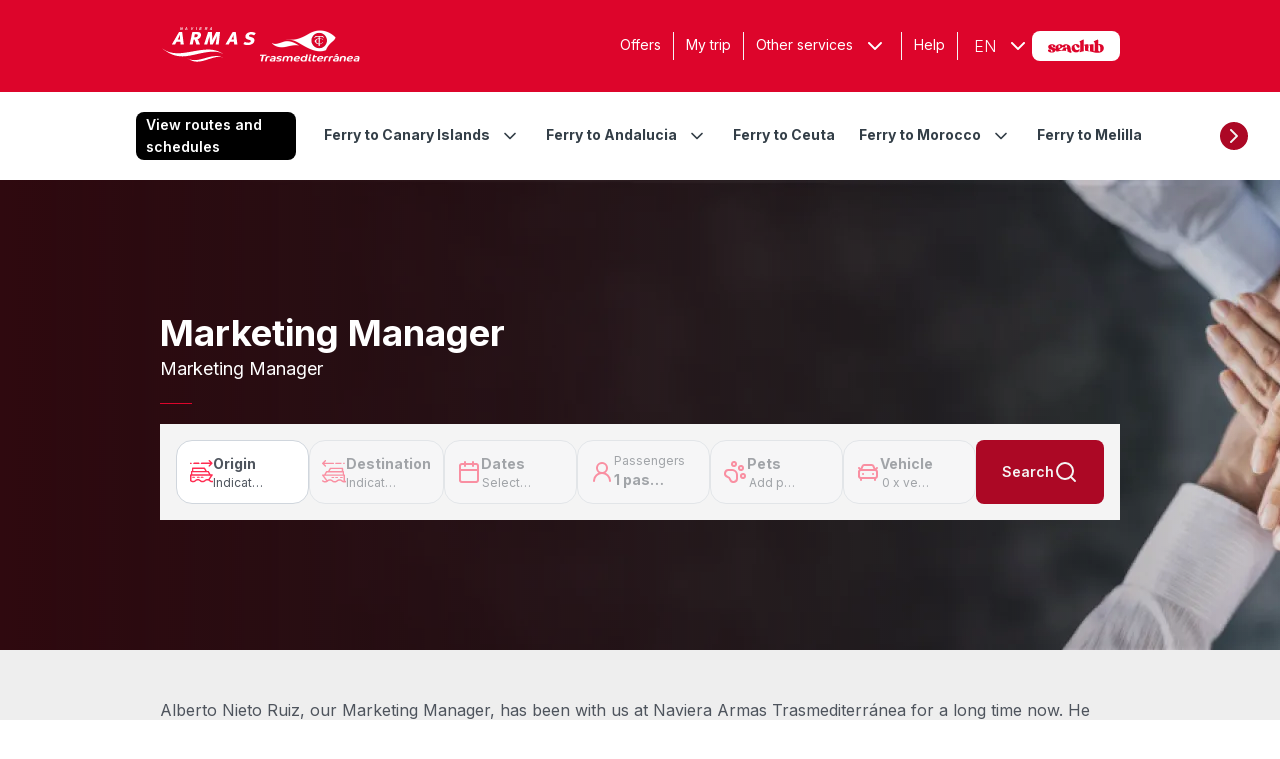

--- FILE ---
content_type: text/html; charset=utf-8
request_url: https://armastrasmediterranea.com/en/about-us/team/marketing-manager-alberto-nieto-ruiz
body_size: 91518
content:
<!DOCTYPE html><html lang="en" class="__className_f367f3 scroll-smooth"><head><meta charSet="utf-8"/><meta name="viewport" content="width=device-width, initial-scale=1"/><link rel="preload" href="/_next/static/media/e4af272ccee01ff0-s.p.woff2" as="font" crossorigin="" type="font/woff2"/><link rel="stylesheet" href="/_next/static/css/5b8b302cfa13a144.css" data-precedence="next"/><link rel="stylesheet" href="/_next/static/css/56ac3a506f886d5c.css" data-precedence="next"/><link rel="stylesheet" href="/_next/static/css/040c534cdb00d0cc.css" data-precedence="next"/><link rel="preload" as="script" fetchPriority="low" href="/_next/static/chunks/webpack-6754f3ac8cadb5cc.js"/><script src="/_next/static/chunks/345670c2-272f5c5377862872.js" async=""></script><script src="/_next/static/chunks/7132-e0689d543ebcd238.js" async=""></script><script src="/_next/static/chunks/main-app-6286fb3e81c4f6b5.js" async=""></script><script src="/_next/static/chunks/6dc81886-397e4d0ded01ccda.js" async=""></script><script src="/_next/static/chunks/9054-1ae4742bbb476a75.js" async=""></script><script src="/_next/static/chunks/3994-9c2f996a44c96f32.js" async=""></script><script src="/_next/static/chunks/5746-12804aa3ff3d5f8c.js" async=""></script><script src="/_next/static/chunks/4148-f48579357d1ae6f9.js" async=""></script><script src="/_next/static/chunks/5173-9e4effbe2bc91cb4.js" async=""></script><script src="/_next/static/chunks/503-90a857e0ea4c62ec.js" async=""></script><script src="/_next/static/chunks/1831-eb2cb5faf22af9b9.js" async=""></script><script src="/_next/static/chunks/131-80aed57e9bd93a8c.js" async=""></script><script src="/_next/static/chunks/3715-de8e9d2aa1da8fc1.js" async=""></script><script src="/_next/static/chunks/1548-2f44c0f0ef743788.js" async=""></script><script src="/_next/static/chunks/6449-f28357ea06199bd5.js" async=""></script><script src="/_next/static/chunks/9021-ecfe6cad5135919e.js" async=""></script><script src="/_next/static/chunks/6719-3559dc973abf603b.js" async=""></script><script src="/_next/static/chunks/4876-b3855cfbb75c0bdc.js" async=""></script><script src="/_next/static/chunks/6517-28525955b9fc9f43.js" async=""></script><script src="/_next/static/chunks/app/%5Blocale%5D/(public)/layout-1d2ebd144cf38cf6.js" async=""></script><script src="/_next/static/chunks/1540-2eedb0a14ee54874.js" async=""></script><script src="/_next/static/chunks/3263-760fcb6ef71b8314.js" async=""></script><script src="/_next/static/chunks/app/%5Blocale%5D/layout-a086d733b6102b6b.js" async=""></script><script src="/_next/static/chunks/3679-bbc14a8633a09e41.js" async=""></script><script src="/_next/static/chunks/7044-09121a9b0a424421.js" async=""></script><script src="/_next/static/chunks/6116-fca4135bd466fc5a.js" async=""></script><script src="/_next/static/chunks/2037-e5792cf188a02b7b.js" async=""></script><script src="/_next/static/chunks/3847-a95ff7461fa68044.js" async=""></script><script src="/_next/static/chunks/5426-048afd6426b89a29.js" async=""></script><script src="/_next/static/chunks/6194-67f7ea1827cd4c1d.js" async=""></script><script src="/_next/static/chunks/8112-e82e69d1fa7c71ab.js" async=""></script><script src="/_next/static/chunks/6252-bf00bc8762f3427f.js" async=""></script><script src="/_next/static/chunks/4950-197819adfe0184d9.js" async=""></script><script src="/_next/static/chunks/6876-c58d551a7dac22e6.js" async=""></script><script src="/_next/static/chunks/4920-88b2199b67229491.js" async=""></script><script src="/_next/static/chunks/1436-d8396abfe3366134.js" async=""></script><script src="/_next/static/chunks/624-600ed70181fcee0d.js" async=""></script><script src="/_next/static/chunks/2444-d73217ba76d5e0e6.js" async=""></script><script src="/_next/static/chunks/4823-94a95bde75617481.js" async=""></script><script src="/_next/static/chunks/app/%5Blocale%5D/(public)/%5B%5B...slug%5D%5D/page-6c8a36506e6a3886.js" async=""></script><script src="/_next/static/chunks/app/%5Blocale%5D/error-e5039bf6e0a711f5.js" async=""></script><link rel="preload" href="/scripts/lex4web.js" as="script"/><title>Alberto Nieto Ruiz - Marketing Manager | Armas Trasmediterránea</title><meta name="description" content="The company has given me the opportunity to grow professionally by holding various positions, which has allowed me to have a more global vision of…"/><link rel="canonical" href="https://armastrasmediterranea.com/en/about-us/team/marketing-manager-alberto-nieto-ruiz"/><link rel="alternate" hrefLang="es" href="https://armastrasmediterranea.com/sobre-nosotros/equipo/responsable-marketing-alberto-nieto-ruiz"/><link rel="alternate" hrefLang="en" href="https://armastrasmediterranea.com/en/about-us/team/marketing-manager-alberto-nieto-ruiz"/><link rel="alternate" hrefLang="fr" href="https://armastrasmediterranea.com/fr/nous/equipe/responsable-marketing-alberto-nieto-ruiz"/><link rel="alternate" hrefLang="x-default" href="https://armastrasmediterranea.com/en/about-us/team/marketing-manager-alberto-nieto-ruiz"/><meta name="google-site-verification" content="google"/><meta name="y_key" content="yahoo"/><meta name="yandex-verification" content="yandex"/><meta property="og:title" content="Alberto Nieto Ruiz - Marketing Manager | Armas Trasmediterránea"/><meta property="og:description" content="The company has given me the opportunity to grow professionally by holding various positions, which has allowed me to have a more global vision of…"/><meta property="og:site_name" content="Armas Trasmediterranea"/><meta property="og:image" content="https://armastrasmediterranea.com/favicon.ico"/><meta property="og:type" content="website"/><meta name="twitter:card" content="summary_large_image"/><meta name="twitter:title" content="Alberto Nieto Ruiz - Marketing Manager | Armas Trasmediterránea"/><meta name="twitter:description" content="The company has given me the opportunity to grow professionally by holding various positions, which has allowed me to have a more global vision of…"/><meta name="twitter:image" content="https://armastrasmediterranea.com/favicon.ico"/><link rel="icon" href="/favicon.ico" type="image/x-icon" sizes="16x16"/><meta name="next-size-adjust"/><script src="/_next/static/chunks/polyfills-c67a75d1b6f99dc8.js" noModule=""></script></head><body class="min-h-screen bg-white"><script>!function(){try{var d=document.documentElement,c=d.classList;c.remove('light','dark');var e=localStorage.getItem('theme');if('system'===e||(!e&&false)){var t='(prefers-color-scheme: dark)',m=window.matchMedia(t);if(m.media!==t||m.matches){d.style.colorScheme = 'dark';c.add('dark')}else{d.style.colorScheme = 'light';c.add('light')}}else if(e){c.add(e|| '')}else{c.add('light')}if(e==='light'||e==='dark'||!e)d.style.colorScheme=e||'light'}catch(e){}}()</script><div class="relative"><a class="text-xs md:text-sm inline-flex gap-2 items-center justify-center rounded-lg select-none font-semibold after:content-[&quot;&quot;] after:pointer-events-none after:absolute after:-inset-[8px] after:border-[3px] after:opacity-0 after:transition-all after:duration-150 after:rounded-[inherit] focus-visible:after:opacity-100 border-2 border-secondary-950 text-white bg-secondary-950 hover:border-black hover:bg-black focus-visible:outline-none focus-visible:border-white focus-visible:after:border-[#0464B2] py-2 px-2.5 fixed top-0 left-0 z-50 focus:bg-secondary-950 transform -translate-y-full focus:translate-y-0 transition" type="button" href="#content">Go to main content</a><div class="flex w-full min-h-screen h-full flex-col"><div id="layout" class=""><div id="loader"></div><header class="sticky top-0 z-40"><div class="relative bg-primary-600"><div class="container mx-auto flex md:items-center justify-between py-2 lg:py-0"><a class="flex items-center text-xl font-bold gap-3 md:gap-6" href="/"><p class="sr-only">Naviera Armas Trasmediterránea</p><svg fill="none" viewBox="0 0 100 43" xmlns="http://www.w3.org/2000/svg" role="presentation" aria-hidden="true" class="w-[59px] h-[25px] md:w-[100px] md:h-[43px]"><clipPath id="logo_armas_a_header"><path d="m0 0h100v42.33h-100z"></path></clipPath><clipPath id="logo_armas_b_header"><path d="m0 0h100v42.33h-100z"></path></clipPath><g clip-path="url(#logo_armas_a_header)"><g clip-path="url(#logo_armas_b_header)"><path clip-rule="evenodd" d="m63.5716 32.9879c-8.9484-4.8125-21.3954 7.7699-32.7129 2.268-1.3372-.6505-2.652-1.3648-3.9229-2.1386 11.6087 6.995 24.7573-6.9823 36.6358-.1294zm-61.37531-9.5047c8.77251 6.7019 19.30301 4.9743 29.88861 3.0562l.7386-.134.926-.168c8.0246-1.4526 16.0291-2.767 23.2711-.3561l.417.1432.3624.1312c1.8272.6747 3.8619 1.6324 5.4138 2.8666l.3037.2506-.3082-.203c-10.1532-6.4779-28.6246 2.1413-40.2312 2.3143l-.3496.0027-.4473-.0027c-7.2501-.0855-11.909-2.2638-17.803-6.2461l-.37002-.2512-.37162-.2606c-.4949-.3569-.9849-.7485-1.44027-1.1431zm89.19001-16.48547c.8646.00833 1.7015.12467 2.5019.35154.8052.22724 1.4631.53783 1.9768.92598l-1.8253 2.10815c-.5179-.3109-1.0493-.53598-1.5839-.67261-.5291-.14171-1.0435-.21056-1.533-.20513-.5638.00218-1.0288.12721-1.3823.36387-.3571.23957-.5461.55627-.5552.95857-.0064.2062.0754.3896.2536.5462.1692.1642.4967.3113.9646.4487l1.3224.3729c.9039.2515 1.6138.6241 2.1401 1.1144.5321.4886.8034 1.0989.8131 1.8302-.0097.988-.3135 1.8527-.9018 2.5978-.5945.7484-1.4046 1.3294-2.441 1.7516-1.0259.4143-2.2079.6255-3.5361.635-1.519.0116-2.9568-.3385-4.3131-1.0427l1.5013-2.2952c.5735.2776 1.1323.4907 1.6903.6368.5353.1435 1.1496.2171 1.8191.2192.808-.0119 1.4267-.15 1.8512-.4283.4199-.2719.6385-.6158.6385-1.0337 0-.3388-.1309-.6041-.3842-.7918-.2499-.1903-.6197-.3509-1.0933-.4835l-1.2456-.3697c-.9573-.2961-1.647-.7005-2.0572-1.209-.4101-.511-.6067-1.0786-.598-1.7139.0043-.8734.2705-1.65949.7827-2.34772.5101-.69548 1.2081-1.24092 2.107-1.6461.8964-.40591 1.9208-.61032 3.0874-.62155zm-69.2049 0 1.6316 12.49657h-3.2018l-.2543-2.6435h-3.8085l-1.4317 2.6435h-3.2995l7.2263-12.49657zm53.6031 0 1.6409 12.49657h-3.2111l-.2511-2.6435h-3.8084l-1.4325 2.6435h-3.3027l7.2263-12.49657zm-38.6636.00004c.6854-.00217 1.3177.07321 1.91.23268.584.15584 1.0411.43599 1.3643.83754.6045.79805.782 1.70264.558 2.71231-.2071.8876-.6309 1.6487-1.2838 2.2731-.6507.6277-1.3559.997-2.112 1.113.2489.3305.5115.8089.8123 1.4221.2983.6147.5923 1.2692.8722 1.9611.2861.6944.535 1.3279.7319 1.9012h-3.5722c-.4613-1.3757-.8329-2.4267-1.1153-3.1523-.2803-.727-.518-1.2213-.7121-1.4837-.198-.261-.3982-.3867-.5988-.3744h-.2027l-1.0601 5.0104h-3.0279l2.634-12.45303zm14.7921-.00004.3499 5.79757c.0206.4059.0383.7854.0487 1.129.0155.3475.0051.7128-.0061 1.0966.1436-.3838.3016-.7835.4762-1.1872.1745-.4085.3524-.793.5446-1.1562l2.8349-5.67977h3.8983l-1.3563 12.45157h-2.9597l.9011-6.2133c.0952-.6483.2121-1.3953.3481-2.252-.1699.3685-.3481.7368-.5454 1.1162-.1908.3798-.3683.7335-.5382 1.067l-3.1844 6.2821h-2.7007l-.3921-6.0766c-.0257-.2911-.0404-.6752-.0495-1.1543-.0086-.4813-.0086-.9757 0-1.4907-.1057.4407-.2211.8948-.3466 1.3606-.1263.4649-.2395.8958-.3459 1.2844l-1.6601 6.0766h-3.1137l3.9607-12.45157zm21.6102 2.94428c-.1804.42399-.3968.91219-.6497 1.45549-.2507.549-.5057 1.1006-.7701 1.653-.2634.553-.5072 1.0539-.7222 1.5033h2.3735c-.0274-.4393-.0634-.9401-.1028-1.4925-.0371-.5541-.0761-1.1079-.1057-1.654-.0266-.5509-.0385-1.0398-.023-1.46529zm-53.6071 0c-.1811.42399-.3964.91219-.645 1.45549-.2507.549-.5115 1.1006-.7701 1.653-.2669.553-.5111 1.0539-.7276 1.5033h2.3768c-.0303-.4393-.0584-.9401-.1021-1.4925-.0505-.5541-.0775-1.1079-.1042-1.654-.0336-.5509-.0379-1.0398-.0278-1.46529zm15.9794-.64578h-1.0587l-.6276 2.91997h1.0179c.829.0044 1.4288-.1112 1.8018-.3428.3748-.2316.6165-.5969.7125-1.0931.1295-.5001.0649-.87086-.2053-1.11803-.2666-.24391-.8076-.36604-1.6406-.36604zm-14.7247-7.10678.7604 1.86682.387-1.86682h.5285l-.5815 2.78446h-.5317l-.7474-1.87153-.3939 1.87153h-.5285l.5808-2.78446zm5.8118 0 .4195 2.78446h-.5122l-.0862-.61321h-1.0454l-.3232.61321h-.5609l1.4948-2.78446zm4.5876 0 .3261 2.10891 1.0569-2.10891h.5206l-1.4022 2.78446h-.5562l-.4563-2.78446zm5.454 0-.5836 2.78446h-.571l.5807-2.78446zm4.7635 0-.0887.46426h-1.4007l-.1241.63278h1.3498l-.0872.46752h-1.3632l-.1529.75673h1.5193l-.092.46317h-2.0424l.5487-2.78446zm4.7929 0c.2117 0 .3668.02211.4815.06343.1202.04675.2092.12539.2864.24028.0697.11923.1065.26022.1065.42693 0 .23521-.0718.43091-.2071.5853-.1414.15403-.3423.2508-.6341.28486.0793.06596.145.15258.207.25949.1014.18701.2224.43979.3504.75902l.0644.16515h-.5955c-.0502-.15656-.1443-.40301-.2843-.7339-.0793-.18374-.1634-.30334-.2503-.36604-.0487-.03805-.1468-.05617-.2734-.05617h-.2349l-.2391 1.15611h-.5548l.5725-2.78446zm5.1347 0 .4199 2.78446h-.5144l-.0873-.61321h-1.0453l-.3157.61321h-.5587l1.4865-2.78446zm-25.1338.58422-.584 1.12096h.7406zm24.7338 0-.5829 1.12096h.742zm-4.8581-.11996h-.6208l-.1558.75021h.3019c.3019 0 .5093-.02066.602-.05763.1014-.0337.1779-.09205.2302-.16961.0559-.08118.0909-.1649.0909-.25043 0-.09894-.0404-.17505-.1176-.22615-.0552-.03153-.1631-.04639-.3308-.04639z" fill="#fff" fill-rule="evenodd"></path></g></g></svg><svg viewBox="0 0 100 39" fill="none" xmlns="http://www.w3.org/2000/svg" role="presentation" aria-hidden="true" class="w-[58px] h-[24px] md:w-[100px] md:h-[39px]"><rect width="100" height="39" fill="url(#logo_transmediterranea_header)"></rect><defs><pattern id="logo_transmediterranea_header" patternContentUnits="objectBoundingBox" width="1" height="1"><use xlink:href="#image0_60_8301_header" transform="scale(0.005 0.0128205)"></use></pattern><image id="image0_60_8301_header" width="200" height="78" xlink:href="[data-uri]"></image></defs></svg></a><div class="flex justify-center items-center gap-0 md:gap-4"><nav aria-label="Main menu" class="order-2 md:order-1"><ul class="items-center justify-center md:ml-auto flex md:py-2 lg:py-8"><li class="relative hidden lg:flex items-center text-sm text-white px-3 cursor-pointer"><a class="hover:underline" href="/en/ferry-offers">Offers</a></li><li class="hidden lg:flex"><div data-orientation="vertical" role="none" class="w-[1px] h-7 m-0 bg-secondary-100"></div></li><li class="relative hidden lg:flex items-center text-sm text-white px-3 cursor-pointer"><a class="hover:underline" href="/mis-viajes">My trip</a></li><li class="hidden lg:flex"><div data-orientation="vertical" role="none" class="w-[1px] h-7 m-0 bg-secondary-100"></div></li><li class="relative hidden lg:flex items-center text-sm text-white px-3 cursor-pointer"><a class="hover:underline" href="">Other services</a><button class="text-xs md:text-sm inline-flex gap-2 items-center justify-center rounded-lg select-none font-semibold relative after:content-[&quot;&quot;] after:pointer-events-none after:absolute after:-inset-[8px] after:border-[3px] after:opacity-0 after:transition-all after:duration-150 after:rounded-[inherit] focus-visible:after:opacity-100 bg-transparent text-white border-none hover:bg-white hover:border-white focus-visible:outline-none focus-visible:border-white focus-visible:after:border-[#FDCBA3] p-0.5 hover:text-primary-600 ml-2" type="button" title="More about Other services"><svg xmlns="http://www.w3.org/2000/svg" width="24" height="24" viewBox="0 0 24 24" fill="none" stroke="currentColor" stroke-width="2" stroke-linecap="round" stroke-linejoin="round" class="lucide lucide-chevron-down transition-transform duration-300 " aria-hidden="true" role="presentation"><path d="m6 9 6 6 6-6"></path></svg></button></li><li class="hidden lg:flex"><div data-orientation="vertical" role="none" class="w-[1px] h-7 m-0 bg-secondary-100"></div></li><li class="relative hidden lg:flex items-center text-sm text-white px-3 cursor-pointer"><a class="hover:underline" href="/en/help">Help</a></li><li class="hidden lg:flex"><div data-orientation="vertical" role="none" class="w-[1px] h-7 m-0 bg-secondary-100"></div></li><li class="hidden md:block"><button type="button" aria-haspopup="true" aria-expanded="false" aria-controls="radix-:R2cmlsrlta:" data-state="closed" aria-label="Selected language English"><div class="pl-4 flex text-white items-center hover:underline"><p class="font-light uppercase">en</p><div class="text-xs md:text-sm inline-flex gap-2 items-center justify-center rounded-lg select-none font-semibold relative after:content-[&quot;&quot;] after:pointer-events-none after:absolute after:-inset-[8px] after:border-[3px] after:opacity-0 after:transition-all after:duration-150 after:rounded-[inherit] focus-visible:after:opacity-100 bg-transparent text-white border-none hover:bg-white hover:border-white focus-visible:outline-none focus-visible:border-white focus-visible:after:border-[#0464B2] p-0.5 hover:text-primary-600 ml-2" type="button" title="Open menu"><svg xmlns="http://www.w3.org/2000/svg" width="24" height="24" viewBox="0 0 24 24" fill="none" stroke="currentColor" stroke-width="2" stroke-linecap="round" stroke-linejoin="round" class="lucide lucide-chevron-down transition-transform duration-300"><path d="m6 9 6 6 6-6"></path></svg></div></div></button></li><li class="pl-4 lg:hidden"><button class="text-xs md:text-sm inline-flex gap-2 items-center justify-center select-none font-semibold relative after:content-[&quot;&quot;] after:pointer-events-none after:absolute after:-inset-[8px] after:border-[3px] after:opacity-0 after:transition-all after:duration-150 after:rounded-[inherit] focus-visible:after:opacity-100 bg-transparent border-none hover:border-white focus-visible:outline-none focus-visible:border-white focus-visible:after:border-[#FDCBA3] text-primary-600 hover:bg-primary-600 hover:text-primary-600 p-2 rounded-md lg:hidden" type="button" aria-label="Open main menu" aria-controls="mobile-menu" aria-haspopup="dialog" aria-expanded="false" data-state="closed"><svg xmlns="http://www.w3.org/2000/svg" width="24" height="24" viewBox="0 0 24 24" fill="none" stroke="currentColor" stroke-width="2" stroke-linecap="round" stroke-linejoin="round" class="lucide lucide-menu text-white cursor-pointer" aria-hidden="true" role="presentation"><line x1="4" x2="20" y1="12" y2="12"></line><line x1="4" x2="20" y1="6" y2="6"></line><line x1="4" x2="20" y1="18" y2="18"></line></svg></button></li></ul></nav><a target="_blank" class="md:text-sm inline-flex gap-2 items-center justify-center rounded-lg select-none relative after:content-[&quot;&quot;] after:pointer-events-none after:absolute after:-inset-[8px] after:border-[3px] after:opacity-0 after:transition-all after:duration-150 after:rounded-[inherit] focus-visible:after:opacity-100 border-none hover:border-white focus-visible:outline-none focus-visible:border-white focus-visible:after:border-[#FDCBA3] bg-white text-primary-600 hover:text-primary-600 px-4 py-1 md:py-2 text-lg font-bold order-1 md:order-2 hover:bg-white hover:opacity-90 flex gap-1" title="Opens in new window" type="button" href="https://seaclub.armastrasmediterranea.com/es/#/login"><p class="hidden xl:block">Register</p><img alt="SeaClub" loading="lazy" width="45" height="45" decoding="async" data-nimg="1" class="w-14" style="color:transparent" src="/sea-club/sea-club.svg"/></a></div></div></div><nav aria-label="Ferries" class="bg-white secondary-header flex flex-row items-center"><button class="text-xs md:text-sm gap-2 items-center justify-center select-none font-semibold relative after:content-[&quot;&quot;] after:pointer-events-none after:absolute after:-inset-[8px] after:border-[3px] after:opacity-0 after:transition-all after:duration-150 after:rounded-[inherit] focus-visible:after:opacity-100 bg-primary-800 text-secondary-100 hover:bg-red-900 hover:text-white focus-visible:outline-none focus-visible:border-white focus-visible:after:border-[#0464B2] p-0.5 my-3 md:my-5 ml-2 lg:ml-8 rounded-full block xl:hidden invisible" type="button" aria-label="Scroll left"><svg xmlns="http://www.w3.org/2000/svg" width="24" height="24" viewBox="0 0 24 24" fill="none" stroke="currentColor" stroke-width="2" stroke-linecap="round" stroke-linejoin="round" class="lucide lucide-chevron-left "><path d="m15 18-6-6 6-6"></path></svg></button><div class="my-3 md:my-5 container px-2 mx-auto flex overflow-x-scroll lg:overflow-x-auto overflow-y-hidden custom-scrollbar"><div class="text-xs md:text-sm text-secondary-950 mr-4 flex items-center font-bold"><a class="text-xs md:text-sm inline-flex gap-2 items-center justify-center rounded-lg select-none font-semibold relative after:content-[&quot;&quot;] after:pointer-events-none after:absolute after:-inset-[8px] after:border-[3px] after:opacity-0 after:transition-all after:duration-150 after:rounded-[inherit] focus-visible:after:opacity-100 bg-black text-white border-none hover:bg-red-900 focus-visible:outline-none focus-visible:border-white focus-visible:after:border-[#0464B2] py-2 px-2.5 w-40 h-8 md:h-12" type="button" href="/en/routes-timetables">View routes and schedules</a></div><ul class="flex"><li class="flex items-center"><div class="text-xs md:text-sm text-secondary-950 px-3 flex flex-row"><a class="w-max font-bold hover:underline text-secondary-950" href="/en/routes-timetables/ferry-canary-islands">Ferry to Canary Islands</a><button class="text-xs md:text-sm gap-2 items-center justify-center rounded-lg select-none font-semibold relative after:content-[&quot;&quot;] after:pointer-events-none after:absolute after:-inset-[8px] after:border-[3px] after:opacity-0 after:transition-all after:duration-150 after:rounded-[inherit] focus-visible:after:opacity-100 bg-transparent border-none hover:bg-white hover:border-white hover:text-transparent-000 focus-visible:outline-none focus-visible:border-white focus-visible:after:border-[#0464B2] p-0.5 ml-2 hidden md:block text-secondary-950" type="button" title="More about Ferry to Canary Islands" aria-expanded="false" aria-controls="routes-0-menu-items"><svg xmlns="http://www.w3.org/2000/svg" width="20" height="20" viewBox="0 0 24 24" fill="none" stroke="currentColor" stroke-width="2" stroke-linecap="round" stroke-linejoin="round" class="lucide lucide-chevron-down transition-transform duration-300 " aria-hidden="true" role="presentation"><path d="m6 9 6 6 6-6"></path></svg></button></div><div id="routes-0-menu-items" class="absolute left-0 top-44 w-full z-10 bg-white transition-all duration-300 ease-in-out transform origin-top overflow-hidden
                  hidden
                  " role="region"><ul class="container mx-auto grid grid-cols-4 py-6 gap-6"><li class="py-4 border-b border-secondary-400"><a class="" href="/en/routes-timetables/ferry-el-hierro"><p class="text-secondary-950 font-bold">Ferry to El Hierro</p><p class="text-sm text-secondary-800">From<!-- --> <!-- -->14,98 €</p></a></li><li class="py-4 border-b border-secondary-400"><a class="" href="/en/routes-timetables/ferry-fuerteventura"><p class="text-secondary-950 font-bold">Ferry to Fuerteventura</p><p class="text-sm text-secondary-800">From<!-- --> <!-- -->15,63 €</p></a></li><li class="py-4 border-b border-secondary-400"><a class="" href="/en/routes-timetables/ferry-gran-canaria"><p class="text-secondary-950 font-bold">Ferry to Gran Canaria</p><p class="text-sm text-secondary-800">From<!-- --> <!-- -->19,14 €</p></a></li><li class="py-4 border-b border-secondary-400"><a class="" href="/en/routes-timetables/ferry-la-palma"><p class="text-secondary-950 font-bold">Ferry to La Palma</p><p class="text-sm text-secondary-800">From<!-- --> <!-- -->10,00 €</p></a></li><li class="py-4 border-b border-secondary-400"><a class="" href="/en/routes-timetables/ferry-lanzarote"><p class="text-secondary-950 font-bold">Ferry to Lanzarote</p><p class="text-sm text-secondary-800">From<!-- --> <!-- -->8,64 €</p></a></li><li class="py-4 border-b border-secondary-400"><a class="" href="/en/routes-timetables/ferry-tenerife"><p class="text-secondary-950 font-bold">Ferry to Tenerife</p><p class="text-sm text-secondary-800">From<!-- --> <!-- -->19,14 €</p></a></li><li class="py-4 border-b border-secondary-400"><a class="" href="/en/routes-timetables/ferry-la-gomera"><p class="text-secondary-950 font-bold">Ferry to de La Gomera</p><p class="text-sm text-secondary-800">From<!-- --> <!-- -->10,70 €</p></a></li></ul></div></li><li class="flex items-center"><div class="text-xs md:text-sm text-secondary-950 px-3 flex flex-row"><a class="w-max font-bold hover:underline text-secondary-950" href="/en/routes-timetables/ferry-andalucia">Ferry to Andalucia</a><button class="text-xs md:text-sm gap-2 items-center justify-center rounded-lg select-none font-semibold relative after:content-[&quot;&quot;] after:pointer-events-none after:absolute after:-inset-[8px] after:border-[3px] after:opacity-0 after:transition-all after:duration-150 after:rounded-[inherit] focus-visible:after:opacity-100 bg-transparent border-none hover:bg-white hover:border-white hover:text-transparent-000 focus-visible:outline-none focus-visible:border-white focus-visible:after:border-[#0464B2] p-0.5 ml-2 hidden md:block text-secondary-950" type="button" title="More about Ferry to Andalucia" aria-expanded="false" aria-controls="routes-1-menu-items"><svg xmlns="http://www.w3.org/2000/svg" width="20" height="20" viewBox="0 0 24 24" fill="none" stroke="currentColor" stroke-width="2" stroke-linecap="round" stroke-linejoin="round" class="lucide lucide-chevron-down transition-transform duration-300 " aria-hidden="true" role="presentation"><path d="m6 9 6 6 6-6"></path></svg></button></div><div id="routes-1-menu-items" class="absolute left-0 top-44 w-full z-10 bg-white transition-all duration-300 ease-in-out transform origin-top overflow-hidden
                  hidden
                  " role="region"><ul class="container mx-auto grid grid-cols-4 py-6 gap-6"><li class="py-4 border-b border-secondary-400"><a class="" href="/en/routes-timetables/ferry-algeciras"><p class="text-secondary-950 font-bold">Ferry to Algeciras</p><p class="text-sm text-secondary-800">From<!-- --> <!-- -->9,61 €</p></a></li><li class="py-4 border-b border-secondary-400"><a class="" href="/en/routes-timetables/ferry-almeria"><p class="text-secondary-950 font-bold">Ferry to Almeria</p><p class="text-sm text-secondary-800">From<!-- --> <!-- -->16,50 €</p></a></li><li class="py-4 border-b border-secondary-400"><a class="" href="/en/routes-timetables/ferry-cadiz"><p class="text-secondary-950 font-bold">Ferry to Cadiz</p><p class="text-sm text-secondary-800">From<!-- --> <!-- -->43,78 €</p></a></li><li class="py-4 border-b border-secondary-400"><a class="" href="/en/routes-timetables/ferry-motril"><p class="text-secondary-950 font-bold">Ferry to Motril (Granada)</p><p class="text-sm text-secondary-800">From<!-- --> <!-- -->50,00 €</p></a></li></ul></div></li><li class="flex items-center"><div class="text-xs md:text-sm text-secondary-950 px-3 flex flex-row"><a class="w-max font-bold hover:underline text-secondary-950" href="/en/routes-timetables/ferry-ceuta">Ferry to Ceuta</a></div></li><li class="flex items-center"><div class="text-xs md:text-sm text-secondary-950 px-3 flex flex-row"><a class="w-max font-bold hover:underline text-secondary-950" href="/en/routes-timetables/ferry-morocco">Ferry to Morocco</a><button class="text-xs md:text-sm gap-2 items-center justify-center rounded-lg select-none font-semibold relative after:content-[&quot;&quot;] after:pointer-events-none after:absolute after:-inset-[8px] after:border-[3px] after:opacity-0 after:transition-all after:duration-150 after:rounded-[inherit] focus-visible:after:opacity-100 bg-transparent border-none hover:bg-white hover:border-white hover:text-transparent-000 focus-visible:outline-none focus-visible:border-white focus-visible:after:border-[#0464B2] p-0.5 ml-2 hidden md:block text-secondary-950" type="button" title="More about Ferry to Morocco" aria-expanded="false" aria-controls="routes-3-menu-items"><svg xmlns="http://www.w3.org/2000/svg" width="20" height="20" viewBox="0 0 24 24" fill="none" stroke="currentColor" stroke-width="2" stroke-linecap="round" stroke-linejoin="round" class="lucide lucide-chevron-down transition-transform duration-300 " aria-hidden="true" role="presentation"><path d="m6 9 6 6 6-6"></path></svg></button></div><div id="routes-3-menu-items" class="absolute left-0 top-44 w-full z-10 bg-white transition-all duration-300 ease-in-out transform origin-top overflow-hidden
                  hidden
                  " role="region"><ul class="container mx-auto grid grid-cols-4 py-6 gap-6"><li class="py-4 border-b border-secondary-400"><a class="" href="/en/routes-timetables/ferry-al-hoceima"><p class="text-secondary-950 font-bold">Ferry to Al Hoceima</p><p class="text-sm text-secondary-800">From<!-- --> <!-- -->50,00 €</p></a></li><li class="py-4 border-b border-secondary-400"><a class="" href="/en/routes-timetables/ferry-nador"><p class="text-secondary-950 font-bold">Ferry to Nador</p><p class="text-sm text-secondary-800">From<!-- --> <!-- -->50,00 €</p></a></li><li class="py-4 border-b border-secondary-400"><a class="" href="/en/routes-timetables/ferry-tangier"><p class="text-secondary-950 font-bold">Ferry to Tangier</p><p class="text-sm text-secondary-800">From<!-- --> <!-- -->35,00 €</p></a></li></ul></div></li><li class="flex items-center"><div class="text-xs md:text-sm text-secondary-950 px-3 flex flex-row"><a class="w-max font-bold hover:underline text-secondary-950" href="/en/routes-timetables/ferry-melilla">Ferry to Melilla</a></div></li><li class="flex items-center"><div class="text-xs md:text-sm text-secondary-950 px-3 flex flex-row"><a class="w-max font-bold hover:underline text-secondary-950" href="/en/routes-timetables/ferry-algeria">Ferry to Algeria</a><button class="text-xs md:text-sm gap-2 items-center justify-center rounded-lg select-none font-semibold relative after:content-[&quot;&quot;] after:pointer-events-none after:absolute after:-inset-[8px] after:border-[3px] after:opacity-0 after:transition-all after:duration-150 after:rounded-[inherit] focus-visible:after:opacity-100 bg-transparent border-none hover:bg-white hover:border-white hover:text-transparent-000 focus-visible:outline-none focus-visible:border-white focus-visible:after:border-[#0464B2] p-0.5 ml-2 hidden md:block text-secondary-950" type="button" title="More about Ferry to Algeria" aria-expanded="false" aria-controls="routes-5-menu-items"><svg xmlns="http://www.w3.org/2000/svg" width="20" height="20" viewBox="0 0 24 24" fill="none" stroke="currentColor" stroke-width="2" stroke-linecap="round" stroke-linejoin="round" class="lucide lucide-chevron-down transition-transform duration-300 " aria-hidden="true" role="presentation"><path d="m6 9 6 6 6-6"></path></svg></button></div><div id="routes-5-menu-items" class="absolute left-0 top-44 w-full z-10 bg-white transition-all duration-300 ease-in-out transform origin-top overflow-hidden
                  hidden
                  " role="region"><ul class="container mx-auto grid grid-cols-4 py-6 gap-6"><li class="py-4 border-b border-secondary-400"><a class="" href="/en/routes-timetables/ferry-ghazaouet"><p class="text-secondary-950 font-bold">Ferry to Ghazaouet</p><p class="text-sm text-secondary-800">From<!-- --> <!-- -->112,68 €</p></a></li><li class="py-4 border-b border-secondary-400"><a class="" href="/en/routes-timetables/ferry-oran"><p class="text-secondary-950 font-bold">Ferry to Oran</p><p class="text-sm text-secondary-800">From<!-- --> <!-- -->112,68 €</p></a></li></ul></div></li></ul></div><button class="text-xs md:text-sm gap-2 items-center justify-center select-none font-semibold relative after:content-[&quot;&quot;] after:pointer-events-none after:absolute after:-inset-[8px] after:border-[3px] after:opacity-0 after:transition-all after:duration-150 after:rounded-[inherit] focus-visible:after:opacity-100 bg-primary-800 text-secondary-100 hover:bg-red-900 hover:text-white focus-visible:outline-none focus-visible:border-white focus-visible:after:border-[#0464B2] p-0.5 my-3 md:my-5 mr-2 lg:mr-8 rounded-full block xl:hidden" type="button" aria-label="Scroll right"><svg xmlns="http://www.w3.org/2000/svg" width="24" height="24" viewBox="0 0 24 24" fill="none" stroke="currentColor" stroke-width="2" stroke-linecap="round" stroke-linejoin="round" class="lucide lucide-chevron-right "><path d="m9 18 6-6-6-6"></path></svg></button></nav></header><main id="content" class="w-full bg-grey-300 mt-if-secondary-hidden global-container mx-auto"><div id="5e29b6f4-e2ad-49da-90ab-0535cf53ee5e" class="node--landing view-mode-full flex flex-col bg-grey-300" metatags=""><script type="application/ld+json">{"@context":"https://schema.org","@type":"WebPage","name":"Alberto Nieto Ruiz - Marketing Manager","description":"Reserva tus billetes de ferry y barco con Naviera Armas. Reserva tu viaje️ consulta horarios o solicita información sobre las navieras."}</script><script type="application/ld+json">{"@context":"https://schema.org","@type":"BreadcrumbList","itemListElement":[{"@type":"ListItem","position":1,"item":{"@type":"Thing","@id":"https://armastrasmediterranea.com/en","name":"Home"}},{"@type":"ListItem","position":2,"item":{"@type":"Thing","@id":"https://armastrasmediterranea.com/en/about-us/team","name":"Our Team"}}]}</script><div class="layout__region layout__region--content"><div id="block-content-07f660ae-28c5-4f84-9710-68443df687e1" class="block_content--hero view-mode-default pb-8"><div class="relative bg-cover bg-center bg-no-repeat bg-[linear-gradient(180deg,rgba(47,9,15,1)_0%,rgba(102,102,102,0)_100%),var(--bg-url)] lg:bg-[linear-gradient(90deg,rgba(47,9,15,1)_0%,rgba(102,102,102,0)_100%),var(--bg-url)]" style="--bg-url:url(&#x27;https://sites-pro.armastrasmediterranea.com/sites/default/files/styles/scale_webp_1920x470/public/media/high_res_image/2024/04/Trasme-Armas-nuestro-equipo-cabecera.jpg.webp?itok=Xiyyp27t&#x27;)"><div class="container relative py-12 lg:h-[470px] flex flex-col justify-center gap-4"><h1 class="scroll-m-2xl font-bold text-4xl md:text-5xl lg:text-7xl text-white max-w-[800px] mx-auto lg:mx-0 my-0 block text-center lg:text-left">Marketing Manager</h1><div class="text-white text-lg text-center lg:text-left flex flex-col items-center mx-auto lg:items-start lg:mx-0"><p>Marketing Manager</p></div><div class="hidden lg:block"><div class="top-[84px] left-0 transition-all duration-150 ease-in-out"><div class="container px-0"><div class="hidden xl:inline-flex bg-white gap-4 px-4 py-3 font-bold text-secondary-950 lg:border-b lg:border-secondary-200 items-center h-fit"><div role="radiogroup" aria-required="false" dir="ltr" class="flex gap-4" aria-label="Choose trip type" tabindex="-1" style="outline:none"> <div class="flex gap-2 items-center"><button type="button" role="radio" aria-checked="true" data-state="checked" value="true" class="w-4 h-4 px-2 py-2 border border-black rounded-full flex items-center justify-center bg-white focus:ring-2 focus:ring-blue-100 focus:ring-offset-2 border-secondary-950" id="rgi-round-trip" aria-labelledby="rgi-label-round-trip-bookingWidget" tabindex="-1" data-radix-collection-item=""><span data-state="checked" class="flex items-center justify-center w-2 h-2 relative after:content-[&quot;&quot;] after:block after:w-2 after:h-2 after:rounded-full after:bg-secondary-950"></span></button><input type="radio" aria-hidden="true" style="transform:translateX(-100%);position:absolute;pointer-events:none;opacity:0;margin:0" tabindex="-1" checked="" value="true"/><p id="rgi-label-round-trip-bookingWidget" class="cursor-pointer text-sm">Round trip</p></div><div class="flex gap-2 items-center"><button type="button" role="radio" aria-checked="false" data-state="unchecked" value="false" class="w-4 h-4 px-2 py-2 border border-black rounded-full flex items-center justify-center bg-white focus:ring-2 focus:ring-blue-100 focus:ring-offset-2 border-secondary-950" id="rgi-one-way" aria-labelledby="rgi-label-one-way-bookingWidget" tabindex="-1" data-radix-collection-item=""></button><input type="radio" aria-hidden="true" style="transform:translateX(-100%);position:absolute;pointer-events:none;opacity:0;margin:0" tabindex="-1" value="false"/><p id="rgi-label-one-way-bookingWidget" class="cursor-pointer text-sm">One way</p></div> </div></div><!--$--><div class="bg-white md:p-4 flex flex-col lg:flex-row gap-2 pt-4 z-30"><button type="button" aria-haspopup="dialog" data-state="closed" class=" bg-secondary-100 rounded-xl flex gap-3 p-3 w-full items-center data-[state=open]:ring-1 transition-all ease-in-out duration-200 data-[state=open]:ring-primary-600 disabled:opacity-50 disabled:cursor-not-allowed disabled:bg-neutral-100"><svg viewBox="0 0 24 24" fill="none" xmlns="http://www.w3.org/2000/svg" class="w-6"><path fill-rule="evenodd" clip-rule="evenodd" d="M19.7819 1.21517C19.5037 0.937041 19.5037 0.486732 19.7819 0.208599C20.06 -0.0695331 20.5103 -0.0695331 20.7885 0.208599L23.3989 2.81907C23.6771 3.0972 23.6771 3.54751 23.3989 3.82564L20.7885 6.43612C20.5103 6.71425 20.06 6.71425 19.7819 6.43612C19.5037 6.15798 19.5037 5.70767 19.7819 5.42954L21.1778 4.03358H12.4538C12.0604 4.03358 11.7412 3.71439 11.7412 3.32103C11.7412 2.92767 12.0604 2.60848 12.4538 2.60848H21.1778L19.7819 1.21252V1.21517ZM31.4436 20.6619C31.1654 20.5268 30.9429 20.3454 30.6516 20.103L30.6317 20.0871C30.3562 19.858 30.0145 19.5732 29.5682 19.356C29.0967 19.1282 28.5378 18.9878 27.8226 18.9878C27.4146 18.9878 27.057 19.0368 26.7352 19.1216V14.2397H29.8357V12.8159H26.0226C25.6293 12.8159 25.3101 13.1351 25.3101 13.5285V19.8514C25.2081 19.9295 25.1114 20.005 25.0227 20.0765L25.0028 20.0924C24.6995 20.3361 24.4625 20.5215 24.175 20.6593C23.9035 20.7891 23.5645 20.8858 23.0744 20.8858C22.5566 20.8858 22.2122 20.7877 21.9487 20.6606C21.6705 20.5255 21.448 20.3441 21.1567 20.1017L21.1368 20.0858C21.0043 19.9759 20.8573 19.8527 20.6904 19.7308L23.6439 15.3801C23.8055 15.1642 23.832 14.8754 23.7115 14.6344C23.591 14.3934 23.3446 14.241 23.0744 14.241H21.5884L19.8945 11.2769C19.7673 11.0544 19.5316 10.918 19.2759 10.918H17.7899L16.096 7.95392C15.9688 7.73142 15.7331 7.595 15.4775 7.595H3.61047C3.21711 7.595 2.89792 7.91419 2.89792 8.30755V10.918H2.66085C2.26749 10.918 1.9483 11.2372 1.9483 11.6306V14.241H1.71122C1.31919 14.241 1 14.5602 1 14.9536V20.5282H1.0106C0.968213 20.7705 1.0543 21.0275 1.25694 21.197L1.27681 21.2129C1.55229 21.442 1.894 21.7268 2.34033 21.944C2.81183 22.1718 3.37075 22.3122 4.08594 22.3122C4.7826 22.3122 5.33357 22.1705 5.80374 21.9453C6.24876 21.7321 6.59973 21.4513 6.88581 21.2222L6.90568 21.2063C7.20897 20.9639 7.44605 20.7772 7.73345 20.6394C8.00496 20.5083 8.34402 20.4129 8.83406 20.4129C9.35192 20.4129 9.69627 20.5109 9.95984 20.6381C10.238 20.7732 10.4605 20.9533 10.7519 21.197L10.7717 21.2129C11.0472 21.442 11.3889 21.7268 11.8352 21.944C12.3067 22.1718 12.8657 22.3122 13.5809 22.3122C14.2775 22.3122 14.8285 22.1705 15.2987 21.9453C15.7437 21.7321 16.0946 21.4513 16.3807 21.2222L16.4006 21.2063C16.7039 20.9639 16.941 20.7772 17.2284 20.6394C17.4999 20.5083 17.8389 20.4129 18.329 20.4129C18.8468 20.4129 19.1912 20.5109 19.4547 20.6381C19.7329 20.7732 19.9554 20.9533 20.2468 21.197L20.2666 21.2129C20.5421 21.442 20.8838 21.7268 21.3302 21.944C21.8017 22.1718 22.3606 22.3122 23.0771 22.3122C23.7737 22.3122 24.3247 22.1705 24.7949 21.9453C25.2399 21.7321 25.5909 21.4513 25.877 21.2222L25.8968 21.2063C26.2001 20.9639 26.4372 20.7772 26.7246 20.6394C26.9961 20.5083 27.3352 20.4129 27.8252 20.4129C28.3431 20.4129 28.6874 20.5109 28.951 20.6381C29.2291 20.7732 29.4516 20.9533 29.743 21.197L29.7629 21.2129C30.0383 21.442 30.3801 21.7268 30.8264 21.944L31.4462 20.6619H31.4436ZM2.42377 15.6648V20.3123C2.60257 20.454 2.76813 20.5692 2.95885 20.6619C3.22241 20.7891 3.56676 20.8871 4.08462 20.8871C4.57466 20.8871 4.91372 20.7904 5.18523 20.6606C5.47263 20.5229 5.70838 20.3374 6.01301 20.0937L6.03287 20.0778C6.31895 19.8487 6.66993 19.5679 7.11494 19.3547C7.58512 19.1295 8.13608 18.9878 8.83274 18.9878C9.54926 18.9878 10.1068 19.1269 10.5783 19.356C11.026 19.5719 11.3677 19.858 11.6419 20.0871L11.6617 20.103C11.9531 20.3454 12.1756 20.5268 12.4538 20.6619C12.7173 20.7891 13.0617 20.8871 13.5795 20.8871C14.0696 20.8871 14.4086 20.7904 14.6801 20.6606C14.9675 20.5229 15.2046 20.3374 15.5079 20.0937L15.5278 20.0778C15.8139 19.8487 16.1648 19.5679 16.6098 19.3547C17.08 19.1295 17.631 18.9878 18.3276 18.9878C18.7223 18.9878 19.0693 19.0302 19.3806 19.107L21.6507 15.6648H2.42377ZM19.9488 14.241H3.3734V12.3418H18.864L19.9488 14.241ZM4.32302 9.01877V10.918H16.1503L15.0656 9.01877H4.32302ZM14.5292 17.327C14.5292 17.0647 14.3172 16.8528 14.055 16.8528H12.1558C11.8935 16.8528 11.6816 17.0647 11.6816 17.327C11.6816 17.5892 11.8935 17.8011 12.1558 17.8011H14.055C14.3172 17.8011 14.5292 17.5892 14.5292 17.327ZM10.2565 16.8528C10.5187 16.8528 10.7307 17.0647 10.7307 17.327C10.7307 17.5892 10.5187 17.8011 10.2565 17.8011H8.35726C8.09502 17.8011 7.88311 17.5892 7.88311 17.327C7.88311 17.0647 8.09502 16.8528 8.35726 16.8528H10.2565ZM5.98387 17.327C5.98387 17.0647 5.77196 16.8528 5.50972 16.8528H3.61047C3.34823 16.8528 3.13632 17.0647 3.13632 17.327C3.13632 17.5892 3.34823 17.8011 3.61047 17.8011H5.50972C5.77196 17.8011 5.98387 17.5892 5.98387 17.327ZM9.84196 2.60981C10.2353 2.60981 10.5545 2.929 10.5545 3.32236C10.5545 3.71572 10.2353 4.03491 9.84196 4.03491H4.94683C4.55347 4.03491 4.23428 3.71572 4.23428 3.32236C4.23428 2.929 4.55347 2.60981 4.94683 2.60981H9.84196ZM2.03836 2.60981C2.43172 2.60981 2.75091 2.929 2.75091 3.32236C2.75091 3.71572 2.43172 4.03491 2.03836 4.03491H1.71255C1.31919 4.03491 1 3.71572 1 3.32236C1 2.929 1.31919 2.60981 1.71255 2.60981H2.03836Z" fill="#ff2b50"></path></svg><div class="flex flex-col items-start relative"><p class="font-bold text-sm xl:text-base">Origin</p><p class="text-xs whitespace-nowrap lg:overflow-ellipsis lg:max-w-[50px] xl:max-w-none overflow-hidden">Indicate origin</p></div></button><button type="button" aria-haspopup="dialog" data-state="closed" class=" bg-secondary-100 rounded-xl flex gap-3 p-3 w-full items-center data-[state=open]:ring-1 transition-all ease-in-out duration-200 data-[state=open]:ring-primary-600 disabled:opacity-50 disabled:cursor-not-allowed disabled:bg-neutral-100" disabled=""><svg viewBox="0 0 24 24" fill="none" xmlns="http://www.w3.org/2000/svg" class="w-6"><path fill-rule="evenodd" clip-rule="evenodd" d="M3.87101 1.22829C4.15206 0.947245 4.15206 0.491829 3.87101 0.210784C3.58997 -0.0702613 3.13455 -0.0702613 2.85351 0.210784L0.211274 2.85097C-0.0697706 3.13201 -0.0697706 3.58743 0.211274 3.86847L2.85146 6.50865C3.1325 6.7897 3.58792 6.7897 3.86896 6.50865C4.15001 6.22761 4.15001 5.77219 3.86896 5.49115L2.45758 4.07977H11.2808C11.6787 4.07977 12.0008 3.7577 12.0008 3.35972C12.0008 2.96174 11.6787 2.63967 11.2808 2.63967H2.45963L3.87101 1.22829ZM13.205 3.35972C13.205 2.96174 13.5271 2.63967 13.925 2.63967H18.8772C19.2752 2.63967 19.5972 2.96174 19.5972 3.35972C19.5972 3.7577 19.2752 4.07977 18.8772 4.07977H13.925C13.5271 4.07977 13.205 3.7577 13.205 3.35972ZM21.0968 3.35972C21.0968 2.96174 21.4189 2.63967 21.8169 2.63967H22.1471C22.5451 2.63967 22.8672 2.96174 22.8672 3.35972C22.8672 3.7577 22.5451 4.07977 22.1471 4.07977H21.8169C21.4189 4.07977 21.0968 3.7577 21.0968 3.35972ZM29.9897 20.3311L29.9713 20.3147C29.8256 20.1937 29.6595 20.0563 29.4707 19.9209C29.3005 19.7998 29.1097 19.6788 28.8943 19.5762C28.4717 19.3711 27.9793 19.2377 27.368 19.209V14.4025H29.4707V12.9624H26.648C26.25 12.9624 25.9279 13.2845 25.9279 13.6825V19.367C25.7371 19.4244 25.5587 19.4942 25.3904 19.5742C24.9412 19.7896 24.5863 20.0747 24.297 20.3045L24.2765 20.3209C23.9688 20.5671 23.7288 20.7558 23.4395 20.8932C23.3226 20.9486 23.1934 20.9999 23.0457 21.0368V15.1205C23.0457 14.7226 22.7236 14.4005 22.3256 14.4005H22.0856V11.7603C22.0856 11.3623 21.7635 11.0402 21.3656 11.0402H21.1255V8.40007C21.1255 8.00209 20.8035 7.68002 20.4055 7.68002H8.40261C8.14413 7.68002 7.90617 7.81951 7.77693 8.04312L6.06399 11.0402H4.56234C4.30386 11.0402 4.0659 11.1797 3.93666 11.4034L2.22372 14.4005H0.720028C0.447188 14.4005 0.196915 14.5543 0.0758805 14.7985C-0.0451535 15.0426 -0.0205364 15.3339 0.143578 15.5534L4.17052 20.922C3.90589 21.0389 3.57766 21.1209 3.12019 21.1209C2.59503 21.1209 2.24834 21.0225 1.98165 20.8932C1.70061 20.7578 1.47495 20.5732 1.1816 20.3291C0.875936 20.0747 0.422571 20.1157 0.168195 20.4214C-0.086182 20.7271 -0.0451535 21.1804 0.260509 21.4348L0.281023 21.4512C0.560017 21.683 0.904656 21.9702 1.35802 22.1897C1.836 22.4215 2.40014 22.561 3.1243 22.561C3.82793 22.561 4.38592 22.4174 4.86185 22.1897C5.31111 21.9743 5.66601 21.6892 5.95526 21.4594L5.97578 21.443C6.28349 21.1968 6.52351 21.0081 6.81276 20.8686C7.08765 20.7373 7.43023 20.6389 7.92668 20.6389C8.45184 20.6389 8.79853 20.7373 9.06522 20.8666C9.34626 21.002 9.57192 21.1866 9.86527 21.4307L9.88579 21.4471C10.1648 21.6789 10.5094 21.9661 10.9628 22.1856C11.4408 22.4174 12.0049 22.5569 12.7291 22.5569C13.4348 22.5569 13.9907 22.4133 14.4666 22.1856C14.9159 21.9702 15.2708 21.6851 15.56 21.4553L15.5805 21.4389C15.8883 21.1927 16.1283 21.004 16.4175 20.8645C16.6924 20.7332 17.035 20.6348 17.5314 20.6348C18.0566 20.6348 18.4033 20.7332 18.67 20.8625C18.951 20.9979 19.1767 21.1825 19.47 21.4266L19.4906 21.443C19.7696 21.6748 20.1142 21.962 20.5676 22.1815C21.0455 22.4133 21.6097 22.5528 22.3338 22.5528C23.0375 22.5528 23.5955 22.4092 24.0714 22.1815C24.5206 21.9661 24.8755 21.681 25.1648 21.4512L25.1853 21.4348C25.493 21.1886 25.733 20.9999 26.0223 20.8604C26.2972 20.7291 26.6398 20.6307 27.1362 20.6307C27.6593 20.6307 28.0081 20.7291 28.2748 20.8584C28.5558 20.9938 28.7815 21.1784 29.0748 21.4225L29.0953 21.4389C29.2102 21.5353 29.8605 22.1467 30 22.2533V20.3168L29.9897 20.3311ZM21.6076 21.0471V15.8447H2.16013L5.35214 20.1014C5.58806 19.9209 5.8609 19.7321 6.18502 19.5762C6.66095 19.3485 7.21689 19.2049 7.92258 19.2049C8.64673 19.2049 9.21087 19.3465 9.68885 19.5762C10.1402 19.7957 10.4869 20.0829 10.7659 20.3147L10.7864 20.3311C11.0818 20.5773 11.3054 20.7599 11.5864 20.8953C11.8531 21.0245 12.2018 21.123 12.725 21.123C13.2214 21.123 13.564 21.0266 13.8389 20.8932C14.1281 20.7537 14.3681 20.565 14.6759 20.3209L14.6964 20.3045C14.9856 20.0727 15.3405 19.7896 15.7898 19.5742C16.2657 19.3465 16.8217 19.2029 17.5273 19.2029C18.2515 19.2029 18.8156 19.3444 19.2936 19.5742C19.7449 19.7937 20.0916 20.0809 20.3706 20.3127L20.3911 20.3291C20.6865 20.5753 20.9101 20.7578 21.1912 20.8932C21.3122 20.9507 21.4476 21.004 21.6097 21.043L21.6076 21.0471ZM20.6476 14.4046H3.88127L4.97878 12.4845H20.6455L20.6476 14.4046ZM19.6875 11.0444V9.12422H8.82315L7.72564 11.0444H19.6875ZM9.36473 17.5268C9.36473 17.2622 9.58013 17.0468 9.84476 17.0468H11.7649C12.0295 17.0468 12.2449 17.2622 12.2449 17.5268C12.2449 17.7915 12.0295 18.0069 11.7649 18.0069H9.84476C9.58013 18.0069 9.36473 17.7915 9.36473 17.5268ZM13.685 17.0468C13.4204 17.0468 13.205 17.2622 13.205 17.5268C13.205 17.7915 13.4204 18.0069 13.685 18.0069H15.6052C15.8698 18.0069 16.0852 17.7915 16.0852 17.5268C16.0852 17.2622 15.8698 17.0468 15.6052 17.0468H13.685ZM18.0053 17.5268C18.0053 17.2622 18.2207 17.0468 18.4854 17.0468H20.4055C20.6701 17.0468 20.8855 17.2622 20.8855 17.5268C20.8855 17.7915 20.6701 18.0069 20.4055 18.0069H18.4854C18.2207 18.0069 18.0053 17.7915 18.0053 17.5268Z" fill="#ff2b50"></path></svg><div class="flex flex-col items-start relative"><p class="font-bold text-sm xl:text-base">Destination</p><p class="text-xs whitespace-nowrap lg:overflow-ellipsis lg:max-w-[50px] xl:max-w-none overflow-hidden">Indicate destination</p></div></button><button type="button" aria-haspopup="dialog" data-state="closed" class=" bg-secondary-100 rounded-xl flex gap-3 p-3 w-full items-center data-[state=open]:ring-1 transition-all ease-in-out duration-200 data-[state=open]:ring-primary-600 disabled:opacity-50 disabled:cursor-not-allowed disabled:bg-neutral-100" disabled=""><svg xmlns="http://www.w3.org/2000/svg" width="24" height="24" viewBox="0 0 24 24" fill="none" stroke="currentColor" stroke-width="2" stroke-linecap="round" stroke-linejoin="round" class="lucide lucide-calendar text-primary-500"><path d="M8 2v4"></path><path d="M16 2v4"></path><rect width="18" height="18" x="3" y="4" rx="2"></rect><path d="M3 10h18"></path></svg><div class="flex flex-col items-start relative"><p class="font-bold text-sm xl:text-base">Dates</p><p class="text-xs whitespace-nowrap lg:overflow-ellipsis lg:max-w-[50px] xl:max-w-none overflow-hidden">Select the dates</p></div></button><button type="button" aria-haspopup="dialog" data-state="closed" class=" bg-secondary-100 rounded-xl flex gap-3 p-3 w-full items-center data-[state=open]:ring-1 transition-all ease-in-out duration-200 data-[state=open]:ring-primary-600 disabled:opacity-50 disabled:cursor-not-allowed disabled:bg-neutral-100" disabled=""><svg xmlns="http://www.w3.org/2000/svg" width="24" height="24" viewBox="0 0 24 24" fill="none" stroke="currentColor" stroke-width="2" stroke-linecap="round" stroke-linejoin="round" class="lucide lucide-user-round text-primary-500"><circle cx="12" cy="8" r="5"></circle><path d="M20 21a8 8 0 0 0-16 0"></path></svg><div class="flex flex-col items-start relative"><p class="font-bold text-sm xl:text-base">Passengers</p><p class="text-xs whitespace-nowrap lg:overflow-ellipsis lg:max-w-[50px] xl:max-w-none overflow-hidden">1 passenger</p></div></button><button type="button" aria-haspopup="dialog" data-state="closed" class=" bg-secondary-100 rounded-xl flex gap-3 p-3 w-full items-center data-[state=open]:ring-1 transition-all ease-in-out duration-200 data-[state=open]:ring-primary-600 disabled:opacity-50 disabled:cursor-not-allowed disabled:bg-neutral-100" disabled=""><svg xmlns="http://www.w3.org/2000/svg" width="24" height="24" viewBox="0 0 24 24" fill="none" stroke="currentColor" stroke-width="2" stroke-linecap="round" stroke-linejoin="round" class="lucide lucide-paw-print text-primary-500"><circle cx="11" cy="4" r="2"></circle><circle cx="18" cy="8" r="2"></circle><circle cx="20" cy="16" r="2"></circle><path d="M9 10a5 5 0 0 1 5 5v3.5a3.5 3.5 0 0 1-6.84 1.045Q6.52 17.48 4.46 16.84A3.5 3.5 0 0 1 5.5 10Z"></path></svg><div class="flex flex-col items-start relative"><p class="font-bold text-sm xl:text-base">Pets</p><p class="text-xs whitespace-nowrap lg:overflow-ellipsis lg:max-w-[50px] xl:max-w-none overflow-hidden">Add pets</p></div></button><button type="button" aria-haspopup="dialog" data-state="closed" class=" bg-secondary-100 rounded-xl flex gap-3 p-3 w-full items-center data-[state=open]:ring-1 transition-all ease-in-out duration-200 data-[state=open]:ring-primary-600 disabled:opacity-50 disabled:cursor-not-allowed disabled:bg-neutral-100" disabled=""><svg xmlns="http://www.w3.org/2000/svg" width="24" height="24" viewBox="0 0 24 24" fill="none" stroke="currentColor" stroke-width="2" stroke-linecap="round" stroke-linejoin="round" class="lucide lucide-car-front text-primary-500"><path d="m21 8-2 2-1.5-3.7A2 2 0 0 0 15.646 5H8.4a2 2 0 0 0-1.903 1.257L5 10 3 8"></path><path d="M7 14h.01"></path><path d="M17 14h.01"></path><rect width="18" height="8" x="3" y="10" rx="2"></rect><path d="M5 18v2"></path><path d="M19 18v2"></path></svg><div class="flex flex-col items-start relative"><p class="font-bold text-sm xl:text-base">Vehicle</p><p class="text-xs whitespace-nowrap lg:overflow-ellipsis lg:max-w-[50px] xl:max-w-none overflow-hidden">0  x vehicles</p></div></button><button class="text-xs md:text-sm inline-flex gap-2 items-center justify-center rounded-lg select-none font-semibold after:content-[&quot;&quot;] after:pointer-events-none after:absolute after:-inset-[8px] after:border-[3px] after:opacity-0 after:transition-all after:duration-150 after:rounded-[inherit] focus-visible:after:opacity-100 bg-primary-800 text-secondary-100 hover:bg-red-900 hover:text-white focus-visible:outline-none focus-visible:border-white focus-visible:after:border-[#0464B2] py-2 px-2.5 relative w-full" data-loading="false" type="button">Search<!-- --> <svg xmlns="http://www.w3.org/2000/svg" width="24" height="24" viewBox="0 0 24 24" fill="none" stroke="currentColor" stroke-width="2" stroke-linecap="round" stroke-linejoin="round" class="lucide lucide-search "><circle cx="11" cy="11" r="8"></circle><path d="m21 21-4.3-4.3"></path></svg></button></div><!--/$--></div></div></div><div class="lg:hidden flex justify-center"><button type="button" aria-haspopup="dialog" data-state="closed"><div class="left-0 top-[41px]"><div class="container w-full p-0"><button class="text-xs md:text-sm gap-2 justify-center select-none font-semibold relative after:content-[&quot;&quot;] after:pointer-events-none after:absolute after:-inset-[8px] after:border-[3px] after:opacity-0 after:transition-all after:duration-150 after:rounded-[inherit] focus-visible:after:opacity-100 text-black border border-black hover:bg-black hover:text-white focus-visible:border-black focus-visible:after:border-[#FDCBA3] px-2.5 bg-white rounded-full pl-5 py-2 pr-2 flex items-center" type="button"><svg viewBox="0 0 24 24" fill="none" xmlns="http://www.w3.org/2000/svg" class="w-6"><path fill-rule="evenodd" clip-rule="evenodd" d="M19.7819 1.21517C19.5037 0.937041 19.5037 0.486732 19.7819 0.208599C20.06 -0.0695331 20.5103 -0.0695331 20.7885 0.208599L23.3989 2.81907C23.6771 3.0972 23.6771 3.54751 23.3989 3.82564L20.7885 6.43612C20.5103 6.71425 20.06 6.71425 19.7819 6.43612C19.5037 6.15798 19.5037 5.70767 19.7819 5.42954L21.1778 4.03358H12.4538C12.0604 4.03358 11.7412 3.71439 11.7412 3.32103C11.7412 2.92767 12.0604 2.60848 12.4538 2.60848H21.1778L19.7819 1.21252V1.21517ZM31.4436 20.6619C31.1654 20.5268 30.9429 20.3454 30.6516 20.103L30.6317 20.0871C30.3562 19.858 30.0145 19.5732 29.5682 19.356C29.0967 19.1282 28.5378 18.9878 27.8226 18.9878C27.4146 18.9878 27.057 19.0368 26.7352 19.1216V14.2397H29.8357V12.8159H26.0226C25.6293 12.8159 25.3101 13.1351 25.3101 13.5285V19.8514C25.2081 19.9295 25.1114 20.005 25.0227 20.0765L25.0028 20.0924C24.6995 20.3361 24.4625 20.5215 24.175 20.6593C23.9035 20.7891 23.5645 20.8858 23.0744 20.8858C22.5566 20.8858 22.2122 20.7877 21.9487 20.6606C21.6705 20.5255 21.448 20.3441 21.1567 20.1017L21.1368 20.0858C21.0043 19.9759 20.8573 19.8527 20.6904 19.7308L23.6439 15.3801C23.8055 15.1642 23.832 14.8754 23.7115 14.6344C23.591 14.3934 23.3446 14.241 23.0744 14.241H21.5884L19.8945 11.2769C19.7673 11.0544 19.5316 10.918 19.2759 10.918H17.7899L16.096 7.95392C15.9688 7.73142 15.7331 7.595 15.4775 7.595H3.61047C3.21711 7.595 2.89792 7.91419 2.89792 8.30755V10.918H2.66085C2.26749 10.918 1.9483 11.2372 1.9483 11.6306V14.241H1.71122C1.31919 14.241 1 14.5602 1 14.9536V20.5282H1.0106C0.968213 20.7705 1.0543 21.0275 1.25694 21.197L1.27681 21.2129C1.55229 21.442 1.894 21.7268 2.34033 21.944C2.81183 22.1718 3.37075 22.3122 4.08594 22.3122C4.7826 22.3122 5.33357 22.1705 5.80374 21.9453C6.24876 21.7321 6.59973 21.4513 6.88581 21.2222L6.90568 21.2063C7.20897 20.9639 7.44605 20.7772 7.73345 20.6394C8.00496 20.5083 8.34402 20.4129 8.83406 20.4129C9.35192 20.4129 9.69627 20.5109 9.95984 20.6381C10.238 20.7732 10.4605 20.9533 10.7519 21.197L10.7717 21.2129C11.0472 21.442 11.3889 21.7268 11.8352 21.944C12.3067 22.1718 12.8657 22.3122 13.5809 22.3122C14.2775 22.3122 14.8285 22.1705 15.2987 21.9453C15.7437 21.7321 16.0946 21.4513 16.3807 21.2222L16.4006 21.2063C16.7039 20.9639 16.941 20.7772 17.2284 20.6394C17.4999 20.5083 17.8389 20.4129 18.329 20.4129C18.8468 20.4129 19.1912 20.5109 19.4547 20.6381C19.7329 20.7732 19.9554 20.9533 20.2468 21.197L20.2666 21.2129C20.5421 21.442 20.8838 21.7268 21.3302 21.944C21.8017 22.1718 22.3606 22.3122 23.0771 22.3122C23.7737 22.3122 24.3247 22.1705 24.7949 21.9453C25.2399 21.7321 25.5909 21.4513 25.877 21.2222L25.8968 21.2063C26.2001 20.9639 26.4372 20.7772 26.7246 20.6394C26.9961 20.5083 27.3352 20.4129 27.8252 20.4129C28.3431 20.4129 28.6874 20.5109 28.951 20.6381C29.2291 20.7732 29.4516 20.9533 29.743 21.197L29.7629 21.2129C30.0383 21.442 30.3801 21.7268 30.8264 21.944L31.4462 20.6619H31.4436ZM2.42377 15.6648V20.3123C2.60257 20.454 2.76813 20.5692 2.95885 20.6619C3.22241 20.7891 3.56676 20.8871 4.08462 20.8871C4.57466 20.8871 4.91372 20.7904 5.18523 20.6606C5.47263 20.5229 5.70838 20.3374 6.01301 20.0937L6.03287 20.0778C6.31895 19.8487 6.66993 19.5679 7.11494 19.3547C7.58512 19.1295 8.13608 18.9878 8.83274 18.9878C9.54926 18.9878 10.1068 19.1269 10.5783 19.356C11.026 19.5719 11.3677 19.858 11.6419 20.0871L11.6617 20.103C11.9531 20.3454 12.1756 20.5268 12.4538 20.6619C12.7173 20.7891 13.0617 20.8871 13.5795 20.8871C14.0696 20.8871 14.4086 20.7904 14.6801 20.6606C14.9675 20.5229 15.2046 20.3374 15.5079 20.0937L15.5278 20.0778C15.8139 19.8487 16.1648 19.5679 16.6098 19.3547C17.08 19.1295 17.631 18.9878 18.3276 18.9878C18.7223 18.9878 19.0693 19.0302 19.3806 19.107L21.6507 15.6648H2.42377ZM19.9488 14.241H3.3734V12.3418H18.864L19.9488 14.241ZM4.32302 9.01877V10.918H16.1503L15.0656 9.01877H4.32302ZM14.5292 17.327C14.5292 17.0647 14.3172 16.8528 14.055 16.8528H12.1558C11.8935 16.8528 11.6816 17.0647 11.6816 17.327C11.6816 17.5892 11.8935 17.8011 12.1558 17.8011H14.055C14.3172 17.8011 14.5292 17.5892 14.5292 17.327ZM10.2565 16.8528C10.5187 16.8528 10.7307 17.0647 10.7307 17.327C10.7307 17.5892 10.5187 17.8011 10.2565 17.8011H8.35726C8.09502 17.8011 7.88311 17.5892 7.88311 17.327C7.88311 17.0647 8.09502 16.8528 8.35726 16.8528H10.2565ZM5.98387 17.327C5.98387 17.0647 5.77196 16.8528 5.50972 16.8528H3.61047C3.34823 16.8528 3.13632 17.0647 3.13632 17.327C3.13632 17.5892 3.34823 17.8011 3.61047 17.8011H5.50972C5.77196 17.8011 5.98387 17.5892 5.98387 17.327ZM9.84196 2.60981C10.2353 2.60981 10.5545 2.929 10.5545 3.32236C10.5545 3.71572 10.2353 4.03491 9.84196 4.03491H4.94683C4.55347 4.03491 4.23428 3.71572 4.23428 3.32236C4.23428 2.929 4.55347 2.60981 4.94683 2.60981H9.84196ZM2.03836 2.60981C2.43172 2.60981 2.75091 2.929 2.75091 3.32236C2.75091 3.71572 2.43172 4.03491 2.03836 4.03491H1.71255C1.31919 4.03491 1 3.71572 1 3.32236C1 2.929 1.31919 2.60981 1.71255 2.60981H2.03836Z" fill="#333E47"></path></svg><div class="w-full flex flex-col items-start"><p class="text-sm text-secondary-950">Book a ferry trip</p><div class="flex items-center"><p class="text-xs text-secondary-800">Add date</p><div class="w-1 h-1 rounded-full bg-secondary-600 mx-2"></div><p class="text-xs text-secondary-800">Add passengers</p></div></div><div class="rounded-full bg-primary-700 p-3 flex items-center justify-center"><svg xmlns="http://www.w3.org/2000/svg" width="24" height="24" viewBox="0 0 24 24" fill="none" stroke="currentColor" stroke-width="2" stroke-linecap="round" stroke-linejoin="round" class="lucide lucide-search text-white w-4 h-4" aria-label="Find and book a ferry trip"><circle cx="11" cy="11" r="8"></circle><path d="m21 21-4.3-4.3"></path></svg></div></button></div></div></button></div></div></div></div></div><div class="layout__region layout__region--content"><div id="block-content-c1166163-e496-40ea-8fc1-722ebd793dee" class="block_content--texto view-mode-full pb-8"><div class="container mx-auto block-text ckeditor" id="c1166163-e496-40ea-8fc1-722ebd793dee"><p>Alberto Nieto Ruiz, our Marketing Manager, has been with us at Naviera Armas Trasmediterránea for a long time now. He has worked within this department since the beginning, with a keen focus on customer service. He began his professional career with a multidisciplinary internship programme within the department, which gave him a global vision of the company.</p><p><strong>What has it been like to develop your professional career at Naviera Armas Trasmediterránea? How did you begin?</strong></p><p>The company gave me the opportunity to grow professionally by filling various roles that provided me with a global vision of the company. I started in 2013 with a scholarship from the Business University Foundation in the Marketing Department. After completing the scholarship, I joined the workforce as a marketing technician. Then, in 2017, I was given the opportunity to lead the CRM project, which lasted for two years. Since 2019, I have held the position of Marketing Manager, a role I took on with great enthusiasm.</p><p><strong>What do you enjoy most about working in the Marketing Department? Of all the campaigns and projects that you have worked on, which were you most proud of?</strong></p><p>What I enjoy most about my job is everything related to digital marketing, as we can directly and instantly measure the financial return of the campaigns we launch, enabling us to make the necessary adjustments to optimise results.</p><p>The campaigns I’m generally most proud of are those for the Operation Crossing the Strait (OPE), because it’s a very important objective for the company. It’s also a major challenge for our department as we have to take many factors into consideration, since they are aimed at a customer with a certain profile, travel reasons and very specific needs.</p><p>There was also the launch of the CRM project, which was very challenging. They were two intense years, but with support from many people and the involvement of every department that comes into direct contact with passengers, we were able to complete the project successfully.</p><p><strong>What marketing strategies to you employ within the company? What new challenges are you facing?</strong></p><p>The main strategy is to stay focused on the customer, trying to determine their priorities and offer products and/or services that align with their needs, coordinating with the company’s commercial strategy. Our objective as a department is to use various media, networks and mediums to convince the customer that our product is the best choice for their travel needs. This is the core focus of our work.</p><p>From my point of view, the challenge is always to ensure that any action we take has a positive economic impact on the company's financial account, which is why it’s very important to analyse the strategies we implement. The Marketing Department has a very digital focus, not to forget the offline side as well, which is also important. And, of course, we always try to respond quickly to requests from other departments in the company.</p><p>We are currently going through some changes, adapting to the market with a particular focus on online and social media initiatives.</p><p><strong>What do you most appreciate about working for Naviera Armas Trasmediterránea?</strong></p><p>What I most appreciate about working for Naviera Armas Trasmediterránea is the possibility to grow within the company at a professional and personal level.</p><p>The company has supported me from day one, allowing me to perform different roles and responsibilities over the years. After so much time and after sharing so many projects and moments together, many of your colleagues become friends, and that is something I appreciate a lot.</p><p>.</p><article class="media media--type-image media--view-mode-default">
  
      
            <div class="field field--name-media-image field--type-image field--label-hidden field__item">  <img loading="lazy" src="https://sites-pro.armastrasmediterranea.com/sites/default/files/media/image/2024/02/alberto-ruiz.png" width="1140" height="855" alt>

</div>
      
  </article>
</div></div></div></div><div class="fixed z-10 bottom-10 right-4"><button class="md:text-sm inline-flex gap-2 items-center justify-center select-none font-semibold relative after:content-[&quot;&quot;] after:pointer-events-none after:absolute after:-inset-[8px] after:border-[3px] after:opacity-0 after:transition-all after:duration-150 after:rounded-[inherit] focus-visible:after:opacity-100 hover:bg-red-900 hover:text-white focus-visible:outline-none focus-visible:border-white focus-visible:after:border-[#0464B2] opacity-0 p-3 text-3xl text-white rounded-full bg-primary-600 back-to-top transition-all duration-200" type="button" aria-label="Go to the top of the page"><svg xmlns="http://www.w3.org/2000/svg" width="24" height="24" viewBox="0 0 24 24" fill="none" stroke="currentColor" stroke-width="2" stroke-linecap="round" stroke-linejoin="round" class="lucide lucide-arrow-up " aria-hidden="true" role="presentation"><path d="m5 12 7-7 7 7"></path><path d="M12 19V5"></path></svg></button></div></main><footer><div class="bg-primary-600"><div class="container mx-auto py-8 md:py-12 bg-red text-white text-sm md:text-base"><div class="flex flex-col gap-8"><div class="flex flex-col md:flex-row md:justify-between gap-10 lg:gap-32"><div class="flex"><a class="flex flex-row md:flex-col gap-3" aria-label="Naviera Armas Mediterránea" href="/"><svg fill="none" viewBox="0 0 100 43" xmlns="http://www.w3.org/2000/svg" role="presentation" aria-hidden="true" class="w-[122px] h-[47px]"><clipPath id="logo_armas_a_footer"><path d="m0 0h100v42.33h-100z"></path></clipPath><clipPath id="logo_armas_b_footer"><path d="m0 0h100v42.33h-100z"></path></clipPath><g clip-path="url(#logo_armas_a_footer)"><g clip-path="url(#logo_armas_b_footer)"><path clip-rule="evenodd" d="m63.5716 32.9879c-8.9484-4.8125-21.3954 7.7699-32.7129 2.268-1.3372-.6505-2.652-1.3648-3.9229-2.1386 11.6087 6.995 24.7573-6.9823 36.6358-.1294zm-61.37531-9.5047c8.77251 6.7019 19.30301 4.9743 29.88861 3.0562l.7386-.134.926-.168c8.0246-1.4526 16.0291-2.767 23.2711-.3561l.417.1432.3624.1312c1.8272.6747 3.8619 1.6324 5.4138 2.8666l.3037.2506-.3082-.203c-10.1532-6.4779-28.6246 2.1413-40.2312 2.3143l-.3496.0027-.4473-.0027c-7.2501-.0855-11.909-2.2638-17.803-6.2461l-.37002-.2512-.37162-.2606c-.4949-.3569-.9849-.7485-1.44027-1.1431zm89.19001-16.48547c.8646.00833 1.7015.12467 2.5019.35154.8052.22724 1.4631.53783 1.9768.92598l-1.8253 2.10815c-.5179-.3109-1.0493-.53598-1.5839-.67261-.5291-.14171-1.0435-.21056-1.533-.20513-.5638.00218-1.0288.12721-1.3823.36387-.3571.23957-.5461.55627-.5552.95857-.0064.2062.0754.3896.2536.5462.1692.1642.4967.3113.9646.4487l1.3224.3729c.9039.2515 1.6138.6241 2.1401 1.1144.5321.4886.8034 1.0989.8131 1.8302-.0097.988-.3135 1.8527-.9018 2.5978-.5945.7484-1.4046 1.3294-2.441 1.7516-1.0259.4143-2.2079.6255-3.5361.635-1.519.0116-2.9568-.3385-4.3131-1.0427l1.5013-2.2952c.5735.2776 1.1323.4907 1.6903.6368.5353.1435 1.1496.2171 1.8191.2192.808-.0119 1.4267-.15 1.8512-.4283.4199-.2719.6385-.6158.6385-1.0337 0-.3388-.1309-.6041-.3842-.7918-.2499-.1903-.6197-.3509-1.0933-.4835l-1.2456-.3697c-.9573-.2961-1.647-.7005-2.0572-1.209-.4101-.511-.6067-1.0786-.598-1.7139.0043-.8734.2705-1.65949.7827-2.34772.5101-.69548 1.2081-1.24092 2.107-1.6461.8964-.40591 1.9208-.61032 3.0874-.62155zm-69.2049 0 1.6316 12.49657h-3.2018l-.2543-2.6435h-3.8085l-1.4317 2.6435h-3.2995l7.2263-12.49657zm53.6031 0 1.6409 12.49657h-3.2111l-.2511-2.6435h-3.8084l-1.4325 2.6435h-3.3027l7.2263-12.49657zm-38.6636.00004c.6854-.00217 1.3177.07321 1.91.23268.584.15584 1.0411.43599 1.3643.83754.6045.79805.782 1.70264.558 2.71231-.2071.8876-.6309 1.6487-1.2838 2.2731-.6507.6277-1.3559.997-2.112 1.113.2489.3305.5115.8089.8123 1.4221.2983.6147.5923 1.2692.8722 1.9611.2861.6944.535 1.3279.7319 1.9012h-3.5722c-.4613-1.3757-.8329-2.4267-1.1153-3.1523-.2803-.727-.518-1.2213-.7121-1.4837-.198-.261-.3982-.3867-.5988-.3744h-.2027l-1.0601 5.0104h-3.0279l2.634-12.45303zm14.7921-.00004.3499 5.79757c.0206.4059.0383.7854.0487 1.129.0155.3475.0051.7128-.0061 1.0966.1436-.3838.3016-.7835.4762-1.1872.1745-.4085.3524-.793.5446-1.1562l2.8349-5.67977h3.8983l-1.3563 12.45157h-2.9597l.9011-6.2133c.0952-.6483.2121-1.3953.3481-2.252-.1699.3685-.3481.7368-.5454 1.1162-.1908.3798-.3683.7335-.5382 1.067l-3.1844 6.2821h-2.7007l-.3921-6.0766c-.0257-.2911-.0404-.6752-.0495-1.1543-.0086-.4813-.0086-.9757 0-1.4907-.1057.4407-.2211.8948-.3466 1.3606-.1263.4649-.2395.8958-.3459 1.2844l-1.6601 6.0766h-3.1137l3.9607-12.45157zm21.6102 2.94428c-.1804.42399-.3968.91219-.6497 1.45549-.2507.549-.5057 1.1006-.7701 1.653-.2634.553-.5072 1.0539-.7222 1.5033h2.3735c-.0274-.4393-.0634-.9401-.1028-1.4925-.0371-.5541-.0761-1.1079-.1057-1.654-.0266-.5509-.0385-1.0398-.023-1.46529zm-53.6071 0c-.1811.42399-.3964.91219-.645 1.45549-.2507.549-.5115 1.1006-.7701 1.653-.2669.553-.5111 1.0539-.7276 1.5033h2.3768c-.0303-.4393-.0584-.9401-.1021-1.4925-.0505-.5541-.0775-1.1079-.1042-1.654-.0336-.5509-.0379-1.0398-.0278-1.46529zm15.9794-.64578h-1.0587l-.6276 2.91997h1.0179c.829.0044 1.4288-.1112 1.8018-.3428.3748-.2316.6165-.5969.7125-1.0931.1295-.5001.0649-.87086-.2053-1.11803-.2666-.24391-.8076-.36604-1.6406-.36604zm-14.7247-7.10678.7604 1.86682.387-1.86682h.5285l-.5815 2.78446h-.5317l-.7474-1.87153-.3939 1.87153h-.5285l.5808-2.78446zm5.8118 0 .4195 2.78446h-.5122l-.0862-.61321h-1.0454l-.3232.61321h-.5609l1.4948-2.78446zm4.5876 0 .3261 2.10891 1.0569-2.10891h.5206l-1.4022 2.78446h-.5562l-.4563-2.78446zm5.454 0-.5836 2.78446h-.571l.5807-2.78446zm4.7635 0-.0887.46426h-1.4007l-.1241.63278h1.3498l-.0872.46752h-1.3632l-.1529.75673h1.5193l-.092.46317h-2.0424l.5487-2.78446zm4.7929 0c.2117 0 .3668.02211.4815.06343.1202.04675.2092.12539.2864.24028.0697.11923.1065.26022.1065.42693 0 .23521-.0718.43091-.2071.5853-.1414.15403-.3423.2508-.6341.28486.0793.06596.145.15258.207.25949.1014.18701.2224.43979.3504.75902l.0644.16515h-.5955c-.0502-.15656-.1443-.40301-.2843-.7339-.0793-.18374-.1634-.30334-.2503-.36604-.0487-.03805-.1468-.05617-.2734-.05617h-.2349l-.2391 1.15611h-.5548l.5725-2.78446zm5.1347 0 .4199 2.78446h-.5144l-.0873-.61321h-1.0453l-.3157.61321h-.5587l1.4865-2.78446zm-25.1338.58422-.584 1.12096h.7406zm24.7338 0-.5829 1.12096h.742zm-4.8581-.11996h-.6208l-.1558.75021h.3019c.3019 0 .5093-.02066.602-.05763.1014-.0337.1779-.09205.2302-.16961.0559-.08118.0909-.1649.0909-.25043 0-.09894-.0404-.17505-.1176-.22615-.0552-.03153-.1631-.04639-.3308-.04639z" fill="#fff" fill-rule="evenodd"></path></g></g></svg><svg viewBox="0 0 100 39" fill="none" xmlns="http://www.w3.org/2000/svg" role="presentation" aria-hidden="true" class="w-[122px] h-[47px]"><rect width="100" height="39" fill="url(#logo_transmediterranea_footer)"></rect><defs><pattern id="logo_transmediterranea_footer" patternContentUnits="objectBoundingBox" width="1" height="1"><use xlink:href="#image0_60_8301_footer" transform="scale(0.005 0.0128205)"></use></pattern><image id="image0_60_8301_footer" width="200" height="78" xlink:href="[data-uri]"></image></defs></svg></a></div><div class="flex flex-col gap-4"><h2 class="scroll-m-2xl font-bold text-base md:text-lg lg:text-xl text-white my-0 italic">Follow us on social media</h2><p class="text-white">Stay up to date with our offers, news and destinations. Connect with Armas Trasmediterránea and discover everything we have for you.</p><ul class="flex gap-5"><li><a target="_blank" title="Naviera Armas Trasmediterránea on Facebook" aria-label="Opens in new window" href="https://www.facebook.com/pages/Naviera-Armas/133898663325893"><svg viewBox="0 0 24 24" fill="none" xmlns="http://www.w3.org/2000/svg" class="w-5 h-5 md:w-8 md:h-8" aria-hidden="true" role="presentation"><path d="M22 12C22 6.48 17.52 2 12 2C6.48 2 2 6.48 2 12C2 16.84 5.44 20.87 10 21.8V15H8V12H10V9.5C10 7.57 11.57 6 13.5 6H16V9H14C13.45 9 13 9.45 13 10V12H16V15H13V21.95C18.05 21.45 22 17.19 22 12Z" fill="white"></path></svg></a></li><li><a target="_blank" title="Naviera Armas Trasmediterránea on X" aria-label="Opens in new window" href="https://x.com/_GrupoAT"><svg viewBox="0 0 24 24" fill="none" xmlns="http://www.w3.org/2000/svg" class="w-5 h-5 md:w-8 md:h-8" aria-hidden="true" role="presentation"><path d="M16.3875 4H18.9949L13.2999 10.5259L20 19.4062H14.7544L10.6458 14.0194L5.94419 19.4062H3.33575L9.42706 12.4256L3 4H8.37944L12.0929 8.92256L16.3875 4ZM15.4738 17.8422H16.9188L7.59319 5.48219H6.04406L15.4738 17.8422Z" fill="white"></path></svg></a></li><li><a target="_blank" title="Naviera Armas Trasmediterránea on YouTube" aria-label="Opens in new window" href="https://www.youtube.com/user/NavieraArmasVideos"><svg viewBox="0 0 24 24" fill="none" xmlns="http://www.w3.org/2000/svg" class="w-5 h-5 md:w-8 md:h-8" aria-hidden="true" role="presentation"><path d="M10 15L15.19 12L10 9V15ZM21.56 7.17C21.69 7.64 21.78 8.27 21.84 9.07C21.91 9.87 21.94 10.56 21.94 11.16L22 12C22 14.19 21.84 15.8 21.56 16.83C21.31 17.73 20.73 18.31 19.83 18.56C19.36 18.69 18.5 18.78 17.18 18.84C15.88 18.91 14.69 18.94 13.59 18.94L12 19C7.81 19 5.2 18.84 4.17 18.56C3.27 18.31 2.69 17.73 2.44 16.83C2.31 16.36 2.22 15.73 2.16 14.93C2.09 14.13 2.06 13.44 2.06 12.84L2 12C2 9.81 2.16 8.2 2.44 7.17C2.69 6.27 3.27 5.69 4.17 5.44C4.64 5.31 5.5 5.22 6.82 5.16C8.12 5.09 9.31 5.06 10.41 5.06L12 5C16.19 5 18.8 5.16 19.83 5.44C20.73 5.69 21.31 6.27 21.56 7.17Z" fill="white"></path></svg></a></li><li><a target="_blank" title="Naviera Armas Trasmediterránea on Instagram" aria-label="Opens in new window" href="https://www.instagram.com/grupoarmastrasmediterranea/"><svg viewBox="0 0 24 24" fill="none" xmlns="http://www.w3.org/2000/svg" class="w-5 h-5 md:w-8 md:h-8" aria-hidden="true" role="presentation"><path d="M12.001 9C11.2054 9 10.4423 9.31607 9.87968 9.87868C9.31707 10.4413 9.001 11.2044 9.001 12C9.001 12.7956 9.31707 13.5587 9.87968 14.1213C10.4423 14.6839 11.2054 15 12.001 15C12.7966 15 13.5597 14.6839 14.1223 14.1213C14.6849 13.5587 15.001 12.7956 15.001 12C15.001 11.2044 14.6849 10.4413 14.1223 9.87868C13.5597 9.31607 12.7966 9 12.001 9ZM12.001 7C13.3271 7 14.5989 7.52678 15.5365 8.46447C16.4742 9.40215 17.001 10.6739 17.001 12C17.001 13.3261 16.4742 14.5979 15.5365 15.5355C14.5989 16.4732 13.3271 17 12.001 17C10.6749 17 9.40315 16.4732 8.46547 15.5355C7.52778 14.5979 7.001 13.3261 7.001 12C7.001 10.6739 7.52778 9.40215 8.46547 8.46447C9.40315 7.52678 10.6749 7 12.001 7ZM18.501 6.75C18.501 7.08152 18.3693 7.39946 18.1349 7.63388C17.9005 7.8683 17.5825 8 17.251 8C16.9195 8 16.6015 7.8683 16.3671 7.63388C16.1327 7.39946 16.001 7.08152 16.001 6.75C16.001 6.41848 16.1327 6.10054 16.3671 5.86612C16.6015 5.6317 16.9195 5.5 17.251 5.5C17.5825 5.5 17.9005 5.6317 18.1349 5.86612C18.3693 6.10054 18.501 6.41848 18.501 6.75ZM12.001 4C9.527 4 9.123 4.007 7.972 4.058C7.188 4.095 6.662 4.2 6.174 4.39C5.76562 4.53994 5.39641 4.78026 5.094 5.093C4.78101 5.3954 4.54035 5.76458 4.39 6.173C4.2 6.663 4.095 7.188 4.059 7.971C4.007 9.075 4 9.461 4 12C4 14.475 4.007 14.878 4.058 16.029C4.095 16.812 4.2 17.339 4.389 17.826C4.559 18.261 4.759 18.574 5.091 18.906C5.428 19.242 5.741 19.443 6.171 19.609C6.665 19.8 7.191 19.906 7.971 19.942C9.075 19.994 9.461 20 12 20C14.475 20 14.878 19.993 16.029 19.942C16.811 19.905 17.337 19.8 17.826 19.611C18.234 19.4603 18.6031 19.2201 18.906 18.908C19.243 18.572 19.444 18.259 19.61 17.828C19.8 17.336 19.906 16.81 19.942 16.028C19.994 14.925 20 14.538 20 12C20 9.526 19.993 9.122 19.942 7.971C19.905 7.189 19.799 6.661 19.61 6.173C19.4593 5.76502 19.219 5.39598 18.907 5.093C18.6047 4.77985 18.2355 4.53917 17.827 4.389C17.337 4.199 16.811 4.094 16.029 4.058C14.926 4.006 14.54 4 12 4M12 2C14.717 2 15.056 2.01 16.123 2.06C17.187 2.11 17.913 2.277 18.55 2.525C19.21 2.779 19.766 3.123 20.322 3.678C20.8305 4.1779 21.224 4.78259 21.475 5.45C21.722 6.087 21.89 6.813 21.94 7.878C21.987 8.944 22 9.283 22 12C22 14.717 21.99 15.056 21.94 16.122C21.89 17.187 21.722 17.912 21.475 18.55C21.2246 19.2178 20.8311 19.8226 20.322 20.322C19.822 20.8303 19.2173 21.2238 18.55 21.475C17.913 21.722 17.187 21.89 16.123 21.94C15.056 21.987 14.717 22 12 22C9.283 22 8.944 21.99 7.877 21.94C6.813 21.89 6.088 21.722 5.45 21.475C4.78233 21.2245 4.17753 20.8309 3.678 20.322C3.16943 19.8222 2.77596 19.2175 2.525 18.55C2.277 17.913 2.11 17.187 2.06 16.122C2.012 15.056 2 14.717 2 12C2 9.283 2.01 8.944 2.06 7.878C2.11 6.813 2.277 6.088 2.525 5.45C2.77524 4.78218 3.1688 4.17732 3.678 3.678C4.17767 3.16923 4.78243 2.77573 5.45 2.525C6.087 2.277 6.812 2.11 7.877 2.06C8.945 2.013 9.284 2 12.001 2" fill="white"></path></svg></a></li><li><a target="_blank" title="Naviera Armas Trasmediterránea on LinkedIn" aria-label="Opens in new window" href="https://www.linkedin.com/company/grupoarmastrasmediterranea/"><svg viewBox="0 0 24 24" fill="none" xmlns="http://www.w3.org/2000/svg" class="w-5 h-5 md:w-8 md:h-8" aria-hidden="true" role="presentation"><path d="M19 3C19.5304 3 20.0391 3.21071 20.4142 3.58579C20.7893 3.96086 21 4.46957 21 5V19C21 19.5304 20.7893 20.0391 20.4142 20.4142C20.0391 20.7893 19.5304 21 19 21H5C4.46957 21 3.96086 20.7893 3.58579 20.4142C3.21071 20.0391 3 19.5304 3 19V5C3 4.46957 3.21071 3.96086 3.58579 3.58579C3.96086 3.21071 4.46957 3 5 3H19ZM18.5 18.5V13.2C18.5 12.3354 18.1565 11.5062 17.5452 10.8948C16.9338 10.2835 16.1046 9.94 15.24 9.94C14.39 9.94 13.4 10.46 12.92 11.24V10.13H10.13V18.5H12.92V13.57C12.92 12.8 13.54 12.17 14.31 12.17C14.6813 12.17 15.0374 12.3175 15.2999 12.5801C15.5625 12.8426 15.71 13.1987 15.71 13.57V18.5H18.5ZM6.88 8.56C7.32556 8.56 7.75288 8.383 8.06794 8.06794C8.383 7.75288 8.56 7.32556 8.56 6.88C8.56 5.95 7.81 5.19 6.88 5.19C6.43178 5.19 6.00193 5.36805 5.68499 5.68499C5.36805 6.00193 5.19 6.43178 5.19 6.88C5.19 7.81 5.95 8.56 6.88 8.56ZM8.27 18.5V10.13H5.5V18.5H8.27Z" fill="white"></path></svg></a></li></ul><p class="text-xs md:text-lg font-bold uppercase text-white xl:text-nowrap">© 2025 Grupo Armas Trasmediterránea</p></div><div class="flex flex-col gap-4"><h2 class="scroll-m-2xl font-bold text-base md:text-lg lg:text-xl text-white my-0 italic">Travel with Armas Trasmediterránea from your mobile phone</h2><p class="text-white">Book your tickets, check schedules and manage your trips quickly and easily from your phone. Download the Armas Trasmediterránea app and sail smoothly!</p><div class="flex flex-row gap-2"><a aria-label="Footer.appStore" href="https://apps.apple.com/es/app/armas-trasmediterr%C3%A1nea/id1115097169"><svg viewBox="0 0 205 69" fill="none" xmlns="http://www.w3.org/2000/svg" role="presentation" aria-hidden="true" class="w-[143px] h-[46px]"><path d="M188.675 0.00022425H16.3341C15.7059 0.00022425 15.0853 0.00022425 14.4587 0.00367425C13.9342 0.00712425 13.414 0.0171465 12.8844 0.0255818C11.7341 0.0392124 10.5865 0.141116 9.4515 0.330407C8.31814 0.523818 7.22028 0.888454 6.19505 1.41198C5.17108 1.93994 4.23545 2.62596 3.4221 3.44517C2.60447 4.26207 1.92292 5.2063 1.40365 6.24155C0.882947 7.27474 0.521888 8.38189 0.332947 9.52478C0.142208 10.6662 0.0395705 11.8208 0.0259539 12.9782C0.0100561 13.5071 0.0083772 14.0378 0 14.5667V54.4388C0.0083772 54.9744 0.0100561 55.4933 0.0259539 56.0291C0.0395747 57.1864 0.142213 58.341 0.332947 59.4824C0.521367 60.6259 0.882447 61.7337 1.40365 62.7673C1.92269 63.7992 2.60433 64.7396 3.4221 65.552C4.23236 66.3748 5.1686 67.0613 6.19505 67.5852C7.22027 68.1101 8.31801 68.477 9.4515 68.6733C10.5867 68.8611 11.7342 68.9631 12.8844 68.9783C13.414 68.9901 13.9342 68.9968 14.4587 68.9968C15.0852 69.0002 15.706 69.0002 16.3341 69.0002H188.675C189.291 69.0002 189.916 69.0002 190.532 68.9968C191.054 68.9968 191.589 68.9901 192.111 68.9783C193.26 68.9639 194.405 68.8619 195.538 68.6733C196.675 68.4756 197.777 68.1089 198.807 67.5852C199.832 67.061 200.768 66.3745 201.577 65.552C202.393 64.7364 203.076 63.7967 203.601 62.7673C204.119 61.733 204.476 60.6253 204.662 59.4824C204.853 58.3408 204.959 57.1865 204.98 56.0291C204.987 55.4933 204.987 54.9744 204.987 54.4388C205 53.8121 205 53.1889 205 52.552V16.45C205 15.8183 205 15.1917 204.987 14.5667C204.987 14.0378 204.987 13.5071 204.98 12.9782C204.959 11.8207 204.853 10.6663 204.662 9.52471C204.476 8.38249 204.118 7.27542 203.601 6.24148C202.544 4.16644 200.867 2.47737 198.807 1.41183C197.777 0.889578 196.675 0.525039 195.538 0.330251C194.405 0.140127 193.26 0.0381876 192.111 0.0253403C191.589 0.0169223 191.054 0.00681375 190.532 0.00345C189.916 0 189.291 0 188.675 0V0.00022425Z" fill="#A6A6A6"></path><path d="M14.4671 67.4908C13.9452 67.4908 13.4358 67.484 12.9179 67.4723C11.8452 67.4582 10.7749 67.3642 9.71587 67.191C8.7284 67.0197 7.77182 66.7012 6.87766 66.2458C5.9917 65.7943 5.18363 65.2022 4.48442 64.4922C3.77508 63.7906 3.18452 62.9769 2.73615 62.0832C2.28284 61.1838 1.96912 60.2197 1.80592 59.2246C1.62968 58.1553 1.53433 57.074 1.52069 55.9902C1.50982 55.6264 1.49561 54.4151 1.49561 54.4151V14.5666C1.49561 14.5666 1.51075 13.374 1.52077 13.0236C1.53384 11.9414 1.62863 10.8619 1.80435 9.79423C1.96784 8.79635 2.28181 7.82949 2.73536 6.92711C3.18209 6.0341 3.76936 5.21976 4.47443 4.51564C5.1787 3.80484 5.98935 3.20969 6.87682 2.75188C7.76892 2.29801 8.7237 1.98171 9.70917 1.81359C10.7716 1.63861 11.8456 1.54401 12.9222 1.53058L14.468 1.50952H190.524L192.088 1.53143C193.155 1.54419 194.219 1.63795 195.272 1.8119C196.267 1.98213 197.232 2.30063 198.134 2.75694C199.912 3.67955 201.359 5.1392 202.271 6.93132C202.718 7.82747 203.027 8.78645 203.188 9.7757C203.366 10.8521 203.466 11.9401 203.486 13.0311C203.491 13.5197 203.491 14.0444 203.491 14.5666C203.504 15.2135 203.504 15.8292 203.504 16.45V52.5519C203.504 53.1786 203.504 53.7901 203.491 54.4067C203.491 54.9676 203.491 55.4815 203.484 56.0104C203.464 57.0819 203.366 58.1505 203.191 59.2077C203.032 60.21 202.72 61.1816 202.266 62.0884C201.815 62.9723 201.228 63.779 200.527 64.4788C199.827 65.1925 199.017 65.7881 198.129 66.2426C197.229 66.7014 196.266 67.0211 195.272 67.191C194.213 67.3651 193.142 67.4592 192.07 67.4723C191.568 67.484 191.042 67.4908 190.532 67.4908L188.675 67.4942L14.4671 67.4908Z" fill="black"></path><path d="M42.4323 35.0188C42.4507 33.579 42.8305 32.1673 43.5364 30.915C44.2422 29.6627 45.2512 28.6106 46.4694 27.8564C45.6955 26.7435 44.6746 25.8277 43.4877 25.1816C42.3008 24.5355 40.9806 24.1769 39.632 24.1345C36.7552 23.8304 33.9664 25.8678 32.5004 25.8678C31.0061 25.8678 28.7491 24.1646 26.3186 24.215C24.7465 24.2661 23.2144 24.7265 21.8715 25.5511C20.5286 26.3758 19.4208 27.5366 18.6559 28.9206C15.3427 34.6966 17.8141 43.1854 20.9878 47.8543C22.5757 50.1405 24.4315 52.6943 26.8598 52.6038C29.236 52.5045 30.1235 51.078 32.9918 51.078C35.8334 51.078 36.6661 52.6037 39.1436 52.5462C41.6934 52.5045 43.2999 50.2498 44.8321 47.9419C45.973 46.3129 46.8509 44.5125 47.4333 42.6073C45.952 41.9764 44.6878 40.9204 43.7985 39.571C42.9092 38.2215 42.434 36.6383 42.4323 35.0188Z" fill="white"></path><path d="M37.7526 21.0639C39.1429 19.3834 39.8278 17.2234 39.6619 15.0426C37.538 15.2672 35.576 16.2894 34.1669 17.9054C33.478 18.6949 32.9504 19.6134 32.6142 20.6083C32.278 21.6032 32.1398 22.6551 32.2076 23.7038C33.27 23.7148 34.321 23.483 35.2815 23.0257C36.242 22.5684 37.0869 21.8977 37.7526 21.0639Z" fill="white"></path><path d="M72.4692 46.816H64.3603L62.413 52.6059H58.9783L66.659 31.1848H70.2274L77.9081 52.6059H74.4149L72.4692 46.816ZM65.2001 44.1443H71.6278L68.4592 34.7477H68.3705L65.2001 44.1443Z" fill="white"></path><path d="M94.4957 44.7979C94.4957 49.6511 91.9159 52.7692 88.0229 52.7692C87.0367 52.8212 86.056 52.5925 85.1929 52.1092C84.3298 51.626 83.6194 50.9078 83.1428 50.0368H83.0692V57.7724H79.8855V36.9882H82.9672V39.5858H83.0257C83.5242 38.719 84.2466 38.0046 85.1163 37.5184C85.9859 37.0322 86.9702 36.7925 87.9644 36.8248C91.9008 36.8248 94.4957 39.9581 94.4957 44.7979ZM91.2233 44.7979C91.2233 41.6359 89.6005 39.5572 87.1245 39.5572C84.692 39.5572 83.0558 41.6797 83.0558 44.7979C83.0558 47.9446 84.692 50.052 87.1245 50.052C89.6005 50.052 91.2233 47.9884 91.2233 44.7979Z" fill="white"></path><path d="M111.567 44.7979C111.567 49.6511 108.987 52.7692 105.094 52.7692C104.108 52.8212 103.127 52.5924 102.264 52.1092C101.401 51.626 100.69 50.9078 100.214 50.0368H100.14V57.7724H96.9565V36.9882H100.038V39.5858H100.097C100.595 38.719 101.318 38.0046 102.187 37.5184C103.057 37.0322 104.041 36.7925 105.035 36.8248C108.972 36.8248 111.567 39.9581 111.567 44.7979ZM108.294 44.7979C108.294 41.6359 106.672 39.5571 104.196 39.5571C101.763 39.5571 100.127 41.6797 100.127 44.7979C100.127 47.9446 101.763 50.052 104.196 50.052C106.672 50.052 108.294 47.9884 108.294 44.7979H108.294Z" fill="white"></path><path d="M122.849 46.6374C123.085 48.7617 125.135 50.1564 127.935 50.1564C130.619 50.1564 132.549 48.7616 132.549 46.8462C132.549 45.1836 131.385 44.188 128.628 43.5057L125.871 42.8369C121.964 41.8869 120.151 40.0473 120.151 37.0622C120.151 33.3663 123.35 30.8276 127.892 30.8276C132.387 30.8276 135.469 33.3663 135.572 37.0622H132.358C132.166 34.9245 130.411 33.6341 127.846 33.6341C125.282 33.6341 123.527 34.9397 123.527 36.8399C123.527 38.3543 124.648 39.2454 127.39 39.9276L129.734 40.5071C134.098 41.5465 135.912 43.312 135.912 46.4452C135.912 50.4528 132.742 52.9628 127.699 52.9628C122.981 52.9628 119.796 50.5118 119.59 46.6373L122.849 46.6374Z" fill="white"></path><path d="M142.783 33.2922V36.9882H145.732V39.5268H142.783V48.1367C142.783 49.4742 143.373 50.0975 144.67 50.0975C145.02 50.0914 145.37 50.0666 145.717 50.0233V52.5468C145.134 52.6565 144.542 52.7062 143.949 52.6951C140.809 52.6951 139.584 51.5074 139.584 48.4786V39.5268H137.329V36.9882H139.584V33.2922H142.783Z" fill="white"></path><path d="M147.44 44.7978C147.44 39.884 150.315 36.7961 154.797 36.7961C159.293 36.7961 162.154 39.8839 162.154 44.7978C162.154 49.7252 159.309 52.7995 154.797 52.7995C150.286 52.7995 147.44 49.7252 147.44 44.7978ZM158.91 44.7978C158.91 41.427 157.376 39.4375 154.797 39.4375C152.217 39.4375 150.684 41.4422 150.684 44.7978C150.684 48.1821 152.217 50.1565 154.797 50.1565C157.376 50.1565 158.91 48.1821 158.91 44.7978H158.91Z" fill="white"></path><path d="M164.779 36.9882H167.816V39.6464H167.889C168.095 38.8162 168.578 38.0825 169.257 37.5686C169.937 37.0548 170.771 36.7921 171.62 36.8247C171.987 36.8234 172.353 36.8636 172.711 36.9443V39.9429C172.248 39.8004 171.764 39.7349 171.28 39.7492C170.818 39.7303 170.357 39.8124 169.929 39.9899C169.501 40.1673 169.116 40.436 168.801 40.7773C168.486 41.1187 168.247 41.5247 168.103 41.9675C167.958 42.4102 167.91 42.8792 167.963 43.3423V52.6058H164.779L164.779 36.9882Z" fill="white"></path><path d="M187.389 48.0187C186.961 50.8539 184.219 52.7995 180.711 52.7995C176.199 52.7995 173.398 49.7555 173.398 44.872C173.398 39.9732 176.214 36.7961 180.577 36.7961C184.868 36.7961 187.567 39.7643 187.567 44.4997V45.598H176.612V45.7917C176.561 46.3665 176.633 46.9455 176.822 47.4904C177.01 48.0352 177.312 48.5333 177.707 48.9517C178.101 49.3701 178.58 49.6992 179.111 49.9171C179.641 50.1349 180.212 50.2366 180.784 50.2154C181.537 50.2864 182.292 50.1109 182.937 49.7152C183.583 49.3194 184.084 48.7244 184.366 48.0187L187.389 48.0187ZM176.627 43.3575H184.381C184.41 42.8407 184.332 42.3236 184.153 41.8385C183.973 41.3534 183.697 40.9109 183.339 40.5387C182.982 40.1665 182.552 39.8726 182.077 39.6756C181.602 39.4786 181.091 39.3826 180.577 39.3937C180.059 39.3906 179.545 39.4909 179.065 39.6889C178.585 39.8868 178.149 40.1784 177.782 40.547C177.415 40.9155 177.124 41.3536 176.925 41.836C176.727 42.3184 176.626 42.8355 176.627 43.3576V43.3575Z" fill="white"></path><path d="M64.8011 15.0611C65.4686 15.0129 66.1384 15.1144 66.7621 15.3584C67.3859 15.6024 67.9481 15.9827 68.4083 16.4719C68.8684 16.9612 69.2149 17.5472 69.4229 18.1876C69.6309 18.8281 69.6951 19.507 69.611 20.1755C69.611 23.4637 67.846 25.3539 64.8011 25.3539H61.1089V15.0611H64.8011ZM62.6965 23.8983H64.6238C65.1007 23.927 65.578 23.8483 66.021 23.6678C66.4639 23.4873 66.8612 23.2097 67.1842 22.8551C67.5071 22.5005 67.7474 22.0779 67.8876 21.6179C68.0279 21.158 68.0645 20.6724 67.9948 20.1964C68.0594 19.7224 68.0191 19.2397 67.8767 18.7832C67.7343 18.3267 67.4934 17.9075 67.1712 17.5557C66.8491 17.2039 66.4536 16.9283 66.0132 16.7484C65.5728 16.5686 65.0983 16.4891 64.6238 16.5157H62.6965V23.8983Z" fill="white"></path><path d="M71.4044 21.4667C71.3559 20.9562 71.4139 20.4412 71.5747 19.9546C71.7354 19.468 71.9954 19.0207 72.3379 18.6412C72.6805 18.2617 73.098 17.9585 73.5637 17.7511C74.0294 17.5436 74.533 17.4364 75.0423 17.4364C75.5516 17.4364 76.0552 17.5436 76.5209 17.7511C76.9866 17.9585 77.4041 18.2617 77.7467 18.6412C78.0892 19.0207 78.3492 19.468 78.5099 19.9546C78.6707 20.4412 78.7287 20.9562 78.6802 21.4667C78.7296 21.9776 78.6723 22.4934 78.512 22.9807C78.3516 23.4681 78.0918 23.9163 77.7492 24.2965C77.4066 24.6767 76.9888 24.9805 76.5226 25.1885C76.0564 25.3964 75.5522 25.5038 75.0423 25.5038C74.5324 25.5038 74.0282 25.3964 73.562 25.1885C73.0958 24.9805 72.678 24.6767 72.3354 24.2965C71.9928 23.9163 71.733 23.4681 71.5726 22.9807C71.4123 22.4934 71.355 21.9776 71.4044 21.4667ZM77.1143 21.4667C77.1143 19.7829 76.3631 18.7983 75.0448 18.7983C73.7215 18.7983 72.9771 19.7829 72.9771 21.4667C72.9771 23.1639 73.7215 24.1409 75.0448 24.1409C76.3631 24.1409 77.1143 23.1571 77.1143 21.4667H77.1143Z" fill="white"></path><path d="M88.3516 25.3537H86.7723L85.178 19.6329H85.0576L83.4699 25.3537H81.9057L79.7793 17.5862H81.3235L82.7053 23.5133H82.8191L84.4051 17.5862H85.8656L87.4516 23.5133H87.572L88.9472 17.5862H90.4696L88.3516 25.3537Z" fill="white"></path><path d="M92.2581 17.5862H93.7236V18.8201H93.8374C94.0303 18.3769 94.3558 18.0054 94.7685 17.7573C95.1811 17.5093 95.6604 17.397 96.1394 17.4362C96.5147 17.4078 96.8916 17.4648 97.2421 17.603C97.5926 17.7411 97.9077 17.9569 98.1642 18.2344C98.4206 18.5119 98.6117 18.8438 98.7234 19.2058C98.8351 19.5677 98.8645 19.9503 98.8094 20.3253V25.3536H97.287V20.7102C97.287 19.462 96.7483 18.8412 95.6224 18.8412C95.3676 18.8292 95.1132 18.8729 94.8767 18.9692C94.6402 19.0655 94.4271 19.2122 94.2522 19.3991C94.0772 19.5861 93.9445 19.809 93.8631 20.0524C93.7816 20.2959 93.7535 20.5542 93.7805 20.8096V25.3537H92.2581L92.2581 17.5862Z" fill="white"></path><path d="M101.235 14.554H102.758V25.3537H101.235V14.554Z" fill="white"></path><path d="M104.874 21.4667C104.826 20.9562 104.884 20.4411 105.044 19.9545C105.205 19.4679 105.465 19.0206 105.808 18.6411C106.15 18.2616 106.568 17.9584 107.034 17.7509C107.499 17.5435 108.003 17.4363 108.512 17.4363C109.022 17.4363 109.525 17.5435 109.991 17.7509C110.457 17.9584 110.874 18.2616 111.217 18.6411C111.559 19.0206 111.819 19.4679 111.98 19.9545C112.141 20.4411 112.199 20.9562 112.151 21.4667C112.2 21.9777 112.143 22.4934 111.982 22.9808C111.822 23.4681 111.562 23.9163 111.219 24.2965C110.877 24.6767 110.459 24.9805 109.993 25.1885C109.526 25.3964 109.022 25.5038 108.512 25.5038C108.002 25.5038 107.498 25.3964 107.032 25.1885C106.566 24.9805 106.148 24.6767 105.805 24.2965C105.463 23.9163 105.203 23.4681 105.042 22.9808C104.882 22.4934 104.825 21.9777 104.874 21.4667ZM110.584 21.4667C110.584 19.783 109.833 18.7983 108.514 18.7983C107.191 18.7983 106.447 19.783 106.447 21.4667C106.447 23.1639 107.191 24.1409 108.514 24.1409C109.833 24.1409 110.584 23.1571 110.584 21.4667H110.584Z" fill="white"></path><path d="M113.753 23.1571C113.753 21.7589 114.787 20.9528 116.622 20.8383L118.712 20.717V20.0465C118.712 19.2261 118.173 18.7629 117.133 18.7629C116.283 18.7629 115.694 19.077 115.525 19.6262H114.051C114.207 18.292 115.453 17.4363 117.203 17.4363C119.137 17.4363 120.228 18.4057 120.228 20.0465V25.3538H118.762V24.2622H118.642C118.397 24.6537 118.054 24.9729 117.647 25.1872C117.24 25.4015 116.784 25.5031 116.325 25.4817C116.001 25.5156 115.674 25.4809 115.364 25.3796C115.054 25.2784 114.769 25.1129 114.527 24.8939C114.284 24.6748 114.091 24.4071 113.957 24.108C113.824 23.8088 113.755 23.4849 113.753 23.1571ZM118.712 22.4933V21.8439L116.828 21.9652C115.766 22.0368 115.284 22.4007 115.284 23.0855C115.284 23.7846 115.886 24.1914 116.715 24.1914C116.957 24.2161 117.202 24.1914 117.435 24.1188C117.668 24.0462 117.884 23.9272 118.071 23.7687C118.257 23.6103 118.41 23.4158 118.52 23.1967C118.63 22.9775 118.696 22.7384 118.712 22.4933Z" fill="white"></path><path d="M122.229 21.4666C122.229 19.0122 123.482 17.4573 125.431 17.4573C125.913 17.435 126.391 17.5512 126.81 17.7926C127.229 18.0339 127.571 18.3903 127.796 18.8201H127.91V14.554H129.432V25.3537H127.974V24.1265H127.853C127.611 24.5534 127.257 24.9054 126.83 25.1443C126.403 25.3832 125.919 25.4999 125.431 25.4817C123.468 25.4818 122.229 23.9269 122.229 21.4666ZM123.801 21.4666C123.801 23.1141 124.573 24.1055 125.862 24.1055C127.146 24.1055 127.939 23.0998 127.939 21.4734C127.939 19.8545 127.137 18.8345 125.862 18.8345C124.581 18.8345 123.801 19.8326 123.801 21.4666H123.801Z" fill="white"></path><path d="M135.731 21.4667C135.683 20.9562 135.741 20.4412 135.901 19.9546C136.062 19.468 136.322 19.0207 136.665 18.6412C137.007 18.2617 137.425 17.9585 137.89 17.7511C138.356 17.5436 138.86 17.4364 139.369 17.4364C139.878 17.4364 140.382 17.5436 140.848 17.7511C141.313 17.9585 141.731 18.2617 142.073 18.6412C142.416 19.0207 142.676 19.468 142.837 19.9546C142.997 20.4412 143.055 20.9562 143.007 21.4667C143.056 21.9776 142.999 22.4934 142.839 22.9807C142.678 23.4681 142.419 23.9163 142.076 24.2965C141.733 24.6767 141.316 24.9805 140.849 25.1885C140.383 25.3964 139.879 25.5038 139.369 25.5038C138.859 25.5038 138.355 25.3964 137.889 25.1885C137.423 24.9805 137.005 24.6767 136.662 24.2965C136.32 23.9163 136.06 23.4681 135.899 22.9807C135.739 22.4934 135.682 21.9776 135.731 21.4667ZM141.441 21.4667C141.441 19.7829 140.69 18.7983 139.372 18.7983C138.048 18.7983 137.304 19.7829 137.304 21.4667C137.304 23.1639 138.048 24.1409 139.372 24.1409C140.69 24.1409 141.441 23.1571 141.441 21.4667Z" fill="white"></path><path d="M145.05 17.5862H146.515V18.8201H146.629C146.822 18.3769 147.147 18.0054 147.56 17.7573C147.973 17.5093 148.452 17.397 148.931 17.4362C149.306 17.4078 149.683 17.4648 150.034 17.603C150.384 17.7411 150.699 17.9569 150.956 18.2344C151.212 18.5119 151.403 18.8438 151.515 19.2058C151.627 19.5677 151.656 19.9503 151.601 20.3253V25.3536H150.079V20.7102C150.079 19.462 149.54 18.8412 148.414 18.8412C148.159 18.8292 147.905 18.8729 147.668 18.9692C147.432 19.0655 147.219 19.2122 147.044 19.3991C146.869 19.5861 146.736 19.809 146.655 20.0524C146.573 20.2959 146.545 20.5542 146.572 20.8096V25.3537H145.05V17.5862Z" fill="white"></path><path d="M160.204 15.6523V17.6216H161.875V18.9128H160.204V22.9069C160.204 23.7206 160.536 24.0769 161.294 24.0769C161.488 24.0763 161.682 24.0644 161.875 24.0415V25.3184C161.601 25.3676 161.324 25.3938 161.047 25.3967C159.354 25.3967 158.679 24.797 158.679 23.2994V18.9128H157.455V17.6215H158.679V15.6523H160.204Z" fill="white"></path><path d="M163.954 14.554H165.463V18.8345H165.584C165.786 18.3871 166.121 18.0135 166.542 17.7645C166.962 17.5155 167.449 17.4032 167.936 17.443C168.309 17.4225 168.683 17.4853 169.029 17.6268C169.376 17.7684 169.687 17.9851 169.941 18.2617C170.194 18.5383 170.384 18.8679 170.497 19.2269C170.61 19.5859 170.642 19.9656 170.593 20.3388V25.3537H169.069V20.7169C169.069 19.4763 168.495 18.8479 167.419 18.8479C167.157 18.8263 166.894 18.8625 166.648 18.954C166.402 19.0456 166.178 19.1902 165.993 19.3777C165.808 19.5653 165.666 19.7913 165.577 20.04C165.488 20.2886 165.454 20.5538 165.477 20.8172V25.3537H163.954L163.954 14.554Z" fill="white"></path><path d="M179.47 23.2565C179.263 23.9664 178.815 24.5805 178.203 24.9913C177.592 25.4021 176.857 25.5835 176.127 25.5037C175.619 25.5172 175.114 25.4192 174.647 25.2164C174.18 25.0137 173.763 24.7111 173.424 24.3296C173.084 23.9482 172.832 23.497 172.683 23.0074C172.535 22.5178 172.494 22.0015 172.563 21.4944C172.496 20.9857 172.537 20.4684 172.686 19.9773C172.834 19.4862 173.085 19.033 173.422 18.6482C173.76 18.2634 174.175 17.956 174.64 17.7469C175.106 17.5378 175.611 17.4319 176.12 17.4363C178.267 17.4363 179.562 18.9129 179.562 21.352V21.8869H174.114V21.9728C174.09 22.2579 174.126 22.5448 174.219 22.8152C174.312 23.0856 174.459 23.3335 174.653 23.543C174.846 23.7525 175.081 23.919 175.342 24.0318C175.603 24.1446 175.885 24.2013 176.169 24.1981C176.533 24.2421 176.902 24.1761 177.229 24.0084C177.555 23.8407 177.825 23.579 178.004 23.2564L179.47 23.2565ZM174.114 20.7532H178.011C178.03 20.4925 177.995 20.2307 177.907 19.9845C177.82 19.7383 177.683 19.5132 177.504 19.3237C177.325 19.1342 177.109 18.9845 176.869 18.8841C176.629 18.7837 176.371 18.735 176.112 18.741C175.849 18.7377 175.587 18.7874 175.343 18.8874C175.099 18.9873 174.878 19.1355 174.692 19.323C174.506 19.5105 174.359 19.7337 174.259 19.9793C174.16 20.2249 174.111 20.4881 174.114 20.7532H174.114Z" fill="white"></path></svg></a><a aria-label="Footer.playStore" href="https://play.google.com/store/apps/details?id=com.mo2o.navieraarmas&amp;hl=es&amp;pli=1"><svg viewBox="0 0 231 69" fill="none" xmlns="http://www.w3.org/2000/svg" role="presentation" aria-hidden="true" class="w-[143px] h-[46px]"><path d="M222.258 68.6667H8.54839C3.84677 68.6667 0 64.8042 0 60.0833V8.58333C0 3.8625 3.84677 3.05176e-06 8.54839 3.05176e-06H222.258C226.96 3.05176e-06 230.806 3.8625 230.806 8.58333V60.0833C230.806 64.8042 226.96 68.6667 222.258 68.6667Z" fill="black"></path><path d="M222.258 3.05176e-06H8.54839C3.84677 3.05176e-06 0 3.8625 0 8.58333V60.0833C0 64.8042 3.84677 68.6667 8.54839 68.6667H222.258C226.96 68.6667 230.806 64.8042 230.806 60.0833V8.58333C230.806 3.8625 226.96 3.05176e-06 222.258 3.05176e-06ZM222.258 1.37333C226.218 1.37333 229.439 4.60822 229.439 8.58333V60.0833C229.439 64.0591 226.218 67.294 222.258 67.294H8.54839C4.58946 67.294 1.36774 64.0591 1.36774 60.0833V8.58333C1.36774 4.60822 4.58946 1.37333 8.54839 1.37333H222.258Z" fill="#A6A6A6"></path><path d="M81.0702 17.5845C81.0702 19.0227 80.646 20.1681 79.7965 21.0224C78.8315 22.0384 77.5739 22.5467 76.0278 22.5467C74.5473 22.5467 73.2884 22.0317 72.2532 21.0003C71.2161 19.9696 70.6986 18.6915 70.6986 17.1666C70.6986 15.641 71.2161 14.3637 72.2532 13.3323C73.2884 12.3016 74.5473 11.7859 76.0278 11.7859C76.7625 11.7859 77.4658 11.9301 78.1336 12.2178C78.8014 12.5062 79.3371 12.889 79.7378 13.3685L78.8361 14.2744C78.1571 13.4597 77.222 13.0526 76.0278 13.0526C74.948 13.0526 74.0143 13.4336 73.2264 14.1959C72.4382 14.9592 72.0443 15.9488 72.0443 17.1666C72.0443 18.3844 72.4382 19.3741 73.2264 20.1373C74.0143 20.8997 74.948 21.2806 76.0278 21.2806C77.1733 21.2806 78.1283 20.8976 78.8929 20.1306C79.3892 19.6309 79.6763 18.9363 79.753 18.0444H76.0278V16.8072H80.9987C81.0468 17.0762 81.0702 17.3343 81.0702 17.5845Z" fill="white"></path><path d="M81.0701 17.5845H80.8992C80.8978 18.99 80.489 20.0816 79.6756 20.9011L79.6737 20.9025L79.673 20.9039C78.7387 21.8848 77.5378 22.373 76.0278 22.3751C74.5867 22.373 73.3805 21.8795 72.3734 20.879C71.3684 19.8765 70.8714 18.6527 70.8695 17.1667C70.8714 15.6801 71.3684 14.457 72.3734 13.4551C73.3805 12.4539 74.5867 11.9597 76.0278 11.9577C76.7404 11.9577 77.4189 12.0972 78.0661 12.3755C78.7139 12.6558 79.2256 13.0232 79.6068 13.4793L79.7378 13.3686L79.6169 13.2472L78.7152 14.1538L78.8361 14.2745L78.9678 14.1646C78.257 13.3095 77.2594 12.8785 76.0278 12.8811C74.9079 12.8797 73.9228 13.2814 73.108 14.0728C72.2853 14.8667 71.8719 15.912 71.8733 17.1667C71.8719 18.4214 72.2853 19.4667 73.108 20.2607C73.9228 21.052 74.9079 21.4537 76.0278 21.4524C77.2112 21.4544 78.2198 21.0514 79.0137 20.2521C79.5441 19.7182 79.8446 18.9787 79.9235 18.0592L79.9394 17.8728H76.1988V16.9789H80.9987V16.8072L80.8303 16.8375C80.8771 17.0977 80.8992 17.3451 80.8992 17.5845H81.0701H81.2411C81.2411 17.3236 81.217 17.0555 81.1669 16.7765L81.1416 16.6356H75.8568V18.0444V18.2161H79.753V18.0444L79.5827 18.0297C79.5073 18.8935 79.2334 19.544 78.772 20.0093C78.0373 20.7442 77.1358 21.107 76.0278 21.109C74.988 21.1077 74.1058 20.7482 73.3451 20.014C72.5919 19.2823 72.2171 18.3483 72.2152 17.1667C72.2171 15.9851 72.5919 15.0511 73.3451 14.3194C74.1058 13.5852 74.988 13.2258 76.0278 13.2244C77.1839 13.2271 78.0568 13.6106 78.7053 14.3852L78.8255 14.5287L79.8587 13.49L79.9694 13.3787L79.8686 13.2585C79.4485 12.7557 78.8889 12.3566 78.201 12.0603C77.5118 11.7632 76.7845 11.6143 76.0278 11.6143C74.5079 11.6129 73.1962 12.1494 72.1323 13.211C71.0644 14.2705 70.5262 15.6023 70.5276 17.1667C70.5262 18.7304 71.0644 20.0629 72.133 21.1231C73.1962 22.184 74.5079 22.7198 76.0278 22.7184C77.6106 22.7198 78.9236 22.1919 79.92 21.1411L79.7964 21.0225L79.9173 21.1439C80.8029 20.2553 81.2423 19.055 81.2411 17.5845H81.0701Z" fill="white"></path><path d="M88.9506 13.282H84.2791V16.5478H88.4919V17.7855H84.2791V21.0513H88.9506V22.3167H82.9621V12.0167H88.9506V13.282Z" fill="white"></path><path d="M88.9506 13.282V13.1103H84.1081V16.7194H88.3209V17.6133L84.1081 17.6138V21.223H88.7796V22.145H83.1331V12.1883H88.7796V13.282H88.9506V13.1103V13.282H89.1216V12.0166V11.845H82.7911V22.4883H89.1216V21.0513V20.8796H84.45V17.9572H88.6629V16.5478V16.3761H84.45V13.4537H89.1216V13.282H88.9506Z" fill="white"></path><path d="M94.5091 22.3167H93.1901V13.282H90.325V12.0167H97.3742V13.282H94.5091V22.3167Z" fill="white"></path><path d="M94.5091 22.3166V22.145H93.361V13.1103H90.4959V12.1883H97.2032V13.1103H94.3381V22.3166H94.5091V22.145V22.3166H94.68V13.4537H97.5451V12.0166V11.845H90.154V13.282V13.4537H93.0191V22.4883H94.5091H94.68V22.3166H94.5091Z" fill="white"></path><path d="M102.474 22.3167V12.0167H103.792V22.3167H102.474Z" fill="white"></path><path d="M102.474 22.3166H102.645V12.1883H103.621V22.145H102.474V22.3166H102.645H102.474V22.4883H103.792H103.963V11.845H102.474H102.304V22.4883H102.474V22.3166Z" fill="white"></path><path d="M109.639 22.3167H108.32V13.282H105.455V12.0167H112.504V13.282H109.639V22.3167Z" fill="white"></path><path d="M109.639 22.3166V22.145H108.491V13.1103H105.626V12.1883H112.333V13.1103H109.468V22.3166H109.639V22.145V22.3166H109.81V13.4537H112.675V12.0166V11.845H105.284V13.282V13.4537H108.149V22.4883H109.639H109.81V22.3166H109.639Z" fill="white"></path><path d="M119.3 20.1232C120.059 20.8951 120.988 21.2806 122.087 21.2806C123.186 21.2806 124.115 20.8951 124.873 20.1232C125.633 19.3514 126.014 18.3649 126.014 17.1666C126.014 15.9684 125.633 14.9818 124.873 14.21C124.115 13.4382 123.186 13.0526 122.087 13.0526C120.988 13.0526 120.059 13.4382 119.3 14.21C118.542 14.9818 118.161 15.9684 118.161 17.1666C118.161 18.3649 118.542 19.3514 119.3 20.1232ZM125.848 20.9855C124.84 22.0269 123.586 22.5467 122.087 22.5467C120.587 22.5467 119.333 22.0269 118.327 20.9855C117.318 19.9454 116.816 18.6721 116.816 17.1666C116.816 15.6611 117.318 14.3877 118.327 13.3477C119.333 12.3062 120.587 11.7859 122.087 11.7859C123.578 11.7859 124.829 12.309 125.842 13.3544C126.853 14.3999 127.36 15.6706 127.36 17.1666C127.36 18.6721 126.855 19.9454 125.848 20.9855Z" fill="white"></path><path d="M119.3 20.1233L119.179 20.244C119.966 21.0467 120.948 21.4544 122.087 21.4524C123.225 21.4544 124.209 21.0467 124.995 20.244C125.787 19.4406 126.186 18.4012 126.185 17.1667C126.186 15.9323 125.787 14.8928 124.995 14.0894C124.209 13.2867 123.225 12.879 122.087 12.8811C120.948 12.879 119.966 13.2867 119.179 14.0894C118.388 14.8928 117.988 15.9323 117.99 17.1667C117.988 18.4012 118.388 19.4406 119.179 20.244L119.3 20.1233L119.422 20.0026C118.696 19.2616 118.334 18.3294 118.332 17.1667C118.334 16.004 118.696 15.0719 119.422 14.3308C120.154 13.5899 121.028 13.2265 122.087 13.2244C123.145 13.2265 124.022 13.5899 124.752 14.3308C125.478 15.0719 125.841 16.004 125.842 17.1667C125.841 18.3294 125.478 19.2616 124.752 20.0026C124.022 20.7436 123.145 21.107 122.087 21.109C121.028 21.107 120.154 20.7436 119.422 20.0026L119.3 20.1233ZM125.848 20.9856L125.726 20.8663C124.746 21.8748 123.547 22.373 122.087 22.3751C120.626 22.373 119.428 21.8748 118.449 20.8663L118.445 20.861L118.449 20.8663C117.471 19.8543 116.988 18.6339 116.987 17.1667C116.988 15.6995 117.471 14.4791 118.449 13.4671C119.428 12.4586 120.626 11.9597 122.087 11.9577C123.538 11.9597 124.734 12.4606 125.719 13.4745C126.701 14.4911 127.187 15.7096 127.189 17.1667C127.187 18.6339 126.702 19.8543 125.726 20.8663L125.848 20.9856L125.971 21.1049C127.008 20.0361 127.532 18.7103 127.531 17.1667C127.532 15.6318 127.006 14.3088 125.964 13.2352C124.923 12.1575 123.618 11.6124 122.087 11.6143C120.548 11.6124 119.239 12.1549 118.204 13.2285V13.2278C117.166 14.2973 116.643 15.6231 116.645 17.1667C116.643 18.7103 117.166 20.0361 118.204 21.1056L118.209 21.1104L118.204 21.1049C119.239 22.1785 120.548 22.7198 122.087 22.7184C123.625 22.7198 124.934 22.1785 125.971 21.1049L125.848 20.9856Z" fill="white"></path><path d="M129.21 22.3167V12.0167H130.814L135.799 20.0294H135.856L135.799 18.0444V12.0167H137.118V22.3167H135.742L130.526 13.9157H130.47L130.526 15.9013V22.3167H129.21Z" fill="white"></path><path d="M129.21 22.3166H129.381V12.1883H130.719L135.704 20.201H135.856H136.031L135.97 18.0418V12.1883H136.947V22.145H135.837L130.621 13.744H130.47H130.294L130.356 15.904V22.145H129.21V22.3166H129.381H129.21V22.4883H130.526H130.697V15.8985L130.641 13.911L130.47 13.9156V14.0873H130.526V13.9156L130.382 14.0069L135.647 22.4883H137.118H137.289V11.845H135.799H135.628V18.0464L135.685 20.034L135.856 20.0294V19.8577H135.799V20.0294L135.944 19.9382L130.908 11.845H129.21H129.039V22.4883H129.21V22.3166Z" fill="white"></path><path d="M182.826 51.5H186.016V30.0396H182.826V51.5ZM211.561 37.7701L207.904 47.0743H207.794L203.999 37.7701H200.562L206.254 50.7744L203.009 58.0079H206.338L215.108 37.7701H211.561ZM193.469 49.0625C192.422 49.0625 190.966 48.5381 190.966 47.2399C190.966 45.5835 192.781 44.9485 194.348 44.9485C195.751 44.9485 196.409 45.2522 197.263 45.6668C197.015 47.6543 195.31 49.0625 193.469 49.0625ZM193.853 37.3006C191.544 37.3006 189.152 38.3225 188.162 40.5865L190.993 41.7734C191.598 40.5865 192.725 40.1995 193.908 40.1995C195.558 40.1995 197.235 41.194 197.263 42.9609V43.1815C196.685 42.8502 195.449 42.3534 193.935 42.3534C190.884 42.3534 187.776 44.0371 187.776 47.1848C187.776 50.0563 190.279 51.9063 193.082 51.9063C195.228 51.9063 196.409 50.94 197.153 49.8082H197.263V51.4645H200.342V43.2365C200.342 39.427 197.51 37.3006 193.853 37.3006ZM174.137 40.3825H169.6V33.0264H174.137C176.522 33.0264 177.877 35.0092 177.877 36.7044C177.877 38.3675 176.522 40.3825 174.137 40.3825ZM174.055 30.0396H166.411V51.5H169.6V43.3693H174.055C177.591 43.3693 181.067 40.799 181.067 36.7044C181.067 32.61 177.591 30.0396 174.055 30.0396ZM132.372 49.0664C130.168 49.0664 128.323 47.2136 128.323 44.6689C128.323 42.0973 130.168 40.2163 132.372 40.2163C134.548 40.2163 136.255 42.0973 136.255 44.6689C136.255 47.2136 134.548 49.0664 132.372 49.0664ZM136.035 38.9718H135.925C135.209 38.1146 133.831 37.3402 132.096 37.3402C128.46 37.3402 125.128 40.5482 125.128 44.6689C125.128 48.7621 128.46 51.9425 132.096 51.9425C133.831 51.9425 135.209 51.168 135.925 50.2836H136.035V51.3343C136.035 54.128 134.548 55.6214 132.151 55.6214C130.196 55.6214 128.984 54.2104 128.488 53.0215L125.706 54.183C126.505 56.1189 128.626 58.4975 132.151 58.4975C135.897 58.4975 139.065 56.2845 139.065 50.8918V37.7828H136.035V38.9718ZM141.268 51.5H144.463V30.0389H141.268V51.5ZM149.173 44.4201C149.09 41.5989 151.349 40.1612 152.974 40.1612C154.242 40.1612 155.316 40.7969 155.673 41.7104L149.173 44.4201ZM159.089 41.9866C158.484 40.3544 156.637 37.3402 152.864 37.3402C149.118 37.3402 146.006 40.2994 146.006 44.6414C146.006 48.7346 149.09 51.9425 153.222 51.9425C156.555 51.9425 158.484 49.8959 159.282 48.707L156.803 47.0473C155.977 48.2644 154.847 49.0664 153.222 49.0664C151.597 49.0664 150.44 48.3195 149.696 46.8542L159.419 42.8161L159.089 41.9866ZM81.6265 39.5805V42.6779H89.008C88.7876 44.4201 88.2092 45.6922 87.3277 46.5773C86.2539 47.6562 84.5736 48.8452 81.6265 48.8452C77.0816 48.8452 73.5287 45.167 73.5287 40.6038C73.5287 36.0405 77.0816 32.3619 81.6265 32.3619C84.078 32.3619 85.8678 33.3301 87.1901 34.5747L89.366 32.3901C87.5207 30.6197 85.0691 29.2645 81.6265 29.2645C75.4014 29.2645 70.1682 34.3534 70.1682 40.6038C70.1682 46.8542 75.4014 51.9425 81.6265 51.9425C84.987 51.9425 87.5208 50.8368 89.5036 48.7621C91.5419 46.7155 92.1757 43.8394 92.1757 41.5165C92.1757 40.7969 92.1208 40.1338 92.01 39.5805H81.6265ZM100.568 49.0664C98.3639 49.0664 96.4632 47.2411 96.4632 44.6414C96.4632 42.014 98.3639 40.2163 100.568 40.2163C102.771 40.2163 104.672 42.014 104.672 44.6414C104.672 47.2411 102.771 49.0664 100.568 49.0664ZM100.568 37.3402C96.546 37.3402 93.2682 40.41 93.2682 44.6414C93.2682 48.8452 96.546 51.9425 100.568 51.9425C104.589 51.9425 107.867 48.8452 107.867 44.6414C107.867 40.41 104.589 37.3402 100.568 37.3402ZM116.49 49.0664C114.287 49.0664 112.386 47.2411 112.386 44.6414C112.386 42.014 114.287 40.2163 116.49 40.2163C118.694 40.2163 120.594 42.014 120.594 44.6414C120.594 47.2411 118.694 49.0664 116.49 49.0664ZM116.49 37.3402C112.469 37.3402 109.192 40.41 109.192 44.6414C109.192 48.8452 112.469 51.9425 116.49 51.9425C120.512 51.9425 123.789 48.8452 123.789 44.6414C123.789 40.41 120.512 37.3402 116.49 37.3402Z" fill="white"></path><path d="M17.9684 55.602L17.8413 55.4799C17.3438 54.9513 17.0501 54.1306 17.0501 53.0678V53.3179V15.3521C17.0501 15.3487 17.0501 15.3461 17.0501 15.3434C17.0501 15.3466 17.0501 15.3494 17.0501 15.3528V15.6036C17.0501 14.4528 17.3926 13.5858 17.9663 13.066L39.1489 34.3347L17.9684 55.602ZM17.0501 15.3413C17.0501 15.2467 17.0527 15.1549 17.0575 15.0644C17.0527 15.1542 17.0501 15.2467 17.0501 15.3413ZM17.0575 15.0603C17.0575 15.0591 17.0575 15.0577 17.058 15.0563C17.0575 15.0577 17.0575 15.0591 17.0575 15.0603ZM17.058 15.0483C17.058 15.0476 17.058 15.0469 17.058 15.0462C17.058 15.0469 17.058 15.0476 17.058 15.0483Z" fill="url(#paint0_linear_3609_8084)"></path><path d="M46.2086 41.678L46.3697 41.5862L54.735 36.8137C55.5325 36.3584 56.0641 35.8065 56.3292 35.2225C56.0647 35.8065 55.533 36.3591 54.735 36.8143L46.3697 41.5869L46.2086 41.678ZM46.2107 41.4265L39.1489 34.3346L46.21 27.2439L54.735 32.1069C55.8175 32.7246 56.4253 33.5206 56.5269 34.3339C56.5269 34.3346 56.5269 34.336 56.5269 34.3372C56.4253 35.1487 55.8175 35.9454 54.735 36.5629L46.2107 41.4265Z" fill="url(#paint1_linear_3609_8084)"></path><path d="M19.4784 56.4119C18.8866 56.4119 18.3703 56.2188 17.9677 55.854L17.9684 55.8533C18.371 56.2181 18.888 56.4119 19.4797 56.4119C19.531 56.4119 19.5832 56.4105 19.636 56.4079C19.5825 56.4105 19.5296 56.4119 19.4784 56.4119ZM19.479 56.1604C18.8873 56.1611 18.371 55.9673 17.9684 55.6025V55.602L39.1489 34.3347L46.2107 41.4266L21.3944 55.5845C20.7078 55.9753 20.0573 56.1604 19.479 56.1604ZM17.9624 55.8493C17.9249 55.8152 17.8882 55.779 17.8521 55.7414L17.9624 55.8493Z" fill="url(#paint2_linear_3609_8084)"></path><path d="M39.1489 34.3347L17.9663 13.0661C18.3689 12.702 18.8846 12.5089 19.4756 12.5089C20.0554 12.5089 20.7064 12.6946 21.3944 13.0862L46.21 27.2441L39.1489 34.3347ZM46.3697 27.0839L21.3944 12.8356C20.7064 12.4438 20.0554 12.2581 19.4756 12.2581C19.4729 12.2581 19.471 12.2581 19.4683 12.2581C19.4717 12.2581 19.4742 12.2581 19.4783 12.2581C20.0567 12.2581 20.7071 12.4431 21.3944 12.8349L46.3697 27.0839Z" fill="url(#paint3_linear_3609_8084)"></path><path d="M19.636 56.408C20.1735 56.3771 20.7687 56.1913 21.3944 55.8353L46.2087 41.6781L21.3944 55.8353C20.7692 56.192 20.1735 56.3771 19.636 56.408ZM17.9677 55.854L17.9624 55.8494C17.9643 55.8508 17.9663 55.8527 17.9677 55.854ZM17.8521 55.7414L17.8414 55.7308V55.7301C17.8455 55.734 17.8487 55.738 17.8521 55.7414Z" fill="black"></path><path d="M46.2086 41.678L46.3697 41.5862L46.2086 41.678Z" fill="url(#paint4_linear_3609_8084)"></path><path d="M19.4798 56.4119C18.888 56.4119 18.371 56.2181 17.9684 55.8533L17.9677 55.854C17.9663 55.8526 17.9643 55.8507 17.9624 55.8493L17.8521 55.7414C17.8487 55.7379 17.8455 55.734 17.8414 55.73L17.9684 55.6025C18.371 55.9673 18.8874 56.1611 19.4791 56.1604C20.0573 56.1604 20.7078 55.9753 21.3944 55.5845L46.2107 41.4266L46.3697 41.5862L46.2087 41.6781L21.3944 55.8353C20.7687 56.1913 20.1735 56.377 19.636 56.4079C19.5832 56.4105 19.531 56.4119 19.4798 56.4119Z" fill="url(#paint5_linear_3609_8084)"></path><path d="M17.8414 55.7307C17.3438 55.2022 17.0501 54.3814 17.0501 53.3187V53.318C17.0501 54.3814 17.3438 55.2015 17.8414 55.7301V55.7307Z" fill="black"></path><path d="M17.8413 55.73C17.3438 55.2015 17.0501 54.3814 17.0501 53.3179V53.0678C17.0501 54.1306 17.3438 54.9513 17.8413 55.4799L17.9684 55.6019L17.8413 55.73Z" fill="url(#paint6_linear_3609_8084)"></path><path d="M17.8414 55.73L17.9684 55.6019V55.6025L17.8414 55.73Z" fill="url(#paint7_linear_3609_8084)"></path><path d="M56.3292 35.2226C56.4607 34.9328 56.5269 34.6351 56.5269 34.3373C56.5269 34.3368 56.5269 34.3361 56.5269 34.3361C56.5269 34.6344 56.4607 34.9321 56.3292 35.2226Z" fill="black"></path><path d="M46.3697 41.5862L46.2107 41.4266L54.735 36.5629C55.8175 35.9454 56.4253 35.1487 56.5269 34.3372C56.5269 34.6351 56.4607 34.9328 56.3292 35.2225C56.0641 35.8065 55.5325 36.3584 54.735 36.8137L46.3697 41.5862Z" fill="url(#paint8_linear_3609_8084)"></path><path d="M56.5269 34.3347V34.3341C56.5262 33.4361 55.9285 32.5383 54.735 31.8569L46.3697 27.0844H46.369L46.3697 27.0839L54.735 31.8562C55.9299 32.5376 56.5283 33.4368 56.5269 34.3347Z" fill="#404040"></path><path d="M56.5269 34.334C56.4253 33.5207 55.8176 32.7246 54.735 32.107L46.21 27.244L46.369 27.0844H46.3697L54.735 31.8569C55.9285 32.5382 56.5262 33.436 56.5269 34.334Z" fill="url(#paint9_linear_3609_8084)"></path><path d="M17.0501 15.3434C17.0501 15.3427 17.0501 15.342 17.0501 15.3414C17.0501 15.342 17.0501 15.3427 17.0501 15.3434ZM17.0575 15.0645C17.0575 15.0631 17.0575 15.0617 17.0575 15.0603C17.0575 15.0617 17.0575 15.0631 17.0575 15.0645ZM17.058 15.0564C17.058 15.0536 17.058 15.0511 17.058 15.0483C17.058 15.0511 17.058 15.0536 17.058 15.0564ZM17.058 15.0463C17.157 13.2827 18.112 12.2641 19.463 12.258C18.8772 12.2615 18.3671 12.4546 17.9677 12.816V12.8153L17.9629 12.8201C17.9208 12.8582 17.8808 12.8985 17.8413 12.9401C17.3926 13.4168 17.1094 14.1309 17.058 15.0463Z" fill="#404040"></path><path d="M17.0501 15.6037V15.3529C17.0501 15.3494 17.0501 15.3467 17.0501 15.3434C17.0501 15.3427 17.0501 15.3421 17.0501 15.3414C17.0501 15.2468 17.0527 15.1542 17.0575 15.0645C17.0575 15.0631 17.0575 15.0617 17.0575 15.0603C17.0575 15.0591 17.0575 15.0578 17.058 15.0564C17.058 15.0537 17.058 15.0511 17.058 15.0483C17.058 15.0476 17.058 15.047 17.058 15.0463C17.1094 14.1309 17.3926 13.4168 17.8413 12.9401L17.9663 13.0661C17.3926 13.5859 17.0501 14.4528 17.0501 15.6037ZM17.9629 12.8201L17.9677 12.8153C17.9663 12.8173 17.9643 12.8187 17.9629 12.8201Z" fill="url(#paint10_linear_3609_8084)"></path><path d="M46.21 27.2439L21.3944 13.0861C20.7064 12.6945 20.0554 12.5087 19.4757 12.5087C18.8846 12.5087 18.369 12.7019 17.9663 13.066L17.8414 12.94C17.8809 12.8984 17.9209 12.8581 17.9629 12.82C17.9643 12.8186 17.9663 12.8172 17.9677 12.8159C18.3671 12.4545 18.8773 12.2614 19.463 12.2579C19.4644 12.2579 19.4662 12.2579 19.4683 12.2579C19.471 12.2579 19.4729 12.2579 19.4757 12.2579C20.0554 12.2579 20.7064 12.4437 21.3944 12.8354L46.3697 27.0838L46.369 27.0843L46.21 27.2439Z" fill="url(#paint11_linear_3609_8084)"></path><defs><linearGradient id="paint0_linear_3609_8084" x1="37.2706" y1="14.9516" x2="8.46091" y2="43.6441" gradientUnits="userSpaceOnUse"><stop stop-color="#00A0FF"></stop><stop offset="0.00657445" stop-color="#00A1FF"></stop><stop offset="0.2601" stop-color="#00BEFF"></stop><stop offset="0.5122" stop-color="#00D2FF"></stop><stop offset="0.7604" stop-color="#00DFFF"></stop><stop offset="1" stop-color="#00E3FF"></stop></linearGradient><linearGradient id="paint1_linear_3609_8084" x1="57.8459" y1="34.3357" x2="16.4768" y2="34.3357" gradientUnits="userSpaceOnUse"><stop stop-color="#FFE000"></stop><stop offset="0.4087" stop-color="#FFBD00"></stop><stop offset="0.7754" stop-color="#FFA500"></stop><stop offset="1" stop-color="#FF9C00"></stop></linearGradient><linearGradient id="paint2_linear_3609_8084" x1="42.4462" y1="38.275" x2="3.37805" y2="77.184" gradientUnits="userSpaceOnUse"><stop stop-color="#FF3A44"></stop><stop offset="1" stop-color="#C31162"></stop></linearGradient><linearGradient id="paint3_linear_3609_8084" x1="12.476" y1="0.302522" x2="29.9215" y2="17.677" gradientUnits="userSpaceOnUse"><stop stop-color="#32A071"></stop><stop offset="0.0685" stop-color="#2DA771"></stop><stop offset="0.4762" stop-color="#15CF74"></stop><stop offset="0.8009" stop-color="#06E775"></stop><stop offset="1" stop-color="#00F076"></stop></linearGradient><linearGradient id="paint4_linear_3609_8084" x1="57.8454" y1="34.3353" x2="16.478" y2="34.3353" gradientUnits="userSpaceOnUse"><stop stop-color="#CCB300"></stop><stop offset="0.4087" stop-color="#CC9700"></stop><stop offset="0.7754" stop-color="#CC8400"></stop><stop offset="1" stop-color="#CC7D00"></stop></linearGradient><linearGradient id="paint5_linear_3609_8084" x1="42.4462" y1="38.275" x2="3.37807" y2="77.184" gradientUnits="userSpaceOnUse"><stop stop-color="#CC2E36"></stop><stop offset="1" stop-color="#9C0E4E"></stop></linearGradient><linearGradient id="paint6_linear_3609_8084" x1="37.2706" y1="14.9516" x2="8.46087" y2="43.644" gradientUnits="userSpaceOnUse"><stop stop-color="#008DE0"></stop><stop offset="0.00657445" stop-color="#008DE0"></stop><stop offset="0.2601" stop-color="#00A7E0"></stop><stop offset="0.5122" stop-color="#00B8E0"></stop><stop offset="0.7604" stop-color="#00C4E0"></stop><stop offset="1" stop-color="#00C7E0"></stop></linearGradient><linearGradient id="paint7_linear_3609_8084" x1="42.4463" y1="38.2744" x2="3.37706" y2="77.1836" gradientUnits="userSpaceOnUse"><stop stop-color="#E0333C"></stop><stop offset="1" stop-color="#AB0F56"></stop></linearGradient><linearGradient id="paint8_linear_3609_8084" x1="57.8459" y1="34.3357" x2="16.4768" y2="34.3357" gradientUnits="userSpaceOnUse"><stop stop-color="#E0C500"></stop><stop offset="0.4087" stop-color="#E0A600"></stop><stop offset="0.7754" stop-color="#E09100"></stop><stop offset="1" stop-color="#E08900"></stop></linearGradient><linearGradient id="paint9_linear_3609_8084" x1="57.8459" y1="34.3357" x2="16.4769" y2="34.3357" gradientUnits="userSpaceOnUse"><stop stop-color="#FFE840"></stop><stop offset="0.4087" stop-color="#FFCE40"></stop><stop offset="0.7754" stop-color="#FFBC40"></stop><stop offset="1" stop-color="#FFB540"></stop></linearGradient><linearGradient id="paint10_linear_3609_8084" x1="37.2706" y1="14.9517" x2="8.46089" y2="43.6441" gradientUnits="userSpaceOnUse"><stop stop-color="#40B8FF"></stop><stop offset="0.00657445" stop-color="#40B9FF"></stop><stop offset="0.2601" stop-color="#40CEFF"></stop><stop offset="0.5122" stop-color="#40DDFF"></stop><stop offset="0.7604" stop-color="#40E7FF"></stop><stop offset="1" stop-color="#40EAFF"></stop></linearGradient><linearGradient id="paint11_linear_3609_8084" x1="12.4761" y1="0.30239" x2="29.9215" y2="17.6768" gradientUnits="userSpaceOnUse"><stop stop-color="#65B895"></stop><stop offset="0.0685" stop-color="#62BD95"></stop><stop offset="0.4762" stop-color="#50DB97"></stop><stop offset="0.8009" stop-color="#44ED98"></stop><stop offset="1" stop-color="#40F498"></stop></linearGradient></defs></svg></a></div></div></div></div><div data-orientation="horizontal" role="none" class="bg-red-300 w-full h-[1px] my-6 lg:my-12 lg:hidden"></div><div><h2 class="scroll-m-2xl font-bold text-xl md:text-2xl lg:text-3xl text-white" id="our-routes">Our most popular routes</h2><nav aria-labelledby="our-routes" class="mt-6"><ul class="grid grid-cols-1 md:grid-cols-2 lg:grid-cols-3 gap-5"><li class="text-xs md:text-sm"><span lang="es"><a class="hover:underline" href="/en/routes-timetables/ferry-cadiz-gran-canaria">Cádiz - Gran Canaria</a></span></li><li class="text-xs md:text-sm"><span lang="es"><a class="hover:underline" href="/en/routes-timetables/ferry-gran-canaria-santa-cruz-tenerife">Gran Canaria - Tenerife</a></span></li><li class="text-xs md:text-sm"><span lang="es"><a class="hover:underline" href="/en/routes-timetables/ferry-tenerife-los-cristianos-la-gomera">Los Cristianos - SS La Gomera</a></span></li><li class="text-xs md:text-sm"><span lang="es"><a class="hover:underline" href="/en/routes-timetables/ferry-almeria-nador">Almería - Nador</a></span></li><li class="text-xs md:text-sm"><span lang="es"><a class="hover:underline" href="/en/routes-timetables/ferry-almeria-ghazaouet">Almería - Ghazaouet</a></span></li></ul></nav></div></div></div><div class="bg-secondary-950"><div class="container flex flex-col gap-8 mx-auto py-8 md:py-12"><nav aria-label="Links with more information about our company"><div class="grid grid-cols-1 md:grid-cols-2 lg:grid-cols-3 gap-8"><div><h2 class="scroll-m-2xl font-bold text-base md:text-lg lg:text-xl text-white mt-0"> Get to know us</h2><ul class="space-y-2"><li class="text-sm md:text-base text-white"><a class="hover:underline" target="_self" href="/noticias">News</a></li><li class="text-sm md:text-base text-white"><a class="hover:underline" target="_self" href="/en/fleet">Our Fleet</a></li><li class="text-sm md:text-base text-white"><a class="hover:underline" target="_self" href="/en/about-us/team">Our team</a></li><li class="text-sm md:text-base text-white"><a class="hover:underline" target="_self" href="/en/routes-timetables">Routes</a></li><li class="text-sm md:text-base text-white"><a class="hover:underline" target="_self" href="/en/seaclub-loyalty-club">SeaClub</a></li><li class="text-sm md:text-base text-white"><a class="hover:underline" target="_self" href="/en/about-us/enviromental-policy">Environmental policy</a></li><li class="text-sm md:text-base text-white"><a class="hover:underline" target="_self" href="/en/fusion-y-reestructuracion-grupo">Merger and Restructuring of the Group</a></li></ul></div><div><h2 class="scroll-m-2xl font-bold text-base md:text-lg lg:text-xl text-white mt-0">Customer service</h2><ul class="space-y-2"><li class="text-sm md:text-base text-white"><a class="hover:underline" target="_self" href="/en/help">Help Center</a></li><li class="text-sm md:text-base text-white"><a class="hover:underline" target="_self" href="/en/travel-extras/ferry-bus-schedule">Ferry bus schedules</a></li><li class="text-sm md:text-base text-white"><a class="hover:underline" target="_self" href="/en/about-us/offices">Offices</a></li><li class="text-sm md:text-base text-white"><a class="hover:underline" target="_self" href="/en/travel-extras/onboard-services">Onboard services</a></li><li class="text-sm md:text-base text-white"><a class="hover:underline" target="_self" href="/en/security-policy">Security Policy</a></li><li class="text-sm md:text-base text-white"><a class="hover:underline" target="_self" href="/en/travel-extras/group-travels">Travel in a group</a></li><li class="text-sm md:text-base text-white"><a class="hover:underline" target="_self" href="/en/travel-extras/travel-between-canary-islands-with-your-car">Travel by vehicle</a></li></ul></div><div><h2 class="scroll-m-2xl font-bold text-base md:text-lg lg:text-xl text-white mt-0">Transparency</h2><ul class="space-y-2"><li class="text-sm md:text-base text-white"><a class="hover:underline" target="_self" href="/en/conditions-transport-contract">Transport Contract Conditions</a></li><li class="text-sm md:text-base text-white"><a class="hover:underline" target="_self" href="/en/general-contracting-conditions">Terms of contract</a></li><li class="text-sm md:text-base text-white"><a class="hover:underline" target="_self" href="/en/convocatoria-junta-general-de-accionista">Call for General Shareholders&#x27; Meeting</a></li><li class="text-sm md:text-base text-white"><a class="hover:underline" target="_self" href="/en/privacy-policy">Data protection</a></li><li class="text-sm md:text-base text-white"><a class="hover:underline" target="_self" href="/en/transparency-portal">Transparency policy</a></li><li class="text-sm md:text-base text-white"><a class="hover:underline" target="_blank" href="https://armas-trasmediterranea.canaldenunciasanonimas.com/home">Ethical Channel</a></li><li class="text-sm md:text-base text-white"><a class="hover:underline" target="_self" href="/en/accessibility">Accessibility </a></li></ul></div></div></nav><nav aria-label="Links about legal policy"><div class="grid grid-cols-1 md:grid-cols-4"><p class="text-xs md:text-lg font-bold text-white">© All rights reserved</p><ul class="grid grid-cols-1 md:grid-cols-3 md:col-span-3 gap-4 mt-2 md:mt-0 text-left lg:text-center"><li class="text-sm md:text-base text-white"><a class="hover:underline" target="_self" href="https://sites-pro.armastrasmediterranea.com/sites/default/files/2025-01/lex4WebMod.zip">Gestión y política de cookies</a></li><li class="text-sm md:text-base text-white"><a class="hover:underline" target="_self" href="/en/legal-warning">Legal notice</a></li><li class="text-sm md:text-base text-white"><a class="hover:underline" target="_blank" title="Opens in new window" href="https://armastrasmediterranea.com/en/sitemap">Sitemap</a></li></ul></div></nav></div></div></footer></div></div></div><script src="/_next/static/chunks/webpack-6754f3ac8cadb5cc.js" async=""></script><script>(self.__next_f=self.__next_f||[]).push([0]);self.__next_f.push([2,null])</script><script>self.__next_f.push([1,"0:\"$L1\"\n"])</script><script>self.__next_f.push([1,"2:HL[\"/_next/static/media/e4af272ccee01ff0-s.p.woff2\",\"font\",{\"crossOrigin\":\"\",\"type\":\"font/woff2\"}]\n3:HL[\"/_next/static/css/5b8b302cfa13a144.css\",\"style\"]\n4:HL[\"/_next/static/css/56ac3a506f886d5c.css\",\"style\"]\n5:HL[\"/_next/static/css/040c534cdb00d0cc.css\",\"style\"]\n"])</script><script>self.__next_f.push([1,"6:I[66634,[],\"\"]\n9:I[21816,[],\"\"]\nc:I[81853,[],\"\"]\nd:I[92273,[\"7495\",\"static/chunks/6dc81886-397e4d0ded01ccda.js\",\"9054\",\"static/chunks/9054-1ae4742bbb476a75.js\",\"3994\",\"static/chunks/3994-9c2f996a44c96f32.js\",\"5746\",\"static/chunks/5746-12804aa3ff3d5f8c.js\",\"4148\",\"static/chunks/4148-f48579357d1ae6f9.js\",\"5173\",\"static/chunks/5173-9e4effbe2bc91cb4.js\",\"503\",\"static/chunks/503-90a857e0ea4c62ec.js\",\"1831\",\"static/chunks/1831-eb2cb5faf22af9b9.js\",\"131\",\"static/chunks/131-80aed57e9bd93a8c.js\",\"3715\",\"static/chunks/3715-de8e9d2aa1da8fc1.js\",\"1548\",\"static/chunks/1548-2f44c0f0ef743788.js\",\"6449\",\"static/chunks/6449-f28357ea06199bd5.js\",\"9021\",\"static/chunks/9021-ecfe6cad5135919e.js\",\"6719\",\"static/chunks/6719-3559dc973abf603b.js\",\"4876\",\"static/chunks/4876-b3855cfbb75c0bdc.js\",\"6517\",\"static/chunks/6517-28525955b9fc9f43.js\",\"3854\",\"static/chunks/app/%5Blocale%5D/(public)/layout-1d2ebd144cf38cf6.js\"],\"JumpToContent\"]\n10:I[89476,[\"7495\",\"static/chunks/6dc81886-397e4d0ded01ccda.js\",\"9054\",\"static/chunks/9054-1ae4742bbb476a75.js\",\"3994\",\"static/chunks/3994-9c2f996a44c96f32.js\",\"5746\",\"static/chunks/5746-12804aa3ff3d5f8c.js\",\"4148\",\"static/chunks/4148-f48579357d1ae6f9.js\",\"5173\",\"static/chunks/5173-9e4effbe2bc91cb4.js\",\"503\",\"static/chunks/503-90a857e0ea4c62ec.js\",\"1831\",\"static/chunks/1831-eb2cb5faf22af9b9.js\",\"131\",\"static/chunks/131-80aed57e9bd93a8c.js\",\"3715\",\"static/chunks/3715-de8e9d2aa1da8fc1.js\",\"1548\",\"static/chunks/1548-2f44c0f0ef743788.js\",\"6449\",\"static/chunks/6449-f28357ea06199bd5.js\",\"9021\",\"static/chunks/9021-ecfe6cad5135919e.js\",\"6719\",\"static/chunks/6719-3559dc973abf603b.js\",\"4876\",\"static/chunks/4876-b3855cfbb75c0bdc.js\",\"6517\",\"static/chunks/6517-28525955b9fc9f43.js\",\"3854\",\"static/chunks/app/%5Blocale%5D/(public)/layout-1d2ebd144cf38cf6.js\"],\"BackToTop\"]\n13:I[41540,[\"9054\",\"static/chunks/9054-1ae4742bbb476a75.js\",\"5173\",\"static/chunks/5173-9e4effbe2bc91cb4.js\",\"503\",\"static/chunks/503-90a857e0ea4c62ec.js\",\"131\",\"static/chunks/131-80aed57e9bd93a8c.js\",\"1540\",\"static/chunks/1540-2eedb0a14ee54874.js\",\"3263\""])</script><script>self.__next_f.push([1,",\"static/chunks/3263-760fcb6ef71b8314.js\",\"1203\",\"static/chunks/app/%5Blocale%5D/layout-a086d733b6102b6b.js\"],\"\"]\n14:I[90291,[\"9054\",\"static/chunks/9054-1ae4742bbb476a75.js\",\"5173\",\"static/chunks/5173-9e4effbe2bc91cb4.js\",\"503\",\"static/chunks/503-90a857e0ea4c62ec.js\",\"131\",\"static/chunks/131-80aed57e9bd93a8c.js\",\"1540\",\"static/chunks/1540-2eedb0a14ee54874.js\",\"3263\",\"static/chunks/3263-760fcb6ef71b8314.js\",\"1203\",\"static/chunks/app/%5Blocale%5D/layout-a086d733b6102b6b.js\"],\"GTMLoader\"]\n15:I[13443,[\"9054\",\"static/chunks/9054-1ae4742bbb476a75.js\",\"5173\",\"static/chunks/5173-9e4effbe2bc91cb4.js\",\"503\",\"static/chunks/503-90a857e0ea4c62ec.js\",\"131\",\"static/chunks/131-80aed57e9bd93a8c.js\",\"1540\",\"static/chunks/1540-2eedb0a14ee54874.js\",\"3263\",\"static/chunks/3263-760fcb6ef71b8314.js\",\"1203\",\"static/chunks/app/%5Blocale%5D/layout-a086d733b6102b6b.js\"],\"ThemeProvider\"]\n18:I[4705,[],\"\"]\na:[\"locale\",\"en\",\"d\"]\nb:[\"slug\",\"about-us/team/marketing-manager-alberto-nieto-ruiz\",\"oc\"]\n19:[]\n"])</script><script>self.__next_f.push([1,"1:[null,[\"$\",\"$L6\",null,{\"buildId\":\"H6il7j88vFM1STkIx_uEI\",\"assetPrefix\":\"\",\"initialCanonicalUrl\":\"/en/about-us/team/marketing-manager-alberto-nieto-ruiz?_rsc=ju7pq\",\"initialTree\":[\"\",{\"children\":[[\"locale\",\"en\",\"d\"],{\"children\":[\"(public)\",{\"children\":[[\"slug\",\"about-us/team/marketing-manager-alberto-nieto-ruiz\",\"oc\"],{\"children\":[\"__PAGE__\",{}]}]}]},\"$undefined\",\"$undefined\",true]}],\"initialSeedData\":[\"\",{\"children\":[[\"locale\",\"en\",\"d\"],{\"children\":[\"(public)\",{\"children\":[[\"slug\",\"about-us/team/marketing-manager-alberto-nieto-ruiz\",\"oc\"],{\"children\":[\"__PAGE__\",{},[\"$L7\",\"$L8\",null]]},[\"$\",\"$L9\",null,{\"parallelRouterKey\":\"children\",\"segmentPath\":[\"children\",\"$a\",\"children\",\"(public)\",\"children\",\"$b\",\"children\"],\"loading\":\"$undefined\",\"loadingStyles\":\"$undefined\",\"loadingScripts\":\"$undefined\",\"hasLoading\":false,\"error\":\"$undefined\",\"errorStyles\":\"$undefined\",\"errorScripts\":\"$undefined\",\"template\":[\"$\",\"$Lc\",null,{}],\"templateStyles\":\"$undefined\",\"templateScripts\":\"$undefined\",\"notFound\":\"$undefined\",\"notFoundStyles\":\"$undefined\",\"styles\":[[\"$\",\"link\",\"0\",{\"rel\":\"stylesheet\",\"href\":\"/_next/static/css/040c534cdb00d0cc.css\",\"precedence\":\"next\",\"crossOrigin\":\"$undefined\"}]]}]]},[null,[\"$\",\"div\",null,{\"className\":\"relative\",\"children\":[[\"$\",\"$Ld\",null,{}],[\"$\",\"div\",null,{\"className\":\"flex w-full min-h-screen h-full flex-col\",\"children\":[\"$\",\"div\",null,{\"id\":\"layout\",\"className\":\"\",\"children\":[[\"$\",\"div\",null,{\"id\":\"loader\"}],[[\"$\",\"header\",null,{\"className\":\"sticky top-0 z-40\",\"children\":[\"$Le\",\"$Lf\"]}],[\"$\",\"main\",null,{\"id\":\"content\",\"className\":\"w-full bg-grey-300 mt-if-secondary-hidden global-container mx-auto\",\"children\":[[\"$\",\"$L9\",null,{\"parallelRouterKey\":\"children\",\"segmentPath\":[\"children\",\"$a\",\"children\",\"(public)\",\"children\"],\"loading\":\"$undefined\",\"loadingStyles\":\"$undefined\",\"loadingScripts\":\"$undefined\",\"hasLoading\":false,\"error\":\"$undefined\",\"errorStyles\":\"$undefined\",\"errorScripts\":\"$undefined\",\"template\":[\"$\",\"$Lc\",null,{}],\"templateStyles\":\"$undefined\",\"templateScripts\":\"$undefined\",\"notFound\":\"$undefined\",\"notFoundStyles\":\"$undefined\",\"styles\":null}],[\"$\",\"$L10\",null,{\"icon\":[\"$\",\"svg\",null,{\"xmlns\":\"http://www.w3.org/2000/svg\",\"width\":24,\"height\":24,\"viewBox\":\"0 0 24 24\",\"fill\":\"none\",\"stroke\":\"currentColor\",\"strokeWidth\":2,\"strokeLinecap\":\"round\",\"strokeLinejoin\":\"round\",\"className\":\"lucide lucide-arrow-up \",\"aria-hidden\":\"true\",\"role\":\"presentation\",\"children\":[[\"$\",\"path\",\"hav0vg\",{\"d\":\"m5 12 7-7 7 7\"}],[\"$\",\"path\",\"x0mq9r\",{\"d\":\"M12 19V5\"}],\"$undefined\"]}]}]]}],[\"$\",\"footer\",null,{\"children\":[\"$L11\",\"$L12\"]}]]]}]}]]}],null]]},[null,[\"$\",\"html\",null,{\"lang\":\"en\",\"className\":\"__className_f367f3 scroll-smooth\",\"children\":[null,[\"$\",\"body\",null,{\"className\":\"min-h-screen bg-white\",\"children\":[[\"$\",\"$L13\",null,{\"src\":\"/scripts/lex4web.js\",\"strategy\":\"afterInteractive\"}],[\"$\",\"$L14\",null,{}],[\"$\",\"$L15\",null,{\"children\":\"$L16\"}]]}]]}],null]]},[\"$\",\"$L9\",null,{\"parallelRouterKey\":\"children\",\"segmentPath\":[\"children\"],\"loading\":\"$undefined\",\"loadingStyles\":\"$undefined\",\"loadingScripts\":\"$undefined\",\"hasLoading\":false,\"error\":\"$undefined\",\"errorStyles\":\"$undefined\",\"errorScripts\":\"$undefined\",\"template\":[\"$\",\"$Lc\",null,{}],\"templateStyles\":\"$undefined\",\"templateScripts\":\"$undefined\",\"notFound\":[[\"$\",\"title\",null,{\"children\":\"404: This page could not be found.\"}],[\"$\",\"div\",null,{\"style\":{\"fontFamily\":\"system-ui,\\\"Segoe UI\\\",Roboto,Helvetica,Arial,sans-serif,\\\"Apple Color Emoji\\\",\\\"Segoe UI Emoji\\\"\",\"height\":\"100vh\",\"textAlign\":\"center\",\"display\":\"flex\",\"flexDirection\":\"column\",\"alignItems\":\"center\",\"justifyContent\":\"center\"},\"children\":[\"$\",\"div\",null,{\"children\":[[\"$\",\"style\",null,{\"dangerouslySetInnerHTML\":{\"__html\":\"body{color:#000;background:#fff;margin:0}.next-error-h1{border-right:1px solid rgba(0,0,0,.3)}@media (prefers-color-scheme:dark){body{color:#fff;background:#000}.next-error-h1{border-right:1px solid rgba(255,255,255,.3)}}\"}}],[\"$\",\"h1\",null,{\"className\":\"next-error-h1\",\"style\":{\"display\":\"inline-block\",\"margin\":\"0 20px 0 0\",\"padding\":\"0 23px 0 0\",\"fontSize\":24,\"fontWeight\":500,\"verticalAlign\":\"top\",\"lineHeight\":\"49px\"},\"children\":\"404\"}],[\"$\",\"div\",null,{\"style\":{\"display\":\"inline-block\"},\"children\":[\"$\",\"h2\",null,{\"style\":{\"fontSize\":14,\"fontWeight\":400,\"lineHeight\":\"49px\",\"margin\":0},\"children\":\"This page could not be found.\"}]}]]}]}]],\"notFoundStyles\":[],\"styles\":[[\"$\",\"link\",\"0\",{\"rel\":\"stylesheet\",\"href\":\"/_next/static/css/5b8b302cfa13a144.css\",\"precedence\":\"next\",\"crossOrigin\":\"$undefined\"}]]}]],\"initialHead\":[false,\"$L17\"],\"globalErrorComponent\":\"$18\",\"missingSlots\":\"$W19\"}]]\n"])</script><script>self.__next_f.push([1,"1b:I[76641,[\"7495\",\"static/chunks/6dc81886-397e4d0ded01ccda.js\",\"9054\",\"static/chunks/9054-1ae4742bbb476a75.js\",\"3994\",\"static/chunks/3994-9c2f996a44c96f32.js\",\"5746\",\"static/chunks/5746-12804aa3ff3d5f8c.js\",\"4148\",\"static/chunks/4148-f48579357d1ae6f9.js\",\"5173\",\"static/chunks/5173-9e4effbe2bc91cb4.js\",\"503\",\"static/chunks/503-90a857e0ea4c62ec.js\",\"1831\",\"static/chunks/1831-eb2cb5faf22af9b9.js\",\"131\",\"static/chunks/131-80aed57e9bd93a8c.js\",\"3715\",\"static/chunks/3715-de8e9d2aa1da8fc1.js\",\"1548\",\"static/chunks/1548-2f44c0f0ef743788.js\",\"6449\",\"static/chunks/6449-f28357ea06199bd5.js\",\"9021\",\"static/chunks/9021-ecfe6cad5135919e.js\",\"6719\",\"static/chunks/6719-3559dc973abf603b.js\",\"4876\",\"static/chunks/4876-b3855cfbb75c0bdc.js\",\"6517\",\"static/chunks/6517-28525955b9fc9f43.js\",\"3854\",\"static/chunks/app/%5Blocale%5D/(public)/layout-1d2ebd144cf38cf6.js\"],\"\"]\n1c:I[99886,[\"7495\",\"static/chunks/6dc81886-397e4d0ded01ccda.js\",\"9054\",\"static/chunks/9054-1ae4742bbb476a75.js\",\"3994\",\"static/chunks/3994-9c2f996a44c96f32.js\",\"5746\",\"static/chunks/5746-12804aa3ff3d5f8c.js\",\"4148\",\"static/chunks/4148-f48579357d1ae6f9.js\",\"5173\",\"static/chunks/5173-9e4effbe2bc91cb4.js\",\"503\",\"static/chunks/503-90a857e0ea4c62ec.js\",\"1831\",\"static/chunks/1831-eb2cb5faf22af9b9.js\",\"131\",\"static/chunks/131-80aed57e9bd93a8c.js\",\"3715\",\"static/chunks/3715-de8e9d2aa1da8fc1.js\",\"1548\",\"static/chunks/1548-2f44c0f0ef743788.js\",\"6449\",\"static/chunks/6449-f28357ea06199bd5.js\",\"9021\",\"static/chunks/9021-ecfe6cad5135919e.js\",\"6719\",\"static/chunks/6719-3559dc973abf603b.js\",\"4876\",\"static/chunks/4876-b3855cfbb75c0bdc.js\",\"6517\",\"static/chunks/6517-28525955b9fc9f43.js\",\"3854\",\"static/chunks/app/%5Blocale%5D/(public)/layout-1d2ebd144cf38cf6.js\"],\"SubMenu\"]\n1d:I[72613,[\"7495\",\"static/chunks/6dc81886-397e4d0ded01ccda.js\",\"9054\",\"static/chunks/9054-1ae4742bbb476a75.js\",\"3994\",\"static/chunks/3994-9c2f996a44c96f32.js\",\"5746\",\"static/chunks/5746-12804aa3ff3d5f8c.js\",\"4148\",\"static/chunks/4148-f48579357d1ae6f9.js\",\"5173\",\"static/chunks/5173-9e4effbe2bc91cb4.js\",\"503\",\"static/c"])</script><script>self.__next_f.push([1,"hunks/503-90a857e0ea4c62ec.js\",\"1831\",\"static/chunks/1831-eb2cb5faf22af9b9.js\",\"131\",\"static/chunks/131-80aed57e9bd93a8c.js\",\"3715\",\"static/chunks/3715-de8e9d2aa1da8fc1.js\",\"1548\",\"static/chunks/1548-2f44c0f0ef743788.js\",\"6449\",\"static/chunks/6449-f28357ea06199bd5.js\",\"9021\",\"static/chunks/9021-ecfe6cad5135919e.js\",\"6719\",\"static/chunks/6719-3559dc973abf603b.js\",\"4876\",\"static/chunks/4876-b3855cfbb75c0bdc.js\",\"6517\",\"static/chunks/6517-28525955b9fc9f43.js\",\"3854\",\"static/chunks/app/%5Blocale%5D/(public)/layout-1d2ebd144cf38cf6.js\"],\"LanguageSwitcher\"]\n1e:I[53266,[\"7495\",\"static/chunks/6dc81886-397e4d0ded01ccda.js\",\"9054\",\"static/chunks/9054-1ae4742bbb476a75.js\",\"3994\",\"static/chunks/3994-9c2f996a44c96f32.js\",\"5746\",\"static/chunks/5746-12804aa3ff3d5f8c.js\",\"4148\",\"static/chunks/4148-f48579357d1ae6f9.js\",\"5173\",\"static/chunks/5173-9e4effbe2bc91cb4.js\",\"503\",\"static/chunks/503-90a857e0ea4c62ec.js\",\"1831\",\"static/chunks/1831-eb2cb5faf22af9b9.js\",\"131\",\"static/chunks/131-80aed57e9bd93a8c.js\",\"3715\",\"static/chunks/3715-de8e9d2aa1da8fc1.js\",\"1548\",\"static/chunks/1548-2f44c0f0ef743788.js\",\"6449\",\"static/chunks/6449-f28357ea06199bd5.js\",\"9021\",\"static/chunks/9021-ecfe6cad5135919e.js\",\"6719\",\"static/chunks/6719-3559dc973abf603b.js\",\"4876\",\"static/chunks/4876-b3855cfbb75c0bdc.js\",\"6517\",\"static/chunks/6517-28525955b9fc9f43.js\",\"3854\",\"static/chunks/app/%5Blocale%5D/(public)/layout-1d2ebd144cf38cf6.js\"],\"HeaderDialog\"]\nda:I[75806,[\"9054\",\"static/chunks/9054-1ae4742bbb476a75.js\",\"3994\",\"static/chunks/3994-9c2f996a44c96f32.js\",\"5746\",\"static/chunks/5746-12804aa3ff3d5f8c.js\",\"4148\",\"static/chunks/4148-f48579357d1ae6f9.js\",\"5173\",\"static/chunks/5173-9e4effbe2bc91cb4.js\",\"503\",\"static/chunks/503-90a857e0ea4c62ec.js\",\"1831\",\"static/chunks/1831-eb2cb5faf22af9b9.js\",\"131\",\"static/chunks/131-80aed57e9bd93a8c.js\",\"3715\",\"static/chunks/3715-de8e9d2aa1da8fc1.js\",\"1548\",\"static/chunks/1548-2f44c0f0ef743788.js\",\"3679\",\"static/chunks/3679-bbc14a8633a09e41.js\",\"7044\",\"static/chunks/7044-09121a9b0a424421.js\",\"6116\",\"static/chunks/6116-fca413"])</script><script>self.__next_f.push([1,"5bd466fc5a.js\",\"2037\",\"static/chunks/2037-e5792cf188a02b7b.js\",\"3847\",\"static/chunks/3847-a95ff7461fa68044.js\",\"5426\",\"static/chunks/5426-048afd6426b89a29.js\",\"6194\",\"static/chunks/6194-67f7ea1827cd4c1d.js\",\"8112\",\"static/chunks/8112-e82e69d1fa7c71ab.js\",\"6252\",\"static/chunks/6252-bf00bc8762f3427f.js\",\"4950\",\"static/chunks/4950-197819adfe0184d9.js\",\"6876\",\"static/chunks/6876-c58d551a7dac22e6.js\",\"9021\",\"static/chunks/9021-ecfe6cad5135919e.js\",\"6719\",\"static/chunks/6719-3559dc973abf603b.js\",\"4920\",\"static/chunks/4920-88b2199b67229491.js\",\"1436\",\"static/chunks/1436-d8396abfe3366134.js\",\"624\",\"static/chunks/624-600ed70181fcee0d.js\",\"2444\",\"static/chunks/2444-d73217ba76d5e0e6.js\",\"4823\",\"static/chunks/4823-94a95bde75617481.js\",\"8991\",\"static/chunks/app/%5Blocale%5D/(public)/%5B%5B...slug%5D%5D/page-6c8a36506e6a3886.js\"],\"Button\"]\ndb:I[34148,[\"9054\",\"static/chunks/9054-1ae4742bbb476a75.js\",\"3994\",\"static/chunks/3994-9c2f996a44c96f32.js\",\"5746\",\"static/chunks/5746-12804aa3ff3d5f8c.js\",\"4148\",\"static/chunks/4148-f48579357d1ae6f9.js\",\"5173\",\"static/chunks/5173-9e4effbe2bc91cb4.js\",\"503\",\"static/chunks/503-90a857e0ea4c62ec.js\",\"1831\",\"static/chunks/1831-eb2cb5faf22af9b9.js\",\"131\",\"static/chunks/131-80aed57e9bd93a8c.js\",\"3715\",\"static/chunks/3715-de8e9d2aa1da8fc1.js\",\"1548\",\"static/chunks/1548-2f44c0f0ef743788.js\",\"3679\",\"static/chunks/3679-bbc14a8633a09e41.js\",\"7044\",\"static/chunks/7044-09121a9b0a424421.js\",\"6116\",\"static/chunks/6116-fca4135bd466fc5a.js\",\"2037\",\"static/chunks/2037-e5792cf188a02b7b.js\",\"3847\",\"static/chunks/3847-a95ff7461fa68044.js\",\"5426\",\"static/chunks/5426-048afd6426b89a29.js\",\"6194\",\"static/chunks/6194-67f7ea1827cd4c1d.js\",\"8112\",\"static/chunks/8112-e82e69d1fa7c71ab.js\",\"6252\",\"static/chunks/6252-bf00bc8762f3427f.js\",\"4950\",\"static/chunks/4950-197819adfe0184d9.js\",\"6876\",\"static/chunks/6876-c58d551a7dac22e6.js\",\"9021\",\"static/chunks/9021-ecfe6cad5135919e.js\",\"6719\",\"static/chunks/6719-3559dc973abf603b.js\",\"4920\",\"static/chunks/4920-88b2199b67229491.js\",\"1436\",\"static/chunks/1436-d8396abfe3366134.js\",\"6"])</script><script>self.__next_f.push([1,"24\",\"static/chunks/624-600ed70181fcee0d.js\",\"2444\",\"static/chunks/2444-d73217ba76d5e0e6.js\",\"4823\",\"static/chunks/4823-94a95bde75617481.js\",\"8991\",\"static/chunks/app/%5Blocale%5D/(public)/%5B%5B...slug%5D%5D/page-6c8a36506e6a3886.js\"],\"\"]\ndc:I[47562,[\"7495\",\"static/chunks/6dc81886-397e4d0ded01ccda.js\",\"9054\",\"static/chunks/9054-1ae4742bbb476a75.js\",\"3994\",\"static/chunks/3994-9c2f996a44c96f32.js\",\"5746\",\"static/chunks/5746-12804aa3ff3d5f8c.js\",\"4148\",\"static/chunks/4148-f48579357d1ae6f9.js\",\"5173\",\"static/chunks/5173-9e4effbe2bc91cb4.js\",\"503\",\"static/chunks/503-90a857e0ea4c62ec.js\",\"1831\",\"static/chunks/1831-eb2cb5faf22af9b9.js\",\"131\",\"static/chunks/131-80aed57e9bd93a8c.js\",\"3715\",\"static/chunks/3715-de8e9d2aa1da8fc1.js\",\"1548\",\"static/chunks/1548-2f44c0f0ef743788.js\",\"6449\",\"static/chunks/6449-f28357ea06199bd5.js\",\"9021\",\"static/chunks/9021-ecfe6cad5135919e.js\",\"6719\",\"static/chunks/6719-3559dc973abf603b.js\",\"4876\",\"static/chunks/4876-b3855cfbb75c0bdc.js\",\"6517\",\"static/chunks/6517-28525955b9fc9f43.js\",\"3854\",\"static/chunks/app/%5Blocale%5D/(public)/layout-1d2ebd144cf38cf6.js\"],\"Image\"]\ndd:I[83798,[\"7495\",\"static/chunks/6dc81886-397e4d0ded01ccda.js\",\"9054\",\"static/chunks/9054-1ae4742bbb476a75.js\",\"3994\",\"static/chunks/3994-9c2f996a44c96f32.js\",\"5746\",\"static/chunks/5746-12804aa3ff3d5f8c.js\",\"4148\",\"static/chunks/4148-f48579357d1ae6f9.js\",\"5173\",\"static/chunks/5173-9e4effbe2bc91cb4.js\",\"503\",\"static/chunks/503-90a857e0ea4c62ec.js\",\"1831\",\"static/chunks/1831-eb2cb5faf22af9b9.js\",\"131\",\"static/chunks/131-80aed57e9bd93a8c.js\",\"3715\",\"static/chunks/3715-de8e9d2aa1da8fc1.js\",\"1548\",\"static/chunks/1548-2f44c0f0ef743788.js\",\"6449\",\"static/chunks/6449-f28357ea06199bd5.js\",\"9021\",\"static/chunks/9021-ecfe6cad5135919e.js\",\"6719\",\"static/chunks/6719-3559dc973abf603b.js\",\"4876\",\"static/chunks/4876-b3855cfbb75c0bdc.js\",\"6517\",\"static/chunks/6517-28525955b9fc9f43.js\",\"3854\",\"static/chunks/app/%5Blocale%5D/(public)/layout-1d2ebd144cf38cf6.js\"],\"SecondaryHeaderClient\"]\nde:I[99891,[\"7495\",\"static/chunks/6dc81886-397e4d0ded01ccda.j"])</script><script>self.__next_f.push([1,"s\",\"9054\",\"static/chunks/9054-1ae4742bbb476a75.js\",\"3994\",\"static/chunks/3994-9c2f996a44c96f32.js\",\"5746\",\"static/chunks/5746-12804aa3ff3d5f8c.js\",\"4148\",\"static/chunks/4148-f48579357d1ae6f9.js\",\"5173\",\"static/chunks/5173-9e4effbe2bc91cb4.js\",\"503\",\"static/chunks/503-90a857e0ea4c62ec.js\",\"1831\",\"static/chunks/1831-eb2cb5faf22af9b9.js\",\"131\",\"static/chunks/131-80aed57e9bd93a8c.js\",\"3715\",\"static/chunks/3715-de8e9d2aa1da8fc1.js\",\"1548\",\"static/chunks/1548-2f44c0f0ef743788.js\",\"6449\",\"static/chunks/6449-f28357ea06199bd5.js\",\"9021\",\"static/chunks/9021-ecfe6cad5135919e.js\",\"6719\",\"static/chunks/6719-3559dc973abf603b.js\",\"4876\",\"static/chunks/4876-b3855cfbb75c0bdc.js\",\"6517\",\"static/chunks/6517-28525955b9fc9f43.js\",\"3854\",\"static/chunks/app/%5Blocale%5D/(public)/layout-1d2ebd144cf38cf6.js\"],\"StaticFooter\"]\ndf:I[92766,[\"9054\",\"static/chunks/9054-1ae4742bbb476a75.js\",\"3994\",\"static/chunks/3994-9c2f996a44c96f32.js\",\"5746\",\"static/chunks/5746-12804aa3ff3d5f8c.js\",\"4148\",\"static/chunks/4148-f48579357d1ae6f9.js\",\"5173\",\"static/chunks/5173-9e4effbe2bc91cb4.js\",\"503\",\"static/chunks/503-90a857e0ea4c62ec.js\",\"1831\",\"static/chunks/1831-eb2cb5faf22af9b9.js\",\"131\",\"static/chunks/131-80aed57e9bd93a8c.js\",\"3715\",\"static/chunks/3715-de8e9d2aa1da8fc1.js\",\"1548\",\"static/chunks/1548-2f44c0f0ef743788.js\",\"3679\",\"static/chunks/3679-bbc14a8633a09e41.js\",\"7044\",\"static/chunks/7044-09121a9b0a424421.js\",\"6116\",\"static/chunks/6116-fca4135bd466fc5a.js\",\"2037\",\"static/chunks/2037-e5792cf188a02b7b.js\",\"3847\",\"static/chunks/3847-a95ff7461fa68044.js\",\"5426\",\"static/chunks/5426-048afd6426b89a29.js\",\"6194\",\"static/chunks/6194-67f7ea1827cd4c1d.js\",\"8112\",\"static/chunks/8112-e82e69d1fa7c71ab.js\",\"6252\",\"static/chunks/6252-bf00bc8762f3427f.js\",\"4950\",\"static/chunks/4950-197819adfe0184d9.js\",\"6876\",\"static/chunks/6876-c58d551a7dac22e6.js\",\"9021\",\"static/chunks/9021-ecfe6cad5135919e.js\",\"6719\",\"static/chunks/6719-3559dc973abf603b.js\",\"4920\",\"static/chunks/4920-88b2199b67229491.js\",\"1436\",\"static/chunks/1436-d8396abfe3366134.js\",\"624\",\"static/chunks/624-600"])</script><script>self.__next_f.push([1,"ed70181fcee0d.js\",\"2444\",\"static/chunks/2444-d73217ba76d5e0e6.js\",\"4823\",\"static/chunks/4823-94a95bde75617481.js\",\"8991\",\"static/chunks/app/%5Blocale%5D/(public)/%5B%5B...slug%5D%5D/page-6c8a36506e6a3886.js\"],\"Separator\"]\n16:\"$L1a\"\n21:{\"entity_id\":\"13\"}\n23:[]\n22:{\"query\":\"$23\"}\n25:{\"node\":\"207\"}\n24:{\"name\":\"entity.node.canonical\",\"parameters\":\"$25\"}\n28:[]\n27:{\"uri\":\"https://admin-pro.armastrasmediterranea.com/en\",\"title\":\"Home\",\"options\":\"$28\"}\n2a:[]\n29:{\"uri\":\"https://admin-pro.armastrasmediterranea.com/en/routes-timetables\",\"title\":\"Routes and Schedules\",\"options\":\"$2a\"}\n2c:[]\n2b:{\"uri\":\"internal:#\",\"title\":\"El Hierro\",\"options\":\"$2c\"}\n26:[\"$27\",\"$29\",\"$2b\"]\n2f:{\"name\":\"title\",\"content\":\"| Armas Trasmediterránea\"}\n2e:{\"tag\":\"meta\",\"attributes\":\"$2f\"}\n31:{\"rel\":\"canonical\",\"href\":\"https://admin-pro.armastrasmediterranea.com/en/jsonapi/menu_items/header\"}\n30:{\"tag\":\"link\",\"attributes\":\"$31\"}\n2d:[\"$2e\",\"$30\"]\n33:{\"drupal_internal__target_id\":1}\n32:{\"type\":\"user--user\",\"id\":\"3e4b82ac-e81b-4320-a0cd-d115743f4b05\",\"resourceIdObjMeta\":\"$33\"}\n34:[\"content_translation_uid\"]\n20:{\"type\":\"menu_link_content--menu_link_content\",\"id\":\"menu_link_content:ae8f3e73-69cb-483d-ba92-730e22514a33\",\"description\":null,\"enabled\":true,\"expanded\":false,\"menu_name\":\"header\",\"meta\":\"$21\",\"options\":\"$22\",\"parent\":\"\",\"provider\":\"menu_link_content\",\"route\":\"$24\",\"title\":\"Offers\",\"url\":\"/en/ferry-offers\",\"weight\":-50,\"langcode\":\"en\",\"changed\":\"2024-04-04T06:59:28+00:00\",\"breadcrumbs\":\"$26\",\"metatag\":\"$2d\",\"link_override\":null,\"content_translation_source\":\"es\",\"content_translation_outdated\":false,\"content_translation_status\":true,\"content_translation_created\":\"2024-04-04T06:58:57+00:00\",\"content_translation_uid\":\"$32\",\"relationshipNames\":\"$34\"}\n36:{\"entity_id\":\"14\"}\n37:[]\n39:[]\n38:{\"name\":\"\",\"parameters\":\"$39\"}\n3c:[]\n3b:{\"uri\":\"https://admin-pro.armastrasmediterranea.com/en\",\"title\":\"Home\",\"options\":\"$3c\"}\n3e:[]\n3d:{\"uri\":\"https://admin-pro.armastrasmediterranea.com/en/routes-timetables\",\"title\":\"Routes and Schedules\",\"options\":\"$3e\"}\n40:[]\n3f:"])</script><script>self.__next_f.push([1,"{\"uri\":\"internal:#\",\"title\":\"El Hierro\",\"options\":\"$40\"}\n3a:[\"$3b\",\"$3d\",\"$3f\"]\n43:{\"name\":\"title\",\"content\":\"| Armas Trasmediterránea\"}\n42:{\"tag\":\"meta\",\"attributes\":\"$43\"}\n45:{\"rel\":\"canonical\",\"href\":\"https://admin-pro.armastrasmediterranea.com/en/jsonapi/menu_items/header\"}\n44:{\"tag\":\"link\",\"attributes\":\"$45\"}\n41:[\"$42\",\"$44\"]\n47:{\"drupal_internal__target_id\":1}\n46:{\"type\":\"user--user\",\"id\":\"3e4b82ac-e81b-4320-a0cd-d115743f4b05\",\"resourceIdObjMeta\":\"$47\"}\n48:[\"content_translation_uid\"]\n35:{\"type\":\"menu_link_content--menu_link_content\",\"id\":\"menu_link_content:690d984f-d675-4059-a54c-29fc01faf717\",\"description\":null,\"enabled\":true,\"expanded\":false,\"menu_name\":\"header\",\"meta\":\"$36\",\"options\":\"$37\",\"parent\":\"\",\"provider\":\"menu_link_content\",\"route\":\"$38\",\"title\":\"My trip\",\"url\":\"/mis-viajes\",\"weight\":-49,\"langcode\":\"en\",\"changed\":\"2024-04-04T07:05:40+00:00\",\"breadcrumbs\":\"$3a\",\"metatag\":\"$41\",\"link_override\":null,\"content_translation_source\":\"es\",\"content_translation_outdated\":false,\"content_translation_status\":true,\"content_translation_created\":\"2024-04-04T07:04:45+00:00\",\"content_translation_uid\":\"$46\",\"relationshipNames\":\"$48\"}\n4a:{\"entity_id\":\"17\"}\n4b:[]\n4d:[]\n4c:{\"name\":\"\u003cnolink\u003e\",\"parameters\":\"$4d\"}\n50:[]\n4f:{\"uri\":\"https://admin-pro.armastrasmediterranea.com/en\",\"title\":\"Home\",\"options\":\"$50\"}\n52:[]\n51:{\"uri\":\"https://admin-pro.armastrasmediterranea.com/en/routes-timetables\",\"title\":\"Routes and Schedules\",\"options\":\"$52\"}\n54:[]\n53:{\"uri\":\"internal:#\",\"title\":\"El Hierro\",\"options\":\"$54\"}\n4e:[\"$4f\",\"$51\",\"$53\"]\n57:{\"name\":\"title\",\"content\":\"| Armas Trasmediterránea\"}\n56:{\"tag\":\"meta\",\"attributes\":\"$57\"}\n59:{\"rel\":\"canonical\",\"href\":\"https://admin-pro.armastrasmediterranea.com/en/jsonapi/menu_items/header\"}\n58:{\"tag\":\"link\",\"attributes\":\"$59\"}\n55:[\"$56\",\"$58\"]\n5b:{\"drupal_internal__target_id\":1}\n5a:{\"type\":\"user--user\",\"id\":\"3e4b82ac-e81b-4320-a0cd-d115743f4b05\",\"resourceIdObjMeta\":\"$5b\"}\n5c:[\"content_translation_uid\"]\n5f:{\"entity_id\":\"32\"}\n61:{\"target\":\"_blank\"}\n60:{\"attributes\":\"$61\",\"external\":true}\n63:["])</script><script>self.__next_f.push([1,"]\n62:{\"name\":\"\",\"parameters\":\"$63\"}\n66:[]\n65:{\"uri\":\"https://admin-pro.armastrasmediterranea.com/en\",\"title\":\"Home\",\"options\":\"$66\"}\n68:[]\n67:{\"uri\":\"https://admin-pro.armastrasmediterranea.com/en/routes-timetables\",\"title\":\"Routes and Schedules\",\"options\":\"$68\"}\n6a:[]\n69:{\"uri\":\"internal:#\",\"title\":\"El Hierro\",\"options\":\"$6a\"}\n64:[\"$65\",\"$67\",\"$69\"]\n6d:{\"name\":\"title\",\"content\":\"| Armas Trasmediterránea\"}\n6c:{\"tag\":\"meta\",\"attributes\":\"$6d\"}\n6f:{\"rel\":\"canonical\",\"href\":\"https://admin-pro.armastrasmediterranea.com/en/jsonapi/menu_items/header\"}\n6e:{\"tag\":\"link\",\"attributes\":\"$6f\"}\n6b:[\"$6c\",\"$6e\"]\n71:{\"drupal_internal__target_id\":1}\n70:{\"type\":\"user--user\",\"id\":\"3e4b82ac-e81b-4320-a0cd-d115743f4b05\",\"resourceIdObjMeta\":\"$71\"}\n72:[\"content_translation_uid\"]\n5e:{\"type\":\"menu_link_content--menu_link_content\",\"id\":\"menu_link_content:29fadbea-13f9-4ecb-884b-54ccaec1b6ec\",\"description\":null,\"enabled\":true,\"expanded\":false,\"menu_name\":\"header\",\"meta\":\"$5f\",\"options\":\"$60\",\"parent\":\"menu_link_content:f27aa3b0-e424-4350-8ca9-da480192c344\",\"provider\":\"menu_link_content\",\"route\":\"$62\",\"title\":\"Agency\",\"url\":\"https://agencias.navieraarmas.com/\",\"weight\":-50,\"langcode\":\"en\",\"changed\":\"2025-09-01T10:04:11+00:00\",\"breadcrumbs\":\"$64\",\"metatag\":\"$6b\",\"link_override\":null,\"content_translation_source\":\"es\",\"content_translation_outdated\":false,\"content_translation_status\":true,\"content_translation_created\":\"2024-04-04T07:29:00+00:00\",\"content_translation_uid\":\"$70\",\"relationshipNames\":\"$72\"}\n74:{\"entity_id\":\"33\"}\n75:[]\n77:{\"node\":\"222\"}\n76:{\"name\":\"entity.node.canonical\",\"parameters\":\"$77\"}\n7a:[]\n79:{\"uri\":\"https://admin-pro.armastrasmediterranea.com/en\",\"title\":\"Home\",\"options\":\"$7a\"}\n7c:[]\n7b:{\"uri\":\"https://admin-pro.armastrasmediterranea.com/en/routes-timetables\",\"title\":\"Routes and Schedules\",\"options\":\"$7c\"}\n7e:[]\n7d:{\"uri\":\"internal:#\",\"title\":\"El Hierro\",\"options\":\"$7e\"}\n78:[\"$79\",\"$7b\",\"$7d\"]\n81:{\"name\":\"title\",\"content\":\"| Armas Trasmediterránea\"}\n80:{\"tag\":\"meta\",\"attributes\":\"$81\"}\n83:{\"rel\":\"canonical\",\"href\":\"https:"])</script><script>self.__next_f.push([1,"//admin-pro.armastrasmediterranea.com/en/jsonapi/menu_items/header\"}\n82:{\"tag\":\"link\",\"attributes\":\"$83\"}\n7f:[\"$80\",\"$82\"]\n85:{\"drupal_internal__target_id\":1}\n84:{\"type\":\"user--user\",\"id\":\"3e4b82ac-e81b-4320-a0cd-d115743f4b05\",\"resourceIdObjMeta\":\"$85\"}\n86:[\"content_translation_uid\"]\n73:{\"type\":\"menu_link_content--menu_link_content\",\"id\":\"menu_link_content:09d8886b-7f3a-4572-90a5-383c11ff76a8\",\"description\":null,\"enabled\":true,\"expanded\":false,\"menu_name\":\"header\",\"meta\":\"$74\",\"options\":\"$75\",\"parent\":\"menu_link_content:f27aa3b0-e424-4350-8ca9-da480192c344\",\"provider\":\"menu_link_content\",\"route\":\"$76\",\"title\":\"Investors\",\"url\":\"/en/about-us/investors/login\",\"weight\":-49,\"langcode\":\"en\",\"changed\":\"2024-06-07T07:24:56+00:00\",\"breadcrumbs\":\"$78\",\"metatag\":\"$7f\",\"link_override\":null,\"content_translation_source\":\"es\",\"content_translation_outdated\":false,\"content_translation_status\":true,\"content_translation_created\":\"2024-04-04T07:29:42+00:00\",\"content_translation_uid\":\"$84\",\"relationshipNames\":\"$86\"}\n88:{\"entity_id\":\"37\"}\n8a:{\"target\":\"_blank\"}\n89:{\"attributes\":\"$8a\",\"external\":true}\n8c:[]\n8b:{\"name\":\"\",\"parameters\":\"$8c\"}\n8f:[]\n8e:{\"uri\":\"https://admin-pro.armastrasmediterranea.com/en\",\"title\":\"Home\",\"options\":\"$8f\"}\n91:[]\n90:{\"uri\":\"https://admin-pro.armastrasmediterranea.com/en/routes-timetables\",\"title\":\"Routes and Schedules\",\"options\":\"$91\"}\n93:[]\n92:{\"uri\":\"internal:#\",\"title\":\"El Hierro\",\"options\":\"$93\"}\n8d:[\"$8e\",\"$90\",\"$92\"]\n96:{\"name\":\"title\",\"content\":\"| Armas Trasmediterránea\"}\n95:{\"tag\":\"meta\",\"attributes\":\"$96\"}\n98:{\"rel\":\"canonical\",\"href\":\"https://admin-pro.armastrasmediterranea.com/en/jsonapi/menu_items/header\"}\n97:{\"tag\":\"link\",\"attributes\":\"$98\"}\n94:[\"$95\",\"$97\"]\n9a:{\"drupal_internal__target_id\":1}\n99:{\"type\":\"user--user\",\"id\":\"3e4b82ac-e81b-4320-a0cd-d115743f4b05\",\"resourceIdObjMeta\":\"$9a\"}\n9b:[\"content_translation_uid\"]\n87:{\"type\":\"menu_link_content--menu_link_content\",\"id\":\"menu_link_content:31753e8b-2c8d-4b65-b821-749a5b5c2cf6\",\"description\":null,\"enabled\":true,\"expanded\":false,\"menu_name\":\"he"])</script><script>self.__next_f.push([1,"ader\",\"meta\":\"$88\",\"options\":\"$89\",\"parent\":\"menu_link_content:f27aa3b0-e424-4350-8ca9-da480192c344\",\"provider\":\"menu_link_content\",\"route\":\"$8b\",\"title\":\"Cargo\",\"url\":\"https://carganet.navieraarmas.com/\",\"weight\":-48,\"langcode\":\"en\",\"changed\":\"2024-04-04T07:30:27+00:00\",\"breadcrumbs\":\"$8d\",\"metatag\":\"$94\",\"link_override\":null,\"content_translation_source\":\"es\",\"content_translation_outdated\":false,\"content_translation_status\":true,\"content_translation_created\":\"2024-04-04T07:30:14+00:00\",\"content_translation_uid\":\"$99\",\"relationshipNames\":\"$9b\"}\n9d:{\"entity_id\":\"34\"}\n9e:[]\na0:{\"node\":\"307\"}\n9f:{\"name\":\"entity.node.canonical\",\"parameters\":\"$a0\"}\na3:[]\na2:{\"uri\":\"https://admin-pro.armastrasmediterranea.com/en\",\"title\":\"Home\",\"options\":\"$a3\"}\na5:[]\na4:{\"uri\":\"https://admin-pro.armastrasmediterranea.com/en/routes-timetables\",\"title\":\"Routes and Schedules\",\"options\":\"$a5\"}\na7:[]\na6:{\"uri\":\"internal:#\",\"title\":\"El Hierro\",\"options\":\"$a7\"}\na1:[\"$a2\",\"$a4\",\"$a6\"]\naa:{\"name\":\"title\",\"content\":\"| Armas Trasmediterránea\"}\na9:{\"tag\":\"meta\",\"attributes\":\"$aa\"}\nac:{\"rel\":\"canonical\",\"href\":\"https://admin-pro.armastrasmediterranea.com/en/jsonapi/menu_items/header\"}\nab:{\"tag\":\"link\",\"attributes\":\"$ac\"}\na8:[\"$a9\",\"$ab\"]\nae:{\"drupal_internal__target_id\":1}\nad:{\"type\":\"user--user\",\"id\":\"3e4b82ac-e81b-4320-a0cd-d115743f4b05\",\"resourceIdObjMeta\":\"$ae\"}\naf:[\"content_translation_uid\"]\n9c:{\"type\":\"menu_link_content--menu_link_content\",\"id\":\"menu_link_content:c4bb55f3-14b4-47a7-b34d-e3d7eac49071\",\"description\":null,\"enabled\":true,\"expanded\":false,\"menu_name\":\"header\",\"meta\":\"$9d\",\"options\":\"$9e\",\"parent\":\"menu_link_content:f27aa3b0-e424-4350-8ca9-da480192c344\",\"provider\":\"menu_link_content\",\"route\":\"$9f\",\"title\":\"Cargo services\",\"url\":\"/en/about-us/cargo-service\",\"weight\":-47,\"langcode\":\"en\",\"changed\":\"2024-04-04T07:31:05+00:00\",\"breadcrumbs\":\"$a1\",\"metatag\":\"$a8\",\"link_override\":null,\"content_translation_source\":\"es\",\"content_translation_outdated\":false,\"content_translation_status\":true,\"content_translation_created\":\"2024-04-04T07:30:50"])</script><script>self.__next_f.push([1,"+00:00\",\"content_translation_uid\":\"$ad\",\"relationshipNames\":\"$af\"}\nb1:{\"entity_id\":\"36\"}\nb3:{\"target\":\"_blank\"}\nb2:{\"attributes\":\"$b3\",\"external\":true}\nb5:[]\nb4:{\"name\":\"\",\"parameters\":\"$b5\"}\nb8:[]\nb7:{\"uri\":\"https://admin-pro.armastrasmediterranea.com/en\",\"title\":\"Home\",\"options\":\"$b8\"}\nba:[]\nb9:{\"uri\":\"https://admin-pro.armastrasmediterranea.com/en/routes-timetables\",\"title\":\"Routes and Schedules\",\"options\":\"$ba\"}\nbc:[]\nbb:{\"uri\":\"internal:#\",\"title\":\"El Hierro\",\"options\":\"$bc\"}\nb6:[\"$b7\",\"$b9\",\"$bb\"]\nbf:{\"name\":\"title\",\"content\":\"| Armas Trasmediterránea\"}\nbe:{\"tag\":\"meta\",\"attributes\":\"$bf\"}\nc1:{\"rel\":\"canonical\",\"href\":\"https://admin-pro.armastrasmediterranea.com/en/jsonapi/menu_items/header\"}\nc0:{\"tag\":\"link\",\"attributes\":\"$c1\"}\nbd:[\"$be\",\"$c0\"]\nc3:{\"drupal_internal__target_id\":1}\nc2:{\"type\":\"user--user\",\"id\":\"3e4b82ac-e81b-4320-a0cd-d115743f4b05\",\"resourceIdObjMeta\":\"$c3\"}\nc4:[\"content_translation_uid\"]\nb0:{\"type\":\"menu_link_content--menu_link_content\",\"id\":\"menu_link_content:612abd9e-31b5-485e-918b-d1a9d14f3f26\",\"description\":null,\"enabled\":true,\"expanded\":false,\"menu_name\":\"header\",\"meta\":\"$b1\",\"options\":\"$b2\",\"parent\":\"menu_link_content:f27aa3b0-e424-4350-8ca9-da480192c344\",\"provider\":\"menu_link_content\",\"route\":\"$b4\",\"title\":\"Land transportation\",\"url\":\"https://logistica.trasmediterranea.es/\",\"weight\":-46,\"langcode\":\"en\",\"changed\":\"2024-04-04T07:31:44+00:00\",\"breadcrumbs\":\"$b6\",\"metatag\":\"$bd\",\"link_override\":null,\"content_translation_source\":\"es\",\"content_translation_outdated\":false,\"content_translation_status\":true,\"content_translation_created\":\"2024-04-04T07:31:29+00:00\",\"content_translation_uid\":\"$c2\",\"relationshipNames\":\"$c4\"}\n5d:[\"$5e\",\"$73\",\"$87\",\"$9c\",\"$b0\"]\n49:{\"type\":\"menu_link_content--menu_link_content\",\"id\":\"menu_link_content:f27aa3b0-e424-4350-8ca9-da480192c344\",\"description\":null,\"enabled\":true,\"expanded\":false,\"menu_name\":\"header\",\"meta\":\"$4a\",\"options\":\"$4b\",\"parent\":\"\",\"provider\":\"menu_link_content\",\"route\":\"$4c\",\"title\":\"Other services\",\"url\":\"\",\"weight\":-46,\"langcode\":\"en\",\"changed"])</script><script>self.__next_f.push([1,"\":\"2024-04-04T07:10:04+00:00\",\"breadcrumbs\":\"$4e\",\"metatag\":\"$55\",\"link_override\":null,\"content_translation_source\":\"es\",\"content_translation_outdated\":false,\"content_translation_status\":true,\"content_translation_created\":\"2024-04-04T07:09:46+00:00\",\"content_translation_uid\":\"$5a\",\"relationshipNames\":\"$5c\",\"items\":\"$5d\"}\nc6:{\"entity_id\":\"18\"}\nc8:[]\nc7:{\"query\":\"$c8\"}\nca:{\"node\":\"221\"}\nc9:{\"name\":\"entity.node.canonical\",\"parameters\":\"$ca\"}\ncd:[]\ncc:{\"uri\":\"https://admin-pro.armastrasmediterranea.com/en\",\"title\":\"Home\",\"options\":\"$cd\"}\ncf:[]\nce:{\"uri\":\"https://admin-pro.armastrasmediterranea.com/en/routes-timetables\",\"title\":\"Routes and Schedules\",\"options\":\"$cf\"}\nd1:[]\nd0:{\"uri\":\"internal:#\",\"title\":\"El Hierro\",\"options\":\"$d1\"}\ncb:[\"$cc\",\"$ce\",\"$d0\"]\nd4:{\"name\":\"title\",\"content\":\"| Armas Trasmediterránea\"}\nd3:{\"tag\":\"meta\",\"attributes\":\"$d4\"}\nd6:{\"rel\":\"canonical\",\"href\":\"https://admin-pro.armastrasmediterranea.com/en/jsonapi/menu_items/header\"}\nd5:{\"tag\":\"link\",\"attributes\":\"$d6\"}\nd2:[\"$d3\",\"$d5\"]\nd8:{\"drupal_internal__target_id\":1}\nd7:{\"type\":\"user--user\",\"id\":\"3e4b82ac-e81b-4320-a0cd-d115743f4b05\",\"resourceIdObjMeta\":\"$d8\"}\nd9:[\"content_translation_uid\"]\nc5:{\"type\":\"menu_link_content--menu_link_content\",\"id\":\"menu_link_content:7417a2ce-b70e-4865-bc6f-780f2e2db05e\",\"description\":null,\"enabled\":true,\"expanded\":false,\"menu_name\":\"header\",\"meta\":\"$c6\",\"options\":\"$c7\",\"parent\":\"\",\"provider\":\"menu_link_content\",\"route\":\"$c9\",\"title\":\"Help\",\"url\":\"/en/help\",\"weight\":-45,\"langcode\":\"en\",\"changed\":\"2024-04-04T07:11:02+00:00\",\"breadcrumbs\":\"$cb\",\"metatag\":\"$d2\",\"link_override\":null,\"content_translation_source\":\"es\",\"content_translation_outdated\":false,\"content_translation_status\":true,\"content_translation_created\":\"2024-04-04T07:10:48+00:00\",\"content_translation_uid\":\"$d7\",\"relationshipNames\":\"$d9\"}\n1f:[\"$20\",\"$35\",\"$49\",\"$c5\"]\n"])</script><script>self.__next_f.push([1,"e:[\"$\",\"div\",null,{\"className\":\"relative bg-primary-600\",\"children\":[\"$\",\"div\",null,{\"className\":\"container mx-auto flex md:items-center justify-between py-2 lg:py-0\",\"children\":[[\"$\",\"$L1b\",null,{}],[\"$\",\"div\",null,{\"className\":\"flex justify-center items-center gap-0 md:gap-4\",\"children\":[[\"$\",\"nav\",null,{\"aria-label\":\"Main menu\",\"className\":\"order-2 md:order-1\",\"children\":[\"$\",\"ul\",null,{\"className\":\"items-center justify-center md:ml-auto flex md:py-2 lg:py-8\",\"children\":[[\"$\",\"$L1c\",null,{\"headerMenu\":[{\"type\":\"menu_link_content--menu_link_content\",\"id\":\"menu_link_content:ae8f3e73-69cb-483d-ba92-730e22514a33\",\"description\":null,\"enabled\":true,\"expanded\":false,\"menu_name\":\"header\",\"meta\":{\"entity_id\":\"13\"},\"options\":{\"query\":[]},\"parent\":\"\",\"provider\":\"menu_link_content\",\"route\":{\"name\":\"entity.node.canonical\",\"parameters\":{\"node\":\"207\"}},\"title\":\"Offers\",\"url\":\"/en/ferry-offers\",\"weight\":-50,\"langcode\":\"en\",\"changed\":\"2024-04-04T06:59:28+00:00\",\"breadcrumbs\":[{\"uri\":\"https://admin-pro.armastrasmediterranea.com/en\",\"title\":\"Home\",\"options\":[]},{\"uri\":\"https://admin-pro.armastrasmediterranea.com/en/routes-timetables\",\"title\":\"Routes and Schedules\",\"options\":[]},{\"uri\":\"internal:#\",\"title\":\"El Hierro\",\"options\":[]}],\"metatag\":[{\"tag\":\"meta\",\"attributes\":{\"name\":\"title\",\"content\":\"| Armas Trasmediterránea\"}},{\"tag\":\"link\",\"attributes\":{\"rel\":\"canonical\",\"href\":\"https://admin-pro.armastrasmediterranea.com/en/jsonapi/menu_items/header\"}}],\"link_override\":null,\"content_translation_source\":\"es\",\"content_translation_outdated\":false,\"content_translation_status\":true,\"content_translation_created\":\"2024-04-04T06:58:57+00:00\",\"content_translation_uid\":{\"type\":\"user--user\",\"id\":\"3e4b82ac-e81b-4320-a0cd-d115743f4b05\",\"resourceIdObjMeta\":{\"drupal_internal__target_id\":1}},\"relationshipNames\":[\"content_translation_uid\"]},{\"type\":\"menu_link_content--menu_link_content\",\"id\":\"menu_link_content:690d984f-d675-4059-a54c-29fc01faf717\",\"description\":null,\"enabled\":true,\"expanded\":false,\"menu_name\":\"header\",\"meta\":{\"entity_id\":\"14\"},\"options\":[],\"parent\":\"\",\"provider\":\"menu_link_content\",\"route\":{\"name\":\"\",\"parameters\":[]},\"title\":\"My trip\",\"url\":\"/mis-viajes\",\"weight\":-49,\"langcode\":\"en\",\"changed\":\"2024-04-04T07:05:40+00:00\",\"breadcrumbs\":[{\"uri\":\"https://admin-pro.armastrasmediterranea.com/en\",\"title\":\"Home\",\"options\":[]},{\"uri\":\"https://admin-pro.armastrasmediterranea.com/en/routes-timetables\",\"title\":\"Routes and Schedules\",\"options\":[]},{\"uri\":\"internal:#\",\"title\":\"El Hierro\",\"options\":[]}],\"metatag\":[{\"tag\":\"meta\",\"attributes\":{\"name\":\"title\",\"content\":\"| Armas Trasmediterránea\"}},{\"tag\":\"link\",\"attributes\":{\"rel\":\"canonical\",\"href\":\"https://admin-pro.armastrasmediterranea.com/en/jsonapi/menu_items/header\"}}],\"link_override\":null,\"content_translation_source\":\"es\",\"content_translation_outdated\":false,\"content_translation_status\":true,\"content_translation_created\":\"2024-04-04T07:04:45+00:00\",\"content_translation_uid\":{\"type\":\"user--user\",\"id\":\"3e4b82ac-e81b-4320-a0cd-d115743f4b05\",\"resourceIdObjMeta\":{\"drupal_internal__target_id\":1}},\"relationshipNames\":[\"content_translation_uid\"]},{\"type\":\"menu_link_content--menu_link_content\",\"id\":\"menu_link_content:f27aa3b0-e424-4350-8ca9-da480192c344\",\"description\":null,\"enabled\":true,\"expanded\":false,\"menu_name\":\"header\",\"meta\":{\"entity_id\":\"17\"},\"options\":[],\"parent\":\"\",\"provider\":\"menu_link_content\",\"route\":{\"name\":\"\u003cnolink\u003e\",\"parameters\":[]},\"title\":\"Other services\",\"url\":\"\",\"weight\":-46,\"langcode\":\"en\",\"changed\":\"2024-04-04T07:10:04+00:00\",\"breadcrumbs\":[{\"uri\":\"https://admin-pro.armastrasmediterranea.com/en\",\"title\":\"Home\",\"options\":[]},{\"uri\":\"https://admin-pro.armastrasmediterranea.com/en/routes-timetables\",\"title\":\"Routes and Schedules\",\"options\":[]},{\"uri\":\"internal:#\",\"title\":\"El Hierro\",\"options\":[]}],\"metatag\":[{\"tag\":\"meta\",\"attributes\":{\"name\":\"title\",\"content\":\"| Armas Trasmediterránea\"}},{\"tag\":\"link\",\"attributes\":{\"rel\":\"canonical\",\"href\":\"https://admin-pro.armastrasmediterranea.com/en/jsonapi/menu_items/header\"}}],\"link_override\":null,\"content_translation_source\":\"es\",\"content_translation_outdated\":false,\"content_translation_status\":true,\"content_translation_created\":\"2024-04-04T07:09:46+00:00\",\"content_translation_uid\":{\"type\":\"user--user\",\"id\":\"3e4b82ac-e81b-4320-a0cd-d115743f4b05\",\"resourceIdObjMeta\":{\"drupal_internal__target_id\":1}},\"relationshipNames\":[\"content_translation_uid\"],\"items\":[{\"type\":\"menu_link_content--menu_link_content\",\"id\":\"menu_link_content:29fadbea-13f9-4ecb-884b-54ccaec1b6ec\",\"description\":null,\"enabled\":true,\"expanded\":false,\"menu_name\":\"header\",\"meta\":{\"entity_id\":\"32\"},\"options\":{\"attributes\":{\"target\":\"_blank\"},\"external\":true},\"parent\":\"menu_link_content:f27aa3b0-e424-4350-8ca9-da480192c344\",\"provider\":\"menu_link_content\",\"route\":{\"name\":\"\",\"parameters\":[]},\"title\":\"Agency\",\"url\":\"https://agencias.navieraarmas.com/\",\"weight\":-50,\"langcode\":\"en\",\"changed\":\"2025-09-01T10:04:11+00:00\",\"breadcrumbs\":[{\"uri\":\"https://admin-pro.armastrasmediterranea.com/en\",\"title\":\"Home\",\"options\":[]},{\"uri\":\"https://admin-pro.armastrasmediterranea.com/en/routes-timetables\",\"title\":\"Routes and Schedules\",\"options\":[]},{\"uri\":\"internal:#\",\"title\":\"El Hierro\",\"options\":[]}],\"metatag\":[{\"tag\":\"meta\",\"attributes\":{\"name\":\"title\",\"content\":\"| Armas Trasmediterránea\"}},{\"tag\":\"link\",\"attributes\":{\"rel\":\"canonical\",\"href\":\"https://admin-pro.armastrasmediterranea.com/en/jsonapi/menu_items/header\"}}],\"link_override\":null,\"content_translation_source\":\"es\",\"content_translation_outdated\":false,\"content_translation_status\":true,\"content_translation_created\":\"2024-04-04T07:29:00+00:00\",\"content_translation_uid\":{\"type\":\"user--user\",\"id\":\"3e4b82ac-e81b-4320-a0cd-d115743f4b05\",\"resourceIdObjMeta\":{\"drupal_internal__target_id\":1}},\"relationshipNames\":[\"content_translation_uid\"]},{\"type\":\"menu_link_content--menu_link_content\",\"id\":\"menu_link_content:09d8886b-7f3a-4572-90a5-383c11ff76a8\",\"description\":null,\"enabled\":true,\"expanded\":false,\"menu_name\":\"header\",\"meta\":{\"entity_id\":\"33\"},\"options\":[],\"parent\":\"menu_link_content:f27aa3b0-e424-4350-8ca9-da480192c344\",\"provider\":\"menu_link_content\",\"route\":{\"name\":\"entity.node.canonical\",\"parameters\":{\"node\":\"222\"}},\"title\":\"Investors\",\"url\":\"/en/about-us/investors/login\",\"weight\":-49,\"langcode\":\"en\",\"changed\":\"2024-06-07T07:24:56+00:00\",\"breadcrumbs\":[{\"uri\":\"https://admin-pro.armastrasmediterranea.com/en\",\"title\":\"Home\",\"options\":[]},{\"uri\":\"https://admin-pro.armastrasmediterranea.com/en/routes-timetables\",\"title\":\"Routes and Schedules\",\"options\":[]},{\"uri\":\"internal:#\",\"title\":\"El Hierro\",\"options\":[]}],\"metatag\":[{\"tag\":\"meta\",\"attributes\":{\"name\":\"title\",\"content\":\"| Armas Trasmediterránea\"}},{\"tag\":\"link\",\"attributes\":{\"rel\":\"canonical\",\"href\":\"https://admin-pro.armastrasmediterranea.com/en/jsonapi/menu_items/header\"}}],\"link_override\":null,\"content_translation_source\":\"es\",\"content_translation_outdated\":false,\"content_translation_status\":true,\"content_translation_created\":\"2024-04-04T07:29:42+00:00\",\"content_translation_uid\":{\"type\":\"user--user\",\"id\":\"3e4b82ac-e81b-4320-a0cd-d115743f4b05\",\"resourceIdObjMeta\":{\"drupal_internal__target_id\":1}},\"relationshipNames\":[\"content_translation_uid\"]},{\"type\":\"menu_link_content--menu_link_content\",\"id\":\"menu_link_content:31753e8b-2c8d-4b65-b821-749a5b5c2cf6\",\"description\":null,\"enabled\":true,\"expanded\":false,\"menu_name\":\"header\",\"meta\":{\"entity_id\":\"37\"},\"options\":{\"attributes\":{\"target\":\"_blank\"},\"external\":true},\"parent\":\"menu_link_content:f27aa3b0-e424-4350-8ca9-da480192c344\",\"provider\":\"menu_link_content\",\"route\":{\"name\":\"\",\"parameters\":[]},\"title\":\"Cargo\",\"url\":\"https://carganet.navieraarmas.com/\",\"weight\":-48,\"langcode\":\"en\",\"changed\":\"2024-04-04T07:30:27+00:00\",\"breadcrumbs\":[{\"uri\":\"https://admin-pro.armastrasmediterranea.com/en\",\"title\":\"Home\",\"options\":[]},{\"uri\":\"https://admin-pro.armastrasmediterranea.com/en/routes-timetables\",\"title\":\"Routes and Schedules\",\"options\":[]},{\"uri\":\"internal:#\",\"title\":\"El Hierro\",\"options\":[]}],\"metatag\":[{\"tag\":\"meta\",\"attributes\":{\"name\":\"title\",\"content\":\"| Armas Trasmediterránea\"}},{\"tag\":\"link\",\"attributes\":{\"rel\":\"canonical\",\"href\":\"https://admin-pro.armastrasmediterranea.com/en/jsonapi/menu_items/header\"}}],\"link_override\":null,\"content_translation_source\":\"es\",\"content_translation_outdated\":false,\"content_translation_status\":true,\"content_translation_created\":\"2024-04-04T07:30:14+00:00\",\"content_translation_uid\":{\"type\":\"user--user\",\"id\":\"3e4b82ac-e81b-4320-a0cd-d115743f4b05\",\"resourceIdObjMeta\":{\"drupal_internal__target_id\":1}},\"relationshipNames\":[\"content_translation_uid\"]},{\"type\":\"menu_link_content--menu_link_content\",\"id\":\"menu_link_content:c4bb55f3-14b4-47a7-b34d-e3d7eac49071\",\"description\":null,\"enabled\":true,\"expanded\":false,\"menu_name\":\"header\",\"meta\":{\"entity_id\":\"34\"},\"options\":[],\"parent\":\"menu_link_content:f27aa3b0-e424-4350-8ca9-da480192c344\",\"provider\":\"menu_link_content\",\"route\":{\"name\":\"entity.node.canonical\",\"parameters\":{\"node\":\"307\"}},\"title\":\"Cargo services\",\"url\":\"/en/about-us/cargo-service\",\"weight\":-47,\"langcode\":\"en\",\"changed\":\"2024-04-04T07:31:05+00:00\",\"breadcrumbs\":[{\"uri\":\"https://admin-pro.armastrasmediterranea.com/en\",\"title\":\"Home\",\"options\":[]},{\"uri\":\"https://admin-pro.armastrasmediterranea.com/en/routes-timetables\",\"title\":\"Routes and Schedules\",\"options\":[]},{\"uri\":\"internal:#\",\"title\":\"El Hierro\",\"options\":[]}],\"metatag\":[{\"tag\":\"meta\",\"attributes\":{\"name\":\"title\",\"content\":\"| Armas Trasmediterránea\"}},{\"tag\":\"link\",\"attributes\":{\"rel\":\"canonical\",\"href\":\"https://admin-pro.armastrasmediterranea.com/en/jsonapi/menu_items/header\"}}],\"link_override\":null,\"content_translation_source\":\"es\",\"content_translation_outdated\":false,\"content_translation_status\":true,\"content_translation_created\":\"2024-04-04T07:30:50+00:00\",\"content_translation_uid\":{\"type\":\"user--user\",\"id\":\"3e4b82ac-e81b-4320-a0cd-d115743f4b05\",\"resourceIdObjMeta\":{\"drupal_internal__target_id\":1}},\"relationshipNames\":[\"content_translation_uid\"]},{\"type\":\"menu_link_content--menu_link_content\",\"id\":\"menu_link_content:612abd9e-31b5-485e-918b-d1a9d14f3f26\",\"description\":null,\"enabled\":true,\"expanded\":false,\"menu_name\":\"header\",\"meta\":{\"entity_id\":\"36\"},\"options\":{\"attributes\":{\"target\":\"_blank\"},\"external\":true},\"parent\":\"menu_link_content:f27aa3b0-e424-4350-8ca9-da480192c344\",\"provider\":\"menu_link_content\",\"route\":{\"name\":\"\",\"parameters\":[]},\"title\":\"Land transportation\",\"url\":\"https://logistica.trasmediterranea.es/\",\"weight\":-46,\"langcode\":\"en\",\"changed\":\"2024-04-04T07:31:44+00:00\",\"breadcrumbs\":[{\"uri\":\"https://admin-pro.armastrasmediterranea.com/en\",\"title\":\"Home\",\"options\":[]},{\"uri\":\"https://admin-pro.armastrasmediterranea.com/en/routes-timetables\",\"title\":\"Routes and Schedules\",\"options\":[]},{\"uri\":\"internal:#\",\"title\":\"El Hierro\",\"options\":[]}],\"metatag\":[{\"tag\":\"meta\",\"attributes\":{\"name\":\"title\",\"content\":\"| Armas Trasmediterránea\"}},{\"tag\":\"link\",\"attributes\":{\"rel\":\"canonical\",\"href\":\"https://admin-pro.armastrasmediterranea.com/en/jsonapi/menu_items/header\"}}],\"link_override\":null,\"content_translation_source\":\"es\",\"content_translation_outdated\":false,\"content_translation_status\":true,\"content_translation_created\":\"2024-04-04T07:31:29+00:00\",\"content_translation_uid\":{\"type\":\"user--user\",\"id\":\"3e4b82ac-e81b-4320-a0cd-d115743f4b05\",\"resourceIdObjMeta\":{\"drupal_internal__target_id\":1}},\"relationshipNames\":[\"content_translation_uid\"]}]},{\"type\":\"menu_link_content--menu_link_content\",\"id\":\"menu_link_content:7417a2ce-b70e-4865-bc6f-780f2e2db05e\",\"description\":null,\"enabled\":true,\"expanded\":false,\"menu_name\":\"header\",\"meta\":{\"entity_id\":\"18\"},\"options\":{\"query\":[]},\"parent\":\"\",\"provider\":\"menu_link_content\",\"route\":{\"name\":\"entity.node.canonical\",\"parameters\":{\"node\":\"221\"}},\"title\":\"Help\",\"url\":\"/en/help\",\"weight\":-45,\"langcode\":\"en\",\"changed\":\"2024-04-04T07:11:02+00:00\",\"breadcrumbs\":[{\"uri\":\"https://admin-pro.armastrasmediterranea.com/en\",\"title\":\"Home\",\"options\":[]},{\"uri\":\"https://admin-pro.armastrasmediterranea.com/en/routes-timetables\",\"title\":\"Routes and Schedules\",\"options\":[]},{\"uri\":\"internal:#\",\"title\":\"El Hierro\",\"options\":[]}],\"metatag\":[{\"tag\":\"meta\",\"attributes\":{\"name\":\"title\",\"content\":\"| Armas Trasmediterránea\"}},{\"tag\":\"link\",\"attributes\":{\"rel\":\"canonical\",\"href\":\"https://admin-pro.armastrasmediterranea.com/en/jsonapi/menu_items/header\"}}],\"link_override\":null,\"content_translation_source\":\"es\",\"content_translation_outdated\":false,\"content_translation_status\":true,\"content_translation_created\":\"2024-04-04T07:10:48+00:00\",\"content_translation_uid\":{\"type\":\"user--user\",\"id\":\"3e4b82ac-e81b-4320-a0cd-d115743f4b05\",\"resourceIdObjMeta\":{\"drupal_internal__target_id\":1}},\"relationshipNames\":[\"content_translation_uid\"]}]}],[\"$\",\"li\",null,{\"className\":\"hidden md:block\",\"children\":[\"$\",\"$L1d\",null,{\"className\":\"hover:underline\",\"currentLocale\":\"en\"}]}],[\"$\",\"li\",null,{\"className\":\"pl-4 lg:hidden\",\"children\":[\"$\",\"$L1e\",null,{\"headerMenu\":\"$1f\",\"currentLocale\":\"en\",\"seaClub\":{\"description\":\"Join SeaClub and enjoy exclusive rewards on every trip. Be part of something special!\",\"buttonText\":\"Join SeaClub\"}}]}]]}]}],[\"$\",\"$Lda\",null,{\"asChild\":true,\"className\":\"bg-white text-primary-600 hover:text-primary-600 px-4 py-1 md:py-2 text-lg font-bold order-1 md:order-2 hover:bg-white hover:opacity-90\",\"intent\":\"outline\",\"surface\":\"dark\",\"children\":[\"$\",\"$Ldb\",null,{\"href\":\"https://seaclub.armastrasmediterranea.com/es/#/login\",\"target\":\"_blank\",\"className\":\"flex gap-1\",\"title\":\"Opens in new window\",\"children\":[[\"$\",\"p\",null,{\"className\":\"hidden xl:block\",\"children\":\"Register\"}],[\"$\",\"$Ldc\",null,{\"src\":\"/sea-club/sea-club.svg\",\"alt\":\"SeaClub\",\"width\":45,\"height\":45,\"className\":\"w-14\"}]]}]}]]}]]}]}]\n"])</script><script>self.__next_f.push([1,"f:[\"$\",\"$Ldd\",null,{\"schedulesLink\":\"/en/routes-timetables\",\"routes\":[{\"type\":\"menu_link_content--menu_link_content\",\"id\":\"menu_link_content:9db19a5a-fb78-4445-b7ec-bd2bd9ca66ca\",\"description\":null,\"enabled\":true,\"expanded\":false,\"menu_name\":\"routes-header\",\"meta\":{\"entity_id\":\"38\"},\"options\":{\"query\":[]},\"parent\":\"\",\"provider\":\"menu_link_content\",\"route\":{\"name\":\"entity.taxonomy_term.canonical\",\"parameters\":{\"taxonomy_term\":\"26\",\"display_id\":\"page_1\",\"view_id\":\"taxonomy_term\"}},\"title\":\"Ferry to Canary Islands\",\"url\":\"/en/routes-timetables/ferry-canary-islands\",\"weight\":-50,\"langcode\":\"en\",\"changed\":\"2024-05-15T07:44:47+00:00\",\"breadcrumbs\":[{\"uri\":\"https://admin-pro.armastrasmediterranea.com/en\",\"title\":\"Home\",\"options\":[]},{\"uri\":\"https://admin-pro.armastrasmediterranea.com/en/routes-timetables\",\"title\":\"Routes and Schedules\",\"options\":[]},{\"uri\":\"internal:#\",\"title\":\"El Hierro\",\"options\":[]}],\"metatag\":[{\"tag\":\"meta\",\"attributes\":{\"name\":\"title\",\"content\":\"| Armas Trasmediterránea\"}},{\"tag\":\"link\",\"attributes\":{\"rel\":\"canonical\",\"href\":\"https://admin-pro.armastrasmediterranea.com/en/jsonapi/menu_items/routes-header\"}}],\"link_override\":null,\"content_translation_source\":\"es\",\"content_translation_outdated\":false,\"content_translation_status\":true,\"content_translation_created\":\"2024-04-04T06:14:52+00:00\",\"content_translation_uid\":{\"type\":\"user--user\",\"id\":\"3e4b82ac-e81b-4320-a0cd-d115743f4b05\",\"resourceIdObjMeta\":{\"drupal_internal__target_id\":1}},\"relationshipNames\":[\"content_translation_uid\"],\"items\":[{\"type\":\"menu_link_content--menu_link_content\",\"id\":\"menu_link_content:4f9471b6-17b3-434e-993d-41c61654488e\",\"description\":\"14,98 €\",\"enabled\":true,\"expanded\":false,\"menu_name\":\"routes-header\",\"meta\":{\"entity_id\":\"41\"},\"options\":{\"query\":[]},\"parent\":\"menu_link_content:9db19a5a-fb78-4445-b7ec-bd2bd9ca66ca\",\"provider\":\"menu_link_content\",\"route\":{\"name\":\"entity.node.canonical\",\"parameters\":{\"node\":\"111\"}},\"title\":\"Ferry to El Hierro\",\"url\":\"/en/routes-timetables/ferry-el-hierro\",\"weight\":0,\"langcode\":\"en\",\"changed\":\"2024-05-15T07:45:05+00:00\",\"breadcrumbs\":[{\"uri\":\"https://admin-pro.armastrasmediterranea.com/en\",\"title\":\"Home\",\"options\":[]},{\"uri\":\"https://admin-pro.armastrasmediterranea.com/en/routes-timetables\",\"title\":\"Routes and Schedules\",\"options\":[]},{\"uri\":\"internal:#\",\"title\":\"El Hierro\",\"options\":[]}],\"metatag\":[{\"tag\":\"meta\",\"attributes\":{\"name\":\"title\",\"content\":\"| Armas Trasmediterránea\"}},{\"tag\":\"link\",\"attributes\":{\"rel\":\"canonical\",\"href\":\"https://admin-pro.armastrasmediterranea.com/en/jsonapi/menu_items/routes-header\"}}],\"link_override\":null,\"content_translation_source\":\"es\",\"content_translation_outdated\":false,\"content_translation_status\":true,\"content_translation_created\":\"2024-04-04T06:15:48+00:00\",\"content_translation_uid\":{\"type\":\"user--user\",\"id\":\"3e4b82ac-e81b-4320-a0cd-d115743f4b05\",\"resourceIdObjMeta\":{\"drupal_internal__target_id\":1}},\"relationshipNames\":[\"content_translation_uid\"]},{\"type\":\"menu_link_content--menu_link_content\",\"id\":\"menu_link_content:651a2d79-7f7a-4cc4-8b34-9041b8a4357f\",\"description\":\"15,63 €\",\"enabled\":true,\"expanded\":false,\"menu_name\":\"routes-header\",\"meta\":{\"entity_id\":\"39\"},\"options\":{\"query\":[]},\"parent\":\"menu_link_content:9db19a5a-fb78-4445-b7ec-bd2bd9ca66ca\",\"provider\":\"menu_link_content\",\"route\":{\"name\":\"entity.node.canonical\",\"parameters\":{\"node\":\"116\"}},\"title\":\"Ferry to Fuerteventura\",\"url\":\"/en/routes-timetables/ferry-fuerteventura\",\"weight\":0,\"langcode\":\"en\",\"changed\":\"2024-05-15T07:45:35+00:00\",\"breadcrumbs\":[{\"uri\":\"https://admin-pro.armastrasmediterranea.com/en\",\"title\":\"Home\",\"options\":[]},{\"uri\":\"https://admin-pro.armastrasmediterranea.com/en/routes-timetables\",\"title\":\"Routes and Schedules\",\"options\":[]},{\"uri\":\"internal:#\",\"title\":\"El Hierro\",\"options\":[]}],\"metatag\":[{\"tag\":\"meta\",\"attributes\":{\"name\":\"title\",\"content\":\"| Armas Trasmediterránea\"}},{\"tag\":\"link\",\"attributes\":{\"rel\":\"canonical\",\"href\":\"https://admin-pro.armastrasmediterranea.com/en/jsonapi/menu_items/routes-header\"}}],\"link_override\":null,\"content_translation_source\":\"es\",\"content_translation_outdated\":false,\"content_translation_status\":true,\"content_translation_created\":\"2024-04-04T06:16:32+00:00\",\"content_translation_uid\":{\"type\":\"user--user\",\"id\":\"3e4b82ac-e81b-4320-a0cd-d115743f4b05\",\"resourceIdObjMeta\":{\"drupal_internal__target_id\":1}},\"relationshipNames\":[\"content_translation_uid\"]},{\"type\":\"menu_link_content--menu_link_content\",\"id\":\"menu_link_content:daab965b-379a-47fc-85b1-25e51cde27fd\",\"description\":\"19,14 €\",\"enabled\":true,\"expanded\":false,\"menu_name\":\"routes-header\",\"meta\":{\"entity_id\":\"40\"},\"options\":{\"query\":[]},\"parent\":\"menu_link_content:9db19a5a-fb78-4445-b7ec-bd2bd9ca66ca\",\"provider\":\"menu_link_content\",\"route\":{\"name\":\"entity.node.canonical\",\"parameters\":{\"node\":\"113\"}},\"title\":\"Ferry to Gran Canaria\",\"url\":\"/en/routes-timetables/ferry-gran-canaria\",\"weight\":0,\"langcode\":\"en\",\"changed\":\"2024-05-15T07:45:46+00:00\",\"breadcrumbs\":[{\"uri\":\"https://admin-pro.armastrasmediterranea.com/en\",\"title\":\"Home\",\"options\":[]},{\"uri\":\"https://admin-pro.armastrasmediterranea.com/en/routes-timetables\",\"title\":\"Routes and Schedules\",\"options\":[]},{\"uri\":\"internal:#\",\"title\":\"El Hierro\",\"options\":[]}],\"metatag\":[{\"tag\":\"meta\",\"attributes\":{\"name\":\"title\",\"content\":\"| Armas Trasmediterránea\"}},{\"tag\":\"link\",\"attributes\":{\"rel\":\"canonical\",\"href\":\"https://admin-pro.armastrasmediterranea.com/en/jsonapi/menu_items/routes-header\"}}],\"link_override\":null,\"content_translation_source\":\"es\",\"content_translation_outdated\":false,\"content_translation_status\":true,\"content_translation_created\":\"2024-04-04T06:16:41+00:00\",\"content_translation_uid\":{\"type\":\"user--user\",\"id\":\"3e4b82ac-e81b-4320-a0cd-d115743f4b05\",\"resourceIdObjMeta\":{\"drupal_internal__target_id\":1}},\"relationshipNames\":[\"content_translation_uid\"]},{\"type\":\"menu_link_content--menu_link_content\",\"id\":\"menu_link_content:551a478a-bdd8-4249-ab33-83ccbe3f6fd1\",\"description\":\"10,00 €\",\"enabled\":true,\"expanded\":false,\"menu_name\":\"routes-header\",\"meta\":{\"entity_id\":\"45\"},\"options\":{\"query\":[]},\"parent\":\"menu_link_content:9db19a5a-fb78-4445-b7ec-bd2bd9ca66ca\",\"provider\":\"menu_link_content\",\"route\":{\"name\":\"entity.node.canonical\",\"parameters\":{\"node\":\"106\"}},\"title\":\"Ferry to La Palma\",\"url\":\"/en/routes-timetables/ferry-la-palma\",\"weight\":0,\"langcode\":\"en\",\"changed\":\"2024-05-15T07:46:28+00:00\",\"breadcrumbs\":[{\"uri\":\"https://admin-pro.armastrasmediterranea.com/en\",\"title\":\"Home\",\"options\":[]},{\"uri\":\"https://admin-pro.armastrasmediterranea.com/en/routes-timetables\",\"title\":\"Routes and Schedules\",\"options\":[]},{\"uri\":\"internal:#\",\"title\":\"El Hierro\",\"options\":[]}],\"metatag\":[{\"tag\":\"meta\",\"attributes\":{\"name\":\"title\",\"content\":\"| Armas Trasmediterránea\"}},{\"tag\":\"link\",\"attributes\":{\"rel\":\"canonical\",\"href\":\"https://admin-pro.armastrasmediterranea.com/en/jsonapi/menu_items/routes-header\"}}],\"link_override\":null,\"content_translation_source\":\"es\",\"content_translation_outdated\":false,\"content_translation_status\":true,\"content_translation_created\":\"2024-04-04T06:17:24+00:00\",\"content_translation_uid\":{\"type\":\"user--user\",\"id\":\"3e4b82ac-e81b-4320-a0cd-d115743f4b05\",\"resourceIdObjMeta\":{\"drupal_internal__target_id\":1}},\"relationshipNames\":[\"content_translation_uid\"]},{\"type\":\"menu_link_content--menu_link_content\",\"id\":\"menu_link_content:64cfc99b-ef25-4211-9e8a-9653d2b432fd\",\"description\":\"8,64 €\",\"enabled\":true,\"expanded\":false,\"menu_name\":\"routes-header\",\"meta\":{\"entity_id\":\"42\"},\"options\":{\"query\":[]},\"parent\":\"menu_link_content:9db19a5a-fb78-4445-b7ec-bd2bd9ca66ca\",\"provider\":\"menu_link_content\",\"route\":{\"name\":\"entity.node.canonical\",\"parameters\":{\"node\":\"108\"}},\"title\":\"Ferry to Lanzarote\",\"url\":\"/en/routes-timetables/ferry-lanzarote\",\"weight\":0,\"langcode\":\"en\",\"changed\":\"2024-05-15T07:46:41+00:00\",\"breadcrumbs\":[{\"uri\":\"https://admin-pro.armastrasmediterranea.com/en\",\"title\":\"Home\",\"options\":[]},{\"uri\":\"https://admin-pro.armastrasmediterranea.com/en/routes-timetables\",\"title\":\"Routes and Schedules\",\"options\":[]},{\"uri\":\"internal:#\",\"title\":\"El Hierro\",\"options\":[]}],\"metatag\":[{\"tag\":\"meta\",\"attributes\":{\"name\":\"title\",\"content\":\"| Armas Trasmediterránea\"}},{\"tag\":\"link\",\"attributes\":{\"rel\":\"canonical\",\"href\":\"https://admin-pro.armastrasmediterranea.com/en/jsonapi/menu_items/routes-header\"}}],\"link_override\":null,\"content_translation_source\":\"es\",\"content_translation_outdated\":false,\"content_translation_status\":true,\"content_translation_created\":\"2024-04-04T06:17:32+00:00\",\"content_translation_uid\":{\"type\":\"user--user\",\"id\":\"3e4b82ac-e81b-4320-a0cd-d115743f4b05\",\"resourceIdObjMeta\":{\"drupal_internal__target_id\":1}},\"relationshipNames\":[\"content_translation_uid\"]},{\"type\":\"menu_link_content--menu_link_content\",\"id\":\"menu_link_content:0c8a32f8-37a4-4cd1-8fea-fca2c13f5717\",\"description\":\"19,14 €\",\"enabled\":true,\"expanded\":false,\"menu_name\":\"routes-header\",\"meta\":{\"entity_id\":\"46\"},\"options\":{\"query\":[]},\"parent\":\"menu_link_content:9db19a5a-fb78-4445-b7ec-bd2bd9ca66ca\",\"provider\":\"menu_link_content\",\"route\":{\"name\":\"entity.node.canonical\",\"parameters\":{\"node\":\"103\"}},\"title\":\"Ferry to Tenerife\",\"url\":\"/en/routes-timetables/ferry-tenerife\",\"weight\":0,\"langcode\":\"en\",\"changed\":\"2024-05-15T07:46:55+00:00\",\"breadcrumbs\":[{\"uri\":\"https://admin-pro.armastrasmediterranea.com/en\",\"title\":\"Home\",\"options\":[]},{\"uri\":\"https://admin-pro.armastrasmediterranea.com/en/routes-timetables\",\"title\":\"Routes and Schedules\",\"options\":[]},{\"uri\":\"internal:#\",\"title\":\"El Hierro\",\"options\":[]}],\"metatag\":[{\"tag\":\"meta\",\"attributes\":{\"name\":\"title\",\"content\":\"| Armas Trasmediterránea\"}},{\"tag\":\"link\",\"attributes\":{\"rel\":\"canonical\",\"href\":\"https://admin-pro.armastrasmediterranea.com/en/jsonapi/menu_items/routes-header\"}}],\"link_override\":null,\"content_translation_source\":\"es\",\"content_translation_outdated\":false,\"content_translation_status\":true,\"content_translation_created\":\"2024-04-04T06:17:40+00:00\",\"content_translation_uid\":{\"type\":\"user--user\",\"id\":\"3e4b82ac-e81b-4320-a0cd-d115743f4b05\",\"resourceIdObjMeta\":{\"drupal_internal__target_id\":1}},\"relationshipNames\":[\"content_translation_uid\"]},{\"type\":\"menu_link_content--menu_link_content\",\"id\":\"menu_link_content:620c021c-cad1-4d8d-a569-bf016961cf51\",\"description\":\"10,70 €\",\"enabled\":true,\"expanded\":false,\"menu_name\":\"routes-header\",\"meta\":{\"entity_id\":\"43\"},\"options\":{\"query\":[]},\"parent\":\"menu_link_content:9db19a5a-fb78-4445-b7ec-bd2bd9ca66ca\",\"provider\":\"menu_link_content\",\"route\":{\"name\":\"entity.node.canonical\",\"parameters\":{\"node\":\"112\"}},\"title\":\"Ferry to de La Gomera\",\"url\":\"/en/routes-timetables/ferry-la-gomera\",\"weight\":0,\"langcode\":\"en\",\"changed\":\"2024-05-15T07:45:58+00:00\",\"breadcrumbs\":[{\"uri\":\"https://admin-pro.armastrasmediterranea.com/en\",\"title\":\"Home\",\"options\":[]},{\"uri\":\"https://admin-pro.armastrasmediterranea.com/en/routes-timetables\",\"title\":\"Routes and Schedules\",\"options\":[]},{\"uri\":\"internal:#\",\"title\":\"El Hierro\",\"options\":[]}],\"metatag\":[{\"tag\":\"meta\",\"attributes\":{\"name\":\"title\",\"content\":\"| Armas Trasmediterránea\"}},{\"tag\":\"link\",\"attributes\":{\"rel\":\"canonical\",\"href\":\"https://admin-pro.armastrasmediterranea.com/en/jsonapi/menu_items/routes-header\"}}],\"link_override\":null,\"content_translation_source\":\"es\",\"content_translation_outdated\":false,\"content_translation_status\":true,\"content_translation_created\":\"2024-04-04T06:16:51+00:00\",\"content_translation_uid\":{\"type\":\"user--user\",\"id\":\"3e4b82ac-e81b-4320-a0cd-d115743f4b05\",\"resourceIdObjMeta\":{\"drupal_internal__target_id\":1}},\"relationshipNames\":[\"content_translation_uid\"]}]},{\"type\":\"menu_link_content--menu_link_content\",\"id\":\"menu_link_content:9d41279b-a322-4b4d-8cdd-ea312ef8a8e1\",\"description\":null,\"enabled\":true,\"expanded\":false,\"menu_name\":\"routes-header\",\"meta\":{\"entity_id\":\"48\"},\"options\":{\"query\":[]},\"parent\":\"\",\"provider\":\"menu_link_content\",\"route\":{\"name\":\"entity.taxonomy_term.canonical\",\"parameters\":{\"taxonomy_term\":\"27\",\"display_id\":\"page_1\",\"view_id\":\"taxonomy_term\"}},\"title\":\"Ferry to Andalucia\",\"url\":\"/en/routes-timetables/ferry-andalucia\",\"weight\":-49,\"langcode\":\"en\",\"changed\":\"2024-05-15T07:47:37+00:00\",\"breadcrumbs\":[{\"uri\":\"https://admin-pro.armastrasmediterranea.com/en\",\"title\":\"Home\",\"options\":[]},{\"uri\":\"https://admin-pro.armastrasmediterranea.com/en/routes-timetables\",\"title\":\"Routes and Schedules\",\"options\":[]},{\"uri\":\"internal:#\",\"title\":\"El Hierro\",\"options\":[]}],\"metatag\":[{\"tag\":\"meta\",\"attributes\":{\"name\":\"title\",\"content\":\"| Armas Trasmediterránea\"}},{\"tag\":\"link\",\"attributes\":{\"rel\":\"canonical\",\"href\":\"https://admin-pro.armastrasmediterranea.com/en/jsonapi/menu_items/routes-header\"}}],\"link_override\":null,\"content_translation_source\":\"es\",\"content_translation_outdated\":false,\"content_translation_status\":true,\"content_translation_created\":\"2024-04-04T06:25:55+00:00\",\"content_translation_uid\":{\"type\":\"user--user\",\"id\":\"3e4b82ac-e81b-4320-a0cd-d115743f4b05\",\"resourceIdObjMeta\":{\"drupal_internal__target_id\":1}},\"relationshipNames\":[\"content_translation_uid\"],\"items\":[{\"type\":\"menu_link_content--menu_link_content\",\"id\":\"menu_link_content:15747088-c635-4371-a807-f3406cb0a152\",\"description\":\"9,61 €\",\"enabled\":true,\"expanded\":false,\"menu_name\":\"routes-header\",\"meta\":{\"entity_id\":\"52\"},\"options\":{\"query\":[]},\"parent\":\"menu_link_content:9d41279b-a322-4b4d-8cdd-ea312ef8a8e1\",\"provider\":\"menu_link_content\",\"route\":{\"name\":\"entity.node.canonical\",\"parameters\":{\"node\":\"95\"}},\"title\":\"Ferry to Algeciras\",\"url\":\"/en/routes-timetables/ferry-algeciras\",\"weight\":0,\"langcode\":\"en\",\"changed\":\"2024-05-15T07:47:58+00:00\",\"breadcrumbs\":[{\"uri\":\"https://admin-pro.armastrasmediterranea.com/en\",\"title\":\"Home\",\"options\":[]},{\"uri\":\"https://admin-pro.armastrasmediterranea.com/en/routes-timetables\",\"title\":\"Routes and Schedules\",\"options\":[]},{\"uri\":\"internal:#\",\"title\":\"El Hierro\",\"options\":[]}],\"metatag\":[{\"tag\":\"meta\",\"attributes\":{\"name\":\"title\",\"content\":\"| Armas Trasmediterránea\"}},{\"tag\":\"link\",\"attributes\":{\"rel\":\"canonical\",\"href\":\"https://admin-pro.armastrasmediterranea.com/en/jsonapi/menu_items/routes-header\"}}],\"link_override\":null,\"content_translation_source\":\"es\",\"content_translation_outdated\":false,\"content_translation_status\":true,\"content_translation_created\":\"2024-04-04T06:26:32+00:00\",\"content_translation_uid\":{\"type\":\"user--user\",\"id\":\"3e4b82ac-e81b-4320-a0cd-d115743f4b05\",\"resourceIdObjMeta\":{\"drupal_internal__target_id\":1}},\"relationshipNames\":[\"content_translation_uid\"]},{\"type\":\"menu_link_content--menu_link_content\",\"id\":\"menu_link_content:6467d392-16aa-4d81-b600-aa19c4c2b67f\",\"description\":\"16,50 €\",\"enabled\":true,\"expanded\":false,\"menu_name\":\"routes-header\",\"meta\":{\"entity_id\":\"49\"},\"options\":{\"query\":[]},\"parent\":\"menu_link_content:9d41279b-a322-4b4d-8cdd-ea312ef8a8e1\",\"provider\":\"menu_link_content\",\"route\":{\"name\":\"entity.node.canonical\",\"parameters\":{\"node\":\"101\"}},\"title\":\"Ferry to Almeria\",\"url\":\"/en/routes-timetables/ferry-almeria\",\"weight\":0,\"langcode\":\"en\",\"changed\":\"2024-05-15T07:49:55+00:00\",\"breadcrumbs\":[{\"uri\":\"https://admin-pro.armastrasmediterranea.com/en\",\"title\":\"Home\",\"options\":[]},{\"uri\":\"https://admin-pro.armastrasmediterranea.com/en/routes-timetables\",\"title\":\"Routes and Schedules\",\"options\":[]},{\"uri\":\"internal:#\",\"title\":\"El Hierro\",\"options\":[]}],\"metatag\":[{\"tag\":\"meta\",\"attributes\":{\"name\":\"title\",\"content\":\"| Armas Trasmediterránea\"}},{\"tag\":\"link\",\"attributes\":{\"rel\":\"canonical\",\"href\":\"https://admin-pro.armastrasmediterranea.com/en/jsonapi/menu_items/routes-header\"}}],\"link_override\":null,\"content_translation_source\":\"es\",\"content_translation_outdated\":false,\"content_translation_status\":true,\"content_translation_created\":\"2024-04-04T06:27:28+00:00\",\"content_translation_uid\":{\"type\":\"user--user\",\"id\":\"3e4b82ac-e81b-4320-a0cd-d115743f4b05\",\"resourceIdObjMeta\":{\"drupal_internal__target_id\":1}},\"relationshipNames\":[\"content_translation_uid\"]},{\"type\":\"menu_link_content--menu_link_content\",\"id\":\"menu_link_content:4f2da0ca-89ee-435c-9772-5ab02e589bb2\",\"description\":\"43,78 €\",\"enabled\":true,\"expanded\":false,\"menu_name\":\"routes-header\",\"meta\":{\"entity_id\":\"50\"},\"options\":{\"query\":[]},\"parent\":\"menu_link_content:9d41279b-a322-4b4d-8cdd-ea312ef8a8e1\",\"provider\":\"menu_link_content\",\"route\":{\"name\":\"entity.node.canonical\",\"parameters\":{\"node\":\"97\"}},\"title\":\"Ferry to Cadiz\",\"url\":\"/en/routes-timetables/ferry-cadiz\",\"weight\":0,\"langcode\":\"en\",\"changed\":\"2024-05-15T07:48:16+00:00\",\"breadcrumbs\":[{\"uri\":\"https://admin-pro.armastrasmediterranea.com/en\",\"title\":\"Home\",\"options\":[]},{\"uri\":\"https://admin-pro.armastrasmediterranea.com/en/routes-timetables\",\"title\":\"Routes and Schedules\",\"options\":[]},{\"uri\":\"internal:#\",\"title\":\"El Hierro\",\"options\":[]}],\"metatag\":[{\"tag\":\"meta\",\"attributes\":{\"name\":\"title\",\"content\":\"| Armas Trasmediterránea\"}},{\"tag\":\"link\",\"attributes\":{\"rel\":\"canonical\",\"href\":\"https://admin-pro.armastrasmediterranea.com/en/jsonapi/menu_items/routes-header\"}}],\"link_override\":null,\"content_translation_source\":\"es\",\"content_translation_outdated\":false,\"content_translation_status\":true,\"content_translation_created\":\"2024-04-04T06:27:59+00:00\",\"content_translation_uid\":{\"type\":\"user--user\",\"id\":\"3e4b82ac-e81b-4320-a0cd-d115743f4b05\",\"resourceIdObjMeta\":{\"drupal_internal__target_id\":1}},\"relationshipNames\":[\"content_translation_uid\"]},{\"type\":\"menu_link_content--menu_link_content\",\"id\":\"menu_link_content:6e9817de-55c2-429f-ada2-f80461896647\",\"description\":\"50,00 €\",\"enabled\":true,\"expanded\":false,\"menu_name\":\"routes-header\",\"meta\":{\"entity_id\":\"53\"},\"options\":{\"query\":[]},\"parent\":\"menu_link_content:9d41279b-a322-4b4d-8cdd-ea312ef8a8e1\",\"provider\":\"menu_link_content\",\"route\":{\"name\":\"entity.node.canonical\",\"parameters\":{\"node\":\"94\"}},\"title\":\"Ferry to Motril (Granada)\",\"url\":\"/en/routes-timetables/ferry-motril\",\"weight\":0,\"langcode\":\"en\",\"changed\":\"2024-05-15T07:49:39+00:00\",\"breadcrumbs\":[{\"uri\":\"https://admin-pro.armastrasmediterranea.com/en\",\"title\":\"Home\",\"options\":[]},{\"uri\":\"https://admin-pro.armastrasmediterranea.com/en/routes-timetables\",\"title\":\"Routes and Schedules\",\"options\":[]},{\"uri\":\"internal:#\",\"title\":\"El Hierro\",\"options\":[]}],\"metatag\":[{\"tag\":\"meta\",\"attributes\":{\"name\":\"title\",\"content\":\"| Armas Trasmediterránea\"}},{\"tag\":\"link\",\"attributes\":{\"rel\":\"canonical\",\"href\":\"https://admin-pro.armastrasmediterranea.com/en/jsonapi/menu_items/routes-header\"}}],\"link_override\":null,\"content_translation_source\":\"es\",\"content_translation_outdated\":false,\"content_translation_status\":true,\"content_translation_created\":\"2024-04-04T06:28:28+00:00\",\"content_translation_uid\":{\"type\":\"user--user\",\"id\":\"3e4b82ac-e81b-4320-a0cd-d115743f4b05\",\"resourceIdObjMeta\":{\"drupal_internal__target_id\":1}},\"relationshipNames\":[\"content_translation_uid\"]}]},{\"type\":\"menu_link_content--menu_link_content\",\"id\":\"menu_link_content:af512b96-09de-4238-b71e-9f793238cbb7\",\"description\":\"9,61 €\",\"enabled\":true,\"expanded\":false,\"menu_name\":\"routes-header\",\"meta\":{\"entity_id\":\"56\"},\"options\":{\"query\":[]},\"parent\":\"\",\"provider\":\"menu_link_content\",\"route\":{\"name\":\"entity.node.canonical\",\"parameters\":{\"node\":\"92\"}},\"title\":\"Ferry to Ceuta\",\"url\":\"/en/routes-timetables/ferry-ceuta\",\"weight\":-48,\"langcode\":\"en\",\"changed\":\"2024-05-15T07:50:08+00:00\",\"breadcrumbs\":[{\"uri\":\"https://admin-pro.armastrasmediterranea.com/en\",\"title\":\"Home\",\"options\":[]},{\"uri\":\"https://admin-pro.armastrasmediterranea.com/en/routes-timetables\",\"title\":\"Routes and Schedules\",\"options\":[]},{\"uri\":\"internal:#\",\"title\":\"El Hierro\",\"options\":[]}],\"metatag\":[{\"tag\":\"meta\",\"attributes\":{\"name\":\"title\",\"content\":\"| Armas Trasmediterránea\"}},{\"tag\":\"link\",\"attributes\":{\"rel\":\"canonical\",\"href\":\"https://admin-pro.armastrasmediterranea.com/en/jsonapi/menu_items/routes-header\"}}],\"link_override\":null,\"content_translation_source\":\"es\",\"content_translation_outdated\":false,\"content_translation_status\":true,\"content_translation_created\":\"2024-04-04T06:35:12+00:00\",\"content_translation_uid\":{\"type\":\"user--user\",\"id\":\"3e4b82ac-e81b-4320-a0cd-d115743f4b05\",\"resourceIdObjMeta\":{\"drupal_internal__target_id\":1}},\"relationshipNames\":[\"content_translation_uid\"]},{\"type\":\"menu_link_content--menu_link_content\",\"id\":\"menu_link_content:2303f1d1-d5e1-407d-ba66-358453a5f5e9\",\"description\":null,\"enabled\":true,\"expanded\":false,\"menu_name\":\"routes-header\",\"meta\":{\"entity_id\":\"58\"},\"options\":{\"query\":[]},\"parent\":\"\",\"provider\":\"menu_link_content\",\"route\":{\"name\":\"entity.taxonomy_term.canonical\",\"parameters\":{\"taxonomy_term\":\"30\",\"display_id\":\"page_1\",\"view_id\":\"taxonomy_term\"}},\"title\":\"Ferry to Morocco\",\"url\":\"/en/routes-timetables/ferry-morocco\",\"weight\":-47,\"langcode\":\"en\",\"changed\":\"2024-05-15T07:50:20+00:00\",\"breadcrumbs\":[{\"uri\":\"https://admin-pro.armastrasmediterranea.com/en\",\"title\":\"Home\",\"options\":[]},{\"uri\":\"https://admin-pro.armastrasmediterranea.com/en/routes-timetables\",\"title\":\"Routes and Schedules\",\"options\":[]},{\"uri\":\"internal:#\",\"title\":\"El Hierro\",\"options\":[]}],\"metatag\":[{\"tag\":\"meta\",\"attributes\":{\"name\":\"title\",\"content\":\"| Armas Trasmediterránea\"}},{\"tag\":\"link\",\"attributes\":{\"rel\":\"canonical\",\"href\":\"https://admin-pro.armastrasmediterranea.com/en/jsonapi/menu_items/routes-header\"}}],\"link_override\":null,\"content_translation_source\":\"es\",\"content_translation_outdated\":false,\"content_translation_status\":true,\"content_translation_created\":\"2024-04-04T06:35:48+00:00\",\"content_translation_uid\":{\"type\":\"user--user\",\"id\":\"3e4b82ac-e81b-4320-a0cd-d115743f4b05\",\"resourceIdObjMeta\":{\"drupal_internal__target_id\":1}},\"relationshipNames\":[\"content_translation_uid\"],\"items\":[{\"type\":\"menu_link_content--menu_link_content\",\"id\":\"menu_link_content:1071e533-6f9d-4f40-8e0e-a933bff45ab5\",\"description\":\"50,00 €\",\"enabled\":true,\"expanded\":false,\"menu_name\":\"routes-header\",\"meta\":{\"entity_id\":\"61\"},\"options\":{\"query\":[]},\"parent\":\"menu_link_content:2303f1d1-d5e1-407d-ba66-358453a5f5e9\",\"provider\":\"menu_link_content\",\"route\":{\"name\":\"entity.node.canonical\",\"parameters\":{\"node\":\"89\"}},\"title\":\"Ferry to Al Hoceima\",\"url\":\"/en/routes-timetables/ferry-al-hoceima\",\"weight\":0,\"langcode\":\"en\",\"changed\":\"2024-05-15T07:50:34+00:00\",\"breadcrumbs\":[{\"uri\":\"https://admin-pro.armastrasmediterranea.com/en\",\"title\":\"Home\",\"options\":[]},{\"uri\":\"https://admin-pro.armastrasmediterranea.com/en/routes-timetables\",\"title\":\"Routes and Schedules\",\"options\":[]},{\"uri\":\"internal:#\",\"title\":\"El Hierro\",\"options\":[]}],\"metatag\":[{\"tag\":\"meta\",\"attributes\":{\"name\":\"title\",\"content\":\"| Armas Trasmediterránea\"}},{\"tag\":\"link\",\"attributes\":{\"rel\":\"canonical\",\"href\":\"https://admin-pro.armastrasmediterranea.com/en/jsonapi/menu_items/routes-header\"}}],\"link_override\":null,\"content_translation_source\":\"es\",\"content_translation_outdated\":false,\"content_translation_status\":true,\"content_translation_created\":\"2024-04-04T06:36:27+00:00\",\"content_translation_uid\":{\"type\":\"user--user\",\"id\":\"3e4b82ac-e81b-4320-a0cd-d115743f4b05\",\"resourceIdObjMeta\":{\"drupal_internal__target_id\":1}},\"relationshipNames\":[\"content_translation_uid\"]},{\"type\":\"menu_link_content--menu_link_content\",\"id\":\"menu_link_content:5b4a8df5-31cb-4f6e-b3ce-8f9ce0349aa5\",\"description\":\"50,00 €\",\"enabled\":true,\"expanded\":false,\"menu_name\":\"routes-header\",\"meta\":{\"entity_id\":\"60\"},\"options\":{\"query\":[]},\"parent\":\"menu_link_content:2303f1d1-d5e1-407d-ba66-358453a5f5e9\",\"provider\":\"menu_link_content\",\"route\":{\"name\":\"entity.node.canonical\",\"parameters\":{\"node\":\"90\"}},\"title\":\"Ferry to Nador\",\"url\":\"/en/routes-timetables/ferry-nador\",\"weight\":0,\"langcode\":\"en\",\"changed\":\"2024-05-15T07:50:50+00:00\",\"breadcrumbs\":[{\"uri\":\"https://admin-pro.armastrasmediterranea.com/en\",\"title\":\"Home\",\"options\":[]},{\"uri\":\"https://admin-pro.armastrasmediterranea.com/en/routes-timetables\",\"title\":\"Routes and Schedules\",\"options\":[]},{\"uri\":\"internal:#\",\"title\":\"El Hierro\",\"options\":[]}],\"metatag\":[{\"tag\":\"meta\",\"attributes\":{\"name\":\"title\",\"content\":\"| Armas Trasmediterránea\"}},{\"tag\":\"link\",\"attributes\":{\"rel\":\"canonical\",\"href\":\"https://admin-pro.armastrasmediterranea.com/en/jsonapi/menu_items/routes-header\"}}],\"link_override\":null,\"content_translation_source\":\"es\",\"content_translation_outdated\":false,\"content_translation_status\":true,\"content_translation_created\":\"2024-04-04T06:36:52+00:00\",\"content_translation_uid\":{\"type\":\"user--user\",\"id\":\"3e4b82ac-e81b-4320-a0cd-d115743f4b05\",\"resourceIdObjMeta\":{\"drupal_internal__target_id\":1}},\"relationshipNames\":[\"content_translation_uid\"]},{\"type\":\"menu_link_content--menu_link_content\",\"id\":\"menu_link_content:20fe9cee-cc99-4c96-8588-9f2522bb083d\",\"description\":\"35,00 €\",\"enabled\":true,\"expanded\":false,\"menu_name\":\"routes-header\",\"meta\":{\"entity_id\":\"59\"},\"options\":{\"query\":[]},\"parent\":\"menu_link_content:2303f1d1-d5e1-407d-ba66-358453a5f5e9\",\"provider\":\"menu_link_content\",\"route\":{\"name\":\"entity.node.canonical\",\"parameters\":{\"node\":\"91\"}},\"title\":\"Ferry to Tangier\",\"url\":\"/en/routes-timetables/ferry-tangier\",\"weight\":0,\"langcode\":\"en\",\"changed\":\"2024-05-15T07:51:10+00:00\",\"breadcrumbs\":[{\"uri\":\"https://admin-pro.armastrasmediterranea.com/en\",\"title\":\"Home\",\"options\":[]},{\"uri\":\"https://admin-pro.armastrasmediterranea.com/en/routes-timetables\",\"title\":\"Routes and Schedules\",\"options\":[]},{\"uri\":\"internal:#\",\"title\":\"El Hierro\",\"options\":[]}],\"metatag\":[{\"tag\":\"meta\",\"attributes\":{\"name\":\"title\",\"content\":\"| Armas Trasmediterránea\"}},{\"tag\":\"link\",\"attributes\":{\"rel\":\"canonical\",\"href\":\"https://admin-pro.armastrasmediterranea.com/en/jsonapi/menu_items/routes-header\"}}],\"link_override\":null,\"content_translation_source\":\"es\",\"content_translation_outdated\":false,\"content_translation_status\":true,\"content_translation_created\":\"2024-04-04T06:37:30+00:00\",\"content_translation_uid\":{\"type\":\"user--user\",\"id\":\"3e4b82ac-e81b-4320-a0cd-d115743f4b05\",\"resourceIdObjMeta\":{\"drupal_internal__target_id\":1}},\"relationshipNames\":[\"content_translation_uid\"]}]},{\"type\":\"menu_link_content--menu_link_content\",\"id\":\"menu_link_content:3fb3d493-f395-472e-8ba7-9d706172aeaa\",\"description\":\"16,56 €\",\"enabled\":true,\"expanded\":false,\"menu_name\":\"routes-header\",\"meta\":{\"entity_id\":\"57\"},\"options\":{\"query\":[]},\"parent\":\"\",\"provider\":\"menu_link_content\",\"route\":{\"name\":\"entity.node.canonical\",\"parameters\":{\"node\":\"87\"}},\"title\":\"Ferry to Melilla\",\"url\":\"/en/routes-timetables/ferry-melilla\",\"weight\":-46,\"langcode\":\"en\",\"changed\":\"2024-05-15T07:51:24+00:00\",\"breadcrumbs\":[{\"uri\":\"https://admin-pro.armastrasmediterranea.com/en\",\"title\":\"Home\",\"options\":[]},{\"uri\":\"https://admin-pro.armastrasmediterranea.com/en/routes-timetables\",\"title\":\"Routes and Schedules\",\"options\":[]},{\"uri\":\"internal:#\",\"title\":\"El Hierro\",\"options\":[]}],\"metatag\":[{\"tag\":\"meta\",\"attributes\":{\"name\":\"title\",\"content\":\"| Armas Trasmediterránea\"}},{\"tag\":\"link\",\"attributes\":{\"rel\":\"canonical\",\"href\":\"https://admin-pro.armastrasmediterranea.com/en/jsonapi/menu_items/routes-header\"}}],\"link_override\":null,\"content_translation_source\":\"es\",\"content_translation_outdated\":false,\"content_translation_status\":true,\"content_translation_created\":\"2024-04-04T06:38:01+00:00\",\"content_translation_uid\":{\"type\":\"user--user\",\"id\":\"3e4b82ac-e81b-4320-a0cd-d115743f4b05\",\"resourceIdObjMeta\":{\"drupal_internal__target_id\":1}},\"relationshipNames\":[\"content_translation_uid\"]},{\"type\":\"menu_link_content--menu_link_content\",\"id\":\"menu_link_content:d037b730-ad86-4e38-958c-69c7689c48fd\",\"description\":null,\"enabled\":true,\"expanded\":false,\"menu_name\":\"routes-header\",\"meta\":{\"entity_id\":\"62\"},\"options\":{\"query\":[]},\"parent\":\"\",\"provider\":\"menu_link_content\",\"route\":{\"name\":\"entity.taxonomy_term.canonical\",\"parameters\":{\"taxonomy_term\":\"29\",\"display_id\":\"page_1\",\"view_id\":\"taxonomy_term\"}},\"title\":\"Ferry to Algeria\",\"url\":\"/en/routes-timetables/ferry-algeria\",\"weight\":-45,\"langcode\":\"en\",\"changed\":\"2024-05-15T07:51:37+00:00\",\"breadcrumbs\":[{\"uri\":\"https://admin-pro.armastrasmediterranea.com/en\",\"title\":\"Home\",\"options\":[]},{\"uri\":\"https://admin-pro.armastrasmediterranea.com/en/routes-timetables\",\"title\":\"Routes and Schedules\",\"options\":[]},{\"uri\":\"internal:#\",\"title\":\"El Hierro\",\"options\":[]}],\"metatag\":[{\"tag\":\"meta\",\"attributes\":{\"name\":\"title\",\"content\":\"| Armas Trasmediterránea\"}},{\"tag\":\"link\",\"attributes\":{\"rel\":\"canonical\",\"href\":\"https://admin-pro.armastrasmediterranea.com/en/jsonapi/menu_items/routes-header\"}}],\"link_override\":null,\"content_translation_source\":\"es\",\"content_translation_outdated\":false,\"content_translation_status\":true,\"content_translation_created\":\"2024-04-04T06:38:34+00:00\",\"content_translation_uid\":{\"type\":\"user--user\",\"id\":\"3e4b82ac-e81b-4320-a0cd-d115743f4b05\",\"resourceIdObjMeta\":{\"drupal_internal__target_id\":1}},\"relationshipNames\":[\"content_translation_uid\"],\"items\":[{\"type\":\"menu_link_content--menu_link_content\",\"id\":\"menu_link_content:d7c47c95-ac54-4b0e-b84c-141062f15c91\",\"description\":\"112,68 €\",\"enabled\":true,\"expanded\":false,\"menu_name\":\"routes-header\",\"meta\":{\"entity_id\":\"64\"},\"options\":{\"query\":[]},\"parent\":\"menu_link_content:d037b730-ad86-4e38-958c-69c7689c48fd\",\"provider\":\"menu_link_content\",\"route\":{\"name\":\"entity.node.canonical\",\"parameters\":{\"node\":\"88\"}},\"title\":\"Ferry to Ghazaouet\",\"url\":\"/en/routes-timetables/ferry-ghazaouet\",\"weight\":0,\"langcode\":\"en\",\"changed\":\"2024-05-15T07:52:10+00:00\",\"breadcrumbs\":[{\"uri\":\"https://admin-pro.armastrasmediterranea.com/en\",\"title\":\"Home\",\"options\":[]},{\"uri\":\"https://admin-pro.armastrasmediterranea.com/en/routes-timetables\",\"title\":\"Routes and Schedules\",\"options\":[]},{\"uri\":\"internal:#\",\"title\":\"El Hierro\",\"options\":[]}],\"metatag\":[{\"tag\":\"meta\",\"attributes\":{\"name\":\"title\",\"content\":\"| Armas Trasmediterránea\"}},{\"tag\":\"link\",\"attributes\":{\"rel\":\"canonical\",\"href\":\"https://admin-pro.armastrasmediterranea.com/en/jsonapi/menu_items/routes-header\"}}],\"link_override\":null,\"content_translation_source\":\"es\",\"content_translation_outdated\":false,\"content_translation_status\":true,\"content_translation_created\":\"2024-04-04T06:39:12+00:00\",\"content_translation_uid\":{\"type\":\"user--user\",\"id\":\"3e4b82ac-e81b-4320-a0cd-d115743f4b05\",\"resourceIdObjMeta\":{\"drupal_internal__target_id\":1}},\"relationshipNames\":[\"content_translation_uid\"]},{\"type\":\"menu_link_content--menu_link_content\",\"id\":\"menu_link_content:4f2175b2-318e-4365-9980-8fdf3cced7a3\",\"description\":\"112,68 €\",\"enabled\":true,\"expanded\":false,\"menu_name\":\"routes-header\",\"meta\":{\"entity_id\":\"63\"},\"options\":{\"query\":[]},\"parent\":\"menu_link_content:d037b730-ad86-4e38-958c-69c7689c48fd\",\"provider\":\"menu_link_content\",\"route\":{\"name\":\"entity.node.canonical\",\"parameters\":{\"node\":\"86\"}},\"title\":\"Ferry to Oran\",\"url\":\"/en/routes-timetables/ferry-oran\",\"weight\":0,\"langcode\":\"en\",\"changed\":\"2024-05-15T07:51:57+00:00\",\"breadcrumbs\":[{\"uri\":\"https://admin-pro.armastrasmediterranea.com/en\",\"title\":\"Home\",\"options\":[]},{\"uri\":\"https://admin-pro.armastrasmediterranea.com/en/routes-timetables\",\"title\":\"Routes and Schedules\",\"options\":[]},{\"uri\":\"internal:#\",\"title\":\"El Hierro\",\"options\":[]}],\"metatag\":[{\"tag\":\"meta\",\"attributes\":{\"name\":\"title\",\"content\":\"| Armas Trasmediterránea\"}},{\"tag\":\"link\",\"attributes\":{\"rel\":\"canonical\",\"href\":\"https://admin-pro.armastrasmediterranea.com/en/jsonapi/menu_items/routes-header\"}}],\"link_override\":null,\"content_translation_source\":\"es\",\"content_translation_outdated\":false,\"content_translation_status\":true,\"content_translation_created\":\"2024-04-04T06:39:39+00:00\",\"content_translation_uid\":{\"type\":\"user--user\",\"id\":\"3e4b82ac-e81b-4320-a0cd-d115743f4b05\",\"resourceIdObjMeta\":{\"drupal_internal__target_id\":1}},\"relationshipNames\":[\"content_translation_uid\"]}]}]}]\n"])</script><script>self.__next_f.push([1,"11:[\"$\",\"div\",null,{\"className\":\"bg-primary-600\",\"children\":[\"$\",\"div\",null,{\"className\":\"container mx-auto py-8 md:py-12 bg-red text-white text-sm md:text-base\",\"children\":[[\"$\",\"$Lde\",null,{}],[\"$\",\"$Ldf\",null,{\"className\":\"lg:hidden\"}],[\"$\",\"div\",null,{\"children\":[[\"$\",\"h2\",null,{\"className\":\"scroll-m-2xl font-bold text-xl md:text-2xl lg:text-3xl text-white\",\"id\":\"our-routes\",\"children\":\"Our most popular routes\"}],[\"$\",\"nav\",null,{\"aria-labelledby\":\"our-routes\",\"className\":\"mt-6\",\"children\":[\"$\",\"ul\",null,{\"className\":\"grid grid-cols-1 md:grid-cols-2 lg:grid-cols-3 gap-5\",\"children\":[[\"$\",\"li\",\"menu_link_content:37df74ee-670f-4add-852e-43b50e20eba3\",{\"className\":\"text-xs md:text-sm\",\"children\":[\"$\",\"span\",null,{\"lang\":\"es\",\"children\":[\"$\",\"$Ldb\",null,{\"href\":\"/en/routes-timetables/ferry-cadiz-gran-canaria\",\"className\":\"hover:underline\",\"children\":\"Cádiz - Gran Canaria\"}]}]}],[\"$\",\"li\",\"menu_link_content:c1cddcec-047e-46fb-8847-080230444670\",{\"className\":\"text-xs md:text-sm\",\"children\":[\"$\",\"span\",null,{\"lang\":\"es\",\"children\":[\"$\",\"$Ldb\",null,{\"href\":\"/en/routes-timetables/ferry-gran-canaria-santa-cruz-tenerife\",\"className\":\"hover:underline\",\"children\":\"Gran Canaria - Tenerife\"}]}]}],[\"$\",\"li\",\"menu_link_content:d98b0713-4bd6-4742-a86e-90dfd3ed16be\",{\"className\":\"text-xs md:text-sm\",\"children\":[\"$\",\"span\",null,{\"lang\":\"es\",\"children\":[\"$\",\"$Ldb\",null,{\"href\":\"/en/routes-timetables/ferry-tenerife-los-cristianos-la-gomera\",\"className\":\"hover:underline\",\"children\":\"Los Cristianos - SS La Gomera\"}]}]}],[\"$\",\"li\",\"menu_link_content:b0bf195b-249d-4eba-b24f-3993ff4af76e\",{\"className\":\"text-xs md:text-sm\",\"children\":[\"$\",\"span\",null,{\"lang\":\"es\",\"children\":[\"$\",\"$Ldb\",null,{\"href\":\"/en/routes-timetables/ferry-almeria-nador\",\"className\":\"hover:underline\",\"children\":\"Almería - Nador\"}]}]}],[\"$\",\"li\",\"menu_link_content:5777fec2-c87e-43d2-be7a-585c1483e720\",{\"className\":\"text-xs md:text-sm\",\"children\":[\"$\",\"span\",null,{\"lang\":\"es\",\"children\":[\"$\",\"$Ldb\",null,{\"href\":\"/en/routes-timetables/ferry-almeria-ghazaouet\",\"className\":\"hover:underline\",\"children\":\"Almería - Ghazaouet\"}]}]}]]}]}]]}]]}]}]\n"])</script><script>self.__next_f.push([1,"e0:I[65718,[\"9054\",\"static/chunks/9054-1ae4742bbb476a75.js\",\"3994\",\"static/chunks/3994-9c2f996a44c96f32.js\",\"5746\",\"static/chunks/5746-12804aa3ff3d5f8c.js\",\"4148\",\"static/chunks/4148-f48579357d1ae6f9.js\",\"5173\",\"static/chunks/5173-9e4effbe2bc91cb4.js\",\"503\",\"static/chunks/503-90a857e0ea4c62ec.js\",\"1831\",\"static/chunks/1831-eb2cb5faf22af9b9.js\",\"131\",\"static/chunks/131-80aed57e9bd93a8c.js\",\"3715\",\"static/chunks/3715-de8e9d2aa1da8fc1.js\",\"1548\",\"static/chunks/1548-2f44c0f0ef743788.js\",\"3679\",\"static/chunks/3679-bbc14a8633a09e41.js\",\"7044\",\"static/chunks/7044-09121a9b0a424421.js\",\"6116\",\"static/chunks/6116-fca4135bd466fc5a.js\",\"2037\",\"static/chunks/2037-e5792cf188a02b7b.js\",\"3847\",\"static/chunks/3847-a95ff7461fa68044.js\",\"5426\",\"static/chunks/5426-048afd6426b89a29.js\",\"6194\",\"static/chunks/6194-67f7ea1827cd4c1d.js\",\"8112\",\"static/chunks/8112-e82e69d1fa7c71ab.js\",\"6252\",\"static/chunks/6252-bf00bc8762f3427f.js\",\"4950\",\"static/chunks/4950-197819adfe0184d9.js\",\"6876\",\"static/chunks/6876-c58d551a7dac22e6.js\",\"9021\",\"static/chunks/9021-ecfe6cad5135919e.js\",\"6719\",\"static/chunks/6719-3559dc973abf603b.js\",\"4920\",\"static/chunks/4920-88b2199b67229491.js\",\"1436\",\"static/chunks/1436-d8396abfe3366134.js\",\"624\",\"static/chunks/624-600ed70181fcee0d.js\",\"2444\",\"static/chunks/2444-d73217ba76d5e0e6.js\",\"4823\",\"static/chunks/4823-94a95bde75617481.js\",\"8991\",\"static/chunks/app/%5Blocale%5D/(public)/%5B%5B...slug%5D%5D/page-6c8a36506e6a3886.js\"],\"\"]\ne2:I[91955,[\"9054\",\"static/chunks/9054-1ae4742bbb476a75.js\",\"3994\",\"static/chunks/3994-9c2f996a44c96f32.js\",\"5746\",\"static/chunks/5746-12804aa3ff3d5f8c.js\",\"4148\",\"static/chunks/4148-f48579357d1ae6f9.js\",\"6816\",\"static/chunks/app/%5Blocale%5D/error-e5039bf6e0a711f5.js\"],\"\"]\ne1:T584,Grupo ARMAS TRASMEDITERRÁNEA* (Compañía Trasmediterránea S.A. and Naviera Armas S.A.), address at Avenida del Llano Castellano 13, 5th floor, 28034, Madrid (Trasmediterránea) and Doctor Juan Domínguez Perez, nº 3 Las Palmas de Gran Canaria, Gran Canaria (Naviera Armas)- email {mail}, as Data Controller, will"])</script><script>self.__next_f.push([1," process the data you provide us with for the management of the service contracted and/or requested. The legitimate basis for the processing of your data is the maintenance of the contractual relationship and / or services and consent, if given, for sending commercial communications,. The data will be kept for the fulfilment of the legal deadlines in accordance with sectorial regulations and for as long as the relationship is maintained and deletion is not requested. Data will only be transferred to third parties or international data transfers carried out in relation to the best provision and guarantee of the service requested or in compliance with a legal obligation. Interested parties may exercise their rights of access, rectification, deletion, portability and limitation or opposition, as well as withdraw their consent by writing to the addresses indicated above. They also have the right to lodge a complaint with the Supervisory Authority (Spanish Data Protection Agency). {link}). Additional and detailed information can be found in the privacy policy available on the website."])</script><script>self.__next_f.push([1,"1a:[\"$\",\"$Le0\",null,{\"locale\":\"en\",\"now\":\"$D2025-11-29T11:54:50.319Z\",\"timeZone\":\"UTC\",\"messages\":{\"403\":{\"heading\":\"ACCESS DENIED\",\"text\":\"Sorry, you do not have permission to access this page.\",\"link\":\"Return to the home page.\"},\"404\":{\"heading\":\"PAGE NOT FOUND\",\"text\":\"The requested page may not be available, may have changed address (URL), or may not exist. We apologize for the inconvenience.\",\"link\":\"Return to the home page.\"},\"Global\":{\"moreDays\":\"More days\",\"moreNews\":\"More articles\",\"lessNews\":\"Less articles\",\"moreInfo\":\"More info\",\"moreAbout\":\"More about {section}\",\"time\":\"Time\",\"accommodation\":\"Accommodation\",\"payment\":\"Payment\",\"passengersData\":\"Passenger/s data\",\"babys\":\"Baby/s\",\"oneWay\":\"One way\",\"return\":\"Return\",\"features\":\"Features\",\"passengers\":\"Passengers\",\"route\":\"Route\",\"showMore\":\"Show more\",\"showLess\":\"Show less\",\"bookNow\":\"Book now\",\"flashOffer\":\"Flash offer\",\"fromDock\":\"Ferry from\",\"from\":\"From\",\"to\":\"To\",\"backFront\":\"Back to the beginning\",\"day\":\"Day\",\"month\":\"Month\",\"year\":\"Year\",\"hour\":\"{count} {count, plural, =1 {hour} other {hours}}\",\"minute\":\"{count} {count, plural, =1 {minute} other {minutes}}\",\"getInvoice\":\"Issue invoice\",\"completeChallenge\":\"Complete the challenge to continue\",\"invalidChallenge\":\"Invalid result\",\"challengeCompleted\":\"Challenge completed\",\"verify\":\"Verify\",\"howMuch\":\"How much is {num1} + {num2}?\",\"mathCaptchaPlaceholder\":\"Enter the result\",\"discoverIt\":\"Descúbrelo\",\"languageShown\":\"Language ({lang})\",\"homepage\":\"Homepage\",\"close\":\"Close\",\"backToTop\":\"Go to the top of the page\",\"openMainMenu\":\"Open main menu\",\"mainMenu\":\"Main menu\",\"openMenu\":\"Open menu\",\"closeMenu\":\"Close menu\",\"opensInNewTab\":\"Opens in new window\",\"goToMainContent\":\"Go to main content\",\"requiredField\":\"Required field\",\"requiredFields\":\"All fields marked with asterisk (*) are required\",\"goBack\":\"Go back\",\"homepageHeading\":\"Armas Trasmediterránea - Ferry Tickets Online\",\"invalidEmail\":\"Enter a valid email\",\"breadcrumb\":\"Breadcrumb navigation\"},\"Footer\":{\"ourRoutes\":\"Our most popular routes\",\"followUs\":\"Follow us on social media\",\"followUsText\":\"Stay up to date with our offers, news and destinations. Connect with Armas Trasmediterránea and discover everything we have for you.\",\"copyright\":\"© {currentYear} Grupo Armas Trasmediterránea\",\"reservedRights\":\"© All rights reserved\",\"app\":\"Travel with Armas Trasmediterránea from your mobile phone\",\"appText\":\"Book your tickets, check schedules and manage your trips quickly and easily from your phone. Download the Armas Trasmediterránea app and sail smoothly!\",\"socialNetwork\":\"Naviera Armas Trasmediterránea on {socialNetwork}\",\"informationLinksFooter\":\"Links with more information about our company\",\"legalLinksFooter\":\"Links about legal policy\",\"sitemap\":\"Sitemap\"},\"Header\":{\"schedules\":\"View routes and schedules\",\"language\":{\"selected\":\"Selected language English\",\"ES\":\"Spanish\",\"FR\":\"French\"},\"scrollLeft\":\"Scroll left\",\"scrollRight\":\"Scroll right\"},\"Carousel\":{\"homeHeader\":{\"label\":\"News slider\",\"roleDescription\":\"News carousel\",\"itemRoleDescription\":\"News carousel item\"},\"offices\":{\"section\":\"{regionName} offices' slider section\",\"label\":\"{regionName} offices' slider\"},\"offers\":{\"label\":\"Offers slider\"},\"seaClub\":{\"label\":\"Sea Club slider\",\"roleDescription\":\"Sea Club news\"},\"previous\":\"Previous slide\",\"next\":\"Next slide\",\"pause\":\"Pause\",\"resume\":\"Resume autoplay\"},\"Calendar\":{\"nextMonth\":\"Go to the next month\",\"previousMonth\":\"Go to the previous month\"},\"Counter\":{\"increment\":\"Increment {field}\",\"decrease\":\"Decrease {field}\",\"currentValue\":\"Current counter value: {value}\",\"label\":\"Select the quantity\"},\"Notice\":{\"title\":\"News | Armas Trasmediterránea\",\"description\":\"Explore the latest news and updates from Armas Trasmediterranea. Stay informed about our innovative crossings and services.\",\"about\":\"about {articleText}\"},\"Checkout\":{\"global\":{\"passengers\":\"Passenger/s\",\"babys\":\"Baby/s\",\"loading\":\"Loading...\"},\"title\":\"Purchase tickets | {step}\",\"step\":\"Step {current} of {total}: {stepName}\",\"stepCompleted\":\"Completed\",\"noSeats\":\"Sorry, there are no places available on this date. Please choose another date to check availability.\",\"nationality\":\"Nationality\",\"country\":\"Country\",\"yourTrip\":\"Your trip\",\"editTrip\":\"Edit search\",\"cancelEdit\":\"Cancel edit\",\"mandatoryFields\":\"Fields marked with * are mandatory\",\"resultsFound\":\"{count, plural, =1 {1 result found} other {{count} results found}} on {date}\",\"feeDescription\":{\"tourist\":{\"expiryDate\":{\"label\":\"Validity of\",\"description\":\"1 year\",\"longDescription\":\"1 year\"},\"dateChange\":{\"label\":\"Date and time changes\",\"description\":\"Subject to availability.\",\"longDescription\":\"Are subject to availability. Price increase will be applied if the same rate is not available when changing. Tickets must be valid to apply changes.\"},\"refund\":{\"label\":\"Refunds\",\"description\":\"No\",\"longDescription\":\"No\"},\"drinks\":{\"label\":\"Consumption\",\"description\":\"No\",\"longDescription\":\"No\"},\"seaClub\":{\"label\":\"SeaClub points obtention:\",\"description\":\"General points\",\"longDescription\":\"General points\"},\"accomodation\":{\"label\":\"Accommodation\",\"description\":\"Economy class seat\",\"longDescription\":\"Economy class seat\"},\"boardingPriority\":{\"label\":\"Priority\",\"description\":\"No\",\"longDescription\":\"No\"}},\"touristPlus\":{\"expiryDate\":{\"label\":\"Validity of\",\"description\":\"1 year\",\"longDescription\":\"1 year\"},\"dateChange\":{\"label\":\"Date and time changes\",\"description\":\"Free\",\"longDescription\":\"Free\"},\"refund\":{\"label\":\"Refunds\",\"description\":\"With charges\",\"longDescription\":\"With charges\"},\"drinks\":{\"label\":\"Consumption\",\"description\":\"1 free consumption per person\",\"longDescription\":\"1 free consumption per person. Choice between sweet or savoury menu\"},\"seaClub\":{\"label\":\"SeaClub points obtention:\",\"description\":\"Double points\",\"longDescription\":\"Double points\"},\"accomodation\":{\"label\":\"Accommodation\",\"description\":\"Economy class seat\",\"longDescription\":\"Economy class seat\"},\"boardingPriority\":{\"label\":\"Boarding priority\",\"description\":\"Yes*\",\"longDescription\":\"Priority boarding is subject to port operations\"}},\"premium\":{\"expiryDate\":{\"label\":\"Validity of\",\"description\":\"1 year\",\"longDescription\":\"1 year\"},\"dateChange\":{\"label\":\"Date and time changes\",\"description\":\"Free\",\"longDescription\":\"Free\"},\"refund\":{\"label\":\"Refunds\",\"description\":\"Free\",\"longDescription\":\"Free\"},\"drinks\":{\"label\":\"Consumption\",\"description\":\"Unlimited meals and drinks\",\"longDescription\":\"Unlimited meals and drinks. Combined drinks not included\"},\"seaClub\":{\"label\":\"SeaClub points obtention:\",\"description\":\"Triple points\",\"longDescription\":\"Triple points\"},\"accomodation\":{\"label\":\"Accommodation\",\"description\":\"Premium Class\",\"longDescription\":\"Premium Class\"},\"boardingPriority\":{\"label\":\"Priority boarding and disembarking\",\"description\":\"\",\"longDescription\":\"\"}}},\"seeDetails\":\"See details\",\"feesTooltipText\":\"La mayor parte de nuestros usuarios escogen la tarifa Premium\",\"feesLabel\":\"Precio Tarifa {feesLabel}\",\"feesTerms\":\"Fee conditions:\",\"requiredFields\":{\"title\":\"Missing Information\",\"description\":\"Please fill out the following fields to proceed:\",\"label\":{\"gender\":\"Gender\",\"name\":\"Name\",\"firstLastname\":\"First Lastname\",\"secondLastname\":\"Second Lastname (Optional)\",\"id\":\"Identification document\",\"typeId\":\"Document type\",\"validityDate\":\"Validity date\",\"dateOfBirth\":\"Date of birth\",\"nationality\":\"Nationality\",\"documentType\":\"Document Type\",\"email\":\"Email\",\"phone\":\"Phone\",\"postalCode\":\"Postal Code\",\"make\":\"Make\",\"model\":\"Brand\",\"registration\":\"Registration\",\"terms\":\"Terms\",\"familyNumber\":\"Large family\"}},\"paymentTitle\":\"Payment\",\"paymentMethod\":\"Choose payment method\",\"requiredPaymentMethod\":\"Please choose a payment method from the list below\",\"residentialBonus\":\"Residential bonus\",\"allResidentialBonus\":\"All passengers have residential bonus\",\"passengerData\":\"Passenger data\",\"selectDate\":\"Select a day for the {way} trip\",\"selectSeat\":\"Select your cabin or seat\",\"selectSeatDesc\":\"All passengers will have the same accommodation, in case of choosing a cabin, the necessary cabins to cover the number of passengers indicated will be chosen.\",\"selectSeatPet\":\"Want to travel with your pet?\",\"selectSeatDescPet\":\"Choose any of these available options that best suits you and your partner's needs\",\"emptySeat\":\"There are no dates selected for this trip yet\",\"travelRelaxed\":\"Choose to travel with peace of mind\",\"scales\":\"{count} {count, plural, =1 {scale} other {scales}}\",\"scalesInfo\":\"Information about your scale\",\"scalesTime\":\"Scale duration\",\"journeyCount\":\"Journey {current} of {total}\",\"residentPrice\":\"Resident Price\",\"nonResidentPrice\":\"Non-resident Price\",\"residentDiscount\":\"By selecting the Resident option, \u003cstrong\u003eyou will be applying the corresponding discount\u003c/strong\u003e to the fares.\",\"leaving\":\"Departure\",\"departureFrom\":\"Departure from\",\"from\":\"From\",\"to\":\"To\",\"arrivingToStopover\":\"Arriving to stopover\",\"arrivingAtDestination\":\"Arriving at destination\",\"select\":\"Select\",\"complete\":\"Complete\",\"fewPlaces\":\"Few places left!\",\"lastTicket\":\"Last ticket!\",\"modifyYourTrip\":\"Modify your trip\",\"changeTime\":\"Change time\",\"travelRelaxedDesc\":\"Change of plans? By contracting our 'Total Flexibility' plan, you will have a quick solution for any problem that may arise before boarding\",\"extras\":\"Travel extras\",\"extrasDesc\":\"You can choose as many extras as the number of passengers\",\"selectExtra\":\"Select extra ${extra}\",\"perPassenger\":\"Per passenger\",\"wantThis\":\"I want this\",\"termsAndConditions\":\"By making the reservation I accept the General Conditions, the Transport Contract Conditions and the Privacy and Personal Data Protection Terms\",\"payNow\":\"Pay now\",\"reservationSummary\":\"Summary of your reservation\",\"seeSummary\":\"See summary\",\"tripSummary\":\"Summary of your trip\",\"paxNumber\":\"{paxNum} x passangers\",\"travelWithPet\":\"Travelling with a pet\",\"subTotal\":\"Subtotal\",\"totalTrip\":\"Total Trip\",\"departure\":\"Departure\",\"return\":\"Return\",\"pet\":\"Pet/s\",\"passenger\":\"Passenger/s\",\"vehicle\":\"Vehicle/s\",\"noTrips\":\"No trips available\",\"totalOneWay\":\"Total one way\",\"totalReturn\":\"Total return\",\"notAvailableAccommodation\":\"No accommodation available\",\"notAvailableVehicle\":\"No vehicle spaces available\",\"deleteSelectedDate\":\"Delete selected date: {date}\",\"selectedTicket\":\"Ticket selected\",\"selectedSeat\":\"Seat selected\",\"availableFares\":\"View available fares\",\"fareDetails\":\"Fare details\",\"passengers\":{\"heading\":\"Passenger/s data\",\"completePassengerData\":\"Complete passengers information\",\"passenger\":\"Passenger\",\"passengers\":\"Passengers\",\"type\":\"Adult\",\"titular\":\"Reservation holder\",\"bonus\":\"Bonuses and assistance service\",\"mandatoryFields\":\"The marked fields are required\",\"allRequiredFields\":\"Please fill in all fields marked with asterisk (*), unless indicated as optional\",\"fields\":{\"name\":\"Name\",\"firstLastname\":\"First Lastname\",\"secondLastname\":\"Second Lastname (Optional)\",\"id\":\"Identification document\",\"typeId\":\"Document type\",\"validityDate\":\"Validity date\",\"dateOfBirth\":\"Date of birth\",\"nationality\":\"Nationality\"},\"placeholders\":{\"id\":\"Enter the document number\",\"name\":\"Enter the name\",\"firstLastname\":\"Enter the first lastname\",\"secondLastname\":\"Enter the second lastname (Optional)\",\"nationality\":\"Select the nationality\",\"phone\":\"Enter the phone number\",\"postalCode\":\"Enter the postal code\",\"email\":\"Enter the email\"},\"fieldsErrors\":{\"requiredField\":\"This field is mandatory\",\"invalidEmail\":\"Enter a valid email\",\"invalidNumber\":\"Enter a valid number\",\"invalidDate\":\"Enter a valid date\"},\"gender\":{\"m\":\"Male\",\"w\":\"Female\",\"title\":\"Select passenger's gender\"},\"dates\":{\"error\":\"Enter a correct date\",\"title\":\"Date selector\"},\"Family\":{\"label\":\"One of the passengers has a large family bonus\",\"general\":\"Large family general\",\"special\":\"Special large family\",\"placeholder\":\"Number of large family\"},\"Militar\":{\"label\":\"Do you have military discount\",\"m\":\"Military\",\"mn\":\"Military navy\",\"n\":\"Navy\",\"placeholder\":\"Military card number\"},\"resident\":{\"status\":\"Resident status\",\"label\":\"Resident\",\"nonResident\":\"Non-resident\",\"description\":\"The prices may vary depending on your residency status.\"},\"SpecialAssistance\":{\"label\":\"Does any of the passengers need special assistance?\",\"text\":\"Indicate your needs:\",\"fields\":{\"Option1\":\"Requires assistance in moving from the terminal to the ship access\",\"Option2\":\"Requires assistance in ship access\",\"Option3\":\"Requires assistance during the journey\",\"Option4\":\"Requires assistance during ship disembarkation\",\"Option5\":\"Requires assistance in moving from the ship to the terminal\",\"Option6\":\"Do you need any special meal?\",\"Option7\":\"Travels accompanied\",\"Option8\":\"Travels with guide dog\"},\"specialFood\":\"Indicate which one\",\"OptionspecialFood\":\"Special food:\",\"observations\":{\"label\":\"Observations:\",\"text\":\"Remember to present on board your Accreditation Card for the Degree of Disability, as well as a photocopy, both documents in force.\"}}},\"contact\":{\"heading\":\"Contact details\",\"textFields\":\"Fields marked with * are mandatory.\",\"text\":\"If you wish, you can select a passenger to fill in with their contact details:\",\"fields\":{\"name\":\"Name\",\"firstLastname\":\"First Lastname\",\"secondLastname\":\"Second Lastname (Optional)\",\"id\":\"Identification document\",\"dateOfBirth\":\"Date of birth\",\"email\":\"Email\",\"phone\":\"Mobile phone\",\"prefix\":\"Phone number prefix\",\"postalCode\":\"Postal code\"},\"terms\":{\"text\":\"Do you accept to give your consent in order to be informed of offers and special promotions from Naviera Armas Trasmediterránea?\",\"yes\":\"Yes, I accept.\",\"no\":\"I do not accept\",\"link\":\"Please read carefully the basic information on data protection in the privacy terms\",\"clause\":\"$e1\"}},\"vehicles\":{\"heading\":\"Vehicle details\",\"vehicle\":\"Vehicle\",\"vehicles\":\"Vehicles\",\"vehicleType\":\"Vehicle type\",\"driver\":\"Driver\",\"vehicleData\":\"Vehicle data\",\"text\":\"Vehicle driver\",\"fields\":{\"make\":\"Make\",\"model\":\"Model\",\"registration\":\"Registration\"}},\"invoice\":{\"heading\":\"Request invoice\",\"label\":\"I want an invoice\",\"text\":\"To obtain your invoice, \u003cstrong\u003ewe need you to complete the following form.\u003c/strong\u003e In addition, you must comply with the following \u003cstrong\u003erequirements.\u003c/strong\u003e\",\"check1\":\"You must not have purchased your ticket using points\",\"check2\":\"You must not have purchased your ticket at a Travel Agency\",\"check3\":\"You must not be a credit customer of Naviera Armas\",\"fields\":{\"heading\":\"Invoice details\",\"text\":\"We will send the invoice to this email\",\"locator\":\"Locator\",\"company\":\"Company name / First and last name\",\"id\":\"VAT number\",\"address\":\"Address\",\"postalCode\":\"Postal code\",\"location\":\"Location\",\"email\":\"Email\",\"phone\":\"Mobile phone\"}},\"promotionalCode\":{\"heading\":\"Add promotional code\",\"label\":\"Promotional code\",\"text\":\"Enter your promotional code here and get your discount!\",\"placeholder\":\"Enter your promotional code\",\"button\":\"Apply promotional code\",\"applied\":\"Applied Code:\"},\"information\":{\"heading1\":\"Information on cancellations\",\"heading2\":\"Information on booking modifications\",\"content\":{\"1\":\"Do you have questions about your purchase?\",\"2\":\"Don't worry, you can modify your ticket once you have completed the purchase.\",\"3\":\"You can modify dates, bonuses, accommodation, vehicles, pets or extras for your trip.\",\"4\":\"Access MY TRIPS, and modify your ticket with ease!\"}},\"trip\":{\"heading\":\"My trips\",\"description\":\"Please use your booking locator and your identity number to access:\",\"options\":[\"Modify your reservation\",\"Check-in and get your boarding passes\",\"Consult information about your reservation\"],\"locators\":\"Locators\",\"locator_trip\":\"Locator\",\"locator\":{\"label\":\"Booking locator\",\"placeholder\":\"Enter the booking locator\"},\"id\":{\"label\":\"Identity document number\",\"placeholder\":\"Enter your identity number\"},\"button\":\"Access\",\"passenger\":{\"main\":\"(Main passenger)\",\"passengers\":\"Passengers\",\"passenger\":\"Passenger\"},\"purchase\":{\"id\":\"Purchase ID\",\"canceledTicket\":\"Canceled Ticket\",\"totalTrip\":\"Total trip\",\"discountCode\":\"Code discount\"},\"roundtrip\":{\"departure\":\"Departure\",\"return\":\"Return\",\"departure_total\":\"Total Departure\",\"return_total\":\"Total Return\",\"total\":\"Total\"},\"alert\":\"Please note that by performing this action, you will not be able to modify either the departure or destination point. Likewise, you will not be able to alter the number of passengers, but you will have the possibility to add or remove bonuses for those passengers you have previously included.\",\"bribedAlert\":\"At the moment, it is not possible to change the date of a ticket if the date has already passed. Please contact our customer service telephone number 91 010 9882 to make the change.\",\"success\":\"You have changed your details correctly.\",\"success2\":\"You can confirm the changes and finalise or modify the orther available changes.\",\"categories\":{\"dates\":\"Modify dates\",\"datesOneWay\":\"Departure date\",\"datesReturn\":\"Return date\",\"bonuses\":\"Passenger bonuses\",\"accommodation\":\"Accommodation\",\"vehicles\":\"Vehicles\",\"pets\":\"Pets\",\"extras\":\"Travel extras\"},\"extras\":{\"vehicle\":\"Vehicles\",\"pets\":\"Pets\",\"extras\":\"Travel extras\"},\"tabs\":{\"summary\":\"Purchase summary\",\"modify\":\"Modify reservation\",\"checkin\":\"Perform Check-in\",\"print\":\"Boarding pass\",\"passbook\":\"Send Passbook\",\"bill\":\"Download invoice\",\"logout\":\"Exit\"},\"summary\":{\"trip\":\"Your trip\",\"heading\":\"You can consult here the complete information of the purchase\",\"purchase\":\"You can consult your purchase by passengers\",\"text\":\"The locators according to the types of passengers:\",\"departureFrom\":\"Departure from\",\"arrivalTo\":\"Arriving at\"},\"form\":{\"heading\":\"Your purchase\"},\"modify\":{\"heading\":\"Do you want to modify your trip?\",\"general_purchase\":\"General purchase\",\"general_text\":\"Indicate what you want to modify from the general purchase. This modification will apply to all passengers.\",\"general_single_text\":\"Indicate what you want to modify\",\"special_text\":\"You can also modify pet and travel extras, these will be done separately.\",\"purchase\":\"Purchase by passengers\",\"purchase_text\":\"This modification will only apply to the passengers of each locator.\",\"purchase_button\":\"Modify\",\"purchase_passengers\":\"Passengers:\",\"by_locator_title\":\"Modify reservation with locator\",\"not_allowed\":{\"heading\":\"At the moment, it is not possible to change the date of a ticket if the date has already passed.\",\"general_text\":\"Please contact our customer service telephone number 91 010 9882 to make the change.\"},\"not_allowed_tariff\":{\"heading\":\"The selected tariff does not allow changes to the reservation\",\"general_text\":\"Therefore it cannot be modified, please contact us for more information.\"},\"turistTariff\":\"The selected tariff does not allow changes to the reservation\",\"canceledLocator\":\"Localizador cancelado\",\"modify\":\"Modify\"},\"print\":{\"not_allowed\":{\"heading\":\"Your trip has been cancelled\",\"general_text\":\"Therefore you cannot download your boarding pass, please contact us for more information.\"}},\"passbook\":{\"not_allowed\":{\"heading\":\"Your trip has been cancelled\",\"general_text\":\"Therefore you cannot get your passbook, please contact us for more information.\"},\"title\":\"Passbook\",\"description\":\"Here you can download the passbook for your trip.\",\"locator\":\"Locator\",\"ticket\":\"Ticket\",\"goToOffice\":\"It is not possible to download the passbook for this sale, you must go through an office before boarding\"},\"printPdf\":{\"boardingPasses\":\"Boarding Passes\",\"boardingDownloaded\":\"Boarding passes have been downloaded successfully\",\"boardingLocator\":\"Get boarding passes from locator\",\"downloadBoardingPass\":\"Download boarding passes\"},\"edit\":{\"tripCategoryInfo\":{\"passengersNumber\":\"({passNum} passengers)\",\"vehicle\":\"{number} x vehicle/s\",\"addVehicles\":\"Add vehicles to the trip\",\"addPets\":\"Add pets to the trip\",\"addExtras\":\"Add extras to the trip\",\"petsNumber\":\"{petsNum} x pets\",\"extrasNumber\":\"{extrasNum} x travel extras\"},\"heading\":\"Modify your trip\",\"journey\":\"Journey\",\"bonuses\":{\"heading\":\"Modify the passenger residence discount\",\"title\":\"Bonifications\",\"savedBonuses\":\"Bonus information saved, modification will not be made until you confirm the changes\",\"titleDescription\":\"{totalBonuses} bonifications | Only the following may change the residence discount\",\"buttons\":{\"edit\":\"Edit\",\"cancel\":\"Cancel\",\"confirm\":\"Confirm\"},\"userInfo\":{\"description\":\"| {totalBonuses} bonifications\",\"bonus\":\"Bonification {bonusType}\"},\"editingView\":{\"heading\":\"Modify the passenger residence discount\",\"description\":\"Only the following may change the residence discount\",\"switchTag\":\"Residence bonification\",\"editButtonAriaLabel\":\"Modify bonifications for \"},\"breadcrumbs\":{\"firstStep\":\"Passengers bonifications\",\"secondStep\":\"Bonifications modification\"},\"infoBanner\":{\"title\":\"These are your new booking details\",\"descriptionWithBonus\":\"{user}: con bonificación de residencia\",\"descriptionWithoutBonus\":\"{user}: sin bonificación de residencia\"}},\"accomodation\":{\"heading\":\"Modifies the accommodation\",\"saved\":\"Accommodation information saved, the modification will not be made until you confirm the changes\",\"extraCost\":\"The change involves an extra cost of\",\"notCost\":\"The change does not entail any additional cost.\",\"return\":\"The change will generate a balance in your favor for\",\"breadcrumbs\":{\"firstStep\":\"Accommodation\",\"secondStep\":\"Change your accommodation\",\"cancelButtonText\":\"Cancel\",\"confirmationButtonText\":\"Confirmr\"},\"editionView\":{\"header\":\"Accommodation\",\"description\":\"{accomodationTotal} accommodations\",\"outwardJourney\":\"Outward journey\",\"returnJourney\":\"Return journey\",\"editButtonText\":\"Edit\",\"editButtonAriaLabel\":\"Edit ticket type for {journey}\"},\"accomodationSelectionView\":{\"header\":\"Choose your accommodation\",\"headerDescription\":\"All passengers will travel in the same type of accommodation. If you choose a cabin, the cabins required to cover the number of passengers indicated will be selected.\",\"badgeText\":\"You chose in your reservation:\"},\"infoBanner\":{\"title\":\"These are your new booking details\",\"descriptionOutwards\":\"Outward: {quantity}x {description}\",\"descriptionReturn\":\"Return: {quantity}x {description}\"},\"successBanner\":{\"title\":\"You have changed your details correctly.\",\"description\":\"You can confirm the changes and finalise or modify the other available changes.\"}},\"vehicles\":{\"breadcrumbs\":{\"firstStep\":\"Vehicles\",\"secondStep\":\"Modification of vehicles\",\"cancelButtonText\":\"Cancel\",\"confirmationButtonText\":\"Confirm\"},\"heading\":\"Modify yor vehicle/s\",\"title\":\"Vehicles\",\"subtitle\":\"Vehicles details\",\"description\":\"{total, plural, =1 {1 vehicle} other {{total} vehicles}}\",\"vehicleCard\":{\"title\":\"Vehicle {vehicleNumber}\",\"driver\":\"Driver\",\"vehicleType\":\"Vehicle type\",\"vehicleBrand\":\"Brand\",\"vehicleModel\":\"Model\",\"vehiclePlate\":\"Plate\"},\"editingView\":{\"header\":\"Modify the vehicle's information\",\"description\":\"{total, plural, =1 {1 vehicle} other {{total} vehicles}}\",\"vehicleData\":\"Vehicle's data\",\"vehicleType\":\"Vehicle's type\",\"vehicleBrand\":\"Vehicle's brand\",\"vehicleModel\":\"Vehicle's model\",\"vehiclePlate\":\"Vehicle's plate\",\"cancelButtonText\":\"Cancel\",\"confirmationButtonText\":\"Confirm\",\"editButtonText\":\"Edit\",\"editButtonAriaLabel\":\"Modify vehicle information for your trip\",\"editPassengerVehicleButton\":\"Edit {vehicle}\"},\"vehicleModal\":{\"title\":\"Modify the vehicle's type\",\"description\":\"Indicate the size of the vehicle you want to modify.\",\"cancelButtonText\":\"Cancel\",\"continueButtonText\":\"Continue\"},\"infoBanner\":{\"title\":\"These are your new details of your vehicle(s):\",\"vehicle\":\"Vehicle {vehicleNumber}\",\"plate\":\"Plate\",\"cancelButtonText\":\"Cancel\",\"confirmationButtonText\":\"Confirm changes\"},\"successBanner\":{\"title\":\"You have changed your details correctly.\",\"description\":\"You can confirm the changes and finalise or modify the other available changes.\"},\"selectVehicleType\":\"Select the vehicle type\",\"addVehicle\":\"Add vehicle\",\"changeVehicleType\":\"Change vehicle type\",\"vehicleData\":\"Vehicle data\",\"vehicleBrand\":\"Vehicle brand\",\"vehicleModel\":\"Vehicle model\",\"registration\":\"Registration\",\"savedVehicles\":\"Vehicle information saved, the modification will not be made until you confirm the changes\"},\"pets\":{\"breadcrumbs\":{\"firstStep\":\"Modify your pet\",\"secondStep\":\"Pet\",\"cancelButtonText\":\"Cancel\",\"confirmationButtonText\":\"Confirm\"},\"alertBanner\":{\"title\":\"Important\",\"description\":\"You are purchasing a ticket for your pet in a kennel or carrier only. If you want to travel with your pet in a cabin or premium class, you must select the appropriate passenger accommodation for travelling with pets in the next steps.\"},\"title\":\"Pets\",\"subtitle\":\"Details of pets\",\"description\":\"{totalPets} small pet\",\"onwardsJourney\":\"Outward journey\",\"returnJourney\":\"Return journey\",\"petType\":\"{totalPets} small pet\",\"editButton\":\"Edit\",\"editingView\":{\"title\":\"Modify pet information\",\"description\":\"Choose pet's type. Please note that only dogs, cats and birds will be available.\",\"pet\":\"Pet\",\"link\":\"See information how to travel with pets\",\"editButtonAriaLabel\":\"Edit pet information for your trip\"},\"infoBanner\":{\"title\":\"These are your new booking details\",\"descriptionSingular\":\"{totalPets} small pet\",\"descriptionPlural\":\"{totalPets} small pets\",\"cancelButtonText\":\"Cancel\",\"confirmationButtonText\":\"Confirm changes\"},\"heading\":\"Modify pets\",\"savedPets\":\"Pets saved successfully, the modification will not be made until you confirm the changes\",\"noChangePets\":\"You have not made any changes to the number of pets\",\"numberOfPets\":\"Number of pets\"},\"extras\":{\"breadcrumbs\":{\"firstStep\":\"Modify passengers' extras\",\"secondStep\":\"Trip extras\",\"cancelButtonText\":\"Cancel\",\"confirmationButtonText\":\"Confirm\"},\"title\":\"Trip extras\",\"subtitle\":\"Details of trip extras\",\"descriptionSingular\":\"{totalExtras} trip extras\",\"descriptionPlural\":\"{totalExtras} trip extras\",\"noExtras\":\"You have no extras\",\"editingView\":{\"title\":\"Add extras to your trip\",\"description\":\"You may choose as much extras as passangers are\",\"outwardsJourney\":\"Outward\",\"returnJourney\":\"Return\",\"editButtonAriaLabel\":\"Edit extras for your trip\"},\"infoBanner\":{\"title\":\"These are your new booking details\",\"descriptionOutwards\":\"Outward journey: \",\"descriptionReturn\":\"Return journey: \",\"cancelButtonText\":\"Cancel\",\"confirmationButtonText\":\"Confirm changes\"},\"editButton\":\"Edit\",\"heading\":\"Travel extras\",\"sub_heading\":\"You can choose as many extras as passengers\",\"tripNotExtras\":\"This trip does not have extras\",\"savedExtras\":\"Extras saved correctly, the modification will not be made until you confirm the changes\"},\"button\":\"Confirm changes\",\"button_cancel\":\"Cancel\",\"button_cancel_mobile\":\"Discard\",\"result\":{\"successStatus\":\"The trip has been modified successfully\",\"errorStatus\":\"An error occurred while modifying the trip\",\"confimCode\":\"Confirmation code\",\"emailSent\":\"An email has been sent with the confirmation code\",\"back\":\"Back to the main page\",\"errorChangeContact\":\"The change could not be made. Please contact us as soon as possible. Thank you for your understanding\",\"pendingChangeTitle\":\"The transaction is pending confirmation by the bank\",\"pendingChangeDesc\":\"Once confirmed, you will receive an email confirming your purchase\",\"whatNow\":\"Now, what do you want to do?\",\"firstChoice\":\"I want to make a new purchase\",\"secondChoice\":\"I want to check my ticket again\"},\"date\":{\"modification\":\"Change date\",\"dateModification\":\"Modification of Dates\",\"timeModification\":\"Modification of Hours\",\"confirm\":\"Confirm changes\",\"cancel\":\"Cancel\",\"selectHours\":\"Select hours\",\"selectDates\":\"Select the dates\",\"selectOneWay\":\"Choose outward date\",\"selectReturn\":\"Choose return date\",\"dateTimeSaved\":\"Date and time information saved, the modification will not be made until you confirm the changes\",\"confirmationBanner\":{\"header\":\"These are your new booking details:\",\"oneWay\":\"{oneWayDate}, departure {oneWayTimeDeparture} | return {oneWayTimeArrival}\",\"oneWayPlain\":\"Ida\",\"return\":\"{returnDate}, departure {returnTimeDeparture} | return {returnTimeArrival}\",\"returnPlain\":\"Vuelta\"}},\"modificationSummary\":{\"header\":\"These are your new booking details\",\"roundTrip\":\"Round trip\",\"onwardsJourney\":\"Outward journey\",\"returnJourney\":\"Return journey\",\"extrasOneWay\":\"One-way extras\",\"extrasReturn\":\"Return extras\",\"outwardsAccommodations\":\"One-way accommodations\",\"returnAccommodations\":\"Return accommodations\",\"outwardsPets\":\"One-way pets\",\"returnPets\":\"Return pets\",\"oneWayVehicles\":\"One-way vehicles\",\"returnVehicles\":\"Return vehicles\",\"totalToPay\":\"Total to pay: {total}\",\"continueToPayment\":\"Continue to payment\",\"confirmModification\":\"Confirm modification\",\"cancel\":\"Cancel\",\"goBack\":\"Go back\",\"finish\":\"Finish\",\"payAndFinish\":\"Pay and checkout\",\"journey\":\"Trayecto\",\"dates\":\"Fechas\",\"bonuses\":{\"title\":\"Passengers bonifications\",\"withBonus\":\"Con bonus de residente\",\"withoutBonus\":\"Sin bonus de residente\"},\"vehicles\":{\"title\":\"Vehicles\",\"singular\":\"vehicle\",\"plural\":\"vehicles\",\"noVehicles\":\"There are no vehicles in this journey\"},\"accomodations\":{\"title\":\"Accommodations\",\"singular\":\"accommodation\",\"plural\":\"accommodations\",\"accomodationType\":\"{total} x {type}\"},\"extras\":{\"title\":\"Extras\",\"singular\":\"{total} extra\",\"plural\":\"{total} extras\",\"noExtras\":\"There are no extras in this journey\"},\"pets\":{\"title\":\"Pets\",\"singular\":\"{total} x pet\",\"plural\":\"{total} x pets\",\"noPets\":\"There are no pets in this journey\"},\"oneWayDate\":\"Outward date:\",\"oneWayDuration\":\"Duration of the outward trip:\",\"returnDate\":\"Return date\",\"returnDuration\":\"Duration of the return trip:\",\"departure\":\"departure\",\"arrival\":\"return\",\"totalAmount\":\"Total price\",\"showResume\":\"Show price breakdown\",\"datesChange\":\"Change of Dates\",\"bonusesChange\":\"Change of Bonuses\",\"accomodationChange\":\"Change of Accommodation\",\"bannerMessages\":{\"modificationExtraCost\":{\"title\":\"\",\"description\":\"\"},\"modificationNotCost\":{\"title\":\"Great! The modification is free of charge\"},\"modificationReturn\":{\"title\":\"You get {refundAmount} back with this modification.\",\"modificationExtraCost\":\"Modification carried out correctly. The change involves an extra cost that you must pay later.\",\"modificationNotCost\":\"Modification completed successfully. The change does not entail any additional cost.\",\"modificationReturn\":\"Modification completed correctly. The change has generated a balance in your favor. It will be returned to you in the same payment method used in the purchase.\"}}},\"saveChanges\":\"Save changes\",\"confirm\":\"Confirm\"}},\"investors\":{\"heading\":\"Investors\",\"sub_heading\":\"EXCLUSIVE AREA FOR INVESTORS\",\"description\":\"If you are not yet a registered user, or need to make any other query, please write to us at the email:\",\"mail_contact\":\"ir@artra.es\",\"usermame\":{\"label\":\"Username\",\"placeholder\":\"Enter username\"},\"password\":{\"label\":\"Password\",\"placeholder\":\"Enter password\"},\"button\":\"Enter\",\"alert\":\"Please note that by performing this action, you will not be able to modify either the departure or destination point. Likewise, you will not be able to alter the number of passengers, but you will have the possibility to add or remove bonuses for those passengers you have previously included.\"},\"reservationModification\":{\"breadcrumbs\":{\"label\":\"Reservation modification\",\"href\":\"/mis-viajes\",\"firstStep\":\"Summary of your reservation\",\"secondStep\":\"Modify trip\"},\"categories\":\"Reservation categories modification\"},\"subsidisedTrip\":\"Subsidised maritime line\",\"subsidisedInfo\":\"Shipping line subsidisied in the public interest. See {link} the details of the maximum fares.\",\"subsidisedLink\":\"here\",\"campaignTrip\":\"Vehicle restrictions from 06/15 to 09/15.\",\"campaignLink\":\"Read more\",\"campaignInfo\":{\"title\":\"Between June 15 and September 15, 2025, the disembarkation of the following types of vehicles will not be permitted:\",\"firstBulletPoint\":\"1. New vehicles imported by private individuals\",\"secondBulletPoint\":\"2. Imported vehicles less than three years old, owned by private individualss\",\"thirdBulletPoint\":\"3. Commercial vans\",\"forthBulletPoint\":\"4. Vans with more than 7 seats and no windows\"},\"specialCampaignTrip\":\"Recommendation\",\"specialCampaignLink\":\"Read more\",\"specialCampaignInfo\":{\"firstBulletPoint\":\"To ensure a smooth travel experience with no prolonged waiting, \u003cstrong\u003ewe kindly ask our customers to only present themselves at the port with a valid ticket for the same day of the trip.\u003c/strong\u003e\",\"secondBulletPoint\":\"Need to change your travel date?\",\"thirdBulletPoint\":\"No problem! You can easily \u003cstrong\u003emake changes up to 48 hours before departure, subject to availability, via our website, mobile app, or by contacting our call center.\u003c/strong\u003e\",\"forthBulletPoint\":\"After this period, unfortunately, modifications can no longer be processed.\"},\"Global\":{\"close\":\"Close\"}},\"Port\":{\"from\":\"Ferry from\",\"to\":\"Ferry to\",\"destination\":\"Choose destination\"},\"Help\":{\"title\":\"Help | Armas Trasmediterránea\",\"description\":\"Need help with your purchase or have any questions related to the company? Contact us via phone, email, or contact form.\",\"mainHeading\":\"Help\",\"heading\":\"How can we help you?\",\"heading2\":\"Contact us for any questions you may have.\",\"search\":\"Most searched\",\"otherQuestions\":\"Other inquiries\",\"faqs\":\"Frequently asked questions\",\"passengerInfo\":\"Passenger information\",\"practicalInformation\":\"Practical information\",\"cargoReserve\":\"Cargo reservation\",\"groupBooking\":\"Group booking\",\"contact\":\"Contact\",\"headingContact\":\"We are here to advise you on your purchase and resolve any questions related to the company you can call us at\",\"fields\":{\"headerTelephone\":\"Customer service phone\",\"spain\":\"Spain\",\"telephone\":{\"first\":\"91 010 98 82\",\"second\":\"91 010 98 89\"},\"phoneOut\":\"From outside of Spain\",\"phone\":\"+34 91 010 98 89\",\"openingHours\":\"Opening hours\",\"from\":\"From Monday to Sunday\",\"canary\":\"Canary Islands\",\"canaryTime\":\"From 06:00 am to 10:00 pm\",\"peninsula\":\"Rest of Spain\",\"peninsulaTime\":\"From 07:00 am to 11:00 pm\",\"headerWriteToUs\":\"Write to us\",\"writeToUs\":\"If you have any questions you can write to us at: \",\"email\":\"atencionalcliente@artra.es\"},\"form\":{\"header\":\"Contact Form\",\"headerSeaClub\":\"SeaClub Contact Form\",\"name\":\"Name\",\"namePlaceholder\":\"Enter your name\",\"firstLastname\":\"First Lastname\",\"firstLastnamePlaceholder\":\"Enter your first last name\",\"secondLastname\":\"Second Lastname (Optional)\",\"secondLastnamePlaceholder\":\"Enter your second last name\",\"email\":\"Email\",\"emailPlaceholder\":\"Enter your email\",\"document\":\"Identity document\",\"documentPlaceholder\":\"Select the type of document\",\"documentNumber\":\"Document number\",\"documentNumberPlaceholder\":\"Enter your identity number\",\"phone\":\"Mobile phone\",\"phonePrefix\":\"Phone prefix\",\"phonePlaceholder\":\"Enter your phone\",\"typeConsult\":\"Type of inquiry\",\"typeConsultPlaceholder\":\"Type of inquiry\",\"locator\":\"Locator (optional)\",\"locatorRequired\":\"Locator\",\"locatorPlaceholder\":\"Locator of your reservation\",\"ticketNumber\":\"Ticket number (optional)\",\"ticketNumberPlaceholder\":\"Enter the ticket number\",\"text\":\"Write your question, suggestion or complaint\",\"textPlaceholder\":\"Write your query, suggestion or complaint here...\",\"terms\":{\"consent\":\"Consent communication\",\"text\":\"Do you accept to give your consent for the purpose of being informed about offers and special promotions from Naviera Armas Trasmediterránea?\",\"yes\":\"Yes, I accept. Please read carefully the basic information on data protection in the privacy terms\",\"no\":\"I do not accept\",\"confirm\":\"By clicking the button I confirm that I have read and accept the {link} , the {link2} and the {link3}\",\"send\":\"Send\",\"required\":\"Choose one option\"},\"link\":\"General Conditions\",\"link2\":\"Carriage Contract Conditions\",\"link3\":\"Privacy policies\"},\"faq\":{\"heading\":\"Frequently asked questions\",\"heading2\":\"Contact us for any questions you may have.\"},\"info\":{\"heading\":\"Passenger information\",\"heading2\":\"Consult all the necessary information about traveling with children, pregnant women, people with reduced mobility (PRM) or everything related to traveling with your pet.\"},\"practice\":{\"heading\":\"Practical information\",\"heading2\":\"Boat / ferry trip.\"},\"group\":{\"header\":\"Group trips\",\"header2\":\"Multiply the fun and advantages with our personalized service for you and your companions\",\"header3\":\"If you and your companions are more than 10 passengers, you can travel as a Group and enjoy our personalized service with special conditions. Contact us through the following form and our department will contact you as soon as possible. Thank you!\",\"form\":{\"header\":\"Contact details\",\"country\":\"Country of origin\",\"nationality\":\"Nationality\",\"routeHeader\":\"Route\",\"radioGroup1\":\"Round trip\",\"radioGroup2\":\"One way\",\"switch\":\"The outbound route does not match the return route\",\"oneWayDate\":\"Enter the departure date\",\"oneWayDatePlaceholder\":\"Departure date\",\"returnDate\":\"Enter the return date\",\"portOrigin\":\"Port of origin\",\"portDestination\":\"Port of destination\",\"returnDatePlaceholder\":\"Return date\",\"passengersheader\":\"Passengers\",\"adult\":\"Adult/s\",\"children\":\"Children (From 2 to 14 years old)\",\"babies\":\"Babies (From 0 to 2 years old)\",\"pet\":\"Pet/s\",\"adultPlaceholder\":\"Enter adult number/s\",\"childrenPlaceholder\":\"Enter number of children\",\"babiesPlaceholder\":\"Enter number of babies\",\"petPlaceholder\":\"Enter number of pets\",\"vehiclesHeader\":\"Vehicles\",\"vehiclesLabel\":\"Enter vehicle\",\"vehiclesSelect\":\"Vehicle type\",\"vehiclesNumber\":\"Number of vehicles\",\"vehiclesNumberPlaceholder\":\"Enter number of vehicles\",\"vehiclesAdd\":\"Add another vehicle\",\"contactHeader\":\"Do you want to tell us anything else?\"}}},\"Node\":{\"Ship\":{\"services\":\"Onboard services\",\"length\":\"Length\",\"beam\":\"Beam\",\"draft\":\"Draft\",\"power\":\"Propulsive power\",\"speed\":\"Speed\",\"passenger_capacity\":\"Passenger capacity\",\"vehicle_capacity\":\"Vehicle capacity\",\"linear_meters\":\"Linear meters\"},\"Route\":{\"timetables\":\"Timetables\",\"tripsList\":\"Available trips list. Showing {visibleCount} out of {totalTrips}.\",\"tripsListSingular\":\"1 trip\",\"tripsListPlural\":\"{visibleCount} trips\",\"dropdownAlert\":\"When selecting a different month or year, the results of the timetables will be automatically updated.\"}},\"BookingWidget\":{\"origin\":\"Origin\",\"destination\":\"Destination\",\"pickOrigin\":\"Select origin\",\"pickDestination\":\"Select destination\",\"indicatesOrigin\":\"Indicate origin\",\"indicatesDestination\":\"Indicate destination\",\"dates\":\"Dates\",\"passengers\":\"Passengers\",\"passengersCount\":\"{count, plural, =1 {1 passenger} other {{count} passengers}}\",\"selectPassenger\":\"Choose the \u003cstrong\u003enumber of passengers\u003c/strong\u003e according to their age at the time of travel and the \u003cstrong\u003ebonuses\u003c/strong\u003e they have.\",\"adultAgeRange\":\"From {minAge} to {maxAge} years of age\",\"adultSingleAge\":\"From {minAge} years of age\",\"seniorAgeRange\":\"From {minAge} years of age\",\"babyAgeRange\":\"From {minAge} to {maxAge} years of age\",\"senior\":\"Senior\",\"seniors\":\"Seniors\",\"seniorDescription\":\"From 61 years old\",\"adult\":\"Adult\",\"adults\":\"Adults\",\"adultDescription\":\"From 26 to 60 years old, when you travel\",\"young\":\"Young\",\"youth\":\"Youth\",\"youngDescription\":\"From 13 to 25 years old, when you travel\",\"child\":\"Child\",\"children\":\"Children\",\"childDescription\":\"From 4 to 12 years old, when you travel\",\"baby\":\"Baby\",\"babies\":\"Babies\",\"babyDescription\":\"From 0 to 3 years old, when you travel\",\"specialAtention\":\"Does any passenger need special attention?\",\"questionMilitarBonification\":\"Does anyone have a military bonus?\",\"questionFamilyBonification\":\"Does anyone have a large family bonus?\",\"generalFamily\":\"General large family\",\"specialFamily\":\"Special large family\",\"residentBonification\":\"Residence bonus\",\"residentBonificationDescription\":\"According to the new regulations for Bonuses for the transportation of non-peninsular residents and large families, included in the General State Budget Law for 2021, the resident discount will be indicated and applied in the last step of the purchase process, along with the data of each passenger.\",\"residentBonificationAbout\":\"More information about residence bonus\",\"militarBonification\":\"Military bonus\",\"familyBonification\":\"Large family bonus\",\"selectMilitarBonification\":\"Select the passengers who have a military bonus.\",\"selectFamilyBonification\":\"Select the passengers who have a large family bonus.\",\"allMilitarBonification\":\"All passengers have a military bonus\",\"allFamilyBonification\":\"All passengers have a large family bonus\",\"vehicles\":\"Vehicles\",\"vehicle\":{\"title\":\"Vehicle\",\"driver\":\"Select the driver\",\"select\":\"Select a vehicle\",\"selected\":\" x vehicles\",\"ask\":\"Do you have a vehicle?\",\"enterVehicleLength\":\"Enter the length of the vehicle\",\"enterVehicleRLength\":\"Enter the length of the vehicle + trailer\",\"maxLength\":\"Maximum length\",\"noVehicleTitle\":\"No vehicle\",\"noVehicleDescription\":\"Does not have a vehicle\",\"numberOfVehicles\":\"Number of vehicles\"},\"search\":\"Search\",\"searchTitle\":\"Find and book a ferry trip\",\"pet\":\"Pet\",\"pets\":\"Pets\",\"addPets\":\"Add pets\",\"numberOfPets\":\"Number of pets\",\"bringPets\":\"Are you bringing pets?\",\"selectPetType\":\"Choose the type of pet. Please note that only dogs, cats, and birds will be available.\",\"petBanner\":{\"title\":\"Important\",\"description\":\"You are purchasing a ticket for your pet in a kennel or carrier only. If you want to travel with your pet in a cabin or premium class, you must select the appropriate passenger accommodation for travelling with pets in the next steps.\"},\"chooseTripType\":\"Choose trip type\",\"roundTrip\":\"Round trip\",\"oneWay\":\"One way\",\"geographicZones\":{\"title\":\"Choose region or geographical zone\",\"canaryIslands\":\"Islas Canarias\",\"andalucia\":\"Andalucía\",\"ceutaMelilla\":\"Ceuta y Melilla\",\"marruecos\":\"Marruecos\",\"argelia\":\"Argelia\",\"pickPortOrCity\":\"Choose port or city\"},\"largeFamily\":\"\",\"singleParent\":\"\",\"disabled\":\"\",\"resident\":\"\",\"largeFamilyTitle\":\"\",\"generalTitle\":\"\",\"singleTitle\":\"\",\"disabledTitle\":\"\",\"residentTitle\":\"\",\"you\":\"\",\"zone\":\"\",\"selectZone\":\"\",\"twoDifferentZones\":\"\",\"twoSameZones\":\"\",\"total\":\"\",\"totalDiscounts\":\"\",\"book\":\"\",\"codePromo\":\"\",\"appliedCode\":\"\",\"date\":\"\",\"hour\":\"\",\"chooseDate\":\"\",\"chooseHour\":\"\",\"returnDate\":\"\",\"returnHour\":\"\",\"chooseReturnDate\":\"\",\"chooseReturnHour\":\"\",\"trip\":\"\",\"dateAndHour\":\"\",\"selectAccommodation\":\"\",\"cabin\":\"\",\"seat\":\"\",\"lowDeck\":\"\",\"highDeck\":\"\",\"bringVehicle\":\"\",\"vehicleType\":\"\",\"length\":\"\",\"height\":\"\",\"car\":\"\",\"carDescription\":\"\",\"van\":\"\",\"vanDescription\":\"\",\"camper\":\"\",\"camperDescription\":\"\",\"motorcycle\":\"\",\"motorcycleDescription\":\"\",\"bicycle\":\"\",\"bicycleDescription\":\"\",\"proceedToCheckout\":\"\",\"departureTrip\":\"Outbound trip\",\"returnTrip\":\"Return Trip\",\"departureDateOPEN\":\"Choose your departure date\",\"returnDateOPEN\":\"Choose your return date\",\"selectDate\":\"Select the dates\",\"deleteSelectedDate\":\"Delete selected date: {date}\",\"loader\":{\"title\":\"We are browsing our data, we will shortly show you the information you were looking for\",\"subtitle\":\"The experience of traveling to another level\",\"isModificationTitle\":\"We are surfing through our data, in order to modify your ticket.\"},\"outwardJourney\":\"Outward journey\",\"returnJourney\":\"Return journey\",\"alternatives\":\"Alternatives\",\"alternativesDescription\":\"You have several alternative origins for the return journey. Select the origin port for the return.\",\"continue\":\"Continue\",\"cancel\":\"Cancel\",\"mobile\":{\"title\":\"Book a ferry trip\",\"addDate\":\"Add date\",\"addPassengers\":\"Add passengers\",\"heading\":\"Search trip\"},\"errors\":{\"warning\":\"ATTENTION\",\"selectDates\":\"Please select your travel dates\",\"selectPassByCar\":\"Please, select the driver\",\"selectBonus\":\"Please select at least one passenger with a family bonus\"},\"goBack\":\"Return\",\"loading\":\"Loading\"},\"FixedReservationWidget\":{\"resident\":\"Resident\",\"total\":\"Total\",\"continue\":\"Continue with the reservation\",\"roundTrip\":\"Round trip\",\"reservationSummary\":\"Reservation summary\",\"dialog\":{\"span\":\"View breakdown\",\"title\":\"Breakdown of your reservation\",\"oneWay\":\"One Way\",\"return\":\"Return\",\"passengers\":\"Passengers\",\"total\":\"Total Trip\",\"totalOneWay\":\"Total one way\",\"totalReturn\":\"Total return\",\"text\":\"¿WHEN DOES THE RESIDENT DISCOUNT APPLY? We remember that the price is prior to the resident discount that will be applied in the last step of the purchase process.\",\"textFamilyBonification\":\"The large family discount is already applied.\"}},\"Access\":{\"heading\":\"Welcome\",\"subHeading\":\"Access or register to manage your purchases quickly and easily\",\"selectAccessMethod\":\"Select access method\",\"selectAccessMethodDescription\":\"Choose how you want to access\",\"email\":\"Email\",\"mobile\":\"Mobile phone\",\"emailPlaceholder\":\"Enter your email\",\"password\":\"Password\",\"passwordPlaceholder\":\"Enter your password\",\"forgotPassword\":\"Forgot your password?\",\"continue\":\"Continue\",\"noAccount\":\"Don't have an account yet?\",\"registerNow\":\"Register now\",\"registerNowDescription\":\"Complete your registration in just one step and benefit from all the advantages of being registered.\",\"register\":\"Register\",\"registerDescription\":\"Complete your registration in just one step and benefit from all the advantages of being registered.\",\"registerTerms\":\"By clicking the button I confirm that I have read and accept the {link} , the {link2} and the {link3}\",\"registerSuccess\":\"Registration completed successfully!\",\"loginError\":\"There was an error during login. Please check your credentials and try again.\",\"loginErrorInactveUser\":\"Your user is inactive, contact customer service.\",\"registerError\":\"There was an error during registration. Please try again later.\",\"registerErrorEmailInUse\":\"This email is already in use. Please try with another email.\",\"registerErrorInvalidEmail\":\"Please enter a valid email address.\",\"registerErrorInvalidPhone\":\"Please enter a valid phone number.\",\"registerErrorPasswordMatch\":\"Passwords do not match. Please try again.\",\"registerErrorPasswordLength\":\"Password must be at least 8 characters long.\",\"resetPassword\":\"Reset password\",\"resetPasswordDescription\":\"Please enter the email address associated with your account and we'll send you a link to reset your password.\",\"reset\":\"Reset\",\"resetSuccess\":\"Password reset email sent. Please check your inbox.\",\"resetError\":\"There was an error during password reset. Please try again later.\",\"terms\":{\"text\":\"Do you accept to give your consent for the purpose of being informed about offers and special promotions from Naviera Armas Trasmediterránea?\",\"yes\":\"Yes, I accept.\",\"no\":\"I do not accept\",\"confirm\":\"By clicking the button I confirm that I have read and accept the {link} , the {link2} and the {link3}\"}},\"SeaClub\":{\"title\":\"SEA Club\",\"yourPoints\":\"Your points:\",\"points\":\"{points} points\",\"notEnoughPoints\":\"You don't have enough points\",\"enoughPoints\":\"You can pay with your accumulated points!\",\"pointsEarned\":\"Points you will earn for this reservation:\",\"discounts\":\"Discounts available:\",\"incompatibilities\":\"Incompatibilities with this offer\",\"register\":\"Register\",\"getPoints\":\"Earn points on this trip with {image}!\",\"joinNow\":\"Join SeaClub and enjoy exclusive rewards on every trip. Be part of something special!\",\"joinSea\":\"Join SeaClub\",\"advertising\":\"If you are a SeaClub member, the holder will be the one accumulating SeaPoints.\",\"paymentPointsConditions\":\"(Remember that payment by points entails exchange restrictions on your ticket, see {link})\",\"clubConditions\":\"club conditions\",\"validation\":\"If you belong to SeaClub and are the owner of the reservation. Select this option to obtain your benefits\",\"notPartner\":\"The reservation holder is not a member of SeaClub\",\"label\":\"SeaClub loyalty club\",\"welcome\":\"Welcome to SeaClub, the community of the sea\"},\"Errors\":{\"title\":\"Oops! Something went wrong...\",\"description\":\"An error occurred while processing your request.\",\"home\":\"Go to homepage\"},\"Success\":{\"title\":\"Success!\",\"description\":\"Your request has been successfully processed.\"},\"maintenance\":{\"heading\":\"PAGE UNDER MAINTENANCE\",\"text\":\"We are making some updates to our website to improve your experience. Please try again later. We apologize for the inconvenience.\"},\"ErrorPage\":{\"title\":\"Oops! Something went wrong.\",\"description\":\"If the error persists, please contact us.\",\"customerServicePhone\":{\"title\":\"Customer service phonee\",\"country\":\"Spain\",\"phoneNumber\":\"91 010 98 82\",\"phoneNumber2\":\"91 010 98 89\",\"abroad\":\"From outside of Spain\",\"phoneNumber3\":\"+34 91 010 98 89\"},\"openingHours\":{\"title\":\"Opening hours\",\"weekDays\":\"From Monday to Sunday\",\"area\":\"Canary Islands\",\"area2\":\"Rest of Spain\",\"timeRange\":\"From 06:00 am to 10:00 pm\",\"timeRange2\":\"From 07:00 am to 11:00 pm\"},\"emailUs\":{\"title\":\"Write to us\",\"description\":\"If you have any questions you can write to us at:\",\"email\":\"atencionalcliente@artra.es\"},\"tryAgain\":\"Try again\"},\"Offices\":{\"hero\":{\"title\":\"Our\",\"subTitle\":\"Offices\"},\"title\":\"Discover our offices\",\"selectTitle\":\"Select region\",\"selectAll\":\"All\",\"selectCancel\":\"Cancel\",\"selectApply\":\"Apply changes\",\"howToArrive\":\"How to arrove\",\"seeDetails\":\"See details\",\"modal\":{\"title\":\"Timetables\",\"description\":\"(At the ticket window for advance purchase)\",\"infoAndBookings\":\"Information and bookings\"}},\"FAQs\":{\"title\":\"Frequently Asked Questions\",\"block2\":{\"title\":\"Still have questions?\",\"subtitle\":\"Contact us!\",\"ctaText\":\"Go to {title}\",\"body\":\"We are here to advise you on your purchase and resolve any questions related to the company. You can call us at\"}},\"provisionalText\":\"Thank you for your reservation. If you need to make any changes, please contact our Call Center (+34910109882).\",\"SeaClubBanner\":{\"title\":\"Don't know SeaClub yet?\",\"body\":\"Discover our Loyalty Club and start enjoying a sea of benefits\",\"buttonText\":\"Join\"},\"Sitemap\":{\"title\":\"Sitemap\",\"description\":\"List of available URLs in English\",\"goToXML\":\"View XML version\",\"article\":\"Article\",\"offer\":\"Offer\",\"ship\":\"Ship\",\"ferryFrom\":\"Ferry from\",\"ferryTo\":\"Ferry to\",\"help\":\"Help\",\"landing\":\"Homepage\",\"route\":\"Route\"}},\"children\":[\"$\",\"$L9\",null,{\"parallelRouterKey\":\"children\",\"segmentPath\":[\"children\",\"$a\",\"children\"],\"loading\":\"$undefined\",\"loadingStyles\":\"$undefined\",\"loadingScripts\":\"$undefined\",\"hasLoading\":false,\"error\":\"$e2\",\"errorStyles\":[],\"errorScripts\":[],\"template\":[\"$\",\"$Lc\",null,{}],\"templateStyles\":\"$undefined\",\"templateScripts\":\"$undefined\",\"notFound\":[\"$\",\"div\",null,{\"children\":[[\"$\",\"header\",null,{\"children\":\"$Le3\"}],[\"$\",\"div\",null,{\"className\":\"py-4 bg-cover bg-center bg-no-repeat bg-blend-darken bg-[#0000004d]\",\"style\":{\"backgroundImage\":\"url('/error-background/errors_bg.jpg')\",\"height\":\"800px\"},\"children\":[\"$\",\"div\",null,{\"className\":\"container my-20 p-16 flex gap-8 flex-col text-center\",\"children\":[[\"$\",\"h1\",null,{\"className\":\"scroll-m-2xl font-bold md:text-5xl lg:text-7xl text-7xl text-white mt-8\",\"children\":\"PAGE NOT FOUND\"}],[\"$\",\"p\",null,{\"className\":\"text-white\",\"children\":\"The requested page may not be available, may have changed address (URL), or may not exist. We apologize for the inconvenience.\"}],[\"$\",\"$Ldb\",null,{\"href\":\"/\",\"children\":[\"$\",\"$Lda\",null,{\"asChild\":true,\"className\":\"w-auto mx-auto\",\"children\":\"Return to the home page.\"}]}]]}]}],[\"$\",\"footer\",null,{\"children\":[\"$Le4\",\"$Le5\"]}]]}],\"notFoundStyles\":[],\"styles\":[[\"$\",\"link\",\"0\",{\"rel\":\"stylesheet\",\"href\":\"/_next/static/css/56ac3a506f886d5c.css\",\"precedence\":\"next\",\"crossOrigin\":\"$undefined\"}]]}]}]\n"])</script><script>self.__next_f.push([1,"12:[\"$\",\"div\",null,{\"className\":\"bg-secondary-950\",\"children\":[\"$\",\"div\",null,{\"className\":\"container flex flex-col gap-8 mx-auto py-8 md:py-12\",\"children\":[[\"$\",\"nav\",null,{\"aria-label\":\"Links with more information about our company\",\"children\":[\"$\",\"div\",null,{\"className\":\"grid grid-cols-1 md:grid-cols-2 lg:grid-cols-3 gap-8\",\"children\":[[\"$\",\"div\",\"menu_link_content:1159e00e-a395-4f1b-a9a4-aa78dc0f2de5\",{\"children\":[[\"$\",\"h2\",null,{\"className\":\"scroll-m-2xl font-bold text-base md:text-lg lg:text-xl text-white mt-0\",\"children\":\" Get to know us\"}],[\"$\",\"ul\",null,{\"className\":\"space-y-2\",\"children\":[[\"$\",\"li\",\"menu_link_content:6a291f94-7971-4f66-a694-9af404035937\",{\"className\":\"text-sm md:text-base text-white\",\"children\":[\"$\",\"$Ldb\",null,{\"href\":\"/noticias\",\"className\":\"hover:underline\",\"target\":\"_self\",\"children\":\"News\"}]}],[\"$\",\"li\",\"menu_link_content:ae7282b9-dfc5-4f72-b74c-315c6d538a4b\",{\"className\":\"text-sm md:text-base text-white\",\"children\":[\"$\",\"$Ldb\",null,{\"href\":\"/en/fleet\",\"className\":\"hover:underline\",\"target\":\"_self\",\"children\":\"Our Fleet\"}]}],[\"$\",\"li\",\"menu_link_content:1781404a-2606-4ba5-b155-54bd417a86b2\",{\"className\":\"text-sm md:text-base text-white\",\"children\":[\"$\",\"$Ldb\",null,{\"href\":\"/en/about-us/team\",\"className\":\"hover:underline\",\"target\":\"_self\",\"children\":\"Our team\"}]}],[\"$\",\"li\",\"menu_link_content:79996888-d180-417c-904b-c8bba2a59281\",{\"className\":\"text-sm md:text-base text-white\",\"children\":[\"$\",\"$Ldb\",null,{\"href\":\"/en/routes-timetables\",\"className\":\"hover:underline\",\"target\":\"_self\",\"children\":\"Routes\"}]}],[\"$\",\"li\",\"menu_link_content:a8b9c532-0edd-4584-9b32-d1ea40de988b\",{\"className\":\"text-sm md:text-base text-white\",\"children\":[\"$\",\"$Ldb\",null,{\"href\":\"/en/seaclub-loyalty-club\",\"className\":\"hover:underline\",\"target\":\"_self\",\"children\":\"SeaClub\"}]}],[\"$\",\"li\",\"menu_link_content:6aa41877-6ece-4fb6-be29-cceb83f3c2d5\",{\"className\":\"text-sm md:text-base text-white\",\"children\":[\"$\",\"$Ldb\",null,{\"href\":\"/en/about-us/enviromental-policy\",\"className\":\"hover:underline\",\"target\":\"_self\",\"children\":\"Environmental policy\"}]}],[\"$\",\"li\",\"menu_link_content:b4ef9e0b-3c31-45b4-aaed-108a4d5cf3a8\",{\"className\":\"text-sm md:text-base text-white\",\"children\":[\"$\",\"$Ldb\",null,{\"href\":\"/en/fusion-y-reestructuracion-grupo\",\"className\":\"hover:underline\",\"target\":\"_self\",\"children\":\"Merger and Restructuring of the Group\"}]}]]}]]}],[\"$\",\"div\",\"menu_link_content:112c975b-2cb3-4ee6-af30-9a22dc67d458\",{\"children\":[[\"$\",\"h2\",null,{\"className\":\"scroll-m-2xl font-bold text-base md:text-lg lg:text-xl text-white mt-0\",\"children\":\"Customer service\"}],[\"$\",\"ul\",null,{\"className\":\"space-y-2\",\"children\":[[\"$\",\"li\",\"menu_link_content:4ecb2a23-f6d5-4da4-a85c-1ec9b8a50ba0\",{\"className\":\"text-sm md:text-base text-white\",\"children\":[\"$\",\"$Ldb\",null,{\"href\":\"/en/help\",\"className\":\"hover:underline\",\"target\":\"_self\",\"children\":\"Help Center\"}]}],[\"$\",\"li\",\"menu_link_content:5ec02a19-1f90-4de2-b1b5-173d58b2fea9\",{\"className\":\"text-sm md:text-base text-white\",\"children\":[\"$\",\"$Ldb\",null,{\"href\":\"/en/travel-extras/ferry-bus-schedule\",\"className\":\"hover:underline\",\"target\":\"_self\",\"children\":\"Ferry bus schedules\"}]}],[\"$\",\"li\",\"menu_link_content:bf2c76e1-22dc-4f63-b543-54321be971e5\",{\"className\":\"text-sm md:text-base text-white\",\"children\":[\"$\",\"$Ldb\",null,{\"href\":\"/en/about-us/offices\",\"className\":\"hover:underline\",\"target\":\"_self\",\"children\":\"Offices\"}]}],[\"$\",\"li\",\"menu_link_content:48234aad-06ef-4c6b-a374-7312e9e1b636\",{\"className\":\"text-sm md:text-base text-white\",\"children\":[\"$\",\"$Ldb\",null,{\"href\":\"/en/travel-extras/onboard-services\",\"className\":\"hover:underline\",\"target\":\"_self\",\"children\":\"Onboard services\"}]}],[\"$\",\"li\",\"menu_link_content:72014ec4-adce-48d3-92db-06365493767c\",{\"className\":\"text-sm md:text-base text-white\",\"children\":[\"$\",\"$Ldb\",null,{\"href\":\"/en/security-policy\",\"className\":\"hover:underline\",\"target\":\"_self\",\"children\":\"Security Policy\"}]}],[\"$\",\"li\",\"menu_link_content:c5cf144a-b289-48eb-a9ee-b8e7b07dba22\",{\"className\":\"text-sm md:text-base text-white\",\"children\":[\"$\",\"$Ldb\",null,{\"href\":\"/en/travel-extras/group-travels\",\"className\":\"hover:underline\",\"target\":\"_self\",\"children\":\"Travel in a group\"}]}],[\"$\",\"li\",\"menu_link_content:132d060a-48bf-40c1-839c-fc006012fb5d\",{\"className\":\"text-sm md:text-base text-white\",\"children\":[\"$\",\"$Ldb\",null,{\"href\":\"/en/travel-extras/travel-between-canary-islands-with-your-car\",\"className\":\"hover:underline\",\"target\":\"_self\",\"children\":\"Travel by vehicle\"}]}]]}]]}],[\"$\",\"div\",\"menu_link_content:8d840362-4bcb-4be1-b312-898c2c3b5ec3\",{\"children\":[[\"$\",\"h2\",null,{\"className\":\"scroll-m-2xl font-bold text-base md:text-lg lg:text-xl text-white mt-0\",\"children\":\"Transparency\"}],[\"$\",\"ul\",null,{\"className\":\"space-y-2\",\"children\":[[\"$\",\"li\",\"menu_link_content:fc84639b-1980-4ed5-913e-233137438376\",{\"className\":\"text-sm md:text-base text-white\",\"children\":[\"$\",\"$Ldb\",null,{\"href\":\"/en/conditions-transport-contract\",\"className\":\"hover:underline\",\"target\":\"_self\",\"children\":\"Transport Contract Conditions\"}]}],[\"$\",\"li\",\"menu_link_content:3ea7fbda-81f8-4b22-9020-e42acd6a8f92\",{\"className\":\"text-sm md:text-base text-white\",\"children\":[\"$\",\"$Ldb\",null,{\"href\":\"/en/general-contracting-conditions\",\"className\":\"hover:underline\",\"target\":\"_self\",\"children\":\"Terms of contract\"}]}],[\"$\",\"li\",\"menu_link_content:e7a1bf7e-49e7-4dce-a0ea-524ccfba98c2\",{\"className\":\"text-sm md:text-base text-white\",\"children\":[\"$\",\"$Ldb\",null,{\"href\":\"/en/convocatoria-junta-general-de-accionista\",\"className\":\"hover:underline\",\"target\":\"_self\",\"children\":\"Call for General Shareholders' Meeting\"}]}],[\"$\",\"li\",\"menu_link_content:0de852c2-3687-4ba0-a412-601301efa6f8\",{\"className\":\"text-sm md:text-base text-white\",\"children\":[\"$\",\"$Ldb\",null,{\"href\":\"/en/privacy-policy\",\"className\":\"hover:underline\",\"target\":\"_self\",\"children\":\"Data protection\"}]}],[\"$\",\"li\",\"menu_link_content:94ffd8c6-1285-4617-9bbd-2cc6f7254f59\",{\"className\":\"text-sm md:text-base text-white\",\"children\":[\"$\",\"$Ldb\",null,{\"href\":\"/en/transparency-portal\",\"className\":\"hover:underline\",\"target\":\"_self\",\"children\":\"Transparency policy\"}]}],[\"$\",\"li\",\"menu_link_content:dbfa20b3-d2c8-408f-b16a-a9172b83e825\",{\"className\":\"text-sm md:text-base text-white\",\"children\":[\"$\",\"$Ldb\",null,{\"href\":\"https://armas-trasmediterranea.canaldenunciasanonimas.com/home\",\"className\":\"hover:underline\",\"target\":\"_blank\",\"children\":\"Ethical Channel\"}]}],[\"$\",\"li\",\"menu_link_content:392703b2-9661-44fc-9c2b-ba6610fac360\",{\"className\":\"text-sm md:text-base text-white\",\"children\":[\"$\",\"$Ldb\",null,{\"href\":\"/en/accessibility\",\"className\":\"hover:underline\",\"target\":\"_self\",\"children\":\"Accessibility \"}]}]]}]]}]]}]}],[\"$\",\"nav\",null,{\"aria-label\":\"Links about legal policy\",\"children\":[\"$\",\"div\",null,{\"className\":\"grid grid-cols-1 md:grid-cols-4\",\"children\":[[\"$\",\"p\",null,{\"className\":\"text-xs md:text-lg font-bold text-white\",\"children\":\"© All rights reserved\"}],[\"$\",\"ul\",null,{\"className\":\"grid grid-cols-1 md:grid-cols-3 md:col-span-3 gap-4 mt-2 md:mt-0 text-left lg:text-center\",\"children\":[[\"$\",\"li\",\"menu_link_content:e2401a59-1825-4207-b0da-032c05c87998\",{\"className\":\"text-sm md:text-base text-white\",\"children\":[\"$\",\"$Ldb\",null,{\"href\":\"https://sites-pro.armastrasmediterranea.com/sites/default/files/2025-01/lex4WebMod.zip\",\"className\":\"hover:underline\",\"target\":\"_self\",\"title\":\"$undefined\",\"children\":\"Gestión y política de cookies\"}]}],[\"$\",\"li\",\"menu_link_content:75b9256e-ae4f-4b55-af65-d64ce5f6d207\",{\"className\":\"text-sm md:text-base text-white\",\"children\":[\"$\",\"$Ldb\",null,{\"href\":\"/en/legal-warning\",\"className\":\"hover:underline\",\"target\":\"_self\",\"title\":\"$undefined\",\"children\":\"Legal notice\"}]}],[\"$\",\"li\",\"sitemap\",{\"className\":\"text-sm md:text-base text-white\",\"children\":[\"$\",\"$Ldb\",null,{\"href\":\"https://armastrasmediterranea.com/en/sitemap\",\"className\":\"hover:underline\",\"target\":\"_blank\",\"title\":\"Opens in new window\",\"children\":\"Sitemap\"}]}]]}]]}]}]]}]}]\n"])</script><script>self.__next_f.push([1,"e8:{\"entity_id\":\"13\"}\nea:[]\ne9:{\"query\":\"$ea\"}\nec:{\"node\":\"207\"}\neb:{\"name\":\"entity.node.canonical\",\"parameters\":\"$ec\"}\nef:[]\nee:{\"uri\":\"https://admin-pro.armastrasmediterranea.com/\",\"title\":\"Inicio\",\"options\":\"$ef\"}\nf1:[]\nf0:{\"uri\":\"https://admin-pro.armastrasmediterranea.com/rutas-horarios\",\"title\":\"Rutas y horarios\",\"options\":\"$f1\"}\nf3:[]\nf2:{\"uri\":\"internal:#\",\"title\":\"El Hierro\",\"options\":\"$f3\"}\ned:[\"$ee\",\"$f0\",\"$f2\"]\nf6:{\"name\":\"title\",\"content\":\"Armas Trasmediterránea ·\"}\nf5:{\"tag\":\"meta\",\"attributes\":\"$f6\"}\nf8:{\"rel\":\"canonical\",\"href\":\"https://admin-pro.armastrasmediterranea.com/jsonapi/menu_items/header\"}\nf7:{\"tag\":\"link\",\"attributes\":\"$f8\"}\nf4:[\"$f5\",\"$f7\"]\nf9:[\"content_translation_uid\"]\ne7:{\"type\":\"menu_link_content--menu_link_content\",\"id\":\"menu_link_content:ae8f3e73-69cb-483d-ba92-730e22514a33\",\"description\":null,\"enabled\":true,\"expanded\":false,\"menu_name\":\"header\",\"meta\":\"$e8\",\"options\":\"$e9\",\"parent\":\"\",\"provider\":\"menu_link_content\",\"route\":\"$eb\",\"title\":\"Ofertas\",\"url\":\"/ofertas-ferry\",\"weight\":-50,\"langcode\":\"es\",\"changed\":\"2024-04-04T06:59:28+00:00\",\"breadcrumbs\":\"$ed\",\"metatag\":\"$f4\",\"link_override\":null,\"content_translation_source\":\"und\",\"content_translation_outdated\":false,\"content_translation_status\":true,\"content_translation_created\":null,\"content_translation_uid\":null,\"relationshipNames\":\"$f9\"}\nfb:{\"entity_id\":\"14\"}\nfc:[]\nfe:[]\nfd:{\"name\":\"\",\"parameters\":\"$fe\"}\n101:[]\n100:{\"uri\":\"https://admin-pro.armastrasmediterranea.com/\",\"title\":\"Inicio\",\"options\":\"$101\"}\n103:[]\n102:{\"uri\":\"https://admin-pro.armastrasmediterranea.com/rutas-horarios\",\"title\":\"Rutas y horarios\",\"options\":\"$103\"}\n105:[]\n104:{\"uri\":\"internal:#\",\"title\":\"El Hierro\",\"options\":\"$105\"}\nff:[\"$100\",\"$102\",\"$104\"]\n108:{\"name\":\"title\",\"content\":\"Armas Trasmediterránea ·\"}\n107:{\"tag\":\"meta\",\"attributes\":\"$108\"}\n10a:{\"rel\":\"canonical\",\"href\":\"https://admin-pro.armastrasmediterranea.com/jsonapi/menu_items/header\"}\n109:{\"tag\":\"link\",\"attributes\":\"$10a\"}\n106:[\"$107\",\"$109\"]\n10b:[\"content_translation_uid\"]\nfa:{\"type\":\"menu_link_co"])</script><script>self.__next_f.push([1,"ntent--menu_link_content\",\"id\":\"menu_link_content:690d984f-d675-4059-a54c-29fc01faf717\",\"description\":null,\"enabled\":true,\"expanded\":false,\"menu_name\":\"header\",\"meta\":\"$fb\",\"options\":\"$fc\",\"parent\":\"\",\"provider\":\"menu_link_content\",\"route\":\"$fd\",\"title\":\"Mis viajes\",\"url\":\"/mis-viajes\",\"weight\":-49,\"langcode\":\"es\",\"changed\":\"2024-04-04T07:05:40+00:00\",\"breadcrumbs\":\"$ff\",\"metatag\":\"$106\",\"link_override\":null,\"content_translation_source\":\"und\",\"content_translation_outdated\":false,\"content_translation_status\":true,\"content_translation_created\":null,\"content_translation_uid\":null,\"relationshipNames\":\"$10b\"}\n10d:{\"entity_id\":\"17\"}\n10e:[]\n110:[]\n10f:{\"name\":\"\u003cnolink\u003e\",\"parameters\":\"$110\"}\n113:[]\n112:{\"uri\":\"https://admin-pro.armastrasmediterranea.com/\",\"title\":\"Inicio\",\"options\":\"$113\"}\n115:[]\n114:{\"uri\":\"https://admin-pro.armastrasmediterranea.com/rutas-horarios\",\"title\":\"Rutas y horarios\",\"options\":\"$115\"}\n117:[]\n116:{\"uri\":\"internal:#\",\"title\":\"El Hierro\",\"options\":\"$117\"}\n111:[\"$112\",\"$114\",\"$116\"]\n11a:{\"name\":\"title\",\"content\":\"Armas Trasmediterránea ·\"}\n119:{\"tag\":\"meta\",\"attributes\":\"$11a\"}\n11c:{\"rel\":\"canonical\",\"href\":\"https://admin-pro.armastrasmediterranea.com/jsonapi/menu_items/header\"}\n11b:{\"tag\":\"link\",\"attributes\":\"$11c\"}\n118:[\"$119\",\"$11b\"]\n11d:[\"content_translation_uid\"]\n120:{\"entity_id\":\"32\"}\n122:{\"target\":\"_blank\"}\n121:{\"attributes\":\"$122\",\"external\":true}\n124:[]\n123:{\"name\":\"\",\"parameters\":\"$124\"}\n127:[]\n126:{\"uri\":\"https://admin-pro.armastrasmediterranea.com/\",\"title\":\"Inicio\",\"options\":\"$127\"}\n129:[]\n128:{\"uri\":\"https://admin-pro.armastrasmediterranea.com/rutas-horarios\",\"title\":\"Rutas y horarios\",\"options\":\"$129\"}\n12b:[]\n12a:{\"uri\":\"internal:#\",\"title\":\"El Hierro\",\"options\":\"$12b\"}\n125:[\"$126\",\"$128\",\"$12a\"]\n12e:{\"name\":\"title\",\"content\":\"Armas Trasmediterránea ·\"}\n12d:{\"tag\":\"meta\",\"attributes\":\"$12e\"}\n130:{\"rel\":\"canonical\",\"href\":\"https://admin-pro.armastrasmediterranea.com/jsonapi/menu_items/header\"}\n12f:{\"tag\":\"link\",\"attributes\":\"$130\"}\n12c:[\"$12d\",\"$12f\"]\n132:{\"drupal_internal__target"])</script><script>self.__next_f.push([1,"_id\":0}\n131:{\"type\":\"user--user\",\"id\":\"69329f9c-e09c-4ac1-8abe-2c5437ebf106\",\"resourceIdObjMeta\":\"$132\"}\n133:[\"content_translation_uid\"]\n11f:{\"type\":\"menu_link_content--menu_link_content\",\"id\":\"menu_link_content:29fadbea-13f9-4ecb-884b-54ccaec1b6ec\",\"description\":null,\"enabled\":true,\"expanded\":false,\"menu_name\":\"header\",\"meta\":\"$120\",\"options\":\"$121\",\"parent\":\"menu_link_content:f27aa3b0-e424-4350-8ca9-da480192c344\",\"provider\":\"menu_link_content\",\"route\":\"$123\",\"title\":\"Agencia\",\"url\":\"https://agencias.navieraarmas.com/\",\"weight\":-50,\"langcode\":\"es\",\"changed\":\"2025-09-01T10:04:11+00:00\",\"breadcrumbs\":\"$125\",\"metatag\":\"$12c\",\"link_override\":null,\"content_translation_source\":\"und\",\"content_translation_outdated\":false,\"content_translation_status\":true,\"content_translation_created\":\"2025-09-01T10:01:48+00:00\",\"content_translation_uid\":\"$131\",\"relationshipNames\":\"$133\"}\n135:{\"entity_id\":\"33\"}\n136:[]\n138:{\"node\":\"222\"}\n137:{\"name\":\"entity.node.canonical\",\"parameters\":\"$138\"}\n13b:[]\n13a:{\"uri\":\"https://admin-pro.armastrasmediterranea.com/\",\"title\":\"Inicio\",\"options\":\"$13b\"}\n13d:[]\n13c:{\"uri\":\"https://admin-pro.armastrasmediterranea.com/rutas-horarios\",\"title\":\"Rutas y horarios\",\"options\":\"$13d\"}\n13f:[]\n13e:{\"uri\":\"internal:#\",\"title\":\"El Hierro\",\"options\":\"$13f\"}\n139:[\"$13a\",\"$13c\",\"$13e\"]\n142:{\"name\":\"title\",\"content\":\"Armas Trasmediterránea ·\"}\n141:{\"tag\":\"meta\",\"attributes\":\"$142\"}\n144:{\"rel\":\"canonical\",\"href\":\"https://admin-pro.armastrasmediterranea.com/jsonapi/menu_items/header\"}\n143:{\"tag\":\"link\",\"attributes\":\"$144\"}\n140:[\"$141\",\"$143\"]\n145:[\"content_translation_uid\"]\n134:{\"type\":\"menu_link_content--menu_link_content\",\"id\":\"menu_link_content:09d8886b-7f3a-4572-90a5-383c11ff76a8\",\"description\":null,\"enabled\":true,\"expanded\":false,\"menu_name\":\"header\",\"meta\":\"$135\",\"options\":\"$136\",\"parent\":\"menu_link_content:f27aa3b0-e424-4350-8ca9-da480192c344\",\"provider\":\"menu_link_content\",\"route\":\"$137\",\"title\":\"Inversores\",\"url\":\"/inversores\",\"weight\":-49,\"langcode\":\"es\",\"changed\":\"2024-06-07T07:24:56+00:00\",\"breadcrumbs\":\"$"])</script><script>self.__next_f.push([1,"139\",\"metatag\":\"$140\",\"link_override\":null,\"content_translation_source\":\"und\",\"content_translation_outdated\":false,\"content_translation_status\":true,\"content_translation_created\":null,\"content_translation_uid\":null,\"relationshipNames\":\"$145\"}\n147:{\"entity_id\":\"37\"}\n149:{\"target\":\"_blank\"}\n148:{\"attributes\":\"$149\",\"external\":true}\n14b:[]\n14a:{\"name\":\"\",\"parameters\":\"$14b\"}\n14e:[]\n14d:{\"uri\":\"https://admin-pro.armastrasmediterranea.com/\",\"title\":\"Inicio\",\"options\":\"$14e\"}\n150:[]\n14f:{\"uri\":\"https://admin-pro.armastrasmediterranea.com/rutas-horarios\",\"title\":\"Rutas y horarios\",\"options\":\"$150\"}\n152:[]\n151:{\"uri\":\"internal:#\",\"title\":\"El Hierro\",\"options\":\"$152\"}\n14c:[\"$14d\",\"$14f\",\"$151\"]\n155:{\"name\":\"title\",\"content\":\"Armas Trasmediterránea ·\"}\n154:{\"tag\":\"meta\",\"attributes\":\"$155\"}\n157:{\"rel\":\"canonical\",\"href\":\"https://admin-pro.armastrasmediterranea.com/jsonapi/menu_items/header\"}\n156:{\"tag\":\"link\",\"attributes\":\"$157\"}\n153:[\"$154\",\"$156\"]\n158:[\"content_translation_uid\"]\n146:{\"type\":\"menu_link_content--menu_link_content\",\"id\":\"menu_link_content:31753e8b-2c8d-4b65-b821-749a5b5c2cf6\",\"description\":null,\"enabled\":true,\"expanded\":false,\"menu_name\":\"header\",\"meta\":\"$147\",\"options\":\"$148\",\"parent\":\"menu_link_content:f27aa3b0-e424-4350-8ca9-da480192c344\",\"provider\":\"menu_link_content\",\"route\":\"$14a\",\"title\":\"Carga\",\"url\":\"https://carganet.navieraarmas.com/\",\"weight\":-48,\"langcode\":\"es\",\"changed\":\"2024-04-04T07:30:27+00:00\",\"breadcrumbs\":\"$14c\",\"metatag\":\"$153\",\"link_override\":null,\"content_translation_source\":\"und\",\"content_translation_outdated\":false,\"content_translation_status\":true,\"content_translation_created\":null,\"content_translation_uid\":null,\"relationshipNames\":\"$158\"}\n15a:{\"entity_id\":\"34\"}\n15b:[]\n15d:{\"node\":\"307\"}\n15c:{\"name\":\"entity.node.canonical\",\"parameters\":\"$15d\"}\n160:[]\n15f:{\"uri\":\"https://admin-pro.armastrasmediterranea.com/\",\"title\":\"Inicio\",\"options\":\"$160\"}\n162:[]\n161:{\"uri\":\"https://admin-pro.armastrasmediterranea.com/rutas-horarios\",\"title\":\"Rutas y horarios\",\"options\":\"$162\"}\n164:[]\n163:{\"uri\""])</script><script>self.__next_f.push([1,":\"internal:#\",\"title\":\"El Hierro\",\"options\":\"$164\"}\n15e:[\"$15f\",\"$161\",\"$163\"]\n167:{\"name\":\"title\",\"content\":\"Armas Trasmediterránea ·\"}\n166:{\"tag\":\"meta\",\"attributes\":\"$167\"}\n169:{\"rel\":\"canonical\",\"href\":\"https://admin-pro.armastrasmediterranea.com/jsonapi/menu_items/header\"}\n168:{\"tag\":\"link\",\"attributes\":\"$169\"}\n165:[\"$166\",\"$168\"]\n16a:[\"content_translation_uid\"]\n159:{\"type\":\"menu_link_content--menu_link_content\",\"id\":\"menu_link_content:c4bb55f3-14b4-47a7-b34d-e3d7eac49071\",\"description\":null,\"enabled\":true,\"expanded\":false,\"menu_name\":\"header\",\"meta\":\"$15a\",\"options\":\"$15b\",\"parent\":\"menu_link_content:f27aa3b0-e424-4350-8ca9-da480192c344\",\"provider\":\"menu_link_content\",\"route\":\"$15c\",\"title\":\"Servicios de carga\",\"url\":\"/servicio-carga\",\"weight\":-47,\"langcode\":\"es\",\"changed\":\"2024-04-04T07:31:05+00:00\",\"breadcrumbs\":\"$15e\",\"metatag\":\"$165\",\"link_override\":null,\"content_translation_source\":\"und\",\"content_translation_outdated\":false,\"content_translation_status\":true,\"content_translation_created\":null,\"content_translation_uid\":null,\"relationshipNames\":\"$16a\"}\n16c:{\"entity_id\":\"36\"}\n16e:{\"target\":\"_blank\"}\n16d:{\"attributes\":\"$16e\",\"external\":true}\n170:[]\n16f:{\"name\":\"\",\"parameters\":\"$170\"}\n173:[]\n172:{\"uri\":\"https://admin-pro.armastrasmediterranea.com/\",\"title\":\"Inicio\",\"options\":\"$173\"}\n175:[]\n174:{\"uri\":\"https://admin-pro.armastrasmediterranea.com/rutas-horarios\",\"title\":\"Rutas y horarios\",\"options\":\"$175\"}\n177:[]\n176:{\"uri\":\"internal:#\",\"title\":\"El Hierro\",\"options\":\"$177\"}\n171:[\"$172\",\"$174\",\"$176\"]\n17a:{\"name\":\"title\",\"content\":\"Armas Trasmediterránea ·\"}\n179:{\"tag\":\"meta\",\"attributes\":\"$17a\"}\n17c:{\"rel\":\"canonical\",\"href\":\"https://admin-pro.armastrasmediterranea.com/jsonapi/menu_items/header\"}\n17b:{\"tag\":\"link\",\"attributes\":\"$17c\"}\n178:[\"$179\",\"$17b\"]\n17d:[\"content_translation_uid\"]\n16b:{\"type\":\"menu_link_content--menu_link_content\",\"id\":\"menu_link_content:612abd9e-31b5-485e-918b-d1a9d14f3f26\",\"description\":null,\"enabled\":true,\"expanded\":false,\"menu_name\":\"header\",\"meta\":\"$16c\",\"options\":\"$16d\",\"parent\""])</script><script>self.__next_f.push([1,":\"menu_link_content:f27aa3b0-e424-4350-8ca9-da480192c344\",\"provider\":\"menu_link_content\",\"route\":\"$16f\",\"title\":\"Transporte terrestre\",\"url\":\"https://logistica.trasmediterranea.es/\",\"weight\":-46,\"langcode\":\"es\",\"changed\":\"2024-04-04T07:31:44+00:00\",\"breadcrumbs\":\"$171\",\"metatag\":\"$178\",\"link_override\":null,\"content_translation_source\":\"und\",\"content_translation_outdated\":false,\"content_translation_status\":true,\"content_translation_created\":null,\"content_translation_uid\":null,\"relationshipNames\":\"$17d\"}\n11e:[\"$11f\",\"$134\",\"$146\",\"$159\",\"$16b\"]\n10c:{\"type\":\"menu_link_content--menu_link_content\",\"id\":\"menu_link_content:f27aa3b0-e424-4350-8ca9-da480192c344\",\"description\":null,\"enabled\":true,\"expanded\":false,\"menu_name\":\"header\",\"meta\":\"$10d\",\"options\":\"$10e\",\"parent\":\"\",\"provider\":\"menu_link_content\",\"route\":\"$10f\",\"title\":\"Otros servicios\",\"url\":\"\",\"weight\":-46,\"langcode\":\"es\",\"changed\":\"2024-04-04T07:10:04+00:00\",\"breadcrumbs\":\"$111\",\"metatag\":\"$118\",\"link_override\":null,\"content_translation_source\":\"und\",\"content_translation_outdated\":false,\"content_translation_status\":true,\"content_translation_created\":null,\"content_translation_uid\":null,\"relationshipNames\":\"$11d\",\"items\":\"$11e\"}\n17f:{\"entity_id\":\"18\"}\n181:[]\n180:{\"query\":\"$181\"}\n183:{\"node\":\"221\"}\n182:{\"name\":\"entity.node.canonical\",\"parameters\":\"$183\"}\n186:[]\n185:{\"uri\":\"https://admin-pro.armastrasmediterranea.com/\",\"title\":\"Inicio\",\"options\":\"$186\"}\n188:[]\n187:{\"uri\":\"https://admin-pro.armastrasmediterranea.com/rutas-horarios\",\"title\":\"Rutas y horarios\",\"options\":\"$188\"}\n18a:[]\n189:{\"uri\":\"internal:#\",\"title\":\"El Hierro\",\"options\":\"$18a\"}\n184:[\"$185\",\"$187\",\"$189\"]\n18d:{\"name\":\"title\",\"content\":\"Armas Trasmediterránea ·\"}\n18c:{\"tag\":\"meta\",\"attributes\":\"$18d\"}\n18f:{\"rel\":\"canonical\",\"href\":\"https://admin-pro.armastrasmediterranea.com/jsonapi/menu_items/header\"}\n18e:{\"tag\":\"link\",\"attributes\":\"$18f\"}\n18b:[\"$18c\",\"$18e\"]\n190:[\"content_translation_uid\"]\n17e:{\"type\":\"menu_link_content--menu_link_content\",\"id\":\"menu_link_content:7417a2ce-b70e-4865-bc6f-780f2e2db0"])</script><script>self.__next_f.push([1,"5e\",\"description\":null,\"enabled\":true,\"expanded\":false,\"menu_name\":\"header\",\"meta\":\"$17f\",\"options\":\"$180\",\"parent\":\"\",\"provider\":\"menu_link_content\",\"route\":\"$182\",\"title\":\"Ayuda\",\"url\":\"/ayuda\",\"weight\":-45,\"langcode\":\"es\",\"changed\":\"2024-04-04T07:11:02+00:00\",\"breadcrumbs\":\"$184\",\"metatag\":\"$18b\",\"link_override\":null,\"content_translation_source\":\"und\",\"content_translation_outdated\":false,\"content_translation_status\":true,\"content_translation_created\":null,\"content_translation_uid\":null,\"relationshipNames\":\"$190\"}\ne6:[\"$e7\",\"$fa\",\"$10c\",\"$17e\"]\n"])</script><script>self.__next_f.push([1,"e3:[\"$\",\"div\",null,{\"className\":\"relative bg-primary-600\",\"children\":[\"$\",\"div\",null,{\"className\":\"container mx-auto flex md:items-center justify-between py-2 lg:py-0\",\"children\":[[\"$\",\"$L1b\",null,{}],[\"$\",\"div\",null,{\"className\":\"flex justify-center items-center gap-0 md:gap-4\",\"children\":[[\"$\",\"nav\",null,{\"aria-label\":\"Main menu\",\"className\":\"order-2 md:order-1\",\"children\":[\"$\",\"ul\",null,{\"className\":\"items-center justify-center md:ml-auto flex md:py-2 lg:py-8\",\"children\":[[\"$\",\"$L1c\",null,{\"headerMenu\":[{\"type\":\"menu_link_content--menu_link_content\",\"id\":\"menu_link_content:ae8f3e73-69cb-483d-ba92-730e22514a33\",\"description\":null,\"enabled\":true,\"expanded\":false,\"menu_name\":\"header\",\"meta\":{\"entity_id\":\"13\"},\"options\":{\"query\":[]},\"parent\":\"\",\"provider\":\"menu_link_content\",\"route\":{\"name\":\"entity.node.canonical\",\"parameters\":{\"node\":\"207\"}},\"title\":\"Ofertas\",\"url\":\"/ofertas-ferry\",\"weight\":-50,\"langcode\":\"es\",\"changed\":\"2024-04-04T06:59:28+00:00\",\"breadcrumbs\":[{\"uri\":\"https://admin-pro.armastrasmediterranea.com/\",\"title\":\"Inicio\",\"options\":[]},{\"uri\":\"https://admin-pro.armastrasmediterranea.com/rutas-horarios\",\"title\":\"Rutas y horarios\",\"options\":[]},{\"uri\":\"internal:#\",\"title\":\"El Hierro\",\"options\":[]}],\"metatag\":[{\"tag\":\"meta\",\"attributes\":{\"name\":\"title\",\"content\":\"Armas Trasmediterránea ·\"}},{\"tag\":\"link\",\"attributes\":{\"rel\":\"canonical\",\"href\":\"https://admin-pro.armastrasmediterranea.com/jsonapi/menu_items/header\"}}],\"link_override\":null,\"content_translation_source\":\"und\",\"content_translation_outdated\":false,\"content_translation_status\":true,\"content_translation_created\":null,\"content_translation_uid\":null,\"relationshipNames\":[\"content_translation_uid\"]},{\"type\":\"menu_link_content--menu_link_content\",\"id\":\"menu_link_content:690d984f-d675-4059-a54c-29fc01faf717\",\"description\":null,\"enabled\":true,\"expanded\":false,\"menu_name\":\"header\",\"meta\":{\"entity_id\":\"14\"},\"options\":[],\"parent\":\"\",\"provider\":\"menu_link_content\",\"route\":{\"name\":\"\",\"parameters\":[]},\"title\":\"Mis viajes\",\"url\":\"/mis-viajes\",\"weight\":-49,\"langcode\":\"es\",\"changed\":\"2024-04-04T07:05:40+00:00\",\"breadcrumbs\":[{\"uri\":\"https://admin-pro.armastrasmediterranea.com/\",\"title\":\"Inicio\",\"options\":[]},{\"uri\":\"https://admin-pro.armastrasmediterranea.com/rutas-horarios\",\"title\":\"Rutas y horarios\",\"options\":[]},{\"uri\":\"internal:#\",\"title\":\"El Hierro\",\"options\":[]}],\"metatag\":[{\"tag\":\"meta\",\"attributes\":{\"name\":\"title\",\"content\":\"Armas Trasmediterránea ·\"}},{\"tag\":\"link\",\"attributes\":{\"rel\":\"canonical\",\"href\":\"https://admin-pro.armastrasmediterranea.com/jsonapi/menu_items/header\"}}],\"link_override\":null,\"content_translation_source\":\"und\",\"content_translation_outdated\":false,\"content_translation_status\":true,\"content_translation_created\":null,\"content_translation_uid\":null,\"relationshipNames\":[\"content_translation_uid\"]},{\"type\":\"menu_link_content--menu_link_content\",\"id\":\"menu_link_content:f27aa3b0-e424-4350-8ca9-da480192c344\",\"description\":null,\"enabled\":true,\"expanded\":false,\"menu_name\":\"header\",\"meta\":{\"entity_id\":\"17\"},\"options\":[],\"parent\":\"\",\"provider\":\"menu_link_content\",\"route\":{\"name\":\"\u003cnolink\u003e\",\"parameters\":[]},\"title\":\"Otros servicios\",\"url\":\"\",\"weight\":-46,\"langcode\":\"es\",\"changed\":\"2024-04-04T07:10:04+00:00\",\"breadcrumbs\":[{\"uri\":\"https://admin-pro.armastrasmediterranea.com/\",\"title\":\"Inicio\",\"options\":[]},{\"uri\":\"https://admin-pro.armastrasmediterranea.com/rutas-horarios\",\"title\":\"Rutas y horarios\",\"options\":[]},{\"uri\":\"internal:#\",\"title\":\"El Hierro\",\"options\":[]}],\"metatag\":[{\"tag\":\"meta\",\"attributes\":{\"name\":\"title\",\"content\":\"Armas Trasmediterránea ·\"}},{\"tag\":\"link\",\"attributes\":{\"rel\":\"canonical\",\"href\":\"https://admin-pro.armastrasmediterranea.com/jsonapi/menu_items/header\"}}],\"link_override\":null,\"content_translation_source\":\"und\",\"content_translation_outdated\":false,\"content_translation_status\":true,\"content_translation_created\":null,\"content_translation_uid\":null,\"relationshipNames\":[\"content_translation_uid\"],\"items\":[{\"type\":\"menu_link_content--menu_link_content\",\"id\":\"menu_link_content:29fadbea-13f9-4ecb-884b-54ccaec1b6ec\",\"description\":null,\"enabled\":true,\"expanded\":false,\"menu_name\":\"header\",\"meta\":{\"entity_id\":\"32\"},\"options\":{\"attributes\":{\"target\":\"_blank\"},\"external\":true},\"parent\":\"menu_link_content:f27aa3b0-e424-4350-8ca9-da480192c344\",\"provider\":\"menu_link_content\",\"route\":{\"name\":\"\",\"parameters\":[]},\"title\":\"Agencia\",\"url\":\"https://agencias.navieraarmas.com/\",\"weight\":-50,\"langcode\":\"es\",\"changed\":\"2025-09-01T10:04:11+00:00\",\"breadcrumbs\":[{\"uri\":\"https://admin-pro.armastrasmediterranea.com/\",\"title\":\"Inicio\",\"options\":[]},{\"uri\":\"https://admin-pro.armastrasmediterranea.com/rutas-horarios\",\"title\":\"Rutas y horarios\",\"options\":[]},{\"uri\":\"internal:#\",\"title\":\"El Hierro\",\"options\":[]}],\"metatag\":[{\"tag\":\"meta\",\"attributes\":{\"name\":\"title\",\"content\":\"Armas Trasmediterránea ·\"}},{\"tag\":\"link\",\"attributes\":{\"rel\":\"canonical\",\"href\":\"https://admin-pro.armastrasmediterranea.com/jsonapi/menu_items/header\"}}],\"link_override\":null,\"content_translation_source\":\"und\",\"content_translation_outdated\":false,\"content_translation_status\":true,\"content_translation_created\":\"2025-09-01T10:01:48+00:00\",\"content_translation_uid\":{\"type\":\"user--user\",\"id\":\"69329f9c-e09c-4ac1-8abe-2c5437ebf106\",\"resourceIdObjMeta\":{\"drupal_internal__target_id\":0}},\"relationshipNames\":[\"content_translation_uid\"]},{\"type\":\"menu_link_content--menu_link_content\",\"id\":\"menu_link_content:09d8886b-7f3a-4572-90a5-383c11ff76a8\",\"description\":null,\"enabled\":true,\"expanded\":false,\"menu_name\":\"header\",\"meta\":{\"entity_id\":\"33\"},\"options\":[],\"parent\":\"menu_link_content:f27aa3b0-e424-4350-8ca9-da480192c344\",\"provider\":\"menu_link_content\",\"route\":{\"name\":\"entity.node.canonical\",\"parameters\":{\"node\":\"222\"}},\"title\":\"Inversores\",\"url\":\"/inversores\",\"weight\":-49,\"langcode\":\"es\",\"changed\":\"2024-06-07T07:24:56+00:00\",\"breadcrumbs\":[{\"uri\":\"https://admin-pro.armastrasmediterranea.com/\",\"title\":\"Inicio\",\"options\":[]},{\"uri\":\"https://admin-pro.armastrasmediterranea.com/rutas-horarios\",\"title\":\"Rutas y horarios\",\"options\":[]},{\"uri\":\"internal:#\",\"title\":\"El Hierro\",\"options\":[]}],\"metatag\":[{\"tag\":\"meta\",\"attributes\":{\"name\":\"title\",\"content\":\"Armas Trasmediterránea ·\"}},{\"tag\":\"link\",\"attributes\":{\"rel\":\"canonical\",\"href\":\"https://admin-pro.armastrasmediterranea.com/jsonapi/menu_items/header\"}}],\"link_override\":null,\"content_translation_source\":\"und\",\"content_translation_outdated\":false,\"content_translation_status\":true,\"content_translation_created\":null,\"content_translation_uid\":null,\"relationshipNames\":[\"content_translation_uid\"]},{\"type\":\"menu_link_content--menu_link_content\",\"id\":\"menu_link_content:31753e8b-2c8d-4b65-b821-749a5b5c2cf6\",\"description\":null,\"enabled\":true,\"expanded\":false,\"menu_name\":\"header\",\"meta\":{\"entity_id\":\"37\"},\"options\":{\"attributes\":{\"target\":\"_blank\"},\"external\":true},\"parent\":\"menu_link_content:f27aa3b0-e424-4350-8ca9-da480192c344\",\"provider\":\"menu_link_content\",\"route\":{\"name\":\"\",\"parameters\":[]},\"title\":\"Carga\",\"url\":\"https://carganet.navieraarmas.com/\",\"weight\":-48,\"langcode\":\"es\",\"changed\":\"2024-04-04T07:30:27+00:00\",\"breadcrumbs\":[{\"uri\":\"https://admin-pro.armastrasmediterranea.com/\",\"title\":\"Inicio\",\"options\":[]},{\"uri\":\"https://admin-pro.armastrasmediterranea.com/rutas-horarios\",\"title\":\"Rutas y horarios\",\"options\":[]},{\"uri\":\"internal:#\",\"title\":\"El Hierro\",\"options\":[]}],\"metatag\":[{\"tag\":\"meta\",\"attributes\":{\"name\":\"title\",\"content\":\"Armas Trasmediterránea ·\"}},{\"tag\":\"link\",\"attributes\":{\"rel\":\"canonical\",\"href\":\"https://admin-pro.armastrasmediterranea.com/jsonapi/menu_items/header\"}}],\"link_override\":null,\"content_translation_source\":\"und\",\"content_translation_outdated\":false,\"content_translation_status\":true,\"content_translation_created\":null,\"content_translation_uid\":null,\"relationshipNames\":[\"content_translation_uid\"]},{\"type\":\"menu_link_content--menu_link_content\",\"id\":\"menu_link_content:c4bb55f3-14b4-47a7-b34d-e3d7eac49071\",\"description\":null,\"enabled\":true,\"expanded\":false,\"menu_name\":\"header\",\"meta\":{\"entity_id\":\"34\"},\"options\":[],\"parent\":\"menu_link_content:f27aa3b0-e424-4350-8ca9-da480192c344\",\"provider\":\"menu_link_content\",\"route\":{\"name\":\"entity.node.canonical\",\"parameters\":{\"node\":\"307\"}},\"title\":\"Servicios de carga\",\"url\":\"/servicio-carga\",\"weight\":-47,\"langcode\":\"es\",\"changed\":\"2024-04-04T07:31:05+00:00\",\"breadcrumbs\":[{\"uri\":\"https://admin-pro.armastrasmediterranea.com/\",\"title\":\"Inicio\",\"options\":[]},{\"uri\":\"https://admin-pro.armastrasmediterranea.com/rutas-horarios\",\"title\":\"Rutas y horarios\",\"options\":[]},{\"uri\":\"internal:#\",\"title\":\"El Hierro\",\"options\":[]}],\"metatag\":[{\"tag\":\"meta\",\"attributes\":{\"name\":\"title\",\"content\":\"Armas Trasmediterránea ·\"}},{\"tag\":\"link\",\"attributes\":{\"rel\":\"canonical\",\"href\":\"https://admin-pro.armastrasmediterranea.com/jsonapi/menu_items/header\"}}],\"link_override\":null,\"content_translation_source\":\"und\",\"content_translation_outdated\":false,\"content_translation_status\":true,\"content_translation_created\":null,\"content_translation_uid\":null,\"relationshipNames\":[\"content_translation_uid\"]},{\"type\":\"menu_link_content--menu_link_content\",\"id\":\"menu_link_content:612abd9e-31b5-485e-918b-d1a9d14f3f26\",\"description\":null,\"enabled\":true,\"expanded\":false,\"menu_name\":\"header\",\"meta\":{\"entity_id\":\"36\"},\"options\":{\"attributes\":{\"target\":\"_blank\"},\"external\":true},\"parent\":\"menu_link_content:f27aa3b0-e424-4350-8ca9-da480192c344\",\"provider\":\"menu_link_content\",\"route\":{\"name\":\"\",\"parameters\":[]},\"title\":\"Transporte terrestre\",\"url\":\"https://logistica.trasmediterranea.es/\",\"weight\":-46,\"langcode\":\"es\",\"changed\":\"2024-04-04T07:31:44+00:00\",\"breadcrumbs\":[{\"uri\":\"https://admin-pro.armastrasmediterranea.com/\",\"title\":\"Inicio\",\"options\":[]},{\"uri\":\"https://admin-pro.armastrasmediterranea.com/rutas-horarios\",\"title\":\"Rutas y horarios\",\"options\":[]},{\"uri\":\"internal:#\",\"title\":\"El Hierro\",\"options\":[]}],\"metatag\":[{\"tag\":\"meta\",\"attributes\":{\"name\":\"title\",\"content\":\"Armas Trasmediterránea ·\"}},{\"tag\":\"link\",\"attributes\":{\"rel\":\"canonical\",\"href\":\"https://admin-pro.armastrasmediterranea.com/jsonapi/menu_items/header\"}}],\"link_override\":null,\"content_translation_source\":\"und\",\"content_translation_outdated\":false,\"content_translation_status\":true,\"content_translation_created\":null,\"content_translation_uid\":null,\"relationshipNames\":[\"content_translation_uid\"]}]},{\"type\":\"menu_link_content--menu_link_content\",\"id\":\"menu_link_content:7417a2ce-b70e-4865-bc6f-780f2e2db05e\",\"description\":null,\"enabled\":true,\"expanded\":false,\"menu_name\":\"header\",\"meta\":{\"entity_id\":\"18\"},\"options\":{\"query\":[]},\"parent\":\"\",\"provider\":\"menu_link_content\",\"route\":{\"name\":\"entity.node.canonical\",\"parameters\":{\"node\":\"221\"}},\"title\":\"Ayuda\",\"url\":\"/ayuda\",\"weight\":-45,\"langcode\":\"es\",\"changed\":\"2024-04-04T07:11:02+00:00\",\"breadcrumbs\":[{\"uri\":\"https://admin-pro.armastrasmediterranea.com/\",\"title\":\"Inicio\",\"options\":[]},{\"uri\":\"https://admin-pro.armastrasmediterranea.com/rutas-horarios\",\"title\":\"Rutas y horarios\",\"options\":[]},{\"uri\":\"internal:#\",\"title\":\"El Hierro\",\"options\":[]}],\"metatag\":[{\"tag\":\"meta\",\"attributes\":{\"name\":\"title\",\"content\":\"Armas Trasmediterránea ·\"}},{\"tag\":\"link\",\"attributes\":{\"rel\":\"canonical\",\"href\":\"https://admin-pro.armastrasmediterranea.com/jsonapi/menu_items/header\"}}],\"link_override\":null,\"content_translation_source\":\"und\",\"content_translation_outdated\":false,\"content_translation_status\":true,\"content_translation_created\":null,\"content_translation_uid\":null,\"relationshipNames\":[\"content_translation_uid\"]}]}],[\"$\",\"li\",null,{\"className\":\"hidden md:block\",\"children\":[\"$\",\"$L1d\",null,{\"className\":\"hover:underline\",\"currentLocale\":\"en\"}]}],[\"$\",\"li\",null,{\"className\":\"pl-4 lg:hidden\",\"children\":[\"$\",\"$L1e\",null,{\"headerMenu\":\"$e6\",\"currentLocale\":\"en\",\"seaClub\":{\"description\":\"Join SeaClub and enjoy exclusive rewards on every trip. Be part of something special!\",\"buttonText\":\"Join SeaClub\"}}]}]]}]}],[\"$\",\"$Lda\",null,{\"asChild\":true,\"className\":\"bg-white text-primary-600 hover:text-primary-600 px-4 py-1 md:py-2 text-lg font-bold order-1 md:order-2 hover:bg-white hover:opacity-90\",\"intent\":\"outline\",\"surface\":\"dark\",\"children\":[\"$\",\"$Ldb\",null,{\"href\":\"https://seaclub.armastrasmediterranea.com/es/#/login\",\"target\":\"_blank\",\"className\":\"flex gap-1\",\"title\":\"Opens in new window\",\"children\":[[\"$\",\"p\",null,{\"className\":\"hidden xl:block\",\"children\":\"Register\"}],[\"$\",\"$Ldc\",null,{\"src\":\"/sea-club/sea-club.svg\",\"alt\":\"SeaClub\",\"width\":45,\"height\":45,\"className\":\"w-14\"}]]}]}]]}]]}]}]\n"])</script><script>self.__next_f.push([1,"e4:[\"$\",\"div\",null,{\"className\":\"bg-primary-600\",\"children\":[\"$\",\"div\",null,{\"className\":\"container mx-auto py-8 md:py-12 bg-red text-white text-sm md:text-base\",\"children\":[[\"$\",\"$Lde\",null,{}],[\"$\",\"$Ldf\",null,{\"className\":\"lg:hidden\"}],[\"$\",\"div\",null,{\"children\":[[\"$\",\"h2\",null,{\"className\":\"scroll-m-2xl font-bold text-xl md:text-2xl lg:text-3xl text-white\",\"id\":\"our-routes\",\"children\":\"Our most popular routes\"}],[\"$\",\"nav\",null,{\"aria-labelledby\":\"our-routes\",\"className\":\"mt-6\",\"children\":[\"$\",\"ul\",null,{\"className\":\"grid grid-cols-1 md:grid-cols-2 lg:grid-cols-3 gap-5\",\"children\":[[\"$\",\"li\",\"menu_link_content:37df74ee-670f-4add-852e-43b50e20eba3\",{\"className\":\"text-xs md:text-sm\",\"children\":[\"$\",\"span\",null,{\"lang\":\"es\",\"children\":[\"$\",\"$Ldb\",null,{\"href\":\"/rutas-horarios/ferry-cadiz-gran-canaria\",\"className\":\"hover:underline\",\"children\":\"Cádiz - Gran Canaria\"}]}]}],[\"$\",\"li\",\"menu_link_content:c1cddcec-047e-46fb-8847-080230444670\",{\"className\":\"text-xs md:text-sm\",\"children\":[\"$\",\"span\",null,{\"lang\":\"es\",\"children\":[\"$\",\"$Ldb\",null,{\"href\":\"/rutas-horarios/ferry-gran-canaria-santa-cruz-tenerife\",\"className\":\"hover:underline\",\"children\":\"Gran Canaria - Tenerife\"}]}]}],[\"$\",\"li\",\"menu_link_content:d98b0713-4bd6-4742-a86e-90dfd3ed16be\",{\"className\":\"text-xs md:text-sm\",\"children\":[\"$\",\"span\",null,{\"lang\":\"es\",\"children\":[\"$\",\"$Ldb\",null,{\"href\":\"/rutas-horarios/ferry-tenerife-los-cristianos-la-gomera\",\"className\":\"hover:underline\",\"children\":\"Los Cristianos - SS La Gomera\"}]}]}],[\"$\",\"li\",\"menu_link_content:b0bf195b-249d-4eba-b24f-3993ff4af76e\",{\"className\":\"text-xs md:text-sm\",\"children\":[\"$\",\"span\",null,{\"lang\":\"es\",\"children\":[\"$\",\"$Ldb\",null,{\"href\":\"/rutas-horarios/ferry-almeria-nador\",\"className\":\"hover:underline\",\"children\":\"Almería - Nador\"}]}]}],[\"$\",\"li\",\"menu_link_content:5777fec2-c87e-43d2-be7a-585c1483e720\",{\"className\":\"text-xs md:text-sm\",\"children\":[\"$\",\"span\",null,{\"lang\":\"es\",\"children\":[\"$\",\"$Ldb\",null,{\"href\":\"/rutas-horarios/ferry-almeria-ghazaouet\",\"className\":\"hover:underline\",\"children\":\"Almería - Ghazaouet\"}]}]}]]}]}]]}]]}]}]\n"])</script><script>self.__next_f.push([1,"e5:[\"$\",\"div\",null,{\"className\":\"bg-secondary-950\",\"children\":[\"$\",\"div\",null,{\"className\":\"container flex flex-col gap-8 mx-auto py-8 md:py-12\",\"children\":[[\"$\",\"nav\",null,{\"aria-label\":\"Links with more information about our company\",\"children\":[\"$\",\"div\",null,{\"className\":\"grid grid-cols-1 md:grid-cols-2 lg:grid-cols-3 gap-8\",\"children\":[[\"$\",\"div\",\"menu_link_content:112c975b-2cb3-4ee6-af30-9a22dc67d458\",{\"children\":[[\"$\",\"h2\",null,{\"className\":\"scroll-m-2xl font-bold text-base md:text-lg lg:text-xl text-white mt-0\",\"children\":\"Atención al cliente\"}],[\"$\",\"ul\",null,{\"className\":\"space-y-2\",\"children\":[[\"$\",\"li\",\"menu_link_content:4ecb2a23-f6d5-4da4-a85c-1ec9b8a50ba0\",{\"className\":\"text-sm md:text-base text-white\",\"children\":[\"$\",\"$Ldb\",null,{\"href\":\"/ayuda\",\"className\":\"hover:underline\",\"target\":\"_self\",\"children\":\"Centro de ayuda\"}]}],[\"$\",\"li\",\"menu_link_content:5ec02a19-1f90-4de2-b1b5-173d58b2fea9\",{\"className\":\"text-sm md:text-base text-white\",\"children\":[\"$\",\"$Ldb\",null,{\"href\":\"/extras-viaje/horarios-ferry-bus\",\"className\":\"hover:underline\",\"target\":\"_self\",\"children\":\"Horarios ferry bus\"}]}],[\"$\",\"li\",\"menu_link_content:bf2c76e1-22dc-4f63-b543-54321be971e5\",{\"className\":\"text-sm md:text-base text-white\",\"children\":[\"$\",\"$Ldb\",null,{\"href\":\"/oficinas\",\"className\":\"hover:underline\",\"target\":\"_self\",\"children\":\"Oficinas\"}]}],[\"$\",\"li\",\"menu_link_content:48234aad-06ef-4c6b-a374-7312e9e1b636\",{\"className\":\"text-sm md:text-base text-white\",\"children\":[\"$\",\"$Ldb\",null,{\"href\":\"/extras-viaje/servicios-a-bordo\",\"className\":\"hover:underline\",\"target\":\"_self\",\"children\":\"Servicios a bordo\"}]}],[\"$\",\"li\",\"menu_link_content:72014ec4-adce-48d3-92db-06365493767c\",{\"className\":\"text-sm md:text-base text-white\",\"children\":[\"$\",\"$Ldb\",null,{\"href\":\"/politica-de-seguridad\",\"className\":\"hover:underline\",\"target\":\"_self\",\"children\":\"Política de seguridad\"}]}],[\"$\",\"li\",\"menu_link_content:c5cf144a-b289-48eb-a9ee-b8e7b07dba22\",{\"className\":\"text-sm md:text-base text-white\",\"children\":[\"$\",\"$Ldb\",null,{\"href\":\"/extras-viaje/viaja-en-grupo\",\"className\":\"hover:underline\",\"target\":\"_self\",\"children\":\"Viaja en grupo\"}]}],[\"$\",\"li\",\"menu_link_content:132d060a-48bf-40c1-839c-fc006012fb5d\",{\"className\":\"text-sm md:text-base text-white\",\"children\":[\"$\",\"$Ldb\",null,{\"href\":\"/extras-viaje/viajar-entre-islas-canarias-coche\",\"className\":\"hover:underline\",\"target\":\"_self\",\"children\":\"Viajar con vehículo\"}]}]]}]]}],[\"$\",\"div\",\"menu_link_content:1159e00e-a395-4f1b-a9a4-aa78dc0f2de5\",{\"children\":[[\"$\",\"h2\",null,{\"className\":\"scroll-m-2xl font-bold text-base md:text-lg lg:text-xl text-white mt-0\",\"children\":\"Conócenos\"}],[\"$\",\"ul\",null,{\"className\":\"space-y-2\",\"children\":[[\"$\",\"li\",\"menu_link_content:6a291f94-7971-4f66-a694-9af404035937\",{\"className\":\"text-sm md:text-base text-white\",\"children\":[\"$\",\"$Ldb\",null,{\"href\":\"/noticias\",\"className\":\"hover:underline\",\"target\":\"_self\",\"children\":\"Noticias\"}]}],[\"$\",\"li\",\"menu_link_content:ae7282b9-dfc5-4f72-b74c-315c6d538a4b\",{\"className\":\"text-sm md:text-base text-white\",\"children\":[\"$\",\"$Ldb\",null,{\"href\":\"/flota\",\"className\":\"hover:underline\",\"target\":\"_self\",\"children\":\"Nuestra Flota\"}]}],[\"$\",\"li\",\"menu_link_content:1781404a-2606-4ba5-b155-54bd417a86b2\",{\"className\":\"text-sm md:text-base text-white\",\"children\":[\"$\",\"$Ldb\",null,{\"href\":\"/sobre-nosotros/equipo\",\"className\":\"hover:underline\",\"target\":\"_self\",\"children\":\"Nuestro equipo\"}]}],[\"$\",\"li\",\"menu_link_content:79996888-d180-417c-904b-c8bba2a59281\",{\"className\":\"text-sm md:text-base text-white\",\"children\":[\"$\",\"$Ldb\",null,{\"href\":\"/rutas-horarios\",\"className\":\"hover:underline\",\"target\":\"_self\",\"children\":\"Rutas\"}]}],[\"$\",\"li\",\"menu_link_content:a8b9c532-0edd-4584-9b32-d1ea40de988b\",{\"className\":\"text-sm md:text-base text-white\",\"children\":[\"$\",\"$Ldb\",null,{\"href\":\"/club-fidelizacion-seaclub\",\"className\":\"hover:underline\",\"target\":\"_self\",\"children\":\"SeaClub\"}]}],[\"$\",\"li\",\"menu_link_content:6aa41877-6ece-4fb6-be29-cceb83f3c2d5\",{\"className\":\"text-sm md:text-base text-white\",\"children\":[\"$\",\"$Ldb\",null,{\"href\":\"/politica-medioambiental\",\"className\":\"hover:underline\",\"target\":\"_self\",\"children\":\"Política medioambiental\"}]}],[\"$\",\"li\",\"menu_link_content:b4ef9e0b-3c31-45b4-aaed-108a4d5cf3a8\",{\"className\":\"text-sm md:text-base text-white\",\"children\":[\"$\",\"$Ldb\",null,{\"href\":\"/fusion-y-reestructuracion-grupo\",\"className\":\"hover:underline\",\"target\":\"_self\",\"children\":\"Fusión y Reestructuración del Grupo\"}]}]]}]]}],[\"$\",\"div\",\"menu_link_content:8d840362-4bcb-4be1-b312-898c2c3b5ec3\",{\"children\":[[\"$\",\"h2\",null,{\"className\":\"scroll-m-2xl font-bold text-base md:text-lg lg:text-xl text-white mt-0\",\"children\":\"Transparencia\"}],[\"$\",\"ul\",null,{\"className\":\"space-y-2\",\"children\":[[\"$\",\"li\",\"menu_link_content:fc84639b-1980-4ed5-913e-233137438376\",{\"className\":\"text-sm md:text-base text-white\",\"children\":[\"$\",\"$Ldb\",null,{\"href\":\"/condiciones-contrato-transporte\",\"className\":\"hover:underline\",\"target\":\"_self\",\"children\":\"Condiciones transporte\"}]}],[\"$\",\"li\",\"menu_link_content:3ea7fbda-81f8-4b22-9020-e42acd6a8f92\",{\"className\":\"text-sm md:text-base text-white\",\"children\":[\"$\",\"$Ldb\",null,{\"href\":\"/condiciones-contratacion\",\"className\":\"hover:underline\",\"target\":\"_self\",\"children\":\"Condiciones de contratación\"}]}],[\"$\",\"li\",\"menu_link_content:e7a1bf7e-49e7-4dce-a0ea-524ccfba98c2\",{\"className\":\"text-sm md:text-base text-white\",\"children\":[\"$\",\"$Ldb\",null,{\"href\":\"/convocatoria-junta-general-de-accionista\",\"className\":\"hover:underline\",\"target\":\"_self\",\"children\":\"Convocatoria Junta General de Accionistas\"}]}],[\"$\",\"li\",\"menu_link_content:0de852c2-3687-4ba0-a412-601301efa6f8\",{\"className\":\"text-sm md:text-base text-white\",\"children\":[\"$\",\"$Ldb\",null,{\"href\":\"/proteccion-de-datos\",\"className\":\"hover:underline\",\"target\":\"_self\",\"children\":\"Protección de datos\"}]}],[\"$\",\"li\",\"menu_link_content:94ffd8c6-1285-4617-9bbd-2cc6f7254f59\",{\"className\":\"text-sm md:text-base text-white\",\"children\":[\"$\",\"$Ldb\",null,{\"href\":\"/portal-transparencia\",\"className\":\"hover:underline\",\"target\":\"_self\",\"children\":\"Política de transparencia\"}]}],[\"$\",\"li\",\"menu_link_content:dbfa20b3-d2c8-408f-b16a-a9172b83e825\",{\"className\":\"text-sm md:text-base text-white\",\"children\":[\"$\",\"$Ldb\",null,{\"href\":\"https://armas-trasmediterranea.canaldenunciasanonimas.com/home\",\"className\":\"hover:underline\",\"target\":\"_blank\",\"children\":\"Canal ético\"}]}],[\"$\",\"li\",\"menu_link_content:392703b2-9661-44fc-9c2b-ba6610fac360\",{\"className\":\"text-sm md:text-base text-white\",\"children\":[\"$\",\"$Ldb\",null,{\"href\":\"/accesibilidad\",\"className\":\"hover:underline\",\"target\":\"_self\",\"children\":\"Accesibilidad\"}]}]]}]]}]]}]}],[\"$\",\"nav\",null,{\"aria-label\":\"Links about legal policy\",\"children\":[\"$\",\"div\",null,{\"className\":\"grid grid-cols-1 md:grid-cols-4\",\"children\":[[\"$\",\"p\",null,{\"className\":\"text-xs md:text-lg font-bold text-white\",\"children\":\"© All rights reserved\"}],[\"$\",\"ul\",null,{\"className\":\"grid grid-cols-1 md:grid-cols-3 md:col-span-3 gap-4 mt-2 md:mt-0 text-left lg:text-center\",\"children\":[[\"$\",\"li\",\"menu_link_content:75b9256e-ae4f-4b55-af65-d64ce5f6d207\",{\"className\":\"text-sm md:text-base text-white\",\"children\":[\"$\",\"$Ldb\",null,{\"href\":\"/aviso-legal\",\"className\":\"hover:underline\",\"target\":\"_self\",\"title\":\"$undefined\",\"children\":\"Aviso legal\"}]}],[\"$\",\"li\",\"menu_link_content:e2401a59-1825-4207-b0da-032c05c87998\",{\"className\":\"text-sm md:text-base text-white\",\"children\":[\"$\",\"$Ldb\",null,{\"href\":\"https://sites-pro.armastrasmediterranea.com/sites/default/files/2025-01/lex4WebMod.zip\",\"className\":\"hover:underline\",\"target\":\"_self\",\"title\":\"$undefined\",\"children\":\"Gestión y política de cookies\"}]}],[\"$\",\"li\",\"sitemap\",{\"className\":\"text-sm md:text-base text-white\",\"children\":[\"$\",\"$Ldb\",null,{\"href\":\"https://armastrasmediterranea.com/sitemap\",\"className\":\"hover:underline\",\"target\":\"_blank\",\"title\":\"Opens in new window\",\"children\":\"Sitemap\"}]}]]}]]}]}]]}]}]\n"])</script><script>self.__next_f.push([1,"8:[\"$\",\"div\",null,{\"id\":\"5e29b6f4-e2ad-49da-90ab-0535cf53ee5e\",\"className\":\"node--landing view-mode-full flex flex-col bg-grey-300\",\"metatags\":\"\",\"children\":[[[\"$\",\"script\",null,{\"type\":\"application/ld+json\",\"dangerouslySetInnerHTML\":{\"__html\":\"{\\\"@context\\\":\\\"https://schema.org\\\",\\\"@type\\\":\\\"WebPage\\\",\\\"name\\\":\\\"Alberto Nieto Ruiz - Marketing Manager\\\",\\\"description\\\":\\\"Reserva tus billetes de ferry y barco con Naviera Armas. Reserva tu viaje️ consulta horarios o solicita información sobre las navieras.\\\"}\"}}],[\"$\",\"script\",null,{\"type\":\"application/ld+json\",\"dangerouslySetInnerHTML\":{\"__html\":\"{\\\"@context\\\":\\\"https://schema.org\\\",\\\"@type\\\":\\\"BreadcrumbList\\\",\\\"itemListElement\\\":[{\\\"@type\\\":\\\"ListItem\\\",\\\"position\\\":1,\\\"item\\\":{\\\"@type\\\":\\\"Thing\\\",\\\"@id\\\":\\\"https://armastrasmediterranea.com/en\\\",\\\"name\\\":\\\"Home\\\"}},{\\\"@type\\\":\\\"ListItem\\\",\\\"position\\\":2,\\\"item\\\":{\\\"@type\\\":\\\"Thing\\\",\\\"@id\\\":\\\"https://armastrasmediterranea.com/en/about-us/team\\\",\\\"name\\\":\\\"Our Team\\\"}}]}\"}}]],[null,null,[[\"$\",\"div\",null,{\"className\":\"layout__region layout__region--content\",\"children\":[\"$L191\"]}],[\"$\",\"div\",null,{\"className\":\"layout__region layout__region--content\",\"children\":[\"$L192\"]}]]]]}]\n"])</script><script>self.__next_f.push([1,"17:[[\"$\",\"meta\",\"0\",{\"name\":\"viewport\",\"content\":\"width=device-width, initial-scale=1\"}],[\"$\",\"meta\",\"1\",{\"charSet\":\"utf-8\"}],[\"$\",\"title\",\"2\",{\"children\":\"Alberto Nieto Ruiz - Marketing Manager | Armas Trasmediterránea\"}],[\"$\",\"meta\",\"3\",{\"name\":\"description\",\"content\":\"The company has given me the opportunity to grow professionally by holding various positions, which has allowed me to have a more global vision of…\"}],[\"$\",\"link\",\"4\",{\"rel\":\"canonical\",\"href\":\"https://armastrasmediterranea.com/en/about-us/team/marketing-manager-alberto-nieto-ruiz\"}],[\"$\",\"link\",\"5\",{\"rel\":\"alternate\",\"hrefLang\":\"es\",\"href\":\"https://armastrasmediterranea.com/sobre-nosotros/equipo/responsable-marketing-alberto-nieto-ruiz\"}],[\"$\",\"link\",\"6\",{\"rel\":\"alternate\",\"hrefLang\":\"en\",\"href\":\"https://armastrasmediterranea.com/en/about-us/team/marketing-manager-alberto-nieto-ruiz\"}],[\"$\",\"link\",\"7\",{\"rel\":\"alternate\",\"hrefLang\":\"fr\",\"href\":\"https://armastrasmediterranea.com/fr/nous/equipe/responsable-marketing-alberto-nieto-ruiz\"}],[\"$\",\"link\",\"8\",{\"rel\":\"alternate\",\"hrefLang\":\"x-default\",\"href\":\"https://armastrasmediterranea.com/en/about-us/team/marketing-manager-alberto-nieto-ruiz\"}],[\"$\",\"meta\",\"9\",{\"name\":\"google-site-verification\",\"content\":\"google\"}],[\"$\",\"meta\",\"10\",{\"name\":\"y_key\",\"content\":\"yahoo\"}],[\"$\",\"meta\",\"11\",{\"name\":\"yandex-verification\",\"content\":\"yandex\"}],[\"$\",\"meta\",\"12\",{\"property\":\"og:title\",\"content\":\"Alberto Nieto Ruiz - Marketing Manager | Armas Trasmediterránea\"}],[\"$\",\"meta\",\"13\",{\"property\":\"og:description\",\"content\":\"The company has given me the opportunity to grow professionally by holding various positions, which has allowed me to have a more global vision of…\"}],[\"$\",\"meta\",\"14\",{\"property\":\"og:site_name\",\"content\":\"Armas Trasmediterranea\"}],[\"$\",\"meta\",\"15\",{\"property\":\"og:image\",\"content\":\"https://armastrasmediterranea.com/favicon.ico\"}],[\"$\",\"meta\",\"16\",{\"property\":\"og:type\",\"content\":\"website\"}],[\"$\",\"meta\",\"17\",{\"name\":\"twitter:card\",\"content\":\"summary_large_image\"}],[\"$\",\"meta\",\"18\",{\"name\":\"twitter:title\",\"content\":\"Alberto Nieto Ruiz - Marketing Manager | Armas Trasmediterránea\"}],[\"$\",\"meta\",\"19\",{\"name\":\"twitter:description\",\"content\":\"The company has given me the opportunity to grow professionally by holding various positions, which has allowed me to have a more global vision of…\"}],[\"$\",\"meta\",\"20\",{\"name\":\"twitter:image\",\"content\":\"https://armastrasmediterranea.com/favicon.ico\"}],[\"$\",\"link\",\"21\",{\"rel\":\"icon\",\"href\":\"/favicon.ico\",\"type\":\"image/x-icon\",\"sizes\":\"16x16\"}],[\"$\",\"meta\",\"22\",{\"name\":\"next-size-adjust\"}]]\n"])</script><script>self.__next_f.push([1,"7:null\n"])</script><script>self.__next_f.push([1,"193:T1028,"])</script><script>self.__next_f.push([1,"\u003cp\u003eAlberto Nieto Ruiz, our Marketing Manager, has been with us at Naviera Armas Trasmediterránea for a long time now. He has worked within this department since the beginning, with a keen focus on customer service. He began his professional career with a multidisciplinary internship programme within the department, which gave him a global vision of the company.\u003c/p\u003e\u003cp\u003e\u003cstrong\u003eWhat has it been like to develop your professional career at Naviera Armas Trasmediterránea? How did you begin?\u003c/strong\u003e\u003c/p\u003e\u003cp\u003eThe company gave me the opportunity to grow professionally by filling various roles that provided me with a global vision of the company. I started in 2013 with a scholarship from the Business University Foundation in the Marketing Department. After completing the scholarship, I joined the workforce as a marketing technician. Then, in 2017, I was given the opportunity to lead the CRM project, which lasted for two years. Since 2019, I have held the position of Marketing Manager, a role I took on with great enthusiasm.\u003c/p\u003e\u003cp\u003e\u003cstrong\u003eWhat do you enjoy most about working in the Marketing Department? Of all the campaigns and projects that you have worked on, which were you most proud of?\u003c/strong\u003e\u003c/p\u003e\u003cp\u003eWhat I enjoy most about my job is everything related to digital marketing, as we can directly and instantly measure the financial return of the campaigns we launch, enabling us to make the necessary adjustments to optimise results.\u003c/p\u003e\u003cp\u003eThe campaigns I’m generally most proud of are those for the Operation Crossing the Strait (OPE), because it’s a very important objective for the company. It’s also a major challenge for our department as we have to take many factors into consideration, since they are aimed at a customer with a certain profile, travel reasons and very specific needs.\u003c/p\u003e\u003cp\u003eThere was also the launch of the CRM project, which was very challenging. They were two intense years, but with support from many people and the involvement of every department that comes into direct contact with passengers, we were able to complete the project successfully.\u003c/p\u003e\u003cp\u003e\u003cstrong\u003eWhat marketing strategies to you employ within the company? What new challenges are you facing?\u003c/strong\u003e\u003c/p\u003e\u003cp\u003eThe main strategy is to stay focused on the customer, trying to determine their priorities and offer products and/or services that align with their needs, coordinating with the company’s commercial strategy. Our objective as a department is to use various media, networks and mediums to convince the customer that our product is the best choice for their travel needs. This is the core focus of our work.\u003c/p\u003e\u003cp\u003eFrom my point of view, the challenge is always to ensure that any action we take has a positive economic impact on the company's financial account, which is why it’s very important to analyse the strategies we implement. The Marketing Department has a very digital focus, not to forget the offline side as well, which is also important. And, of course, we always try to respond quickly to requests from other departments in the company.\u003c/p\u003e\u003cp\u003eWe are currently going through some changes, adapting to the market with a particular focus on online and social media initiatives.\u003c/p\u003e\u003cp\u003e\u003cstrong\u003eWhat do you most appreciate about working for Naviera Armas Trasmediterránea?\u003c/strong\u003e\u003c/p\u003e\u003cp\u003eWhat I most appreciate about working for Naviera Armas Trasmediterránea is the possibility to grow within the company at a professional and personal level.\u003c/p\u003e\u003cp\u003eThe company has supported me from day one, allowing me to perform different roles and responsibilities over the years. After so much time and after sharing so many projects and moments together, many of your colleagues become friends, and that is something I appreciate a lot.\u003c/p\u003e\u003cp\u003e.\u003c/p\u003e\u003carticle class=\"media media--type-image media--view-mode-default\"\u003e\n  \n      \n            \u003cdiv class=\"field field--name-media-image field--type-image field--label-hidden field__item\"\u003e  \u003cimg loading=\"lazy\" src=\"https://sites-pro.armastrasmediterranea.com/sites/default/files/media/image/2024/02/alberto-ruiz.png\" width=\"1140\" height=\"855\" alt\u003e\n\n\u003c/div\u003e\n      \n  \u003c/article\u003e\n"])</script><script>self.__next_f.push([1,"192:[\"$\",\"div\",null,{\"id\":\"block-content-c1166163-e496-40ea-8fc1-722ebd793dee\",\"className\":\"block_content--texto view-mode-full pb-8\",\"children\":[\"$\",\"div\",null,{\"dangerouslySetInnerHTML\":{\"__html\":\"$193\"},\"className\":\"container mx-auto block-text ckeditor\",\"id\":\"c1166163-e496-40ea-8fc1-722ebd793dee\"}]}]\n"])</script><script>self.__next_f.push([1,"191:[\"$\",\"div\",null,{\"id\":\"block-content-07f660ae-28c5-4f84-9710-68443df687e1\",\"className\":\"block_content--hero view-mode-default pb-8\",\"children\":\"$L194\"}]\n"])</script><script>self.__next_f.push([1,"194:\"$L195\"\n"])</script><script>self.__next_f.push([1,"195:[\"$\",\"div\",null,{\"className\":\"relative bg-cover bg-center bg-no-repeat bg-[linear-gradient(180deg,rgba(47,9,15,1)_0%,rgba(102,102,102,0)_100%),var(--bg-url)] lg:bg-[linear-gradient(90deg,rgba(47,9,15,1)_0%,rgba(102,102,102,0)_100%),var(--bg-url)]\",\"style\":{\"--bg-url\":\"url('https://sites-pro.armastrasmediterranea.com/sites/default/files/styles/scale_webp_1920x470/public/media/high_res_image/2024/04/Trasme-Armas-nuestro-equipo-cabecera.jpg.webp?itok=Xiyyp27t')\"},\"children\":[\"$\",\"div\",null,{\"className\":\"container relative py-12 lg:h-[470px] flex flex-col justify-center gap-4\",\"children\":[[[\"$\",\"h1\",null,{\"className\":\"scroll-m-2xl font-bold text-4xl md:text-5xl lg:text-7xl text-white max-w-[800px] mx-auto lg:mx-0 my-0 block text-center lg:text-left\",\"children\":\"Marketing Manager\"}],[\"$\",\"div\",null,{\"className\":\"text-white text-lg text-center lg:text-left flex flex-col items-center mx-auto lg:items-start lg:mx-0\",\"dangerouslySetInnerHTML\":{\"__html\":\"\u003cp\u003eMarketing Manager\u003c/p\u003e\"}}]],\"$undefined\",\"$L196\"]}]}]\n"])</script><script>self.__next_f.push([1,"1a0:I[624,[\"9054\",\"static/chunks/9054-1ae4742bbb476a75.js\",\"3994\",\"static/chunks/3994-9c2f996a44c96f32.js\",\"5746\",\"static/chunks/5746-12804aa3ff3d5f8c.js\",\"4148\",\"static/chunks/4148-f48579357d1ae6f9.js\",\"5173\",\"static/chunks/5173-9e4effbe2bc91cb4.js\",\"503\",\"static/chunks/503-90a857e0ea4c62ec.js\",\"1831\",\"static/chunks/1831-eb2cb5faf22af9b9.js\",\"131\",\"static/chunks/131-80aed57e9bd93a8c.js\",\"3715\",\"static/chunks/3715-de8e9d2aa1da8fc1.js\",\"1548\",\"static/chunks/1548-2f44c0f0ef743788.js\",\"3679\",\"static/chunks/3679-bbc14a8633a09e41.js\",\"7044\",\"static/chunks/7044-09121a9b0a424421.js\",\"6116\",\"static/chunks/6116-fca4135bd466fc5a.js\",\"2037\",\"static/chunks/2037-e5792cf188a02b7b.js\",\"3847\",\"static/chunks/3847-a95ff7461fa68044.js\",\"5426\",\"static/chunks/5426-048afd6426b89a29.js\",\"6194\",\"static/chunks/6194-67f7ea1827cd4c1d.js\",\"8112\",\"static/chunks/8112-e82e69d1fa7c71ab.js\",\"6252\",\"static/chunks/6252-bf00bc8762f3427f.js\",\"4950\",\"static/chunks/4950-197819adfe0184d9.js\",\"6876\",\"static/chunks/6876-c58d551a7dac22e6.js\",\"9021\",\"static/chunks/9021-ecfe6cad5135919e.js\",\"6719\",\"static/chunks/6719-3559dc973abf603b.js\",\"4920\",\"static/chunks/4920-88b2199b67229491.js\",\"1436\",\"static/chunks/1436-d8396abfe3366134.js\",\"624\",\"static/chunks/624-600ed70181fcee0d.js\",\"2444\",\"static/chunks/2444-d73217ba76d5e0e6.js\",\"4823\",\"static/chunks/4823-94a95bde75617481.js\",\"8991\",\"static/chunks/app/%5Blocale%5D/(public)/%5B%5B...slug%5D%5D/page-6c8a36506e6a3886.js\"],\"BookingWidget\"]\n198:{\"title\":\"Vehicle\",\"driver\":\"Select the driver\",\"select\":\"Select a vehicle\",\"selected\":\" x vehicles\",\"ask\":\"Do you have a vehicle?\",\"enterVehicleLength\":\"Enter the length of the vehicle\",\"enterVehicleRLength\":\"Enter the length of the vehicle + trailer\",\"maxLength\":\"Maximum length\",\"noVehicleTitle\":\"No vehicle\",\"noVehicleDescription\":\"Does not have a vehicle\",\"numberOfVehicles\":\"Number of vehicles\"}\n199:{\"title\":\"Important\",\"description\":\"You are purchasing a ticket for your pet in a kennel or carrier only. If you want to travel with your pet in a cabin or premium class, you mu"])</script><script>self.__next_f.push([1,"st select the appropriate passenger accommodation for travelling with pets in the next steps.\"}\n19a:{\"title\":\"Choose region or geographical zone\",\"canaryIslands\":\"Islas Canarias\",\"andalucia\":\"Andalucía\",\"ceutaMelilla\":\"Ceuta y Melilla\",\"marruecos\":\"Marruecos\",\"argelia\":\"Argelia\",\"pickPortOrCity\":\"Choose port or city\"}\n19b:{\"title\":\"We are browsing our data, we will shortly show you the information you were looking for\",\"subtitle\":\"The experience of traveling to another level\",\"isModificationTitle\":\"We are surfing through our data, in order to modify your ticket.\"}\n19c:{\"title\":\"Book a ferry trip\",\"addDate\":\"Add date\",\"addPassengers\":\"Add passengers\",\"heading\":\"Search trip\"}\n19d:{\"warning\":\"ATTENTION\",\"selectDates\":\"Please select your travel dates\",\"selectPassByCar\":\"Please, select the driver\",\"selectBonus\":\"Please select at least one passenger with a family bonus\"}\n"])</script><script>self.__next_f.push([1,"197:{\"origin\":\"Origin\",\"destination\":\"Destination\",\"pickOrigin\":\"Select origin\",\"pickDestination\":\"Select destination\",\"indicatesOrigin\":\"Indicate origin\",\"indicatesDestination\":\"Indicate destination\",\"dates\":\"Dates\",\"passengers\":\"Passengers\",\"passengersCount\":\"{count, plural, =1 {1 passenger} other {{count} passengers}}\",\"selectPassenger\":\"Choose the \u003cstrong\u003enumber of passengers\u003c/strong\u003e according to their age at the time of travel and the \u003cstrong\u003ebonuses\u003c/strong\u003e they have.\",\"adultAgeRange\":\"From {minAge} to {maxAge} years of age\",\"adultSingleAge\":\"From {minAge} years of age\",\"seniorAgeRange\":\"From {minAge} years of age\",\"babyAgeRange\":\"From {minAge} to {maxAge} years of age\",\"senior\":\"Senior\",\"seniors\":\"Seniors\",\"seniorDescription\":\"From 61 years old\",\"adult\":\"Adult\",\"adults\":\"Adults\",\"adultDescription\":\"From 26 to 60 years old, when you travel\",\"young\":\"Young\",\"youth\":\"Youth\",\"youngDescription\":\"From 13 to 25 years old, when you travel\",\"child\":\"Child\",\"children\":\"Children\",\"childDescription\":\"From 4 to 12 years old, when you travel\",\"baby\":\"Baby\",\"babies\":\"Babies\",\"babyDescription\":\"From 0 to 3 years old, when you travel\",\"specialAtention\":\"Does any passenger need special attention?\",\"questionMilitarBonification\":\"Does anyone have a military bonus?\",\"questionFamilyBonification\":\"Does anyone have a large family bonus?\",\"generalFamily\":\"General large family\",\"specialFamily\":\"Special large family\",\"residentBonification\":\"Residence bonus\",\"residentBonificationDescription\":\"According to the new regulations for Bonuses for the transportation of non-peninsular residents and large families, included in the General State Budget Law for 2021, the resident discount will be indicated and applied in the last step of the purchase process, along with the data of each passenger.\",\"residentBonificationAbout\":\"More information about residence bonus\",\"militarBonification\":\"Military bonus\",\"familyBonification\":\"Large family bonus\",\"selectMilitarBonification\":\"Select the passengers who have a military bonus.\",\"selectFamilyBonification\":\"Select the passengers who have a large family bonus.\",\"allMilitarBonification\":\"All passengers have a military bonus\",\"allFamilyBonification\":\"All passengers have a large family bonus\",\"vehicles\":\"Vehicles\",\"vehicle\":\"$198\",\"search\":\"Search\",\"searchTitle\":\"Find and book a ferry trip\",\"pet\":\"Pet\",\"pets\":\"Pets\",\"addPets\":\"Add pets\",\"numberOfPets\":\"Number of pets\",\"bringPets\":\"Are you bringing pets?\",\"selectPetType\":\"Choose the type of pet. Please note that only dogs, cats, and birds will be available.\",\"petBanner\":\"$199\",\"chooseTripType\":\"Choose trip type\",\"roundTrip\":\"Round trip\",\"oneWay\":\"One way\",\"geographicZones\":\"$19a\",\"largeFamily\":\"\",\"singleParent\":\"\",\"disabled\":\"\",\"resident\":\"\",\"largeFamilyTitle\":\"\",\"generalTitle\":\"\",\"singleTitle\":\"\",\"disabledTitle\":\"\",\"residentTitle\":\"\",\"you\":\"\",\"zone\":\"\",\"selectZone\":\"\",\"twoDifferentZones\":\"\",\"twoSameZones\":\"\",\"total\":\"\",\"totalDiscounts\":\"\",\"book\":\"\",\"codePromo\":\"\",\"appliedCode\":\"\",\"date\":\"\",\"hour\":\"\",\"chooseDate\":\"\",\"chooseHour\":\"\",\"returnDate\":\"\",\"returnHour\":\"\",\"chooseReturnDate\":\"\",\"chooseReturnHour\":\"\",\"trip\":\"\",\"dateAndHour\":\"\",\"selectAccommodation\":\"\",\"cabin\":\"\",\"seat\":\"\",\"lowDeck\":\"\",\"highDeck\":\"\",\"bringVehicle\":\"\",\"vehicleType\":\"\",\"length\":\"\",\"height\":\"\",\"car\":\"\",\"carDescription\":\"\",\"van\":\"\",\"vanDescription\":\"\",\"camper\":\"\",\"camperDescription\":\"\",\"motorcycle\":\"\",\"motorcycleDescription\":\"\",\"bicycle\":\"\",\"bicycleDescription\":\"\",\"proceedToCheckout\":\"\",\"departureTrip\":\"Outbound trip\",\"returnTrip\":\"Return Trip\",\"departureDateOPEN\":\"Choose your departure date\",\"returnDateOPEN\":\"Choose your return date\",\"selectDate\":\"Select the dates\",\"deleteSelectedDate\":\"Delete selected date: {date}\",\"loader\":\"$19b\",\"outwardJourney\":\"Outward journey\",\"returnJourney\":\"Return journey\",\"alternatives\":\"Alternatives\",\"alternativesDescription\":\"You have several alternative origins for the return journey. Select the origin port for the return.\",\"continue\":\"Continue\",\"cancel\":\"Cancel\",\"mobile\":\"$19c\",\"errors\":\"$19d\",\"goBack\":\"Return\",\"loading\":\"Loading\"}\n"])</script><script>self.__next_f.push([1,"19e:{\"nextMonth\":\"Go to the next month\",\"previousMonth\":\"Go to the previous month\"}\n19f:{\"moreDays\":\"More days\",\"moreNews\":\"More articles\",\"lessNews\":\"Less articles\",\"moreInfo\":\"More info\",\"moreAbout\":\"More about {section}\",\"time\":\"Time\",\"accommodation\":\"Accommodation\",\"payment\":\"Payment\",\"passengersData\":\"Passenger/s data\",\"babys\":\"Baby/s\",\"oneWay\":\"One way\",\"return\":\"Return\",\"features\":\"Features\",\"passengers\":\"Passengers\",\"route\":\"Route\",\"showMore\":\"Show more\",\"showLess\":\"Show less\",\"bookNow\":\"Book now\",\"flashOffer\":\"Flash offer\",\"fromDock\":\"Ferry from\",\"from\":\"From\",\"to\":\"To\",\"backFront\":\"Back to the beginning\",\"day\":\"Day\",\"month\":\"Month\",\"year\":\"Year\",\"hour\":\"{count} {count, plural, =1 {hour} other {hours}}\",\"minute\":\"{count} {count, plural, =1 {minute} other {minutes}}\",\"getInvoice\":\"Issue invoice\",\"completeChallenge\":\"Complete the challenge to continue\",\"invalidChallenge\":\"Invalid result\",\"challengeCompleted\":\"Challenge completed\",\"verify\":\"Verify\",\"howMuch\":\"How much is {num1} + {num2}?\",\"mathCaptchaPlaceholder\":\"Enter the result\",\"discoverIt\":\"Descúbrelo\",\"languageShown\":\"Language ({lang})\",\"homepage\":\"Homepage\",\"close\":\"Close\",\"backToTop\":\"Go to the top of the page\",\"openMainMenu\":\"Open main menu\",\"mainMenu\":\"Main menu\",\"openMenu\":\"Open menu\",\"closeMenu\":\"Close menu\",\"opensInNewTab\":\"Opens in new window\",\"goToMainContent\":\"Go to main content\",\"requiredField\":\"Required field\",\"requiredFields\":\"All fields marked with asterisk (*) are required\",\"goBack\":\"Go back\",\"homepageHeading\":\"Armas Trasmediterránea - Ferry Tickets Online\",\"invalidEmail\":\"Enter a valid email\",\"breadcrumb\":\"Breadcrumb navigation\"}\n"])</script><script>self.__next_f.push([1,"196:[\"$\",\"$Le0\",null,{\"locale\":\"en\",\"now\":\"$D2025-11-29T11:54:50.319Z\",\"timeZone\":\"UTC\",\"messages\":{\"BookingWidget\":\"$197\",\"Calendar\":\"$19e\",\"Global\":\"$19f\"},\"children\":[\"$\",\"$L1a0\",null,{\"ports\":[{\"puertoDetalleEntidad\":[{\"codigo\":\"internacional\",\"valor\":1},{\"codigo\":\"zonahoraria\",\"valor\":2}],\"codigoPuerto\":\"AHU\",\"textoCorto\":\"AL HOCEIMA\",\"textoLargo\":\"Al Hoceima\"},{\"puertoDetalleEntidad\":{\"codigo\":\"zonahoraria\",\"valor\":3},\"codigoPuerto\":\"ALG\",\"textoCorto\":\"ALGECIRAS\",\"textoLargo\":\"Algeciras (Algeciras)\"},{\"puertoDetalleEntidad\":{\"codigo\":\"zonahoraria\",\"valor\":3},\"codigoPuerto\":\"LEI\",\"textoCorto\":\"ALMERIA\",\"textoLargo\":\"Almería\"},{\"puertoDetalleEntidad\":{\"codigo\":\"zonahoraria\",\"valor\":3},\"codigoPuerto\":\"CAD\",\"textoCorto\":\"CADIZ\",\"textoLargo\":\"Cádiz (Cádiz)\"},{\"puertoDetalleEntidad\":{\"codigo\":\"zonahoraria\",\"valor\":3},\"codigoPuerto\":\"CEU\",\"textoCorto\":\"CEUTA\",\"textoLargo\":\"Ceuta (Ceuta)\"},{\"puertoDetalleEntidad\":{\"codigo\":\"zonahoraria\",\"valor\":1},\"codigoPuerto\":\"VDE\",\"textoCorto\":\"VALVERDE\",\"textoLargo\":\"El Hierro (Valverde)\"},{\"puertoDetalleEntidad\":{\"codigo\":\"zonahoraria\",\"valor\":1},\"codigoPuerto\":\"QFU\",\"textoCorto\":\"CORRALEJO\",\"textoLargo\":\"Fuerteventura (Corralejo)\"},{\"puertoDetalleEntidad\":{\"codigo\":\"zonahoraria\",\"valor\":1},\"codigoPuerto\":\"MOJ\",\"textoCorto\":\"MORRO JABLE\",\"textoLargo\":\"Fuerteventura (Morro jable)\"},{\"puertoDetalleEntidad\":{\"codigo\":\"zonahoraria\",\"valor\":1},\"codigoPuerto\":\"FUE\",\"textoCorto\":\"PTO.ROSARIO\",\"textoLargo\":\"Fuerteventura (Pto. del Rosario)\"},{\"puertoDetalleEntidad\":{\"codigo\":\"zonahoraria\",\"valor\":4},\"codigoPuerto\":\"GHZ\",\"textoCorto\":\"GHAZAOUET\",\"textoLargo\":\"Ghazaouet\"},{\"puertoDetalleEntidad\":[{\"codigo\":\"cambioMuelle\",\"valor\":1},{\"codigo\":\"zonahoraria\",\"valor\":1}],\"codigoPuerto\":\"LPA\",\"textoCorto\":\"LAS PALMAS GC\",\"textoLargo\":\"Gran Canaria (Las Palmas de G.C.)\"},{\"puertoDetalleEntidad\":{\"codigo\":\"zonahoraria\",\"valor\":1},\"codigoPuerto\":\"GMR\",\"textoCorto\":\"S/S GOMERA\",\"textoLargo\":\"La Gomera (S.S. de La Gomera)\"},{\"puertoDetalleEntidad\":{\"codigo\":\"zonahoraria\",\"valor\":1},\"codigoPuerto\":\"SPC\",\"textoCorto\":\"S/C LA PALMA\",\"textoLargo\":\"La Palma (S.C. de La Palma)\"},{\"puertoDetalleEntidad\":{\"codigo\":\"zonahoraria\",\"valor\":1},\"codigoPuerto\":\"ACE\",\"textoCorto\":\"ARRECIFE\",\"textoLargo\":\"Lanzarote (Arrecife)\"},{\"puertoDetalleEntidad\":{\"codigo\":\"zonahoraria\",\"valor\":1},\"codigoPuerto\":\"QLY\",\"textoCorto\":\"PLAYA BLANCA\",\"textoLargo\":\"Lanzarote (Playa Blanca)\"},{\"puertoDetalleEntidad\":{\"codigo\":\"zonahoraria\",\"valor\":2},\"codigoPuerto\":\"PTM\",\"textoCorto\":\"TANGER MED\",\"textoLargo\":\"Marruecos (Tánger Med)\"},{\"puertoDetalleEntidad\":{\"codigo\":\"zonahoraria\",\"valor\":3},\"codigoPuerto\":\"MLN\",\"textoCorto\":\"MELILLA\",\"textoLargo\":\"Melilla\"},{\"puertoDetalleEntidad\":{\"codigo\":\"zonahoraria\",\"valor\":3},\"codigoPuerto\":\"MOT\",\"textoCorto\":\"MOTRIL\",\"textoLargo\":\"Motril (Granada)\"},{\"puertoDetalleEntidad\":[{\"codigo\":\"internacional\",\"valor\":1},{\"codigo\":\"zonahoraria\",\"valor\":2}],\"codigoPuerto\":\"NDR\",\"textoCorto\":\"NADOR\",\"textoLargo\":\"Nador\"},{\"puertoDetalleEntidad\":{\"codigo\":\"zonahoraria\",\"valor\":4},\"codigoPuerto\":\"ORN\",\"textoCorto\":\"ORAN\",\"textoLargo\":\"Orán (Orán)\"},{\"puertoDetalleEntidad\":{\"codigo\":\"zonahoraria\",\"valor\":1},\"codigoPuerto\":\"CRT\",\"textoCorto\":\"LOS CRISTIANOS\",\"textoLargo\":\"Tenerife (Los Cristianos)\"},{\"puertoDetalleEntidad\":{\"codigo\":\"zonahoraria\",\"valor\":1},\"codigoPuerto\":\"TCI\",\"textoCorto\":\"S/C TENERIFE\",\"textoLargo\":\"Tenerife (S.C. de Tenerife)\"}]}]}]\n"])</script><script>self.__next_f.push([1,""])</script></body></html>

--- FILE ---
content_type: text/css; charset=UTF-8
request_url: https://armastrasmediterranea.com/_next/static/css/5b8b302cfa13a144.css
body_size: 17998
content:
@font-face{font-family:__Inter_f367f3;font-style:normal;font-weight:100 900;font-display:swap;src:url(/_next/static/media/ba9851c3c22cd980-s.woff2) format("woff2");unicode-range:u+0460-052f,u+1c80-1c8a,u+20b4,u+2de0-2dff,u+a640-a69f,u+fe2e-fe2f}@font-face{font-family:__Inter_f367f3;font-style:normal;font-weight:100 900;font-display:swap;src:url(/_next/static/media/21350d82a1f187e9-s.woff2) format("woff2");unicode-range:u+0301,u+0400-045f,u+0490-0491,u+04b0-04b1,u+2116}@font-face{font-family:__Inter_f367f3;font-style:normal;font-weight:100 900;font-display:swap;src:url(/_next/static/media/c5fe6dc8356a8c31-s.woff2) format("woff2");unicode-range:u+1f??}@font-face{font-family:__Inter_f367f3;font-style:normal;font-weight:100 900;font-display:swap;src:url(/_next/static/media/19cfc7226ec3afaa-s.woff2) format("woff2");unicode-range:u+0370-0377,u+037a-037f,u+0384-038a,u+038c,u+038e-03a1,u+03a3-03ff}@font-face{font-family:__Inter_f367f3;font-style:normal;font-weight:100 900;font-display:swap;src:url(/_next/static/media/df0a9ae256c0569c-s.woff2) format("woff2");unicode-range:u+0102-0103,u+0110-0111,u+0128-0129,u+0168-0169,u+01a0-01a1,u+01af-01b0,u+0300-0301,u+0303-0304,u+0308-0309,u+0323,u+0329,u+1ea0-1ef9,u+20ab}@font-face{font-family:__Inter_f367f3;font-style:normal;font-weight:100 900;font-display:swap;src:url(/_next/static/media/8e9860b6e62d6359-s.woff2) format("woff2");unicode-range:u+0100-02ba,u+02bd-02c5,u+02c7-02cc,u+02ce-02d7,u+02dd-02ff,u+0304,u+0308,u+0329,u+1d00-1dbf,u+1e00-1e9f,u+1ef2-1eff,u+2020,u+20a0-20ab,u+20ad-20c0,u+2113,u+2c60-2c7f,u+a720-a7ff}@font-face{font-family:__Inter_f367f3;font-style:normal;font-weight:100 900;font-display:swap;src:url(/_next/static/media/e4af272ccee01ff0-s.p.woff2) format("woff2");unicode-range:u+00??,u+0131,u+0152-0153,u+02bb-02bc,u+02c6,u+02da,u+02dc,u+0304,u+0308,u+0329,u+2000-206f,u+20ac,u+2122,u+2191,u+2193,u+2212,u+2215,u+feff,u+fffd}@font-face{font-family:__Inter_Fallback_f367f3;src:local("Arial");ascent-override:90.20%;descent-override:22.48%;line-gap-override:0.00%;size-adjust:107.40%}.__className_f367f3{font-family:__Inter_f367f3,__Inter_Fallback_f367f3;font-style:normal}

/*
! tailwindcss v3.4.0 | MIT License | https://tailwindcss.com
*/*,:after,:before{box-sizing:border-box;border:0 solid}:after,:before{--tw-content:""}:host,html{line-height:1.5;-webkit-text-size-adjust:100%;-moz-tab-size:4;-o-tab-size:4;tab-size:4;font-family:ui-sans-serif,system-ui,sans-serif,Apple Color Emoji,Segoe UI Emoji,Segoe UI Symbol,Noto Color Emoji;font-feature-settings:normal;font-variation-settings:normal;-webkit-tap-highlight-color:transparent}body{margin:0;line-height:inherit}hr{height:0;color:inherit;border-top-width:1px}abbr:where([title]){-webkit-text-decoration:underline dotted;text-decoration:underline dotted}h1,h2,h3,h4,h5,h6{font-size:inherit;font-weight:inherit}a{color:inherit;text-decoration:inherit}b,strong{font-weight:bolder}code,kbd,pre,samp{font-family:ui-monospace,SFMono-Regular,Menlo,Monaco,Consolas,Liberation Mono,Courier New,monospace;font-feature-settings:normal;font-variation-settings:normal;font-size:1em}small{font-size:80%}sub,sup{font-size:75%;line-height:0;position:relative;vertical-align:baseline}sub{bottom:-.25em}sup{top:-.5em}table{text-indent:0;border-color:inherit;border-collapse:collapse}button,input,optgroup,select,textarea{font-family:inherit;font-feature-settings:inherit;font-variation-settings:inherit;font-size:100%;font-weight:inherit;line-height:inherit;color:inherit;margin:0;padding:0}button,select{text-transform:none}[type=button],[type=reset],[type=submit],button{-webkit-appearance:button;background-color:transparent;background-image:none}:-moz-focusring{outline:auto}:-moz-ui-invalid{box-shadow:none}progress{vertical-align:baseline}::-webkit-inner-spin-button,::-webkit-outer-spin-button{height:auto}[type=search]{-webkit-appearance:textfield;outline-offset:-2px}::-webkit-search-decoration{-webkit-appearance:none}::-webkit-file-upload-button{-webkit-appearance:button;font:inherit}summary{display:list-item}blockquote,dd,dl,figure,h1,h2,h3,h4,h5,h6,hr,p,pre{margin:0}fieldset{margin:0}fieldset,legend{padding:0}menu,ol,ul{list-style:none;margin:0;padding:0}dialog{padding:0}textarea{resize:vertical}input::-moz-placeholder,textarea::-moz-placeholder{opacity:1;color:#9ca3af}input::placeholder,textarea::placeholder{opacity:1;color:#9ca3af}[role=button],button{cursor:pointer}:disabled{cursor:default}audio,canvas,embed,iframe,img,object,svg,video{display:block;vertical-align:middle}img,video{max-width:100%;height:auto}[hidden]{display:none}:root{--white:#fff;--black:#000;--primary-50:#ffc2cd;--primary-100:#ffc2cd;--primary-200:#ff98aa;--primary-300:#ff5d79;--primary-400:#ff2b50;--primary-500:#ff2b50;--primary-600:#dd052b;--primary-700:#dd052b;--primary-800:#ac0825;--primary-900:#ac0825;--primary-950:#4e010f;--secondary-100:#f4f4f4;--secondary-200:#d9d9d9;--secondary-300:#d0d6dd;--secondary-400:#bac4cd;--secondary-600:#8a95a5;--secondary-800:#4e545d;--secondary-950:#333e47;--red-100:#f9e9e8;--red-200:#e9adac;--red-300:#d36b67;--red-400:#ca4139;--red-600:#a93029;--red-800:#7d2521;--red-900:#601e1c;--neutral-50:#fff;--neutral-100:#f8f9fa;--neutral-200:#d9d9d9;--neutral-300:#d0d6dd;--neutral-400:#bac4cd;--neutral-600:#8a95a5;--neutral-800:#616b79;--neutral-900:#232933;--neutral-950:#232933;--transparent:#00;--green-100:#e8fbed;--green-200:#b7ecc4;--green-300:#8dd7a3;--green-400:#64be79;--green-600:#4d9b5e;--green-800:#397546;--green-950:#28503b;--blue-100:#026fc7;--sea-blue-100:#c1c7ff;--sea-blue-200:#7380ff;--sea-blue-300:#0920c7;--seaclub-primary-50:#f7f7ff;--seaclub-primary-100:#ebefff;--seaclub-primary-200:#d7d9ff;--seaclub-primary-300:#b2b4ff;--seaclub-primary-400:#8c8fff;--seaclub-primary-500:#666aff;--seaclub-primary-600:#3f45ff;--seaclub-primary-700:#1921ff;--seaclub-primary-800:#2901de;--seaclub-primary-900:#0000b2;--seaclub-primary-950:#00004d;--info-text:#042025;--info-50:#e3f9fc;--info-100:#c8f2f9;--info-200:#91e6f3;--info-300:#59d9ed;--info-400:#22cde7;--info-500:#14a2b8;--info-600:#108293;--info-700:#0c616e;--info-800:#0c616e;--info-900:#042025;--info-950:#021012;--success-text:#104c2a;--success-50:#e6faee;--success-100:#d0f5e1;--success-200:#a2ecc2;--success-300:#73e2a4;--success-400:#45d985;--success-500:#27be69;--success-600:#1f9854;--success-700:#17723f;--success-800:#104c2a;--success-900:#082615;--success-950:#031109;--warning-text:#332900;--warning-50:#fff8e5;--warning-100:#fff3d1;--warning-200:#ffe59e;--warning-300:#ffd970;--warning-400:#ffd970;--warning-500:#ffbf0f;--warning-600:#d69d00;--warning-700:#a37800;--warning-800:#6b4f00;--warning-900:#382900;--warning-950:#1a1300;--error-text:#5b0112;--error-50:#feecee;--error-100:#fcd9de;--error-200:#fab3bd;--error-300:#f78c9c;--error-400:#f5667a;--error-500:#f2415a;--error-600:#e5102e;--error-700:#ac0c22;--error-800:#730817;--error-900:#39040b;--error-950:#1d0206}.dark{--primary:#000;--primary-50:#000;--primary-100:#000;--primary-200:#000;--primary-300:#000;--primary-400:#000;--primary-500:#000;--primary-600:#000;--primary-700:#000;--primary-800:#000;--primary-900:#000;--primary-950:#000;--secondary-50:#106cbd;--secondary-100:#106cbd;--secondary-200:#106cbd;--secondary-300:#106cbd;--secondary-400:#106cbd;--secondary-500:#106cbd;--secondary-600:#106cbd;--secondary-700:#106cbd;--secondary-800:#003a71;--secondary-900:#010038;--secondary-950:#010038}.black{--primary:#000;--primary-50:#000;--primary-100:#000;--primary-200:#000;--primary-300:#000;--primary-400:#000;--primary-500:#000;--primary-600:#000;--primary-700:#000;--primary-800:#000;--primary-900:#000;--primary-950:#000}#cc-main{--cc-btn-primary-bg:var(--primary-600);--cc-btn-primary-border-color:var(--primary-600);--cc-toggle-on-bg:var(--cc-btn-primary-bg)}html{color:var(--secondary-800)}a{min-height:1.5rem;min-width:1.5rem}.global-container{width:100%}@media (min-width:1536px){.global-container{max-width:1920px}}*,:after,:before{--tw-border-spacing-x:0;--tw-border-spacing-y:0;--tw-translate-x:0;--tw-translate-y:0;--tw-rotate:0;--tw-skew-x:0;--tw-skew-y:0;--tw-scale-x:1;--tw-scale-y:1;--tw-pan-x: ;--tw-pan-y: ;--tw-pinch-zoom: ;--tw-scroll-snap-strictness:proximity;--tw-gradient-from-position: ;--tw-gradient-via-position: ;--tw-gradient-to-position: ;--tw-ordinal: ;--tw-slashed-zero: ;--tw-numeric-figure: ;--tw-numeric-spacing: ;--tw-numeric-fraction: ;--tw-ring-inset: ;--tw-ring-offset-width:0px;--tw-ring-offset-color:#fff;--tw-ring-color:rgba(59,130,246,.5);--tw-ring-offset-shadow:0 0 #0000;--tw-ring-shadow:0 0 #0000;--tw-shadow:0 0 #0000;--tw-shadow-colored:0 0 #0000;--tw-blur: ;--tw-brightness: ;--tw-contrast: ;--tw-grayscale: ;--tw-hue-rotate: ;--tw-invert: ;--tw-saturate: ;--tw-sepia: ;--tw-drop-shadow: ;--tw-backdrop-blur: ;--tw-backdrop-brightness: ;--tw-backdrop-contrast: ;--tw-backdrop-grayscale: ;--tw-backdrop-hue-rotate: ;--tw-backdrop-invert: ;--tw-backdrop-opacity: ;--tw-backdrop-saturate: ;--tw-backdrop-sepia: }::backdrop{--tw-border-spacing-x:0;--tw-border-spacing-y:0;--tw-translate-x:0;--tw-translate-y:0;--tw-rotate:0;--tw-skew-x:0;--tw-skew-y:0;--tw-scale-x:1;--tw-scale-y:1;--tw-pan-x: ;--tw-pan-y: ;--tw-pinch-zoom: ;--tw-scroll-snap-strictness:proximity;--tw-gradient-from-position: ;--tw-gradient-via-position: ;--tw-gradient-to-position: ;--tw-ordinal: ;--tw-slashed-zero: ;--tw-numeric-figure: ;--tw-numeric-spacing: ;--tw-numeric-fraction: ;--tw-ring-inset: ;--tw-ring-offset-width:0px;--tw-ring-offset-color:#fff;--tw-ring-color:rgba(59,130,246,.5);--tw-ring-offset-shadow:0 0 #0000;--tw-ring-shadow:0 0 #0000;--tw-shadow:0 0 #0000;--tw-shadow-colored:0 0 #0000;--tw-blur: ;--tw-brightness: ;--tw-contrast: ;--tw-grayscale: ;--tw-hue-rotate: ;--tw-invert: ;--tw-saturate: ;--tw-sepia: ;--tw-drop-shadow: ;--tw-backdrop-blur: ;--tw-backdrop-brightness: ;--tw-backdrop-contrast: ;--tw-backdrop-grayscale: ;--tw-backdrop-hue-rotate: ;--tw-backdrop-invert: ;--tw-backdrop-opacity: ;--tw-backdrop-saturate: ;--tw-backdrop-sepia: }.\!container{width:100%!important;margin-right:auto!important;margin-left:auto!important;padding-right:1rem!important;padding-left:1rem!important}.container{width:100%;margin-right:auto;margin-left:auto;padding-right:1rem;padding-left:1rem}@media (min-width:480px){.\!container{max-width:480px!important}.container{max-width:480px}}@media (min-width:640px){.\!container{max-width:640px!important}.container{max-width:640px}}@media (min-width:768px){.\!container{max-width:768px!important}.container{max-width:768px}}@media (min-width:1024px){.\!container{max-width:1024px!important;padding-right:2rem!important;padding-left:2rem!important}.container{max-width:1024px;padding-right:2rem;padding-left:2rem}}@media (min-width:1312px){.\!container{max-width:1312px!important}.container{max-width:1312px}}.sr-only{position:absolute;width:1px;height:1px;padding:0;margin:-1px;overflow:hidden;clip:rect(0,0,0,0);white-space:nowrap;border-width:0}.pointer-events-none{pointer-events:none}.pointer-events-auto{pointer-events:auto}.visible{visibility:visible}.invisible{visibility:hidden}.static{position:static}.fixed{position:fixed}.absolute{position:absolute}.relative{position:relative}.sticky{position:sticky}.inset-0{inset:0}.-bottom-10{bottom:-2.5rem}.-bottom-12{bottom:-3rem}.-bottom-36{bottom:-9rem}.-left-12{left:-3rem}.-right-12{right:-3rem}.-top-12{top:-3rem}.bottom-0{bottom:0}.bottom-10{bottom:2.5rem}.bottom-4{bottom:1rem}.end-0{inset-inline-end:0}.end-8{inset-inline-end:2rem}.left-0{left:0}.left-1{left:.25rem}.left-1\.5{left:.375rem}.left-1\/2{left:50%}.left-2{left:.5rem}.left-4{left:1rem}.left-8{left:2rem}.right-0{right:0}.right-2{right:.5rem}.right-4{right:1rem}.right-6{right:1.5rem}.right-\[-15px\]{right:-15px}.right-\[5px\]{right:5px}.top-0{top:0}.top-1{top:.25rem}.top-1\/2{top:50%}.top-14{top:3.5rem}.top-16{top:4rem}.top-2{top:.5rem}.top-4{top:1rem}.top-44{top:11rem}.top-6{top:1.5rem}.top-9{top:2.25rem}.top-\[-12px\]{top:-12px}.top-\[-20px\]{top:-20px}.top-\[-8px\]{top:-8px}.top-\[41px\]{top:41px}.top-\[46px\]{top:46px}.top-\[5px\]{top:5px}.top-\[84px\]{top:84px}.top-full{top:100%}.z-10{z-index:10}.z-20{z-index:20}.z-30{z-index:30}.z-40{z-index:40}.z-50{z-index:50}.z-\[100\]{z-index:100}.order-1{order:1}.order-2{order:2}.order-last{order:9999}.col-span-1{grid-column:span 1/span 1}.col-span-10{grid-column:span 10/span 10}.col-span-12{grid-column:span 12/span 12}.col-span-2{grid-column:span 2/span 2}.col-span-3{grid-column:span 3/span 3}.col-span-4{grid-column:span 4/span 4}.col-span-5{grid-column:span 5/span 5}.col-span-6{grid-column:span 6/span 6}.col-span-7{grid-column:span 7/span 7}.col-span-8{grid-column:span 8/span 8}.col-span-9{grid-column:span 9/span 9}.m-0{margin:0}.m-1{margin:.25rem}.m-4{margin:1rem}.m-8{margin:2rem}.m-\[5px\]{margin:5px}.mx-0{margin-left:0;margin-right:0}.mx-12{margin-left:3rem;margin-right:3rem}.mx-2{margin-left:.5rem;margin-right:.5rem}.mx-4{margin-left:1rem;margin-right:1rem}.mx-6{margin-left:1.5rem;margin-right:1.5rem}.mx-auto{margin-left:auto;margin-right:auto}.my-0{margin-top:0;margin-bottom:0}.my-1{margin-top:.25rem;margin-bottom:.25rem}.my-10{margin-top:2.5rem;margin-bottom:2.5rem}.my-12{margin-top:3rem;margin-bottom:3rem}.my-14{margin-top:3.5rem;margin-bottom:3.5rem}.my-2{margin-top:.5rem;margin-bottom:.5rem}.my-20{margin-top:5rem;margin-bottom:5rem}.my-3{margin-top:.75rem;margin-bottom:.75rem}.my-4{margin-top:1rem;margin-bottom:1rem}.my-5{margin-top:1.25rem;margin-bottom:1.25rem}.my-6{margin-top:1.5rem;margin-bottom:1.5rem}.my-8{margin-top:2rem;margin-bottom:2rem}.-mb-8{margin-bottom:-2rem}.-ml-0{margin-left:0}.-mt-4{margin-top:-1rem}.-mt-\[20px\]{margin-top:-20px}.-mt-\[60px\]{margin-top:-60px}.mb-0{margin-bottom:0}.mb-1{margin-bottom:.25rem}.mb-10{margin-bottom:2.5rem}.mb-12{margin-bottom:3rem}.mb-16{margin-bottom:4rem}.mb-2{margin-bottom:.5rem}.mb-20{margin-bottom:5rem}.mb-3{margin-bottom:.75rem}.mb-4{margin-bottom:1rem}.mb-5{margin-bottom:1.25rem}.mb-6{margin-bottom:1.5rem}.mb-8{margin-bottom:2rem}.ml-1{margin-left:.25rem}.ml-2{margin-left:.5rem}.ml-4{margin-left:1rem}.ml-5{margin-left:1.25rem}.ml-8{margin-left:2rem}.ml-auto{margin-left:auto}.mr-0{margin-right:0}.mr-10{margin-right:2.5rem}.mr-2{margin-right:.5rem}.mr-3{margin-right:.75rem}.mr-4{margin-right:1rem}.mr-5{margin-right:1.25rem}.mt-0{margin-top:0}.mt-1{margin-top:.25rem}.mt-10{margin-top:2.5rem}.mt-12{margin-top:3rem}.mt-2{margin-top:.5rem}.mt-20{margin-top:5rem}.mt-3{margin-top:.75rem}.mt-4{margin-top:1rem}.mt-5{margin-top:1.25rem}.mt-6{margin-top:1.5rem}.mt-8{margin-top:2rem}.line-clamp-1{-webkit-line-clamp:1}.line-clamp-1,.line-clamp-2{overflow:hidden;display:-webkit-box;-webkit-box-orient:vertical}.line-clamp-2{-webkit-line-clamp:2}.block{display:block}.inline{display:inline}.flex{display:flex}.inline-flex{display:inline-flex}.table{display:table}.grid{display:grid}.contents{display:contents}.hidden{display:none}.size-16{width:4rem;height:4rem}.size-6{width:1.5rem;height:1.5rem}.h-0{height:0}.h-0\.5{height:.125rem}.h-1{height:.25rem}.h-1\/2{height:50%}.h-10{height:2.5rem}.h-11{height:2.75rem}.h-12{height:3rem}.h-14{height:3.5rem}.h-16{height:4rem}.h-2{height:.5rem}.h-2\/3{height:66.666667%}.h-20{height:5rem}.h-24{height:6rem}.h-3{height:.75rem}.h-3\/4{height:75%}.h-32{height:8rem}.h-4{height:1rem}.h-4\/5{height:80%}.h-40{height:10rem}.h-48{height:12rem}.h-5{height:1.25rem}.h-52{height:13rem}.h-6{height:1.5rem}.h-60{height:15rem}.h-64{height:16rem}.h-7{height:1.75rem}.h-8{height:2rem}.h-80{height:20rem}.h-9{height:2.25rem}.h-96{height:24rem}.h-\[1px\]{height:1px}.h-\[200px\]{height:200px}.h-\[24px\]{height:24px}.h-\[25px\]{height:25px}.h-\[380px\]{height:380px}.h-\[40\%\]{height:40%}.h-\[400px\]{height:400px}.h-\[415px\]{height:415px}.h-\[46px\]{height:46px}.h-\[47px\]{height:47px}.h-\[500px\]{height:500px}.h-\[560px\]{height:560px}.h-\[56px\]{height:56px}.h-\[720px\]{height:720px}.h-\[80vh\]{height:80vh}.h-\[90vh\]{height:90vh}.h-auto{height:auto}.h-fit{height:-moz-fit-content;height:fit-content}.h-full{height:100%}.h-px{height:1px}.h-screen{height:100vh}.max-h-0{max-height:0}.max-h-10{max-height:2.5rem}.max-h-36{max-height:9rem}.max-h-96{max-height:24rem}.max-h-full{max-height:100%}.max-h-screen{max-height:100vh}.min-h-64{min-height:16rem}.min-h-\[430px\]{min-height:430px}.min-h-\[6rem\]{min-height:6rem}.min-h-screen{min-height:100vh}.w-0{width:0}.w-0\.5{width:.125rem}.w-1{width:.25rem}.w-1\/2{width:50%}.w-1\/3{width:33.333333%}.w-1\/4{width:25%}.w-10{width:2.5rem}.w-10\/12{width:83.333333%}.w-11{width:2.75rem}.w-12{width:3rem}.w-14{width:3.5rem}.w-16{width:4rem}.w-2{width:.5rem}.w-2\/12{width:16.666667%}.w-2\/3{width:66.666667%}.w-2\/6{width:33.333333%}.w-20{width:5rem}.w-24{width:6rem}.w-3{width:.75rem}.w-3\/4{width:75%}.w-3\/5{width:60%}.w-32{width:8rem}.w-36{width:9rem}.w-4{width:1rem}.w-4\/12{width:33.333333%}.w-40{width:10rem}.w-48{width:12rem}.w-5{width:1.25rem}.w-52{width:13rem}.w-6{width:1.5rem}.w-6\/12{width:50%}.w-60{width:15rem}.w-64{width:16rem}.w-7{width:1.75rem}.w-8{width:2rem}.w-8\/12{width:66.666667%}.w-9{width:2.25rem}.w-96{width:24rem}.w-\[122px\]{width:122px}.w-\[143px\]{width:143px}.w-\[180px\]{width:180px}.w-\[1px\]{width:1px}.w-\[25px\]{width:25px}.w-\[300px\]{width:300px}.w-\[50px\]{width:50px}.w-\[58px\]{width:58px}.w-\[59px\]{width:59px}.w-\[90px\]{width:90px}.w-\[94\%\]{width:94%}.w-\[95\%\]{width:95%}.w-\[calc\(\(100\%_-_32px\)\/2\)\]{width:calc((100% - 32px) / 2)}.w-\[calc\(\(100\%_-_64px\)\/3\)\]{width:calc((100% - 64px) / 3)}.w-auto{width:auto}.w-fit{width:-moz-fit-content;width:fit-content}.w-full{width:100%}.w-max{width:-moz-max-content;width:max-content}.w-screen{width:100vw}.min-w-0{min-width:0}.min-w-\[40px\]{min-width:40px}.min-w-max{min-width:-moz-max-content;min-width:max-content}.max-w-36{max-width:9rem}.max-w-3xl{max-width:48rem}.max-w-52{max-width:13rem}.max-w-6xl{max-width:72rem}.max-w-96{max-width:24rem}.max-w-\[200px\]{max-width:200px}.max-w-\[250px\]{max-width:250px}.max-w-\[340px\]{max-width:340px}.max-w-\[45\%\]{max-width:45%}.max-w-\[600px\]{max-width:600px}.max-w-\[800px\]{max-width:800px}.max-w-full{max-width:100%}.max-w-lg{max-width:32rem}.max-w-md{max-width:28rem}.max-w-screen-xl{max-width:1312px}.max-w-sm{max-width:24rem}.flex-1{flex:1 1 0%}.flex-\[0_0_200px\]{flex:0 0 200px}.flex-initial{flex:0 1 auto}.flex-none{flex:none}.flex-shrink-0{flex-shrink:0}.shrink{flex-shrink:1}.shrink-0{flex-shrink:0}.flex-grow,.grow{flex-grow:1}.grow-0{flex-grow:0}.basis-0{flex-basis:0px}.basis-1\/2{flex-basis:50%}.basis-1\/3{flex-basis:33.333333%}.basis-1\/4{flex-basis:25%}.basis-full{flex-basis:100%}.origin-center{transform-origin:center}.origin-top{transform-origin:top}.-translate-x-1\/2,.-translate-x-2\/4{--tw-translate-x:-50%}.-translate-x-1\/2,.-translate-x-2\/4,.-translate-y-1\/2{transform:translate(var(--tw-translate-x),var(--tw-translate-y)) rotate(var(--tw-rotate)) skewX(var(--tw-skew-x)) skewY(var(--tw-skew-y)) scaleX(var(--tw-scale-x)) scaleY(var(--tw-scale-y))}.-translate-y-1\/2{--tw-translate-y:-50%}.-translate-y-full{--tw-translate-y:-100%}.-translate-y-full,.translate-y-0{transform:translate(var(--tw-translate-x),var(--tw-translate-y)) rotate(var(--tw-rotate)) skewX(var(--tw-skew-x)) skewY(var(--tw-skew-y)) scaleX(var(--tw-scale-x)) scaleY(var(--tw-scale-y))}.translate-y-0{--tw-translate-y:0px}.translate-y-1\/2{--tw-translate-y:50%}.rotate-0,.translate-y-1\/2{transform:translate(var(--tw-translate-x),var(--tw-translate-y)) rotate(var(--tw-rotate)) skewX(var(--tw-skew-x)) skewY(var(--tw-skew-y)) scaleX(var(--tw-scale-x)) scaleY(var(--tw-scale-y))}.rotate-0{--tw-rotate:0deg}.rotate-180{--tw-rotate:180deg}.rotate-180,.rotate-90{transform:translate(var(--tw-translate-x),var(--tw-translate-y)) rotate(var(--tw-rotate)) skewX(var(--tw-skew-x)) skewY(var(--tw-skew-y)) scaleX(var(--tw-scale-x)) scaleY(var(--tw-scale-y))}.rotate-90{--tw-rotate:90deg}.scale-100{--tw-scale-x:1;--tw-scale-y:1}.scale-100,.scale-x-0{transform:translate(var(--tw-translate-x),var(--tw-translate-y)) rotate(var(--tw-rotate)) skewX(var(--tw-skew-x)) skewY(var(--tw-skew-y)) scaleX(var(--tw-scale-x)) scaleY(var(--tw-scale-y))}.scale-x-0{--tw-scale-x:0}.scale-y-0{--tw-scale-y:0}.scale-y-0,.scale-y-100{transform:translate(var(--tw-translate-x),var(--tw-translate-y)) rotate(var(--tw-rotate)) skewX(var(--tw-skew-x)) skewY(var(--tw-skew-y)) scaleX(var(--tw-scale-x)) scaleY(var(--tw-scale-y))}.scale-y-100{--tw-scale-y:1}.transform{transform:translate(var(--tw-translate-x),var(--tw-translate-y)) rotate(var(--tw-rotate)) skewX(var(--tw-skew-x)) skewY(var(--tw-skew-y)) scaleX(var(--tw-scale-x)) scaleY(var(--tw-scale-y))}@keyframes spin{to{transform:rotate(1turn)}}.animate-\[spin_500ms_linear_infinite\]{animation:spin .5s linear infinite}.animate-pulse{animation:pulse 2s cubic-bezier(.4,0,.6,1) infinite}.cursor-default{cursor:default}.cursor-not-allowed{cursor:not-allowed}.cursor-pointer{cursor:pointer}.select-none{-webkit-user-select:none;-moz-user-select:none;user-select:none}.select-text{-webkit-user-select:text;-moz-user-select:text;user-select:text}.resize-none{resize:none}.resize{resize:both}.scroll-mt-32{scroll-margin-top:8rem}.list-decimal{list-style-type:decimal}.list-disc{list-style-type:disc}.list-none{list-style-type:none}.grid-flow-row{grid-auto-flow:row}.grid-flow-col{grid-auto-flow:column}.grid-cols-1{grid-template-columns:repeat(1,minmax(0,1fr))}.grid-cols-10{grid-template-columns:repeat(10,minmax(0,1fr))}.grid-cols-12{grid-template-columns:repeat(12,minmax(0,1fr))}.grid-cols-2{grid-template-columns:repeat(2,minmax(0,1fr))}.grid-cols-3{grid-template-columns:repeat(3,minmax(0,1fr))}.grid-cols-4{grid-template-columns:repeat(4,minmax(0,1fr))}.grid-cols-5{grid-template-columns:repeat(5,minmax(0,1fr))}.grid-cols-6{grid-template-columns:repeat(6,minmax(0,1fr))}.grid-cols-7{grid-template-columns:repeat(7,minmax(0,1fr))}.grid-rows-\[auto\2c auto\]{grid-template-rows:auto auto}.flex-row{flex-direction:row}.flex-row-reverse{flex-direction:row-reverse}.flex-col{flex-direction:column}.flex-col-reverse{flex-direction:column-reverse}.flex-wrap{flex-wrap:wrap}.place-content-center{place-content:center}.place-content-end{place-content:end}.place-items-center{place-items:center}.content-center{align-content:center}.content-start{align-content:flex-start}.items-start{align-items:flex-start}.items-end{align-items:flex-end}.items-center{align-items:center}.items-baseline{align-items:baseline}.items-stretch{align-items:stretch}.justify-start{justify-content:flex-start}.justify-end{justify-content:flex-end}.justify-center{justify-content:center}.justify-between{justify-content:space-between}.justify-around{justify-content:space-around}.gap-0{gap:0}.gap-1{gap:.25rem}.gap-10{gap:2.5rem}.gap-12{gap:3rem}.gap-16{gap:4rem}.gap-2{gap:.5rem}.gap-2\.5{gap:.625rem}.gap-20{gap:5rem}.gap-3{gap:.75rem}.gap-4{gap:1rem}.gap-5{gap:1.25rem}.gap-6{gap:1.5rem}.gap-7{gap:1.75rem}.gap-8{gap:2rem}.gap-9{gap:2.25rem}.gap-x-16{-moz-column-gap:4rem;column-gap:4rem}.gap-x-5{-moz-column-gap:1.25rem;column-gap:1.25rem}.gap-x-8{-moz-column-gap:2rem;column-gap:2rem}.gap-y-1{row-gap:.25rem}.gap-y-2{row-gap:.5rem}.gap-y-4{row-gap:1rem}.gap-y-5{row-gap:1.25rem}.gap-y-8{row-gap:2rem}.space-x-2>:not([hidden])~:not([hidden]){--tw-space-x-reverse:0;margin-right:calc(.5rem * var(--tw-space-x-reverse));margin-left:calc(.5rem * calc(1 - var(--tw-space-x-reverse)))}.space-x-4>:not([hidden])~:not([hidden]){--tw-space-x-reverse:0;margin-right:calc(1rem * var(--tw-space-x-reverse));margin-left:calc(1rem * calc(1 - var(--tw-space-x-reverse)))}.space-y-1>:not([hidden])~:not([hidden]){--tw-space-y-reverse:0;margin-top:calc(.25rem * calc(1 - var(--tw-space-y-reverse)));margin-bottom:calc(.25rem * var(--tw-space-y-reverse))}.space-y-1\.5>:not([hidden])~:not([hidden]){--tw-space-y-reverse:0;margin-top:calc(.375rem * calc(1 - var(--tw-space-y-reverse)));margin-bottom:calc(.375rem * var(--tw-space-y-reverse))}.space-y-2>:not([hidden])~:not([hidden]){--tw-space-y-reverse:0;margin-top:calc(.5rem * calc(1 - var(--tw-space-y-reverse)));margin-bottom:calc(.5rem * var(--tw-space-y-reverse))}.space-y-6>:not([hidden])~:not([hidden]){--tw-space-y-reverse:0;margin-top:calc(1.5rem * calc(1 - var(--tw-space-y-reverse)));margin-bottom:calc(1.5rem * var(--tw-space-y-reverse))}.space-y-8>:not([hidden])~:not([hidden]){--tw-space-y-reverse:0;margin-top:calc(2rem * calc(1 - var(--tw-space-y-reverse)));margin-bottom:calc(2rem * var(--tw-space-y-reverse))}.divide-y>:not([hidden])~:not([hidden]){--tw-divide-y-reverse:0;border-top-width:calc(1px * calc(1 - var(--tw-divide-y-reverse)));border-bottom-width:calc(1px * var(--tw-divide-y-reverse))}.divide-neutral-600>:not([hidden])~:not([hidden]){border-color:var(--neutral-600)}.self-center{align-self:center}.self-stretch{align-self:stretch}.justify-self-end{justify-self:end}.justify-self-center{justify-self:center}.overflow-auto{overflow:auto}.overflow-hidden{overflow:hidden}.overflow-scroll{overflow:scroll}.overflow-x-auto{overflow-x:auto}.overflow-y-auto{overflow-y:auto}.overflow-y-hidden{overflow-y:hidden}.overflow-y-clip{overflow-y:clip}.overflow-x-scroll{overflow-x:scroll}.overflow-y-scroll{overflow-y:scroll}.scroll-auto{scroll-behavior:auto}.scroll-smooth{scroll-behavior:smooth}.truncate{overflow:hidden;text-overflow:ellipsis}.truncate,.whitespace-nowrap{white-space:nowrap}.text-wrap{text-wrap:wrap}.text-nowrap{text-wrap:nowrap}.break-words{overflow-wrap:break-word}.rounded{border-radius:.25rem}.rounded-2xl{border-radius:1rem}.rounded-3xl{border-radius:1.5rem}.rounded-\[3px\]{border-radius:3px}.rounded-\[50px\]{border-radius:50px}.rounded-full{border-radius:9999px}.rounded-lg{border-radius:.5rem}.rounded-md{border-radius:.375rem}.rounded-none{border-radius:0}.rounded-sm{border-radius:.125rem}.rounded-xl{border-radius:.75rem}.rounded-b-lg{border-bottom-right-radius:.5rem;border-bottom-left-radius:.5rem}.rounded-b-none{border-bottom-right-radius:0;border-bottom-left-radius:0}.rounded-l-3xl{border-top-left-radius:1.5rem;border-bottom-left-radius:1.5rem}.rounded-l-lg{border-top-left-radius:.5rem;border-bottom-left-radius:.5rem}.rounded-l-none{border-top-left-radius:0;border-bottom-left-radius:0}.rounded-r-lg{border-bottom-right-radius:.5rem}.rounded-r-lg,.rounded-t-lg{border-top-right-radius:.5rem}.rounded-t-lg{border-top-left-radius:.5rem}.rounded-t-xl{border-top-left-radius:.75rem;border-top-right-radius:.75rem}.rounded-br-3xl{border-bottom-right-radius:1.5rem}.rounded-br-xl{border-bottom-right-radius:.75rem}.rounded-tl-3xl{border-top-left-radius:1.5rem}.rounded-tl-none{border-top-left-radius:0}.rounded-tr-3xl{border-top-right-radius:1.5rem}.rounded-tr-lg{border-top-right-radius:.5rem}.rounded-tr-xl{border-top-right-radius:.75rem}.border{border-width:1px}.border-0{border-width:0}.border-2{border-width:2px}.border-\[1\.5px\]{border-width:1.5px}.border-\[1px\]{border-width:1px}.border-\[3px\]{border-width:3px}.border-b{border-bottom-width:1px}.border-b-4{border-bottom-width:4px}.border-b-\[3px\]{border-bottom-width:3px}.border-l{border-left-width:1px}.border-l-4{border-left-width:4px}.border-r{border-right-width:1px}.border-t{border-top-width:1px}.border-t-0{border-top-width:0}.border-t-2{border-top-width:2px}.border-t-4{border-top-width:4px}.border-t-8{border-top-width:8px}.border-t-\[6px\]{border-top-width:6px}.border-solid{border-style:solid}.border-dashed{border-style:dashed}.border-none{border-style:none}.border-black{border-color:var(--black)}.border-green-600{border-color:var(--green-600)}.border-neutral-200{border-color:var(--neutral-200)}.border-neutral-300{border-color:var(--neutral-300)}.border-neutral-400{border-color:var(--neutral-400)}.border-neutral-600{border-color:var(--neutral-600)}.border-neutral-800{border-color:var(--neutral-800)}.border-primary-500{border-color:var(--primary-500)}.border-primary-600{border-color:var(--primary-600)}.border-primary-800{border-color:var(--primary-800)}.border-primary-900{border-color:var(--primary-900)}.border-sc-primary-100{border-color:var(--seaclub-primary-100)}.border-sc-primary-600{border-color:var(--seaclub-primary-600)}.border-secondary-200{border-color:var(--secondary-200)}.border-secondary-300{border-color:var(--secondary-300)}.border-secondary-400{border-color:var(--secondary-400)}.border-secondary-600{border-color:var(--secondary-600)}.border-secondary-800{border-color:var(--secondary-800)}.border-secondary-950{border-color:var(--secondary-950)}.border-white{border-color:var(--white)}.border-b-neutral-300{border-bottom-color:var(--neutral-300)}.border-l-black{border-left-color:var(--black)}.border-l-primary-800{border-left-color:var(--primary-800)}.border-l-secondary-800{border-left-color:var(--secondary-800)}.border-r-white{border-right-color:var(--white)}.border-t-primary-500{border-top-color:var(--primary-500)}.border-t-secondary-200{border-top-color:var(--secondary-200)}.border-t-secondary-300{border-top-color:var(--secondary-300)}.border-t-secondary-600{border-top-color:var(--secondary-600)}.bg-\[\#0000004d\]{background-color:#0000004d}.bg-\[\#00000082\]{background-color:#00000082}.bg-\[\#D9002E\]{--tw-bg-opacity:1;background-color:rgb(217 0 46/var(--tw-bg-opacity))}.bg-black{background-color:var(--black)}.bg-error-100{background-color:var(--error-100)}.bg-green-100{background-color:var(--green-100)}.bg-green-800{background-color:var(--green-800)}.bg-info-100{background-color:var(--info-100)}.bg-neutral-100{background-color:var(--neutral-100)}.bg-neutral-300{background-color:var(--neutral-300)}.bg-neutral-400{background-color:var(--neutral-400)}.bg-neutral-600{background-color:var(--neutral-600)}.bg-primary-100{background-color:var(--primary-100)}.bg-primary-200{background-color:var(--primary-200)}.bg-primary-300{background-color:var(--primary-300)}.bg-primary-400{background-color:var(--primary-400)}.bg-primary-500{background-color:var(--primary-500)}.bg-primary-600{background-color:var(--primary-600)}.bg-primary-700{background-color:var(--primary-700)}.bg-primary-800{background-color:var(--primary-800)}.bg-primary-900{background-color:var(--primary-900)}.bg-red-100{background-color:var(--red-100)}.bg-red-300{background-color:var(--red-300)}.bg-red-400{background-color:var(--red-400)}.bg-red-600{background-color:var(--red-600)}.bg-sc-primary-100{background-color:var(--seaclub-primary-100)}.bg-sc-primary-800{background-color:var(--seaclub-primary-800)}.bg-seaBlue-100{background-color:var(--sea-blue-100)}.bg-seaBlue-200{background-color:var(--sea-blue-200)}.bg-seaBlue-300{background-color:var(--sea-blue-300)}.bg-secondary-100{background-color:var(--secondary-100)}.bg-secondary-200{background-color:var(--secondary-200)}.bg-secondary-300{background-color:var(--secondary-300)}.bg-secondary-400{background-color:var(--secondary-400)}.bg-secondary-600{background-color:var(--secondary-600)}.bg-secondary-800{background-color:var(--secondary-800)}.bg-secondary-950{background-color:var(--secondary-950)}.bg-success-100{background-color:var(--success-100)}.bg-success-50{background-color:var(--success-50)}.bg-success-600{background-color:var(--success-600)}.bg-transparent-000{background-color:var(--transparent)}.bg-warning-100{background-color:var(--warning-100)}.bg-white{background-color:var(--white)}.bg-\[linear-gradient\(0deg\2c rgba\(0\2c 0\2c 0\2c 0\.78\)_47\.71\%\2c rgba\(102\2c 102\2c 102\2c 0\)_92\.09\%\)\]{background-image:linear-gradient(0deg,rgba(0,0,0,.78) 47.71%,hsla(0,0%,40%,0) 92.09%)}.bg-\[linear-gradient\(180deg\2c rgba\(102\2c 102\2c 102\2c 0\)_0\%\2c \#000000_63\.89\%\)\]{background-image:linear-gradient(180deg,hsla(0,0%,40%,0),#000 63.89%)}.bg-\[linear-gradient\(180deg\2c rgba\(221\2c 5\2c 43\2c 0\)_0\%\2c \#AC0825_63\.89\%\)\]{background-image:linear-gradient(180deg,rgba(221,5,43,0),#ac0825 63.89%)}.bg-\[linear-gradient\(180deg\2c rgba\(47\2c 9\2c 15\2c 1\)_0\%\2c rgba\(102\2c 102\2c 102\2c 0\)_100\%\)\2c var\(--bg-url\)\]{background-image:linear-gradient(180deg,#2f090f 0,hsla(0,0%,40%,0) 100%),var(--bg-url)}.bg-\[linear-gradient\(270\.27deg\2c rgba\(0\2c 0\2c 0\2c 0\)_0\.35\%\2c rgba\(0\2c 0\2c 0\2c 0\.5\)_58\.15\%\)\]{background-image:linear-gradient(270.27deg,transparent .35%,rgba(0,0,0,.5) 58.15%)}.bg-\[url\(https\:\/\/picsum\.photos\/id\/883\/1920\/720\)\]{background-image:url(https://picsum.photos/id/883/1920/720)}.bg-cover{background-size:cover}.bg-center{background-position:50%}.bg-right-top{background-position:100% 0}.bg-no-repeat{background-repeat:no-repeat}.object-cover{-o-object-fit:cover;object-fit:cover}.\!p-0{padding:0!important}.p-0{padding:0}.p-0\.5{padding:.125rem}.p-1{padding:.25rem}.p-10{padding:2.5rem}.p-14{padding:3.5rem}.p-16{padding:4rem}.p-2{padding:.5rem}.p-3{padding:.75rem}.p-4{padding:1rem}.p-5{padding:1.25rem}.p-6{padding:1.5rem}.p-7{padding:1.75rem}.p-8{padding:2rem}.p-\[10px\]{padding:10px}.p-\[3px\]{padding:3px}.p-\[5px\]{padding:5px}.\!py-1{padding-top:.25rem!important;padding-bottom:.25rem!important}.px-0{padding-left:0;padding-right:0}.px-1{padding-left:.25rem;padding-right:.25rem}.px-1\.5{padding-left:.375rem;padding-right:.375rem}.px-10{padding-left:2.5rem;padding-right:2.5rem}.px-16{padding-left:4rem;padding-right:4rem}.px-2{padding-left:.5rem;padding-right:.5rem}.px-2\.5{padding-left:.625rem;padding-right:.625rem}.px-28{padding-left:7rem;padding-right:7rem}.px-3{padding-left:.75rem;padding-right:.75rem}.px-4{padding-left:1rem;padding-right:1rem}.px-5{padding-left:1.25rem;padding-right:1.25rem}.px-6{padding-left:1.5rem;padding-right:1.5rem}.px-8{padding-left:2rem;padding-right:2rem}.px-\[25px\]{padding-left:25px;padding-right:25px}.py-0{padding-top:0;padding-bottom:0}.py-1{padding-top:.25rem;padding-bottom:.25rem}.py-10{padding-top:2.5rem;padding-bottom:2.5rem}.py-12{padding-top:3rem;padding-bottom:3rem}.py-16{padding-top:4rem;padding-bottom:4rem}.py-2{padding-top:.5rem;padding-bottom:.5rem}.py-3{padding-top:.75rem;padding-bottom:.75rem}.py-4{padding-top:1rem;padding-bottom:1rem}.py-5{padding-top:1.25rem;padding-bottom:1.25rem}.py-6{padding-top:1.5rem;padding-bottom:1.5rem}.py-8{padding-top:2rem;padding-bottom:2rem}.py-\[10px\]{padding-top:10px;padding-bottom:10px}.pb-0{padding-bottom:0}.pb-1{padding-bottom:.25rem}.pb-1\.5{padding-bottom:.375rem}.pb-10{padding-bottom:2.5rem}.pb-12{padding-bottom:3rem}.pb-2{padding-bottom:.5rem}.pb-28{padding-bottom:7rem}.pb-3{padding-bottom:.75rem}.pb-36{padding-bottom:9rem}.pb-4{padding-bottom:1rem}.pb-5{padding-bottom:1.25rem}.pb-52{padding-bottom:13rem}.pb-6{padding-bottom:1.5rem}.pb-8{padding-bottom:2rem}.pb-80{padding-bottom:20rem}.pb-\[30rem\]{padding-bottom:30rem}.pl-0{padding-left:0}.pl-10{padding-left:2.5rem}.pl-2{padding-left:.5rem}.pl-3{padding-left:.75rem}.pl-4{padding-left:1rem}.pl-5{padding-left:1.25rem}.pl-\[25px\]{padding-left:25px}.pr-2{padding-right:.5rem}.pr-3{padding-right:.75rem}.pr-4{padding-right:1rem}.pr-5{padding-right:1.25rem}.pr-6{padding-right:1.5rem}.pr-\[35px\]{padding-right:35px}.pt-0{padding-top:0}.pt-1{padding-top:.25rem}.pt-12{padding-top:3rem}.pt-2{padding-top:.5rem}.pt-3{padding-top:.75rem}.pt-4{padding-top:1rem}.pt-5{padding-top:1.25rem}.pt-6{padding-top:1.5rem}.pt-8{padding-top:2rem}.text-left{text-align:left}.text-center{text-align:center}.text-right{text-align:right}.text-justify{text-align:justify}.text-start{text-align:start}.text-end{text-align:end}.align-baseline{vertical-align:baseline}.align-top{vertical-align:top}.align-middle{vertical-align:middle}.text-2xl{font-size:1.266rem;line-height:1.75rem}.text-3xl{font-size:1.424rem;line-height:1.875rem}.text-4xl{font-size:1.602rem;line-height:2.0625rem}.text-5xl{font-size:1.802rem;line-height:2.25rem}.text-7xl{font-size:2.281rem;line-height:2.75rem}.text-\[13px\]{font-size:13px}.text-\[30px\]{font-size:30px}.text-\[8px\]{font-size:8px}.text-base{font-size:1rem;line-height:1.5rem}.text-lg{font-size:1.125rem;line-height:1.75rem}.text-sm{font-size:.875rem;line-height:1.375rem}.text-xl{font-size:1.125rem;line-height:1.625rem}.text-xs{font-size:.75rem;line-height:1rem}.font-bold{font-weight:700}.font-extrabold{font-weight:800}.font-light{font-weight:300}.font-medium{font-weight:500}.font-normal{font-weight:400}.font-semibold{font-weight:600}.uppercase{text-transform:uppercase}.lowercase{text-transform:lowercase}.capitalize{text-transform:capitalize}.italic{font-style:italic}.leading-3{line-height:.75rem}.leading-4{line-height:1rem}.leading-5{line-height:1.25rem}.leading-6{line-height:1.5rem}.leading-9{line-height:2.25rem}.leading-\[25px\]{line-height:25px}.leading-none{line-height:1}.leading-normal{line-height:1.5}.tracking-tight{letter-spacing:-.025em}.text-\[\#DE0029\]{--tw-text-opacity:1;color:rgb(222 0 41/var(--tw-text-opacity))}.text-black{color:var(--black)}.text-error-text{color:var(--error-text)}.text-green-600{color:var(--green-600)}.text-green-800{color:var(--green-800)}.text-info-text{color:var(--info-text)}.text-neutral-600{color:var(--neutral-600)}.text-neutral-800{color:var(--neutral-800)}.text-neutral-900{color:var(--neutral-900)}.text-primary-400{color:var(--primary-400)}.text-primary-500{color:var(--primary-500)}.text-primary-600{color:var(--primary-600)}.text-primary-700{color:var(--primary-700)}.text-primary-800{color:var(--primary-800)}.text-primary-900{color:var(--primary-900)}.text-red-600{color:var(--red-600)}.text-red-800{color:var(--red-800)}.text-sc-primary-700{color:var(--seaclub-primary-700)}.text-sc-primary-950{color:var(--seaclub-primary-950)}.text-seaBlue-300{color:var(--sea-blue-300)}.text-secondary-100{color:var(--secondary-100)}.text-secondary-300{color:var(--secondary-300)}.text-secondary-400{color:var(--secondary-400)}.text-secondary-600{color:var(--secondary-600)}.text-secondary-800{color:var(--secondary-800)}.text-secondary-950{color:var(--secondary-950)}.text-success-800{color:var(--success-800)}.text-success-text{color:var(--success-text)}.text-warning-600{color:var(--warning-600)}.text-warning-text{color:var(--warning-text)}.text-white{color:var(--white)}.underline{text-decoration-line:underline}.placeholder-secondary-800::-moz-placeholder{color:var(--secondary-800)}.placeholder-secondary-800::placeholder{color:var(--secondary-800)}.opacity-0{opacity:0}.opacity-100{opacity:1}.opacity-30{opacity:.3}.opacity-50{opacity:.5}.opacity-70{opacity:.7}.opacity-75{opacity:.75}.opacity-80{opacity:.8}.opacity-90{opacity:.9}.bg-blend-darken{background-blend-mode:darken}.shadow{--tw-shadow:0 1px 3px 0 rgba(0,0,0,.1),0 1px 2px -1px rgba(0,0,0,.1);--tw-shadow-colored:0 1px 3px 0 var(--tw-shadow-color),0 1px 2px -1px var(--tw-shadow-color)}.shadow,.shadow-\[0px_10px_38px_-10px_rgba\(22\2c _23\2c _24\2c _0\.35\)\]{box-shadow:var(--tw-ring-offset-shadow,0 0 #0000),var(--tw-ring-shadow,0 0 #0000),var(--tw-shadow)}.shadow-\[0px_10px_38px_-10px_rgba\(22\2c _23\2c _24\2c _0\.35\)\]{--tw-shadow:0px 10px 38px -10px rgba(22,23,24,.35);--tw-shadow-colored:0px 10px 38px -10px var(--tw-shadow-color)}.shadow-lg{--tw-shadow:0 10px 15px -3px rgba(0,0,0,.1),0 4px 6px -4px rgba(0,0,0,.1);--tw-shadow-colored:0 10px 15px -3px var(--tw-shadow-color),0 4px 6px -4px var(--tw-shadow-color)}.shadow-lg,.shadow-md{box-shadow:var(--tw-ring-offset-shadow,0 0 #0000),var(--tw-ring-shadow,0 0 #0000),var(--tw-shadow)}.shadow-md{--tw-shadow:0 4px 6px -1px rgba(0,0,0,.1),0 2px 4px -2px rgba(0,0,0,.1);--tw-shadow-colored:0 4px 6px -1px var(--tw-shadow-color),0 2px 4px -2px var(--tw-shadow-color)}.shadow-sm{--tw-shadow:0 1px 2px 0 rgba(0,0,0,.05);--tw-shadow-colored:0 1px 2px 0 var(--tw-shadow-color)}.shadow-sm,.shadow-xl{box-shadow:var(--tw-ring-offset-shadow,0 0 #0000),var(--tw-ring-shadow,0 0 #0000),var(--tw-shadow)}.shadow-xl{--tw-shadow:0 20px 25px -5px rgba(0,0,0,.1),0 8px 10px -6px rgba(0,0,0,.1);--tw-shadow-colored:0 20px 25px -5px var(--tw-shadow-color),0 8px 10px -6px var(--tw-shadow-color)}.outline-none{outline:2px solid transparent;outline-offset:2px}.outline{outline-style:solid}.ring-0{--tw-ring-offset-shadow:var(--tw-ring-inset) 0 0 0 var(--tw-ring-offset-width) var(--tw-ring-offset-color);--tw-ring-shadow:var(--tw-ring-inset) 0 0 0 calc(0px + var(--tw-ring-offset-width)) var(--tw-ring-color)}.ring-0,.ring-1{box-shadow:var(--tw-ring-offset-shadow),var(--tw-ring-shadow),var(--tw-shadow,0 0 #0000)}.ring-1{--tw-ring-offset-shadow:var(--tw-ring-inset) 0 0 0 var(--tw-ring-offset-width) var(--tw-ring-offset-color);--tw-ring-shadow:var(--tw-ring-inset) 0 0 0 calc(1px + var(--tw-ring-offset-width)) var(--tw-ring-color)}.ring-2{--tw-ring-offset-shadow:var(--tw-ring-inset) 0 0 0 var(--tw-ring-offset-width) var(--tw-ring-offset-color);--tw-ring-shadow:var(--tw-ring-inset) 0 0 0 calc(2px + var(--tw-ring-offset-width)) var(--tw-ring-color);box-shadow:var(--tw-ring-offset-shadow),var(--tw-ring-shadow),var(--tw-shadow,0 0 #0000)}.ring-primary-600{--tw-ring-color:var(--primary-600)}.blur-\[0px\]{--tw-blur:blur(0px)}.blur-\[0px\],.drop-shadow{filter:var(--tw-blur) var(--tw-brightness) var(--tw-contrast) var(--tw-grayscale) var(--tw-hue-rotate) var(--tw-invert) var(--tw-saturate) var(--tw-sepia) var(--tw-drop-shadow)}.drop-shadow{--tw-drop-shadow:drop-shadow(0 1px 2px rgba(0,0,0,.1)) drop-shadow(0 1px 1px rgba(0,0,0,.06))}.drop-shadow-lg{--tw-drop-shadow:drop-shadow(0 10px 8px rgba(0,0,0,.04)) drop-shadow(0 4px 3px rgba(0,0,0,.1))}.drop-shadow-lg,.drop-shadow-md{filter:var(--tw-blur) var(--tw-brightness) var(--tw-contrast) var(--tw-grayscale) var(--tw-hue-rotate) var(--tw-invert) var(--tw-saturate) var(--tw-sepia) var(--tw-drop-shadow)}.drop-shadow-md{--tw-drop-shadow:drop-shadow(0 4px 3px rgba(0,0,0,.07)) drop-shadow(0 2px 2px rgba(0,0,0,.06))}.invert{--tw-invert:invert(100%)}.filter,.invert{filter:var(--tw-blur) var(--tw-brightness) var(--tw-contrast) var(--tw-grayscale) var(--tw-hue-rotate) var(--tw-invert) var(--tw-saturate) var(--tw-sepia) var(--tw-drop-shadow)}.backdrop-blur-sm{--tw-backdrop-blur:blur(4px);-webkit-backdrop-filter:var(--tw-backdrop-blur) var(--tw-backdrop-brightness) var(--tw-backdrop-contrast) var(--tw-backdrop-grayscale) var(--tw-backdrop-hue-rotate) var(--tw-backdrop-invert) var(--tw-backdrop-opacity) var(--tw-backdrop-saturate) var(--tw-backdrop-sepia);backdrop-filter:var(--tw-backdrop-blur) var(--tw-backdrop-brightness) var(--tw-backdrop-contrast) var(--tw-backdrop-grayscale) var(--tw-backdrop-hue-rotate) var(--tw-backdrop-invert) var(--tw-backdrop-opacity) var(--tw-backdrop-saturate) var(--tw-backdrop-sepia)}.transition{transition-property:color,background-color,border-color,text-decoration-color,fill,stroke,opacity,box-shadow,transform,filter,-webkit-backdrop-filter;transition-property:color,background-color,border-color,text-decoration-color,fill,stroke,opacity,box-shadow,transform,filter,backdrop-filter;transition-property:color,background-color,border-color,text-decoration-color,fill,stroke,opacity,box-shadow,transform,filter,backdrop-filter,-webkit-backdrop-filter;transition-timing-function:cubic-bezier(.4,0,.2,1);transition-duration:.15s}.transition-all{transition-property:all;transition-timing-function:cubic-bezier(.4,0,.2,1);transition-duration:.15s}.transition-colors{transition-property:color,background-color,border-color,text-decoration-color,fill,stroke;transition-timing-function:cubic-bezier(.4,0,.2,1);transition-duration:.15s}.transition-opacity{transition-property:opacity;transition-timing-function:cubic-bezier(.4,0,.2,1);transition-duration:.15s}.transition-transform{transition-property:transform;transition-timing-function:cubic-bezier(.4,0,.2,1);transition-duration:.15s}.duration-100{transition-duration:.1s}.duration-150{transition-duration:.15s}.duration-200{transition-duration:.2s}.duration-300{transition-duration:.3s}.duration-500{transition-duration:.5s}.ease-in-out{transition-timing-function:cubic-bezier(.4,0,.2,1)}.ease-out{transition-timing-function:cubic-bezier(0,0,.2,1)}@keyframes enter{0%{opacity:var(--tw-enter-opacity,1);transform:translate3d(var(--tw-enter-translate-x,0),var(--tw-enter-translate-y,0),0) scale3d(var(--tw-enter-scale,1),var(--tw-enter-scale,1),var(--tw-enter-scale,1)) rotate(var(--tw-enter-rotate,0))}}@keyframes exit{to{opacity:var(--tw-exit-opacity,1);transform:translate3d(var(--tw-exit-translate-x,0),var(--tw-exit-translate-y,0),0) scale3d(var(--tw-exit-scale,1),var(--tw-exit-scale,1),var(--tw-exit-scale,1)) rotate(var(--tw-exit-rotate,0))}}.animate-in{animation-name:enter;animation-duration:.15s;--tw-enter-opacity:initial;--tw-enter-scale:initial;--tw-enter-rotate:initial;--tw-enter-translate-x:initial;--tw-enter-translate-y:initial}.slide-in-from-bottom{--tw-enter-translate-y:100%}.slide-in-from-left{--tw-enter-translate-x:-100%}.slide-in-from-right{--tw-enter-translate-x:100%}.slide-in-from-top{--tw-enter-translate-y:-100%}.duration-100{animation-duration:.1s}.duration-150{animation-duration:.15s}.duration-200{animation-duration:.2s}.duration-300{animation-duration:.3s}.duration-500{animation-duration:.5s}.ease-in-out{animation-timing-function:cubic-bezier(.4,0,.2,1)}.ease-out{animation-timing-function:cubic-bezier(0,0,.2,1)}.wysiwyg-text-xs{font-size:clamp(.7641416477307004rem,calc(.7641416477307004rem + ((.8296296296296296 - .7641416477307004) * ((100vw - 20rem) / (90 - 20)))),.8296296296296296rem);line-height:1.6}.wysiwyg-text-sm{font-size:clamp(.852017937219731rem,calc(.852017937219731rem + ((.9333333333333333 - .852017937219731) * ((100vw - 20rem) / (90 - 20)))),.9333333333333333rem);line-height:1.6}.wysiwyg-text-base{font-size:clamp(.95rem,calc(.95rem + ((1.05 - .95) * ((100vw - 20rem) / (90 - 20)))),1.05rem);line-height:1.6}.wysiwyg-text-lg{font-size:clamp(1.05925rem,calc(1.05925rem + ((1.1812500000000001 - 1.05925) * ((100vw - 20rem) / (90 - 20)))),1.1812500000000001rem);line-height:1.6}.wysiwyg-text-xl{font-size:clamp(1.18106375rem,calc(1.18106375rem + ((1.32890625 - 1.18106375) * ((100vw - 20rem) / (90 - 20)))),1.32890625rem);line-height:1.2}.wysiwyg-text-2xl{font-size:clamp(1.3168860812499998rem,calc(1.3168860812499998rem + ((1.49501953125 - 1.3168860812499998) * ((100vw - 20rem) / (90 - 20)))),1.49501953125rem);line-height:1.2}.wysiwyg-text-3xl{font-size:clamp(1.46832798059375rem,calc(1.46832798059375rem + ((1.68189697265625 - 1.46832798059375) * ((100vw - 20rem) / (90 - 20)))),1.68189697265625rem);line-height:1.2}.wysiwyg-text-4xl{font-size:clamp(1.6371856983620312rem,calc(1.6371856983620312rem + ((1.8921340942382814 - 1.6371856983620312) * ((100vw - 20rem) / (90 - 20)))),1.8921340942382814rem);line-height:1.1}.wysiwyg-text-5xl{font-size:clamp(1.8254620536736645rem,calc(1.8254620536736645rem + ((2.1286508560180666 - 1.8254620536736645) * ((100vw - 20rem) / (90 - 20)))),2.1286508560180666rem);line-height:1.1}.wysiwyg-text-6xl{font-size:clamp(2.035390189846136rem,calc(2.035390189846136rem + ((2.394732213020325 - 2.035390189846136) * ((100vw - 20rem) / (90 - 20)))),2.394732213020325rem);line-height:1.1}.wysiwyg-text-7xl{font-size:clamp(2.2694600616784415rem,calc(2.2694600616784415rem + ((2.6940737396478656 - 2.2694600616784415) * ((100vw - 20rem) / (90 - 20)))),2.6940737396478656rem);line-height:1}.wysiwyg-text-8xl{font-size:clamp(2.5304479687714623rem,calc(2.5304479687714623rem + ((3.0308329571038484 - 2.5304479687714623) * ((100vw - 20rem) / (90 - 20)))),3.0308329571038484rem);line-height:1}.wysiwyg-text-9xl{font-size:clamp(2.821449485180181rem,calc(2.821449485180181rem + ((3.4096870767418297 - 2.821449485180181) * ((100vw - 20rem) / (90 - 20)))),3.4096870767418297rem);line-height:1}.\[-ms-overflow-style\:none\]{-ms-overflow-style:none}.\[scrollbar-width\:none\]{scrollbar-width:none}h1{margin-top:1rem;margin-bottom:1rem;font-size:1.802rem;line-height:2.25rem;font-weight:700}@media (min-width:480px){h1{font-size:2.027rem;line-height:2.5rem}}@media (min-width:640px){h1{font-size:2.281rem;line-height:2.75rem}}h2{margin-bottom:1rem;margin-top:.5rem;font-weight:700}@media (min-width:768px){h2{margin-bottom:2rem}}h2{margin-bottom:1.563rem;font-size:1.424rem;line-height:1.875rem}@media (min-width:480px){h2{font-size:1.602rem;line-height:2.0625rem}}@media (min-width:640px){h2{font-size:1.802rem;line-height:2.25rem}}@media (min-width:768px){h2{margin-bottom:2.188rem}}h3{font-size:1.424rem;line-height:1.875rem}@media (min-width:640px){h3{font-size:1.602rem;line-height:2.0625rem}}h4{font-size:1.266rem;line-height:1.75rem}@media (min-width:640px){h4{font-size:1.424rem;line-height:1.875rem}}h5{font-size:1.125rem;line-height:1.625rem}@media (min-width:640px){h5{font-size:1.266rem;line-height:1.75rem}}.block-text h1:after,.block-text h2:after{content:"";margin-top:1rem;margin-bottom:1.5rem;display:block;height:.25rem;width:8rem;background-color:var(--primary-600)}.ckeditor p{margin-top:1rem;margin-bottom:1rem}.banner-ul a:hover{min-height:1.25rem;color:var(--primary-600);text-decoration-line:underline}.ckeditor.faq p{margin-bottom:1rem}.ckeditor.faq h3{font-size:16px;line-height:22px;margin-top:1rem;font-weight:700}.ckeditor.faq h3:after{content:"";margin-bottom:2rem;margin-top:1rem;display:block;height:.25rem;width:4rem;background-color:var(--primary-600)}.ckeditor.faq ul{list-style:inside;padding:0 16px}.ckeditor.faq li{margin-top:.5rem;margin-bottom:.5rem}.ckeditor.offert ul{list-style:inside;padding:0 16px}.ckeditor.offert li{margin-top:.5rem;margin-bottom:.5rem}.ckeditor.offert h2:after{content:"";margin-top:1rem;display:block;height:.25rem;width:4rem;background-color:var(--primary-600)}.ckeditor.offert h3{font-size:20px;margin-top:1rem;font-weight:700}.ckeditor.offert p{margin-bottom:1rem;margin-top:1rem}.ckeditor.article ul{list-style:inside;padding:0 16px}.ckeditor.article a{color:var(--primary-800);text-decoration-line:underline}.ckeditor.article h1,h2,h3,h4,h5,h6{margin-bottom:1.5rem;margin-top:2rem}.ckeditor.article li{margin-top:.5rem;margin-bottom:.5rem}.ckeditor.article p{margin-top:1rem}.ckeditor.port h2{font-size:1.125rem;line-height:1.75rem;font-weight:700}.block-text ul{list-style:none}.block-text ul li:before{content:"\2022";display:inline-block;font-size:1.5em;margin-right:.5rem;color:var(--primary-600)}.bg-grey-300{background-color:#eeee}.bg-pink-200{background-color:#e8336e}.font-pink-200{color:#e8336e}.bg-blue-custom-200{background-color:#c1c7ff}.bg-blue-custom-100{background-color:#0920c7}.font-blue-custom-100{color:#0920c7}.rounded-borders-pink-5xl{border-top-left-radius:0;border-bottom-left-radius:5.5rem;border-bottom-right-radius:5.5rem;border-top-right-radius:5.5rem}.rounded-borders-sky-5xl{border-top-left-radius:4.5rem;border-bottom-left-radius:4.5rem;border-bottom-right-radius:4.5rem;border-top-right-radius:0}.rounded-borders-blue-5xl{border-top-left-radius:3rem;border-bottom-left-radius:0;border-bottom-right-radius:3rem;border-top-right-radius:3rem}.ckeditor table{margin-top:2rem;margin-bottom:2rem;width:100%;border-collapse:collapse}.ckeditor th{width:8rem;border-width:1px;background-color:var(--white)}.ckeditor td,.ckeditor th{border-style:none;padding:1rem}.ckeditor td{margin:0}.ckeditor tr{margin-left:1rem;text-align:left}.ckeditor tr:nth-child(odd){background-color:var(--secondary-100)}.ckeditor tr:nth-child(2n){background-color:var(--white)}.ckeditor a{font-weight:700;transition-property:color,background-color,border-color,text-decoration-color,fill,stroke;transition-timing-function:cubic-bezier(.4,0,.2,1);transition-duration:.3s;animation-duration:.3s}.ckeditor a:hover{color:var(--primary-600)}.custom-scrollbar::-webkit-scrollbar{height:.625rem}.custom-scrollbar-popover::-webkit-scrollbar{width:.5rem}.custom-scrollbar::-webkit-scrollbar-track{border-radius:.5rem;background-color:var(--secondary-100)}.custom-scrollbar-popover::-webkit-scrollbar-thumb,.custom-scrollbar::-webkit-scrollbar-thumb{border-radius:.5rem;border-style:solid;border-color:var(--secondary-100);background-color:var(--primary-600)}input[type=date]{-webkit-appearance:none;-moz-appearance:none;appearance:none;background-color:transparent;border:1px solid #4e545d;padding:.75rem;height:3rem;line-height:1.5;border-radius:.375rem;font-size:1rem}.border-y-neutral-400{border-top:1px solid #a3a3a3;border-bottom:1.6px solid #a3a3a3}.cta-container{display:flex;justify-content:center}.cta-link{border-radius:12px;background-color:#4e545d;padding:.5em 2em;color:#fff;width:auto;font-size:x-large;transition:background-color .3s,border .3s}.cta-link:hover{background-color:#dd052b;color:#fff!important}.justify-items-center{justify-items:center}body{--secondary-hidden-mt:0px}@supports selector(body:has(.secondary-header.hidden)){body:has(.secondary-header.hidden){--secondary-hidden-mt:60px}}.mt-if-secondary-hidden{margin-top:var(--secondary-hidden-mt,0)}body:has([data-help-page]) .secondary-header{display:none!important}@media (min-width:768px){.md\:right-container{width:100%}@media (min-width:1920px){.md\:right-container{max-width:calc(1536px + (100% - 1536px) / 2);margin-left:calc((100% - 1536px) / 2)}}@media (max-width:1920px){.md\:right-container{max-width:calc(1536px + (100% - 1536px - 4rem) / 2);margin-left:calc((100% - 1536px + 4rem) / 2)}}@media (max-width:1536px){.md\:right-container{max-width:calc(1280px + (100% - 1280px - 4rem) / 2);margin-left:calc((100% - 1280px + 4rem) / 2)}}@media (max-width:1280px){.md\:right-container{max-width:calc(1024px + (100% - 1024px - 4rem) / 2);margin-left:calc((100% - 1024px + 4rem) / 2)}}@media (max-width:1024px){.md\:right-container{max-width:calc(768px + (100% - 768px) / 2);margin-left:calc((100% - 768px) / 2)}}@media (max-width:768px){.md\:right-container{max-width:calc(640px + (100% - 640px) / 2);margin-left:calc((100% - 640px) / 2)}}.md\:container{width:100%;margin-right:auto;margin-left:auto;padding-right:1rem;padding-left:1rem}@media (min-width:480px){.md\:container{max-width:480px}}@media (min-width:640px){.md\:container{max-width:640px}}@media (min-width:768px){.md\:container{max-width:768px}}@media (min-width:1024px){.md\:container{max-width:1024px;padding-right:2rem;padding-left:2rem}}@media (min-width:1312px){.md\:container{max-width:1312px}}}@media (min-width:1312px){.xl\:container{width:100%;margin-right:auto;margin-left:auto;padding-right:1rem;padding-left:1rem}@media (min-width:480px){.xl\:container{max-width:480px}}@media (min-width:640px){.xl\:container{max-width:640px}}@media (min-width:768px){.xl\:container{max-width:768px}}@media (min-width:1024px){.xl\:container{max-width:1024px;padding-right:2rem;padding-left:2rem}}@media (min-width:1312px){.xl\:container{max-width:1312px}}}.first-letter\:uppercase:first-letter{text-transform:uppercase}.placeholder\:text-sm::-moz-placeholder{font-size:.875rem;line-height:1.375rem}.placeholder\:text-sm::placeholder{font-size:.875rem;line-height:1.375rem}.placeholder\:text-xs::-moz-placeholder{font-size:.75rem;line-height:1rem}.placeholder\:text-xs::placeholder{font-size:.75rem;line-height:1rem}.before\:pointer-events-none:before{content:var(--tw-content);pointer-events:none}.before\:absolute:before{content:var(--tw-content);position:absolute}.before\:inset-0:before{content:var(--tw-content);inset:0}.before\:inset-x-0:before{content:var(--tw-content);left:0;right:0}.before\:bottom-\[-2px\]:before{content:var(--tw-content);bottom:-2px}.before\:h-1:before{content:var(--tw-content);height:.25rem}.before\:origin-center:before{content:var(--tw-content);transform-origin:center}.before\:scale-x-0:before{content:var(--tw-content);--tw-scale-x:0;transform:translate(var(--tw-translate-x),var(--tw-translate-y)) rotate(var(--tw-rotate)) skewX(var(--tw-skew-x)) skewY(var(--tw-skew-y)) scaleX(var(--tw-scale-x)) scaleY(var(--tw-scale-y))}@keyframes pulse{50%{content:var(--tw-content);opacity:.5}}.before\:animate-pulse:before{content:var(--tw-content);animation:pulse 2s cubic-bezier(.4,0,.6,1) infinite}.before\:bg-primary-800:before{content:var(--tw-content);background-color:var(--primary-800)}.before\:opacity-0:before{content:var(--tw-content);opacity:0}.before\:transition-transform:before{content:var(--tw-content);transition-property:transform;transition-timing-function:cubic-bezier(.4,0,.2,1);transition-duration:.15s}.before\:duration-200:before{transition-duration:.2s}.before\:content-\[\"\"\]:before{--tw-content:"";content:var(--tw-content)}.before\:content-none:before{--tw-content:none;content:var(--tw-content)}.before\:duration-200:before{content:var(--tw-content);animation-duration:.2s}.after\:pointer-events-none:after{content:var(--tw-content);pointer-events:none}.after\:absolute:after{content:var(--tw-content);position:absolute}.after\:-inset-\[0px\]:after{content:var(--tw-content);inset:0}.after\:-inset-\[8px\]:after{content:var(--tw-content);inset:-8px}.after\:bottom-2:after{content:var(--tw-content);bottom:.5rem}.after\:left-1\/2:after{content:var(--tw-content);left:50%}.after\:block:after{content:var(--tw-content);display:block}.after\:h-1:after{content:var(--tw-content);height:.25rem}.after\:h-2:after{content:var(--tw-content);height:.5rem}.after\:w-1:after{content:var(--tw-content);width:.25rem}.after\:w-2:after{content:var(--tw-content);width:.5rem}.after\:-translate-x-1\/2:after{content:var(--tw-content);--tw-translate-x:-50%;transform:translate(var(--tw-translate-x),var(--tw-translate-y)) rotate(var(--tw-rotate)) skewX(var(--tw-skew-x)) skewY(var(--tw-skew-y)) scaleX(var(--tw-scale-x)) scaleY(var(--tw-scale-y))}.after\:rounded-\[inherit\]:after{content:var(--tw-content);border-radius:inherit}.after\:rounded-full:after{content:var(--tw-content);border-radius:9999px}.after\:border-\[3px\]:after{content:var(--tw-content);border-width:3px}.after\:bg-green-600:after{content:var(--tw-content);background-color:var(--green-600)}.after\:bg-primary-600:after{content:var(--tw-content);background-color:var(--primary-600)}.after\:bg-secondary-950:after{content:var(--tw-content);background-color:var(--secondary-950)}.after\:opacity-0:after{content:var(--tw-content);opacity:0}.after\:transition-all:after{content:var(--tw-content);transition-property:all;transition-timing-function:cubic-bezier(.4,0,.2,1);transition-duration:.15s}.after\:duration-150:after{transition-duration:.15s}.after\:content-\[\"\"\]:after{--tw-content:"";content:var(--tw-content)}.after\:duration-150:after{content:var(--tw-content);animation-duration:.15s}.last\:border-b-0:last-child{border-bottom-width:0}.focus-within\:outline-none:focus-within{outline:2px solid transparent;outline-offset:2px}.focus-within\:ring-2:focus-within{--tw-ring-offset-shadow:var(--tw-ring-inset) 0 0 0 var(--tw-ring-offset-width) var(--tw-ring-offset-color);--tw-ring-shadow:var(--tw-ring-inset) 0 0 0 calc(2px + var(--tw-ring-offset-width)) var(--tw-ring-color);box-shadow:var(--tw-ring-offset-shadow),var(--tw-ring-shadow),var(--tw-shadow,0 0 #0000)}.focus-within\:ring-primary-800:focus-within{--tw-ring-color:var(--primary-800)}.hover\:cursor-pointer:hover{cursor:pointer}.hover\:rounded-md:hover{border-radius:.375rem}.hover\:border-black:hover{border-color:var(--black)}.hover\:border-neutral-900:hover{border-color:var(--neutral-900)}.hover\:border-white:hover{border-color:var(--white)}.hover\:bg-black:hover{background-color:var(--black)}.hover\:bg-primary-100:hover{background-color:var(--primary-100)}.hover\:bg-primary-600:hover{background-color:var(--primary-600)}.hover\:bg-primary-900:hover{background-color:var(--primary-900)}.hover\:bg-red-900:hover{background-color:var(--red-900)}.hover\:bg-secondary-100:hover{background-color:var(--secondary-100)}.hover\:bg-secondary-200:hover{background-color:var(--secondary-200)}.hover\:bg-secondary-400:hover{background-color:var(--secondary-400)}.hover\:bg-secondary-600:hover{background-color:var(--secondary-600)}.hover\:bg-white:hover{background-color:var(--white)}.hover\:font-semibold:hover{font-weight:600}.hover\:text-black:hover{color:var(--black)}.hover\:text-neutral-900:hover{color:var(--neutral-900)}.hover\:text-primary-500:hover{color:var(--primary-500)}.hover\:text-primary-600:hover{color:var(--primary-600)}.hover\:text-primary-900:hover{color:var(--primary-900)}.hover\:text-primary-950:hover{color:var(--primary-950)}.hover\:text-secondary-600:hover{color:var(--secondary-600)}.hover\:text-transparent-000:hover{color:var(--transparent)}.hover\:text-white:hover{color:var(--white)}.hover\:underline:hover{text-decoration-line:underline}.hover\:opacity-100:hover{opacity:1}.hover\:opacity-90:hover{opacity:.9}.hover\:shadow-lg:hover{--tw-shadow:0 10px 15px -3px rgba(0,0,0,.1),0 4px 6px -4px rgba(0,0,0,.1);--tw-shadow-colored:0 10px 15px -3px var(--tw-shadow-color),0 4px 6px -4px var(--tw-shadow-color);box-shadow:var(--tw-ring-offset-shadow,0 0 #0000),var(--tw-ring-shadow,0 0 #0000),var(--tw-shadow)}.hover\:before\:scale-x-0:hover:before{--tw-scale-x:0}.hover\:before\:scale-x-0:hover:before,.hover\:before\:scale-x-100:hover:before{content:var(--tw-content);transform:translate(var(--tw-translate-x),var(--tw-translate-y)) rotate(var(--tw-rotate)) skewX(var(--tw-skew-x)) skewY(var(--tw-skew-y)) scaleX(var(--tw-scale-x)) scaleY(var(--tw-scale-y))}.hover\:before\:scale-x-100:hover:before{--tw-scale-x:1}.focus\:translate-y-0:focus{--tw-translate-y:0px;transform:translate(var(--tw-translate-x),var(--tw-translate-y)) rotate(var(--tw-rotate)) skewX(var(--tw-skew-x)) skewY(var(--tw-skew-y)) scaleX(var(--tw-scale-x)) scaleY(var(--tw-scale-y))}.focus\:border-black:focus{border-color:var(--black)}.focus\:bg-secondary-100:focus{background-color:var(--secondary-100)}.focus\:bg-secondary-950:focus{background-color:var(--secondary-950)}.focus\:text-secondary-600:focus{color:var(--secondary-600)}.focus\:outline-none:focus{outline:2px solid transparent;outline-offset:2px}.focus\:ring:focus{--tw-ring-offset-shadow:var(--tw-ring-inset) 0 0 0 var(--tw-ring-offset-width) var(--tw-ring-offset-color);--tw-ring-shadow:var(--tw-ring-inset) 0 0 0 calc(3px + var(--tw-ring-offset-width)) var(--tw-ring-color)}.focus\:ring-1:focus,.focus\:ring:focus{box-shadow:var(--tw-ring-offset-shadow),var(--tw-ring-shadow),var(--tw-shadow,0 0 #0000)}.focus\:ring-1:focus{--tw-ring-offset-shadow:var(--tw-ring-inset) 0 0 0 var(--tw-ring-offset-width) var(--tw-ring-offset-color);--tw-ring-shadow:var(--tw-ring-inset) 0 0 0 calc(1px + var(--tw-ring-offset-width)) var(--tw-ring-color)}.focus\:ring-2:focus{--tw-ring-offset-shadow:var(--tw-ring-inset) 0 0 0 var(--tw-ring-offset-width) var(--tw-ring-offset-color);--tw-ring-shadow:var(--tw-ring-inset) 0 0 0 calc(2px + var(--tw-ring-offset-width)) var(--tw-ring-color);box-shadow:var(--tw-ring-offset-shadow),var(--tw-ring-shadow),var(--tw-shadow,0 0 #0000)}.focus\:ring-blue-100:focus{--tw-ring-color:var(--blue-100)}.focus\:ring-primary-600:focus{--tw-ring-color:var(--primary-600)}.focus\:ring-primary-800:focus{--tw-ring-color:var(--primary-800)}.focus\:ring-offset-1:focus{--tw-ring-offset-width:1px}.focus\:ring-offset-2:focus{--tw-ring-offset-width:2px}.first-letter\:focus\:shadow-\[0_0_0_2px\]:focus:first-letter{--tw-shadow:0 0 0 2px;--tw-shadow-colored:0 0 0 2px var(--tw-shadow-color);box-shadow:var(--tw-ring-offset-shadow,0 0 #0000),var(--tw-ring-shadow,0 0 #0000),var(--tw-shadow)}.focus\:before\:scale-x-0:focus:before{content:var(--tw-content);--tw-scale-x:0;transform:translate(var(--tw-translate-x),var(--tw-translate-y)) rotate(var(--tw-rotate)) skewX(var(--tw-skew-x)) skewY(var(--tw-skew-y)) scaleX(var(--tw-scale-x)) scaleY(var(--tw-scale-y))}.focus-visible\:border:focus-visible{border-width:1px}.focus-visible\:border-2:focus-visible{border-width:2px}.focus-visible\:border-black:focus-visible{border-color:var(--black)}.focus-visible\:border-white:focus-visible{border-color:var(--white)}.focus-visible\:outline-none:focus-visible{outline:2px solid transparent;outline-offset:2px}.focus-visible\:outline:focus-visible{outline-style:solid}.focus-visible\:outline-2:focus-visible{outline-width:2px}.focus-visible\:outline-\[\#0464B2\]:focus-visible{outline-color:#0464b2}.focus-visible\:outline-blue-100:focus-visible{outline-color:var(--blue-100)}.focus-visible\:ring-2:focus-visible{--tw-ring-offset-shadow:var(--tw-ring-inset) 0 0 0 var(--tw-ring-offset-width) var(--tw-ring-offset-color);--tw-ring-shadow:var(--tw-ring-inset) 0 0 0 calc(2px + var(--tw-ring-offset-width)) var(--tw-ring-color);box-shadow:var(--tw-ring-offset-shadow),var(--tw-ring-shadow),var(--tw-shadow,0 0 #0000)}.focus-visible\:ring-blue-100:focus-visible{--tw-ring-color:var(--blue-100)}.focus-visible\:ring-offset-2:focus-visible{--tw-ring-offset-width:2px}.focus-visible\:after\:border-\[\#0464B2\]:focus-visible:after{content:var(--tw-content);--tw-border-opacity:1;border-color:rgb(4 100 178/var(--tw-border-opacity))}.focus-visible\:after\:border-\[\#FDCBA3\]:focus-visible:after{content:var(--tw-content);--tw-border-opacity:1;border-color:rgb(253 203 163/var(--tw-border-opacity))}.focus-visible\:after\:opacity-0:focus-visible:after{content:var(--tw-content);opacity:0}.focus-visible\:after\:opacity-100:focus-visible:after{content:var(--tw-content);opacity:1}.disabled\:pointer-events-none:disabled{pointer-events:none}.disabled\:cursor-not-allowed:disabled{cursor:not-allowed}.disabled\:bg-neutral-100:disabled{background-color:var(--neutral-100)}.disabled\:opacity-50:disabled{opacity:.5}.group:hover .group-hover\:scale-110{--tw-scale-x:1.1;--tw-scale-y:1.1}.group:hover .group-hover\:scale-110,.group:hover .group-hover\:scale-x-100{transform:translate(var(--tw-translate-x),var(--tw-translate-y)) rotate(var(--tw-rotate)) skewX(var(--tw-skew-x)) skewY(var(--tw-skew-y)) scaleX(var(--tw-scale-x)) scaleY(var(--tw-scale-y))}.group:hover .group-hover\:scale-x-100{--tw-scale-x:1}.group:hover .group-hover\:underline{text-decoration-line:underline}.group:hover .group-hover\:opacity-100{opacity:1}.group:active .group-active\:bg-primary-800{background-color:var(--primary-800)}.group:active .group-active\:bg-white{background-color:var(--white)}.group:active .group-active\:text-white{color:var(--white)}.group:active .group-active\:filter-none{filter:none}.group.destructive .group-\[\.destructive\]\:hover\:text-primary-900:hover{color:var(--primary-900)}.peer:disabled~.peer-disabled\:cursor-not-allowed{cursor:not-allowed}.peer:disabled~.peer-disabled\:opacity-70{opacity:.7}.data-\[disabled\]\:pointer-events-none[data-disabled]{pointer-events:none}.data-\[state\=active\]\:z-10[data-state=active]{z-index:10}.data-\[state\=checked\]\:translate-x-5[data-state=checked]{--tw-translate-x:1.25rem;transform:translate(var(--tw-translate-x),var(--tw-translate-y)) rotate(var(--tw-rotate)) skewX(var(--tw-skew-x)) skewY(var(--tw-skew-y)) scaleX(var(--tw-scale-x)) scaleY(var(--tw-scale-y))}.data-\[state\=unchecked\]\:translate-x-0[data-state=unchecked],.data-\[swipe\=cancel\]\:translate-x-0[data-swipe=cancel]{--tw-translate-x:0px;transform:translate(var(--tw-translate-x),var(--tw-translate-y)) rotate(var(--tw-rotate)) skewX(var(--tw-skew-x)) skewY(var(--tw-skew-y)) scaleX(var(--tw-scale-x)) scaleY(var(--tw-scale-y))}.data-\[swipe\=end\]\:translate-x-\[var\(--radix-toast-swipe-end-x\)\][data-swipe=end]{--tw-translate-x:var(--radix-toast-swipe-end-x)}.data-\[swipe\=end\]\:translate-x-\[var\(--radix-toast-swipe-end-x\)\][data-swipe=end],.data-\[swipe\=move\]\:translate-x-\[var\(--radix-toast-swipe-move-x\)\][data-swipe=move]{transform:translate(var(--tw-translate-x),var(--tw-translate-y)) rotate(var(--tw-rotate)) skewX(var(--tw-skew-x)) skewY(var(--tw-skew-y)) scaleX(var(--tw-scale-x)) scaleY(var(--tw-scale-y))}.data-\[swipe\=move\]\:translate-x-\[var\(--radix-toast-swipe-move-x\)\][data-swipe=move]{--tw-translate-x:var(--radix-toast-swipe-move-x)}@keyframes accordion-up{0%{height:var(--radix-accordion-content-height)}to{height:0}}.data-\[state\=closed\]\:animate-accordion-up[data-state=closed]{animation:accordion-up .2s ease-out}@keyframes accordion-down{0%{height:0}to{height:var(--radix-accordion-content-height)}}.data-\[state\=open\]\:animate-accordion-down[data-state=open]{animation:accordion-down .2s ease-out}.data-\[state\=active\]\:border-l-4[data-state=active]{border-left-width:4px}.data-\[state\=open\]\:border-l-\[7px\][data-state=open]{border-left-width:7px}.data-\[state\=active\]\:border-primary-600[data-state=active]{border-color:var(--primary-600)}.data-\[state\=checked\]\:border-blue-100[data-state=checked]{border-color:var(--blue-100)}.data-\[state\=checked\]\:border-primary-600[data-state=checked]{border-color:var(--primary-600)}.data-\[state\=unchecked\]\:border-secondary-800[data-state=unchecked]{border-color:var(--secondary-800)}.data-\[state\=active\]\:border-b-primary-600[data-state=active]{border-bottom-color:var(--primary-600)}.data-\[state\=active\]\:border-l-primary-600[data-state=active]{border-left-color:var(--primary-600)}.data-\[state\=open\]\:border-l-\[\#BC0000\][data-state=open]{--tw-border-opacity:1;border-left-color:rgb(188 0 0/var(--tw-border-opacity))}.data-\[highlighted\]\:bg-neutral-800[data-highlighted]{background-color:var(--neutral-800)}.data-\[state\=active\]\:bg-secondary-200[data-state=active]{background-color:var(--secondary-200)}.data-\[state\=checked\]\:bg-blue-100[data-state=checked]{background-color:var(--blue-100)}.data-\[state\=checked\]\:bg-secondary-950[data-state=checked]{background-color:var(--secondary-950)}.data-\[state\=on\]\:bg-primary-800[data-state=on]{background-color:var(--primary-800)}.data-\[state\=unchecked\]\:bg-secondary-800[data-state=unchecked]{background-color:var(--secondary-800)}.data-\[state\=active\]\:text-xl[data-state=active]{font-size:1.125rem;line-height:1.625rem}.data-\[highlighted\]\:text-neutral-200[data-highlighted]{color:var(--neutral-200)}.data-\[state\=on\]\:text-white[data-state=on]{color:var(--white)}.data-\[state\=on\]\:shadow[data-state=on]{--tw-shadow:0 1px 3px 0 rgba(0,0,0,.1),0 1px 2px -1px rgba(0,0,0,.1);--tw-shadow-colored:0 1px 3px 0 var(--tw-shadow-color),0 1px 2px -1px var(--tw-shadow-color);box-shadow:var(--tw-ring-offset-shadow,0 0 #0000),var(--tw-ring-shadow,0 0 #0000),var(--tw-shadow)}.data-\[highlighted\]\:outline-none[data-highlighted]{outline:2px solid transparent;outline-offset:2px}.data-\[state\=open\]\:ring-1[data-state=open]{--tw-ring-offset-shadow:var(--tw-ring-inset) 0 0 0 var(--tw-ring-offset-width) var(--tw-ring-offset-color);--tw-ring-shadow:var(--tw-ring-inset) 0 0 0 calc(1px + var(--tw-ring-offset-width)) var(--tw-ring-color);box-shadow:var(--tw-ring-offset-shadow),var(--tw-ring-shadow),var(--tw-shadow,0 0 #0000)}.data-\[state\=open\]\:ring-primary-600[data-state=open]{--tw-ring-color:var(--primary-600)}.data-\[state\=active\]\:drop-shadow-xl[data-state=active]{--tw-drop-shadow:drop-shadow(0 20px 13px rgba(0,0,0,.03)) drop-shadow(0 8px 5px rgba(0,0,0,.08));filter:var(--tw-blur) var(--tw-brightness) var(--tw-contrast) var(--tw-grayscale) var(--tw-hue-rotate) var(--tw-invert) var(--tw-saturate) var(--tw-sepia) var(--tw-drop-shadow)}.data-\[swipe\=move\]\:transition-none[data-swipe=move]{transition-property:none}.data-\[state\=open\]\:animate-in[data-state=open]{animation-name:enter;animation-duration:.15s;--tw-enter-opacity:initial;--tw-enter-scale:initial;--tw-enter-rotate:initial;--tw-enter-translate-x:initial;--tw-enter-translate-y:initial}.data-\[state\=closed\]\:animate-out[data-state=closed],.data-\[swipe\=end\]\:animate-out[data-swipe=end]{animation-name:exit;animation-duration:.15s;--tw-exit-opacity:initial;--tw-exit-scale:initial;--tw-exit-rotate:initial;--tw-exit-translate-x:initial;--tw-exit-translate-y:initial}.data-\[state\=closed\]\:fade-out-0[data-state=closed],.data-\[state\=closed\]\:fade-out[data-state=closed]{--tw-exit-opacity:0}.data-\[state\=closed\]\:fade-out-80[data-state=closed]{--tw-exit-opacity:0.8}.data-\[state\=open\]\:fade-in-0[data-state=open],.data-\[state\=open\]\:fade-in[data-state=open]{--tw-enter-opacity:0}.data-\[state\=open\]\:fade-in-90[data-state=open]{--tw-enter-opacity:0.9}.data-\[state\=closed\]\:zoom-out-95[data-state=closed]{--tw-exit-scale:.95}.data-\[state\=open\]\:zoom-in-95[data-state=open]{--tw-enter-scale:.95}.data-\[side\=bottom\]\:slide-in-from-top-2[data-side=bottom]{--tw-enter-translate-y:-0.5rem}.data-\[side\=left\]\:slide-in-from-right-2[data-side=left]{--tw-enter-translate-x:0.5rem}.data-\[side\=right\]\:slide-in-from-left-2[data-side=right]{--tw-enter-translate-x:-0.5rem}.data-\[side\=top\]\:slide-in-from-bottom-2[data-side=top]{--tw-enter-translate-y:0.5rem}.data-\[state\=closed\]\:slide-out-to-right-full[data-state=closed]{--tw-exit-translate-x:100%}.data-\[state\=open\]\:slide-in-from-bottom-10[data-state=open]{--tw-enter-translate-y:2.5rem}.data-\[state\=open\]\:slide-in-from-top-full[data-state=open]{--tw-enter-translate-y:-100%}.radix-state-checked\:bg-primary-600[data-state=checked]{background-color:var(--primary-600)}.radix-state-checked\:bg-white[data-state=checked]{background-color:var(--white)}[aria-current=true].aria-current\:font-bold{font-weight:700}[aria-current=true].aria-current\:text-primary-800{color:var(--primary-800)}[aria-current=true].aria-current\:before\:scale-x-100:before{content:var(--tw-content);--tw-scale-x:1;transform:translate(var(--tw-translate-x),var(--tw-translate-y)) rotate(var(--tw-rotate)) skewX(var(--tw-skew-x)) skewY(var(--tw-skew-y)) scaleX(var(--tw-scale-x)) scaleY(var(--tw-scale-y))}[aria-selected=true].aria-selected\:w-9{width:2.25rem}[aria-selected=true].aria-selected\:bg-primary-100{background-color:var(--primary-100)}[aria-selected=true].aria-selected\:bg-secondary-200{background-color:var(--secondary-200)}[aria-selected=true].aria-selected\:font-bold{font-weight:700}[aria-selected=true].aria-selected\:text-secondary-600{color:var(--secondary-600)}[aria-selected=true].aria-selected\:text-secondary-900{color:var(--secondary-900)}[aria-selected=true].aria-selected\:text-white{color:var(--white)}[aria-selected=true].aria-selected\:before\:scale-x-0:before{content:var(--tw-content);--tw-scale-x:0;transform:translate(var(--tw-translate-x),var(--tw-translate-y)) rotate(var(--tw-rotate)) skewX(var(--tw-skew-x)) skewY(var(--tw-skew-y)) scaleX(var(--tw-scale-x)) scaleY(var(--tw-scale-y))}@media not all and (min-width:1024px){.max-lg\:mt-3{margin-top:.75rem}.max-lg\:flex-col{flex-direction:column}.max-lg\:items-center{align-items:center}.max-lg\:gap-4{gap:1rem}}@media not all and (min-width:768px){.max-md\:text-xs{font-size:.75rem;line-height:1rem}}@media (min-width:480px){.xs\:my-0{margin-top:0;margin-bottom:0}.xs\:py-0{padding-top:0;padding-bottom:0}}@media (min-width:640px){.sm\:bottom-0{bottom:0}.sm\:right-0{right:0}.sm\:top-auto{top:auto}.sm\:my-0{margin-bottom:0}.sm\:mt-0,.sm\:my-0{margin-top:0}.sm\:flex{display:flex}.sm\:hidden{display:none}.sm\:w-3\/4{width:75%}.sm\:w-\[350px\]{width:350px}.sm\:w-auto{width:auto}.sm\:w-full{width:100%}.sm\:max-w-\[425px\]{max-width:425px}.sm\:grid-cols-2{grid-template-columns:repeat(2,minmax(0,1fr))}.sm\:flex-row{flex-direction:row}.sm\:flex-col{flex-direction:column}.sm\:items-center{align-items:center}.sm\:justify-end{justify-content:flex-end}.sm\:gap-8{gap:2rem}.sm\:space-x-2>:not([hidden])~:not([hidden]){--tw-space-x-reverse:0;margin-right:calc(.5rem * var(--tw-space-x-reverse));margin-left:calc(.5rem * calc(1 - var(--tw-space-x-reverse)))}.sm\:rounded-lg{border-radius:.5rem}.sm\:py-0{padding-top:0}.sm\:pb-0,.sm\:py-0{padding-bottom:0}.sm\:pt-0{padding-top:0}.sm\:text-left{text-align:left}.sm\:zoom-in-90{--tw-enter-scale:.9}.data-\[state\=open\]\:sm\:slide-in-from-bottom-0[data-state=open]{--tw-enter-translate-y:0px}.data-\[state\=open\]\:sm\:slide-in-from-bottom-full[data-state=open]{--tw-enter-translate-y:100%}}@media (min-width:768px){.md\:fixed{position:fixed}.md\:-bottom-28{bottom:-7rem}.md\:bottom-2{bottom:.5rem}.md\:top-20{top:5rem}.md\:top-\[60px\]{top:60px}.md\:top-\[72px\]{top:72px}.md\:order-1{order:1}.md\:order-2{order:2}.md\:order-first{order:-9999}.md\:col-\[span_3_\/_span_3\]{grid-column:span 3/span 3}.md\:col-\[span_4_\/_span_4\]{grid-column:span 4/span 4}.md\:col-\[span_6_\/_span_6\]{grid-column:span 6/span 6}.md\:col-\[span_8_\/_span_8\]{grid-column:span 8/span 8}.md\:col-\[span_9_\/_span_9\]{grid-column:span 9/span 9}.md\:col-span-1{grid-column:span 1/span 1}.md\:col-span-2{grid-column:span 2/span 2}.md\:col-span-3{grid-column:span 3/span 3}.md\:col-span-8{grid-column:span 8/span 8}.md\:m-0{margin:0}.md\:mx-auto{margin-left:auto;margin-right:auto}.md\:my-0{margin-top:0;margin-bottom:0}.md\:my-10{margin-top:2.5rem;margin-bottom:2.5rem}.md\:my-3{margin-top:.75rem;margin-bottom:.75rem}.md\:my-5{margin-top:1.25rem;margin-bottom:1.25rem}.md\:mb-0{margin-bottom:0}.md\:mb-1{margin-bottom:.25rem}.md\:mb-2{margin-bottom:.5rem}.md\:mb-3{margin-bottom:.75rem}.md\:ml-5{margin-left:1.25rem}.md\:ml-auto{margin-left:auto}.md\:mt-0{margin-top:0}.md\:mt-20{margin-top:5rem}.md\:mt-\[-120px\]{margin-top:-120px}.md\:block{display:block}.md\:flex{display:flex}.md\:grid{display:grid}.md\:hidden{display:none}.md\:h-12{height:3rem}.md\:h-20{height:5rem}.md\:h-32{height:8rem}.md\:h-8{height:2rem}.md\:h-\[172px\]{height:172px}.md\:h-\[39px\]{height:39px}.md\:h-\[43px\]{height:43px}.md\:max-h-\[100\%\]{max-height:100%}.md\:max-h-\[150px\]{max-height:150px}.md\:min-h-\[350px\]{min-height:350px}.md\:min-h-\[490px\]{min-height:490px}.md\:w-1\/2{width:50%}.md\:w-1\/3{width:33.333333%}.md\:w-10{width:2.5rem}.md\:w-12{width:3rem}.md\:w-14{width:3.5rem}.md\:w-2\/3{width:66.666667%}.md\:w-20{width:5rem}.md\:w-3{width:.75rem}.md\:w-3\/4{width:75%}.md\:w-3\/5{width:60%}.md\:w-32{width:8rem}.md\:w-8{width:2rem}.md\:w-\[100\%\]{width:100%}.md\:w-\[100px\]{width:100px}.md\:w-\[300px\]{width:300px}.md\:w-\[50\%\]{width:50%}.md\:w-\[800px\]{width:800px}.md\:w-auto{width:auto}.md\:w-fit{width:-moz-fit-content;width:fit-content}.md\:w-full{width:100%}.md\:min-w-40{min-width:10rem}.md\:min-w-80{min-width:20rem}.md\:max-w-\[250px\]{max-width:250px}.md\:max-w-\[420px\]{max-width:420px}.md\:flex-1{flex:1 1 0%}.md\:shrink-0{flex-shrink:0}.md\:grow{flex-grow:1}.md\:basis-0{flex-basis:0px}.md\:basis-1\/2{flex-basis:50%}.md\:grid-flow-col{grid-auto-flow:column}.md\:grid-cols-10{grid-template-columns:repeat(10,minmax(0,1fr))}.md\:grid-cols-12{grid-template-columns:repeat(12,minmax(0,1fr))}.md\:grid-cols-2{grid-template-columns:repeat(2,minmax(0,1fr))}.md\:grid-cols-3{grid-template-columns:repeat(3,minmax(0,1fr))}.md\:grid-cols-4{grid-template-columns:repeat(4,minmax(0,1fr))}.md\:grid-cols-7{grid-template-columns:repeat(7,minmax(0,1fr))}.md\:flex-row{flex-direction:row}.md\:flex-col{flex-direction:column}.md\:flex-wrap{flex-wrap:wrap}.md\:place-items-end{place-items:end}.md\:items-start{align-items:flex-start}.md\:items-end{align-items:flex-end}.md\:items-center{align-items:center}.md\:justify-start{justify-content:flex-start}.md\:justify-between{justify-content:space-between}.md\:gap-0{gap:0}.md\:gap-2{gap:.5rem}.md\:gap-3{gap:.75rem}.md\:gap-4{gap:1rem}.md\:gap-5{gap:1.25rem}.md\:gap-6{gap:1.5rem}.md\:rounded-3xl{border-radius:1.5rem}.md\:rounded-lg{border-radius:.5rem}.md\:rounded-xl{border-radius:.75rem}.md\:rounded-l-none{border-top-left-radius:0;border-bottom-left-radius:0}.md\:rounded-r-none{border-top-right-radius:0;border-bottom-right-radius:0}.md\:border{border-width:1px}.md\:border-\[2px\]{border-width:2px}.md\:border-b-0{border-bottom-width:0}.md\:border-l{border-left-width:1px}.md\:border-r{border-right-width:1px}.md\:border-secondary-200{border-color:var(--secondary-200)}.md\:border-l-white{border-left-color:var(--white)}.md\:border-r-neutral-300{border-right-color:var(--neutral-300)}.md\:bg-primary-700{background-color:var(--primary-700)}.md\:bg-secondary-100{background-color:var(--secondary-100)}.md\:bg-white{background-color:var(--white)}.md\:object-none{-o-object-fit:none;object-fit:none}.md\:p-0{padding:0}.md\:p-4{padding:1rem}.md\:p-6{padding:1.5rem}.md\:p-7{padding:1.75rem}.md\:px-0{padding-left:0;padding-right:0}.md\:px-16{padding-left:4rem;padding-right:4rem}.md\:px-2{padding-left:.5rem;padding-right:.5rem}.md\:px-20{padding-left:5rem;padding-right:5rem}.md\:px-5{padding-left:1.25rem;padding-right:1.25rem}.md\:px-6{padding-left:1.5rem;padding-right:1.5rem}.md\:px-8{padding-left:2rem;padding-right:2rem}.md\:py-0{padding-top:0;padding-bottom:0}.md\:py-1{padding-top:.25rem;padding-bottom:.25rem}.md\:py-10{padding-top:2.5rem;padding-bottom:2.5rem}.md\:py-12{padding-top:3rem;padding-bottom:3rem}.md\:py-2{padding-top:.5rem;padding-bottom:.5rem}.md\:py-6{padding-top:1.5rem;padding-bottom:1.5rem}.md\:py-8{padding-top:2rem;padding-bottom:2rem}.md\:pb-0{padding-bottom:0}.md\:pb-4{padding-bottom:1rem}.md\:pb-40{padding-bottom:10rem}.md\:pb-8{padding-bottom:2rem}.md\:pl-12{padding-left:3rem}.md\:pl-5{padding-left:1.25rem}.md\:pr-4{padding-right:1rem}.md\:pr-6{padding-right:1.5rem}.md\:pt-0{padding-top:0}.md\:pt-1{padding-top:.25rem}.md\:pt-2{padding-top:.5rem}.md\:pt-4{padding-top:1rem}.md\:pt-5{padding-top:1.25rem}.md\:pt-6{padding-top:1.5rem}.md\:pt-8{padding-top:2rem}.md\:text-center{text-align:center}.md\:text-right{text-align:right}.md\:text-start{text-align:start}.md\:text-2xl{font-size:1.266rem;line-height:1.75rem}.md\:text-3xl{font-size:1.424rem;line-height:1.875rem}.md\:text-5xl{font-size:1.802rem;line-height:2.25rem}.md\:text-\[50px\]{font-size:50px}.md\:text-base{font-size:1rem;line-height:1.5rem}.md\:text-lg{font-size:1.125rem;line-height:1.75rem}.md\:text-sm{font-size:.875rem;line-height:1.375rem}.md\:text-xl{font-size:1.125rem;line-height:1.625rem}.md\:text-white{color:var(--white)}.md\:no-underline{text-decoration-line:none}.md\:shadow-lg{--tw-shadow:0 10px 15px -3px rgba(0,0,0,.1),0 4px 6px -4px rgba(0,0,0,.1);--tw-shadow-colored:0 10px 15px -3px var(--tw-shadow-color),0 4px 6px -4px var(--tw-shadow-color)}.md\:shadow-lg,.md\:shadow-none{box-shadow:var(--tw-ring-offset-shadow,0 0 #0000),var(--tw-ring-shadow,0 0 #0000),var(--tw-shadow)}.md\:shadow-none{--tw-shadow:0 0 #0000;--tw-shadow-colored:0 0 #0000}.md\:\[clip-path\:polygon\(0\%_0\%\2c 100\%_0\%\2c 100\%_100\%\2c 15\%_100\%\)\]{-webkit-clip-path:polygon(0 0,100% 0,100% 100%,15% 100%);clip-path:polygon(0 0,100% 0,100% 100%,15% 100%)}.md\:\[clip-path\:polygon\(0\%_0\%\2c 100\%_0\%\2c 85\%_100\%\2c 0\%_100\%\)\]{-webkit-clip-path:polygon(0 0,100% 0,85% 100%,0 100%);clip-path:polygon(0 0,100% 0,85% 100%,0 100%)}.placeholder\:md\:text-base::-moz-placeholder{font-size:1rem;line-height:1.5rem}.placeholder\:md\:text-base::placeholder{font-size:1rem;line-height:1.5rem}.md\:data-\[state\=active\]\:text-3xl[data-state=active]{font-size:1.424rem;line-height:1.875rem}}@media (min-width:1024px){.lg\:relative{position:relative}.lg\:bottom-40{bottom:10rem}.lg\:top-6{top:1.5rem}.lg\:top-\[82px\]{top:82px}.lg\:top-\[92px\]{top:92px}.lg\:col-span-3{grid-column:span 3/span 3}.lg\:col-span-4{grid-column:span 4/span 4}.lg\:mx-0{margin-left:0;margin-right:0}.lg\:my-0{margin-top:0;margin-bottom:0}.lg\:my-12{margin-top:3rem;margin-bottom:3rem}.lg\:my-3{margin-top:.75rem;margin-bottom:.75rem}.lg\:my-5{margin-top:1.25rem;margin-bottom:1.25rem}.lg\:my-8{margin-top:2rem;margin-bottom:2rem}.lg\:my-auto{margin-top:auto;margin-bottom:auto}.lg\:ml-8{margin-left:2rem}.lg\:mr-8{margin-right:2rem}.lg\:block{display:block}.lg\:flex{display:flex}.lg\:grid{display:grid}.lg\:hidden{display:none}.lg\:h-\[150px\]{height:150px}.lg\:h-\[384px\]{height:384px}.lg\:h-\[394px\]{height:394px}.lg\:h-\[470px\]{height:470px}.lg\:h-full{height:100%}.lg\:w-1\/2{width:50%}.lg\:w-1\/3{width:33.333333%}.lg\:w-2\/3{width:66.666667%}.lg\:w-4\/5{width:80%}.lg\:w-8{width:2rem}.lg\:w-\[85\%\]{width:85%}.lg\:w-\[var\(--radix-popover-trigger-width\)\]{width:var(--radix-popover-trigger-width)}.lg\:w-auto{width:auto}.lg\:max-w-\[50px\]{max-width:50px}.lg\:max-w-full{max-width:100%}.lg\:grow-0{flex-grow:0}.lg\:basis-1\/3{flex-basis:33.333333%}.lg\:rotate-180{--tw-rotate:180deg;transform:translate(var(--tw-translate-x),var(--tw-translate-y)) rotate(var(--tw-rotate)) skewX(var(--tw-skew-x)) skewY(var(--tw-skew-y)) scaleX(var(--tw-scale-x)) scaleY(var(--tw-scale-y))}.lg\:grid-cols-12{grid-template-columns:repeat(12,minmax(0,1fr))}.lg\:grid-cols-2{grid-template-columns:repeat(2,minmax(0,1fr))}.lg\:grid-cols-3{grid-template-columns:repeat(3,minmax(0,1fr))}.lg\:grid-cols-4{grid-template-columns:repeat(4,minmax(0,1fr))}.lg\:flex-row{flex-direction:row}.lg\:flex-col{flex-direction:column}.lg\:items-start{align-items:flex-start}.lg\:items-center{align-items:center}.lg\:justify-start{justify-content:flex-start}.lg\:justify-between{justify-content:space-between}.lg\:gap-0{gap:0}.lg\:gap-12{gap:3rem}.lg\:gap-3{gap:.75rem}.lg\:gap-32{gap:8rem}.lg\:gap-5{gap:1.25rem}.lg\:gap-8{gap:2rem}.lg\:self-end{align-self:flex-end}.lg\:overflow-x-auto{overflow-x:auto}.lg\:overflow-ellipsis{text-overflow:ellipsis}.lg\:rounded-none{border-radius:0}.lg\:border{border-width:1px}.lg\:border-b{border-bottom-width:1px}.lg\:border-secondary-200{border-color:var(--secondary-200)}.lg\:bg-transparent-000{background-color:var(--transparent)}.lg\:bg-white{background-color:var(--white)}.lg\:bg-\[linear-gradient\(90deg\2c rgba\(47\2c 9\2c 15\2c 1\)_0\%\2c rgba\(102\2c 102\2c 102\2c 0\)_100\%\)\2c var\(--bg-url\)\]{background-image:linear-gradient(90deg,#2f090f 0,hsla(0,0%,40%,0) 100%),var(--bg-url)}.lg\:p-0{padding:0}.lg\:p-10{padding:2.5rem}.lg\:p-8{padding:2rem}.lg\:px-0{padding-left:0;padding-right:0}.lg\:px-10{padding-left:2.5rem;padding-right:2.5rem}.lg\:px-6{padding-left:1.5rem;padding-right:1.5rem}.lg\:py-0{padding-top:0;padding-bottom:0}.lg\:py-8{padding-top:2rem;padding-bottom:2rem}.lg\:pt-10{padding-top:2.5rem}.lg\:pt-4{padding-top:1rem}.lg\:text-left{text-align:left}.lg\:text-center{text-align:center}.lg\:text-2xl{font-size:1.266rem;line-height:1.75rem}.lg\:text-3xl{font-size:1.424rem;line-height:1.875rem}.lg\:text-4xl{font-size:1.602rem;line-height:2.0625rem}.lg\:text-6xl{font-size:2.027rem;line-height:2.5rem}.lg\:text-7xl{font-size:2.281rem;line-height:2.75rem}.lg\:text-base{font-size:1rem;line-height:1.5rem}.lg\:text-lg{font-size:1.125rem;line-height:1.75rem}.lg\:text-sm{font-size:.875rem;line-height:1.375rem}.lg\:text-xl{font-size:1.125rem;line-height:1.625rem}.lg\:font-bold{font-weight:700}.lg\:shadow-lg{--tw-shadow:0 10px 15px -3px rgba(0,0,0,.1),0 4px 6px -4px rgba(0,0,0,.1);--tw-shadow-colored:0 10px 15px -3px var(--tw-shadow-color),0 4px 6px -4px var(--tw-shadow-color)}.lg\:shadow-lg,.lg\:shadow-sm{box-shadow:var(--tw-ring-offset-shadow,0 0 #0000),var(--tw-ring-shadow,0 0 #0000),var(--tw-shadow)}.lg\:shadow-sm{--tw-shadow:0 1px 2px 0 rgba(0,0,0,.05);--tw-shadow-colored:0 1px 2px 0 var(--tw-shadow-color)}}@media (min-width:1312px){.xl\:absolute{position:absolute}.xl\:relative{position:relative}.xl\:-bottom-12{bottom:-3rem}.xl\:bottom-10{bottom:2.5rem}.xl\:left-10{left:2.5rem}.xl\:top-20{top:5rem}.xl\:col-span-2{grid-column:span 2/span 2}.xl\:my-0{margin-top:0;margin-bottom:0}.xl\:my-3{margin-top:.75rem;margin-bottom:.75rem}.xl\:my-4{margin-top:1rem;margin-bottom:1rem}.xl\:mb-0{margin-bottom:0}.xl\:mb-2{margin-bottom:.5rem}.xl\:mb-6{margin-bottom:1.5rem}.xl\:mt-8{margin-top:2rem}.xl\:line-clamp-none{overflow:visible;display:block;-webkit-box-orient:horizontal;-webkit-line-clamp:none}.xl\:block{display:block}.xl\:flex{display:flex}.xl\:inline-flex{display:inline-flex}.xl\:grid{display:grid}.xl\:hidden{display:none}.xl\:h-12{height:3rem}.xl\:h-14{height:3.5rem}.xl\:h-\[450px\]{height:450px}.xl\:h-\[470px\]{height:470px}.xl\:h-\[84\%\]{height:84%}.xl\:h-auto{height:auto}.xl\:h-full{height:100%}.xl\:max-h-\[350px\]{max-height:350px}.xl\:max-h-screen{max-height:100vh}.xl\:w-1\/2{width:50%}.xl\:w-1\/3{width:33.333333%}.xl\:w-12{width:3rem}.xl\:w-14{width:3.5rem}.xl\:w-2\/5{width:40%}.xl\:w-4{width:1rem}.xl\:w-60{width:15rem}.xl\:w-64{width:16rem}.xl\:w-\[25\%\]{width:25%}.xl\:w-\[40\%\]{width:40%}.xl\:w-\[50\%\]{width:50%}.xl\:w-\[75\%\]{width:75%}.xl\:w-\[800px\]{width:800px}.xl\:w-\[896px\]{width:896px}.xl\:w-auto{width:auto}.xl\:w-full{width:100%}.xl\:max-w-none{max-width:none}.xl\:flex-grow,.xl\:grow{flex-grow:1}.xl\:basis-0{flex-basis:0px}.xl\:grid-cols-1{grid-template-columns:repeat(1,minmax(0,1fr))}.xl\:grid-cols-2{grid-template-columns:repeat(2,minmax(0,1fr))}.xl\:grid-cols-4{grid-template-columns:repeat(4,minmax(0,1fr))}.xl\:flex-row{flex-direction:row}.xl\:flex-row-reverse{flex-direction:row-reverse}.xl\:flex-col{flex-direction:column}.xl\:items-start{align-items:flex-start}.xl\:items-end{align-items:flex-end}.xl\:items-center{align-items:center}.xl\:items-baseline{align-items:baseline}.xl\:justify-end{justify-content:flex-end}.xl\:justify-between{justify-content:space-between}.xl\:gap-6{gap:1.5rem}.xl\:text-nowrap{text-wrap:nowrap}.xl\:rounded-2xl{border-radius:1rem}.xl\:border-l{border-left-width:1px}.xl\:border-secondary-950{border-color:var(--secondary-950)}.xl\:bg-secondary-100{background-color:var(--secondary-100)}.xl\:bg-secondary-400{background-color:var(--secondary-400)}.xl\:bg-secondary-800{background-color:var(--secondary-800)}.xl\:bg-secondary-950{background-color:var(--secondary-950)}.xl\:bg-transparent-000{background-color:var(--transparent)}.xl\:bg-white{background-color:var(--white)}.xl\:p-0{padding:0}.xl\:p-3{padding:.75rem}.xl\:p-4{padding:1rem}.xl\:p-6{padding:1.5rem}.xl\:px-0{padding-left:0;padding-right:0}.xl\:px-12{padding-left:3rem;padding-right:3rem}.xl\:px-24{padding-left:6rem;padding-right:6rem}.xl\:px-32{padding-left:8rem;padding-right:8rem}.xl\:px-6{padding-left:1.5rem;padding-right:1.5rem}.xl\:px-60{padding-left:15rem;padding-right:15rem}.xl\:py-0{padding-top:0;padding-bottom:0}.xl\:py-1{padding-top:.25rem;padding-bottom:.25rem}.xl\:py-16{padding-top:4rem;padding-bottom:4rem}.xl\:py-3{padding-top:.75rem;padding-bottom:.75rem}.xl\:py-4{padding-top:1rem;padding-bottom:1rem}.xl\:py-5{padding-top:1.25rem;padding-bottom:1.25rem}.xl\:pb-0{padding-bottom:0}.xl\:pl-14{padding-left:3.5rem}.xl\:pt-0{padding-top:0}.xl\:pt-6{padding-top:1.5rem}.xl\:text-2xl{font-size:1.266rem;line-height:1.75rem}.xl\:text-5xl{font-size:1.802rem;line-height:2.25rem}.xl\:text-7xl{font-size:2.281rem;line-height:2.75rem}.xl\:text-base{font-size:1rem;line-height:1.5rem}.xl\:text-lg{font-size:1.125rem;line-height:1.75rem}.xl\:text-sm{font-size:.875rem;line-height:1.375rem}.xl\:text-xl{font-size:1.125rem;line-height:1.625rem}.xl\:text-xs{font-size:.75rem;line-height:1rem}.xl\:font-bold{font-weight:700}.xl\:font-normal{font-weight:400}.xl\:text-black{color:var(--black)}.xl\:text-primary-600{color:var(--primary-600)}.xl\:hover\:text-primary-800:hover{color:var(--primary-800)}}:is(:where(.dark) .dark\:text-green-400){color:var(--green-400)}:is(:where(.dark) .dark\:text-red-400){color:var(--red-400)}.\[\&\+div\]\:text-xs+div{font-size:.75rem;line-height:1rem}.\[\&\:\:-webkit-scrollbar\]\:hidden::-webkit-scrollbar{display:none}@media (min-width:1024px){.lg\:\[\&\>\*\]\:w-1\/2>*{width:50%}}.\[\&\>div\>h2\]\:after\:hidden>div>h2:after{content:var(--tw-content);display:none}.\[\&\[data-state\=active\]\>svg\]\:-rotate-90[data-state=active]>svg{--tw-rotate:-90deg}.\[\&\[data-state\=active\]\>svg\]\:-rotate-90[data-state=active]>svg,.\[\&\[data-state\=active\]\>svg\]\:rotate-180[data-state=active]>svg{transform:translate(var(--tw-translate-x),var(--tw-translate-y)) rotate(var(--tw-rotate)) skewX(var(--tw-skew-x)) skewY(var(--tw-skew-y)) scaleX(var(--tw-scale-x)) scaleY(var(--tw-scale-y))}.\[\&\[data-state\=active\]\>svg\]\:rotate-180[data-state=active]>svg{--tw-rotate:180deg}.\[\&\[data-state\=closed\]\>svg\]\:rotate-0[data-state=closed]>svg,.\[\&\[data-state\=inactive\]\>svg\]\:rotate-0[data-state=inactive]>svg{--tw-rotate:0deg;transform:translate(var(--tw-translate-x),var(--tw-translate-y)) rotate(var(--tw-rotate)) skewX(var(--tw-skew-x)) skewY(var(--tw-skew-y)) scaleX(var(--tw-scale-x)) scaleY(var(--tw-scale-y))}.\[\&\[data-state\=open\]\>svg\>path\:nth-child\(1\)\]\:scale-0[data-state=open]>svg>path:first-child{--tw-scale-x:0;--tw-scale-y:0}.\[\&\[data-state\=open\]\>svg\>path\:nth-child\(1\)\]\:scale-0[data-state=open]>svg>path:first-child,.\[\&\[data-state\=open\]\>svg\]\:-rotate-90[data-state=open]>svg{transform:translate(var(--tw-translate-x),var(--tw-translate-y)) rotate(var(--tw-rotate)) skewX(var(--tw-skew-x)) skewY(var(--tw-skew-y)) scaleX(var(--tw-scale-x)) scaleY(var(--tw-scale-y))}.\[\&\[data-state\=open\]\>svg\]\:-rotate-90[data-state=open]>svg{--tw-rotate:-90deg}.\[\&\[data-state\=open\]\>svg\]\:rotate-180[data-state=open]>svg{--tw-rotate:180deg;transform:translate(var(--tw-translate-x),var(--tw-translate-y)) rotate(var(--tw-rotate)) skewX(var(--tw-skew-x)) skewY(var(--tw-skew-y)) scaleX(var(--tw-scale-x)) scaleY(var(--tw-scale-y))}.\[\&_th\:last-child\]\:pr-0 th:last-child{padding-right:0}

--- FILE ---
content_type: text/css; charset=UTF-8
request_url: https://armastrasmediterranea.com/_next/static/css/56ac3a506f886d5c.css
body_size: 346
content:
.Loader_point__fNvEj{background-color:hsla(0,0%,100%,.15)}.Loader_container__7kV8a{width:100%;height:100px;overflow:hidden;position:relative;display:flex;align-items:center}.Loader_boat__U4ga0{position:absolute;width:220px;height:68px;animation:Loader_moverBarco___weRo 10s linear infinite;will-change:transform}@keyframes Loader_moverBarco___weRo{0%{transform:translateX(-100%)}to{transform:translateX(300%)}}@media (max-width:768px){.Loader_container__7kV8a{transform:rotate(270deg)}.Loader_boat__U4ga0{width:93px;height:28px}}

--- FILE ---
content_type: text/css; charset=UTF-8
request_url: https://armastrasmediterranea.com/_next/static/css/040c534cdb00d0cc.css
body_size: 284
content:
.WithTables_ckeditor__fiRnP td{padding:.25rem;font-size:small}.WithTables_ckeditor__fiRnP p{margin-top:.25rem;margin-bottom:.25rem}.WithTables_ckeditor__fiRnP td strong{font-size:medium}.WithTables_ckeditor__fiRnP td p strong{font-size:small}.WithTables_ckeditor__fiRnP th{width:8rem;border-width:0;border-style:none;background-color:var(--white);padding:0 .5em}.WithTables_ckeditor__fiRnP thead th,.WithTables_ckeditor__fiRnP tr th strong{font-size:small}.WithTables_ckeditor__fiRnP tr td{border-bottom:1px solid grey}.WithTables_WithTables_ckeditor__fiRnP__OFgVw td{padding:0}.WithTables_WithTables_ckeditor__fiRnP__OFgVw th{font-size:medium}.WithTables_WithTables_ckeditor__fiRnP__OFgVw tr th strong{font-size:small}.WithTables_ckeditor__fiRnP tbody,.WithTables_ckeditor__fiRnP thead{border:2px solid grey}

--- FILE ---
content_type: application/javascript; charset=UTF-8
request_url: https://armastrasmediterranea.com/_next/static/chunks/4823-94a95bde75617481.js
body_size: 21314
content:
(self.webpackChunk_N_E=self.webpackChunk_N_E||[]).push([[4823],{83156:function(e,l,t){"use strict";t.r(l),t.d(l,{FormClientWrapper:function(){return K}});var a=t(22843),r=t(83725),s=t(78412),i=t(72773),n=t(86986),o=t(96954),d=t(63961),c=t(68677),u=t(63994);let m=e=>{let{children:l,state:t,formAction:r,seaClub:m}=e,x=(0,u.useTranslations)(),[f,p]=(0,d.useState)(!0);return(0,a.jsx)("div",{children:(0,a.jsx)(i.Zb,{type:"home",className:"col-span-1 p-6 mt-8 bg-white",children:(0,a.jsxs)("form",{action:e=>{e.append("seaClub",m?"true":"false"),f&&r(e)},children:[(0,a.jsxs)("div",{className:(0,s.cn)("relative flex flex-col w-full h-full",{"justify-center":!t.success,"justify-center item-center":t.success}),children:[l,t.success?(0,a.jsx)(o.k,{message:t.message}):t.message&&(0,a.jsx)(n.B,{message:t.message}),!f&&(0,a.jsx)(n.B,{message:x("Global.completeChallenge")})]}),(0,a.jsx)(c.a,{onValidation:e=>{p(e)}})]})})})};var x=t(90109),f=t(47728),p=t(10929),h=t(87114),v=t(127),b=t(95599),g=t(55426),j=t.n(g),y=t(23965),N=t(98697),w=t(6321);let _="consultation",k="suggestion",C="complaint",S="points",z="discounts",I="registrations",L=[{value:C,label:"Certificados"},{value:_,label:"Consulta"},{value:C,label:"Factura"},{value:C,label:"Queja"},{value:k,label:"Sugerencia"}],T=[{value:C,label:"Certificates"},{value:_,label:"Inquiry"},{value:C,label:"Invoices"},{value:C,label:"Complaint"},{value:k,label:"Suggestion"}],R=[{value:C,label:"Certificats"},{value:_,label:"Consultation"},{value:C,label:"Factures"},{value:C,label:"Plainte"},{value:k,label:"Suggestion"}],E=[{value:S,label:"Anotaci\xf3n de puntos"},{value:z,label:"Aplicacion de descuentos"},{value:I,label:"Incidencia en el registro"},{value:k,label:"Sugerencia"}],O=[{value:S,label:"Point Annotation"},{value:z,label:"Discount Application"},{value:I,label:"Registration Incident"},{value:k,label:"Suggestion"}],D=[{value:S,label:"Annotation des points"},{value:z,label:"Application des r\xe9ductions"},{value:I,label:"Incident d'enregistrement"},{value:k,label:"Suggestion"}],H=e=>{var l,t;let{messages:r,seaClub:s,langcode:i,onChange:n}=e,[o,c]=(0,d.useState)("");return(0,a.jsx)("div",{children:(0,a.jsxs)(w.Ph,{name:"type_consultation",value:o,onValueChange:e=>{c(e),n&&n(e)},children:[(0,a.jsx)(w.i4,{className:"w-full px-4 py-2 border border-secondary-800 text-sm md:text-base","aria-labelledby":"combo-typeConsult",id:"typeConsult",children:(0,a.jsx)(w.ki,{placeholder:null==r?void 0:null===(t=r.Help)||void 0===t?void 0:null===(l=t.form)||void 0===l?void 0:l.typeConsultPlaceholder})}),(0,a.jsx)(w.Bw,{className:"py-2",children:(s?"es"===i?E:"en"===i?O:D:"es"===i?L:"en"===i?T:R).map(e=>(0,a.jsx)(w.Ql,{value:e.value,className:"focus:bg-secondary-100",children:(0,a.jsx)(w.S_,{children:e.label})},e.value))})]})})};var A=t(70849),F=t(37155),M=t(12634);let P=e=>{var l,t,r,s,i,n,o,c,m,g,w,_,k,C,S,z,I,L,T,R,E,O,D,P,q,Z,K,G,W,B,V,X,$,Q,Y,J,U,ee,el,et,ea,er,es,ei,en,eo,ed,ec,eu,em,ex,ef,ep,eh,ev,eb;let{state:eg,seaClub:ej,langcode:ey}=e,eN=(0,u.useMessages)(),ew=j()(eN,["Help","Global"]),e_=(0,u.useTranslations)(),[ek,eC]=(0,d.useState)(!1);return(0,d.useEffect)(()=>{if(eg.error&&Object.keys(eg.error).length>0){let e=document.querySelector('input[aria-invalid="true"], select[aria-invalid="true"], textarea[aria-invalid="true"]');e&&e.focus()}},[eg]),(0,a.jsxs)("fieldset",{children:[(0,a.jsx)("legend",{children:ej?(0,a.jsx)(p.X,{as:"h2",size:"lg",className:"font-bold mt-2",children:(0,a.jsx)(f._,{id:"Help.form.headerSeaClub"})}):(0,a.jsx)(p.X,{as:"h3",size:"lg",className:"font-bold mt-2",children:(0,a.jsx)(f._,{id:"Help.form.header"})})}),(0,a.jsx)(b.x,{children:(0,a.jsx)(f._,{id:"Global.requiredFields"})}),(0,a.jsxs)("div",{className:"mt-4 grid grid-cols-1 md:grid-cols-2 gap-6",children:[(0,a.jsxs)("div",{className:"flex flex-col",children:[(0,a.jsx)(v._,{className:"font-bold mb-2 block",htmlFor:"input-name",isRequired:!0,children:(0,a.jsx)(f._,{id:"Help.form.name"})}),(0,a.jsx)(h.I,{type:"text",name:"name",id:"name",placeholder:(0,f._)({id:"Help.form.namePlaceholder"}),className:"w-full px-4 py-2 border border-secondary-800",externalLabel:!0,autoComplete:"given-name",invalid:(null===(t=eg.error)||void 0===t?void 0:null===(l=t.name)||void 0===l?void 0:l._errors)&&(null===(s=eg.error)||void 0===s?void 0:null===(r=s.name)||void 0===r?void 0:r._errors.length)>0,error:(null===(n=eg.error)||void 0===n?void 0:null===(i=n.name)||void 0===i?void 0:i._errors)&&e_(null===(c=eg.error)||void 0===c?void 0:null===(o=c.name)||void 0===o?void 0:o._errors[0])})]}),(0,a.jsxs)("div",{className:"flex flex-col",children:[(0,a.jsx)(v._,{className:"font-bold mb-2 block",htmlFor:"input-firstSurname",isRequired:!0,children:(0,a.jsx)(f._,{id:"Help.form.firstLastname"})}),(0,a.jsx)(h.I,{type:"text",name:"firstSurname",id:"firstSurname",placeholder:(0,f._)({id:"Help.form.firstLastnamePlaceholder"}),className:"w-full px-4 py-2 border border-secondary-800",externalLabel:!0,autoComplete:"family-name",invalid:(null===(g=eg.error)||void 0===g?void 0:null===(m=g.firstSurname)||void 0===m?void 0:m._errors)&&(null===(_=eg.error)||void 0===_?void 0:null===(w=_.firstSurname)||void 0===w?void 0:w._errors.length)>0,error:(null===(C=eg.error)||void 0===C?void 0:null===(k=C.firstSurname)||void 0===k?void 0:k._errors)&&e_(null===(z=eg.error)||void 0===z?void 0:null===(S=z.firstSurname)||void 0===S?void 0:S._errors[0])})]}),(0,a.jsxs)("div",{className:"flex flex-col",children:[(0,a.jsx)(v._,{className:"font-bold mb-2 block",htmlFor:"input-secondSurname",children:(0,a.jsx)(f._,{id:"Help.form.secondLastname"})}),(0,a.jsx)(h.I,{type:"text",name:"secondSurname",id:"secondSurname",placeholder:(0,f._)({id:"Help.form.secondLastnamePlaceholder"}),className:"w-full px-4 py-2 border border-secondary-800",externalLabel:!0})]}),(0,a.jsxs)("div",{className:"flex flex-col",children:[(0,a.jsx)(v._,{className:"font-bold mb-2 block",htmlFor:"input-email",isRequired:!0,children:(0,a.jsx)(f._,{id:"Help.form.email"})}),(0,a.jsx)(h.I,{type:"text",name:"email",id:"email",placeholder:(0,f._)({id:"Help.form.emailPlaceholder"}),className:"w-full px-4 py-2 border border-secondary-800",externalLabel:!0,autoComplete:"email",invalid:(null===(L=eg.error)||void 0===L?void 0:null===(I=L.email)||void 0===I?void 0:I._errors)&&(null===(R=eg.error)||void 0===R?void 0:null===(T=R.email)||void 0===T?void 0:T._errors.length)>0,error:(null===(O=eg.error)||void 0===O?void 0:null===(E=O.email)||void 0===E?void 0:E._errors)&&e_(null===(P=eg.error)||void 0===P?void 0:null===(D=P.email)||void 0===D?void 0:D._errors[0])})]}),(0,a.jsxs)("div",{className:"flex flex-col",children:[(0,a.jsx)(v._,{className:"font-bold mb-2 block",htmlFor:"documentType",isRequired:!0,children:(0,a.jsx)(f._,{id:"Help.form.document"})}),(0,a.jsx)(A.I,{messages:ew,error:(null===(Z=eg.error)||void 0===Z?void 0:null===(q=Z.document)||void 0===q?void 0:q._errors)&&e_(null===(G=eg.error)||void 0===G?void 0:null===(K=G.document)||void 0===K?void 0:K._errors[0])})]}),(0,a.jsxs)("div",{className:"flex flex-col",children:[(0,a.jsx)(v._,{className:"font-bold mb-2 block",htmlFor:"input-documentNumber",isRequired:!0,children:(0,a.jsx)(f._,{id:"Help.form.documentNumber"})}),(0,a.jsx)(h.I,{type:"text",name:"documentNumber",id:"documentNumber",placeholder:(0,f._)({id:"Help.form.documentNumberPlaceholder"}),className:"w-full px-4 py-2 border border-secondary-800 placeholder:text-xs placeholder:md:text-base",externalLabel:!0,invalid:(null===(B=eg.error)||void 0===B?void 0:null===(W=B.documentNumber)||void 0===W?void 0:W._errors)&&(null===(X=eg.error)||void 0===X?void 0:null===(V=X.documentNumber)||void 0===V?void 0:V._errors.length)>0,error:(null===(Q=eg.error)||void 0===Q?void 0:null===($=Q.documentNumber)||void 0===$?void 0:$._errors)&&e_(null===(J=eg.error)||void 0===J?void 0:null===(Y=J.documentNumber)||void 0===Y?void 0:Y._errors[0])})]}),(0,a.jsxs)("div",{className:"flex flex-col",children:[(0,a.jsx)(v._,{className:"font-bold mb-2 block",id:"phone-label",htmlFor:"input-phone",isRequired:!0,children:(0,a.jsx)(f._,{id:"Help.form.phone"})}),(0,a.jsxs)("div",{className:"flex flex-col md:flex-row md:items-center w-full gap-1 md:gap-0",children:[(0,a.jsx)(b.x,{className:"sr-only",id:"combo-phone",children:(0,a.jsx)(f._,{id:"Help.form.phonePrefix"})}),(0,a.jsx)(F.q,{}),(0,a.jsx)(h.I,{type:"tel",name:"phone",id:"phone",placeholder:(0,f._)({id:"Help.form.phonePlaceholder"}),className:"w-full px-4 py-2 border border-secondary-800",externalLabel:!0,autoComplete:"tel-national",invalid:(null===(ee=eg.error)||void 0===ee?void 0:null===(U=ee.phone)||void 0===U?void 0:U._errors)&&(null===(et=eg.error)||void 0===et?void 0:null===(el=et.phone)||void 0===el?void 0:el._errors.length)>0,error:(null===(er=eg.error)||void 0===er?void 0:null===(ea=er.phone)||void 0===ea?void 0:ea._errors)&&e_(null===(ei=eg.error)||void 0===ei?void 0:null===(es=ei.phone)||void 0===es?void 0:es._errors[0])})]})]}),(0,a.jsxs)("div",{className:"flex flex-col",children:[(0,a.jsx)(v._,{className:"font-bold mb-2 block",id:"combo-typeConsult",htmlFor:"typeConsult",children:(0,a.jsx)(f._,{id:"Help.form.typeConsult"})}),(0,a.jsx)(H,{seaClub:ej,messages:ew,langcode:ey,onChange:e=>{eC("points"===e)}})]}),(0,a.jsxs)("div",{className:"flex flex-col",children:[(0,a.jsx)(v._,{className:"font-bold mb-2 block",htmlFor:"input-locator",isRequired:ek,children:ek?(0,a.jsx)(f._,{id:"Help.form.locatorRequired"}):(0,a.jsx)(f._,{id:"Help.form.locator"})}),(0,a.jsx)(h.I,{type:"text",name:"locator",id:"locator",placeholder:(0,f._)({id:"Help.form.locatorPlaceholder"}),className:"w-full px-4 py-2 border border-secondary-800 placeholder:text-sm placeholder:md:text-base",required:ek,externalLabel:!0,invalid:(null===(eo=eg.error)||void 0===eo?void 0:null===(en=eo.locator)||void 0===en?void 0:en._errors)&&(null===(ec=eg.error)||void 0===ec?void 0:null===(ed=ec.locator)||void 0===ed?void 0:ed._errors.length)>0,error:(null===(em=eg.error)||void 0===em?void 0:null===(eu=em.locator)||void 0===eu?void 0:eu._errors)&&e_(null===(ef=eg.error)||void 0===ef?void 0:null===(ex=ef.locator)||void 0===ex?void 0:ex._errors[0])})]}),(0,a.jsxs)("div",{className:"flex flex-col",children:[(0,a.jsx)(v._,{className:"font-bold mb-2 block",htmlFor:"input-ticketNumber",children:(0,a.jsx)(f._,{id:"Help.form.ticketNumber"})}),(0,a.jsx)(h.I,{type:"text",name:"ticketNumber",id:"ticketNumber",placeholder:(0,f._)({id:"Help.form.ticketNumberPlaceholder"}),className:"w-full px-4 py-2 border border-secondary-800",externalLabel:!0})]}),(0,a.jsxs)("div",{className:"flex flex-col md:col-span-2",children:[(0,a.jsx)(v._,{className:"font-bold mb-2 block mt-2",htmlFor:"consultation",children:(0,a.jsx)(f._,{id:"Help.form.text"})}),(0,a.jsx)("textarea",{placeholder:(0,f._)({id:"Help.form.textPlaceholder"}),rows:6,id:"consultation",name:"consultation",className:"w-full px-4 py-2 border border-secondary-800 mt-1 focus:outline-none focus:ring-2 focus:ring-warning-base focus:ring-blue-100 focus:ring-offset-1 rounded-md resize-none placeholder-secondary-800 placeholder:text-sm placeholder:md:text-base"}),(0,a.jsx)(N.Consent,{messages:ew,error:(null===(eh=eg.error)||void 0===eh?void 0:null===(ep=eh.communicationConsent)||void 0===ep?void 0:ep._errors)&&e_(null===(eb=eg.error)||void 0===eb?void 0:null===(ev=eb.communicationConsent)||void 0===ev?void 0:ev._errors[0])})]}),(0,a.jsx)("div",{className:"md:col-span-2 text-justify",children:(0,a.jsx)(b.x,{className:"text-sm font-semibold",children:(0,a.jsx)(y.z,{id:"Checkout.contact.terms.clause",values:{mail:(0,a.jsx)("a",{href:"mailto:dpo@artra.es",className:"text-primary-600 underline font-bold",children:"dpo@artra.es"}),link:(0,a.jsx)("a",{href:"https://www.aepd.es",className:"text-primary-600 underline font-bold",target:"_blank",title:e_("Global.opensInNewTab"),children:"www.aepd.es"})}})})}),(0,a.jsx)("div",{className:"md:col-span-2",children:!eg.success&&(0,a.jsx)(M.SubmitButton,{children:(0,a.jsx)(f._,{id:"Help.form.terms.send"})})}),(0,a.jsx)("div",{className:"md:col-span-2 mt-2",children:(0,a.jsx)(b.x,{children:(0,a.jsx)(y.z,{id:"Help.form.terms.confirm",values:{link:(0,a.jsx)(x.default,{className:"font-bold hover:underline hover:text-primary-600",href:"/condiciones-contratacion",children:(0,a.jsx)(f._,{id:"Help.form.link"})}),link2:(0,a.jsx)(x.default,{className:"font-bold hover:underline hover:text-primary-600",href:"/condiciones-contrato-transporte",children:(0,a.jsx)(f._,{id:"Help.form.link2"})}),link3:(0,a.jsx)(x.default,{className:"font-bold hover:underline hover:text-primary-600",href:"/proteccion-de-datos",children:(0,a.jsx)(f._,{id:"Help.form.link3"})})}})})})]})]})};var q=t(76283);let Z={message:"",success:!1,error:void 0},K=e=>{let{seaClub:l,langcode:t}=e,[s,i]=(0,r.useFormState)(q.R,Z);return(0,a.jsx)(m,{state:s,formAction:i,seaClub:l,children:(0,a.jsx)(P,{state:s,seaClub:l,langcode:t})})}},8370:function(e,l,t){"use strict";t.d(l,{v:function(){return d}});var a=t(22843),r=t(63961),s=t(78412);let i=e=>(null==e?void 0:e.replaceAll(/src="(.*?)"/g,'src="https://sites-pro.armastrasmediterranea.com$1"'))||"";var n=t(85322);let o=e=>e.replace(/<p>&nbsp;<\/p>/g,""),d=(0,r.forwardRef)((e,l)=>{let{className:t,text:r,...d}=e;return(null==r?void 0:r.value)&&(0,a.jsx)("div",{ref:l,dangerouslySetInnerHTML:{__html:i((0,n.x)(o(r.processed)))},className:(0,s.cn)(t,"ckeditor"),...d})});d.displayName="CKEditor"},35960:function(e,l,t){"use strict";t.r(l),t.d(l,{CardRoute:function(){return p}});var a=t(22843),r=t(90109),s=t(64199),i=t(10929),n=t(83189),o=t(36108),d=t(23965),c=t(7072);let u={768:{id:c.Fp,media:"(min-width: 768px)"},default:{id:c.RY}};var m=t(32421),x=t(95599);let f=e=>{let{formattedMessageId:l,href:t,placeName:s}=e;return(0,a.jsx)(m.z,{asChild:!0,intent:"linkInversed",children:(0,a.jsxs)(r.default,{href:t||"",className:"p-3 flex flex-row gap-2 items-center",children:[(0,a.jsx)(o.Z,{"aria-hidden":"true",role:"presentation"}),(0,a.jsxs)(x.x,{className:"underline",children:[(0,a.jsx)(d.z,{id:l,values:{strong:e=>(0,a.jsx)("strong",{children:e})}})," ",(0,a.jsx)("strong",{children:s})]})]})})},p=e=>{let{destinationName:l,destinationAlias:t,originName:r,originAlias:o,image:d}=e;return(0,a.jsxs)("div",{className:"relative h-[560px] flex flex-col justify-center overflow-hidden bg-gray-50",children:[(0,a.jsx)(s.H,{className:"h-[560px] object-cover",file:d.media_image,breakpoints:u}),(0,a.jsx)("div",{className:"absolute bottom-0 h-4/5 w-full bg-[linear-gradient(0deg,rgba(0,0,0,0.78)_47.71%,rgba(102,102,102,0)_92.09%)]"}),(0,a.jsxs)("div",{className:"absolute container flex flex-col gap-6 my-10 bottom-0 text-white",children:[(0,a.jsxs)(i.X,{as:"h3",className:"my-0 text-white",children:["Ferry ",r]}),(0,a.jsx)(n.Z,{orientation:"horizontal",size:"sm",className:"lg:my-0 bg-primary-600 h-1 w-10"}),(0,a.jsxs)("ul",{className:"flex flex-col gap-3",children:[(0,a.jsx)("li",{children:(0,a.jsx)(f,{formattedMessageId:"Port.to",href:t,placeName:r})},"port-to-".concat(o)),(0,a.jsx)("li",{children:(0,a.jsx)(f,{formattedMessageId:"Port.from",href:o,placeName:l})},"port-from-".concat(t))]})]})]})}},3165:function(e,l,t){"use strict";t.d(l,{lr:function(){return p},KI:function(){return h},d$:function(){return v},Pz:function(){return g},$$:function(){return j},am:function(){return b}});var a=t(22843),r=t(63961),s=t(78412),i=t(32421),n=t(70417),o=t(74012),d=t(36108),c=t(9569),u=t(25949),m=t(47728);let x=r.createContext(null);function f(){let e=r.useContext(x);if(!e)throw Error("useCarousel must be used within a <Carousel />");return e}let p=r.forwardRef((e,l)=>{var t;let{orientation:i="horizontal",opts:o,setApi:d,plugins:c,className:u,children:m,onSlideChange:f,slideFocusTrap:p,...h}=e,[v,b]=(0,n.Z)({...o,axis:"horizontal"===i?"x":"y"},c);t=null!=p?p:0,(0,r.useEffect)(()=>{var e,l;if(!b||!t)return;let a=b.slideNodes(),r=null!==(l=null==b?void 0:null===(e=b.containerNode)||void 0===e?void 0:e.call(b))&&void 0!==l?l:null,s=e=>!e.hasAttribute("disabled")&&"true"!==e.getAttribute("aria-hidden"),i=()=>{let e=a.length,l=Math.min(Math.max(0,b.selectedScrollSnap()),Math.max(0,Math.ceil(e/t)-1))*t,r=Math.min(l+t-1,e-1);return r-l+1<t&&(l=Math.max(0,e-t),r=e-1),{start:l,end:r}},n=e=>Array.from(e.querySelectorAll('a, button, input, select, textarea, [tabindex]:not([tabindex="-1"])')).filter(s),o=()=>{let{start:e,end:l}=i();a.forEach((t,a)=>{let r=n(t),s=a>=e&&a<=l;t.toggleAttribute("inert",!s),t.setAttribute("aria-hidden",String(!s)),r.forEach(e=>{s?e.removeAttribute("tabindex"):e.setAttribute("tabindex","-1")})})},d=e=>{if("Tab"!==e.key)return;let{start:l,end:t}=i(),r=a.slice(l,t+1).flatMap(e=>n(e));if(0===r.length)return;let s=document.activeElement,o=s?r.indexOf(s):-1;if(-1===o)return;let d=r[e.shiftKey?o-1:o+1];if(d){e.preventDefault(),d.focus({preventScroll:!0}),b.scrollTo(b.selectedScrollSnap(),!0);return}};o(),b.on("select",o),b.on("reInit",o);let c=e=>{e instanceof KeyboardEvent&&d(e)};return null==r||r.addEventListener("keydown",c),()=>{b.off("select",o),b.off("reInit",o),null==r||r.removeEventListener("keydown",c)}},[b,t]);let[g,j]=r.useState(!1),[y,N]=r.useState(!1),[w,_]=r.useState(!1),[k,C]=r.useState(!1),S=r.useId(),z=r.useCallback(e=>{e&&(j(e.canScrollPrev()),N(e.canScrollNext()),null==f||f(e.selectedScrollSnap()))},[f]),I=r.useCallback(()=>{null==b||b.scrollPrev()},[b]),L=r.useCallback(()=>{null==b||b.scrollNext()},[b]),T=r.useCallback(()=>{_(e=>!e),C(!0)},[]),R=r.useCallback(e=>{"ArrowLeft"===e.key?(e.preventDefault(),C(!0),I()):"ArrowRight"===e.key&&(e.preventDefault(),C(!0),L())},[I,L]),E=r.useCallback(()=>{C(!0)},[]),O=r.useCallback(e=>{e.currentTarget.contains(e.relatedTarget)||C(!1)},[]),D=r.useRef(null);return r.useEffect(()=>{b&&d&&D.current!==b&&(D.current=b,d(b))},[b,d]),r.useEffect(()=>{if(b)return z(b),b.on("reInit",z),b.on("select",z),()=>{b.off("reInit",z),b.off("select",z)}},[b,z]),(0,a.jsx)(x.Provider,{value:{carouselRef:v,api:b,opts:o,orientation:i||((null==o?void 0:o.axis)==="y"?"vertical":"horizontal"),scrollPrev:I,scrollNext:L,canScrollPrev:g,canScrollNext:y,isPaused:w,togglePauseResume:T,onSlideChange:f,setApi:d,plugins:c,announceActive:k,setAnnounceActive:C,liveRegionId:S},children:(0,a.jsx)("div",{ref:l,onKeyDownCapture:R,onFocusCapture:E,onBlurCapture:O,className:(0,s.cn)("relative",u),role:"region","aria-roledescription":"carousel",...h,children:m})})});p.displayName="Carousel";let h=r.forwardRef((e,l)=>{let{className:t,...r}=e,{carouselRef:i,orientation:n,announceActive:o,liveRegionId:d}=f();return(0,a.jsx)("div",{ref:i,className:"overflow-hidden",children:(0,a.jsx)("div",{id:d,ref:l,className:(0,s.cn)("flex","horizontal"===n?"":"-mt-4 flex-col",t),"aria-live":o?"polite":void 0,...r})})});h.displayName="CarouselContent";let v=r.forwardRef((e,l)=>{let{className:t,...r}=e,{orientation:i}=f();return(0,a.jsx)("div",{ref:l,role:"group","aria-roledescription":"slide","aria-labelledby":r["aria-labelledby"],className:(0,s.cn)("min-w-0 shrink-0 grow-0 basis-full","horizontal"===i?"":"pt-4",t),...r})});v.displayName="CarouselItem";let b=r.forwardRef((e,l)=>{var t;let{className:n,variant:d,size:c,position:u,surface:x,...p}=e,{orientation:h,scrollPrev:v,canScrollPrev:b,api:g,setAnnounceActive:j,liveRegionId:y}=f(),N=(0,m._)({id:"Carousel.previous"}),w=r.useCallback(()=>{if(j(!0),!g)return;let e=g.selectedScrollSnap();"float"===u&&0===e?g.scrollTo(g.slideNodes().length-1):v()},[g,u,v,j]);return(0,a.jsx)(i.z,{ref:l,intent:null!=d?d:"outline",size:c,surface:x,className:(0,s.cn)("outline"===d?"absolute":"".concat("float"!==u&&"absolute h-16"),"horizontal"===h?"".concat("float"!==u?"-left-12":""," top-1/2 -translate-y-1/2"):"-top-12 left-1/2 -translate-x-1/2 rotate-90","float"===u?"-translate-y-1/2":"",b?"":"".concat("float"!==u?"hidden":""),n),disabled:!b&&"float"!==u,onClick:null!==(t=p.onClick)&&void 0!==t?t:w,"aria-label":N,"aria-controls":y,...p,children:(0,a.jsx)(o.Z,{className:"w-[50px] ".concat("float"!==u&&"h-16"),"aria-label":N})})});b.displayName="CarouselPrevious";let g=r.forwardRef((e,l)=>{var t;let{className:n,variant:o,size:c,position:u,autoSwipe:x,autoSwipeIntervalMs:p,surface:h,...v}=e,{orientation:b,scrollNext:g,canScrollNext:j,api:y,isPaused:N,setAnnounceActive:w,liveRegionId:_}=f(),k=(0,m._)({id:"Carousel.next"}),C=r.useCallback(()=>{if(w(!0),!y)return;let e=y.selectedScrollSnap();"float"===u&&e===y.slideNodes().length-1?y.scrollTo(0):g()},[y,u,g,w]);return r.useEffect(()=>{let e;if(!y||!x||N)return;let l=null!=p?p:1e4,t=()=>{let e=y.selectedScrollSnap();e>=y.slideNodes().length-1?y.scrollTo(0):y.scrollTo(e+1)},a=()=>{r(),e=window.setInterval(t,l)},r=()=>{e&&(clearInterval(e),e=void 0)};return a(),y.on("select",a),y.on("reInit",a),()=>{r(),y.off("select",a),y.off("reInit",a)}},[y,x,N,p]),(0,a.jsx)(i.z,{ref:l,intent:null!=o?o:"outline",size:c,surface:h,className:(0,s.cn)("outline"===o?"absolute":"".concat("float"!==u&&"absolute h-16"),"horizontal"===b?"".concat("float"!==u?"-right-12":""," top-1/2 -translate-y-1/2"):"-bottom-12 left-1/2 -translate-x-1/2 rotate-90","float"===u?"-translate-y-1/2":"",j?"":"".concat("float"!==u?"hidden":""),n),disabled:!j&&"float"!==u,onClick:null!==(t=v.onClick)&&void 0!==t?t:C,"aria-label":k,"aria-controls":_,...v,children:(0,a.jsx)(d.Z,{className:"w-[50px] ".concat("float"!==u&&"h-16")})})});g.displayName="CarouselNext";let j=r.forwardRef((e,l)=>{var t;let{className:n,variant:o,size:d,position:x,surface:p,...h}=e,{orientation:v,isPaused:b,togglePauseResume:g,setAnnounceActive:j,liveRegionId:y}=f(),N=(0,m._)({id:b?"Carousel.resume":"Carousel.pause"}),w=r.useCallback(()=>{j(!0),g()},[g,j]);return(0,a.jsx)(i.z,{ref:l,intent:o||"outline",size:d,surface:p,className:(0,s.cn)("outline"===o?"absolute":"".concat("float"!==x&&"absolute h-16"),"horizontal"===v?"".concat("float"!==x?"-right-12":""," top-1/2 -translate-y-1/2"):"-bottom-12 left-1/2 -translate-x-1/2 rotate-90","float"===x?"-translate-y-1/2":"",n),onClick:null!==(t=h.onClick)&&void 0!==t?t:w,"aria-label":N,"aria-controls":y,...h,children:b?(0,a.jsx)(u.Z,{className:"w-[50px] ".concat("float"!==x&&"h-16")}):(0,a.jsx)(c.Z,{className:"w-[50px] ".concat("float"!==x&&"h-16")})})});j.displayName="CarouselPause"},35342:function(e,l,t){"use strict";t.r(l),t.d(l,{FaqCard:function(){return o}});var a=t(22843),r=t(24191),s=t(23258),i=t(83189),n=t(8370);let o=e=>{let{paragraphs:l}=e,t=l.reduce((e,l)=>{var t;let a=null===(t=l.accordion_section)||void 0===t?void 0:t.id;return a&&(e[a]||(e[a]=[]),e[a].push(l)),e},{}),o=Object.keys(t).length>0;return(0,a.jsx)("div",{className:"container mx-auto",children:(0,a.jsx)(s.UQ,{type:"multiple",className:"pb-4",children:o?Object.entries(t).map(e=>{var l,t,o,d,c;let[u,m]=e,x=null!==(c=null===(t=m[0])||void 0===t?void 0:null===(l=t.accordion_section)||void 0===l?void 0:l.name)&&void 0!==c?c:"";return(0,a.jsxs)(s.Qd,{value:"faq-region-".concat(u),id:"faq-region-".concat(u),className:"rounded-xl border xs:py-0 sm:py-0 md:py-0 lg:py-0 my-0 xl:py-0","data-highlight":!0,children:[(0,a.jsx)(s.o4,{className:"flex flex-row justify-between font-bold text-lg my-0",icon:"plusToggle",children:(0,a.jsxs)("div",{className:"flex flex-row gap-4 items-center my-0 text-left",children:[(0,a.jsx)(r.default,{alt:"",src:"".concat("https://sites-pro.armastrasmediterranea.com").concat(null===(d=m[0].accordion_section)||void 0===d?void 0:null===(o=d.icon)||void 0===o?void 0:o.media_image.uri.url),width:48,height:48}),x]})}),(0,a.jsx)(s.vF,{className:"pl-4",children:(0,a.jsx)(s.UQ,{type:"multiple",className:"gap-4 lg:gap-5 pb-5",children:m.map(e=>{var l,t;return(0,a.jsxs)(s.Qd,{value:"faq-".concat(e.id),id:"faq-".concat(e.id),className:"lg:border rounded-xl p-0 pl-4 xs:py-0 sm:py-0 md:py-0 lg:py-0 my-0 xl:py-0",children:[(0,a.jsx)(s.o4,{className:"flex flex-row justify-between my-0 text-base font-medium text-left",children:e.title}),(0,a.jsxs)(s.vF,{children:[(0,a.jsx)(i.Z,{orientation:"horizontal",size:"sm",className:"bg-secondary-300 mb-4"}),(null===(l=e.text_long)||void 0===l?void 0:l.value)&&(0,a.jsx)(n.v,{className:"faq",text:e.text_long}),(null===(t=e.body)||void 0===t?void 0:t.value)&&(0,a.jsx)(n.v,{className:"faq",text:e.body})]})]},e.id)})})})]},u)}):l.map(e=>{var l,t;return(0,a.jsxs)(s.Qd,{value:"faq-".concat(e.id),id:"faq-".concat(e.id),className:"lg:border rounded-xl p-0 pl-4 xs:py-0 sm:py-0 md:py-0 lg:py-0 my-0 xl:py-0",children:[(0,a.jsx)(s.o4,{className:"flex flex-row justify-between my-0 text-base font-medium text-left",children:e.title}),(0,a.jsxs)(s.vF,{children:[(0,a.jsx)(i.Z,{orientation:"horizontal",size:"sm",className:"bg-secondary-300 mb-4"}),(null===(l=e.text_long)||void 0===l?void 0:l.value)&&(0,a.jsx)(n.v,{className:"faq",text:e.text_long}),(null===(t=e.body)||void 0===t?void 0:t.value)&&(0,a.jsx)(n.v,{className:"faq",text:e.body})]})]},e.id)})})})}},81779:function(e,l,t){"use strict";t.r(l),t.d(l,{HeroHeadingNoWidget:function(){return p}});var a=t(22843),r=t(63961),s=t(64199),i=t(10929),n=t(90109),o=t(36108),d=t(47728);let c=e=>{let{urls:l}=e,t=l.filter(e=>"node"!==e.title.toLowerCase()),r=(0,d._)({id:"Global.breadcrumb"});return(0,a.jsx)("nav",{"aria-label":r,children:(0,a.jsx)("ul",{className:"flex items-center gap-2 text-sm",children:t.map((e,r)=>(0,a.jsx)("li",{className:"flex",children:r+1<l.length?(0,a.jsxs)("div",{className:"flex items-center font-bold underline",children:[(0,a.jsx)(n.default,{href:e.uri.replace("https://admin-pro.armastrasmediterranea.com","https://armastrasmediterranea.com"),children:e.title}),t.length-1!==r&&(0,a.jsx)(o.Z,{className:"ml-2",size:"16px","aria-hidden":"true",role:"presentation"})]}):(0,a.jsx)("p",{"aria-current":"page",children:e.title})}))})})};var u=t(64611);let m=e=>{let{...l}=e;return(0,a.jsx)("svg",{viewBox:"0 0 763 395",fill:"none",xmlns:"http://www.w3.org/2000/svg",className:"w-full h-full",preserveAspectRatio:"none",...l,children:(0,a.jsx)("path",{d:"M0.54541 394.395V0.395264H762.545L586.545 394.395H0.54541Z",fill:"#AC0825"})})};var x=t(7072);let f={768:{id:x._G,media:"(min-width: 768px)"},default:{id:x.xm}},p=e=>{let{image:l,title:t,subtitle:n,breadcrumbs:o,hasRibbon:x=!1,children:p}=e,{isSticky:h}=(0,u.K)(),v="https://sites-pro.armastrasmediterranea.com/sites/default/files/styles/scale_webp_1920x1080/public/media/high_res_image/2024/02/hero_frontpage.jpeg.webp",b="string"==typeof l&&l.includes("sites-pro"),g=(0,r.useMemo)(()=>b?l:v,[l,b]);return(0,a.jsxs)("div",{className:"relative h-[415px] xl:h-[470px]",children:[b?(0,a.jsx)("img",{src:g,alt:null!=t?t:"Hero background",className:"h-full w-full object-cover"}):l&&"object"==typeof l?(0,a.jsx)(s.H,{file:l,breakpoints:f,className:"h-full w-full object-cover md:object-none"}):(0,a.jsx)("img",{src:v,alt:"Fallback background",className:"h-full w-full object-cover"}),x?(0,a.jsx)("div",{className:"absolute inset-0 flex lg:items-center justify-center lg:justify-start",children:(0,a.jsx)("div",{className:"w-full mr-5 lg:w-1/2 h-[200px] lg:h-[394px] mt-8 lg:my-auto",children:(0,a.jsx)(m,{className:"w-full h-full"})})}):(0,a.jsx)("div",{className:"absolute inset-0 w-[95%] bg-[linear-gradient(270.27deg,rgba(0,0,0,0)_0.35%,rgba(0,0,0,0.5)_58.15%)]"}),o&&(0,a.jsx)("div",{className:"".concat(h?"top-6":"top-16 md:top-20 lg:top-6"," absolute w-full"),children:(0,a.jsxs)("div",{className:"w-full gap-16 text-white flex flex-col container",children:[(0,a.jsx)(c,{urls:o}),t&&(0,a.jsxs)("div",{className:"flex flex-col",children:[n?(0,a.jsx)("p",{className:"text-lg text-white font-bold my-0",children:(0,a.jsx)(d._,{id:t})}):(0,a.jsx)(i.X,{as:"h1",size:"xl",className:"text-lg text-white font-bold my-0",children:(0,a.jsx)(d._,{id:t})}),n&&(0,a.jsx)(i.X,{as:"h1",size:"xl",className:"text-white text-7xl",id:"hero-heading-subtitle",children:(0,a.jsx)(d._,{id:n})})]})]})}),p]})}},29206:function(e,l,t){"use strict";t.r(l),t.d(l,{OfficesContainer:function(){return O}});var a=t(22843),r=t(47728),s=t(10929),i=t(63994),n=t(63961),o=t(3165),d=t(78412),c=t(90109),u=t(32421),m=t(95599),x=t(62475),f=t(23616),p=t(82609),h=t(53615),v=t(83189),b=t(62993);let g=e=>{var l,t,i,n,o,d,g,j,y,N,w,_,k,C;let{isTablet:S,isMobile:z}=(0,p.z)(),I=S()||z();return(0,a.jsxs)(h.Vq,{open:e.isOpen,onOpenChange:e.modalHandler,children:[(0,a.jsx)(b.hg,{asChild:!0}),(0,a.jsxs)(h.cZ,{size:"lg",className:"h-[90vh] xl:h-auto overflow-hidden p-0 ".concat(I?"fixed bottom-0 w-screen bg-white z-50 rounded-t-xl rounded-b-none pb-0":"rounded-sm"),children:[(0,a.jsx)(h.fK,{children:(0,a.jsxs)(h.$N,{className:"flex flex-col mt-0 mb-3 gap-1 px-6 lg:px-10 pt-6 lg:pt-10 text-left",children:[(0,a.jsx)(m.x,{className:"text-xl md:text-2xl lg:text-3xl",children:e.paragraph.name}),(0,a.jsx)(m.x,{children:e.paragraph.region.name})]})}),(0,a.jsxs)("div",{className:"flex flex-col gap-4 lg:gap-8 p-6 lg:p-10 overflow-auto",children:[(0,a.jsx)(s.X,{as:"h3",size:"sm",className:"my-0",children:(0,a.jsx)(r._,{id:"Offices.modal.title"})}),(0,a.jsx)(m.x,{className:"flex flex-col gap-2",dangerouslySetInnerHTML:{__html:null==e?void 0:null===(t=e.paragraph)||void 0===t?void 0:null===(l=t.timetable)||void 0===l?void 0:l.value}}),(null==e?void 0:null===(n=e.paragraph)||void 0===n?void 0:null===(i=n.info_block)||void 0===i?void 0:i.value)&&(0,a.jsx)(f.b,{variant:"info",description:null==e?void 0:null===(d=e.paragraph)||void 0===d?void 0:null===(o=d.info_block)||void 0===o?void 0:o.value,isDangerouslyHtml:!0}),(0,a.jsx)(v.Z,{className:"xs:my-0 sm:my-0 md:my-0 lg:my-0 xl:my-0 bg-secondary-600"}),(0,a.jsx)(s.X,{as:"h3",size:"sm",className:"my-0",children:(0,a.jsx)(r._,{id:"Offices.modal.infoAndBookings"})}),(0,a.jsx)(m.x,{className:"flex flex-col gap-2",dangerouslySetInnerHTML:{__html:null==e?void 0:null===(j=e.paragraph)||void 0===j?void 0:null===(g=j.information_booking)||void 0===g?void 0:g.value}})]}),(0,a.jsx)("div",{className:"sticky ".concat(I&&"shadow-md"," bottom-0 bg-white z-10"),children:(0,a.jsx)("div",{className:"flex justify-end px-6 py-4 border-t border-t-secondary-200",children:(0,a.jsx)(u.z,{asChild:!0,intent:"secondary",className:"hover:underline",children:(0,a.jsxs)(c.default,{className:"flex flex-row justify-between flex-grow gap-4 items-center",href:null!==(k=null==e?void 0:null===(N=e.paragraph)||void 0===N?void 0:null===(y=N.address)||void 0===y?void 0:y.uri)&&void 0!==k?k:"https://www.google.com/maps",target:"_blank",children:[null!==(C=null==e?void 0:null===(_=e.paragraph)||void 0===_?void 0:null===(w=_.address)||void 0===w?void 0:w.title)&&void 0!==C?C:"",(0,a.jsx)(x.Z,{size:24})]})})})})]})]})},j=e=>{var l,t,r,o,d,f,p,h;let[v,b]=(0,n.useState)(!1),j=(0,i.useTranslations)(),y=()=>{b(!v)};return(0,a.jsxs)("div",{className:"flex flex-col flex-grow gap-4 p-5 border border-secondary-600 rounded-3xl justify-between h-full",children:[(0,a.jsxs)("div",{className:"flex flex-col gap-3",children:[(0,a.jsx)(s.X,{as:"h4",size:"xs",className:"font-bold my-0",id:"title-".concat(e.paragraph.id),children:e.paragraph.name}),(0,a.jsx)("p",{className:"text-lg",children:e.regionName})]}),(0,a.jsxs)("div",{className:"flex flex-col gap-3 lg:gap-0 lg:flex-row justify-between",children:[(0,a.jsx)(u.z,{asChild:!0,intent:"outlineInversed",className:"hover:underline justify-center","aria-label":"".concat(null==e?void 0:null===(t=e.paragraph)||void 0===t?void 0:null===(l=t.address)||void 0===l?void 0:l.title," - ").concat(e.paragraph.name),children:(0,a.jsxs)(c.default,{className:"flex flex-row items-center justify-center lg:justify-between gap-4",href:null!==(p=null==e?void 0:null===(o=e.paragraph)||void 0===o?void 0:null===(r=o.address)||void 0===r?void 0:r.uri)&&void 0!==p?p:"https://www.google.com/maps",target:"_blank",children:[null!==(h=null==e?void 0:null===(f=e.paragraph)||void 0===f?void 0:null===(d=f.address)||void 0===d?void 0:d.title)&&void 0!==h?h:"",(0,a.jsx)(x.Z,{size:24,"aria-hidden":"true",role:"presentation"})]})}),(0,a.jsxs)(u.z,{intent:"primary",onClick:y,"aria-labelledby":"details-".concat(e.paragraph.id," title-").concat(e.paragraph.id),children:[(0,a.jsx)(g,{isOpen:v,modalHandler:y,paragraph:e.paragraph}),(0,a.jsx)(m.x,{id:"details-".concat(e.paragraph.id),children:j("Offices.seeDetails")})]})]})]})};var y=t(74012),N=t(36108),w=t(64611);let _=e=>e.normalize("NFD").replace(/[\u0300-\u036f]/g,"").replace(/[^\w\s-]/g,"").trim().replace(/\s+/g,"-").toLowerCase(),k=e=>{let{grouped:l,activeRegionFilter:t,handleTabClick:s,isFiltered:i=!1,getRegionHref:o}=e,{canScrollLeft:d,canScrollRight:c,scrollByOffset:m,scrollToTab:x}=function(){let e=(0,n.useRef)(null),[l,t]=(0,n.useState)(!1),[a,r]=(0,n.useState)(!1),s=()=>{let l=e.current;l&&(t(l.scrollLeft>0),r(l.scrollLeft+l.clientWidth<l.scrollWidth-1))};return(0,n.useEffect)(()=>{let l=e.current;if(l)return s(),l.addEventListener("scroll",s),window.addEventListener("resize",s),()=>{l.removeEventListener("scroll",s),window.removeEventListener("resize",s)}},[]),{containerRef:e,canScrollLeft:l,canScrollRight:a,scrollToTab:l=>{let t=e.current;if(!t)return;let a=t.querySelector("#tab-".concat(l));if(!a)return;let r=t.offsetWidth,s=a.offsetLeft,i=a.offsetWidth;t.scrollTo({left:s-r/2+i/2,behavior:"smooth"})},scrollByOffset:l=>{var t;null===(t=e.current)||void 0===t||t.scrollBy({left:l,behavior:"smooth"})}}}(),{isSticky:f,sentinelRef:p}=(0,w.K)(),h=(0,r._)({id:"Header.scrollLeft"}),v=(0,r._)({id:"Header.scrollRight"}),b=(0,r._)({id:"Offices.hero.subTitle"}),g=e=>e.metaKey||e.ctrlKey||e.shiftKey||e.altKey||0!==e.button,j=e=>l=>{g(l)||s(e,l)},k=null!=o?o:e=>"#region-".concat(_(e));return(0,n.useEffect)(()=>{f&&x(t)},[t,f,x]),(0,a.jsxs)(a.Fragment,{children:[(0,a.jsx)("div",{ref:p,className:"h-1"}),(0,a.jsx)("div",{className:"relative",children:(0,a.jsxs)("div",{className:"transition-all duration-150 ease-in-out ".concat(f?"fixed top-[46px] md:top-[72px] lg:top-[92px] left-0 right-0 z-30 bg-white shadow-md px-4":""),children:[(0,a.jsxs)("div",{className:"xl:hidden",children:[d&&(0,a.jsx)(u.z,{intent:"primary","aria-label":h,onClick:()=>m(-200),className:"absolute left-4 top-1/2 -translate-y-1/2 z-10 shadow-md rounded-full",children:(0,a.jsx)(y.Z,{size:24,"aria-hidden":"true",role:"presentation"})}),c&&(0,a.jsx)(u.z,{intent:"primary","aria-label":v,onClick:()=>m(200),className:"absolute right-4 top-1/2 -translate-y-1/2 z-10 shadow-md rounded-full",children:(0,a.jsx)(N.Z,{size:24,"aria-hidden":"true",role:"presentation"})})]}),(0,a.jsx)("nav",{"aria-label":b,children:(0,a.jsx)("ul",{className:"flex flex-row gap-2 overflow-x-auto overflow-y-clip whitespace-nowrap scroll-smooth [&::-webkit-scrollbar]:hidden [-ms-overflow-style:none] [scrollbar-width:none] ".concat(f&&"container"),children:Object.entries(l).map(e=>{let[l]=e,r=k(l),s=t===l;return(0,a.jsx)("li",{children:(0,a.jsx)(u.z,{asChild:!0,intent:"outlinedTab",surface:"light",isDisabled:i&&!s,children:(0,a.jsx)("a",{href:r,onClick:j(l),"aria-current":s?"true":void 0,className:"block focus-visible:outline-none",children:(0,a.jsx)("p",{className:"text-lg py-3 px-4 whitespace-nowrap block",children:l})})})},l)})})})]})})]})},C=e=>{var l;let[t,r]=(0,n.useState)(3),[c,m]=(0,n.useState)(6),x=(0,n.useRef)({}),[f,p]=(0,n.useState)({}),h=null!==(l=f[e.regionName])&&void 0!==l?l:0,v=(0,i.useTranslations)(),b=(0,n.useCallback)(()=>{let e=window.innerWidth;return e>=1440?3:e>=1024?2:1},[]);(0,n.useEffect)(()=>{let e=()=>{let e=b();r(l=>l===e?l:e),m(l=>l===2*e?l:2*e)};return e(),window.addEventListener("resize",e),()=>window.removeEventListener("resize",e)},[b]);let g=(0,n.useCallback)((e,l)=>{x.current[e]!==l&&(x.current[e]=l)},[]),y=(0,n.useMemo)(()=>{let l=[];for(let t=0;t<e.paragraphs.length;t+=c)l.push(e.paragraphs.slice(t,t+c));return l},[e.paragraphs,c]),N=(0,n.useCallback)((e,l)=>{let t=x.current[e],a=f[e]||0,r=y.length;if(!t||0===r)return;let s=a;"next"===l?s=(a+1)%r:"prev"===l?s=(a-1+r)%r:"number"==typeof l&&(s=Math.max(0,Math.min(l,r-1))),s!==a&&(p(l=>({...l,[e]:s})),t.scrollTo(s))},[f,y.length]),w=(0,n.useCallback)(l=>{p(t=>{var a;return(null!==(a=t[e.regionName])&&void 0!==a?a:0)===l?t:{...t,[e.regionName]:l}})},[e.regionName]);return(0,a.jsxs)("div",{ref:e.sectionRefs.current[e.regionName],role:"tabpanel",id:"region-".concat(_(e.regionName)),"aria-labelledby":"tab-".concat(e.regionName),className:"scroll-mt-32",children:[(0,a.jsx)(s.X,{as:"h3",size:"lg",className:"text-xl font-semibold mb-4",children:e.regionName}),(0,a.jsx)("section",{"aria-label":v("Carousel.offices.section",{regionName:e.regionName}),children:(0,a.jsxs)(o.lr,{setApi:(0,n.useCallback)(l=>g(e.regionName,l),[e.regionName,g]),opts:{align:"start",loop:!1,containScroll:"trimSnaps"},onSlideChange:w,slideFocusTrap:1,"aria-label":v("Carousel.offices.label",{regionName:e.regionName}),children:[(0,a.jsx)(o.KI,{className:"flex w-full gap-8 my-1",children:y.map((l,r)=>(0,a.jsx)(o.d$,{className:"flex-shrink-0 w-full",children:(0,a.jsxs)("div",{className:"grid gap-8",children:[(0,a.jsx)("div",{className:"flex gap-8 items-stretch h-full",children:l.slice(0,t).map((l,s)=>(0,a.jsx)("div",{className:(0,d.cn)(3===t?"w-[calc((100%_-_64px)/3)]":2===t?"w-[calc((100%_-_32px)/2)]":"w-full","flex"),children:(0,a.jsx)(j,{paragraph:l,regionName:e.regionName,index:s,groupIndex:r})},s))}),(0,a.jsx)("div",{className:"flex gap-8 items-stretch h-full",children:l.slice(t).map((l,s)=>(0,a.jsx)("div",{className:(0,d.cn)(3===t?"w-[calc((100%_-_64px)/3)]":2===t?"w-[calc((100%_-_32px)/2)]":"w-full","flex"),children:(0,a.jsx)(j,{paragraph:l,regionName:e.regionName,index:s,groupIndex:r})},s))})]})},r))}),y.length>1&&(0,a.jsxs)("div",{className:"flex mt-12 w-full flex-row justify-between",children:[(0,a.jsx)("div",{className:"hidden lg:flex space-x-2 gap-2",children:Array.from({length:y.length}).map((e,l)=>(0,a.jsx)(u.z,{asChild:!0,intent:"carouselDots",size:"carouselDots",className:"".concat(h===l?"w-14 bg-primary-600":"w-3"," cursor-default"),children:(0,a.jsx)("div",{})},l))}),(0,a.jsxs)("div",{className:"flex flex-row gap-6",children:[(0,a.jsx)(o.am,{onClick:()=>N(e.regionName,"prev"),className:"focus-visible:border-black hover:bg-black hover:text-white border rounded-full w-11 h-11 xl:w-14 xl:h-14",variant:"terciary",size:"sm",position:"float"}),(0,a.jsx)(o.Pz,{onClick:()=>N(e.regionName,"next"),className:"focus-visible:border-black hover:bg-black hover:text-white border rounded-full w-11 h-11 xl:w-14 xl:h-14",variant:"terciary",size:"sm",position:"float"})]})]})]})})]},e.regionName)};var S=t(127),z=t(60335),I=t(74288),L=t(83337),T=t(86854);let R=e=>e.normalize("NFD").replace(/[\u0300-\u036f]/g,"").replace(/[^\w\s-]/g,"").trim().replace(/\s+/g,"-").toLowerCase(),E=e=>{let l=(0,i.useTranslations)(),{isMobile:t,isTablet:s}=(0,p.z)(),o=t()||s(),d=(0,n.useId)(),c=(0,n.useId)(),m=l("Offices.selectAll"),x="opt-".concat(R(e.tempRegion||m)),f=l=>t=>{if("key"in t){if("Enter"!==t.key&&" "!==t.key)return;t.preventDefault()}e.setTempRegion(l)};return(0,a.jsxs)("div",{className:"flex flex-col w-full lg:w-1/3",children:[(0,a.jsx)("p",{id:d,children:(0,a.jsx)(r._,{id:"Offices.selectTitle"})}),o?(0,a.jsxs)(h.Vq,{open:e.filterOpen,onOpenChange:e.setFilterOpen,children:[(0,a.jsx)(h.hg,{asChild:!0,children:(0,a.jsxs)(u.z,{id:"offices-select-button","aria-label":"".concat(l("Offices.selectTitle"),": ").concat(e.tempRegion),intent:"terciary","aria-controls":c,"aria-haspopup":"dialog",className:"focus-visible:border-2 focus-visible:border-black w-full px-4 py-2 border border-neutral-400 rounded-md flex flex-row justify-between items-center text-sm text-black",children:[e.activeRegionFilter,(0,a.jsx)(T.Z,{size:23,className:"transition-transform duration-300 ".concat(e.filterOpen?"rotate-180":"rotate-0")})]})}),(0,a.jsxs)(h.cZ,{"aria-labelledby":d,size:"full",className:"flex flex-col p-0 focus:bg-secondary-100 hover:bg-gray-200 focus-visible:after:border-[#0464B2] border border-neutral-400 bg-white rounded-md shadow-md w-screen fixed lg:relative bottom-0 rounded-t-xl rounded-b-none lg:rounded-none gap-0",showClose:!0,closeAriaLabel:l("Global.close"),children:[(0,a.jsx)(h.fK,{className:"py-4 px-6",children:(0,a.jsx)(h.$N,{id:d,className:"font-bold text-left my-0",children:(0,a.jsx)(r._,{id:"Offices.selectTitle"})})}),(0,a.jsxs)(I.E,{id:c,"aria-labelledby":d,value:e.tempRegion,onValueChange:e.setTempRegion,className:"focus-visible:outline focus-visible:outline-[#0464B2] flex flex-col gap-0",children:[(0,a.jsxs)("div",{id:"opt-".concat(R(m)),className:"focus-visible:outline-2 focus-visible:outline-[#0464B2] py-4 relative flex items-center gap-2 cursor-pointer hover:bg-secondary-100 border-t border-t-secondary-200",onClick:f(m),onKeyDown:f(m),tabIndex:-1,children:[(0,a.jsx)("p",{className:"absolute left-0 top-1/2 -translate-y-1/2 w-1 h-[40%] bg-primary-600 rounded-tr-3xl rounded-br-3xl origin-center transform transition-transform duration-300 ease-out ".concat(e.tempRegion===m?"scale-y-100":"scale-y-0")}),(0,a.jsx)(L.m,{"aria-checked":e.tempRegion===m,value:m,"aria-labelledby":"rad-".concat(R(m)),indicatorColor:"red",borderColor:"red",className:"focus-visible:outline-2 focus-visible:outline-[#0464B2] ml-4 border border-black ".concat(e.tempRegion===m&&"border-primary-600"," rounded-full p-[3px] h-4 w-4 ")}),(0,a.jsx)("p",{id:"rad-".concat(R(m)),className:"flex items-center gap-2 w-full cursor-pointer",children:(0,a.jsx)(r._,{id:"Offices.selectAll"})})]}),Object.keys(e.grouped).map(l=>(0,a.jsxs)("div",{children:[(0,a.jsx)(v.Z,{className:"my-0 lg:my-0 bg-secondary-200"}),(0,a.jsxs)("div",{id:"opt-".concat(R(l)),className:"focus-visible:outline-2 focus-visible:outline-[#0464B2] py-4 relative flex items-center gap-2 cursor-pointer hover:bg-secondary-100",onClick:f(l),onKeyDown:f(l),tabIndex:-1,children:[(0,a.jsx)("p",{className:"absolute left-0 top-1/2 -translate-y-1/2 w-1 h-[40%] bg-primary-600 rounded-tr-xl rounded-br-xl origin-center transform transition-transform duration-300 ease-out ".concat(e.tempRegion===l?"scale-y-100":"scale-y-0")}),(0,a.jsx)(L.m,{"aria-checked":e.tempRegion===l,value:l,"aria-labelledby":"rad-".concat(R(l)),indicatorColor:"red",borderColor:"red",className:"focus-visible:outline-2 focus-visible:outline-[#0464B2] ml-4 border border-black ".concat(e.tempRegion===l&&"border-primary-600"," rounded-full p-[3px] h-4 w-4")}),(0,a.jsx)("p",{id:"rad-".concat(R(l)),className:"flex items-center gap-2 w-full cursor-pointer",children:l})]})]},l))]}),(0,a.jsx)(h.cN,{children:(0,a.jsxs)("div",{className:"w-full flex flex-row px-4 py-6 justify-between gap-4 border-t border-t-secondary-200",children:[(0,a.jsx)(u.z,{intent:"outlineInversed",size:"sm",onClick:e.cancelFilter,className:"focus-visible:border focus-visible:border-black flex-grow py-2 w-1/2",children:(0,a.jsx)(r._,{id:"Offices.selectCancel"})}),(0,a.jsx)(u.z,{intent:"primary",size:"sm",onClick:e.applyFilter,className:"flex-grow py-2 w-1/2",children:(0,a.jsx)(r._,{id:"Offices.selectApply"})})]})})]})]}):(0,a.jsxs)(z.J2,{open:e.filterOpen,onOpenChange:e.setFilterOpen,children:[(0,a.jsx)(z.xo,{asChild:!0,children:(0,a.jsxs)(u.z,{intent:"terciary",role:"combobox","aria-controls":c,"aria-expanded":e.filterOpen,"aria-haspopup":"listbox","aria-labelledby":d,"aria-activedescendant":e.filterOpen?x:void 0,className:"w-full px-4 py-2 border border-neutral-400 rounded-md flex flex-row justify-between items-center text-sm text-black",children:[e.activeRegionFilter,(0,a.jsx)(T.Z,{size:23,className:"transition-transform duration-300 ".concat(e.filterOpen?"rotate-180":"rotate-0")})]})}),(0,a.jsxs)(z.yk,{"aria-labelledby":d,align:"end",className:"focus:bg-secondary-100 hover:bg-gray-200 xl:p-0 border border-neutral-400 bg-white rounded-md shadow-md w-screen lg:w-[var(--radix-popover-trigger-width)] 'fixed lg:relative bottom-0 rounded-t-xl rounded-b-none lg:rounded-none pb-0'",children:[(0,a.jsxs)(I.E,{id:c,role:"listbox","aria-labelledby":d,value:e.tempRegion,onValueChange:e.setTempRegion,className:"flex flex-col gap-0",children:[(0,a.jsxs)("div",{className:"relative flex items-center gap-2 cursor-pointer hover:bg-secondary-100",onClick:f(m),onKeyDown:f(m),children:[(0,a.jsx)("p",{className:"absolute left-0 top-1/2 -translate-y-1/2 w-1 h-[40%] bg-primary-600 rounded-tr-3xl rounded-br-3xl origin-center transform transition-transform duration-300 ease-out ".concat(e.tempRegion===m?"scale-y-100":"scale-y-0")}),(0,a.jsx)(L.m,{id:"opt-".concat(R(m)),role:"option","aria-selected":e.tempRegion===m,tabIndex:-1,value:m,indicatorColor:"red",borderColor:"red",className:"ml-4 border border-black ".concat(e.tempRegion===m&&"border-primary-600"," rounded-full p-[3px] h-4 w-4 "),children:(0,a.jsx)(S._,{htmlFor:"opt-".concat(R(m)),className:"py-4 cursor-pointer",children:m})})]}),Object.keys(e.grouped).map(l=>(0,a.jsxs)("div",{children:[(0,a.jsx)(v.Z,{className:"lg:my-0 bg-secondary-200"}),(0,a.jsxs)("div",{className:"relative flex items-center gap-2 cursor-pointer hover:bg-secondary-100",onClick:f(l),onKeyDown:f(l),children:[(0,a.jsx)("p",{className:"absolute left-0 top-1/2 -translate-y-1/2 w-1 h-[40%] bg-primary-600 rounded-tr-xl rounded-br-xl origin-center transform transition-transform duration-300 ease-out ".concat(e.tempRegion===l?"scale-y-100":"scale-y-0")}),(0,a.jsx)(L.m,{id:"opt-".concat(R(l)),role:"option","aria-selected":e.tempRegion===l,tabIndex:-1,value:l,indicatorColor:"red",borderColor:"red",className:"ml-4 border border-black ".concat(e.tempRegion===l&&"border-primary-600"," rounded-full p-[3px] h-4 w-4"),children:(0,a.jsx)(S._,{htmlFor:"opt-".concat(R(l)),className:"py-4 cursor-pointer",children:l})})]})]},l))]}),(0,a.jsx)(v.Z,{className:"xl:my-0 bg-secondary-200"}),(0,a.jsxs)("div",{className:"flex flex-row p-4 justify-between gap-4",children:[(0,a.jsx)(u.z,{intent:"outlineInversed",size:"sm",onClick:e.cancelFilter,className:"flex-grow py-2 w-1/2",children:(0,a.jsx)(r._,{id:"Offices.selectCancel"})}),(0,a.jsx)(u.z,{intent:"primary",size:"sm",onClick:e.applyFilter,className:"flex-grow py-2 w-1/2",children:(0,a.jsx)(r._,{id:"Offices.selectApply"})})]})]})]})]})},O=e=>{var l;let{offices:t}=e,o=(l=t.paragraphs,(0,n.useMemo)(()=>l.reduce((e,l)=>{var t;let a=null===(t=l.region)||void 0===t?void 0:t.name;return a&&(e[a]||(e[a]=[]),e[a].push(l)),e},{}),[l])),d=function(e){let l=(0,n.useRef)({});for(let t of Object.keys(e))l.current[t]||(l.current[t]=(0,n.createRef)());for(let t of Object.keys(l.current))e[t]||delete l.current[t];return l}(o),c=(0,i.useTranslations)(),{activeRegion:u,tempRegion:m,setTempRegion:x,filterOpen:f,isFiltered:p,setFilterOpen:h,applyFilter:v,cancelFilter:b,handleTabClick:g}=function(e,l){let[t,a]=(0,n.useState)(e),[r,s]=(0,n.useState)(!1),[o,d]=(0,n.useState)(e),[c,u]=(0,n.useState)(!1),m=(0,i.useTranslations)(),x=()=>{a(o),s(!1),o!==m("Offices.selectAll")?u(!0):u(!1)};return{activeRegion:t,tempRegion:o,filterOpen:r,isFiltered:c,setTempRegion:d,setFilterOpen:s,applyFilter:x,cancelFilter:()=>{d(t),s(!1)},handleTabClick:(e,a)=>{if(a.currentTarget.focus(),t===m("Offices.selectAll")){var r,s;null===(s=l.current[e])||void 0===s||null===(r=s.current)||void 0===r||r.scrollIntoView({behavior:"smooth",block:"center"})}else d(m("Offices.selectAll")),x()}}}(c("Offices.selectAll"),d),j=u===c("Offices.selectAll")?Object.entries(o):[[u,o[u]||[]]];return(0,a.jsxs)("div",{className:"container flex flex-col px-0",children:[(0,a.jsx)(k,{grouped:o,activeRegionFilter:u,handleTabClick:g,isFiltered:p}),(0,a.jsxs)("div",{className:"px-4 xl:p-0 py-4 xl:py-16 bg-white flex flex-col lg:gap-8",children:[(0,a.jsxs)("div",{className:"flex flex-col xl:flex-row justify-between items-start xl:items-center",children:[(0,a.jsx)(s.X,{as:"h2",size:"xl",children:(0,a.jsx)(r._,{id:"Offices.title"})}),(0,a.jsx)(E,{grouped:o,sectionRefs:d,offices:t,cancelFilter:b,applyFilter:v,setFilterOpen:h,filterOpen:f,activeRegionFilter:u,tempRegion:m,setTempRegion:x})]}),j.map(e=>{let[l,t]=e;return(0,a.jsx)(C,{regionName:l,paragraphs:t,grouped:o,sectionRefs:d},l)})]})]})}},64611:function(e,l,t){"use strict";t.d(l,{K:function(){return r}});var a=t(63961);let r=()=>{let[e,l]=(0,a.useState)(!1),t=(0,a.useRef)(null);return(0,a.useEffect)(()=>{let e=new IntersectionObserver(e=>{let[t]=e;l(!t.isIntersecting)},{threshold:0});return t.current&&e.observe(t.current),()=>{t.current&&e.unobserve(t.current)}},[]),{isSticky:e,sentinelRef:t}}},9964:function(e,l,t){"use strict";t.r(l),t.d(l,{ScheduleRoute:function(){return F}});var a=t(22843),r=t(63961),s=t(76461),i=t(83189),n=t(64648),o=t(95599),d=t(77174),c=t(85148),u=t(53849),m=t(50305),x=t(15435),f=t(96263),p=t(20713),h=t(69931),v=t(55426),b=t.n(v),g=t(63994),j=t(47728),y=t(32421);let N=e=>(0,a.jsx)("div",{className:"flex justify-center",children:e.hasMoreDays&&(0,a.jsx)(y.z,{surface:"light",intent:"neutral",onClick:e.handlePagination,children:(0,a.jsx)(j._,{id:"Global.moreDays"})})});var w=t(6321);let _=e=>Array.from({length:12},(l,t)=>{let a=new Date(0,t);return{value:(t+1).toString().padStart(2,"0"),label:(0,u.W)(a,"MMMM",{locale:e})}}),k=()=>{let e=new Date().getFullYear();return[{value:e.toString(),label:e.toString()},{value:(e+1).toString(),label:(e+1).toString()}]},C=e=>{let l=(0,g.useTranslations)(),t=(0,g.useLocale)(),r=f.es;"en"===t?r=p.e:"fr"===t&&(r=h.fr);let s=_(r),i=k();return(0,a.jsxs)("div",{className:"flex flex-col gap-2",children:[(0,a.jsx)(o.x,{className:"text-sm font-normal text-start",children:(0,a.jsx)(j._,{id:"Node.Route.dropdownAlert"})}),(0,a.jsxs)("div",{className:"flex flex-row gap-6",children:[(0,a.jsxs)(w.Ph,{onValueChange:l=>e.handleSelectDate("month",l),defaultValue:e.selectedMonth,children:[(0,a.jsx)(w.i4,{className:"h-20 w-48 bg-white px-4 font-bold text-lg border-0 drop-shadow","aria-labelledby":"month-label",children:(0,a.jsxs)("div",{className:"flex flex-col capitalize",children:[(0,a.jsx)(o.x,{className:"text-sm font-normal text-start",id:"month-label",children:(0,a.jsx)(j._,{id:"Global.month"})}),(0,a.jsx)(w.ki,{placeholder:"".concat(l("Global.month"))})]})}),(0,a.jsx)(w.Bw,{className:"capitalize",children:s.map(e=>(0,a.jsx)(w.Ql,{value:e.value,children:(0,a.jsx)(w.S_,{children:e.label})}))})]}),(0,a.jsxs)(w.Ph,{onValueChange:l=>e.handleSelectDate("year",l),defaultValue:e.selectedYear,children:[(0,a.jsx)(w.i4,{className:"h-20 w-48 bg-white px-4 font-bold text-lg border-0 drop-shadow","aria-labelledby":"year-label",children:(0,a.jsxs)("div",{className:"flex flex-col",children:[(0,a.jsx)(o.x,{className:"text-sm font-normal text-start",id:"year-label",children:(0,a.jsx)(j._,{id:"Global.year"})}),(0,a.jsx)(w.ki,{placeholder:"".concat(l("Global.year"))})]})}),(0,a.jsx)(w.Bw,{children:i.map(e=>(0,a.jsx)(w.Ql,{value:e.value,children:(0,a.jsx)(w.S_,{children:e.label})}))})]})]})]})};var S=t(78412),z=t(66901),I=t(63892),L=t(88860);let T=e=>{let{duration:l,ship:t}=e;return(0,a.jsxs)("div",{className:I.N.durationContent(),children:[(0,a.jsx)("div",{className:I.N.scaleContent(),children:(0,a.jsx)("div",{className:I.N.durationText(),children:null==l?void 0:l.duracionReal})}),(0,a.jsxs)("div",{className:(0,S.cn)(I.N.clockContent(),"hidden md:flex"),children:[(0,a.jsx)("div",{className:I.N.clockHand()}),(0,a.jsx)(L.Z,{size:16}),(0,a.jsx)("div",{className:I.N.clockHand()})]}),(0,a.jsx)("div",{className:I.N.shipContent(),children:(0,a.jsx)("div",{className:I.N.shipContentText(),children:(0,a.jsx)(z.C,{name:(null==t?void 0:t.textoCorto)||""})})})]})};var R=t(62776),E=t(93462);let O=(e,l)=>({origin:{id:null==e?void 0:e.codigoPuerto,textoCorto:(null==e?void 0:e.textoCorto)||"",textoLargo:(null==e?void 0:e.textoLargo)||"",location:""},destination:{id:null==l?void 0:l.codigoPuerto,textoCorto:(null==l?void 0:l.textoCorto)||"",textoLargo:(null==l?void 0:l.textoLargo)||"",location:""}});var D=t(77796),H=t(36108);let A=e=>{let{originPort:l,destinationPort:t,selectedDate:r}=e,s=(0,R.useRouter)(),{setCheckoutInitialData:i,cleanStore:n}=(0,D.p)(),o=()=>{let e=O(l,t),a=O(t,l);i({places:{departureTrip:e,returnTrip:a},dates:{departure:new Date(r)},passengers:E.h,pets:[],vehicles:[],onWay:!0});let n=JSON.stringify({places:{departureTrip:e,returnTrip:a},dates:{departure:r},passengers:E.h,pets:[],vehicles:[],onWay:!0});s.push("/checkout/selection?state=".concat(n))};return(0,a.jsxs)("div",{children:[(0,a.jsx)(y.z,{surface:"light",intent:"neutral",className:"hidden lg:block",onClick:o,children:(0,a.jsx)(j._,{id:"Global.bookNow"})}),(0,a.jsx)(H.Z,{className:"block lg:hidden text-primary-600 hover:bg-secondary-100",onClick:o})]})},F=e=>{var l,t,v,j,y,w;let{portsResponse:_,initialDepartures:k,originPort:S,destinationPort:z}=e,[I,L]=(0,r.useState)((0,u.W)(new Date,"MM")),[R,E]=(0,r.useState)(new Date().getFullYear().toString()),[O,D]=(0,r.useState)(k),[H,F]=(0,r.useState)(2),[M,P]=(0,r.useState)(!1),[q,Z]=(0,r.useState)(!1),K=(0,g.useMessages)(),G=b()(K,"Node.Route"),W=f.es,B=(0,g.useLocale)();"en"===B?W=p.e:"fr"===B&&(W=h.fr),(0,r.useEffect)(()=>{(async()=>{P(!0);try{let e=await fetch("/api/departures",{method:"POST",headers:{"Content-Type":"application/json"},body:JSON.stringify({originPort:S,destinationPort:z,date:"".concat(R).concat(I)})}),l=await e.json();l.success?(D(l),P(!1),Z(!1)):(console.error("Error fetching departures:",l.error),P(!1),Z(!0))}catch(e){console.error("Network error fetching departures:",e),P(!1),Z(!0)}})()},[I,R,S,z]);let V=Array.isArray(null==O?void 0:null===(t=O.data)||void 0===t?void 0:null===(l=t.salidasEntidad)||void 0===l?void 0:l.salidaEntidad)?null==O?void 0:null===(j=O.data)||void 0===j?void 0:null===(v=j.salidasEntidad)||void 0===v?void 0:v.salidaEntidad:[null==O?void 0:null===(w=O.data)||void 0===w?void 0:null===(y=w.salidasEntidad)||void 0===y?void 0:y.salidaEntidad],X=(0,u.W)(new Date,"yyyyMMdd"),$=Object.entries(V.reduce((e,l)=>{var t,a,r,s;if((null==l?void 0:null===(t=l.fechaSalida)||void 0===t?void 0:t.toString())>=X){let t=null==l?void 0:null===(a=l.fechaSalida)||void 0===a?void 0:a.toString();e[t]||(e[t]=[]),e[t].push({...l,duracionReal:(0,c.g)({fechaSalida:null==l?void 0:l.fechaSalida,horaSalida:null==l?void 0:l.horaSalida,fechaLlegada:null==l?void 0:l.fechaLlegada,horaLlegada:null==l?void 0:l.horaLlegada}),trayectoEntidad:{puertoOrigenEntidad:null==_?void 0:null===(r=_.puertoEntidad)||void 0===r?void 0:r.find(e=>(null==e?void 0:e.codigoPuerto)===S),puertoDestinoEntidad:null==_?void 0:null===(s=_.puertoEntidad)||void 0===s?void 0:s.find(e=>(null==e?void 0:e.codigoPuerto)===z)}})}return e},{})),Q=H<$.length,Y=G.Node.Route.tripsList.replace("{visibleCount}",1===H?G.Node.Route.tripsListSingular:G.Node.Route.tripsListPlural.replace("{visibleCount}",H)).replace("{totalTrips}",$.length);return(0,a.jsx)(a.Fragment,{children:(0,a.jsxs)(r.Suspense,{fallback:(0,a.jsx)(s.A,{}),children:[(0,a.jsx)(C,{handleSelectDate:(e,l)=>{"month"===e&&(L(l),F(2)),"year"===e&&(E(l),F(2))},selectedMonth:I,selectedYear:R}),(0,a.jsx)("div",{role:"status",children:$.length&&!q?(0,a.jsxs)(a.Fragment,{children:[(0,a.jsx)(o.x,{className:"sr-only",children:Y}),(0,a.jsx)("ul",{children:$.slice(0,H).map(e=>{let[l,t]=e;return(0,a.jsx)("li",{className:"bg-white p-6 drop-shadow mb-4",children:(0,a.jsx)("div",{className:"flex flex-col gap-4",children:(0,a.jsxs)("div",{className:"lg:flex items-start gap-6",children:[(0,a.jsxs)("div",{className:"flex items-center mb-4",children:[(0,a.jsx)(o.x,{className:"text-primary-600 font-bold capitalize whitespace-nowrap mr-10",children:(0,u.W)((0,m.Q)(l,"yyyyMMdd",new Date),"dd MMMM yyyy",{locale:W})}),(0,a.jsx)("div",{className:"block lg:hidden ml-auto",children:(0,a.jsx)(A,{originPort:null==_?void 0:_.puertoEntidad.find(e=>e.codigoPuerto===S),destinationPort:null==_?void 0:_.puertoEntidad.find(e=>e.codigoPuerto===z),selectedDate:(0,m.Q)(l,"yyyyMMdd",new Date)})})]}),(0,a.jsx)("div",{className:"flex-grow",children:t.map((e,l)=>(0,a.jsxs)("div",{className:"mb-4",children:[l>0&&(0,a.jsx)(i.Z,{size:"sm",className:"bg-neutral-300 mb-4"}),(0,a.jsx)("div",{className:"flex items-start gap-6",children:(0,a.jsx)(d.h,{timeBooking:e,port:e.trayectoEntidad,children:(0,a.jsx)(T,{duration:e,ship:e.barcoEntidad})})})]},l))}),(0,a.jsx)("div",{className:"hidden lg:block",children:(0,a.jsx)(A,{originPort:null==_?void 0:_.puertoEntidad.find(e=>e.codigoPuerto===S),destinationPort:null==_?void 0:_.puertoEntidad.find(e=>e.codigoPuerto===z),selectedDate:(0,x.T)((0,m.Q)(l,"yyyyMMdd",new Date),1)})})]})})},l)})}),(0,a.jsx)(N,{hasMoreDays:Q,handlePagination:()=>F(e=>e+2)})]}):M?(0,a.jsx)("div",{className:"flex flex-col items-center mt-6",children:(0,a.jsx)(n.$,{size:"lg"})}):(0,a.jsx)("p",{children:"Sin datos para la fecha seleccionada"})})]},I)})}},76461:function(e,l,t){"use strict";t.d(l,{A:function(){return s}});var a=t(22843),r=t(7684);let s=e=>{let{rows:l=2,children:t}=e;return(0,a.jsxs)("div",{className:"rounded-xl p-5 shadow-lg bg-white",children:[(0,a.jsx)("div",{className:"flex flex-col gap-2",children:Array(l).fill(0).map((e,l)=>(0,a.jsx)(r.O,{size:"full"},l))}),t]})}},18635:function(e,l,t){"use strict";t.r(l),t.d(l,{TextExtra:function(){return n}});var a=t(22843),r=t(63961),s=t(8370),i=t(32421);let n=e=>{let{text:l,showMoreText:t,showLessText:n}=e,[o,d]=(0,r.useState)(!1);return(0,a.jsxs)("div",{className:"bg-white flex justify-end flex-wrap",children:[(0,a.jsx)(i.z,{intent:"link",className:"font-normal text-base text-primary-600 w-full md:w-1/2",onClick:()=>d(!o),"aria-expanded":o,children:o?n:t}),(0,a.jsx)("div",{className:o?"visible":"hidden",children:(0,a.jsx)(s.v,{className:"mb-8 banner p-8",text:l})})]})}},41817:function(e,l,t){"use strict";t.r(l),t.d(l,{Default:function(){return u}});var a=t(22843),r=t(63961),s=t(3165),i=t(64199),n=t(90109),o=t(92511);let d={default:{id:t(7072).y3}};var c=t(63994);let u=e=>{let{block:l}=e,[t,u]=(0,r.useState)(0),[m,x]=(0,r.useState)(null),[f,p]=(0,r.useState)(3),h=(0,c.useTranslations)(),v=()=>{let e=window.innerWidth;return e>=1024?3:e>=768?2:1};(0,r.useEffect)(()=>{let e=()=>{p(v())};return e(),window.addEventListener("resize",e),()=>window.removeEventListener("resize",e)},[]);let b=l.item.length-f+1;(0,r.useEffect)(()=>{if(!m)return;let e=()=>{u(m.selectedScrollSnap())};return m.on("select",e),()=>{m.off("select",e)}},[m]);let g=e=>{m&&m.scrollTo(e)};return(0,a.jsx)("section",{"aria-label":h("Carousel.seaClub.label"),"aria-roledescription":h("Carousel.seaClub.roleDescription"),className:"pt-8",children:(0,a.jsxs)("div",{className:"relative w-full mx-auto bg-blue-custom-200 p-14 mt-8",children:[(0,a.jsxs)(s.lr,{setApi:x,opts:{align:"start",loop:!1,containScroll:"trimSnaps"},"aria-live":"polite","aria-atomic":"true",children:[t>0&&(0,a.jsx)(s.am,{className:"h-16 mr-2 text-secondary-800",variant:"outline",size:"sm"})," ",(0,a.jsx)(s.KI,{className:"flex space-x-4",children:l.item.map((e,l)=>{let t=e.image_link.uri.includes("entity:")?e.image_link.uri.replace("entity:","/"):e.image_link.uri.includes("https://")?(0,o.K)(e.image_link.uri):e.image_link.uri;return(0,a.jsx)(s.d$,{className:"md:basis-1/2 lg:basis-1/3 flex-shrink-0","aria-labelledby":void 0,children:(0,a.jsx)("div",{className:"p-1",children:t.includes("<nolink>")?(0,a.jsx)("div",{className:"block relative w-full",children:(0,a.jsx)(i.H,{file:e.picture.media_image,breakpoints:d})}):(0,a.jsx)(n.default,{target:"_blank",className:"block relative w-full",href:t,title:h("Global.opensInNewTab"),children:(0,a.jsx)(i.H,{file:e.picture.media_image,breakpoints:d})})})},l)})}),t<b-1&&(0,a.jsx)(s.Pz,{className:"h-16 ml-2 text-secondary-800",variant:"outline",size:"sm"})]}),(0,a.jsx)("div",{className:"flex justify-center space-x-2 mt-4",children:Array.from({length:l.item}).map((e,l)=>(0,a.jsx)("div",{onClick:()=>g(l),className:"w-2 h-2 rounded-full cursor-pointer ".concat(t===l?"bg-primary-600":"bg-primary-100")},l))})]})})}},25962:function(e,l,t){"use strict";t.r(l),t.d(l,{SliderBannerCarousel:function(){return x}});var a=t(22843),r=t(63961),s=t(90109),i=t(3165),n=t(81779),o=t(92511);let d=e=>e.includes("internal:")?e.replace("internal:","".concat("https://armastrasmediterranea.com")):e.includes("https://")?(0,o.K)(e):e;var c=t(32421),u=t(63994),m=t(10929);let x=e=>{var l;let{block:t}=e,[o,x]=(0,r.useState)(0),[f,p]=(0,r.useState)(null),h=null===(l=t.slider_step[o])||void 0===l?void 0:l.slide_veil,v=(0,u.useTranslations)();(0,r.useEffect)(()=>{if(!f)return;let e=()=>{x(f.selectedScrollSnap())};return f.on("select",e),()=>{f.off("select",e)}},[f]);let b=e=>{f&&f.scrollTo(e)},g=t.slider_step&&t.slider_step.length>1;return(0,a.jsx)("section",{className:"relative w-full mx-auto","aria-label":v("Carousel.homeHeader.label"),children:(0,a.jsxs)(i.lr,{setApi:p,opts:{align:"start",loop:!0,containScroll:"trimSnaps"},"aria-roledescription":v("Carousel.homeHeader.roleDescription"),slideFocusTrap:1,children:[(0,a.jsx)(i.KI,{className:"flex space-x-4 ",children:t.slider_step.map((e,l)=>{var t;let r=d(null==e?void 0:e.slide_link.uri);return(0,a.jsx)(i.d$,{className:"h-full flex-shrink-0","aria-labelledby":"carouselItemTitle_".concat(l),"aria-roledescription":v("Carousel.homeHeader.itemRoleDescription"),children:(0,a.jsxs)("div",{className:"relative flex flex-col",children:[(0,a.jsx)("div",{className:"absolute flex z-10 ".concat(h?"top-14 xl:top-20":"top-14"," w-full"),children:(0,a.jsxs)("div",{className:"w-full container flex flex-col gap-4 xl:gap-6",children:[(0,a.jsx)("div",{className:"font-bold px-5 lg:px-0 text-xl xl:text-5xl text-white",children:(0,a.jsx)(m.X,{size:"xs",className:"text-white my-0",id:"carouselItemTitle_".concat(l),children:e.slide_title})}),e.slide_text&&(0,a.jsx)("div",{className:"px-5 lg:px-0 text-sm xl:text-xl line-clamp-2 xl:line-clamp-none text-white",children:(0,a.jsx)("div",{dangerouslySetInnerHTML:{__html:e.slide_text.processed}})}),e.slide_link.title&&(0,a.jsx)("div",{className:"px-5 lg:px-0 w-52 ",children:(0,a.jsx)(c.z,{className:"border hover:border-white hover:text-transparent-000 bg-transparent-000 hover:bg-white py-1 md:py-2 text-sm lg:font-xl lg:font-bold border-2 text-white border-white",intent:"primary",size:"lg",surface:"dark",asChild:!0,children:(0,a.jsx)(s.default,{target:"_blank",className:"",href:r,children:e.slide_link.title})})})]})}),(0,a.jsx)(n.HeroHeadingNoWidget,{image:null==e?void 0:null===(t=e.slide_image)||void 0===t?void 0:t.media_image,hasRibbon:!h})]})},l)})}),g&&(0,a.jsx)("div",{className:"justify-center lg:justify-start absolute bottom-10 lg:bottom-40 w-full",children:(0,a.jsx)("div",{className:"w-full container flex flex-col md:flex-row gap-6 md:justify-start justify-center md:items-center",children:(0,a.jsxs)("div",{className:"".concat(h?"flex-row justify-start":"bg-primary-800 lg:bg-transparent-000 flex-row-reverse justify-between lg:justify-start"," p-4 lg:p-0 flex gap-6 items-center"),children:[(0,a.jsxs)("div",{className:"flex flex-row gap-6 items-center translate-y-1/2",children:[(0,a.jsx)(i.am,{className:"border hover:border-white hover:text-transparent-000 bg-transparent-000 hover:bg-white rounded-full w-10 h-10 xl:w-14 xl:h-14 text-white border-white",variant:"primary",size:"sm",position:"float",surface:"dark"}),(0,a.jsx)(i.$$,{className:"border hover:border-white hover:text-transparent-000 bg-transparent-000 hover:bg-white rounded-full w-10 h-10 xl:w-14 xl:h-14 text-white border-white",variant:"terciary",size:"sm",position:"float",surface:"dark"}),(0,a.jsx)(i.Pz,{className:"border hover:border-white hover:text-transparent-000 bg-transparent-000 hover:bg-white rounded-full w-10 h-10 xl:w-14 xl:h-14 text-white border-white",variant:"terciary",size:"sm",position:"float",surface:"dark",autoSwipe:!0})]}),(0,a.jsx)("div",{className:"flex gap-2 space-x-2",children:Array.from({length:t.slider_step.length}).map((e,l)=>(0,a.jsx)(c.z,{asChild:!0,intent:"carouselDots",surface:"dark",size:"carouselDots",className:"bg-white cursor-default hover:bg-inherit ".concat(o===l?"w-6 md:w-14":"w-2 md:w-3"),onClick:()=>b(l),children:(0,a.jsx)("div",{})},l))})]})})})]})})}},49499:function(e,l,t){"use strict";t.r(l),t.d(l,{Default:function(){return s}});var a=t(22843),r=t(8370);let s=e=>{let{block:l}=e;return(0,a.jsx)("div",{className:"p-4 max-w-screen-xl mx-auto",children:(0,a.jsxs)("div",{className:"flex flex-col justify-center items-center md:flex-row md:items-start mb-6 font-blue-custom-100",children:[(0,a.jsx)("div",{className:" flex items-center bg-blue-500 text-white p-4 rounded-borders-blue-5xl shadow-lg max-w-52 mx-4 bg-blue-custom-100 md:order-2 max-h-36 w-full md:w-auto mb-10",children:(0,a.jsx)("h3",{className:"text-2xl font-bold text-center m-0",children:l.info})}),(0,a.jsx)("div",{className:"bg-gray-200 p-8 rounded-borders-sky-5xl shadow-lg max-w-lg mx-4 bg-blue-custom-200 md:order-1 mb-4 md:mb-0",children:(0,a.jsx)(r.v,{text:l.body,className:"container mx-auto block-text p-6 leading-9 max-w-96 list-decimal"})})]})})}},43994:function(e,l,t){"use strict";t.r(l),t.d(l,{Default:function(){return m}});var a=t(22843),r=t(24191),s=t(90109);let i=e=>{let l=e.uri||"";return void 0!==e.uri&&e.uri.includes("internal:")&&(l=null==l?void 0:l.replace("internal:","")),l};var n=t(82609),o=t(32421);let d={id:"",info:"",langcode:"es",status:!0,type:"",drupal_internal__id:0,drupal_internal__revision_id:0,text:{format:"",processed:"<h2>Lorem ipsum dolor sit amet consectetur</h2><p>Lorem ipsum dolor sit amet consectetur. Integer euismod varius morbi et libero. Sit nisl ullamcorper convallis aliquet arcu eu proin egestas. Lobortis odio a ac lectus lacus sed. Elementum maecenas vel pellentesque vitae arcu.</p>",value:"<h2>Lorem ipsum dolor sit amet consectetur</h2><p>Lorem ipsum dolor sit amet consectetur. Integer euismod varius morbi et libero. Sit nisl ullamcorper convallis aliquet arcu eu proin egestas. Lobortis odio a ac lectus lacus sed. Elementum maecenas vel pellentesque vitae arcu.</p>",summary:""},title:"Nice to sea you!",subtitle:"Welcome to SeaClub",content:{image:"https://picsum.photos/160/160",heading:"Si tienes mucho mar, este es tu club.",description:"Te damos la bienvenida a nuestro club de fidelizaci\xf3n SeaClub. A partir de ahora esta va a ser tu comunidad, un lugar en el que poder disfrutar de muchas ventajas solo por navegar con nosotros. \xbfEst\xe1s ready para salir al mar?",buttonLink:"#",buttonText:"Reg\xedstrate",sideNoteTitle:"\xdanete a la comunidad del mar",sideNote:"Lorem ipsum dolor sit amet consectetur adipisicing elit. Dolorum quos soluta reiciendis, veniam aspernatur sequi omnis dicta in quas officia.",listItems:["Reg\xedstrate gratis y entra en nuestra comunidad.","Gana SeaPoints con cada reserva.","Canjea tus Seapoints por billetes o compras a bordo.","Disfruta de SeaPromos y participa en SeaRetos en tu \xe1rea privada."]}};var c=t(5326),u=t(63994);let m=e=>{let{block:l}=e,t=(0,u.useTranslations)(),{isMobile:m,isTablet:x}=(0,n.z)(),f=x()||m(),p=l||d;return(0,a.jsxs)("div",{className:"mt-8 -mb-8 relative container",children:[f?(0,a.jsx)(r.default,{src:"/sea-club/sc-ribbon-mobile.svg",alt:"",width:85,height:100,className:"absolute rounded-tl-3xl"}):(0,a.jsx)(r.default,{src:"/sea-club/sc-ribbon.svg",alt:"",width:85,height:100,className:"absolute h-full rounded-l-3xl"}),(0,a.jsxs)("div",{className:"px-4 md:px-20 xl:px-24 py-6 rounded-3xl bg-sc-primary-800 w-full flex flex-row justify-between gap-2",children:[(0,a.jsx)(r.default,{src:"/sea-club/welcome-white.svg",alt:t("SeaClub.welcome"),width:150,height:100,className:""}),(0,a.jsx)("div",{dangerouslySetInnerHTML:{__html:p.banner_text.value},className:"text-white self-center text-sm xl:text-base"}),(0,a.jsx)(o.z,{asChild:!0,intent:"outline",className:"xl:bg-white text-white xl:text-primary-600 hover:bg-secondary-400 hover:text-black px-0 md:px-2 lg:px-auto",surface:"dark",children:(0,a.jsx)(s.default,{className:"font-bold",href:i(p.link_btn),target:"_blank","aria-label":t("SeaClub.label"),title:t("Global.opensInNewTab"),children:f?(0,a.jsx)(c.Z,{"aria-hidden":"true",role:"presentation"}):p.link_btn.title})})]})]})}},44839:function(e,l,t){"use strict";t.r(l),t.d(l,{Default:function(){return o}});var a=t(22843),r=t(64199),s=t(8370);let i={id:"",info:"",langcode:"es",status:!0,type:"",drupal_internal__id:0,drupal_internal__revision_id:0,text:{format:"",processed:"<h2>Lorem ipsum dolor sit amet consectetur</h2><p>Lorem ipsum dolor sit amet consectetur. Integer euismod varius morbi et libero. Sit nisl ullamcorper convallis aliquet arcu eu proin egestas. Lobortis odio a ac lectus lacus sed. Elementum maecenas vel pellentesque vitae arcu.</p>",value:"<h2>Lorem ipsum dolor sit amet consectetur</h2><p>Lorem ipsum dolor sit amet consectetur. Integer euismod varius morbi et libero. Sit nisl ullamcorper convallis aliquet arcu eu proin egestas. Lobortis odio a ac lectus lacus sed. Elementum maecenas vel pellentesque vitae arcu.</p>",summary:""},title:"Nice to sea you!",subtitle:"Welcome to SeaClub",content:{image:"https://picsum.photos/160/160",heading:"Si tienes mucho mar, este es tu club.",description:"Te damos la bienvenida a nuestro club de fidelizaci\xf3n SeaClub. A partir de ahora esta va a ser tu comunidad, un lugar en el que poder disfrutar de muchas ventajas solo por navegar con nosotros. \xbfEst\xe1s ready para salir al mar?",buttonLink:"#",buttonText:"Reg\xedstrate",sideNoteTitle:"\xdanete a la comunidad del mar",sideNote:"Lorem ipsum dolor sit amet consectetur adipisicing elit. Dolorum quos soluta reiciendis, veniam aspernatur sequi omnis dicta in quas officia.",listItems:["Reg\xedstrate gratis y entra en nuestra comunidad.","Gana SeaPoints con cada reserva.","Canjea tus Seapoints por billetes o compras a bordo.","Disfruta de SeaPromos y participa en SeaRetos en tu \xe1rea privada."]}},n={default:{id:t(7072).ue}},o=e=>{let{block:l}=e,t=l||i;return(0,a.jsx)("div",{className:"p-4 max-w-screen-xl mx-auto",children:(0,a.jsxs)("div",{className:"flex flex-wrap justify-center gap-4",children:[(0,a.jsxs)("div",{className:"flex flex-col items-center mb-6 mt-0 md:mt-[-120px]",children:[(0,a.jsx)("p",{lang:"en",className:"text-[30px] md:text-[50px] font-bold text-primary-600 leading-none md:max-w-[250px] md:text-right w-full text-center mb-4",children:t.info}),(0,a.jsx)("div",{className:"max-w-[200px]",children:(0,a.jsx)(r.H,{file:l.media_img.media_image,breakpoints:n})})]}),(0,a.jsxs)("div",{className:"bg-primary-600 text-white p-6 rounded-borders-pink-5xl shadow-lg max-w-md mx-4",children:[(0,a.jsx)("p",{className:"mb-4 [&>div>h2]:after:hidden ",children:(0,a.jsx)(s.v,{text:t.body,className:"container mx-auto block-text"})}),(0,a.jsx)("div",{className:"justify-center text-center m-8 mt-10",children:(0,a.jsx)("a",{href:t.button_link.uri,target:"_blank",className:"bg-white text-primary-600 font-bold py-4 px-8 rounded rounded-tl-none",children:t.button_link.title})})]})]})})}},39695:function(e,l,t){"use strict";t.r(l),t.d(l,{Default:function(){return N}});var a=t(22843),r=t(63961),s=t(3165),i=t(47728),n=t(64199),o=t(32421),d=t(10929),c=t(78412);let u=(0,t(75356).j)("bg-primary-600 text-white text-xs p-2 rounded"),m=r.forwardRef((e,l)=>{let{className:t,children:r,...s}=e;return(0,a.jsx)("div",{ref:l,className:(0,c.cn)(u(),t),...s,children:r})});m.displayName="Tag";var x=t(95599),f=t(93664),p=t(36108),h=t(8370),v=t(7072);let b={768:{id:v.rL,media:"(min-width: 768px)"},default:{id:v.Fp}};var g=t(90109);let j=e=>{let{image:l,title:t,text:s,tag:c,flash:u,link:v,priceFrom:j,priceInfo:y}=e,N=(0,i._)({id:"Global.bookNow"})+" "+t;return(0,r.useEffect)(()=>{j&&j.value&&j.processed&&(j.processed='<p className="my-0">'+j.value+"</p>")},[]),(0,a.jsxs)("div",{className:"relative h-[380px] w-[300px] shadow-lg flex flex-col bg-white group overflow-hidden focus:outline-none focus:ring-2 focus:ring-primary-600",children:[(0,a.jsx)(n.H,{file:null==l?void 0:l.media_image,breakpoints:b,className:"h-[380px] object-cover transition-transform duration-500 group-hover:scale-110"}),(0,a.jsx)("div",{className:"absolute h-2/3 opacity-80 bottom-0 w-full bg-[linear-gradient(180deg,rgba(102,102,102,0)_0%,#000000_63.89%)]"}),(0,a.jsx)("div",{className:"absolute h-2/3 w-full bottom-0 opacity-0 group-hover:opacity-100 transition-opacity duration-300 bg-[linear-gradient(180deg,rgba(221,5,43,0)_0%,#AC0825_63.89%)]"}),(0,a.jsx)("div",{className:"absolute right-0 mt-3 ",children:(0,a.jsxs)("div",{className:"flex flex-col gap-4",children:[c&&(0,a.jsx)(m,{className:"text-xs font-bold text-center rounded-none",children:(0,a.jsx)(x.x,{children:c})}),u&&(0,a.jsxs)(m,{className:"flex flex-row gap-2 text-xs font-bold text-center text-black rounded-none bg-white",children:[(0,a.jsx)(f.Z,{size:16}),(0,a.jsx)(i._,{id:"Global.flashOffer"})]})]})}),(0,a.jsxs)("div",{className:"absolute flex flex-col gap-2 bottom-0 m-4 text-white",children:[(0,a.jsx)(d.X,{as:"h3",size:"xs",className:"my-0 text-white",children:t}),s&&(0,a.jsx)(x.x,{dangerouslySetInnerHTML:{__html:s},className:"text-xs text-white"}),(0,a.jsxs)("div",{className:"inline-flex flex-wrap items-baseline gap-1",children:[y&&(0,a.jsx)(x.x,{className:"text-sm",children:y}),j&&(0,a.jsx)("div",{className:"text-lg font-bold",children:(0,a.jsx)(h.v,{text:j})})]}),(0,a.jsx)(o.z,{asChild:!0,intent:"terciary",surface:"dark",className:"flex flex-row gap-2 border-white text-white rounded-none w-fit hover:bg-white hover:text-primary-600 md:py-2","aria-label":N,children:(0,a.jsxs)(g.default,{href:v,target:"_blank",children:[(0,a.jsx)(x.x,{children:(0,a.jsx)(i._,{id:"Global.bookNow"})}),(0,a.jsx)(p.Z,{size:24,"aria-hidden":"true",role:"presentation"})]})})]})]})};var y=t(63994);let N=e=>{let{block:l}=e,[t,i]=(0,r.useState)(null),[n,d]=(0,r.useState)(3),[c,u]=(0,r.useState)(0),m=Math.ceil(l.offer.length/n),x=(0,y.useTranslations)();(0,r.useEffect)(()=>{let e=()=>{d(f())};return e(),window.addEventListener("resize",e),()=>window.removeEventListener("resize",e)},[]),(0,r.useEffect)(()=>{if(!t)return;let e=()=>{u(Math.round(t.selectedScrollSnap()/n))};return t.on("select",e),()=>{t.off("select",e)}},[t,n]);let f=()=>{let e=window.innerWidth;return e>=1440?4:e>=1024?3:e>=768?2:1},p=e=>{if(!t)return;let l=c;"next"===e?l=(c+1)%m:"prev"===e?l=(c-1+m)%m:"number"==typeof e&&(l=Math.max(0,Math.min(e,m-1))),t.scrollTo(l*n)};return(0,a.jsxs)("section",{className:"container relative flex flex-col w-full mx-auto gap-12","aria-label":x("Carousel.offers.label"),children:[(0,a.jsxs)(s.lr,{setApi:i,opts:{align:"start",loop:!1,containScroll:"trimSnaps"},slideFocusTrap:n,children:[(0,a.jsx)(s.KI,{className:"flex w-full gap-1 justify-between",children:l.offer&&l.offer.filter(e=>!0==e.status).map((e,l)=>{var t,r;return(0,a.jsxs)(s.d$,{className:"relative h-full flex-shrink-0 pl-0 -ml-0 ".concat(1===n?"basis-full":2===n?"basis-1/2":3===n?"basis-1/3":"basis-1/4"),children:[" ",(0,a.jsx)("div",{className:"flex justify-center ",children:(0,a.jsx)(j,{image:e.image,title:e.title,text:null===(t=e.subtitle)||void 0===t?void 0:t.value,tag:null===(r=e.offer_type)||void 0===r?void 0:r.value,flash:e.flash,link:"es"===e.path.langcode?e.path.alias:"/".concat(e.path.langcode).concat(e.path.alias),priceFrom:e.price_from,priceInfo:e.price_info})})," "]},l)})}),(0,a.jsx)("div",{className:"flex w-full",children:(0,a.jsx)("div",{className:"absolute right-0 -bottom-36 md:-bottom-28",children:(0,a.jsxs)("div",{className:"flex flex-row gap-6",children:[(0,a.jsx)(s.am,{onClick:()=>p("prev"),className:"border rounded-full w-11 h-11 xl:w-14 xl:h-14",variant:"primary",size:"sm",position:"float",surface:"light"}),(0,a.jsx)(s.Pz,{onClick:()=>p("next"),className:"border rounded-full w-11 h-11 xl:w-14 xl:h-14",variant:"primary",size:"sm",position:"float",surface:"light"})]})})})]}),(0,a.jsx)("div",{className:"flex my-4",children:(0,a.jsx)("div",{className:"flex w-full",children:(0,a.jsx)("div",{className:"flex space-x-2 gap-2",children:Array.from({length:Math.ceil(l.offer.length/n)}).map((e,l)=>(0,a.jsx)(o.z,{asChild:!0,intent:"carouselDots",size:"carouselDots",surface:"light",className:"".concat(c===l?"w-14 bg-primary-800":"w-3"," cursor-default"),children:(0,a.jsx)("div",{})},l))})})})]})}},43882:function(e,l,t){"use strict";t.r(l),t.d(l,{ImageStyle:function(){return o}});var a=t(22843),r=t(63961),s=t(85322),i=t(78412);let n=e=>{let{children:l,sources:t}=e;return(0,a.jsxs)("picture",{children:[t.map((e,l)=>(0,a.jsx)("source",{...e},l)),l]})},o=e=>{var l,t;let{breakpoints:o,file:d,loading:c="lazy",className:u,...m}=e,x=(0,r.useRef)(null),[f,p]=(0,r.useState)(!1),h=null==d?void 0:null===(t=d.resourceIdObjMeta)||void 0===t?void 0:null===(l=t.imageDerivatives)||void 0===l?void 0:l.links,v=(0,r.useMemo)(()=>{let e=[];try{for(let[l,t]of Object.entries(o))if((null==t?void 0:t.id)in h){let a=h[null==t?void 0:t.id],r=(0,s.x)(a.href);"default"!==l&&e.push({srcSet:r,media:t.media,type:a.type})}}catch(e){console.error(e)}return e},[o,d]);return((0,r.useEffect)(()=>{x.current&&x.current.complete&&p(!0)},[]),void 0===h)?(0,a.jsx)(a.Fragment,{}):(0,a.jsx)("div",{className:(0,i.cn)(f?"before:content-none":"blur-[0px]",'bg-cover bg-no-repeat before:absolute before:inset-0 before:opacity-0 before:bg-neutral-gray-200 before:content-[""] before:animate-pulse relative',u),style:h.thumbnail&&{backgroundImage:"url(".concat((0,s.x)(h.thumbnail.href),")")},children:(0,a.jsx)(n,{sources:v,children:(0,a.jsx)("img",{ref:x,srcSet:(0,s.x)(h[o.default.id].href),alt:d.resourceIdObjMeta.alt,loading:c,onLoad:()=>p(!0),height:h[o.default.id].meta.height||200,width:h[o.default.id].meta.width||200,className:(0,i.cn)("w-full",f?"opacity-1":"opacity-0","transition-opacity",u),...m})})})}},7072:function(e,l,t){"use strict";t.d(l,{Fp:function(){return a},RY:function(){return r},_G:function(){return i},rL:function(){return s},ue:function(){return d},xm:function(){return n},y3:function(){return o}});let a="scale_webp_960x540",r="scale_webp_640x480",s="scale_webp_640x360",i="scale_webp_1920x470",n="scale_webp_760x415",o="scale_webp_529x529",d="scale_webp_269x431"},64199:function(e,l,t){"use strict";t.d(l,{H:function(){return a.ImageStyle}});var a=t(43882)},92511:function(e,l,t){"use strict";t.d(l,{K:function(){return a}});let a=e=>e.replaceAll("https://admin-pro.armastrasmediterranea.com","https://armastrasmediterranea.com")},85322:function(e,l,t){"use strict";t.d(l,{x:function(){return a}});let a=e=>null==e?void 0:e.replaceAll("https://admin-pro.armastrasmediterranea.com","https://sites-pro.armastrasmediterranea.com")},21759:function(e,l,t){"use strict";t.d(l,{f:function(){return r}});var a=t(75356);let r={content:(0,a.j)("w-3/5  flex-col justify-end items-start gap-4 inline-flex"),column:(0,a.j)("self-stretch justify-start items-center gap-12 inline-flex"),labelContent:(0,a.j)("flex-col justify-start items-start gap-1 inline-flex")}},77174:function(e,l,t){"use strict";t.d(l,{h:function(){return d}});var a=t(22843),r=t(53957),s=t(78412),i=t(95599),n=t(21759);let o=e=>{let{time:l,port:t,className:o}=e;return(0,a.jsxs)("div",{className:(0,s.cn)(n.f.labelContent(),"flex md:flex-col",o),children:[(0,a.jsx)(i.x,{className:"md:text-base text-xs text-wrap wrap-normal",children:t}),(0,a.jsx)(i.x,{className:"md:text-3xl text-2xl font-bold",children:(0,r.dq)(l)})]})},d=e=>{var l,t;let{timeBooking:r,port:s,children:i}=e;return(0,a.jsxs)("div",{className:"flex gap-1 md:gap-4",children:[(0,a.jsx)(o,{time:null==r?void 0:r.horaSalida,port:null==s?void 0:null===(l=s.puertoOrigenEntidad)||void 0===l?void 0:l.textoLargo}),i,(0,a.jsx)(o,{time:null==r?void 0:r.horaLlegada,port:null==s?void 0:null===(t=s.puertoDestinoEntidad)||void 0===t?void 0:t.textoLargo})]})}},66901:function(e,l,t){"use strict";t.d(l,{C:function(){return c}});var a=t(22843),r=t(90109),s=t(63892),i=t(63994);let n=(e,l)=>"es"===e?l:"/".concat(e).concat(l),o={es:"flota",en:"fleet",fr:"flotte"},d=(e,l)=>{var t;let a=null!==(t=o[l])&&void 0!==t?t:o.es;return"VOLCAN DE TAIDIA"===e||"VOLCAN DE TAGORO"===e?n(l,"/".concat(a,"/ferry-volcan-tagoro-volcan-taidia")):"JUAN J. SISTER"===e?n(l,"/".concat(a,"/ferry-juan-j-sister")):"AL ANDALUS EXPRESS"===e?n(l,"/".concat(a)):n(l,"/".concat(a,"/ferry-").concat(null==e?void 0:e.toLowerCase().replaceAll(" ","-")))},c=e=>{let{name:l}=e,t=(0,i.useLocale)(),n=(0,i.useTranslations)("Global");return(0,a.jsx)(r.default,{href:d(l,t),target:"_blank",className:s.N.shipText(),title:n("opensInNewTab"),children:l})}},63892:function(e,l,t){"use strict";t.d(l,{N:function(){return r}});var a=t(75356);let r={durationContent:(0,a.j)("flex-col justify-start items-center gap-1 inline-flex"),durationText:(0,a.j)("text-xs font-normal"),scaleContent:(0,a.j)("justify-start items-center gap-2 inline-flex"),scaleText:(0,a.j)("text-xs font-semibold underline text-primary-600"),clockContent:(0,a.j)("w-40 h-4 justify-start items-center gap-2 inline-flex"),clockHand:(0,a.j)("grow shrink basis-0 h-px bg-neutral-600"),clockIcon:(0,a.j)("w-4 h-4 justify-start items-start gap-2.5 flex"),shipContent:(0,a.j)("h-5 justify-start items-center gap-2 inline-flex mt-2"),shipContentText:(0,a.j)("w-32 h-7 justify-center items-center flex"),shipText:(0,a.j)("text-xs font-semibold underline text-primary-600 text-center leading-4")}},85148:function(e,l,t){"use strict";t.d(l,{c:function(){return n},g:function(){return i}});var a=t(36087);let r=e=>new Date(parseInt(e.slice(0,4),10),parseInt(e.slice(4,6),10)-1,parseInt(e.slice(6,8),10)),s=e=>{let l=0,t=0;return 4===e.length?(l=parseInt(e.slice(0,2),10),t=parseInt(e.slice(2,4),10)):(l=parseInt(e.slice(0,1),10),t=parseInt(e.slice(1,3),10)),{hours:l,minutes:t}},i=e=>{var l;let t=r(e.fechaLlegada.toString()),i=s(e.horaLlegada.toString()),n=r(e.fechaSalida.toString()),o=s(e.horaSalida.toString()),d=new Date(t.getFullYear(),t.getMonth(),t.getDate(),i.hours,i.minutes),c=new Date(n.getFullYear(),n.getMonth(),n.getDate(),o.hours,o.minutes);return l=(0,a.X)(d,c),"".concat(Math.floor((l-10)/60),"h:").concat(l%60,"min")},n=e=>{let l=e.match(/^\s*(?:(\d+)\s*h)?(?:\s*[: ]\s*)?(?:(\d+)\s*(?:m|min))?\s*$/i);return l?{hours:l[1]?parseInt(l[1],10):0,minutes:l[2]?parseInt(l[2],10):0}:{}}},3015:function(e){e.exports={ckeditor:"WithTables_ckeditor__fiRnP",WithTables_ckeditor__fiRnP:"WithTables_WithTables_ckeditor__fiRnP__OFgVw"}}}]);

--- FILE ---
content_type: application/javascript; charset=UTF-8
request_url: https://armastrasmediterranea.com/_next/static/chunks/1548-2f44c0f0ef743788.js
body_size: 2254
content:
"use strict";(self.webpackChunk_N_E=self.webpackChunk_N_E||[]).push([[1548],{36108:function(e,t,o){o.d(t,{Z:function(){return n}});/**
 * @license lucide-react v0.352.0 - ISC
 *
 * This source code is licensed under the ISC license.
 * See the LICENSE file in the root directory of this source tree.
 */let n=(0,o(45522).Z)("ChevronRight",[["path",{d:"m9 18 6-6-6-6",key:"mthhwq"}]])},99971:function(e,t,o){o.d(t,{Z:function(){return n}});/**
 * @license lucide-react v0.352.0 - ISC
 *
 * This source code is licensed under the ISC license.
 * See the LICENSE file in the root directory of this source tree.
 */let n=(0,o(45522).Z)("User",[["path",{d:"M19 21v-2a4 4 0 0 0-4-4H9a4 4 0 0 0-4 4v2",key:"975kel"}],["circle",{cx:"12",cy:"7",r:"4",key:"17ys0d"}]])},65718:function(e,t,o){function n(){return(n=Object.assign?Object.assign.bind():function(e){for(var t=1;t<arguments.length;t++){var o=arguments[t];for(var n in o)Object.prototype.hasOwnProperty.call(o,n)&&(e[n]=o[n])}return e}).apply(this,arguments)}o.r(t),o.d(t,{default:function(){return l}});var r=o(63961),a=o(7519);function l(e){let{locale:t,...o}=e;if(!t)throw Error("Failed to determine locale in `NextIntlClientProvider`, please provide the `locale` prop explicitly.\n\nSee https://next-intl-docs.vercel.app/docs/configuration#locale");return r.createElement(a.IntlProvider,n({locale:t},o))}},90109:function(e,t,o){o.d(t,{default:function(){return r.a}});var n=o(34148),r=o.n(n)},77119:function(e,t,o){o.d(t,{VY:function(){return j},fC:function(){return T},x8:function(){return K},xz:function(){return V}});var n=o(87465),r=o(63961),a=o(18267),l=o(97968),u=o(55002),i=o(31915),c=o(81569),s=o(86806),p=o(99938),d=o(21250),f=(o(80190),o(81671)),v=o(46109),h=o(3155),g=o(72676),C=o(87676),m=o(18178);let P="Popover",[E,O]=(0,u.b)(P,[d.D7]),b=(0,d.D7)(),[w,_]=E(P),y=(0,r.forwardRef)((e,t)=>{let{__scopePopover:o,...u}=e,i=_("PopoverTrigger",o),c=b(o),s=(0,l.e)(t,i.triggerRef),p=(0,r.createElement)(v.WV.button,(0,n.Z)({type:"button","aria-haspopup":"dialog","aria-expanded":i.open,"aria-controls":i.contentId,"data-state":I(i.open)},u,{ref:s,onClick:(0,a.M)(e.onClick,i.onOpenToggle)}));return i.hasCustomAnchor?p:(0,r.createElement)(d.ee,(0,n.Z)({asChild:!0},c),p)}),[R,F]=E("PopoverPortal",{forceMount:void 0}),k="PopoverContent",x=(0,r.forwardRef)((e,t)=>{let o=F(k,e.__scopePopover),{forceMount:a=o.forceMount,...l}=e,u=_(k,e.__scopePopover);return(0,r.createElement)(f.z,{present:a||u.open},u.modal?(0,r.createElement)(D,(0,n.Z)({},l,{ref:t})):(0,r.createElement)(Z,(0,n.Z)({},l,{ref:t})))}),D=(0,r.forwardRef)((e,t)=>{let o=_(k,e.__scopePopover),u=(0,r.useRef)(null),i=(0,l.e)(t,u),c=(0,r.useRef)(!1);return(0,r.useEffect)(()=>{let e=u.current;if(e)return(0,C.Ry)(e)},[]),(0,r.createElement)(m.Z,{as:h.g7,allowPinchZoom:!0},(0,r.createElement)(A,(0,n.Z)({},e,{ref:i,trapFocus:o.open,disableOutsidePointerEvents:!0,onCloseAutoFocus:(0,a.M)(e.onCloseAutoFocus,e=>{var t;e.preventDefault(),c.current||null===(t=o.triggerRef.current)||void 0===t||t.focus()}),onPointerDownOutside:(0,a.M)(e.onPointerDownOutside,e=>{let t=e.detail.originalEvent,o=0===t.button&&!0===t.ctrlKey,n=2===t.button||o;c.current=n},{checkForDefaultPrevented:!1}),onFocusOutside:(0,a.M)(e.onFocusOutside,e=>e.preventDefault(),{checkForDefaultPrevented:!1})})))}),Z=(0,r.forwardRef)((e,t)=>{let o=_(k,e.__scopePopover),a=(0,r.useRef)(!1),l=(0,r.useRef)(!1);return(0,r.createElement)(A,(0,n.Z)({},e,{ref:t,trapFocus:!1,disableOutsidePointerEvents:!1,onCloseAutoFocus:t=>{var n,r;null===(n=e.onCloseAutoFocus)||void 0===n||n.call(e,t),t.defaultPrevented||(a.current||null===(r=o.triggerRef.current)||void 0===r||r.focus(),t.preventDefault()),a.current=!1,l.current=!1},onInteractOutside:t=>{var n,r;null===(n=e.onInteractOutside)||void 0===n||n.call(e,t),t.defaultPrevented||(a.current=!0,"pointerdown"!==t.detail.originalEvent.type||(l.current=!0));let u=t.target;(null===(r=o.triggerRef.current)||void 0===r?void 0:r.contains(u))&&t.preventDefault(),"focusin"===t.detail.originalEvent.type&&l.current&&t.preventDefault()}}))}),A=(0,r.forwardRef)((e,t)=>{let{__scopePopover:o,trapFocus:a,onOpenAutoFocus:l,onCloseAutoFocus:u,disableOutsidePointerEvents:p,onEscapeKeyDown:f,onPointerDownOutside:v,onFocusOutside:h,onInteractOutside:g,...C}=e,m=_(k,o),P=b(o);return(0,c.EW)(),(0,r.createElement)(s.M,{asChild:!0,loop:!0,trapped:a,onMountAutoFocus:l,onUnmountAutoFocus:u},(0,r.createElement)(i.XB,{asChild:!0,disableOutsidePointerEvents:p,onInteractOutside:g,onEscapeKeyDown:f,onPointerDownOutside:v,onFocusOutside:h,onDismiss:()=>m.onOpenChange(!1)},(0,r.createElement)(d.VY,(0,n.Z)({"data-state":I(m.open),role:"dialog",id:m.contentId},P,C,{ref:t,style:{...C.style,"--radix-popover-content-transform-origin":"var(--radix-popper-transform-origin)","--radix-popover-content-available-width":"var(--radix-popper-available-width)","--radix-popover-content-available-height":"var(--radix-popper-available-height)","--radix-popover-trigger-width":"var(--radix-popper-anchor-width)","--radix-popover-trigger-height":"var(--radix-popper-anchor-height)"}}))))}),M=(0,r.forwardRef)((e,t)=>{let{__scopePopover:o,...l}=e,u=_("PopoverClose",o);return(0,r.createElement)(v.WV.button,(0,n.Z)({type:"button"},l,{ref:t,onClick:(0,a.M)(e.onClick,()=>u.onOpenChange(!1))}))});function I(e){return e?"open":"closed"}let T=e=>{let{__scopePopover:t,children:o,open:n,defaultOpen:a,onOpenChange:l,modal:u=!1}=e,i=b(t),c=(0,r.useRef)(null),[s,f]=(0,r.useState)(!1),[v=!1,h]=(0,g.T)({prop:n,defaultProp:a,onChange:l});return(0,r.createElement)(d.fC,i,(0,r.createElement)(w,{scope:t,contentId:(0,p.M)(),triggerRef:c,open:v,onOpenChange:h,onOpenToggle:(0,r.useCallback)(()=>h(e=>!e),[h]),hasCustomAnchor:s,onCustomAnchorAdd:(0,r.useCallback)(()=>f(!0),[]),onCustomAnchorRemove:(0,r.useCallback)(()=>f(!1),[]),modal:u},o))},V=y,j=x,K=M}}]);

--- FILE ---
content_type: application/javascript; charset=UTF-8
request_url: https://armastrasmediterranea.com/_next/static/chunks/8112-e82e69d1fa7c71ab.js
body_size: 13043
content:
"use strict";(self.webpackChunk_N_E=self.webpackChunk_N_E||[]).push([[8112],{37788:function(e,t,n){n.d(t,{Z:function(){return r}});/**
 * @license lucide-react v0.352.0 - ISC
 *
 * This source code is licensed under the ISC license.
 * See the LICENSE file in the root directory of this source tree.
 */let r=(0,n(45522).Z)("Bike",[["circle",{cx:"18.5",cy:"17.5",r:"3.5",key:"15x4ox"}],["circle",{cx:"5.5",cy:"17.5",r:"3.5",key:"1noe27"}],["circle",{cx:"15",cy:"5",r:"1",key:"19l28e"}],["path",{d:"M12 17.5V14l-3-3 4-3 2 3h2",key:"1npguv"}]])},21064:function(e,t,n){n.d(t,{Z:function(){return r}});/**
 * @license lucide-react v0.352.0 - ISC
 *
 * This source code is licensed under the ISC license.
 * See the LICENSE file in the root directory of this source tree.
 */let r=(0,n(45522).Z)("Calendar",[["path",{d:"M8 2v4",key:"1cmpym"}],["path",{d:"M16 2v4",key:"4m81vk"}],["rect",{width:"18",height:"18",x:"3",y:"4",rx:"2",key:"1hopcy"}],["path",{d:"M3 10h18",key:"8toen8"}]])},67426:function(e,t,n){n.d(t,{Z:function(){return r}});/**
 * @license lucide-react v0.352.0 - ISC
 *
 * This source code is licensed under the ISC license.
 * See the LICENSE file in the root directory of this source tree.
 */let r=(0,n(45522).Z)("CarFront",[["path",{d:"m21 8-2 2-1.5-3.7A2 2 0 0 0 15.646 5H8.4a2 2 0 0 0-1.903 1.257L5 10 3 8",key:"1imjwt"}],["path",{d:"M7 14h.01",key:"1qa3f1"}],["path",{d:"M17 14h.01",key:"7oqj8z"}],["rect",{width:"18",height:"8",x:"3",y:"10",rx:"2",key:"a7itu8"}],["path",{d:"M5 18v2",key:"ppbyun"}],["path",{d:"M19 18v2",key:"gy7782"}]])},74012:function(e,t,n){n.d(t,{Z:function(){return r}});/**
 * @license lucide-react v0.352.0 - ISC
 *
 * This source code is licensed under the ISC license.
 * See the LICENSE file in the root directory of this source tree.
 */let r=(0,n(45522).Z)("ChevronLeft",[["path",{d:"m15 18-6-6 6-6",key:"1wnfg3"}]])},40381:function(e,t,n){n.d(t,{Z:function(){return r}});/**
 * @license lucide-react v0.352.0 - ISC
 *
 * This source code is licensed under the ISC license.
 * See the LICENSE file in the root directory of this source tree.
 */let r=(0,n(45522).Z)("CircleCheck",[["circle",{cx:"12",cy:"12",r:"10",key:"1mglay"}],["path",{d:"m9 12 2 2 4-4",key:"dzmm74"}]])},5303:function(e,t,n){n.d(t,{Z:function(){return r}});/**
 * @license lucide-react v0.352.0 - ISC
 *
 * This source code is licensed under the ISC license.
 * See the LICENSE file in the root directory of this source tree.
 */let r=(0,n(45522).Z)("CircleMinus",[["circle",{cx:"12",cy:"12",r:"10",key:"1mglay"}],["path",{d:"M8 12h8",key:"1wcyev"}]])},86196:function(e,t,n){n.d(t,{Z:function(){return r}});/**
 * @license lucide-react v0.352.0 - ISC
 *
 * This source code is licensed under the ISC license.
 * See the LICENSE file in the root directory of this source tree.
 */let r=(0,n(45522).Z)("CirclePlus",[["circle",{cx:"12",cy:"12",r:"10",key:"1mglay"}],["path",{d:"M8 12h8",key:"1wcyev"}],["path",{d:"M12 8v8",key:"napkw2"}]])},41514:function(e,t,n){n.d(t,{Z:function(){return r}});/**
 * @license lucide-react v0.352.0 - ISC
 *
 * This source code is licensed under the ISC license.
 * See the LICENSE file in the root directory of this source tree.
 */let r=(0,n(45522).Z)("CircleX",[["circle",{cx:"12",cy:"12",r:"10",key:"1mglay"}],["path",{d:"m15 9-6 6",key:"1uzhvr"}],["path",{d:"m9 9 6 6",key:"z0biqf"}]])},45162:function(e,t,n){n.d(t,{Z:function(){return r}});/**
 * @license lucide-react v0.352.0 - ISC
 *
 * This source code is licensed under the ISC license.
 * See the LICENSE file in the root directory of this source tree.
 */let r=(0,n(45522).Z)("PawPrint",[["circle",{cx:"11",cy:"4",r:"2",key:"vol9p0"}],["circle",{cx:"18",cy:"8",r:"2",key:"17gozi"}],["circle",{cx:"20",cy:"16",r:"2",key:"1v9bxh"}],["path",{d:"M9 10a5 5 0 0 1 5 5v3.5a3.5 3.5 0 0 1-6.84 1.045Q6.52 17.48 4.46 16.84A3.5 3.5 0 0 1 5.5 10Z",key:"1ydw1z"}]])},90086:function(e,t,n){n.d(t,{Z:function(){return r}});/**
 * @license lucide-react v0.352.0 - ISC
 *
 * This source code is licensed under the ISC license.
 * See the LICENSE file in the root directory of this source tree.
 */let r=(0,n(45522).Z)("Search",[["circle",{cx:"11",cy:"11",r:"8",key:"4ej97u"}],["path",{d:"m21 21-4.3-4.3",key:"1qie3q"}]])},71113:function(e,t,n){n.d(t,{Z:function(){return r}});/**
 * @license lucide-react v0.352.0 - ISC
 *
 * This source code is licensed under the ISC license.
 * See the LICENSE file in the root directory of this source tree.
 */let r=(0,n(45522).Z)("ShieldAlert",[["path",{d:"M20 13c0 5-3.5 7.5-7.66 8.95a1 1 0 0 1-.67-.01C7.5 20.5 4 18 4 13V6a1 1 0 0 1 1-1c2 0 4.5-1.2 6.24-2.72a1.17 1.17 0 0 1 1.52 0C14.51 3.81 17 5 19 5a1 1 0 0 1 1 1z",key:"oel41y"}],["path",{d:"M12 8v4",key:"1got3b"}],["path",{d:"M12 16h.01",key:"1drbdi"}]])},1192:function(e,t,n){n.d(t,{_W:function(){return e8}});var r,o,a,i=n(63961),l=n(53849),s=n(32483);function d(e){let t=(0,s.Q)(e);return t.setDate(1),t.setHours(0,0,0,0),t}function c(e){let t=(0,s.Q)(e),n=t.getMonth();return t.setFullYear(t.getFullYear(),n+1,0),t.setHours(23,59,59,999),t}var u=n(20286),f=n(49527),p=n(99108);function h(e,t){let n=(0,s.Q)(e),r=n.getFullYear(),o=n.getDate(),a=(0,f.L)(e,0);a.setFullYear(r,t,15),a.setHours(0,0,0,0);let i=(0,p.N)(a);return n.setMonth(t,Math.min(o,i)),n}function v(e,t){let n=(0,s.Q)(e);return isNaN(+n)?(0,f.L)(e,NaN):(n.setFullYear(t),n)}var y=n(84881);function m(e,t){let n=(0,s.Q)(e),r=(0,s.Q)(t);return 12*(n.getFullYear()-r.getFullYear())+(n.getMonth()-r.getMonth())}function b(e,t){let n=(0,s.Q)(e);if(isNaN(t))return(0,f.L)(e,NaN);if(!t)return n;let r=n.getDate(),o=(0,f.L)(e,n.getTime());return(o.setMonth(n.getMonth()+t+1,0),r>=o.getDate())?o:(n.setFullYear(o.getFullYear(),o.getMonth(),r),n)}function g(e,t){let n=(0,s.Q)(e),r=(0,s.Q)(t);return n.getFullYear()===r.getFullYear()&&n.getMonth()===r.getMonth()}var w=n(23940),x=n(56836),k=n(12928),_=n(95219);function M(e,t){return+(0,u.b)(e)==+(0,u.b)(t)}function N(e,t){let n=(0,s.Q)(e),r=(0,s.Q)(t);return n.getTime()>r.getTime()}function j(e,t){return(0,_.E)(e,-t)}var D=n(72880),C=n(82378);function P(e,t){return(0,_.E)(e,7*t)}function E(e,t){return b(e,12*t)}var L=n(33433);function O(e,t){let n=(0,L.j)(),r=t?.weekStartsOn??t?.locale?.options?.weekStartsOn??n.weekStartsOn??n.locale?.options?.weekStartsOn??0,o=(0,s.Q)(e),a=o.getDay();return o.setDate(o.getDate()+((a<r?-7:0)+6-(a-r))),o.setHours(23,59,59,999),o}function S(e){return O(e,{weekStartsOn:1})}var W=n(73610),F=n(14683),T=n(88767),I=n(45392),Y=n(25781),Z=function(){return(Z=Object.assign||function(e){for(var t,n=1,r=arguments.length;n<r;n++)for(var o in t=arguments[n])Object.prototype.hasOwnProperty.call(t,o)&&(e[o]=t[o]);return e}).apply(this,arguments)};function R(e,t,n){if(n||2==arguments.length)for(var r,o=0,a=t.length;o<a;o++)!r&&o in t||(r||(r=Array.prototype.slice.call(t,0,o)),r[o]=t[o]);return e.concat(r||Array.prototype.slice.call(t))}"function"==typeof SuppressedError&&SuppressedError;var B={exports:{}},Q={};B.exports=function(){if(o)return Q;o=1;var e=Symbol.for("react.element"),t=Symbol.for("react.fragment"),n=Object.prototype.hasOwnProperty,r=i.__SECRET_INTERNALS_DO_NOT_USE_OR_YOU_WILL_BE_FIRED.ReactCurrentOwner,a={key:!0,ref:!0,__self:!0,__source:!0};function l(t,o,i){var l,s={},d=null,c=null;for(l in void 0!==i&&(d=""+i),void 0!==o.key&&(d=""+o.key),void 0!==o.ref&&(c=o.ref),o)n.call(o,l)&&!a.hasOwnProperty(l)&&(s[l]=o[l]);if(t&&t.defaultProps)for(l in o=t.defaultProps)void 0===s[l]&&(s[l]=o[l]);return{$$typeof:e,type:t,key:d,ref:c,props:s,_owner:r.current}}return Q.Fragment=t,Q.jsx=l,Q.jsxs=l,Q}();var A=B.exports;function H(e){return"multiple"===e.mode}function z(e){return"range"===e.mode}function q(e){return"single"===e.mode}var U={root:"rdp",multiple_months:"rdp-multiple_months",with_weeknumber:"rdp-with_weeknumber",vhidden:"rdp-vhidden",button_reset:"rdp-button_reset",button:"rdp-button",caption:"rdp-caption",caption_start:"rdp-caption_start",caption_end:"rdp-caption_end",caption_between:"rdp-caption_between",caption_label:"rdp-caption_label",caption_dropdowns:"rdp-caption_dropdowns",dropdown:"rdp-dropdown",dropdown_month:"rdp-dropdown_month",dropdown_year:"rdp-dropdown_year",dropdown_icon:"rdp-dropdown_icon",months:"rdp-months",month:"rdp-month",table:"rdp-table",tbody:"rdp-tbody",tfoot:"rdp-tfoot",head:"rdp-head",head_row:"rdp-head_row",head_cell:"rdp-head_cell",nav:"rdp-nav",nav_button:"rdp-nav_button",nav_button_previous:"rdp-nav_button_previous",nav_button_next:"rdp-nav_button_next",nav_icon:"rdp-nav_icon",row:"rdp-row",weeknumber:"rdp-weeknumber",cell:"rdp-cell",day:"rdp-day",day_today:"rdp-day_today",day_outside:"rdp-day_outside",day_selected:"rdp-day_selected",day_disabled:"rdp-day_disabled",day_hidden:"rdp-day_hidden",day_range_start:"rdp-day_range_start",day_range_end:"rdp-day_range_end",day_range_middle:"rdp-day_range_middle"},V=Object.freeze({__proto__:null,formatCaption:function(e,t){return(0,l.W)(e,"LLLL y",t)},formatDay:function(e,t){return(0,l.W)(e,"d",t)},formatMonthCaption:function(e,t){return(0,l.W)(e,"LLLL",t)},formatWeekNumber:function(e){return"".concat(e)},formatWeekdayName:function(e,t){return(0,l.W)(e,"cccccc",t)},formatYearCaption:function(e,t){return(0,l.W)(e,"yyyy",t)}}),K=Object.freeze({__proto__:null,labelDay:function(e,t,n){return(0,l.W)(e,"do MMMM (EEEE)",n)},labelMonthDropdown:function(){return"Month: "},labelNext:function(){return"Go to next month"},labelPrevious:function(){return"Go to previous month"},labelWeekNumber:function(e){return"Week n. ".concat(e)},labelWeekday:function(e,t){return(0,l.W)(e,"cccc",t)},labelYearDropdown:function(){return"Year: "}}),J=(0,i.createContext)(void 0);function G(e){var t,n,r,o,a,i,l,s,f=e.initialProps,p={captionLayout:"buttons",classNames:U,formatters:V,labels:K,locale:Y._,modifiersClassNames:{},modifiers:{},numberOfMonths:1,styles:{},today:new Date,mode:"default"},h=(t=f.fromYear,n=f.toYear,r=f.fromMonth,o=f.toMonth,a=f.fromDate,i=f.toDate,r?a=d(r):t&&(a=new Date(t,0,1)),o?i=c(o):n&&(i=new Date(n,11,31)),{fromDate:a?(0,u.b)(a):void 0,toDate:i?(0,u.b)(i):void 0}),v=h.fromDate,y=h.toDate,m=null!==(l=f.captionLayout)&&void 0!==l?l:p.captionLayout;"buttons"===m||v&&y||(m="buttons"),(q(f)||H(f)||z(f))&&(s=f.onSelect);var b=Z(Z(Z({},p),f),{captionLayout:m,classNames:Z(Z({},p.classNames),f.classNames),components:Z({},f.components),formatters:Z(Z({},p.formatters),f.formatters),fromDate:v,labels:Z(Z({},p.labels),f.labels),mode:f.mode||p.mode,modifiers:Z(Z({},p.modifiers),f.modifiers),modifiersClassNames:Z(Z({},p.modifiersClassNames),f.modifiersClassNames),onSelect:s,styles:Z(Z({},p.styles),f.styles),toDate:y});return A.jsx(J.Provider,{value:b,children:e.children})}function X(){var e=(0,i.useContext)(J);if(!e)throw Error("useDayPicker must be used within a DayPickerProvider.");return e}function $(e){var t=X(),n=t.locale,r=t.classNames,o=t.styles,a=t.formatters.formatCaption;return A.jsx("div",{className:r.caption_label,style:o.caption_label,"aria-live":"polite",role:"presentation",id:e.id,children:a(e.displayMonth,{locale:n})})}function ee(e){return A.jsx("svg",Z({width:"8px",height:"8px",viewBox:"0 0 120 120","data-testid":"iconDropdown"},e,{children:A.jsx("path",{d:"M4.22182541,48.2218254 C8.44222828,44.0014225 15.2388494,43.9273804 19.5496459,47.9996989 L19.7781746,48.2218254 L60,88.443 L100.221825,48.2218254 C104.442228,44.0014225 111.238849,43.9273804 115.549646,47.9996989 L115.778175,48.2218254 C119.998577,52.4422283 120.07262,59.2388494 116.000301,63.5496459 L115.778175,63.7781746 L67.7781746,111.778175 C63.5577717,115.998577 56.7611506,116.07262 52.4503541,112.000301 L52.2218254,111.778175 L4.22182541,63.7781746 C-0.0739418023,59.4824074 -0.0739418023,52.5175926 4.22182541,48.2218254 Z",fill:"currentColor",fillRule:"nonzero"})}))}function et(e){var t,n,r=e.onChange,o=e.value,a=e.children,i=e.caption,l=e.className,s=e.style,d=X(),c=null!==(n=null===(t=d.components)||void 0===t?void 0:t.IconDropdown)&&void 0!==n?n:ee;return A.jsxs("div",{className:l,style:s,children:[A.jsx("span",{className:d.classNames.vhidden,children:e["aria-label"]}),A.jsx("select",{name:e.name,"aria-label":e["aria-label"],className:d.classNames.dropdown,style:d.styles.dropdown,value:o,onChange:r,children:a}),A.jsxs("div",{className:d.classNames.caption_label,style:d.styles.caption_label,"aria-hidden":"true",children:[i,A.jsx(c,{className:d.classNames.dropdown_icon,style:d.styles.dropdown_icon})]})]})}function en(e){var t,n=X(),r=n.fromDate,o=n.toDate,a=n.styles,i=n.locale,l=n.formatters.formatMonthCaption,c=n.classNames,u=n.components,f=n.labels.labelMonthDropdown;if(!r||!o)return A.jsx(A.Fragment,{});var p=[];if(function(e,t){let n=(0,s.Q)(e),r=(0,s.Q)(t);return n.getFullYear()===r.getFullYear()}(r,o))for(var v=d(r),y=r.getMonth();y<=o.getMonth();y++)p.push(h(v,y));else for(var v=d(new Date),y=0;y<=11;y++)p.push(h(v,y));var m=null!==(t=null==u?void 0:u.Dropdown)&&void 0!==t?t:et;return A.jsx(m,{name:"months","aria-label":f(),className:c.dropdown_month,style:a.dropdown_month,onChange:function(t){var n=Number(t.target.value),r=h(d(e.displayMonth),n);e.onChange(r)},value:e.displayMonth.getMonth(),caption:l(e.displayMonth,{locale:i}),children:p.map(function(e){return A.jsx("option",{value:e.getMonth(),children:l(e,{locale:i})},e.getMonth())})})}function er(e){var t,n=e.displayMonth,r=X(),o=r.fromDate,a=r.toDate,i=r.locale,l=r.styles,s=r.classNames,c=r.components,u=r.formatters.formatYearCaption,f=r.labels.labelYearDropdown,p=[];if(!o||!a)return A.jsx(A.Fragment,{});for(var h=o.getFullYear(),m=a.getFullYear(),b=h;b<=m;b++)p.push(v((0,y.e)(new Date),b));var g=null!==(t=null==c?void 0:c.Dropdown)&&void 0!==t?t:et;return A.jsx(g,{name:"years","aria-label":f(),className:s.dropdown_year,style:l.dropdown_year,onChange:function(t){var r=v(d(n),Number(t.target.value));e.onChange(r)},value:n.getFullYear(),caption:u(n,{locale:i}),children:p.map(function(e){return A.jsx("option",{value:e.getFullYear(),children:u(e,{locale:i})},e.getFullYear())})})}var eo=(0,i.createContext)(void 0);function ea(e){var t,n,r,o,a,l,s,c,u,f,p,h,v,y,x,k,_=X(),M=(x=(r=(n=t=X()).month,o=n.defaultMonth,a=n.today,l=r||o||a||new Date,s=n.toDate,c=n.fromDate,u=n.numberOfMonths,s&&0>m(s,l)&&(l=b(s,-1*((void 0===u?1:u)-1))),c&&0>m(l,c)&&(l=c),f=d(l),p=t.month,v=(h=(0,i.useState)(f))[0],y=[void 0===p?v:p,h[1]])[0],k=y[1],[x,function(e){if(!t.disableNavigation){var n,r=d(e);k(r),null===(n=t.onMonthChange)||void 0===n||n.call(t,r)}}]),N=M[0],j=M[1],D=function(e,t){for(var n=t.reverseMonths,r=t.numberOfMonths,o=d(e),a=m(d(b(o,r)),o),i=[],l=0;l<a;l++){var s=b(o,l);i.push(s)}return n&&(i=i.reverse()),i}(N,_),C=function(e,t){if(!t.disableNavigation){var n=t.toDate,r=t.pagedNavigation,o=t.numberOfMonths,a=void 0===o?1:o,i=d(e);if(!n||!(m(n,e)<a))return b(i,r?a:1)}}(N,_),P=function(e,t){if(!t.disableNavigation){var n=t.fromDate,r=t.pagedNavigation,o=t.numberOfMonths,a=d(e);if(!n||!(0>=m(a,n)))return b(a,-(r?void 0===o?1:o:1))}}(N,_),E=function(e){return D.some(function(t){return g(e,t)})};return A.jsx(eo.Provider,{value:{currentMonth:N,displayMonths:D,goToMonth:j,goToDate:function(e,t){E(e)||(t&&(0,w.R)(e,t)?j(b(e,1+-1*_.numberOfMonths)):j(e))},previousMonth:P,nextMonth:C,isDateDisplayed:E},children:e.children})}function ei(){var e=(0,i.useContext)(eo);if(!e)throw Error("useNavigation must be used within a NavigationProvider");return e}function el(e){var t,n=X(),r=n.classNames,o=n.styles,a=n.components,i=ei().goToMonth,l=function(t){i(b(t,e.displayIndex?-e.displayIndex:0))},s=null!==(t=null==a?void 0:a.CaptionLabel)&&void 0!==t?t:$,d=A.jsx(s,{id:e.id,displayMonth:e.displayMonth});return A.jsxs("div",{className:r.caption_dropdowns,style:o.caption_dropdowns,children:[A.jsx("div",{className:r.vhidden,children:d}),A.jsx(en,{onChange:l,displayMonth:e.displayMonth}),A.jsx(er,{onChange:l,displayMonth:e.displayMonth})]})}function es(e){return A.jsx("svg",Z({width:"16px",height:"16px",viewBox:"0 0 120 120"},e,{children:A.jsx("path",{d:"M69.490332,3.34314575 C72.6145263,0.218951416 77.6798462,0.218951416 80.8040405,3.34314575 C83.8617626,6.40086786 83.9268205,11.3179931 80.9992143,14.4548388 L80.8040405,14.6568542 L35.461,60 L80.8040405,105.343146 C83.8617626,108.400868 83.9268205,113.317993 80.9992143,116.454839 L80.8040405,116.656854 C77.7463184,119.714576 72.8291931,119.779634 69.6923475,116.852028 L69.490332,116.656854 L18.490332,65.6568542 C15.4326099,62.5991321 15.367552,57.6820069 18.2951583,54.5451612 L18.490332,54.3431458 L69.490332,3.34314575 Z",fill:"currentColor",fillRule:"nonzero"})}))}function ed(e){return A.jsx("svg",Z({width:"16px",height:"16px",viewBox:"0 0 120 120"},e,{children:A.jsx("path",{d:"M49.8040405,3.34314575 C46.6798462,0.218951416 41.6145263,0.218951416 38.490332,3.34314575 C35.4326099,6.40086786 35.367552,11.3179931 38.2951583,14.4548388 L38.490332,14.6568542 L83.8333725,60 L38.490332,105.343146 C35.4326099,108.400868 35.367552,113.317993 38.2951583,116.454839 L38.490332,116.656854 C41.5480541,119.714576 46.4651794,119.779634 49.602025,116.852028 L49.8040405,116.656854 L100.804041,65.6568542 C103.861763,62.5991321 103.926821,57.6820069 100.999214,54.5451612 L100.804041,54.3431458 L49.8040405,3.34314575 Z",fill:"currentColor"})}))}var ec=(0,i.forwardRef)(function(e,t){var n=X(),r=n.classNames,o=n.styles,a=[r.button_reset,r.button];e.className&&a.push(e.className);var i=a.join(" "),l=Z(Z({},o.button_reset),o.button);return e.style&&Object.assign(l,e.style),A.jsx("button",Z({},e,{ref:t,type:"button",className:i,style:l}))});function eu(e){var t,n,r=X(),o=r.dir,a=r.locale,i=r.classNames,l=r.styles,s=r.labels,d=s.labelPrevious,c=s.labelNext,u=r.components;if(!e.nextMonth&&!e.previousMonth)return A.jsx(A.Fragment,{});var f=d(e.previousMonth,{locale:a}),p=[i.nav_button,i.nav_button_previous].join(" "),h=c(e.nextMonth,{locale:a}),v=[i.nav_button,i.nav_button_next].join(" "),y=null!==(t=null==u?void 0:u.IconRight)&&void 0!==t?t:ed,m=null!==(n=null==u?void 0:u.IconLeft)&&void 0!==n?n:es;return A.jsxs("div",{className:i.nav,style:l.nav,children:[!e.hidePrevious&&A.jsx(ec,{name:"previous-month","aria-label":f,className:p,style:l.nav_button_previous,disabled:!e.previousMonth,onClick:e.onPreviousClick,children:"rtl"===o?A.jsx(y,{className:i.nav_icon,style:l.nav_icon}):A.jsx(m,{className:i.nav_icon,style:l.nav_icon})}),!e.hideNext&&A.jsx(ec,{name:"next-month","aria-label":h,className:v,style:l.nav_button_next,disabled:!e.nextMonth,onClick:e.onNextClick,children:"rtl"===o?A.jsx(m,{className:i.nav_icon,style:l.nav_icon}):A.jsx(y,{className:i.nav_icon,style:l.nav_icon})})]})}function ef(e){var t=X().numberOfMonths,n=ei(),r=n.previousMonth,o=n.nextMonth,a=n.goToMonth,i=n.displayMonths,l=i.findIndex(function(t){return g(e.displayMonth,t)}),s=0===l,d=l===i.length-1;return A.jsx(eu,{displayMonth:e.displayMonth,hideNext:t>1&&(s||!d),hidePrevious:t>1&&(d||!s),nextMonth:o,previousMonth:r,onPreviousClick:function(){r&&a(r)},onNextClick:function(){o&&a(o)}})}function ep(e){var t,n,r=X(),o=r.classNames,a=r.disableNavigation,i=r.styles,l=r.captionLayout,s=r.components,d=null!==(t=null==s?void 0:s.CaptionLabel)&&void 0!==t?t:$;return n=a?A.jsx(d,{id:e.id,displayMonth:e.displayMonth}):"dropdown"===l?A.jsx(el,{displayMonth:e.displayMonth,id:e.id}):"dropdown-buttons"===l?A.jsxs(A.Fragment,{children:[A.jsx(el,{displayMonth:e.displayMonth,displayIndex:e.displayIndex,id:e.id}),A.jsx(ef,{displayMonth:e.displayMonth,displayIndex:e.displayIndex,id:e.id})]}):A.jsxs(A.Fragment,{children:[A.jsx(d,{id:e.id,displayMonth:e.displayMonth,displayIndex:e.displayIndex}),A.jsx(ef,{displayMonth:e.displayMonth,id:e.id})]}),A.jsx("div",{className:o.caption,style:i.caption,children:n})}function eh(e){var t=X(),n=t.footer,r=t.styles,o=t.classNames.tfoot;return n?A.jsx("tfoot",{className:o,style:r.tfoot,children:A.jsx("tr",{children:A.jsx("td",{colSpan:8,children:n})})}):A.jsx(A.Fragment,{})}function ev(){var e=X(),t=e.classNames,n=e.styles,r=e.showWeekNumber,o=e.locale,a=e.weekStartsOn,i=e.ISOWeek,l=e.formatters.formatWeekdayName,s=e.labels.labelWeekday,d=function(e,t,n){for(var r=n?(0,x.T)(new Date):(0,k.z)(new Date,{locale:e,weekStartsOn:t}),o=[],a=0;a<7;a++){var i=(0,_.E)(r,a);o.push(i)}return o}(o,a,i);return A.jsxs("tr",{style:n.head_row,className:t.head_row,children:[r&&A.jsx("td",{style:n.head_cell,className:t.head_cell}),d.map(function(e,r){return A.jsx("th",{scope:"col",className:t.head_cell,style:n.head_cell,"aria-label":s(e,{locale:o}),children:l(e,{locale:o})},r)})]})}function ey(){var e,t=X(),n=t.classNames,r=t.styles,o=t.components,a=null!==(e=null==o?void 0:o.HeadRow)&&void 0!==e?e:ev;return A.jsx("thead",{style:r.head,className:n.head,children:A.jsx(a,{})})}function em(e){var t=X(),n=t.locale,r=t.formatters.formatDay;return A.jsx(A.Fragment,{children:r(e.date,{locale:n})})}var eb=(0,i.createContext)(void 0);function eg(e){return H(e.initialProps)?A.jsx(ew,{initialProps:e.initialProps,children:e.children}):A.jsx(eb.Provider,{value:{selected:void 0,modifiers:{disabled:[]}},children:e.children})}function ew(e){var t=e.initialProps,n=e.children,r=t.selected,o=t.min,a=t.max,i={disabled:[]};return r&&i.disabled.push(function(e){var t=a&&r.length>a-1,n=r.some(function(t){return M(t,e)});return!!(t&&!n)}),A.jsx(eb.Provider,{value:{selected:r,onDayClick:function(e,n,i){if(null===(l=t.onDayClick)||void 0===l||l.call(t,e,n,i),(!n.selected||!o||(null==r?void 0:r.length)!==o)&&(n.selected||!a||(null==r?void 0:r.length)!==a)){var l,s,d=r?R([],r,!0):[];if(n.selected){var c=d.findIndex(function(t){return M(e,t)});d.splice(c,1)}else d.push(e);null===(s=t.onSelect)||void 0===s||s.call(t,d,e,n,i)}},modifiers:i},children:n})}function ex(){var e=(0,i.useContext)(eb);if(!e)throw Error("useSelectMultiple must be used within a SelectMultipleProvider");return e}var ek=(0,i.createContext)(void 0);function e_(e){return z(e.initialProps)?A.jsx(eM,{initialProps:e.initialProps,children:e.children}):A.jsx(ek.Provider,{value:{selected:void 0,modifiers:{range_start:[],range_end:[],range_middle:[],disabled:[]}},children:e.children})}function eM(e){var t=e.initialProps,n=e.children,r=t.selected,o=r||{},a=o.from,i=o.to,l=t.min,s=t.max,d={range_start:[],range_end:[],range_middle:[],disabled:[]};if(a?(d.range_start=[a],i?(d.range_end=[i],M(a,i)||(d.range_middle=[{after:a,before:i}])):d.range_end=[a]):i&&(d.range_start=[i],d.range_end=[i]),l&&(a&&!i&&d.disabled.push({after:j(a,l-1),before:(0,_.E)(a,l-1)}),a&&i&&d.disabled.push({after:a,before:(0,_.E)(a,l-1)}),!a&&i&&d.disabled.push({after:j(i,l-1),before:(0,_.E)(i,l-1)})),s){if(a&&!i&&(d.disabled.push({before:(0,_.E)(a,-s+1)}),d.disabled.push({after:(0,_.E)(a,s-1)})),a&&i){var c=s-((0,D.w)(i,a)+1);d.disabled.push({before:j(a,c)}),d.disabled.push({after:(0,_.E)(i,c)})}!a&&i&&(d.disabled.push({before:(0,_.E)(i,-s+1)}),d.disabled.push({after:(0,_.E)(i,s-1)}))}return A.jsx(ek.Provider,{value:{selected:r,onDayClick:function(e,n,o){null===(s=t.onDayClick)||void 0===s||s.call(t,e,n,o);var a,i,l,s,d,c=(i=(a=r||{}).from,l=a.to,i&&l?M(l,e)&&M(i,e)?void 0:M(l,e)?{from:l,to:void 0}:M(i,e)?void 0:N(i,e)?{from:e,to:l}:{from:i,to:e}:l?N(e,l)?{from:l,to:e}:{from:e,to:l}:i?(0,w.R)(e,i)?{from:e,to:i}:{from:i,to:e}:{from:e,to:void 0});null===(d=t.onSelect)||void 0===d||d.call(t,c,e,n,o)},modifiers:d},children:n})}function eN(){var e=(0,i.useContext)(ek);if(!e)throw Error("useSelectRange must be used within a SelectRangeProvider");return e}function ej(e){return Array.isArray(e)?R([],e,!0):void 0!==e?[e]:[]}(r=a||(a={})).Outside="outside",r.Disabled="disabled",r.Selected="selected",r.Hidden="hidden",r.Today="today",r.RangeStart="range_start",r.RangeEnd="range_end",r.RangeMiddle="range_middle";var eD=a.Selected,eC=a.Disabled,eP=a.Hidden,eE=a.Today,eL=a.RangeEnd,eO=a.RangeMiddle,eS=a.RangeStart,eW=a.Outside,eF=(0,i.createContext)(void 0);function eT(e){var t,n,r,o=X(),a=ex(),i=eN(),l=((t={})[eD]=ej(o.selected),t[eC]=ej(o.disabled),t[eP]=ej(o.hidden),t[eE]=[o.today],t[eL]=[],t[eO]=[],t[eS]=[],t[eW]=[],o.fromDate&&t[eC].push({before:o.fromDate}),o.toDate&&t[eC].push({after:o.toDate}),H(o)?t[eC]=t[eC].concat(a.modifiers[eC]):z(o)&&(t[eC]=t[eC].concat(i.modifiers[eC]),t[eS]=i.modifiers[eS],t[eO]=i.modifiers[eO],t[eL]=i.modifiers[eL]),t),s=(n=o.modifiers,r={},Object.entries(n).forEach(function(e){var t=e[0],n=e[1];r[t]=ej(n)}),r),d=Z(Z({},l),s);return A.jsx(eF.Provider,{value:d,children:e.children})}function eI(){var e=(0,i.useContext)(eF);if(!e)throw Error("useModifiers must be used within a ModifiersProvider");return e}function eY(e,t,n){var r=Object.keys(t).reduce(function(n,r){return t[r].some(function(t){if("boolean"==typeof t)return t;if((0,C.J)(t))return M(e,t);if(Array.isArray(t)&&t.every(C.J))return t.includes(e);if(t&&"object"==typeof t&&"from"in t)return r=t.from,o=t.to,r&&o?(0>(0,D.w)(o,r)&&(r=(n=[o,r])[0],o=n[1]),(0,D.w)(e,r)>=0&&(0,D.w)(o,e)>=0):o?M(o,e):!!r&&M(r,e);if(t&&"object"==typeof t&&"dayOfWeek"in t)return t.dayOfWeek.includes(e.getDay());if(t&&"object"==typeof t&&"before"in t&&"after"in t){var n,r,o,a=(0,D.w)(t.before,e),i=(0,D.w)(t.after,e),l=a>0,s=i<0;return N(t.before,t.after)?s&&l:l||s}return t&&"object"==typeof t&&"after"in t?(0,D.w)(e,t.after)>0:t&&"object"==typeof t&&"before"in t?(0,D.w)(t.before,e)>0:"function"==typeof t&&t(e)})&&n.push(r),n},[]),o={};return r.forEach(function(e){return o[e]=!0}),n&&!g(e,n)&&(o.outside=!0),o}var eZ=(0,i.createContext)(void 0);function eR(e){var t=ei(),n=eI(),r=(0,i.useState)(),o=r[0],a=r[1],l=(0,i.useState)(),u=l[0],f=l[1],p=function(e,t){for(var n,r,o=d(e[0]),a=c(e[e.length-1]),i=o;i<=a;){var l=eY(i,t);if(!(!l.disabled&&!l.hidden)){i=(0,_.E)(i,1);continue}if(l.selected)return i;l.today&&!r&&(r=i),n||(n=i),i=(0,_.E)(i,1)}return r||n}(t.displayMonths,n),h=(null!=o?o:u&&t.isDateDisplayed(u))?u:p,v=function(e){a(e)},y=X(),m=function(e,r){if(o){var a=function e(t,n){var r=n.moveBy,o=n.direction,a=n.context,i=n.modifiers,l=n.retry,d=void 0===l?{count:0,lastFocused:t}:l,c=a.weekStartsOn,u=a.fromDate,f=a.toDate,p=a.locale,h=({day:_.E,week:P,month:b,year:E,startOfWeek:function(e){return a.ISOWeek?(0,x.T)(e):(0,k.z)(e,{locale:p,weekStartsOn:c})},endOfWeek:function(e){return a.ISOWeek?S(e):O(e,{locale:p,weekStartsOn:c})}})[r](t,"after"===o?1:-1);if("before"===o&&u){let e;[u,h].forEach(function(t){let n=(0,s.Q)(t);(void 0===e||e<n||isNaN(Number(n)))&&(e=n)}),h=e||new Date(NaN)}else if("after"===o&&f){let e;[f,h].forEach(t=>{let n=(0,s.Q)(t);(!e||e>n||isNaN(+n))&&(e=n)}),h=e||new Date(NaN)}var v=!0;if(i){var y=eY(h,i);v=!y.disabled&&!y.hidden}return v?h:d.count>365?d.lastFocused:e(h,{moveBy:r,direction:o,context:a,modifiers:i,retry:Z(Z({},d),{count:d.count+1})})}(o,{moveBy:e,direction:r,context:y,modifiers:n});M(o,a)||(t.goToDate(a,o),v(a))}};return A.jsx(eZ.Provider,{value:{focusedDay:o,focusTarget:h,blur:function(){f(o),a(void 0)},focus:v,focusDayAfter:function(){return m("day","after")},focusDayBefore:function(){return m("day","before")},focusWeekAfter:function(){return m("week","after")},focusWeekBefore:function(){return m("week","before")},focusMonthBefore:function(){return m("month","before")},focusMonthAfter:function(){return m("month","after")},focusYearBefore:function(){return m("year","before")},focusYearAfter:function(){return m("year","after")},focusStartOfWeek:function(){return m("startOfWeek","before")},focusEndOfWeek:function(){return m("endOfWeek","after")}},children:e.children})}function eB(){var e=(0,i.useContext)(eZ);if(!e)throw Error("useFocusContext must be used within a FocusProvider");return e}var eQ=(0,i.createContext)(void 0);function eA(e){return q(e.initialProps)?A.jsx(eH,{initialProps:e.initialProps,children:e.children}):A.jsx(eQ.Provider,{value:{selected:void 0},children:e.children})}function eH(e){var t=e.initialProps,n=e.children,r={selected:t.selected,onDayClick:function(e,n,r){var o,a,i;if(null===(o=t.onDayClick)||void 0===o||o.call(t,e,n,r),n.selected&&!t.required){null===(a=t.onSelect)||void 0===a||a.call(t,void 0,e,n,r);return}null===(i=t.onSelect)||void 0===i||i.call(t,e,e,n,r)}};return A.jsx(eQ.Provider,{value:r,children:n})}function ez(){var e=(0,i.useContext)(eQ);if(!e)throw Error("useSelectSingle must be used within a SelectSingleProvider");return e}function eq(e){var t,n,r,o,l,s,d,c,u,f,p,h,v,y,m,b,g,w,x,k,_,N,j,D,C,P,E,L,O,S,W,F,T,I,Y,R,B,Q,U,V,K,J=(0,i.useRef)(null),G=(t=e.date,n=e.displayMonth,s=X(),d=eB(),c=eY(t,eI(),n),u=X(),f=ez(),p=ex(),h=eN(),y=(v=eB()).focusDayAfter,m=v.focusDayBefore,b=v.focusWeekAfter,g=v.focusWeekBefore,w=v.blur,x=v.focus,k=v.focusMonthBefore,_=v.focusMonthAfter,N=v.focusYearBefore,j=v.focusYearAfter,D=v.focusStartOfWeek,C=v.focusEndOfWeek,P=X(),E=ez(),L=ex(),O=eN(),S=q(P)?E.selected:H(P)?L.selected:z(P)?O.selected:void 0,W=!!(s.onDayClick||"default"!==s.mode),(0,i.useEffect)(function(){var e;!c.outside&&d.focusedDay&&W&&M(d.focusedDay,t)&&(null===(e=J.current)||void 0===e||e.focus())},[d.focusedDay,t,J,W,c.outside]),T=(F=[s.classNames.day],Object.keys(c).forEach(function(e){var t=s.modifiersClassNames[e];if(t)F.push(t);else if(Object.values(a).includes(e)){var n=s.classNames["day_".concat(e)];n&&F.push(n)}}),F).join(" "),I=Z({},s.styles.day),Object.keys(c).forEach(function(e){var t;I=Z(Z({},I),null===(t=s.modifiersStyles)||void 0===t?void 0:t[e])}),Y=I,R=!!(c.outside&&!s.showOutsideDays||c.hidden),B=null!==(l=null===(o=s.components)||void 0===o?void 0:o.DayContent)&&void 0!==l?l:em,Q={style:Y,className:T,children:A.jsx(B,{date:t,displayMonth:n,activeModifiers:c}),role:"gridcell"},U=d.focusTarget&&M(d.focusTarget,t)&&!c.outside,V=d.focusedDay&&M(d.focusedDay,t),K=Z(Z(Z({},Q),((r={disabled:c.disabled,role:"gridcell"})["aria-selected"]=c.selected,r.tabIndex=V||U?0:-1,r)),{onClick:function(e){var n,r,o,a;q(u)?null===(n=f.onDayClick)||void 0===n||n.call(f,t,c,e):H(u)?null===(r=p.onDayClick)||void 0===r||r.call(p,t,c,e):z(u)?null===(o=h.onDayClick)||void 0===o||o.call(h,t,c,e):null===(a=u.onDayClick)||void 0===a||a.call(u,t,c,e)},onFocus:function(e){var n;x(t),null===(n=u.onDayFocus)||void 0===n||n.call(u,t,c,e)},onBlur:function(e){var n;w(),null===(n=u.onDayBlur)||void 0===n||n.call(u,t,c,e)},onKeyDown:function(e){var n;switch(e.key){case"ArrowLeft":e.preventDefault(),e.stopPropagation(),"rtl"===u.dir?y():m();break;case"ArrowRight":e.preventDefault(),e.stopPropagation(),"rtl"===u.dir?m():y();break;case"ArrowDown":e.preventDefault(),e.stopPropagation(),b();break;case"ArrowUp":e.preventDefault(),e.stopPropagation(),g();break;case"PageUp":e.preventDefault(),e.stopPropagation(),e.shiftKey?N():k();break;case"PageDown":e.preventDefault(),e.stopPropagation(),e.shiftKey?j():_();break;case"Home":e.preventDefault(),e.stopPropagation(),D();break;case"End":e.preventDefault(),e.stopPropagation(),C()}null===(n=u.onDayKeyDown)||void 0===n||n.call(u,t,c,e)},onKeyUp:function(e){var n;null===(n=u.onDayKeyUp)||void 0===n||n.call(u,t,c,e)},onMouseEnter:function(e){var n;null===(n=u.onDayMouseEnter)||void 0===n||n.call(u,t,c,e)},onMouseLeave:function(e){var n;null===(n=u.onDayMouseLeave)||void 0===n||n.call(u,t,c,e)},onPointerEnter:function(e){var n;null===(n=u.onDayPointerEnter)||void 0===n||n.call(u,t,c,e)},onPointerLeave:function(e){var n;null===(n=u.onDayPointerLeave)||void 0===n||n.call(u,t,c,e)},onTouchCancel:function(e){var n;null===(n=u.onDayTouchCancel)||void 0===n||n.call(u,t,c,e)},onTouchEnd:function(e){var n;null===(n=u.onDayTouchEnd)||void 0===n||n.call(u,t,c,e)},onTouchMove:function(e){var n;null===(n=u.onDayTouchMove)||void 0===n||n.call(u,t,c,e)},onTouchStart:function(e){var n;null===(n=u.onDayTouchStart)||void 0===n||n.call(u,t,c,e)}}),{isButton:W,isHidden:R,activeModifiers:c,selectedDays:S,buttonProps:K,divProps:Q});return G.isHidden?A.jsx("div",{role:"gridcell"}):G.isButton?A.jsx(ec,Z({name:"day",ref:J},G.buttonProps)):A.jsx("div",Z({},G.divProps))}function eU(e){var t=e.number,n=e.dates,r=X(),o=r.onWeekNumberClick,a=r.styles,i=r.classNames,l=r.locale,s=r.labels.labelWeekNumber,d=(0,r.formatters.formatWeekNumber)(Number(t),{locale:l});if(!o)return A.jsx("span",{className:i.weeknumber,style:a.weeknumber,children:d});var c=s(Number(t),{locale:l});return A.jsx(ec,{name:"week-number","aria-label":c,className:i.weeknumber,style:a.weeknumber,onClick:function(e){o(t,n,e)},children:d})}function eV(e){var t,n,r,o=X(),a=o.styles,i=o.classNames,l=o.showWeekNumber,d=o.components,c=null!==(t=null==d?void 0:d.Day)&&void 0!==t?t:eq,u=null!==(n=null==d?void 0:d.WeekNumber)&&void 0!==n?n:eU;return l&&(r=A.jsx("td",{className:i.cell,style:a.cell,children:A.jsx(u,{number:e.weekNumber,dates:e.dates})})),A.jsxs("tr",{className:i.row,style:a.row,children:[r,e.dates.map(function(t){return A.jsx("td",{className:i.cell,style:a.cell,role:"presentation",children:A.jsx(c,{displayMonth:e.displayMonth,date:t})},Math.floor((0,s.Q)(t).getTime()/1e3))})]})}function eK(e,t,n){for(var r=(null==n?void 0:n.ISOWeek)?S(t):O(t,n),o=(null==n?void 0:n.ISOWeek)?(0,x.T)(e):(0,k.z)(e,n),a=(0,D.w)(r,o),i=[],l=0;l<=a;l++)i.push((0,_.E)(o,l));return i.reduce(function(e,t){var r=(null==n?void 0:n.ISOWeek)?(0,W.l)(t):(0,F.Q)(t,n),o=e.find(function(e){return e.weekNumber===r});return o?o.dates.push(t):e.push({weekNumber:r,dates:[t]}),e},[])}function eJ(e){var t,n,r,o=X(),a=o.locale,i=o.classNames,l=o.styles,u=o.hideHead,f=o.fixedWeeks,p=o.components,h=o.weekStartsOn,v=o.firstWeekContainsDate,y=o.ISOWeek,m=function(e,t){var n=eK(d(e),c(e),t);if(null==t?void 0:t.useFixedWeeks){var r=function(e,t,n){let r=(0,k.z)(e,n),o=(0,k.z)(t,n);return Math.round((r.getTime()-(0,I.D)(r)-(o.getTime()-(0,I.D)(o)))/T.jE)}(function(e){let t=(0,s.Q)(e),n=t.getMonth();return t.setFullYear(t.getFullYear(),n+1,0),t.setHours(0,0,0,0),t}(e),d(e),t)+1;if(r<6){var o=n[n.length-1],a=o.dates[o.dates.length-1],i=P(a,6-r),l=eK(P(a,1),i,t);n.push.apply(n,l)}}return n}(e.displayMonth,{useFixedWeeks:!!f,ISOWeek:y,locale:a,weekStartsOn:h,firstWeekContainsDate:v}),b=null!==(t=null==p?void 0:p.Head)&&void 0!==t?t:ey,g=null!==(n=null==p?void 0:p.Row)&&void 0!==n?n:eV,w=null!==(r=null==p?void 0:p.Footer)&&void 0!==r?r:eh;return A.jsxs("table",{id:e.id,className:i.table,style:l.table,role:"grid","aria-labelledby":e["aria-labelledby"],children:[!u&&A.jsx(b,{}),A.jsx("tbody",{className:i.tbody,style:l.tbody,children:m.map(function(t){return A.jsx(g,{displayMonth:e.displayMonth,dates:t.dates,weekNumber:t.weekNumber},t.weekNumber)})}),A.jsx(w,{displayMonth:e.displayMonth})]})}var eG="undefined"!=typeof window&&window.document&&window.document.createElement?i.useLayoutEffect:i.useEffect,eX=!1,e$=0;function e0(){return"react-day-picker-".concat(++e$)}function e1(e){var t,n,r,o,a,l,s,d,c=X(),u=c.dir,f=c.classNames,p=c.styles,h=c.components,v=ei().displayMonths,y=(r=null!=(t=c.id?"".concat(c.id,"-").concat(e.displayIndex):void 0)?t:eX?e0():null,a=(o=(0,i.useState)(r))[0],l=o[1],eG(function(){null===a&&l(e0())},[]),(0,i.useEffect)(function(){!1===eX&&(eX=!0)},[]),null!==(n=null!=t?t:a)&&void 0!==n?n:void 0),m=c.id?"".concat(c.id,"-grid-").concat(e.displayIndex):void 0,b=[f.month],g=p.month,w=0===e.displayIndex,x=e.displayIndex===v.length-1,k=!w&&!x;"rtl"===u&&(x=(s=[w,x])[0],w=s[1]),w&&(b.push(f.caption_start),g=Z(Z({},g),p.caption_start)),x&&(b.push(f.caption_end),g=Z(Z({},g),p.caption_end)),k&&(b.push(f.caption_between),g=Z(Z({},g),p.caption_between));var _=null!==(d=null==h?void 0:h.Caption)&&void 0!==d?d:ep;return A.jsxs("div",{className:b.join(" "),style:g,children:[A.jsx(_,{id:y,displayMonth:e.displayMonth,displayIndex:e.displayIndex}),A.jsx(eJ,{id:m,"aria-labelledby":y,displayMonth:e.displayMonth})]},e.displayIndex)}function e2(e){var t=X(),n=t.classNames,r=t.styles;return A.jsx("div",{className:n.months,style:r.months,children:e.children})}function e4(e){var t,n,r=e.initialProps,o=X(),a=eB(),l=ei(),s=(0,i.useState)(!1),d=s[0],c=s[1];(0,i.useEffect)(function(){o.initialFocus&&a.focusTarget&&(d||(a.focus(a.focusTarget),c(!0)))},[o.initialFocus,d,a.focus,a.focusTarget,a]);var u=[o.classNames.root,o.className];o.numberOfMonths>1&&u.push(o.classNames.multiple_months),o.showWeekNumber&&u.push(o.classNames.with_weeknumber);var f=Z(Z({},o.styles.root),o.style),p=Object.keys(r).filter(function(e){return e.startsWith("data-")}).reduce(function(e,t){var n;return Z(Z({},e),((n={})[t]=r[t],n))},{}),h=null!==(n=null===(t=r.components)||void 0===t?void 0:t.Months)&&void 0!==n?n:e2;return A.jsx("div",Z({className:u.join(" "),style:f,dir:o.dir,id:o.id,nonce:r.nonce,title:r.title,lang:r.lang},p,{children:A.jsx(h,{children:l.displayMonths.map(function(e,t){return A.jsx(e1,{displayIndex:t,displayMonth:e},t)})})}))}function e5(e){var t=e.children,n=function(e,t){var n={};for(var r in e)Object.prototype.hasOwnProperty.call(e,r)&&0>t.indexOf(r)&&(n[r]=e[r]);if(null!=e&&"function"==typeof Object.getOwnPropertySymbols)for(var o=0,r=Object.getOwnPropertySymbols(e);o<r.length;o++)0>t.indexOf(r[o])&&Object.prototype.propertyIsEnumerable.call(e,r[o])&&(n[r[o]]=e[r[o]]);return n}(e,["children"]);return A.jsx(G,{initialProps:n,children:A.jsx(ea,{children:A.jsx(eA,{initialProps:n,children:A.jsx(eg,{initialProps:n,children:A.jsx(e_,{initialProps:n,children:A.jsx(eT,{children:A.jsx(eR,{children:t})})})})})})})}function e8(e){return A.jsx(e5,Z({},e,{children:A.jsx(e4,{initialProps:e})}))}},91865:function(e,t,n){var r,o=(r=n(31688))&&r.__esModule?r:{default:r};e.exports={tags:function(e){var t=e.id,n=e.events,r=e.dataLayer,a=e.dataLayerName,i=e.preview,l="&gtm_auth="+e.auth,s="&gtm_preview="+i;t||(0,o.default)("GTM Id is required");var d="\n      (function(w,d,s,l,i){w[l]=w[l]||[];\n        w[l].push({'gtm.start': new Date().getTime(),event:'gtm.js', "+JSON.stringify(n).slice(1,-1)+"});\n        var f=d.getElementsByTagName(s)[0],j=d.createElement(s),dl=l!='dataLayer'?'&l='+l:'';\n        j.async=true;j.src='https://www.googletagmanager.com/gtm.js?id='+i+dl+'"+l+s+"&gtm_cookies_win=x';\n        f.parentNode.insertBefore(j,f);\n      })(window,document,'script','"+a+"','"+t+"');";return{iframe:'\n      <iframe src="https://www.googletagmanager.com/ns.html?id='+t+l+s+'&gtm_cookies_win=x"\n        height="0" width="0" style="display:none;visibility:hidden" id="tag-manager"></iframe>',script:d,dataLayerVar:this.dataLayer(r,a)}},dataLayer:function(e,t){return"\n      window."+t+" = window."+t+" || [];\n      window."+t+".push("+JSON.stringify(e)+")"}}},39172:function(e,t,n){var r,o=(r=n(91865))&&r.__esModule?r:{default:r};e.exports={dataScript:function(e){var t=document.createElement("script");return t.innerHTML=e,t},gtm:function(e){var t=o.default.tags(e);return{noScript:function(){var e=document.createElement("noscript");return e.innerHTML=t.iframe,e},script:function(){var e=document.createElement("script");return e.innerHTML=t.script,e},dataScript:this.dataScript(t.dataLayerVar)}},initialize:function(e){var t=e.gtmId,n=e.events,r=e.dataLayer,o=e.dataLayerName,a=e.auth,i=e.preview,l=this.gtm({id:t,events:void 0===n?{}:n,dataLayer:r||void 0,dataLayerName:void 0===o?"dataLayer":o,auth:void 0===a?"":a,preview:void 0===i?"":i});r&&document.head.appendChild(l.dataScript),document.head.insertBefore(l.script(),document.head.childNodes[0]),document.body.insertBefore(l.noScript(),document.body.childNodes[0])},dataLayer:function(e){var t=e.dataLayer,n=e.dataLayerName,r=void 0===n?"dataLayer":n;if(window[r])return window[r].push(t);var a=o.default.dataLayer(t,r),i=this.dataScript(a);document.head.insertBefore(i,document.head.childNodes[0])}}},24258:function(e,t,n){var r,o=(r=n(39172))&&r.__esModule?r:{default:r};e.exports=o.default},31688:function(e,t){Object.defineProperty(t,"__esModule",{value:!0}),t.default=function(e){console.warn("[react-gtm]",e)}},43483:function(e,t,n){n.d(t,{_:function(){return i},f:function(){return l}});var r=n(87465),o=n(63961),a=n(46109);let i=(0,o.forwardRef)((e,t)=>(0,o.createElement)(a.WV.label,(0,r.Z)({},e,{ref:t,onMouseDown:t=>{var n;null===(n=e.onMouseDown)||void 0===n||n.call(e,t),!t.defaultPrevented&&t.detail>1&&t.preventDefault()}}))),l=i},18721:function(e,t,n){n.d(t,{bU:function(){return k},fC:function(){return x}});var r=n(87465),o=n(63961),a=n(18267),i=n(97968),l=n(55002),s=n(72676),d=n(86329),c=n(53582),u=n(46109);let f="Switch",[p,h]=(0,l.b)(f),[v,y]=p(f),m=(0,o.forwardRef)((e,t)=>{let{__scopeSwitch:n,name:l,checked:d,defaultChecked:c,required:f,disabled:p,value:h="on",onCheckedChange:y,...m}=e,[b,x]=(0,o.useState)(null),k=(0,i.e)(t,e=>x(e)),_=(0,o.useRef)(!1),M=!b||!!b.closest("form"),[N=!1,j]=(0,s.T)({prop:d,defaultProp:c,onChange:y});return(0,o.createElement)(v,{scope:n,checked:N,disabled:p},(0,o.createElement)(u.WV.button,(0,r.Z)({type:"button",role:"switch","aria-checked":N,"aria-required":f,"data-state":w(N),"data-disabled":p?"":void 0,disabled:p,value:h},m,{ref:k,onClick:(0,a.M)(e.onClick,e=>{j(e=>!e),M&&(_.current=e.isPropagationStopped(),_.current||e.stopPropagation())})})),M&&(0,o.createElement)(g,{control:b,bubbles:!_.current,name:l,value:h,checked:N,required:f,disabled:p,style:{transform:"translateX(-100%)"}}))}),b=(0,o.forwardRef)((e,t)=>{let{__scopeSwitch:n,...a}=e,i=y("SwitchThumb",n);return(0,o.createElement)(u.WV.span,(0,r.Z)({"data-state":w(i.checked),"data-disabled":i.disabled?"":void 0},a,{ref:t}))}),g=e=>{let{control:t,checked:n,bubbles:a=!0,...i}=e,l=(0,o.useRef)(null),s=(0,d.D)(n),u=(0,c.t)(t);return(0,o.useEffect)(()=>{let e=l.current,t=Object.getOwnPropertyDescriptor(window.HTMLInputElement.prototype,"checked").set;if(s!==n&&t){let r=new Event("click",{bubbles:a});t.call(e,n),e.dispatchEvent(r)}},[s,n,a]),(0,o.createElement)("input",(0,r.Z)({type:"checkbox","aria-hidden":!0,defaultChecked:n},i,{tabIndex:-1,ref:l,style:{...e.style,...u,position:"absolute",pointerEvents:"none",opacity:0,margin:0}}))};function w(e){return e?"checked":"unchecked"}let x=m,k=b},99108:function(e,t,n){n.d(t,{N:function(){return a}});var r=n(32483),o=n(49527);function a(e){let t=(0,r.Q)(e),n=t.getFullYear(),a=t.getMonth(),i=(0,o.L)(e,0);return i.setFullYear(n,a+1,0),i.setHours(0,0,0,0),i.getDate()}},23940:function(e,t,n){n.d(t,{R:function(){return o}});var r=n(32483);function o(e,t){return+(0,r.Q)(e)<+(0,r.Q)(t)}}}]);

--- FILE ---
content_type: application/javascript; charset=UTF-8
request_url: https://armastrasmediterranea.com/_next/static/chunks/624-600ed70181fcee0d.js
body_size: 16033
content:
"use strict";(self.webpackChunk_N_E=self.webpackChunk_N_E||[]).push([[624],{624:function(e,i,l){l.r(i),l.d(i,{BookingWidget:function(){return e1}});var o=l(22843),n=l(63961),a=l(82609),t=l(93187),s=l(7684),d=l(78412),r=l(1449),c=l(17916),v=l(64648),u=l(95599),p=l(53849),g=l(21064),x=l(74288),m=l(83337),h=l(47728),f=l(63994);let j=e=>{let{id:i,value:l,handleDepartureAndReturnChange:n,children:a}=e,t=(0,f.useTranslations)();return(0,o.jsxs)(o.Fragment,{children:[(0,o.jsxs)(x.E,{className:"gap-4",onValueChange:n,value:l.toString(),"aria-label":t("BookingWidget.chooseTripType"),children:[(0,o.jsx)(m.m,{id:"rgi-round-trip",value:"true","aria-labelledby":"rgi-label-round-trip-".concat(i),children:(0,o.jsx)("p",{id:"rgi-label-round-trip-".concat(i),className:"cursor-pointer text-sm",children:(0,h._)({id:"BookingWidget.roundTrip"})})}),(0,o.jsx)(m.m,{id:"rgi-one-way",value:"false","aria-labelledby":"rgi-label-one-way-".concat(i),children:(0,o.jsx)("p",{id:"rgi-label-one-way-".concat(i),className:"cursor-pointer text-sm",children:(0,h._)({id:"BookingWidget.oneWay"})})})]}),a]})};var y=l(43602),b=l(90027),N=l(20286),w=l(23940),k=l(99108),S=l(42077),C=l.n(S);let E=async e=>{let{departureEntity:i,returnEntity:l}=e,o=[];if(i&&l){let e=(0,N.b)(new Date),n=e.getFullYear(),a=[],t=new Date;t.setFullYear(t.getFullYear()+1);for(let s=0;s<12;s++){let d=(e.getMonth()+s)%12,r=n+Math.floor((e.getMonth()+s)/12),c=new Date(r,d),v=JSON.stringify({puertoOrigenEntidad:{...i,codigoPuerto:null==i?void 0:i.id},puertoDestinoEntidad:{...l,codigoPuerto:null==l?void 0:l.id},fecha:(0,p.W)(new Date(r,d,1),"yyyyMMdd")});if(!(0,w.R)(new Date(r,d+1),e)){let{data:e}=await fetch("/api/calendar?state=".concat(v)).then(e=>e.json()),i=Array.from({length:(0,k.N)(c)},(e,i)=>i+1);if(e){let l=(null==e?void 0:e.dias)||[];a=[...a,...i.filter(e=>C()(l)?!(null==l?void 0:l.includes(e)):[]).map(e=>new Date(r,d,e))]}else a=[...a,...i.map(e=>new Date(r,d,e))];let l=new Date,n=l.getMonth(),s=l.getFullYear(),u=l.getDate();for(let e=0;e<12;e++)if(e<n){let i=(0,k.N)(new Date(s,e));for(let l=1;l<=i;l++)a.push(new Date(s,e,l))}else if(e===n)for(let i=1;i<u;i++)a.push(new Date(r,e,i));a.push(t),o=a}}}return o},T=e=>{let{originEntity:i,destinationEntity:l}=e,[o,a]=(0,n.useState)([]),[t,s]=(0,n.useState)(!1);return(0,n.useEffect)(()=>{(async()=>{i&&l&&(s(!0),a(await E({departureEntity:i,returnEntity:l})),s(!1))})()},[i,l]),{disabledDays:o,loading:t}};var B=l(7449),_=l(96263),W=l(83189);let A=e=>e&&(0,p.W)(new Date(e),"PP",{locale:_.es})||"",P=()=>{var e,i,l,s,p,x,m,f,N,w,k,S,C,E,_,P,D,R,L,F,V,O,I,z,M,Z,U;let{state:G,dispatch:Y}=(0,t.o)(),{states:{departureAndReturn:H},actions:{handleDepartureAndReturnChange:J}}=(0,y.X)(),{isTablet:Q,isMobile:q}=(0,a.z)(),X=q()||Q(),$=e=>{Y({payload:e,type:c.k.SET_OPEN_DATES})},K=new Date;K.setFullYear(K.getFullYear()+1);let ee=(0,h._)({id:"BookingWidget.selectDate"})||"",ei=(0,n.useCallback)(e=>{e instanceof Date?(Y({payload:{from:e},type:c.k.SET_DATES}),e&&$(!1)):void 0===e||(Y({payload:{...e},type:c.k.SET_DATES}),e.to&&$(!1))},[Y]),el=G.onWay&&(null===(z=G.dates)||void 0===z?void 0:z.departure)?A(G.dates.departure):(null===(M=G.dates)||void 0===M?void 0:M.departure)&&(null===(Z=G.dates)||void 0===Z?void 0:Z.return)?"".concat(A(G.dates.departure)," - ").concat(A(G.dates.return)):(null===(U=G.dates)||void 0===U?void 0:U.departure)?"".concat(A(G.dates.departure)," -"):ee,eo=!0;G.onWay&&(null===(i=G.places)||void 0===i?void 0:null===(e=i.departureTrip)||void 0===e?void 0:e.origin)?eo=!1:(null===(s=G.places)||void 0===s?void 0:null===(l=s.departureTrip)||void 0===l?void 0:l.origin)&&(null===(x=G.places)||void 0===x?void 0:null===(p=x.departureTrip)||void 0===p?void 0:p.destination)&&(eo=!1);let{disabledDays:en,loading:ea}=T({originEntity:null===(f=G.places)||void 0===f?void 0:null===(m=f.departureTrip)||void 0===m?void 0:m.origin,destinationEntity:null===(w=G.places)||void 0===w?void 0:null===(N=w.departureTrip)||void 0===N?void 0:N.destination}),{disabledDays:et,loading:es}=T({originEntity:null===(S=G.places)||void 0===S?void 0:null===(k=S.returnTrip)||void 0===k?void 0:k.origin,destinationEntity:null===(E=G.places)||void 0===E?void 0:null===(C=E.returnTrip)||void 0===C?void 0:C.destination});G.onWay||null===(_=G.dates)||void 0===_||_.departure;let ed=()=>(0,o.jsx)(j,{id:"dates",handleDepartureAndReturnChange:J,value:!G.onWay});return(0,o.jsx)(r.sN,{icon:(0,o.jsx)(g.Z,{className:"text-primary-500"}),title:(0,h._)({id:"BookingWidget.dates"}),disabled:eo,containerClassName:G.sent&&((null===(P=G.dates)||void 0===P?void 0:P.departure)===void 0||!G.onWay&&(null===(D=G.dates)||void 0===D?void 0:D.return)===void 0)?"border-2 border-primary-600":"",placeholder:el,index:3,open:G.openDates,onOpenChange:$,align:"center",completed:!!(null==G?void 0:null===(R=G.dates)||void 0===R?void 0:R.departure)||!!(null==G?void 0:null===(L=G.dates)||void 0===L?void 0:L.return),children:(0,o.jsx)(r.PW,{index:3,title:(0,h._)({id:"BookingWidget.selectDate"}),className:(0,d.cn)("md:max-h-[100%] xl:h-[450px] xl:w-[896px] md:w-[100%]",{"h-full rounded-none w-screen mt-0":X}),headingClassName:(0,d.cn)({"bg-primary-600 text-white":X}),...!X&&{RightContent:ed()},children:(0,o.jsxs)("div",{className:"md:flex md:flex-col md:px-6 md:justify-between",children:[X&&(0,o.jsx)("div",{className:"w-full px-4 pt-5",children:ed()}),(0,o.jsxs)("div",{className:"flex px-1 lg:px-6 md:p-0 md:mb-2 w-full justify-between",children:[(0,o.jsx)("div",{className:"md:grow md:basis-0 flex justify-between px-3 pt-1 items-center",children:(null===(F=G.dates)||void 0===F?void 0:F.departure)&&(0,o.jsxs)("div",{className:"flex ".concat(X?"flex-col gap-1":"flex-row gap-2"),children:[(0,o.jsx)(u.x,{className:"font-bold",children:(0,o.jsx)(h._,{id:"BookingWidget.departureTrip"})}),(0,o.jsx)("div",{className:"flex justify-start",children:(0,o.jsx)(b.W,{selectedDate:null===(V=G.dates)||void 0===V?void 0:V.departure,setSelectedDate:()=>ei({from:void 0,to:void 0})})})]})}),(0,o.jsx)("div",{className:"md:grow md:basis-0 flex justify-between px-3 pt-1 items-center",children:(null===(O=G.dates)||void 0===O?void 0:O.return)&&(0,o.jsxs)("div",{className:"flex ".concat(X?"flex-col gap-1":"flex-row gap-2"),children:[(0,o.jsx)(u.x,{className:"font-bold",children:(0,o.jsx)(h._,{id:"BookingWidget.returnTrip"})}),(0,o.jsx)("div",{className:"flex justify-end md:justify-start",children:(0,o.jsx)(b.W,{selectedDate:null===(I=G.dates)||void 0===I?void 0:I.return,setSelectedDate:()=>{var e;ei({from:null===(e=G.dates)||void 0===e?void 0:e.departure,to:void 0})}})})]})})]}),(0,o.jsxs)("div",{className:"relative w-full",children:[(ea||es)&&(0,o.jsxs)(o.Fragment,{children:[(0,o.jsx)("div",{className:"bg-neutral-100 absolute w-full h-full cursor-not-allowed z-10 opacity-50"}),(0,o.jsx)(v.$,{className:"absolute top-1/2 left-1/2 w-10 h-10 z-10"})]}),(0,o.jsxs)("div",{className:"px-4 lg:px-0",children:[X&&(0,o.jsx)(W.Z,{className:"my-3 md:my-3 lg:my-3 bg-secondary-300"}),(0,o.jsx)(B.Z,{mode:G.onWay?"single":"range",departureAndReturn:!G.onWay,onSelect:e=>ei(e),state:G,dataStructure:"places"})]})]})]})})})};var D=l(90109),R=l(23258),L=l(87114);let F=e=>e.normalize("NFD").replace(/[\u0300-\u036f]/g,"").toLowerCase(),V=e=>{let{selected:i,places:l,onSelectPlace:a}=e,[t,s]=(0,n.useState)(""),[r,c]=(0,n.useState)(void 0),v=(0,f.useTranslations)(),u=l.some(e=>"canaryIslands"===e.id);(0,n.useEffect)(()=>{u&&c("canaryIslands")},[u]);let p=l.flatMap(e=>e.places.map(i=>({...i,parentId:e.id})).filter(e=>F(e.textoLargo).includes(F(t)))),g=(e,i)=>{e.preventDefault(),a(i.codigoPuerto,i.textoCorto,i.textoLargo,i.location)};return(0,o.jsxs)(o.Fragment,{children:[(0,o.jsx)("div",{className:"px-4 pt-4 bg-secondary-100 xl:bg-white",children:(0,o.jsx)(L.I,{type:"text",value:t,onChange:e=>{s(e.target.value)},placeholder:v("BookingWidget.search"),className:"w-full px-4 py-2 border border-secondary-600","aria-label":v("BookingWidget.geographicZones.title")})}),(0,o.jsx)(R.UQ,{type:"single",collapsible:!0,className:"gap-0 h-full bg-secondary-100 xl:bg-white",value:r,onValueChange:c,children:t?(0,o.jsx)("ul",{children:p.map((e,l)=>(0,o.jsx)("li",{className:(0,d.cn)("font-bold p-4 text-black cursor-pointer",{"bg-primary-200":i===e.codigoPuerto}),children:(0,o.jsx)(D.default,{href:"#",onClick:i=>g(i,e),children:e.textoLargo})},"".concat(e.codigoPuerto,"-").concat(l)))}):l.map(e=>e.places.length>0&&(0,o.jsxs)(R.Qd,{value:e.id,className:"px-4 py-0 md:py-0 bg-secondary-100 xl:bg-white",children:[(0,o.jsx)(R.o4,{className:"font-normal flex justify-between xl:bg-white my-0",children:(0,o.jsx)(h._,{id:"BookingWidget.geographicZones.".concat(e.id)})}),(0,o.jsx)(W.Z,{className:"bg-secondary-200 my-0 lg:my-0"}),(0,o.jsx)(R.vF,{children:(0,o.jsx)("ul",{children:e.places.map((e,l)=>(0,o.jsx)("li",{className:(0,d.cn)("font-bold text-black cursor-pointer p-4",{"bg-primary-200":i===e.codigoPuerto}),children:(0,o.jsx)(D.default,{href:"#",onClick:i=>g(i,e),children:e.textoLargo})},"place-list-item-".concat(l)))})})]},e.id))})]})};var O=l(75356);let I={root:(0,O.j)("")},z=(e,i)=>{let[l,o]=(0,n.useState)("");return(0,n.useEffect)(()=>{o(e)},[e]),{state:{activeItem:l},actions:{onItemClick:e=>{o(e),i&&i(e)},clearItemSelected:()=>{o("")}}}},M=e=>{let{value:i="",onValueChange:l,children:a,className:t,searchTerm:s,...r}=e,{state:{activeItem:c},actions:{onItemClick:v,clearItemSelected:u}}=z(i,l);return(0,n.useEffect)(()=>{u()},[s]),(0,o.jsx)("div",{className:(0,d.cn)(I.root(),t),...r,children:n.Children.map(a,e=>{if((0,n.isValidElement)(e))return(0,n.cloneElement)(e,{activeItem:""==s?c:"",onItemClick:v})})})};M.displayName="Navigation";var Z=l(36108);let U={root:(0,O.j)(["text-sm flex items-center justify-between cursor-pointer p-3 w-full","hover:bg-secondary-200","border-b md:border-secondary-200"],{variants:{active:{true:"font-bold bg-secondary-200"}}})},G=e=>{let{activeItem:i,onItemClick:l,id:n,children:a,className:t,...s}=e;return(0,o.jsxs)("button",{className:(0,d.cn)(U.root({active:n===i}),t),tabIndex:0,onClick:()=>{l&&l(n)},"aria-expanded":i===n,...s,children:[(0,o.jsx)("nav",{className:"flex items-center justify-between gap-3",children:(0,o.jsx)("span",{children:a})}),(0,o.jsx)(Z.Z,{className:"h-4 w-4","aria-hidden":"true",role:"presentation"})]})};var Y=l(43483);let H=e=>e.normalize("NFD").replace(/[\u0300-\u036f]/g,"").toLowerCase(),J=e=>{var i;let{places:l,onSelectPlace:a,isLoading:t}=e,[s,d]=(0,n.useState)(void 0),[r,c]=(0,n.useState)(""),p=(0,f.useTranslations)(),g=l.some(e=>"canaryIslands"===e.id);(0,n.useEffect)(()=>{g&&d("canaryIslands")},[g]);let x=l.flatMap(e=>e.places.filter(e=>H(e.textoLargo).includes(H(r)))),m=e=>{a(e.codigoPuerto,e.textoCorto,e.textoLargo,e.location)};return(0,o.jsxs)("div",{className:"flex xl:h-full",children:[(0,o.jsxs)("div",{className:"bg-secondary-100 p-6 grow basis-0",children:[(0,o.jsx)(Y._,{className:"pb-2",htmlFor:"search-input",children:(0,o.jsx)(h._,{id:"BookingWidget.geographicZones.title"})}),!t&&(0,o.jsxs)(o.Fragment,{children:[(0,o.jsx)(L.I,{id:"search-input",type:"text",value:r,onChange:e=>{c(e.target.value),d(void 0)},placeholder:p("BookingWidget.search"),className:"w-full px-4 py-2 border border-secondary-600 mt-2 mb-4"}),(0,o.jsx)(M,{onValueChange:e=>{d(e),c("")},searchTerm:r,value:s,children:l.map(e=>e.places.length>0&&(0,o.jsx)(G,{id:e.id,"aria-controls":"places-list-".concat(e.id),children:(0,o.jsx)(h._,{id:"BookingWidget.geographicZones.".concat(e.id)})},e.id))})]})]}),(0,o.jsxs)("div",{className:"flex flex-col p-6 grow basis-0",children:[s&&(0,o.jsxs)(o.Fragment,{children:[(0,o.jsx)(u.x,{className:"pb-2 text-primary-600 font-bold",children:(0,o.jsx)(h._,{id:"BookingWidget.geographicZones.pickPortOrCity"})}),!t&&(0,o.jsx)("ul",{className:"overflow-y-auto overflow-auto custom-scrollbar-popover",id:"places-list-".concat(s),children:null===(i=l.find(e=>e.id===s))||void 0===i?void 0:i.places.filter(e=>H(e.textoLargo).includes(H(r))).map((e,i)=>(0,o.jsx)("li",{className:"text-md font-bold p-3 hover:bg-primary-100 cursor-pointer",tabIndex:0,onClick:()=>m(e),children:e.textoLargo},"".concat(e.codigoPuerto,"-").concat(i)))})]}),!s&&r&&(0,o.jsxs)(o.Fragment,{children:[(0,o.jsx)(u.x,{className:"pb-2 text-primary-600 font-bold",children:(0,o.jsx)(h._,{id:"BookingWidget.geographicZones.pickPortOrCity"})}),t?(0,o.jsx)("div",{className:"h-full w-full flex items-center justify-center",children:(0,o.jsx)(v.$,{size:"lg"})}):(0,o.jsx)("ul",{className:"overflow-y-auto overflow-auto custom-scrollbar-popover",id:"places-list",children:x.map((e,i)=>(0,o.jsx)("li",{className:"text-md font-bold p-3 hover:bg-primary-100 cursor-pointer",tabIndex:0,onClick:()=>m(e),children:e.textoLargo},"".concat(e.codigoPuerto,"-").concat(i)))})]})]})]})},Q=[{id:"canaryIslands",portCodes:[{id:"VDE",location:"elHierro"},{id:"QFU",location:"fuerteventura"},{id:"MOJ",location:"fuerteventura"},{id:"FUE",location:"fuerteventura"},{id:"LPA",location:"grancanaria"},{id:"GMR",location:"laGomera"},{id:"SPC",location:"laPalma"},{id:"ACE",location:"lanzarote"},{id:"QLY",location:"lanzarote"},{id:"CRT",location:"tenerife"},{id:"TCI",location:"tenerife"}],places:[]},{id:"andalucia",portCodes:[{id:"ALG",location:"andalucia"},{id:"LEI",location:"andalucia"},{id:"CAD",location:"andalucia"},{id:"MOT",location:"andalucia"}],places:[]},{id:"ceutaMelilla",portCodes:[{id:"CEU",location:"ceutaMelilla"},{id:"MLN",location:"ceutaMelilla"}],places:[]},{id:"marruecos",portCodes:[{id:"AHU",location:"marruecos"},{id:"PTM",location:"marruecos"},{id:"NDR",location:"marruecos"}],places:[]},{id:"argelia",portCodes:[{id:"GHZ",location:"argelia"},{id:"ORN",location:"argelia"}],places:[]}],q=()=>{let[e,i]=(0,n.useState)(!1),{state:l,dispatch:o}=(0,t.o)(),a=(0,n.useCallback)((e,l,n,a)=>{o({payload:{origin:{id:e,textoCorto:l,textoLargo:n,location:a}},type:c.k.SET_DEPARTURE_TRIP}),o({payload:!0,type:c.k.SET_OPEN_RETURN}),o({payload:{from:void 0,to:void 0},type:c.k.SET_DATES}),i(!1)},[o]),s=e=>{var i;return(null===(i=l.ports)||void 0===i?void 0:i.filter(i=>i.codigoPuerto===e))||[]};return{states:{state:l,places:Q.map(e=>({...e,places:e.portCodes.flatMap(e=>s(e.id).map(i=>({...i,location:e.location})))}))||[],open:e},actions:{handleSelectedPlace:a,setOpen:i}}};var X=l(32063);let $=()=>{var e,i,l,n,t,s,c,v,u;let{states:{state:p,places:g,open:x},actions:{handleSelectedPlace:m,setOpen:f}}=q(),{isTablet:j,isMobile:y}=(0,a.z)(),b=y()||j();return(0,o.jsx)(r.sN,{icon:(0,o.jsx)(X.Z,{className:"w-6"}),title:(0,h._)({id:"BookingWidget.origin"}),placeholder:(0,h._)({id:"BookingWidget.indicatesOrigin"}),index:1,value:null===(l=p.places)||void 0===l?void 0:null===(i=l.departureTrip)||void 0===i?void 0:null===(e=i.origin)||void 0===e?void 0:e.textoCorto,open:x,onOpenChange:f,align:"start",completed:!!(null===(s=p.places)||void 0===s?void 0:null===(t=s.departureTrip)||void 0===t?void 0:null===(n=t.origin)||void 0===n?void 0:n.textoCorto),children:(0,o.jsx)(r.PW,{className:(0,d.cn)("md:max-h-[100%] xl:h-[450px] xl:w-[896px] md:w-[100%]",{"h-full rounded-none w-screen mt-0":b}),title:(0,h._)({id:"BookingWidget.pickOrigin"}),headingClassName:(0,d.cn)({"bg-primary-600 text-white":b}),index:1,children:b?(0,o.jsx)(V,{selected:null===(u=p.places)||void 0===u?void 0:null===(v=u.departureTrip)||void 0===v?void 0:null===(c=v.origin)||void 0===c?void 0:c.id,places:g,onSelectPlace:m}):(0,o.jsx)(J,{places:g,onSelectPlace:m})})})};var K=l(92128),ee=l(86780),ei=l(13924),el=l(23965),eo=l(127),en=l(1894),ea=l(78505),et=l(70017),es=l(38457);let ed=()=>{var e,i,l,o,a,s;let{state:d,dispatch:r}=(0,t.o)(),[v,u]=(0,n.useState)(null),[p,g]=(0,n.useState)([]),x={[ei.s.ADULT]:(0,h._)({id:"BookingWidget.adult"}),[ei.s.YOUNG]:(0,h._)({id:"BookingWidget.young"}),[ei.s.SENIOR]:(0,h._)({id:"BookingWidget.senior"}),[ei.s.CHILDREN]:(0,h._)({id:"BookingWidget.child"}),[ei.s.BABY]:(0,h._)({id:"BookingWidget.baby"})},m=(e,i)=>Array.from({length:e},(e,l)=>({uid:(0,es.R)(),type:i,title:"".concat(x[i]," ").concat(l+1),bonification:{family:{code:"G",value:!1},militar:!1}}));return(0,n.useEffect)(()=>{(async()=>{try{var e,i,l,o,n,a;let t=JSON.stringify({originPort:{codigoPuerto:null==d?void 0:null===(l=d.places)||void 0===l?void 0:null===(i=l.departureTrip)||void 0===i?void 0:null===(e=i.origin)||void 0===e?void 0:e.id},destinationPort:{codigoPuerto:null==d?void 0:null===(a=d.places)||void 0===a?void 0:null===(n=a.departureTrip)||void 0===n?void 0:null===(o=n.destination)||void 0===o?void 0:o.id}}),s=await fetch("/api/details?ports=".concat(t)),r=await s.json();u(r)}catch(e){}})()},[null==d?void 0:null===(l=d.places)||void 0===l?void 0:null===(i=l.departureTrip)||void 0===i?void 0:null===(e=i.origin)||void 0===e?void 0:e.id,null==d?void 0:null===(s=d.places)||void 0===s?void 0:null===(a=s.departureTrip)||void 0===a?void 0:null===(o=a.destination)||void 0===o?void 0:o.id]),(0,n.useEffect)(()=>{var e,i;if((null==d?void 0:null===(e=d.places)||void 0===e?void 0:e.departureTrip)&&(null==d?void 0:null===(i=d.places)||void 0===i?void 0:i.returnTrip)){let e=JSON.stringify({puertoOrigenEntidad:d.places.departureTrip.origin,puertoDestinoEntidad:d.places.returnTrip.origin});(async()=>{try{let i=await fetch("/api/passengerType?state=".concat(e)),l=await i.json();l.success&&l.data&&l.data.tipoPasajeroEntidad&&g(l.data.tipoPasajeroEntidad)}catch(e){console.error("Error fetching passenger types:",e)}})()}},[]),{states:{state:d,details:v,passengerTypesRange:p},actions:{handlePassengerChange:(e,i)=>{var l,o,n,a,t,s,v,u,p,g;let x=(null===(l=d.passengers)||void 0===l?void 0:l.passengers)||[],h=m(i,e),f=[...x.filter(i=>i.type!==e),...h];r({payload:{specialAtention:null==d?void 0:null===(o=d.passengers)||void 0===o?void 0:o.specialAtention,bonification:{family:{code:(null==d?void 0:null===(t=d.passengers)||void 0===t?void 0:null===(a=t.bonification)||void 0===a?void 0:null===(n=a.family)||void 0===n?void 0:n.code)||"G",value:(null==d?void 0:null===(u=d.passengers)||void 0===u?void 0:null===(v=u.bonification)||void 0===v?void 0:null===(s=v.family)||void 0===s?void 0:s.value)||!1},militar:null==d?void 0:null===(g=d.passengers)||void 0===g?void 0:null===(p=g.bonification)||void 0===p?void 0:p.militar},passengers:f},type:c.k.SET_PASSENGERS})},handleSpecialAtentionChange:e=>{var i,l,o,n,a;r({payload:{specialAtention:e,bonification:{family:null==d?void 0:null===(l=d.passengers)||void 0===l?void 0:null===(i=l.bonification)||void 0===i?void 0:i.family,militar:null==d?void 0:null===(n=d.passengers)||void 0===n?void 0:null===(o=n.bonification)||void 0===o?void 0:o.militar},passengers:null===(a=d.passengers)||void 0===a?void 0:a.passengers},type:c.k.SET_PASSENGERS})},handleMilitarChange:e=>{var i,l,o,n;r({payload:{specialAtention:null==d?void 0:null===(i=d.passengers)||void 0===i?void 0:i.specialAtention,bonification:{family:null==d?void 0:null===(o=d.passengers)||void 0===o?void 0:null===(l=o.bonification)||void 0===l?void 0:l.family,militar:e},passengers:null===(n=d.passengers)||void 0===n?void 0:n.passengers},type:c.k.SET_PASSENGERS})},handleFamilyChange:(e,i)=>{var l,o,n,a;r({payload:{specialAtention:null==d?void 0:null===(l=d.passengers)||void 0===l?void 0:l.specialAtention,bonification:{family:{code:i,value:e},militar:null==d?void 0:null===(n=d.passengers)||void 0===n?void 0:null===(o=n.bonification)||void 0===o?void 0:o.militar},passengers:null===(a=d.passengers)||void 0===a?void 0:a.passengers},type:c.k.SET_PASSENGERS})}}}};var er=l(8348);let ec=e=>(0,o.jsx)(er.zt,{children:(0,o.jsx)(er.fC,{...e})});ec.displayName=er.fC.displayName;let ev={content:(0,O.j)(["text-warning-text text-sm rounded p-2 shadow-lg z-50 bg-warning-100 border border-solid border-white"])},eu=(0,n.forwardRef)((e,i)=>{let{className:l,align:n="center",sideOffset:a=4,children:t,...s}=e;return(0,o.jsx)(er.h_,{children:(0,o.jsx)(er.VY,{ref:i,align:n,sideOffset:a,className:(0,d.cn)(ev.content(),l),...s,children:t})})});eu.displayName=er.VY.displayName;let ep=er.xz,eg=()=>{var e,i,l,a,t,s,r,c;let{states:{state:v,details:p,passengerTypesRange:g},actions:{handleFamilyChange:j,handleMilitarChange:y,handlePassengerChange:b,handleSpecialAtentionChange:N}}=ed(),w=(0,f.useTranslations)("BookingWidget"),[k,S]=(0,n.useState)(""),[C,E]=(0,n.useState)(!1),T={M:(0,h._)({id:"BookingWidget.seniors"}),J:(0,h._)({id:"BookingWidget.young"}),A:(0,h._)({id:"BookingWidget.adults"}),N:(0,h._)({id:"BookingWidget.children"}),B:(0,h._)({id:"BookingWidget.babies"})},B=(0,n.useCallback)(e=>{var i,l;let o=null===(l=v.passengers)||void 0===l?void 0:null===(i=l.passengers)||void 0===i?void 0:i.filter(i=>i.type===e);return(null==o?void 0:o.length)||0},[v]),_=(0,n.useCallback)(e=>{var i;let l=null===(i=v.passengers)||void 0===i?void 0:i.passengers;return!!l&&l.length>8},[v]),A=Array.isArray(null==p?void 0:p.typeBonuses)?p.typeBonuses.filter(e=>e.bonificacionDetalleEntidad.some(e=>"militar"===e.codigo&&1===e.valor)):[],P=Array.isArray(null==p?void 0:p.typeBonuses)?p.typeBonuses.filter(e=>e.bonificacionDetalleEntidad.some(e=>"familianumerosa"===e.codigo&&1===e.valor)):[],D=e=>{let{tipoPasajero:i}=e,l=null==g?void 0:g.find(e=>e.tipoPasajero===i);switch(i){case ei.s.SENIOR:return(0,o.jsx)(h._,{id:"BookingWidget.seniorAgeRange",values:{minAge:null==l?void 0:l.fechaNacimientoIni}});case ei.s.ADULT:return(null==l?void 0:l.fechaNacimientoFin)&&(null==l?void 0:l.fechaNacimientoFin)!=99?(0,o.jsx)(h._,{id:"BookingWidget.adultAgeRange",values:{minAge:null==l?void 0:l.fechaNacimientoIni,maxAge:null==l?void 0:l.fechaNacimientoFin}}):(0,o.jsx)(h._,{id:"BookingWidget.adultSingleAge",values:{minAge:null==l?void 0:l.fechaNacimientoIni}});case ei.s.YOUNG:case ei.s.CHILDREN:return(0,o.jsx)(h._,{id:"BookingWidget.adultAgeRange",values:{minAge:null==l?void 0:l.fechaNacimientoIni,maxAge:null==l?void 0:l.fechaNacimientoFin}});case ei.s.BABY:if(l&&(null==l?void 0:l.fechaNacimientoFin)>=1)return(0,o.jsx)(h._,{id:"BookingWidget.babyAgeRange",values:{minAge:null==l?void 0:l.fechaNacimientoIni,maxAge:null==l?void 0:l.fechaNacimientoFin}});return(0,o.jsx)(o.Fragment,{});default:return(0,o.jsx)(o.Fragment,{})}};return(0,o.jsxs)("div",{children:[(0,o.jsx)(u.x,{className:"pb-4",children:(0,o.jsx)(el.z,{id:"BookingWidget.selectPassenger",values:{strong:e=>(0,o.jsx)("strong",{children:e})}})}),(0,o.jsxs)("div",{className:"md:flex grow basis-0",children:[(0,o.jsxs)("div",{className:"pb-3 md:w-[50%]",children:[g&&g.some(e=>"M"===e.tipoPasajero)&&(0,o.jsx)(et.O,{id:"passenger-".concat(ei.s.SENIOR),title:T.M,description:D({tipoPasajero:ei.s.SENIOR}),field:"".concat(w("passengers").toLowerCase()," ").concat(T.M.toLowerCase()),disabled:_(ei.s.SENIOR),initialValue:B(ei.s.SENIOR),onChange:e=>{b(ei.s.SENIOR,e)}}),g&&g.some(e=>"A"===e.tipoPasajero)&&(0,o.jsx)(et.O,{id:"passenger-".concat(ei.s.ADULT),title:T.A,description:D({tipoPasajero:ei.s.ADULT}),field:"".concat(w("passengers").toLowerCase()," ").concat(T.A.toLowerCase()),disabled:_(ei.s.ADULT),initialValue:B(ei.s.ADULT),onChange:e=>{b(ei.s.ADULT,e)}}),g&&g.some(e=>"J"===e.tipoPasajero)&&(0,o.jsx)(et.O,{id:"passenger-".concat(ei.s.YOUNG),title:T.J,description:D({tipoPasajero:ei.s.YOUNG}),field:"".concat(w("passengers").toLowerCase()," ").concat(T.J.toLowerCase()),disabled:_(ei.s.YOUNG),initialValue:B(ei.s.YOUNG),onChange:e=>{b(ei.s.YOUNG,e)}}),g&&g.some(e=>"N"===e.tipoPasajero)&&(0,o.jsx)(et.O,{id:"passenger-".concat(ei.s.CHILDREN),title:T.N,description:D({tipoPasajero:ei.s.CHILDREN}),field:"".concat(w("passengers").toLowerCase()," ").concat(T.N.toLowerCase()),disabled:_(ei.s.CHILDREN),initialValue:B(ei.s.CHILDREN),onChange:e=>{b(ei.s.CHILDREN,e)}}),g&&g.some(e=>"B"===e.tipoPasajero)&&(0,o.jsx)(et.O,{id:"passenger-".concat(ei.s.BABY),title:T.B,description:D({tipoPasajero:ei.s.BABY}),field:"".concat(w("passengers").toLowerCase()," ").concat(T.B.toLowerCase()),disabled:_(ei.s.BABY),initialValue:B(ei.s.BABY),onChange:e=>{b(ei.s.BABY,e)}})]}),(0,o.jsxs)("div",{className:"px-4 md:w-[50%]",children:[(0,o.jsxs)("div",{className:"flex gap-2 items-center max-w-[340px] text-sm font-bold my-1",children:[(0,o.jsx)(en.r,{id:"specialAtention",checked:null===(e=v.passengers)||void 0===e?void 0:e.specialAtention,onCheckedChange:N}),(0,o.jsx)(eo._,{htmlFor:"specialAtention",children:(0,o.jsx)(h._,{id:"BookingWidget.specialAtention"})})]}),A&&A.length>0&&(0,o.jsxs)("div",{children:[(0,o.jsx)(W.Z,{size:"sm",className:"bg-neutral-300"}),(0,o.jsxs)("div",{className:"flex gap-2 items-center max-w-[340px] text-sm font-bold my-1",children:[(0,o.jsx)(en.r,{id:"militarBonification",checked:null===(l=v.passengers)||void 0===l?void 0:null===(i=l.bonification)||void 0===i?void 0:i.militar,onCheckedChange:y}),(0,o.jsx)(eo._,{htmlFor:"militarBonification",children:(0,o.jsx)(h._,{id:"BookingWidget.questionMilitarBonification"})})]})]}),P&&P.length>0&&(0,o.jsxs)("div",{children:[(0,o.jsx)(W.Z,{size:"sm",className:"bg-neutral-300"}),(0,o.jsxs)("div",{className:"flex flex-col text-sm font-bold my-1",children:[(0,o.jsxs)("div",{className:"flex gap-2 items-center",children:[(0,o.jsx)(en.r,{id:"bigFamilyBonification",checked:null===(s=v.passengers)||void 0===s?void 0:null===(t=s.bonification)||void 0===t?void 0:null===(a=t.family)||void 0===a?void 0:a.value,onCheckedChange:e=>{S(e?"F1":""),j(e,"F1")}}),(0,o.jsx)(eo._,{htmlFor:"bigFamilyBonification",children:(0,o.jsx)(h._,{id:"BookingWidget.questionFamilyBonification"})})]}),(0,o.jsx)("div",{className:"mt-4 gap-2 flex",children:(0,o.jsxs)(x.E,{className:(0,d.cn)("gap-4",{"opacity-50":!(null===(c=v.passengers)||void 0===c?void 0:null===(r=c.bonification)||void 0===r?void 0:r.family)}),defaultValue:k,value:k,onValueChange:e=>{S(e),j(!0,e)},children:[(0,o.jsx)(m.m,{id:"F1",value:"F1","aria-labelledby":"F1-label",children:(0,o.jsx)("p",{className:"text-sm",id:"F1-label",children:(0,o.jsx)(h._,{id:"BookingWidget.generalFamily"})})}),(0,o.jsx)(m.m,{id:"F2",value:"F2","aria-labelledby":"F2-label",children:(0,o.jsx)("p",{className:"text-sm",id:"F2-label",children:(0,o.jsx)(h._,{id:"BookingWidget.specialFamily"})})})]})})]})]}),(0,o.jsx)(W.Z,{size:"sm",className:"bg-neutral-300"}),(0,o.jsxs)("div",{className:"flex gap-2 flex-wrap relative",children:[(0,o.jsxs)(ec,{open:C,onOpenChange:E,children:[(0,o.jsx)(ep,{onClick:()=>E(e=>!e),onMouseEnter:()=>E(!0),onMouseLeave:()=>E(!1),"aria-label":w("residentBonificationAbout"),"aria-describedby":"residentBonificationDescriptionContent",children:(0,o.jsx)(ea.Z,{className:"text-primary-900 w-6 h-6 cursor-pointer","aria-hidden":"true",role:"presentation"})}),(0,o.jsx)(eu,{className:"w-64",id:"residentBonificationDescriptionContent",children:(0,o.jsx)(h._,{id:"BookingWidget.residentBonificationDescription"})})]}),(0,o.jsx)("div",{className:"w-auto grow basis-0",children:(0,o.jsx)(u.x,{className:"font-bold text-sm",children:(0,o.jsx)(h._,{id:"BookingWidget.residentBonification"})})})]})]})]})]})};var ex=l(46661),em=l(81155);let eh=e=>{let{title:i,checked:l,onChange:n}=e,a=i.replaceAll(" ","-").toLowerCase();return(0,o.jsx)(em.s,{className:"px-4 p-3 mb-3",children:(0,o.jsxs)("div",{className:"flex justify-between items-center",children:[(0,o.jsx)(eo._,{className:"font-bold text-sm capitalize",htmlFor:a,children:i.toLowerCase()}),(0,o.jsx)(ex.X,{size:"sm",intent:"secondary",id:a,checked:l,onCheckedChange:n})]})})},ef=()=>{let{state:e,dispatch:i}=(0,t.o)();return{states:{state:e},actions:{handleOnPassengerFamilyChange:(l,o)=>{var n,a,t,s,d,r;let v=(null===(n=e.passengers)||void 0===n?void 0:n.passengers)||[],u=v.find(e=>e.uid===l);u&&(u.bonification.family={code:u.bonification.family.code,value:o}),i({payload:{specialAtention:null==e?void 0:null===(a=e.passengers)||void 0===a?void 0:a.specialAtention,bonification:{family:null==e?void 0:null===(s=e.passengers)||void 0===s?void 0:null===(t=s.bonification)||void 0===t?void 0:t.family,militar:null==e?void 0:null===(r=e.passengers)||void 0===r?void 0:null===(d=r.bonification)||void 0===d?void 0:d.militar},passengers:v},type:c.k.SET_PASSENGERS})},handleOnPassengerMilitarChange:l=>{var o,n,a,t,s,d;let r=(null===(o=e.passengers)||void 0===o?void 0:o.passengers)||[],v=r.find(e=>e.uid===l);v&&(v.bonification.militar=!v.bonification.militar),i({payload:{specialAtention:null==e?void 0:null===(n=e.passengers)||void 0===n?void 0:n.specialAtention,bonification:{family:null==e?void 0:null===(t=e.passengers)||void 0===t?void 0:null===(a=t.bonification)||void 0===a?void 0:a.family,militar:null==e?void 0:null===(d=e.passengers)||void 0===d?void 0:null===(s=d.bonification)||void 0===s?void 0:s.militar},passengers:r},type:c.k.SET_PASSENGERS})},handleOnBigFamilyChange:l=>{var o,n,a,t,s,d;let r=(null===(o=e.passengers)||void 0===o?void 0:o.passengers)||[];null==r||r.forEach(e=>{e.bonification.family={code:e.bonification.family.code,value:l}}),i({payload:{specialAtention:null==e?void 0:null===(n=e.passengers)||void 0===n?void 0:n.specialAtention,bonification:{family:null==e?void 0:null===(t=e.passengers)||void 0===t?void 0:null===(a=t.bonification)||void 0===a?void 0:a.family,militar:null==e?void 0:null===(d=e.passengers)||void 0===d?void 0:null===(s=d.bonification)||void 0===s?void 0:s.militar},passengers:r},type:c.k.SET_PASSENGERS})},handleOnBigMilitarChange:l=>{var o,n,a,t,s,d;let r=(null===(o=e.passengers)||void 0===o?void 0:o.passengers)||[];null==r||r.forEach(e=>{e.bonification.militar=l}),i({payload:{specialAtention:null==e?void 0:null===(n=e.passengers)||void 0===n?void 0:n.specialAtention,bonification:{family:null==e?void 0:null===(t=e.passengers)||void 0===t?void 0:null===(a=t.bonification)||void 0===a?void 0:a.family,militar:null==e?void 0:null===(d=e.passengers)||void 0===d?void 0:null===(s=d.bonification)||void 0===s?void 0:s.militar},passengers:r},type:c.k.SET_PASSENGERS})}}}},ej=()=>{var e,i;let{states:{state:l},actions:{handleOnPassengerMilitarChange:n,handleOnBigMilitarChange:a}}=ef();return(0,o.jsxs)(o.Fragment,{children:[(0,o.jsx)(u.x,{className:"pb-5",children:(0,o.jsx)(h._,{id:"BookingWidget.selectMilitarBonification"})}),null===(i=l.passengers)||void 0===i?void 0:null===(e=i.passengers)||void 0===e?void 0:e.map((e,i)=>(0,o.jsx)(eh,{title:e.title,checked:e.bonification.militar,onChange:()=>n(e.uid)},i)),(0,o.jsx)(W.Z,{className:"bg-neutral-300",size:"sm"}),(0,o.jsxs)("div",{className:"flex gap-2 items-center text-sm font-bold my-2",children:[(0,o.jsx)(en.r,{id:"bigFamily",onCheckedChange:a}),(0,o.jsx)(eo._,{htmlFor:"bigFamily",children:(0,o.jsx)(h._,{id:"BookingWidget.allMilitarBonification"})})]})]})},ey=()=>{let{state:e,dispatch:i}=(0,t.o)();return{states:{state:e},actions:{handleOnPassengerFamilyChange:(l,o)=>{var n,a,t,s,d,r,v,u,p;let g=(null===(n=e.passengers)||void 0===n?void 0:n.passengers)||[],x=g.find(e=>e.uid===l);x&&(x.bonification.family={code:(null===(p=e.passengers)||void 0===p?void 0:null===(u=p.bonification)||void 0===u?void 0:null===(v=u.family)||void 0===v?void 0:v.code)||x.bonification.family.code,value:o}),i({payload:{specialAtention:null==e?void 0:null===(a=e.passengers)||void 0===a?void 0:a.specialAtention,bonification:{family:null==e?void 0:null===(s=e.passengers)||void 0===s?void 0:null===(t=s.bonification)||void 0===t?void 0:t.family,militar:null==e?void 0:null===(r=e.passengers)||void 0===r?void 0:null===(d=r.bonification)||void 0===d?void 0:d.militar},passengers:g},type:c.k.SET_PASSENGERS})},handleOnBigFamilyChange:l=>{var o,n,a,t,s,d;let r=(null===(o=e.passengers)||void 0===o?void 0:o.passengers)||[];null==r||r.forEach(i=>{var o,n,a;i.bonification.family={code:(null===(a=e.passengers)||void 0===a?void 0:null===(n=a.bonification)||void 0===n?void 0:null===(o=n.family)||void 0===o?void 0:o.code)||i.bonification.family.code,value:l}}),i({payload:{specialAtention:null==e?void 0:null===(n=e.passengers)||void 0===n?void 0:n.specialAtention,bonification:{family:null==e?void 0:null===(t=e.passengers)||void 0===t?void 0:null===(a=t.bonification)||void 0===a?void 0:a.family,militar:null==e?void 0:null===(d=e.passengers)||void 0===d?void 0:null===(s=d.bonification)||void 0===s?void 0:s.militar},passengers:r},type:c.k.SET_PASSENGERS})}}}},eb=()=>{var e,i;let{states:{state:l},actions:{handleOnPassengerFamilyChange:n,handleOnBigFamilyChange:a}}=ey();return(0,o.jsxs)(o.Fragment,{children:[(0,o.jsx)(u.x,{className:"pb-5",children:(0,o.jsx)(h._,{id:"BookingWidget.selectFamilyBonification"})}),null===(i=l.passengers)||void 0===i?void 0:null===(e=i.passengers)||void 0===e?void 0:e.map((e,i)=>(0,o.jsx)(eh,{title:e.title,checked:e.bonification.family.value,onChange:i=>n(e.uid,i)},i)),(0,o.jsx)(W.Z,{className:"bg-neutral-300",size:"sm"}),(0,o.jsxs)("div",{className:"flex gap-2 items-center text-sm font-bold my-2",children:[(0,o.jsx)(en.r,{id:"bigFamily",onCheckedChange:a}),(0,o.jsx)(eo._,{htmlFor:"bigFamily",children:(0,o.jsx)(h._,{id:"BookingWidget.allFamilyBonification"})})]})]})},eN=()=>{var e,i,l,a,s,r,c,v,u,p,g,x,m,f,j,y,b,N,w,k;let{state:S}=(0,t.o)(),[C,E]=(0,n.useState)(!1),T=[{name:(0,h._)({id:"BookingWidget.passengers"}),component:(0,o.jsx)(eg,{}),id:"passengers"},{name:(0,h._)({id:"BookingWidget.familyBonification"}),component:(0,o.jsx)(eb,{}),id:"family"},{name:(0,h._)({id:"BookingWidget.militarBonification"}),component:(0,o.jsx)(ej,{}),id:"military"}],B=null===(i=S.passengers)||void 0===i?void 0:null===(e=i.bonification)||void 0===e?void 0:e.militar,_=null===(a=S.passengers)||void 0===a?void 0:null===(l=a.bonification)||void 0===l?void 0:l.family;B||(T=T.filter(e=>"military"!==e.id)),(null==_?void 0:_.code)!==""&&(null==_?void 0:_.value)||(T=T.filter(e=>"family"!==e.id));let W=(null==S?void 0:null===(r=S.places)||void 0===r?void 0:null===(s=r.departureTrip)||void 0===s?void 0:s.origin)&&(null==S?void 0:null===(v=S.places)||void 0===v?void 0:null===(c=v.departureTrip)||void 0===c?void 0:c.destination)&&(null==S?void 0:null===(u=S.dates)||void 0===u?void 0:u.departure);return(0,o.jsx)(K.sN,{disabled:!W,icon:(0,o.jsx)(ee.Z,{className:"text-primary-500"}),title:(0,h._)({id:"BookingWidget.passengers"}),containerClassName:null!==(N=S.passengers)&&void 0!==N&&null!==(b=N.bonification)&&void 0!==b&&null!==(y=b.family)&&void 0!==y&&y.value&&(null==S?void 0:null===(w=S.passengers)||void 0===w?void 0:w.passengers)&&(null==S?void 0:null===(k=S.passengers)||void 0===k?void 0:k.passengers.every(e=>{let i=e.bonification;return Object.keys(i).every(e=>{let l=i[e];return"object"==typeof l&&"value"in l?!1===l.value:!1===l})}))?"border-2 border-primary-600":"",open:C,index:4,onOpenChange:E,placeholder:(0,h._)({id:"BookingWidget.passengersCount",values:{count:(null===(g=S.passengers)||void 0===g?void 0:null===(p=g.passengers)||void 0===p?void 0:p.length)||0}}),align:"center",completed:!!((null===(m=S.passengers)||void 0===m?void 0:null===(x=m.passengers)||void 0===x?void 0:x.length)&&(null===(j=S.passengers)||void 0===j?void 0:null===(f=j.passengers)||void 0===f?void 0:f.length)>0),children:(0,o.jsx)(K.Nw,{title:(0,h._)({id:"BookingWidget.passengers"}),className:(0,d.cn)("md:max-h-[100%] xl:h-[450px] xl:w-[800px] md:w-[100%]"),steps:T,onStepChange:e=>{e===T.length&&E(!1)},index:4})})};var ew=l(23616),ek=l(32421),eS=l(45162);let eC=e=>Array.from({length:e},()=>({id:(0,es.R)()})),eE=()=>{var e,i,l,s,v,p,g,x,m,f;let{state:j,dispatch:y}=(0,t.o)(),[b,N]=(0,n.useState)(!1),[w,k]=(0,n.useState)(!1),{isTablet:S,isMobile:C}=(0,a.z)(),E=C()||S(),T=e=>{e>=2?k(!0):k(!1),y({payload:eC(e),type:c.k.SET_PETS})},B=(null==j?void 0:null===(i=j.places)||void 0===i?void 0:null===(e=i.departureTrip)||void 0===e?void 0:e.origin)&&(null==j?void 0:null===(l=j.places)||void 0===l?void 0:l.departureTrip.destination)&&(null==j?void 0:null===(s=j.dates)||void 0===s?void 0:s.departure);return(0,o.jsx)(r.sN,{icon:(0,o.jsx)(eS.Z,{className:"text-primary-500"}),title:(0,h._)({id:"BookingWidget.pets"}),placeholder:(null===(v=j.pets)||void 0===v?void 0:v.length)?"".concat(null===(p=j.pets)||void 0===p?void 0:p.length," ").concat((0,h._)({id:"BookingWidget.pets"}).toLowerCase()):(0,h._)({id:"BookingWidget.addPets"}),index:5,align:"center",disabled:!B,open:b,onOpenChange:N,completed:!!(null===(g=j.pets)||void 0===g?void 0:g.length),children:(0,o.jsxs)(r.PW,{index:5,title:(0,h._)({id:"BookingWidget.bringPets"}),contentClassName:"overflow-y-auto overflow-auto custom-scrollbar-popover",className:(0,d.cn)("md:max-h-[100%] xl:h-[450px] xl:w-[896px] md:w-[100%]",{"h-full rounded-none w-screen mt-0":E}),headingClassName:(0,d.cn)({"bg-primary-600 text-white":E}),...!E&&{RightContent:(null==j?void 0:null===(m=j.places)||void 0===m?void 0:null===(x=m.departureTrip)||void 0===x?void 0:x.destination)&&(0,o.jsx)(ek.z,{intent:"secondary",onClick:()=>N(!1),children:(0,o.jsx)(h._,{id:"BookingWidget.continue"})})},children:[(0,o.jsxs)("div",{className:"p-4 bg-secondary-100 xl:bg-white h-full",children:[(0,o.jsx)(u.x,{className:"pb-5",children:(0,o.jsx)(h._,{id:"BookingWidget.selectPetType"})}),(0,o.jsx)("div",{className:"pb-3",children:(0,o.jsx)(et.O,{id:"pets",initialValue:(null===(f=j.pets)||void 0===f?void 0:f.length)||0,title:"".concat((0,h._)({id:"BookingWidget.pet"})),field:"".concat((0,h._)({id:"BookingWidget.numberOfPets"})),onChange:e=>T(e),disabled:w})}),(0,o.jsx)(ew.b,{variant:"warning",description:"BookingWidget.petBanner.description",title:"BookingWidget.petBanner.title"})]}),E&&(0,o.jsx)("div",{className:"fixed flex flex-row gap-2 justify-between bottom-0 left-0 w-full p-4 bg-white border-t border-t-secondary-300",children:(0,o.jsx)(ek.z,{intent:"secondary",onClick:()=>N(!1),className:"w-full",children:(0,o.jsx)(h._,{id:"BookingWidget.continue"})})})]})})};var eT=l(33446),eB=l(40381),e_=l(5326);let eW=()=>{let{state:e,dispatch:i}=(0,t.o)(),l=e=>{let{origin:l,destination:o}=e;i({payload:{origin:l,destination:o},type:c.k.SET_RETURN_TRIP})};return{alternativePortText:i=>{var l;return null===(l=e.ports)||void 0===l?void 0:l.find(e=>e.codigoPuerto===i)},handleSelectedOriginPlace:(i,o,n,a)=>{var t,s,d,r,c,v,u,p,g,x,m;if(i===(null==e?void 0:null===(d=e.places)||void 0===d?void 0:null===(s=d.returnTrip)||void 0===s?void 0:null===(t=s.origin)||void 0===t?void 0:t.id)){let i=null==e?void 0:null===(c=e.places)||void 0===c?void 0:null===(r=c.departureTrip)||void 0===r?void 0:r.origin;l({destination:{id:(null==i?void 0:i.id)||"",textoCorto:(null==i?void 0:i.textoCorto)||"",textoLargo:(null==i?void 0:i.textoLargo)||"",location:(null==i?void 0:i.location)||""},origin:null===(u=e.places)||void 0===u?void 0:null===(v=u.returnTrip)||void 0===v?void 0:v.origin})}else(null===(g=e.places)||void 0===g?void 0:null===(p=g.returnTrip)||void 0===p?void 0:p.origin)&&l({destination:{id:i,textoCorto:o,textoLargo:n,location:a},origin:null===(m=e.places)||void 0===m?void 0:null===(x=m.returnTrip)||void 0===x?void 0:x.origin})},handleSelectedDestinationPlace:(i,o,n,a)=>{var t,s,d,r,c,v,u,p,g,x,m;if(i===(null==e?void 0:null===(d=e.places)||void 0===d?void 0:null===(s=d.returnTrip)||void 0===s?void 0:null===(t=s.destination)||void 0===t?void 0:t.id)){let i=null==e?void 0:null===(c=e.places)||void 0===c?void 0:null===(r=c.departureTrip)||void 0===r?void 0:r.origin;l({origin:{id:(null==i?void 0:i.id)||"",textoCorto:(null==i?void 0:i.textoCorto)||"",textoLargo:(null==i?void 0:i.textoLargo)||"",location:(null==i?void 0:i.location)||""},destination:null===(u=e.places)||void 0===u?void 0:null===(v=u.returnTrip)||void 0===v?void 0:v.destination})}else(null===(g=e.places)||void 0===g?void 0:null===(p=g.returnTrip)||void 0===p?void 0:p.destination)&&l({origin:{id:i,textoCorto:o,textoLargo:n,location:a},destination:null===(m=e.places)||void 0===m?void 0:null===(x=m.returnTrip)||void 0===x?void 0:x.destination})}}},eA=e=>{var i,l,n,a,t,s,r,c,v,p,g,x,m,f,j,y;let{onWay:b,places:N,portsForDestination:w,portsForOrigin:k}=e,{handleSelectedOriginPlace:S,handleSelectedDestinationPlace:C,alternativePortText:E}=eW();return(0,o.jsxs)("div",{className:"p-6 pt-4 flex flex-col",children:[(0,o.jsx)(u.x,{className:"text-primary-600",children:(0,o.jsx)(h._,{id:"BookingWidget.outwardJourney"})}),(0,o.jsxs)("div",{className:"px-4 mt-3 py-1 grid grid-cols-5 bg-secondary-100 w-full items-center text-secondary-600",children:[(0,o.jsxs)("div",{className:"flex gap-3 items-center col-span-2",children:[(0,o.jsx)(eB.Z,{className:"text-white",fill:"#4d9b5e","aria-hidden":"true",role:"presentation"}),(0,o.jsxs)("div",{className:"flex flex-col",children:[(0,o.jsx)(u.x,{className:"text-sm",children:(0,o.jsx)(h._,{id:"BookingWidget.origin"})}),(0,o.jsx)(u.x,{className:"font-bold",children:null==N?void 0:null===(l=N.departureTrip)||void 0===l?void 0:null===(i=l.origin)||void 0===i?void 0:i.textoLargo})]})]}),(0,o.jsx)(e_.Z,{className:"self-center justify-self-center"}),(0,o.jsxs)("div",{className:"flex gap-3 items-center col-span-2",children:[(0,o.jsx)(eB.Z,{className:"text-white",fill:"#4d9b5e","aria-hidden":"true",role:"presentation"}),(0,o.jsxs)("div",{className:"flex flex-col",children:[(0,o.jsx)(u.x,{className:"text-sm",children:(0,o.jsx)(h._,{id:"BookingWidget.destination"})}),(0,o.jsx)(u.x,{className:"font-bold",children:null==N?void 0:null===(a=N.departureTrip)||void 0===a?void 0:null===(n=a.destination)||void 0===n?void 0:n.textoLargo})]})]})]}),!b&&(0,o.jsxs)(o.Fragment,{children:[(0,o.jsx)(W.Z,{className:"bg-secondary-200",size:"sm"}),(0,o.jsxs)("div",{className:"flex flex-col gap-2",children:[(0,o.jsx)(u.x,{className:"text-primary-600 ",children:(0,o.jsx)(h._,{id:"BookingWidget.returnJourney"})}),(0,o.jsx)(u.x,{children:(0,o.jsx)(h._,{id:"BookingWidget.alternativesDescription"})})]}),(0,o.jsxs)("div",{className:"px-4 mt-3 py-1 grid grid-cols-5 bg-secondary-100 w-full items-center text-secondary-600",children:[(0,o.jsxs)("div",{className:"flex gap-3 items-center col-span-2",children:[(0,o.jsx)(eB.Z,{className:"text-white",fill:"#4d9b5e","aria-hidden":"true",role:"presentation"}),(0,o.jsxs)("div",{className:"flex flex-col",children:[(0,o.jsx)(u.x,{className:"text-sm",children:(0,o.jsx)(h._,{id:"BookingWidget.origin"})}),(0,o.jsx)(u.x,{className:"font-bold",children:null==N?void 0:null===(s=N.returnTrip)||void 0===s?void 0:null===(t=s.origin)||void 0===t?void 0:t.textoLargo})]})]}),(0,o.jsx)(e_.Z,{className:"self-center justify-self-center"}),(0,o.jsxs)("div",{className:"flex gap-3 items-center col-span-2",children:[(0,o.jsx)(eB.Z,{className:"text-white",fill:"#4d9b5e","aria-hidden":"true",role:"presentation"}),(0,o.jsxs)("div",{className:"flex flex-col",children:[(0,o.jsx)(u.x,{className:"text-sm",children:(0,o.jsx)(h._,{id:"BookingWidget.destination"})}),(0,o.jsx)(u.x,{className:"font-bold",children:null==N?void 0:null===(c=N.returnTrip)||void 0===c?void 0:null===(r=c.destination)||void 0===r?void 0:r.textoLargo})]})]})]}),(0,o.jsxs)("div",{className:"grid md:grid-cols-2 gap-4",children:[(0,o.jsxs)("div",{className:"flex flex-col gap-2",children:[k.length>0&&(0,o.jsxs)("div",{className:"flex items-center gap-4 pt-2",children:[(0,o.jsx)(u.x,{children:(0,o.jsx)(h._,{id:"BookingWidget.alternatives"})}),(0,o.jsx)(W.Z,{className:"bg-secondary-600",size:"sm"})]}),(null===(p=N.departureTrip)||void 0===p?void 0:null===(v=p.origin)||void 0===v?void 0:v.id)===(null===(x=N.returnTrip)||void 0===x?void 0:null===(g=x.destination)||void 0===g?void 0:g.id)&&(null==k?void 0:k.filter(e=>{var i,l;return e!==(null===(l=N.returnTrip)||void 0===l?void 0:null===(i=l.origin)||void 0===i?void 0:i.id)}).map(e=>{var i,l,n;return(0,o.jsx)("button",{className:(0,d.cn)("font-bold text-xl text-start",(null==N?void 0:null===(l=N.returnTrip)||void 0===l?void 0:null===(i=l.origin)||void 0===i?void 0:i.id)===e?"text-primary-600":"hover:text-primary-600"),onClick:()=>{var i,l,o,n;return C(e,(null===(i=E(e))||void 0===i?void 0:i.textoCorto)||"",(null===(l=E(e))||void 0===l?void 0:l.textoLargo)||"",(null==N?void 0:null===(n=N.returnTrip)||void 0===n?void 0:null===(o=n.destination)||void 0===o?void 0:o.location)||"")},children:null===(n=E(e))||void 0===n?void 0:n.textoLargo},e)}))]}),(0,o.jsxs)("div",{className:"flex flex-col gap-2",children:[w.length>0&&(0,o.jsxs)("div",{className:"flex items-center gap-4 pt-2",children:[(0,o.jsx)(h._,{id:"BookingWidget.alternatives"}),(0,o.jsx)(W.Z,{className:"bg-secondary-600",size:"sm"})]}),(null===(f=N.departureTrip)||void 0===f?void 0:null===(m=f.destination)||void 0===m?void 0:m.id)===(null===(y=N.returnTrip)||void 0===y?void 0:null===(j=y.origin)||void 0===j?void 0:j.id)&&(null==w?void 0:w.filter(e=>{var i,l;return e!==(null===(l=N.returnTrip)||void 0===l?void 0:null===(i=l.destination)||void 0===i?void 0:i.id)}).map(e=>{var i,l,n;return(0,o.jsx)("button",{className:(0,d.cn)("font-bold text-xl text-start",(null==N?void 0:null===(l=N.returnTrip)||void 0===l?void 0:null===(i=l.destination)||void 0===i?void 0:i.id)===e?"text-primary-600":"hover:text-primary-600"),onClick:()=>{var i,l,o,n;return S(e,(null===(i=E(e))||void 0===i?void 0:i.textoCorto)||"",(null===(l=E(e))||void 0===l?void 0:l.textoLargo)||"",(null==N?void 0:null===(n=N.returnTrip)||void 0===n?void 0:null===(o=n.origin)||void 0===o?void 0:o.location)||"")},children:null===(n=E(e))||void 0===n?void 0:n.textoLargo},e)}))]})]})]})]})},eP=()=>{var e,i;let{state:l,dispatch:o}=(0,t.o)(),[a,s]=(0,n.useState)(),[d,r]=(0,n.useState)([]),[v,u]=(0,n.useState)([]),[p,g]=(0,n.useState)(!1),x=async(e,i,n,a)=>{var t,s,d,r,v,u,p;let g={id:e,textoCorto:i,textoLargo:n,location:a};o({payload:{origin:null===(s=l.places)||void 0===s?void 0:null===(t=s.departureTrip)||void 0===t?void 0:t.origin,destination:g},type:c.k.SET_DEPARTURE_TRIP}),o({payload:{origin:g,destination:null===(r=l.places)||void 0===r?void 0:null===(d=r.departureTrip)||void 0===d?void 0:d.origin},type:c.k.SET_RETURN_TRIP}),o({payload:{from:void 0,to:void 0},type:c.k.SET_DATES}),h({originId:(null===(p=l.places)||void 0===p?void 0:null===(u=p.departureTrip)||void 0===u?void 0:null===(v=u.origin)||void 0===v?void 0:v.id)||"",destinationId:g.id})},m=(e,i)=>{var l;let o=j.find(i=>{var l;return(null===(l=i.puertoDestinoEntidad)||void 0===l?void 0:l.codigoPuerto)===e});return(null==o?void 0:null===(l=o.trayectoDetalleEntidad)||void 0===l?void 0:l.filter(e=>e.codigo===i).map(e=>e.valor))||[]},h=e=>{var i,n;let{originId:a,destinationId:t}=e,s=m(t,"idaDistinta"),d=m(t,"vueltaDistinta");u(s.length?[...s,a]:[]),r(d.length?[...d,t]:[]),!s.length&&!d.length&&(null===(n=l.places)||void 0===n?void 0:null===(i=n.departureTrip)||void 0===i?void 0:i.origin)&&t&&(f(!1),o({payload:!0,type:c.k.SET_OPEN_DATES}))},f=e=>{o({payload:e,type:c.k.SET_OPEN_RETURN})};(0,n.useEffect)(()=>{var e,i,o;let n=null===(o=l.places)||void 0===o?void 0:null===(i=o.departureTrip)||void 0===i?void 0:null===(e=i.origin)||void 0===e?void 0:e.id;n&&(async()=>{try{g(!0);let e=await fetch("/api/booking/".concat(n)),i=(await e.json()).data.trayectoEntidad;s(i)}catch(e){console.error("Error fetching ports:",e)}finally{g(!1)}})()},[null===(i=l.places)||void 0===i?void 0:null===(e=i.departureTrip)||void 0===e?void 0:e.origin]);let j=[];a&&(j=Array.isArray(a)?a:[{...a}]);let y=e=>((null==j?void 0:j.filter(i=>{var l;return(null===(l=i.puertoDestinoEntidad)||void 0===l?void 0:l.codigoPuerto)===e}))||[]).map(e=>{var i,l,o;return{codigoPuerto:(null===(i=e.puertoDestinoEntidad)||void 0===i?void 0:i.codigoPuerto)||"",textoCorto:(null===(l=e.puertoDestinoEntidad)||void 0===l?void 0:l.textoCorto)||"",textoLargo:(null===(o=e.puertoDestinoEntidad)||void 0===o?void 0:o.textoLargo)||""}}),b=Q.map(e=>({...e,state:l,places:e.portCodes.flatMap(e=>y(e.id).map(i=>({...i,location:e.location})))}))||[];return{state:{state:l,places:b,portsForOrigin:d,portsForDestination:v,isLoading:p},actions:{dispatch:o,setOpenReturnPopover:f,handleSelectedPlace:x}}},eD=()=>{var e,i,l,n,t,s,u,p,g,x,m,f,j,y,b,N,w;let{state:{state:k,places:S,portsForDestination:C,portsForOrigin:E,isLoading:T},actions:{handleSelectedPlace:B,setOpenReturnPopover:_,dispatch:W}}=eP(),{isTablet:A,isMobile:P}=(0,a.z)(),D=P()||A();return(0,o.jsx)(r.sN,{disabled:(null===(i=k.places)||void 0===i?void 0:null===(e=i.departureTrip)||void 0===e?void 0:e.origin)===void 0,icon:(0,o.jsx)(eT.G,{className:"w-6"}),title:(0,h._)({id:"BookingWidget.destination"}),placeholder:(0,h._)({id:"BookingWidget.indicatesDestination"}),index:2,value:null==k?void 0:null===(t=k.places)||void 0===t?void 0:null===(n=t.departureTrip)||void 0===n?void 0:null===(l=n.destination)||void 0===l?void 0:l.textoCorto,open:null==k?void 0:k.openReturn,onOpenChange:_,completed:!!(null==k?void 0:null===(p=k.places)||void 0===p?void 0:null===(u=p.departureTrip)||void 0===u?void 0:null===(s=u.destination)||void 0===s?void 0:s.textoCorto),children:(0,o.jsx)(r.PW,{className:(0,d.cn)("md:max-h-[100%] xl:h-[450px] xl:w-[896px] md:w-[100%]",{"h-full rounded-none w-screen mt-0":D}),title:(0,h._)({id:"BookingWidget.pickDestination"}),headingClassName:(0,d.cn)({"bg-primary-600 text-white":D}),index:2,RightContent:(null==k?void 0:null===(x=k.places)||void 0===x?void 0:null===(g=x.departureTrip)||void 0===g?void 0:g.destination)&&(C&&(null==C?void 0:C.length)>0||E&&(null==E?void 0:E.length)>0)&&(0,o.jsx)(ek.z,{intent:"secondary",onClick:()=>{_(!1),W({payload:!0,type:c.k.SET_OPEN_DATES})},children:(0,o.jsx)(h._,{id:"BookingWidget.continue"})}),children:D?(null==k?void 0:null===(f=k.places)||void 0===f?void 0:null===(m=f.departureTrip)||void 0===m?void 0:m.destination)&&((null==C?void 0:C.length)>0||(null==E?void 0:E.length)>0)?(0,o.jsx)(eA,{onWay:k.onWay||!1,places:k.places,portsForDestination:C,portsForOrigin:E}):T?(0,o.jsx)("div",{className:"w-full h-full flex items-center justify-center",children:(0,o.jsx)(v.$,{size:"lg"})}):(0,o.jsx)(V,{selected:null===(b=k.places)||void 0===b?void 0:null===(y=b.departureTrip)||void 0===y?void 0:null===(j=y.origin)||void 0===j?void 0:j.id,places:S,onSelectPlace:B,isLoading:T}):(0,o.jsx)(o.Fragment,{children:(null==k?void 0:null===(w=k.places)||void 0===w?void 0:null===(N=w.departureTrip)||void 0===N?void 0:N.destination)&&(C&&(null==C?void 0:C.length)>0||E&&(null==E?void 0:E.length)>0)?(0,o.jsx)(eA,{onWay:k.onWay||!1,places:k.places,portsForDestination:C,portsForOrigin:E}):T?(0,o.jsx)("div",{className:"w-full h-full flex items-center justify-center",children:(0,o.jsx)(v.$,{size:"lg"})}):(0,o.jsx)(J,{places:S,onSelectPlace:B,isLoading:T})})})})};var eR=l(56594),eL=l(67426),eF=l(41094),eV=l(99971);let eO=()=>{var e,i;let l=(0,n.useRef)(!1),{state:a,dispatch:s}=(0,t.o)(),r=e=>{var i;let{vehicleId:l,passengerId:o}=e;if(null===(i=a.passengers)||void 0===i?void 0:i.passengers){let e=a.passengers.passengers.map(e=>{var i,n;if(e.vehicle&&(null===(i=e.vehicle)||void 0===i?void 0:i.id)===l)return{...e,vehicle:null};if(e.uid===o){let i=null===(n=a.vehicles)||void 0===n?void 0:n.find(e=>e.id===l);return{...e,vehicle:i}}return e});s({type:c.k.SET_PASSENGERS,payload:{bonification:a.passengers.bonification,specialAtention:a.passengers.specialAtention,passengers:e}})}},v=e=>{var i,l;return null===(l=a.passengers)||void 0===l?void 0:null===(i=l.passengers)||void 0===i?void 0:i.find(i=>{var l;return i.vehicle&&(null===(l=i.vehicle)||void 0===l?void 0:l.id)===e})};return(0,n.useEffect)(()=>{var e,i,o;if(!l.current&&(null===(i=a.passengers)||void 0===i?void 0:null===(e=i.passengers)||void 0===e?void 0:e.length)===1){l.current=!0;let e=a.passengers.passengers[0];null===(o=a.vehicles)||void 0===o||o.forEach(i=>{r({vehicleId:i.id,passengerId:e.uid})})}},[a.vehicles,null===(e=a.passengers)||void 0===e?void 0:e.passengers,r]),(0,o.jsx)("div",{className:"flex flex-col h-auto",children:(0,o.jsx)(R.UQ,{type:"multiple",className:"gap-0",value:(()=>{var e;let i=[];return null===(e=a.vehicles)||void 0===e||e.map((e,l)=>{i.push("".concat(e.id,"-").concat(l))}),i})(),children:null===(i=a.vehicles)||void 0===i?void 0:i.map((e,i)=>{var l,n,t,s;return(0,o.jsxs)(R.Qd,{value:"".concat(e.id,"-").concat(i),className:"py-0 md:py-1",children:[(0,o.jsxs)(R.o4,{className:(0,d.cn)("font-normal justify-between shadow-md rounded-md p-4 w-full border border-primary-600 md:place-items-end",{"grid md:grid-flow-col gap-2":v(e.id)}),children:[(0,o.jsxs)("div",{className:"grid grid-flow-col gap-2",children:[(0,eF.e)({codigoServicioVenta:e.codigoServicioVenta}),(0,o.jsx)("span",{className:"line-clamp-1 text-start max-w-36",children:e.title})]}),v(e.id)&&(0,o.jsxs)(o.Fragment,{children:[(0,o.jsx)("div",{children:(0,o.jsx)(e_.Z,{className:"text-primary-600","aria-hidden":"true",role:"presentation"})}),(0,o.jsxs)("div",{className:"flex gap-4",children:[(0,o.jsx)(eV.Z,{className:"text-primary-500","aria-hidden":"true",role:"presentation"}),null===(l=v(e.id))||void 0===l?void 0:l.title]})]})]}),null===(s=a.passengers)||void 0===s?void 0:null===(t=s.passengers)||void 0===t?void 0:null===(n=t.filter(e=>"B"!==e.type&&"N"!==e.type))||void 0===n?void 0:n.map((i,l)=>{var n,t,s;return(0,o.jsx)(R.vF,{className:"p-0",onClick:()=>{r({vehicleId:e.id,passengerId:i.uid})},children:(0,o.jsxs)("button",{className:(0,d.cn)("flex gap-4 items-center w-full p-0 rounded-md justify-between"),children:[(0,o.jsxs)("div",{className:"flex gap-4",children:[(0,o.jsx)(eV.Z,{className:"text-primary-500","aria-hidden":"true",role:"presentation"}),(0,o.jsx)("div",{className:"flex flex-col",children:(0,o.jsx)(u.x,{className:"font-bold text-sm line-clamp-1",id:"".concat(e.id,"-").concat(i.uid),children:i.title})})]}),(0,o.jsx)(ex.X,{size:"sm",checked:(null===(t=a.passengers)||void 0===t?void 0:null===(n=t.passengers)||void 0===n?void 0:n.length)===1||(null===(s=v(e.id))||void 0===s?void 0:s.uid)===i.uid,"aria-label":void 0,"aria-labelledby":"".concat(e.id,"-").concat(i.uid)})]})},"".concat(i.uid,"-").concat(l))})]},"".concat(e.id,"-").concat(i))})})})},eI=e=>{let{title:i,description:l,children:n}=e;return(0,o.jsx)(em.s,{className:"px-4 p-3 mb-3",children:(0,o.jsxs)("div",{className:"flex justify-between gap-2",children:[(0,o.jsx)("div",{className:"flex gap-2 md:flex-row flex-col",children:(0,o.jsxs)("div",{className:"flex flex-col",children:[(0,o.jsx)(u.x,{className:"font-bold text-sm",id:"vehicle-selector-title",children:i}),l&&(0,o.jsx)(u.x,{className:"text-xs",children:l})]})}),n]})})};var ez=l(36513);let eM=e=>{let{vehicle:i,state:l,disabledAddVehicle:a,index:t,handleVehicleChange:s}=e,[d,r]=(0,n.useState)([]),c=(0,f.useTranslations)();(0,n.useEffect)(()=>{d&&d.length&&s(0,i,d.map(e=>({...e,type:(0,es.R)(),id:(0,es.R)()})))},[d]);let v=(0,n.useMemo)(()=>{var e;return(null===(e=l.vehicles)||void 0===e?void 0:e.filter(e=>e.codigoServicioVenta===i.codigoServicioVenta).length)||0},[l.vehicles,i.codigoServicioVenta]),p=(0,n.useMemo)(()=>{var e;return null===(e=l.vehicles)||void 0===e?void 0:e.filter(e=>e.codigoServicioVenta===i.codigoServicioVenta).map(e=>e.length)},[d]),g=(0,n.useMemo)(()=>{var e;return null===(e=l.vehicles)||void 0===e?void 0:e.filter(e=>e.codigoServicioVenta===i.codigoServicioVenta)},[d]),x=(e,l)=>{var o;let n=e.replace(/^0+/,""),a=null!==(o=i.length)&&void 0!==o?o:0,t=Number(n),s=[...g];s[l]={...i,length:Math.min(t,a)},r(s)};return(0,o.jsx)(et.O,{id:"vehicle-".concat(i.codigoServicioVenta),icon:(0,eF.e)({codigoServicioVenta:i.codigoServicioVenta}),disabled:a,title:i.title,field:"".concat(c("BookingWidget.vehicle.numberOfVehicles").toLowerCase()," ").concat(i.title.toLowerCase()),description:i.description,initialValue:v,onChange:e=>{s(e,i,d),r([...Array.from(Array(e).keys()).map(e=>i)])},children:i.codigoServicioVenta.includes("R")||"AC"===i.codigoServicioVenta?(0,o.jsx)(o.Fragment,{children:v>0&&(0,o.jsx)("div",{className:"flex flex-wrap gap-4 border-t border-neutral-300 mt-4 pt-2",children:Array.from(Array(v).keys()).map(e=>{var l;return(0,o.jsx)("div",{className:"pb-4 pt-2",children:(0,o.jsxs)("div",{children:[(0,o.jsxs)(u.x,{className:"font-bold pb-2 text-sm",children:[i.codigoServicioVenta.includes("R")?(0,o.jsx)(h._,{id:"BookingWidget.vehicle.enterVehicleRLength"}):(0,o.jsx)(h._,{id:"BookingWidget.vehicle.enterVehicleLength"})," ",e+1]}),(0,o.jsx)(ez.I,{className:"w-32 p-2 border-neutral-400",value:p&&p[e],onChange:i=>x(i.target.value,e),defaultValue:null!==(l=p&&p[e])&&void 0!==l?l:i.length,max:i.length,type:"number",placeholder:i.codigoServicioVenta.includes("R")?"Longitud vehiculo + remolque ".concat(e+1):"Longitud vehiculo ".concat(e+1)},e+"input-car"+i.codigoServicioVenta),(0,o.jsxs)("span",{className:"text-primary-600 text-sm block pt-2",children:[(0,o.jsx)(h._,{id:"BookingWidget.vehicle.maxLength"})," ",i.length," m"]})]})},e)})})}):null},"".concat(i.id,"-").concat(t))},eZ=(e,i)=>Array.from({length:e},e=>({...i,id:(0,es.R)()})),eU=e=>{var i,l,a;let{vehicles:s}=e,{state:d,dispatch:r}=(0,t.o)(),[v,u]=(0,n.useState)([]),[p,g]=(0,n.useState)(!0);(0,n.useEffect)(()=>{u(s.map(e=>({title:e.textoLargo,description:e.textoCorto,value:e.codigoServicioVenta,codigoServicioVenta:e.codigoServicioVenta,tipoServicioVenta:e.tipoServicioVenta,height:e.altoFin,length:e.largoFin,servicioVentaDetalleEntidad:e.servicioVentaDetalleEntidad,type:(0,es.R)(),id:(0,es.R)()})))},[s]),(0,n.useEffect)(()=>{var e;(null===(e=d.vehicles)||void 0===e?void 0:e.length)!==0&&g(!1)},[d.vehicles]);let x=(e,i,l)=>{let o=d.vehicles||[],n=l||eZ(e,i);r({payload:[...o.filter(e=>e.codigoServicioVenta!==i.codigoServicioVenta),...n],type:c.k.SET_VEHICLES}),0===e&&g(!p)},m=(null===(l=d.passengers)||void 0===l?void 0:null===(i=l.passengers)||void 0===i?void 0:i.filter(e=>e.type===ei.s.SENIOR||e.type===ei.s.ADULT||e.type===ei.s.YOUNG).length)===(null===(a=d.vehicles)||void 0===a?void 0:a.length),f=(0,h._)({id:"BookingWidget.vehicle.noVehicleTitle"}),j=(0,h._)({id:"BookingWidget.vehicle.noVehicleDescription"});return(0,o.jsxs)(o.Fragment,{children:[(0,o.jsx)(eI,{title:f,description:j,children:(0,o.jsx)(ex.X,{value:"sin-vehiculo",checked:p,onCheckedChange:()=>{var e,i;g(!p),r({payload:[],type:c.k.SET_VEHICLES});let l=null===(i=d.passengers)||void 0===i?void 0:null===(e=i.passengers)||void 0===e?void 0:e.map(e=>({...e,vehicle:null}));r({type:c.k.SET_PASSENGERS,payload:{...d.passengers,passengers:l}})},className:"w-6 h-6","aria-label":void 0,"aria-labelledby":"vehicle-selector-title"})}),(0,o.jsx)("div",{children:v.map((e,i)=>(0,o.jsx)(eM,{index:i,vehicle:e,state:d,disabledAddVehicle:m,handleVehicleChange:x},i))},"sin-vehiculo-".concat(p))]})},eG=()=>{var e,i,l,o,a,s,d,r,v,u,p,g;let x=(0,f.useLocale)(),{state:m,dispatch:h}=(0,t.o)(),j=(0,n.useRef)(!1),[y,b]=(0,n.useState)(!1),[N,w]=(0,n.useState)(0),[k,S]=(0,n.useState)((null===(e=m.passengers)||void 0===e?void 0:e.passengers)||[]),[C,E]=(0,n.useState)([]),T=null===(l=m.passengers)||void 0===l?void 0:null===(i=l.passengers)||void 0===i?void 0:i.filter(e=>e.type===ei.s.SENIOR||e.type===ei.s.ADULT||e.type===ei.s.YOUNG).length,B=(0,n.useMemo)(()=>{var e,i;return null===(i=m.passengers)||void 0===i?void 0:null===(e=i.passengers)||void 0===e?void 0:e.every(e=>{var i,l,o;return e.type===((null===(i=m.passengers)||void 0===i?void 0:i.passengers)&&(null===(o=m.passengers)||void 0===o?void 0:null===(l=o.passengers[0])||void 0===l?void 0:l.type))})},[null===(o=m.passengers)||void 0===o?void 0:o.passengers]),_=(0,n.useMemo)(()=>{var e;return null===(e=m.vehicles)||void 0===e?void 0:e.every(e=>{var i;return e.codigoServicioVenta===(m.vehicles&&(null===(i=m.vehicles[0])||void 0===i?void 0:i.codigoServicioVenta))})},[m.vehicles]),W=(0,n.useMemo)(()=>{var e;return _&&(null===(e=m.vehicles)||void 0===e?void 0:e.every(e=>{var i;return e.codigoServicioVenta===(m.vehicles&&(null===(i=m.vehicles[0])||void 0===i?void 0:i.codigoServicioVenta))}))},[_,m.vehicles]),A=(0,n.useMemo)(()=>B||_,[B,_]),P=(0,n.useCallback)(()=>{var e,i,l;let o=m.vehicles&&m.vehicles.length>0,n=0===N,a=T===(null===(e=m.vehicles)||void 0===e?void 0:e.length);if(j.current=!1,!o||!n){b(!1);return}if(a&&(B||_||W)){if(T===(null===(i=m.vehicles)||void 0===i?void 0:i.length)&&A&&!j.current&&(null===(l=m.passengers)||void 0===l?void 0:l.passengers)){let e=[...m.passengers.passengers];(m.vehicles||[]).forEach(i=>{let l=e.find(e=>!e.vehicle);l&&(e=e.map(e=>e.uid===l.uid?{...e,vehicle:i}:e))}),S(e),j.current=!0}b(!1)}else w(e=>e+1)},[N,m.vehicles,T,m.passengers,A,B,_,W]);return(0,n.useEffect)(()=>{var e,i;h({type:c.k.SET_PASSENGERS,payload:{bonification:null===(e=m.passengers)||void 0===e?void 0:e.bonification,specialAtention:null===(i=m.passengers)||void 0===i?void 0:i.specialAtention,passengers:k}})},[k]),(0,n.useEffect)(()=>{var e,i;if((null===(e=m.places)||void 0===e?void 0:e.departureTrip)&&(null===(i=m.places)||void 0===i?void 0:i.returnTrip)){let e=JSON.stringify({puertoOrigenEntidad:m.places.departureTrip.origin,puertoDestinoEntidad:m.places.returnTrip.origin});(async()=>{var i,l;let o=await fetch("/api/salesServices?langcode=".concat(x,"&state=").concat(e)).then(e=>null==e?void 0:e.json());E((null==o?void 0:null===(l=o.data)||void 0===l?void 0:null===(i=l.servicioVentaEntidad)||void 0===i?void 0:i.filter(e=>"V"===e.tipoServicioVenta))||[])})()}},[m.places,x]),{open:y,setOpen:b,currentStep:N,setCurrentStep:w,localPassengers:k,vehicles:C,handleStepChange:P,verifyIsComplete:(0,n.useCallback)(()=>{var e,i,l,o;return!!m.vehicles&&(null===(e=m.vehicles)||void 0===e?void 0:e.length)>0&&null!==(i=m.passengers)&&void 0!==i&&!!i.passengers&&(null===(o=m.passengers)||void 0===o?void 0:null===(l=o.passengers)||void 0===l?void 0:l.length)>0&&m.passengers.passengers.filter(e=>!!e.vehicle).length===m.vehicles.length},[m.vehicles,null===(a=m.passengers)||void 0===a?void 0:a.passengers]),disableVehicle:(null==m?void 0:null===(d=m.places)||void 0===d?void 0:null===(s=d.returnTrip)||void 0===s?void 0:s.origin)&&(null==m?void 0:null===(v=m.places)||void 0===v?void 0:null===(r=v.departureTrip)||void 0===r?void 0:r.origin)&&(null==m?void 0:null===(u=m.dates)||void 0===u?void 0:u.departure)&&(null==m?void 0:null===(g=m.passengers)||void 0===g?void 0:null===(p=g.passengers)||void 0===p?void 0:p.length)}},eY=()=>{var e,i,l;let{open:n,setOpen:s,currentStep:c,setCurrentStep:v,vehicles:u,handleStepChange:p,verifyIsComplete:g,disableVehicle:x}=eG(),{state:m}=(0,t.o)(),{isTablet:f,isMobile:j}=(0,a.z)(),y=j()||f(),b=[{name:(0,h._)({id:"BookingWidget.vehicles"}),component:(0,o.jsx)(eU,{vehicles:u})},{name:(0,h._)({id:"BookingWidget.vehicle.driver"}),component:(0,o.jsx)(eO,{})}],N=()=>{v(0)};return(0,o.jsx)(r.sN,{icon:(0,o.jsx)(eL.Z,{className:"text-primary-500"}),title:(0,h._)({id:"BookingWidget.vehicle.title"}),disabled:!x,containerClassName:g()?"border-2 border-primary-600":"",placeholder:"".concat(null===(e=m.vehicles)||void 0===e?void 0:e.length)?"".concat(null===(i=m.vehicles)||void 0===i?void 0:i.length," ").concat((0,h._)({id:"BookingWidget.vehicle.selected"})):"".concat((0,h._)({id:"BookingWidget.vehicle.select"})," }"),index:6,onOpenChange:s,open:n,align:"end",completed:!!(null===(l=m.vehicles)||void 0===l?void 0:l.length),children:(0,o.jsxs)(r.PW,{index:6,title:(0,h._)({id:"BookingWidget.vehicle.ask"}),className:(0,d.cn)("md:max-h-[100%] xl:h-[450px] xl:w-[896px] md:w-[100%]",{"h-full rounded-none w-screen mt-0":y}),headingClassName:(0,d.cn)({"bg-primary-600 text-white":y}),...!y&&{RightContent:(0,o.jsxs)("div",{className:"flex flex-row gap-2",children:[1===c&&(0,o.jsx)(ek.z,{intent:"terciary",onClick:N,children:(0,o.jsx)(h._,{id:"BookingWidget.goBack"})}),(0,o.jsx)(ek.z,{intent:"secondary",onClick:p,children:(0,o.jsx)(h._,{id:"BookingWidget.continue"})})]})},contentClassName:"overflow-y-auto overflow-auto custom-scrollbar-popover",children:[(0,o.jsxs)("div",{className:"p-4 pt-0 xl:max-h-[350px] overflow-y-scroll overflow-auto custom-scrollbar-popover bg-secondary-100 xl:bg-white",children:[(0,o.jsx)(eR.O,{currentStep:c,steps:b,setCurrentStep:v}),0===c&&(0,o.jsx)(eU,{vehicles:u}),1===c&&(0,o.jsx)(eO,{})]}),y&&(0,o.jsxs)("div",{className:"fixed flex flex-row gap-2 justify-between bottom-0 left-0 w-full p-4 bg-white border-t border-t-secondary-300",children:[1===c&&(0,o.jsx)(ek.z,{className:"w-1/2",intent:"terciary",onClick:N,children:(0,o.jsx)(h._,{id:"BookingWidget.goBack"})}),(0,o.jsx)(ek.z,{className:"".concat(0===c?"w-full":"w-1/2"),intent:"secondary",onClick:p,children:(0,o.jsx)(h._,{id:"BookingWidget.continue"})})]})]})})},eH=e=>{let{isFixed:i,showMobile:l}=e,{state:a}=(0,t.o)(),{actions:{handleDepartureAndReturnChange:c}}=(0,y.X)();return(0,o.jsxs)(o.Fragment,{children:[l&&(0,o.jsx)(W.Z,{size:"sm",className:"bg-primary-600 w-8"}),(0,o.jsx)("div",{className:(0,d.cn)("hidden xl:inline-flex bg-white gap-4 px-4 py-3 font-bold text-secondary-950 lg:border-b lg:border-secondary-200 items-center h-fit",i?"md:bg-primary-700 md:text-white border-0":""),children:(0,o.jsx)(j,{id:"bookingWidget",handleDepartureAndReturnChange:c,value:!a.onWay})}),(0,o.jsx)(n.Suspense,{fallback:(0,o.jsx)("div",{className:"w-full h-40",children:(0,o.jsx)(s.O,{size:"xl"})}),children:(0,o.jsxs)(r.xh,{children:[(0,o.jsx)($,{}),(0,o.jsx)(eD,{}),(0,o.jsx)(P,{}),(0,o.jsx)(eN,{}),(0,o.jsx)(eE,{}),(0,o.jsx)(eY,{})]})})]})},eJ=e=>{let{isFixed:i,widgetRef:l,children:n}=e;return(0,o.jsx)("div",{className:(0,d.cn)("top-[84px] left-0 transition-all duration-150 ease-in-out",i?"fixed w-full bg-primary-700 pb-4 z-20":""),ref:l,children:(0,o.jsx)("div",{className:(0,d.cn)("container",i?"":"px-0"),children:n})})};var eQ=l(59877),eq=l(53615),eX=l(98468),e$=l(10929),eK=l(90086);let e0=e=>{let{isFixed:i,widgetRef:l,children:n}=e,{isTablet:t}=(0,a.z)(),s=(0,f.useTranslations)();return(0,o.jsxs)(eq.Vq,{children:[(0,o.jsx)(eX.hg,{"aria-expanded":void 0,"aria-controls":void 0,children:(0,o.jsx)("div",{ref:l,className:(0,d.cn)("left-0",i?"fixed w-full bg-primary-700 pb-4 z-20 pt-8":"",t()?"lg:top-[82px] md:top-[60px]":"top-[41px]"),children:(0,o.jsx)("div",{className:(0,d.cn)("container w-full",i?"flex items-center justify-center":"p-0"),children:(0,o.jsxs)(ek.z,{className:(0,d.cn)("bg-white rounded-full pl-5 py-2 pr-2 flex items-center"),surface:"dark",intent:"outlineInversed",children:[(0,o.jsx)(X.Z,{className:"w-6",color:"#333E47"}),(0,o.jsxs)("div",{className:"w-full flex flex-col items-start",children:[(0,o.jsx)(u.x,{className:"text-sm text-secondary-950",children:(0,o.jsx)(h._,{id:"BookingWidget.mobile.title"})}),(0,o.jsxs)("div",{className:"flex items-center",children:[(0,o.jsx)(u.x,{className:"text-xs text-secondary-800",children:(0,o.jsx)(h._,{id:"BookingWidget.mobile.addDate"})}),(0,o.jsx)("div",{className:"w-1 h-1 rounded-full bg-secondary-600 mx-2"}),(0,o.jsx)(u.x,{className:"text-xs text-secondary-800",children:(0,o.jsx)(h._,{id:"BookingWidget.mobile.addPassengers"})})]})]}),(0,o.jsx)("div",{className:"rounded-full bg-primary-700 p-3 flex items-center justify-center",children:(0,o.jsx)(eK.Z,{className:"text-white w-4 h-4","aria-label":s("BookingWidget.searchTitle")})})]})})})}),(0,o.jsx)(eX.cZ,{className:"p-0 flex flex-col bg-secondary-100",iconClassName:"text-white opacity-100 hover:text-black","aria-labelledby":"booking-widget-mobile-heading","aria-describedby":void 0,"aria-modal":"true",closeAriaLabel:s("Global.closeMenu"),children:(0,o.jsx)("nav",{"aria-labelledby":"booking-widget-mobile-heading",children:(0,o.jsx)(eQ.x,{children:(0,o.jsxs)("div",{className:"px-4 py-1",children:[(0,o.jsx)(e$.X,{className:"my-0",id:"booking-widget-mobile-heading",children:(0,o.jsx)(h._,{id:"BookingWidget.mobile.heading"})}),n]})})})})]})},e1=e=>{let{ports:i,noFixed:l,places:s}=e,d=(0,n.useRef)(null),[r,c]=(0,n.useState)(!1),[v,u]=(0,n.useState)(0),{isMobile:p,isTablet:g}=(0,a.z)(),x=g()||p();(0,n.useEffect)(()=>{0===v&&u(380);let e=()=>m(window.scrollY,0===v?380:v);return window.removeEventListener("scroll",e),window.addEventListener("scroll",e,{passive:!0}),()=>window.removeEventListener("scroll",e)},[]);let m=(e,i)=>{l||c(!!(e>=i-84&&d.current))};return(0,n.useEffect)(()=>{var e,i;!0===r?null===(e=document.querySelector(".secondary-header"))||void 0===e||e.classList.add("hidden"):null===(i=document.querySelector(".secondary-header"))||void 0===i||i.classList.remove("hidden")},[r]),(0,o.jsxs)(t.z,{ports:i,places:s,children:[(0,o.jsx)("div",{className:"hidden lg:block",children:(0,o.jsx)(eJ,{isFixed:r,widgetRef:d,children:(0,o.jsx)(eH,{isFixed:r,showMobile:x})})}),(0,o.jsx)("div",{className:"lg:hidden flex justify-center",children:(0,o.jsx)(e0,{isFixed:r,widgetRef:d,children:(0,o.jsx)(eH,{isFixed:r,showMobile:x})})})]})}},23258:function(e,i,l){l.d(i,{UQ:function(){return r},vF:function(){return v},Qd:function(){return h},o4:function(){return x}});var o=l(22843),n=l(63961),a=l(78412),t=l(13660),s=l(75356);let d={root:(0,s.j)("flex gap-5 flex-col w-full",{variants:{disabled:{false:"",true:"opacity-50 pointer-events-none"}}})},r=(0,n.forwardRef)((e,i)=>{let{className:l,children:n,disabled:s=!1,...r}=e;return(0,o.jsx)(t.fC,{ref:i,className:(0,a.cn)(d.root({disabled:s}),l),disabled:s,...r,children:n})});r.displayName="Accordion";let c={content:(0,s.j)(["overflow-hidden text-sm transition-all","data-[state=closed]:animate-accordion-up data-[state=open]:animate-accordion-down"]),children:(0,s.j)("lg:pt-4")},v=(0,n.forwardRef)((e,i)=>{let{className:l,children:n,...s}=e;return(0,o.jsx)(t.VY,{ref:i,className:(0,a.cn)(c.content(),l),...s,children:(0,o.jsx)("div",{className:c.children(),children:n})})});v.displayName=t.VY.displayName;var u=l(99278),p=l(86854);let g={root:(0,s.j)(["flex items-center flex-1 text-base font-bold text-neutral-900"],{variants:{icon:{down:"[&[data-state=open]>svg]:rotate-180 [&[data-state=closed]>svg]:rotate-0",right:"[&[data-state=open]>svg]:-rotate-90 [&[data-state=closed]>svg]:rotate-0",plusToggle:"[&[data-state=open]>svg]:-rotate-90 [&[data-state=open]>svg>path:nth-child(1)]:scale-0"}},defaultVariants:{icon:"down"}}),icon:(0,s.j)(["transition-transform duration-200 flex-shrink-0"],{variants:{variant:{plusToggle:"h-8 w-8 xl:h-12 xl:w-12 p-1 xl:p-3 bg-[#D9002E] rounded-full text-white",default:"mr-4"}},defaultVariants:{variant:"default"}}),header:(0,s.j)("flex")},x=(0,n.forwardRef)((e,i)=>{let{className:l,children:n,icon:s,...d}=e,r=(0,a.cn)(g.root({icon:s}),l),c=g.icon({variant:"plusToggle"===s?"plusToggle":"default"});return(0,o.jsx)(t.h4,{className:g.header(),children:(0,o.jsxs)(t.xz,{ref:i,className:r,...d,children:[n,"none"!==d.itemType&&("plusToggle"===s?(0,o.jsx)(u.Z,{className:c,"aria-hidden":!0,role:"presentation"}):(0,o.jsx)(p.Z,{className:c,"aria-hidden":!0,role:"presentation"}))]})})});x.displayName=t.xz.displayName;let m={item:(0,s.j)("md:bg-white p-4 md:p-6 border-neutral-200 transition-all",{variants:{disabled:{false:"",true:"opacity-50"},highlight:{true:"bg-white px-4 py-0 data-[state=open]:border-l-[7px] data-[state=open]:border-l-[#BC0000]",false:""}},defaultVariants:{highlight:!1}})},h=(0,n.forwardRef)((e,i)=>{let{className:l,disabled:n,"data-highlight":s=!1,...d}=e;return(0,o.jsx)(t.ck,{ref:i,className:(0,a.cn)(m.item({disabled:n,highlight:s}),l),disabled:n,"data-highlight":s?"":void 0,...d})});h.displayName="AccordionItem"},83337:function(e,i,l){l.d(i,{m:function(){return s}});var o=l(22843),n=l(18725),a=l(75356);let t={indicator:(0,a.j)(["flex items-center justify-center w-2 h-2 relative",'after:content-[""] after:block after:w-2 after:h-2 after:rounded-full'],{variants:{color:{default:"after:bg-secondary-950",green:"after:bg-green-600",blue:"after:bg-blue-600",red:"after:bg-primary-600"}},defaultVariants:{color:"default"}}),item:(0,a.j)(["w-4 h-4 px-2 py-2 border border-black rounded-full flex items-center justify-center bg-white","focus:ring-2 focus:ring-blue-100 focus:ring-offset-2"],{variants:{borderColor:{default:"border-secondary-950",green:"border-green-600",blue:"border-blue-600",red:"border-primary-600"}},defaultVariants:{borderColor:"default"}}),itemContainer:(0,a.j)("flex gap-2 items-center")},s=e=>{let{children:i,indicatorColor:l="default",borderColor:a="default",...s}=e;return(0,o.jsxs)("div",{className:t.itemContainer(),children:[(0,o.jsx)(n.ck,{className:t.item({borderColor:a}),...s,children:(0,o.jsx)(n.z$,{className:t.indicator({color:l})})}),i]})}},74288:function(e,i,l){l.d(i,{E:function(){return s}});var o=l(22843),n=l(78412),a=l(18725);let t={root:(0,l(75356).j)("flex gap-2")},s=e=>{let{children:i,className:l,...s}=e;return(0,o.jsxs)(a.fC,{className:(0,n.cn)(t.root(),null!=l?l:""),...s,children:[" ",i," "]})}}}]);

--- FILE ---
content_type: application/javascript; charset=UTF-8
request_url: https://armastrasmediterranea.com/_next/static/chunks/2444-d73217ba76d5e0e6.js
body_size: 11124
content:
"use strict";(self.webpackChunk_N_E=self.webpackChunk_N_E||[]).push([[2444],{98697:function(e,l,a){a.r(l),a.d(l,{Consent:function(){return o}});var i=a(22843);a(63961);var t=a(74288),r=a(83337),d=a(95599);let o=e=>{var l,a,o,n,s,u,v,c,x,m,h,p;let{messages:b,error:f}=e;return(0,i.jsx)("div",{className:"grid grid-cols-1 mt-6",children:(0,i.jsxs)("fieldset",{children:[(0,i.jsx)("div",{className:"col-span-1",children:(0,i.jsx)("legend",{children:(0,i.jsx)(d.x,{children:null==b?void 0:null===(o=b.Help)||void 0===o?void 0:null===(a=o.form)||void 0===a?void 0:null===(l=a.terms)||void 0===l?void 0:l.text})})}),(0,i.jsxs)("div",{className:"flex flex-col items-center mt-6 mb-6 md:mb-2",children:[(0,i.jsxs)(t.E,{id:"communicationConsent",name:"communicationConsent",className:"flex flex-col sm:flex-row sm:gap-8","aria-label":null==b?void 0:null===(u=b.Help)||void 0===u?void 0:null===(s=u.form)||void 0===s?void 0:null===(n=s.terms)||void 0===n?void 0:n.consent,children:[(0,i.jsx)(r.m,{"aria-labelledby":"consent-true",value:"true",borderColor:f?"red":"default",children:(0,i.jsx)("p",{className:"cursor-pointer",id:"consent-true",children:null==b?void 0:null===(x=b.Help)||void 0===x?void 0:null===(c=x.form)||void 0===c?void 0:null===(v=c.terms)||void 0===v?void 0:v.yes})}),(0,i.jsx)(r.m,{"aria-labelledby":"consent-false",value:"false",borderColor:f?"red":"default",children:(0,i.jsx)("p",{className:"cursor-pointer mt-2 sm:mt-0",id:"consent-false",children:null==b?void 0:null===(p=b.Help)||void 0===p?void 0:null===(h=p.form)||void 0===h?void 0:null===(m=h.terms)||void 0===m?void 0:m.no})})]}),f?(0,i.jsx)("p",{role:"alert","aria-atomic":"true",className:"text-sm text-red-600",children:f}):null]})]})})}},70849:function(e,l,a){a.d(l,{I:function(){return o}});var i=a(22843),t=a(63961),r=a(6321);let d=[{value:"DNI",label:"DNI"},{value:"NIE",label:"NIE-DOC DE IDENTIFICACI\xd3N EXTRANJERO"},{value:"PASSPORT",label:"PASAPORTE EXTRANJERO"},{value:"NATIONAL_DOCUMENT",label:"DOC. NACIONAL EXTRANJERO (PA\xcdSES SCHENGEN)"},{value:"SPANISH_PASSPORT",label:"PASAPORTE ESPA\xd1OL"}],o=e=>{var l,a;let{messages:o,error:n}=e,s=d[0].label,[u,v]=(0,t.useState)(s);return(0,i.jsxs)(i.Fragment,{children:[(0,i.jsxs)(r.Ph,{name:"document",value:u,onValueChange:e=>{v(e)},defaultValue:s,children:[(0,i.jsx)(r.i4,{id:"documentType",className:"w-full px-4 py-2 border border-secondary-800 text-sm md:text-base","aria-labelledby":"combo-dni",invalid:!!n,children:(0,i.jsx)(r.ki,{placeholder:null==o?void 0:null===(a=o.Help)||void 0===a?void 0:null===(l=a.form)||void 0===l?void 0:l.documentPlaceholder})}),(0,i.jsx)(r.Bw,{className:"py-2",children:d.map(e=>(0,i.jsx)(r.Ql,{value:e.label,className:"focus:bg-secondary-100",children:(0,i.jsx)(r.S_,{children:e.label})},e.value))})]}),n?(0,i.jsx)("p",{role:"alert","aria-atomic":"true",className:"text-sm text-red-600",children:n}):null]})}},86986:function(e,l,a){a.d(l,{B:function(){return t}});var i=a(22843);let t=e=>{let{message:l}=e;return(0,i.jsx)("div",{className:"p-4 mb-4 mt-4 text-sm text-red-800 rounded-lg bg-red-100 dark:bg-gray-800 dark:text-red-400 text-center",role:"alert",children:(0,i.jsx)("p",{className:"font-medium",children:l})})}},37155:function(e,l,a){a.d(l,{q:function(){return o}});var i=a(22843),t=a(6321),r=a(63961);let d={groups:{top:[{id:1,value:"+34",text:"Espa\xf1a (+34)"},{id:2,value:"+33",text:"Francia (+33)"},{id:3,value:"+212",text:"Marruecos (+212)"},{id:4,value:"+32",text:"B\xe9lgica (+32)"}],general:[{id:5,value:"+93",text:"Afghanistan (+93)"},{id:6,value:"+355",text:"Albania (+355)"},{id:7,value:"+49",text:"Alemania (+49)"},{id:8,value:"+376",text:"Andorra (+376)"},{id:9,value:"+244",text:"Angola (+244)"},{id:10,value:"+1264",text:"Anguila (+1264)"},{id:11,value:"+1268",text:"Antigua y Barbuda (+1268)"},{id:12,value:"+599",text:"Antillas Holandesas (+599)"},{id:13,value:"+966",text:"Arabia Saudi (+966)"},{id:14,value:"+213",text:"Argelia (+213)"},{id:15,value:"+54",text:"Argentina (+54)"},{id:16,value:"+374",text:"Armenia (+374)"},{id:17,value:"+297",text:"Aruba (+297)"},{id:18,value:"+61",text:"Australia (+61)"},{id:19,value:"+43",text:"Austria (+43)"},{id:20,value:"+994",text:"Azerbay\xe1n (+994)"},{id:21,value:"+1242",text:"Bahamas (+1242)"},{id:22,value:"+973",text:"Bahrein (+973)"},{id:23,value:"+880",text:"Bangladesh (+880)"},{id:24,value:"+1246",text:"Barbados (+1246)"},{id:25,value:"+501",text:"Belice (+501)"},{id:26,value:"+229",text:"Benin (+229)"},{id:27,value:"+1441",text:"Bermuda (+1441)"},{id:28,value:"+375",text:"Bielorrusia (+375)"},{id:29,value:"+591",text:"Bolivia (+591)"},{id:30,value:"+387",text:"Bosnia (+387)"},{id:31,value:"+267",text:"Botswana (+267)"},{id:32,value:"+55",text:"Brasil (+55)"},{id:33,value:"+673",text:"Brunei (+673)"},{id:34,value:"+359",text:"Bulgaria (+359)"},{id:35,value:"+226",text:"Burkina Faso (+226)"},{id:36,value:"+257",text:"Burundi (+257)"},{id:37,value:"+975",text:"Buthan (+975)"},{id:38,value:"+238",text:"Cabo Verde (+238)"},{id:39,value:"+855",text:"Camboya (+855)"},{id:40,value:"+237",text:"Camerun (+237)"},{id:41,value:"+1",text:"Canad\xe1 (+1)"},{id:42,value:"+235",text:"Chad (+235)"},{id:43,value:"+56",text:"Chile (+56)"},{id:44,value:"+86",text:"China (+86)"},{id:45,value:"+357",text:"Chipre (+357)"},{id:46,value:"+57",text:"Colombia (+57)"},{id:47,value:"+269",text:"Comoras (+269)"},{id:48,value:"+82",text:"Corea del Sur (+82)"},{id:49,value:"+255",text:"Costa de Marfil (+255)"},{id:50,value:"+506",text:"Costa Rica (+506)"},{id:51,value:"+385",text:"Croacia (+385)"},{id:52,value:"+53",text:"Cuba (+53)"},{id:53,value:"+45",text:"Dinamarca (+45)"},{id:54,value:"+253",text:"Djibuti (+253)"},{id:55,value:"+1767",text:"Dominica (+1767)"},{id:56,value:"+593",text:"Ecuador (+593)"},{id:57,value:"+202",text:"Egipto (+202)"},{id:58,value:"+503",text:"El Salvador (+503)"},{id:59,value:"+971",text:"Emiratos \xc1rabes Unidos (+971)"},{id:60,value:"+291",text:"Eritrea (+291)"},{id:61,value:"+421",text:"Eslovaquia (+421)"},{id:62,value:"+386",text:"Eslovenia (+386)"},{id:63,value:"+1",text:"Estados Unidos (+1)"},{id:64,value:"+372",text:"Estonia (+372)"},{id:65,value:"+251",text:"Etiopia (+251)"},{id:66,value:"+679",text:"Fidji (+679)"},{id:67,value:"+63",text:"Filipinas (+63)"},{id:68,value:"+358",text:"Finlandia (+358)"},{id:69,value:"+241",text:"Gab\xf3n (+241)"},{id:70,value:"+220",text:"Gambia (+220)"},{id:71,value:"+995",text:"Georgia (+995)"},{id:72,value:"+233",text:"Ghana (+233)"},{id:73,value:"+350",text:"Gibraltar (+350)"},{id:74,value:"+1473",text:"Granada (+1473)"},{id:75,value:"+30",text:"Grecia (+30)"},{id:76,value:"Caribe Franc\xe9s) (+590",text:"Guadalupe (Caribe Franc\xe9s) (+590)"},{id:77,value:"USA) (+1671",text:"Guam (USA) (+1671)"},{id:78,value:"+502",text:"Guatemala (+502)"},{id:79,value:"+44",text:"Guernsey (+44)"},{id:80,value:"+224",text:"Guinea (+224)"},{id:81,value:"+240",text:"Guinea Ecuatorial (+240)"},{id:82,value:"+245",text:"Guinea-Bissau (+245)"},{id:83,value:"+592",text:"Guyana (+592)"},{id:84,value:"Caribe Franc\xe9s) (+590",text:"Guyana Francesa (Caribe Franc\xe9s) (+590)"},{id:85,value:"+1509",text:"Haiti (+1509)"},{id:86,value:"+31",text:"Holanda (+31)"},{id:87,value:"+504",text:"Honduras (+504)"},{id:88,value:"China) (+852",text:"Hong Kong (China) (+852)"},{id:89,value:"+36",text:"Hungr\xeda (+36)"},{id:90,value:"+91",text:"India (+91)"},{id:91,value:"+62",text:"Indonesia (+62)"},{id:92,value:"+964",text:"Irak (+964)"},{id:93,value:"+98",text:"Iran (+98)"},{id:94,value:"+353",text:"Irlanda (+353)"},{id:95,value:"+500",text:"Isla de Man (+500)"},{id:96,value:"Mayotte Island) (+269",text:"Isla Mayotte (Mayotte Island) (+269)"},{id:97,value:"+354",text:"Islandia (+354)"},{id:98,value:"+1345",text:"Islas Caim\xe1n (+1345)"},{id:99,value:"+682",text:"Islas Cook (+682)"},{id:100,value:"+298",text:"Islas Faroe (+298)"},{id:101,value:"+500",text:"Islas Malvinas (+500)"},{id:102,value:"+1670",text:"Islas Marianas del Norte (+1670)"},{id:103,value:"+672",text:"Islas Norfolk (+672)"},{id:104,value:"+672",text:"Islas Reuni\xf3n (+672)"},{id:105,value:"+508",text:"Islas San Pedro y Miquel\xf3n (+508)"},{id:106,value:"+677",text:"Islas Solomon (+677)"},{id:107,value:"+1284",text:"Islas V\xedrgenes Brit\xe1nicas (+1284)"},{id:108,value:"+972",text:"Israel (+972)"},{id:109,value:"+39",text:"Italia (+39)"},{id:110,value:"+1876",text:"Jamaica (+1876)"},{id:111,value:"+81",text:"Jap\xf3n (+81)"},{id:112,value:"+44",text:"Jersey (+44)"},{id:113,value:"+962",text:"Jordania (+962)"},{id:114,value:"+7",text:"Kazakhstan (+7)"},{id:115,value:"+254",text:"Kenya (+254)"},{id:116,value:"+686",text:"Kiribati (+686)"},{id:117,value:"+385",text:"Kosovo (+385)"},{id:118,value:"+965",text:"Kuwait (+965)"},{id:119,value:"+996",text:"Kyrgyzstan (+996)"},{id:120,value:"+262",text:"La Reuni\xf3n (+262)"},{id:121,value:"+856",text:"Laos (+856)"},{id:122,value:"+266",text:"Lesotho (+266)"},{id:123,value:"+371",text:"Letonia (+371)"},{id:124,value:"+961",text:"L\xedbano (+961)"},{id:125,value:"+231",text:"Liberia (+231)"},{id:126,value:"+218",text:"Libia (+218)"},{id:127,value:"+423",text:"Liechtenstein (+423)"},{id:128,value:"+370",text:"Lituania (+370)"},{id:129,value:"+352",text:"Luxemburgo (+352)"},{id:130,value:"+853",text:"Macao (+853)"},{id:131,value:"+389",text:"Macedonia (+389)"},{id:132,value:"+261",text:"Madagascar (+261)"},{id:133,value:"+60",text:"Malasia (+60)"},{id:134,value:"+265",text:"Malawi (+265)"},{id:135,value:"+960",text:"Maldivas (+960)"},{id:136,value:"+223",text:"Mali (+223)"},{id:137,value:"+356",text:"Malta (+356)"},{id:138,value:"Caribe Franc\xe9s) (+590",text:"Martinica (Caribe Franc\xe9s) (+590)"},{id:139,value:"+230",text:"Mauricio (+230)"},{id:140,value:"+222",text:"Mauritania (+222)"},{id:141,value:"+52",text:"M\xe9xico (+52)"},{id:142,value:"+691",text:"Micronesia (+691)"},{id:143,value:"+373",text:"Moldavia (+373)"},{id:144,value:"+377",text:"Monaco (+377)"},{id:145,value:"+976",text:"Mongolia (+976)"},{id:146,value:"+382",text:"Montenegro (+382)"},{id:147,value:"+1664",text:"Montserrat (+1664)"},{id:148,value:"+258",text:"Mozambique (+258)"},{id:149,value:"+95",text:"Myanmar (+95)"},{id:150,value:"+264",text:"Namibia (+264)"},{id:151,value:"+977",text:"Nepal (+977)"},{id:152,value:"+505",text:"Nicaragua (+505)"},{id:153,value:"+227",text:"Niger (+227)"},{id:154,value:"+234",text:"Nigeria (+234)"},{id:155,value:"+47",text:"Noruega (+47)"},{id:156,value:"+687",text:"Nueva Caledonia (+687)"},{id:157,value:"+64",text:"Nueva Zelanda (+64)"},{id:158,value:"+968",text:"Oman (+968)"},{id:159,value:"+92",text:"Pakist\xe1n (+92)"},{id:160,value:"+972",text:"Palestina (+972)"},{id:161,value:"+507",text:"Panam\xe1 (+507)"},{id:161,value:"+675",text:"Papua Nueva Guinea (+675)"},{id:162,value:"+595",text:"Paraguay (+595)"},{id:163,value:"+51",text:"Peru (+51)"},{id:164,value:"Tahiti) (+689",text:"Polinesia Francesa (Tahiti) (+689)"},{id:165,value:"+48",text:"Polonia (+48)"},{id:166,value:"+351",text:"Portugal (+351)"},{id:167,value:"+1787",text:"Puerto Rico (+1787)"},{id:168,value:"+974",text:"Qatar (+974)"},{id:169,value:"+44",text:"Reino Unido (+44)"},{id:170,value:"+236",text:"Rep\xfablica Centroafricana (+236)"},{id:171,value:"+420",text:"Rep\xfablica Checa (+420)"},{id:172,value:"+680",text:"Rep\xfablica de Palau (+680)"},{id:173,value:"+967",text:"Rep\xfablica de Yemen (+967)"},{id:174,value:"+243",text:"Rep\xfablica Democr\xe1tica del Congo (+243)"},{id:175,value:"+1809",text:"Rep\xfablica Dominicana (+1809)"},{id:176,value:"+1829",text:"Rep\xfablica Dominicana (+1829)"},{id:177,value:"+1849",text:"Rep\xfablica Dominicana (+1849)"},{id:178,value:"+250",text:"Ruanda (+250)"},{id:179,value:"+40",text:"Ruman\xeda (+40)"},{id:180,value:"+7",text:"Rusia (+7)"},{id:181,value:"+685",text:"Samoa (+685)"},{id:182,value:"+1869",text:"San Kitts y Nevis (+1869)"},{id:183,value:"+378",text:"San Marino (+378)"},{id:184,value:"+1784",text:"San Vicente y las Granadinas (+1784)"},{id:185,value:"+1758",text:"Santa Luc\xeda (+1758)"},{id:186,value:"+239",text:"Santo Tom\xe9 y Pr\xedncipe (+239)"},{id:187,value:"+221",text:"Senegal (+221)"},{id:188,value:"+381",text:"Serbia (+381)"},{id:189,value:"+248",text:"Seychelles (+248)"},{id:190,value:"+232",text:"Sierra Leona (+232)"},{id:191,value:"+65",text:"Singapur (+65)"},{id:192,value:"+963",text:"Siria (+963)"},{id:193,value:"+252",text:"Somalia (+252)"},{id:194,value:"+94",text:"Sri Lanka (+94)"},{id:195,value:"+27",text:"Sud\xe1frica (+27)"},{id:196,value:"+249",text:"Sud\xe1n (+249)"},{id:197,value:"+46",text:"Suecia (+46)"},{id:198,value:"+41",text:"Suiza (+41)"},{id:199,value:"+597",text:"Surinam (+597)"},{id:200,value:"+268",text:"Swazilandia (+268)"},{id:182,value:"+66",text:"Tailandia (+66)"},{id:183,value:"+886",text:"Taiwan (+886)"},{id:184,value:"+255",text:"Tanzania (+255)"},{id:185,value:"+7",text:"Tayikistan (+7)"},{id:186,value:"+670",text:"Timor (+670)"},{id:187,value:"+228",text:"Togo (+228)"},{id:188,value:"+676",text:"Tonga (+676)"},{id:189,value:"+1868",text:"Trinidad y Tobago (+1868)"},{id:190,value:"+216",text:"T\xfanez (+216)"},{id:191,value:"+993",text:"Turkmenistan (+993)"},{id:192,value:"+1649",text:"Turks and Caicos (+1649)"},{id:193,value:"+90",text:"Turqu\xeda (+90)"},{id:194,value:"+380",text:"Ucrania (+380)"},{id:195,value:"+256",text:"Uganda (+256)"},{id:196,value:"+598",text:"Uruguay (+598)"},{id:197,value:"+998",text:"Uzbekist\xe1n (+998)"},{id:198,value:"+678",text:"Vanuatu (+678)"},{id:199,value:"+58",text:"Venezuela (+58)"},{id:200,value:"+84",text:"Vietnam (+84)"},{id:201,value:"+260",text:"Zambia (+260)"},{id:202,value:"+263",text:"Zimbawe (+263)"}]}},o=()=>{let[e,l]=(0,r.useState)("");return(0,i.jsx)("div",{children:(0,i.jsxs)(t.Ph,{name:"prefix",value:e,onValueChange:e=>{l(e)},children:[(0,i.jsx)(t.i4,{className:"w-full px-4 py-2 border border-secondary-800 text-sm md:text-base","aria-labelledby":"combo-phone",children:(0,i.jsx)(t.ki,{placeholder:"+34"})}),(0,i.jsxs)(t.Bw,{className:"py-2",children:[(0,i.jsx)(t.DI,{children:d.groups.top.map(e=>(0,i.jsx)(t.v1,{value:e.value,children:e.text},e.id))}),(0,i.jsx)(t.U$,{}),(0,i.jsx)(t.DI,{children:d.groups.general.map(e=>(0,i.jsx)(t.v1,{value:e.value,children:e.text},e.id))})]})]})})}},12634:function(e,l,a){a.r(l),a.d(l,{SubmitButton:function(){return d}});var i=a(22843),t=a(32421),r=a(83725);let d=e=>{let{children:l}=e,{pending:a}=(0,r.useFormStatus)();return(0,i.jsx)(t.z,{intent:"primary",className:"w-full py-4 px-8 mt-5",isLoading:a,type:"submit",children:l})}},96954:function(e,l,a){a.d(l,{k:function(){return t}});var i=a(22843);let t=e=>{let{message:l}=e;return(0,i.jsx)("div",{className:"p-4 mb-4 mt-4 text-sm text-green-800 rounded-lg bg-green-100 dark:bg-gray-800 dark:text-green-400 text-center",role:"alert",children:(0,i.jsx)("span",{className:"font-medium",children:l})})}},35076:function(e,l,a){a.r(l),a.d(l,{ContactGroup:function(){return m}});var i=a(22843),t=a(78412),r=a(72773),d=a(83725),o=a(92687),n=a(86986),s=a(76283),u=a(96954),v=a(63961),c=a(68677),x=a(63994);let m=e=>{let{children:l}=e,[a,m]=(0,d.useFormState)(s.j,o.a),[h,p]=(0,v.useState)(!0),b=(0,x.useTranslations)();return(0,i.jsx)("div",{children:(0,i.jsx)(r.Zb,{type:"home",className:"col-span-1 mt-8 ",children:(0,i.jsxs)("form",{action:e=>{h&&m(e)},children:[(0,i.jsxs)("div",{className:(0,t.cn)("relative flex flex-col w-full h-full",{"justify-center":!a.success,"justify-center item-center":a.success}),children:[(0,i.jsx)(o.Y.Provider,{value:a,children:l}),a.success?(0,i.jsx)(u.k,{message:a.message}):a.message&&(0,i.jsx)(n.B,{message:a.message}),!h&&(0,i.jsx)(n.B,{message:b("Global.completeChallenge")})]}),(0,i.jsx)(c.a,{onValidation:e=>{p(e)}})]})})})}},19754:function(e,l,a){a.r(l),a.d(l,{ContactForm:function(){return g}});var i=a(22843),t=a(63961),r=a(47728),d=a(70849),o=a(37155),n=a(72773),s=a(10929),u=a(87114),v=a(127),c=a(55426),x=a.n(c),m=a(63994),h=a(11379),p=a(95599),b=a(92687),f=a(78412);let g=()=>{var e,l,a,c,g,j,N,y,_,S,C,I,w,P,R,H,k,M,T,A,F,E,L,B,G,O,q,U,D,z,V,Z,K,J,Y,Q,$,X,W,ee,el,ea,ei,et;let er=(0,t.useContext)(b.Y),ed=(0,m.useMessages)(),eo=x()(ed,"Help"),en=(0,m.useTranslations)(),[es,eu]=(0,t.useState)([]),ev=(0,m.useLocale)(),ec="w-full px-4 py-2 border border-secondary-800",ex=async()=>{try{let e=await fetch("/api/countries?langcode=".concat(ev),{method:"POST"});return(await e.json()).data}catch(e){throw console.error("Error fetching countries:",e),e}};return(0,t.useEffect)(()=>{if(er.error&&Object.keys(er.error).length>0){let e=document.querySelector('input[aria-invalid="true"], select[aria-invalid="true"], textarea[aria-invalid="true"]');e&&e.focus()}},[er]),(0,t.useEffect)(()=>{(async()=>{try{let e=await ex();eu(e.paisEntidad)}catch(e){console.error("Error fetching countries:",e)}})()},[]),(0,i.jsx)("div",{children:(0,i.jsx)(n.Zb,{type:"home",className:"col-span-1 p-6  bg-white",children:(0,i.jsxs)("fieldset",{children:[(0,i.jsx)("legend",{children:(0,i.jsx)(s.X,{as:"h2",size:"lg",className:"font-bold mt-2",children:(0,i.jsx)(r._,{id:"Help.group.form.header"})})}),(0,i.jsx)(p.x,{children:(0,i.jsx)(r._,{id:"Global.requiredFields"})}),(0,i.jsxs)("div",{className:"flex flex-col mt-4 md:grid grid-cols-1 md:grid-cols-2 gap-6",children:[(0,i.jsxs)("div",{className:"flex flex-col",children:[(0,i.jsx)(v._,{className:"font-bold mb-2 block",htmlFor:"input-name",isRequired:!0,children:(0,i.jsx)(r._,{id:"Help.form.name"})}),(0,i.jsx)(u.I,{type:"text",name:"name",id:"name",placeholder:(0,r._)({id:"Help.form.namePlaceholder"}),autoComplete:"given-name",className:ec,externalLabel:!0,invalid:(null===(l=er.error)||void 0===l?void 0:null===(e=l.name)||void 0===e?void 0:e._errors)&&(null===(c=er.error)||void 0===c?void 0:null===(a=c.name)||void 0===a?void 0:a._errors.length)>0,error:(null===(j=er.error)||void 0===j?void 0:null===(g=j.name)||void 0===g?void 0:g._errors)&&en(null===(y=er.error)||void 0===y?void 0:null===(N=y.name)||void 0===N?void 0:N._errors[0])})]}),(0,i.jsxs)("div",{className:"flex flex-col",children:[(0,i.jsx)(v._,{className:"font-bold mb-2 block",htmlFor:"input-firstSurname",isRequired:!0,children:(0,i.jsx)(r._,{id:"Help.form.firstLastname"})}),(0,i.jsx)(u.I,{type:"text",name:"firstSurname",id:"firstSurname",placeholder:(0,r._)({id:"Help.form.firstLastnamePlaceholder"}),autoComplete:"family-name",className:ec,externalLabel:!0,invalid:(null===(S=er.error)||void 0===S?void 0:null===(_=S.firstSurname)||void 0===_?void 0:_._errors)&&(null===(I=er.error)||void 0===I?void 0:null===(C=I.firstSurname)||void 0===C?void 0:C._errors.length)>0,error:(null===(P=er.error)||void 0===P?void 0:null===(w=P.firstSurname)||void 0===w?void 0:w._errors)&&en(null===(H=er.error)||void 0===H?void 0:null===(R=H.firstSurname)||void 0===R?void 0:R._errors[0])})]}),(0,i.jsxs)("div",{className:"flex flex-col",children:[(0,i.jsx)(v._,{className:"font-bold mb-2 block",htmlFor:"input-secondSurname",children:(0,i.jsx)(r._,{id:"Help.form.secondLastname"})}),(0,i.jsx)(u.I,{type:"text",name:"secondSurname",id:"secondSurname",placeholder:(0,r._)({id:"Help.form.secondLastnamePlaceholder"}),className:ec,externalLabel:!0})]}),(0,i.jsxs)("div",{className:"flex flex-col",children:[(0,i.jsx)(v._,{className:"font-bold mb-2 block",htmlFor:"input-email",isRequired:!0,children:(0,i.jsx)(r._,{id:"Help.form.email"})}),(0,i.jsx)(u.I,{type:"text",name:"email",id:"email",placeholder:(0,r._)({id:"Help.form.emailPlaceholder"}),autoComplete:"email",className:ec,externalLabel:!0,invalid:(null===(M=er.error)||void 0===M?void 0:null===(k=M.email)||void 0===k?void 0:k._errors)&&(null===(A=er.error)||void 0===A?void 0:null===(T=A.email)||void 0===T?void 0:T._errors.length)>0,error:(null===(E=er.error)||void 0===E?void 0:null===(F=E.email)||void 0===F?void 0:F._errors)&&en(null===(B=er.error)||void 0===B?void 0:null===(L=B.email)||void 0===L?void 0:L._errors[0])})]}),(0,i.jsxs)("div",{className:"flex flex-col",children:[(0,i.jsx)(v._,{className:"font-bold mb-2 block",htmlFor:"documentType",isRequired:!0,children:(0,i.jsx)(r._,{id:"Help.form.document"})}),(0,i.jsx)(d.I,{messages:eo})]}),(0,i.jsxs)("div",{className:"flex flex-col",children:[(0,i.jsx)(v._,{className:"font-bold mb-2 block",htmlFor:"input-documentNumber",isRequired:!0,children:(0,i.jsx)(r._,{id:"Help.form.documentNumber"})}),(0,i.jsx)(u.I,{type:"text",name:"documentNumber",id:"documentNumber",placeholder:(0,r._)({id:"Help.form.documentNumberPlaceholder"}),className:(0,f.cn)([ec,"placeholder:text-xs placeholder:md:text-base"]),externalLabel:!0,invalid:(null===(O=er.error)||void 0===O?void 0:null===(G=O.documentNumber)||void 0===G?void 0:G._errors)&&(null===(U=er.error)||void 0===U?void 0:null===(q=U.documentNumber)||void 0===q?void 0:q._errors.length)>0,error:(null===(z=er.error)||void 0===z?void 0:null===(D=z.documentNumber)||void 0===D?void 0:D._errors)&&en(null===(Z=er.error)||void 0===Z?void 0:null===(V=Z.documentNumber)||void 0===V?void 0:V._errors[0])})]}),(0,i.jsxs)("div",{className:"flex flex-col",children:[(0,i.jsx)(v._,{className:"font-bold mb-2 block",htmlFor:"input-phone",isRequired:!0,children:(0,i.jsx)(r._,{id:"Help.form.phone"})}),(0,i.jsxs)("div",{className:"flex flex-col md:flex-row md:items-center w-full gap-1 md:gap-0",children:[(0,i.jsxs)("div",{...(null===(J=er.error)||void 0===J?void 0:null===(K=J.phone)||void 0===K?void 0:K._errors)&&(null===(Q=er.error)||void 0===Q?void 0:null===(Y=Q.phone)||void 0===Y?void 0:Y._errors.length)>0?{className:"mb-6"}:{},children:[(0,i.jsx)(p.x,{className:"sr-only",id:"combo-phone",children:(0,i.jsx)(r._,{id:"Help.form.phonePrefix"})}),(0,i.jsx)(o.q,{})]}),(0,i.jsx)(u.I,{type:"tel",name:"phone",id:"phone",placeholder:(0,r._)({id:"Help.form.phonePlaceholder"}),autoComplete:"tel-national",className:ec,externalLabel:!0,invalid:(null===(X=er.error)||void 0===X?void 0:null===($=X.phone)||void 0===$?void 0:$._errors)&&(null===(ee=er.error)||void 0===ee?void 0:null===(W=ee.phone)||void 0===W?void 0:W._errors.length)>0,error:(null===(ea=er.error)||void 0===ea?void 0:null===(el=ea.phone)||void 0===el?void 0:el._errors)&&en(null===(et=er.error)||void 0===et?void 0:null===(ei=et.phone)||void 0===ei?void 0:ei._errors[0])})]})]}),(0,i.jsx)(h.O,{type:!1,options:es,messages:eo,className:"text-sm md:text-base",required:!1})]})]})})})}},11379:function(e,l,a){a.d(l,{O:function(){return s}});var i=a(22843),t=a(63961),r=a(78412),d=a(6321);let o=e=>e?e.charAt(0).toUpperCase()+e.slice(1).toLowerCase():"";var n=a(127);let s=e=>{var l,a,s,u,v,c;let{type:x,options:m,onValueChange:h,className:p,messages:b,value:f,error:g,required:j}=e,[N,y]=(0,t.useState)(null!=f?f:""),_=x?b.passengers.placeholders.nationality:null==b?void 0:null===(s=b.Help)||void 0===s?void 0:null===(a=s.group)||void 0===a?void 0:null===(l=a.form)||void 0===l?void 0:l.nationality,S=x?b.passengers.fields.nationality:null==b?void 0:null===(c=b.Help)||void 0===c?void 0:null===(v=c.group)||void 0===v?void 0:null===(u=v.form)||void 0===u?void 0:u.nationality,C=(0,t.useMemo)(()=>g&&g.length>0,[g]);return(0,i.jsxs)("div",{className:"w-full",children:[(0,i.jsx)(n._,{className:"font-bold mb-2 block",htmlFor:"country-select",isRequired:j,children:S}),(0,i.jsxs)(d.Ph,{name:"country",value:N,onValueChange:e=>{y(e),h&&h(e)},children:[(0,i.jsx)(d.i4,{id:"country-select",className:(0,r.cn)("w-full px-4 py-2 border border-neutral-800 relative",p),"aria-invalid":!!C,...C?{"aria-describedby":"combo-country-error"}:null,children:(0,i.jsx)(d.ki,{placeholder:_})}),(0,i.jsxs)(d.Bw,{className:"py-2 max-h-10 overflow-y-auto capitalize",children:[(0,i.jsx)(d.DI,{children:[...m.filter(e=>["ES","FR","MA"].includes(e.codigoPais))].map((e,l)=>(0,i.jsx)(d.v1,{value:e.codigoPais,children:o(e.textoCorto)},e.codigoPais+"-"+l))}),(0,i.jsx)(d.U$,{}),(0,i.jsx)(d.DI,{children:[...m.filter(e=>!["ES","FR","MA"].includes(e.codigoPais))].map((e,l,a)=>(0,i.jsxs)("div",{children:[0===l||e.textoCorto[0]!==a[l-1].textoCorto[0]?(0,i.jsx)(n._,{className:"bg-secondary-400 text-black p-1 w-full",children:e.textoCorto[0].toUpperCase()}):null,(0,i.jsx)(d.v1,{value:e.codigoPais,children:o(e.textoCorto)})]},e.codigoPais+"-"+l))})]})]}),C?(0,i.jsx)("p",{id:"combo-country-error",className:"text-sm text-red-600",children:g}):null]})}},96191:function(e,l,a){a.r(l),a.d(l,{PassengerForm:function(){return x}});var i=a(22843),t=a(63961),r=a(47728),d=a(72773),o=a(10929),n=a(87114),s=a(127),u=a(95599),v=a(92687),c=a(63994);let x=e=>{var l,a,x,m,h,p,b,f,g,j,N,y,_,S,C,I,w,P,R,H,k,M,T,A,F,E,L,B,G,O,q,U,D,z,V,Z,K,J,Y,Q,$,X,W,ee,el,ea,ei;let{messages:et}=e,er=(0,t.useContext)(v.Y),ed=(0,c.useTranslations)(),eo="w-full px-4 py-2 border border-secondary-800";return(0,i.jsx)(d.Zb,{type:"home",className:"col-span-1 p-6 mt-8 bg-white",children:(0,i.jsxs)("fieldset",{children:[(0,i.jsx)("legend",{children:(0,i.jsx)(o.X,{as:"h2",size:"lg",className:"font-bold mt-2",children:(0,i.jsx)(r._,{id:"Help.group.form.passengersheader"})})}),(0,i.jsx)(u.x,{children:(0,i.jsx)(r._,{id:"Global.requiredFields"})}),(0,i.jsxs)("div",{className:"mt-6 grid grid-cols-1 lg:grid-cols-2 gap-6",children:[(0,i.jsxs)("div",{className:"col-span-1",children:[(0,i.jsx)(s._,{className:"font-bold mb-2 block",htmlFor:"input-adult",isRequired:!0,children:(0,i.jsx)(r._,{id:"Help.group.form.adult"})}),(0,i.jsx)(n.I,{type:"number",name:"adult",id:"adult",placeholder:null==et?void 0:null===(x=et.Help)||void 0===x?void 0:null===(a=x.group)||void 0===a?void 0:null===(l=a.form)||void 0===l?void 0:l.adultPlaceholder,className:eo,min:0,invalid:(null===(h=er.error)||void 0===h?void 0:null===(m=h.adult)||void 0===m?void 0:m._errors)&&(null===(b=er.error)||void 0===b?void 0:null===(p=b.adult)||void 0===p?void 0:p._errors.length)>0,error:(null===(g=er.error)||void 0===g?void 0:null===(f=g.adult)||void 0===f?void 0:f._errors)&&ed(null===(N=er.error)||void 0===N?void 0:null===(j=N.adult)||void 0===j?void 0:j._errors[0])})]}),(0,i.jsxs)("div",{className:"col-span-1",children:[(0,i.jsx)(s._,{className:"font-bold mb-2 block",htmlFor:"input-children",isRequired:!0,children:null==et?void 0:null===(S=et.Help)||void 0===S?void 0:null===(_=S.group)||void 0===_?void 0:null===(y=_.form)||void 0===y?void 0:y.children}),(0,i.jsx)(n.I,{type:"number",name:"children",id:"children",placeholder:null==et?void 0:null===(w=et.Help)||void 0===w?void 0:null===(I=w.group)||void 0===I?void 0:null===(C=I.form)||void 0===C?void 0:C.childrenPlaceholder,className:eo,min:0,invalid:(null===(R=er.error)||void 0===R?void 0:null===(P=R.children)||void 0===P?void 0:P._errors)&&(null===(k=er.error)||void 0===k?void 0:null===(H=k.children)||void 0===H?void 0:H._errors.length)>0,error:(null===(T=er.error)||void 0===T?void 0:null===(M=T.children)||void 0===M?void 0:M._errors)&&ed(null===(F=er.error)||void 0===F?void 0:null===(A=F.children)||void 0===A?void 0:A._errors[0])})]}),(0,i.jsxs)("div",{className:"col-span-1",children:[(0,i.jsx)(s._,{className:"font-bold mb-2 block",htmlFor:"input-babies",isRequired:!0,children:(0,i.jsx)(r._,{id:"Help.group.form.babies"})}),(0,i.jsx)(n.I,{type:"number",name:"babies",id:"babies",placeholder:null==et?void 0:null===(B=et.Help)||void 0===B?void 0:null===(L=B.group)||void 0===L?void 0:null===(E=L.form)||void 0===E?void 0:E.babiesPlaceholder,className:eo,min:0,invalid:(null===(O=er.error)||void 0===O?void 0:null===(G=O.babies)||void 0===G?void 0:G._errors)&&(null===(U=er.error)||void 0===U?void 0:null===(q=U.babies)||void 0===q?void 0:q._errors.length)>0,error:(null===(z=er.error)||void 0===z?void 0:null===(D=z.babies)||void 0===D?void 0:D._errors)&&ed(null===(Z=er.error)||void 0===Z?void 0:null===(V=Z.babies)||void 0===V?void 0:V._errors[0])})]}),(0,i.jsxs)("div",{className:"col-span-1",children:[(0,i.jsx)(s._,{className:"font-bold mb-2 block",htmlFor:"input-pet",isRequired:!0,children:(0,i.jsx)(r._,{id:"Help.group.form.pet"})}),(0,i.jsx)(n.I,{type:"number",name:"pet",id:"pet",placeholder:null==et?void 0:null===(Y=et.Help)||void 0===Y?void 0:null===(J=Y.group)||void 0===J?void 0:null===(K=J.form)||void 0===K?void 0:K.petPlaceholder,className:eo,min:0,invalid:(null===($=er.error)||void 0===$?void 0:null===(Q=$.pet)||void 0===Q?void 0:Q._errors)&&(null===(W=er.error)||void 0===W?void 0:null===(X=W.pet)||void 0===X?void 0:X._errors.length)>0,error:(null===(el=er.error)||void 0===el?void 0:null===(ee=el.pet)||void 0===ee?void 0:ee._errors)&&ed(null===(ei=er.error)||void 0===ei?void 0:null===(ea=ei.pet)||void 0===ea?void 0:ea._errors[0])})]})]})]})})}},45438:function(e,l,a){a.r(l),a.d(l,{PortSelect:function(){return o}});var i=a(22843),t=a(63961),r=a(127),d=a(6321);let o=e=>{let{ports:l,name:a,placeholder:o}=e,[n,s]=(0,t.useState)(""),u=(0,t.useMemo)(()=>[...l].sort((e,l)=>{let a=e.textoCorto.toUpperCase(),i=l.textoCorto.toUpperCase();return a.localeCompare(i)}),[l]);return(0,i.jsxs)(i.Fragment,{children:[(0,i.jsx)(r._,{htmlFor:"".concat(a,"-select"),className:"font-bold mb-2 block mt-2",children:o}),(0,i.jsxs)(d.Ph,{name:a,value:n,onValueChange:e=>{s(e)},children:[(0,i.jsx)(d.i4,{id:"".concat(a,"-select"),className:"w-full px-4 py-2 border border-secondary-800 text-sm md:text-base",children:(0,i.jsx)(d.ki,{placeholder:o})}),(0,i.jsx)(d.Bw,{className:"py-2",children:u.map(e=>(0,i.jsx)(d.Ql,{value:e.textoCorto,className:"focus:bg-secondary-100",children:(0,i.jsx)(d.S_,{children:e.textoCorto})},e.codigoPuerto))})]})]})}},47902:function(e,l,a){a.r(l),a.d(l,{RoundTrip:function(){return s}});var i=a(22843),t=a(63961),r=a(87114),d=a(127),o=a(74288),n=a(83337);let s=e=>{var l,a,s,u,v,c,x,m,h,p,b,f,g,j,N,y,_,S,C,I,w;let{children:P,messages:R}=e,[H,k]=(0,t.useState)(!0);return(0,i.jsxs)("div",{children:[(0,i.jsxs)(o.E,{className:"gap-4",onValueChange:e=>{k("true"===e)},"aria-label":null==R?void 0:null===(s=R.Help)||void 0===s?void 0:null===(a=s.group)||void 0===a?void 0:null===(l=a.form)||void 0===l?void 0:l.routeHeader,children:[(0,i.jsx)(n.m,{"aria-labelledby":"rgi-1",value:"true",children:(0,i.jsx)("p",{className:"cursor-pointer text-sm",id:"rgi-1",children:null==R?void 0:null===(c=R.Help)||void 0===c?void 0:null===(v=c.group)||void 0===v?void 0:null===(u=v.form)||void 0===u?void 0:u.radioGroup1})}),(0,i.jsx)(n.m,{"aria-labelledby":"rgi-2",value:"false",children:(0,i.jsx)("p",{className:"cursor-pointer text-sm",id:"rgi-2",children:null==R?void 0:null===(h=R.Help)||void 0===h?void 0:null===(m=h.group)||void 0===m?void 0:null===(x=m.form)||void 0===x?void 0:x.radioGroup2})})]}),P,(0,i.jsxs)("div",{className:"flex-1 mt-6 grid grid-cols-1 md:grid-cols-2 gap-6",children:[(0,i.jsxs)("div",{children:[(0,i.jsx)(d._,{className:"font-bold mb-2 block mt-6",htmlFor:"input-go",children:null==R?void 0:null===(f=R.Help)||void 0===f?void 0:null===(b=f.group)||void 0===b?void 0:null===(p=b.form)||void 0===p?void 0:p.oneWayDate}),(0,i.jsx)(r.I,{type:"date",name:"go",id:"go",placeholder:null==R?void 0:null===(N=R.Help)||void 0===N?void 0:null===(j=N.group)||void 0===j?void 0:null===(g=j.form)||void 0===g?void 0:g.oneWayDatePlaceholder,className:"w-full px-4 py-2 border border-secondary-800",max:"9999-12-31",externalLabel:!0})]}),H&&(0,i.jsxs)("div",{children:[(0,i.jsx)(d._,{className:"font-bold mb-2 block mt-6",htmlFor:"input-return",children:null==R?void 0:null===(S=R.Help)||void 0===S?void 0:null===(_=S.group)||void 0===_?void 0:null===(y=_.form)||void 0===y?void 0:y.returnDate}),(0,i.jsx)(r.I,{type:"date",name:"return",id:"return",placeholder:null==R?void 0:null===(w=R.Help)||void 0===w?void 0:null===(I=w.group)||void 0===I?void 0:null===(C=I.form)||void 0===C?void 0:C.returnDatePlaceholder,className:"w-full px-4 py-2 border border-secondary-800",max:"9999-12-31",externalLabel:!0})]})]})]})}},74938:function(e,l,a){a.r(l),a.d(l,{VehiclesSelect:function(){return u}});var i=a(22843),t=a(63961),r=a(32421),d=a(87114),o=a(6321);let n=[{value:"SMALL_TOURISM",label:"Turismo peque\xf1o"},{value:"MEDIUM_TOURISM",label:"Turismo Mediano"},{value:"BIG_TOURISM",label:"Turismo grande"},{value:"SMALL_TOWING_TOURISM",label:"Turismo peque\xf1o + remolque"},{value:"BIG_TOWING_TOURISM",label:"Turismo grande + remolque"},{value:"AUTOCARAVAN",label:"Autocaravana"},{value:"MOTO",label:"Moto"},{value:"BIKE",label:"Bicicleta"}];var s=a(127);let u=e=>{var l,a,u,v,c,x,m,h,p,b,f,g,j,N,y;let{messages:_}=e,[S,C]=(0,t.useState)(""),[I,w]=(0,t.useState)([]),P=e=>{C(e)};return(0,i.jsxs)("div",{children:[(0,i.jsxs)("div",{className:"flex-1 mt-6 grid grid-cols-1 md:grid-cols-4 gap-6",children:[(0,i.jsxs)("div",{className:"col-span-1 flex flex-col gap-2",children:[(0,i.jsx)(s._,{htmlFor:"vehicles-select",className:"font-bold mb-2 block mt-2",children:null==_?void 0:null===(u=_.Help)||void 0===u?void 0:null===(a=u.group)||void 0===a?void 0:null===(l=a.form)||void 0===l?void 0:l.vehiclesSelect}),(0,i.jsxs)(o.Ph,{name:"vehicles",value:S,onValueChange:P,children:[(0,i.jsx)(o.i4,{id:"vehicles-select",className:"w-full px-4 py-2 border border-secondary-800 text-sm md:text-base",children:(0,i.jsx)(o.ki,{placeholder:null==_?void 0:null===(x=_.Help)||void 0===x?void 0:null===(c=x.group)||void 0===c?void 0:null===(v=c.form)||void 0===v?void 0:v.vehiclesSelect})}),(0,i.jsx)(o.Bw,{className:"py-2 max-h-10 overflow-y-auto",children:n.map(e=>(0,i.jsx)(o.Ql,{value:e.label,children:(0,i.jsx)(o.S_,{children:e.label})},e.value))})]})]}),(0,i.jsxs)("div",{className:"col-span-1 md:col-span-2 flex flex-col gap-2",children:[(0,i.jsx)(s._,{htmlFor:"input-vehicle_number",className:"font-bold mb-2 block mt-2",children:null==_?void 0:null===(p=_.Help)||void 0===p?void 0:null===(h=p.group)||void 0===h?void 0:null===(m=h.form)||void 0===m?void 0:m.vehiclesNumber}),(0,i.jsx)(d.I,{type:"number",name:"vehicle_number",id:"vehicle_number",placeholder:null==_?void 0:null===(g=_.Help)||void 0===g?void 0:null===(f=g.group)||void 0===f?void 0:null===(b=f.form)||void 0===b?void 0:b.vehiclesNumberPlaceholder,className:"w-full px-4 py-2 border border-secondary-800",externalLabel:!0})]})]}),I.map((e,l)=>{var a,t,r,u,v,c,x,m,h,p,b,f;return(0,i.jsxs)("div",{className:"flex-1 mt-6 grid grid-cols-1 md:grid-cols-4 gap-6",children:[(0,i.jsxs)("div",{className:"col-span-1 flex flex-col gap-2",children:[(0,i.jsx)(s._,{htmlFor:"input-vehicles-select-".concat(l),className:"font-bold mb-2 block mt-2",children:null==_?void 0:null===(r=_.Help)||void 0===r?void 0:null===(t=r.group)||void 0===t?void 0:null===(a=t.form)||void 0===a?void 0:a.vehiclesSelect}),(0,i.jsxs)(o.Ph,{name:"vehicles",value:S,onValueChange:P,children:[(0,i.jsx)(o.i4,{className:"w-full px-4 py-2 border border-secondary-800",id:"vehicles-select-".concat(l),children:(0,i.jsx)(o.ki,{placeholder:null==_?void 0:null===(c=_.Help)||void 0===c?void 0:null===(v=c.group)||void 0===v?void 0:null===(u=v.form)||void 0===u?void 0:u.vehiclesSelect})}),(0,i.jsx)(o.Bw,{className:"py-2 max-h-10 overflow-y-auto",children:n.map(e=>(0,i.jsx)(o.Ql,{value:e.label,children:(0,i.jsx)(o.S_,{children:e.label})},e.value))})]})]}),(0,i.jsxs)("div",{className:"col-span-1 md:col-span-2 flex flex-col gap-2",children:[(0,i.jsx)(s._,{htmlFor:"input-vehicle_number_".concat(l),className:"font-bold mb-2 block mt-2",children:null==_?void 0:null===(h=_.Help)||void 0===h?void 0:null===(m=h.group)||void 0===m?void 0:null===(x=m.form)||void 0===x?void 0:x.vehiclesNumber}),(0,i.jsx)(d.I,{type:"number",name:"vehicle_number_".concat(l),id:"vehicle_number_".concat(l),placeholder:null==_?void 0:null===(f=_.Help)||void 0===f?void 0:null===(b=f.group)||void 0===b?void 0:null===(p=b.form)||void 0===p?void 0:p.vehiclesNumberPlaceholder,className:"w-full px-4 py-2 border border-secondary-800",externalLabel:!0})]})]},e.id)}),(0,i.jsx)("div",{className:"mt-6",children:(0,i.jsx)(r.z,{onClick:()=>{w([...I,{id:Math.random()}])},children:null==_?void 0:null===(y=_.Help)||void 0===y?void 0:null===(N=y.group)||void 0===N?void 0:null===(j=N.form)||void 0===j?void 0:j.vehiclesAdd})})]})}},92687:function(e,l,a){a.d(l,{Y:function(){return r},a:function(){return t}});var i=a(63961);let t={message:"",success:!1,error:void 0},r=(0,i.createContext)({success:!1,message:"",error:void 0})},76283:function(e,l,a){a.d(l,{R:function(){return r},j:function(){return t}}),a(77687);var i=a(80290),t=(0,i.$)("6669f61d37fcefd74885e93c519f2b5faf23fc89"),r=(0,i.$)("d1958007d916c9371981b5735e9d2eb2ad50e73a")},68677:function(e,l,a){a.d(l,{a:function(){return u}});var i=a(22843),t=a(63961),r=a(32421),d=a(47728),o=a(127),n=a(63994),s=a(87114);let u=e=>{let{onValidation:l}=e,[a,u]=(0,t.useState)(0),[v,c]=(0,t.useState)(0),[x,m]=(0,t.useState)(""),[h,p]=(0,t.useState)(void 0),[b,f]=(0,t.useState)(!1),g=(0,n.useTranslations)();return(0,t.useEffect)(()=>{u(Math.floor(10*Math.random())+1),c(Math.floor(10*Math.random())+1)},[]),(0,i.jsx)("div",{className:"flex flex-col items-center p-4 border rounded shadow-lg",role:"status",children:b?(0,i.jsx)("p",{className:"text-green-800 font-bold",children:(0,i.jsx)(d._,{id:"Global.challengeCompleted"})}):(0,i.jsxs)("div",{className:"flex flex-col items-center",children:[(0,i.jsx)(o._,{className:"text-lg mb-2",htmlFor:"input-mathCaptcha",isRequired:!0,children:(0,i.jsx)(d._,{id:"Global.howMuch",values:{num1:a,num2:v}})}),(0,i.jsx)(s.I,{type:"number",value:x,onChange:e=>{m(e.target.value)},className:"px-4 py-2 border border-secondary-800 rounded",id:"mathCaptcha",name:"mathCaptcha",error:h?g(h):void 0,invalid:!!h,placeholder:g("Global.mathCaptchaPlaceholder")}),(0,i.jsx)(r.z,{type:"button",onClick:()=>{x.length?parseInt(x,10)===a+v?(l&&l(!0),f(!0),p("")):(l&&l(!1),p("Global.invalidChallenge")):(p("Global.requiredField"),l&&l(!1))},intent:"primary",className:"mt-4",children:(0,i.jsx)(d._,{id:"Global.verify"})})]})})}},9058:function(e,l,a){a.d(l,{D:function(){return d}});var i=a(22843),t=a(78412);let r=(0,a(75356).j)("text-lg mb-sm font-bold"),d=e=>{let{children:l,className:a,...d}=e;return(0,i.jsx)("p",{className:(0,t.cn)(r(),a),...d,children:l})}},72773:function(e,l,a){a.d(l,{Zb:function(){return v}});var i=a(22843),t=a(63961),r=a(78412),d=a(75356);let o=(0,d.j)("p-base flex flex-col",{variants:{type:{default:"border border-neutral-base rounded bg-white",sidebar:"bg-neutral-lighter  border-t-8 border-neutral-dark",home:"bg-neutral-lighter"},horizontal:{true:"lg:flex-row lg:[&>*]:w-1/2"},imgUp:{true:""}},compoundVariants:[{horizontal:!0,imgUp:!0,class:"flex-col-reverse"}]});a(9058),(0,d.j)("",{variants:{horizontal:{true:"flex"}}}),(0,d.j)("",{variants:{type:{header:"mt-base mb-lg",item:"flex items-center gap-xs text-sm mb-base"}}});let n=(0,d.j)("-m-base bg-cover bg-center bg-no-repeat overflow-hidden",{variants:{size:{default:"h-60"},position:{super:"mb-base",sub:"mt-base",left:"lg:ml-base lg:-mb-base mb-base",right:"lg:mr-base lg:-mb-base mb-base"}}}),s=e=>{let{className:l,url:a,size:t="default",position:d="super",ariaLabel:o}=e;return(0,i.jsx)("div",{className:(0,r.cn)(n({size:t,position:d}),l),style:{backgroundImage:"url(".concat(a,")")},role:"img","aria-label":o})};(0,d.j)("mt-lg flex flex-col gap-base list-none px-0"),(0,d.j)("",{variants:{horizontal:{true:"flex items-center gap-base"}}});let u=(e=>{let l=new Map;for(let[a,i]of Object.entries(e))l.set(i,a);return e=>{let a={};for(let r of t.Children.toArray(e)){var i;let e=(0,t.isValidElement)(r)&&r.type,d=e&&l.get(e)||"rest";(null!==(i=a[d])&&void 0!==i?i:a[d]=[]).push(r)}return a}})({image:s}),v=e=>{var l;let{children:a,className:d,type:n="default",horizontal:v=!1}=e,c=(null===(l=t.Children.toArray(a).pop())||void 0===l?void 0:l.type)===s,x=u(a);return(0,i.jsx)("div",{className:(0,r.cn)(o({type:n,horizontal:v,imgUp:c}),d),children:v&&x.image?(0,i.jsxs)(i.Fragment,{children:[!c&&x.image,(0,i.jsx)("div",{children:x.rest}),c&&x.image]}):a})}},6321:function(e,l,a){a.d(l,{Ph:function(){return d},Bw:function(){return c},DI:function(){return x},Ql:function(){return h},S_:function(){return j},v1:function(){return N},U$:function(){return y},i4:function(){return S},ki:function(){return I}});var i=a(22843),t=a(63961),r=a(88801);let d=(0,t.forwardRef)(e=>{let{children:l,...a}=e;return(0,i.jsx)(r.fC,{...a,children:l})});d.displayName="Select";var o=a(78412),n=a(86854);let s=(0,t.forwardRef)((e,l)=>{let{children:a,...t}=e;return(0,i.jsx)(r.h_,{...t,children:a})});s.displayName="SelectPortal";var u=a(75356);let v={content:(0,u.j)(["overflow-hidden bg-white rounded-md shadow-[0px_10px_38px_-10px_rgba(22,_23,_24,_0.35)]"])},c=(0,t.forwardRef)((e,l)=>{let{className:a,children:t,...d}=e;return(0,i.jsx)(s,{children:(0,i.jsxs)(r.VY,{ref:l,className:(0,o.cn)(v.content(),a),...d,children:[(0,i.jsx)(r.l_,{className:"p-[5px]",children:t}),(0,i.jsx)(r.$G,{className:"flex items-center justify-center h-5 cursor-default",children:(0,i.jsx)(n.Z,{})})]})})});c.displayName=r.VY.displayName;let x=(0,t.forwardRef)((e,l)=>{let{children:a,...t}=e;return(0,i.jsx)(r.ZA,{...t,children:a})});x.displayName="SelectGroup";let m={item:(0,u.j)("text-[13px] leading-none text-neutral-900 rounded-[3px] flex items-center h-[25px] pr-[35px] pl-[25px] relative select-none data-[disabled]:text-mauve8 data-[disabled]:pointer-events-none data-[highlighted]:outline-none data-[highlighted]:bg-neutral-800 data-[highlighted]:text-neutral-200")},h=(0,t.forwardRef)((e,l)=>{let{className:a,value:t,children:d,...n}=e;return(0,i.jsx)(r.ck,{ref:l,className:(0,o.cn)(m.item(),a),value:t,...n,children:d})});h.displayName="SelectItem";let p={item:(0,u.j)("absolute left-0 w-[25px] inline-flex items-center justify-center")},b=(0,t.forwardRef)((e,l)=>{let{className:a,children:t,...d}=e;return(0,i.jsx)(r.wU,{ref:l,className:(0,o.cn)(p.item(),a),...d,children:t})});b.displayName="SelectItemIndicator";var f=a(5768);let g={item:(0,u.j)("text-[13px] leading-none text-neutral-900 rounded-[3px] flex items-center h-[25px] pr-[35px] pl-[25px] relative select-none data-[disabled]:text-mauve8 data-[disabled]:pointer-events-none data-[highlighted]:outline-none data-[highlighted]:bg-neutral-800 data-[highlighted]:text-neutral-200")},j=(0,t.forwardRef)((e,l)=>{let{className:a,children:t,...d}=e;return(0,i.jsx)(r.eT,{ref:l,className:(0,o.cn)(g.item(),a),...d,children:t})});j.displayName="SelectItemText";let N=(0,t.forwardRef)((e,l)=>{let{value:a,disabled:t,children:r,...d}=e;return(0,i.jsxs)(h,{value:a,disabled:t,children:[(0,i.jsx)(j,{children:r}),(0,i.jsx)(b,{children:(0,i.jsx)(f.Z,{width:"14",height:"14"})})]})});N.displayName="SelectItemTextIndicator",(0,t.forwardRef)((e,l)=>{let{children:a,...t}=e;return(0,i.jsx)(r.__,{className:"px-[25px] text-xs leading-[25px] font-bold",...t,children:a})}).displayName="SelectLabel";let y=(0,t.forwardRef)((e,l)=>{let{children:a,...t}=e;return(0,i.jsx)(r.Z0,{className:"h-[1px] bg-neutral-600 m-[5px]",...t,children:a})});y.displayName="SelectSeparator";let _={trigger:(0,u.j)(["flex items-center justify-between bg-transparent resize-none outline-none rounded leading-none border border-black p-sm","focus:border-black focus:shadow-outline-focus-input focus:ring-warning-base focus:ring-2 focus:ring-blue-100 focus:ring-offset-1"],{variants:{invalid:{true:["border-alert-base ring-2 ring-alert-base"]}},defaultVariants:{invalid:!1}})},S=(0,t.forwardRef)((e,l)=>{let{className:a,children:t,invalid:d,...s}=e;return(0,i.jsxs)(r.xz,{ref:l,className:(0,o.cn)(_.trigger({invalid:d}),a),...s,children:[t,(0,i.jsx)(r.JO,{children:(0,i.jsx)(n.Z,{"aria-hidden":"true",role:"presentation"})})]})});S.displayName=r.xz.displayName;let C={item:(0,u.j)("")},I=(0,t.forwardRef)((e,l)=>{let{className:a,placeholder:t,children:d,...n}=e;return(0,i.jsx)(r.B4,{ref:l,className:(0,o.cn)(C.item(),a),placeholder:t,...n,children:d})});I.displayName="SelectValue"}}]);

--- FILE ---
content_type: application/javascript; charset=UTF-8
request_url: https://armastrasmediterranea.com/_next/static/chunks/6252-bf00bc8762f3427f.js
body_size: 7208
content:
"use strict";(self.webpackChunk_N_E=self.webpackChunk_N_E||[]).push([[6252],{18725:function(e,t,n){n.d(t,{ck:function(){return L},fC:function(){return Z},z$:function(){return O}});var r=n(87465),l=n(63961),o=n(18267),a=n(97968),i=n(55002),c=n(46109),d=n(63337),u=n(72676),s=n(86435),p=n(53582),f=n(86329),v=n(81671);let m="Radio",[h,g]=(0,i.b)(m),[w,b]=h(m),y=(0,l.forwardRef)((e,t)=>{let{__scopeRadio:n,name:i,checked:d=!1,required:u,disabled:s,value:p="on",onCheck:f,...v}=e,[m,h]=(0,l.useState)(null),g=(0,a.e)(t,e=>h(e)),b=(0,l.useRef)(!1),y=!m||!!m.closest("form");return(0,l.createElement)(w,{scope:n,checked:d,disabled:s},(0,l.createElement)(c.WV.button,(0,r.Z)({type:"button",role:"radio","aria-checked":d,"data-state":S(d),"data-disabled":s?"":void 0,disabled:s,value:p},v,{ref:g,onClick:(0,o.M)(e.onClick,e=>{d||null==f||f(),y&&(b.current=e.isPropagationStopped(),b.current||e.stopPropagation())})})),y&&(0,l.createElement)(C,{control:m,bubbles:!b.current,name:i,value:p,checked:d,required:u,disabled:s,style:{transform:"translateX(-100%)"}}))}),E=(0,l.forwardRef)((e,t)=>{let{__scopeRadio:n,forceMount:o,...a}=e,i=b("RadioIndicator",n);return(0,l.createElement)(v.z,{present:o||i.checked},(0,l.createElement)(c.WV.span,(0,r.Z)({"data-state":S(i.checked),"data-disabled":i.disabled?"":void 0},a,{ref:t})))}),C=e=>{let{control:t,checked:n,bubbles:o=!0,...a}=e,i=(0,l.useRef)(null),c=(0,f.D)(n),d=(0,p.t)(t);return(0,l.useEffect)(()=>{let e=i.current,t=Object.getOwnPropertyDescriptor(window.HTMLInputElement.prototype,"checked").set;if(c!==n&&t){let r=new Event("click",{bubbles:o});t.call(e,n),e.dispatchEvent(r)}},[c,n,o]),(0,l.createElement)("input",(0,r.Z)({type:"radio","aria-hidden":!0,defaultChecked:n},a,{tabIndex:-1,ref:i,style:{...e.style,...d,position:"absolute",pointerEvents:"none",opacity:0,margin:0}}))};function S(e){return e?"checked":"unchecked"}let x=["ArrowUp","ArrowDown","ArrowLeft","ArrowRight"],k="RadioGroup",[R,_]=(0,i.b)(k,[d.Pc,g]),M=(0,d.Pc)(),P=g(),[D,I]=R(k),T=(0,l.forwardRef)((e,t)=>{let{__scopeRadioGroup:n,name:o,defaultValue:a,value:i,required:p=!1,disabled:f=!1,orientation:v,dir:m,loop:h=!0,onValueChange:g,...w}=e,b=M(n),y=(0,s.gm)(m),[E,C]=(0,u.T)({prop:i,defaultProp:a,onChange:g});return(0,l.createElement)(D,{scope:n,name:o,required:p,disabled:f,value:E,onValueChange:C},(0,l.createElement)(d.fC,(0,r.Z)({asChild:!0},b,{orientation:v,dir:y,loop:h}),(0,l.createElement)(c.WV.div,(0,r.Z)({role:"radiogroup","aria-required":p,"aria-orientation":v,"data-disabled":f?"":void 0,dir:y},w,{ref:t}))))}),V=(0,l.forwardRef)((e,t)=>{let{__scopeRadioGroup:n,disabled:i,...c}=e,u=I("RadioGroupItem",n),s=u.disabled||i,p=M(n),f=P(n),v=(0,l.useRef)(null),m=(0,a.e)(t,v),h=u.value===c.value,g=(0,l.useRef)(!1);return(0,l.useEffect)(()=>{let e=e=>{x.includes(e.key)&&(g.current=!0)},t=()=>g.current=!1;return document.addEventListener("keydown",e),document.addEventListener("keyup",t),()=>{document.removeEventListener("keydown",e),document.removeEventListener("keyup",t)}},[]),(0,l.createElement)(d.ck,(0,r.Z)({asChild:!0},p,{focusable:!s,active:h}),(0,l.createElement)(y,(0,r.Z)({disabled:s,required:u.required,checked:h},f,c,{name:u.name,ref:m,onCheck:()=>u.onValueChange(c.value),onKeyDown:(0,o.M)(e=>{"Enter"===e.key&&e.preventDefault()}),onFocus:(0,o.M)(c.onFocus,()=>{var e;g.current&&(null===(e=v.current)||void 0===e||e.click())})})))}),W=(0,l.forwardRef)((e,t)=>{let{__scopeRadioGroup:n,...o}=e,a=P(n);return(0,l.createElement)(E,(0,r.Z)({},a,o,{ref:t}))}),Z=T,L=V,O=W},88801:function(e,t,n){n.d(t,{VY:function(){return ex},ZA:function(){return eR},JO:function(){return eC},ck:function(){return eM},wU:function(){return eD},eT:function(){return eP},__:function(){return e_},h_:function(){return eS},fC:function(){return eb},$G:function(){return eI},Z0:function(){return eT},xz:function(){return ey},B4:function(){return eE},l_:function(){return ek}});var r=n(87465),l=n(63961),o=n(83725);function a(e,[t,n]){return Math.min(n,Math.max(t,e))}var i=n(18267),c=n(8762),d=n(97968),u=n(55002),s=n(86435),p=n(31915),f=n(81569),v=n(86806),m=n(99938),h=n(21250),g=n(80190),w=n(46109),b=n(3155),y=n(9606),E=n(72676),C=n(49111),S=n(86329);let x=(0,l.forwardRef)((e,t)=>(0,l.createElement)(w.WV.span,(0,r.Z)({},e,{ref:t,style:{position:"absolute",border:0,width:1,height:1,padding:0,margin:-1,overflow:"hidden",clip:"rect(0, 0, 0, 0)",whiteSpace:"nowrap",wordWrap:"normal",...e.style}})));var k=n(87676),R=n(18178);let _=[" ","Enter","ArrowUp","ArrowDown"],M=[" ","Enter"],P="Select",[D,I,T]=(0,c.B)(P),[V,W]=(0,u.b)(P,[T,h.D7]),Z=(0,h.D7)(),[L,O]=V(P),[A,H]=V(P),N=(0,l.forwardRef)((e,t)=>{let{__scopeSelect:n,disabled:o=!1,...a}=e,c=Z(n),u=O("SelectTrigger",n),s=u.disabled||o,p=(0,d.e)(t,u.onTriggerChange),f=I(n),[v,m,g]=eg(e=>{let t=f().filter(e=>!e.disabled),n=t.find(e=>e.value===u.value),r=ew(t,e,n);void 0!==r&&u.onValueChange(r.value)}),b=()=>{s||(u.onOpenChange(!0),g())};return(0,l.createElement)(h.ee,(0,r.Z)({asChild:!0},c),(0,l.createElement)(w.WV.button,(0,r.Z)({type:"button",role:"combobox","aria-controls":u.contentId,"aria-expanded":u.open,"aria-required":u.required,"aria-autocomplete":"none",dir:u.dir,"data-state":u.open?"open":"closed",disabled:s,"data-disabled":s?"":void 0,"data-placeholder":em(u.value)?"":void 0},a,{ref:p,onClick:(0,i.M)(a.onClick,e=>{e.currentTarget.focus()}),onPointerDown:(0,i.M)(a.onPointerDown,e=>{let t=e.target;t.hasPointerCapture(e.pointerId)&&t.releasePointerCapture(e.pointerId),0===e.button&&!1===e.ctrlKey&&(b(),u.triggerPointerDownPosRef.current={x:Math.round(e.pageX),y:Math.round(e.pageY)},e.preventDefault())}),onKeyDown:(0,i.M)(a.onKeyDown,e=>{let t=""!==v.current;e.ctrlKey||e.altKey||e.metaKey||1!==e.key.length||m(e.key),(!t||" "!==e.key)&&_.includes(e.key)&&(b(),e.preventDefault())})})))}),B=(0,l.forwardRef)((e,t)=>{let{__scopeSelect:n,className:o,style:a,children:i,placeholder:c="",...u}=e,s=O("SelectValue",n),{onValueNodeHasChildrenChange:p}=s,f=void 0!==i,v=(0,d.e)(t,s.onValueNodeChange);return(0,C.b)(()=>{p(f)},[p,f]),(0,l.createElement)(w.WV.span,(0,r.Z)({},u,{ref:v,style:{pointerEvents:"none"}}),em(s.value)?(0,l.createElement)(l.Fragment,null,c):i)}),K=(0,l.forwardRef)((e,t)=>{let{__scopeSelect:n,children:o,...a}=e;return(0,l.createElement)(w.WV.span,(0,r.Z)({"aria-hidden":!0},a,{ref:t}),o||"▼")}),F="SelectContent",q=(0,l.forwardRef)((e,t)=>{let n=O(F,e.__scopeSelect),[a,i]=(0,l.useState)();return((0,C.b)(()=>{i(new DocumentFragment)},[]),n.open)?(0,l.createElement)(G,(0,r.Z)({},e,{ref:t})):a?(0,o.createPortal)((0,l.createElement)(z,{scope:e.__scopeSelect},(0,l.createElement)(D.Slot,{scope:e.__scopeSelect},(0,l.createElement)("div",null,e.children))),a):null}),[z,U]=V(F),G=(0,l.forwardRef)((e,t)=>{let{__scopeSelect:n,position:o="item-aligned",onCloseAutoFocus:a,onEscapeKeyDown:c,onPointerDownOutside:u,side:s,sideOffset:m,align:h,alignOffset:g,arrowPadding:w,collisionBoundary:y,collisionPadding:E,sticky:C,hideWhenDetached:S,avoidCollisions:x,..._}=e,M=O(F,n),[P,D]=(0,l.useState)(null),[T,V]=(0,l.useState)(null),W=(0,d.e)(t,e=>D(e)),[Z,L]=(0,l.useState)(null),[A,H]=(0,l.useState)(null),N=I(n),[B,K]=(0,l.useState)(!1),q=(0,l.useRef)(!1);(0,l.useEffect)(()=>{if(P)return(0,k.Ry)(P)},[P]),(0,f.EW)();let U=(0,l.useCallback)(e=>{let[t,...n]=N().map(e=>e.ref.current),[r]=n.slice(-1),l=document.activeElement;for(let n of e)if(n===l||(null==n||n.scrollIntoView({block:"nearest"}),n===t&&T&&(T.scrollTop=0),n===r&&T&&(T.scrollTop=T.scrollHeight),null==n||n.focus(),document.activeElement!==l))return},[N,T]),G=(0,l.useCallback)(()=>U([Z,P]),[U,Z,P]);(0,l.useEffect)(()=>{B&&G()},[B,G]);let{onOpenChange:Y,triggerPointerDownPosRef:$}=M;(0,l.useEffect)(()=>{if(P){let e={x:0,y:0},t=t=>{var n,r,l,o;e={x:Math.abs(Math.round(t.pageX)-(null!==(n=null===(r=$.current)||void 0===r?void 0:r.x)&&void 0!==n?n:0)),y:Math.abs(Math.round(t.pageY)-(null!==(l=null===(o=$.current)||void 0===o?void 0:o.y)&&void 0!==l?l:0))}},n=n=>{e.x<=10&&e.y<=10?n.preventDefault():P.contains(n.target)||Y(!1),document.removeEventListener("pointermove",t),$.current=null};return null!==$.current&&(document.addEventListener("pointermove",t),document.addEventListener("pointerup",n,{capture:!0,once:!0})),()=>{document.removeEventListener("pointermove",t),document.removeEventListener("pointerup",n,{capture:!0})}}},[P,Y,$]),(0,l.useEffect)(()=>{let e=()=>Y(!1);return window.addEventListener("blur",e),window.addEventListener("resize",e),()=>{window.removeEventListener("blur",e),window.removeEventListener("resize",e)}},[Y]);let[J,Q]=eg(e=>{let t=N().filter(e=>!e.disabled),n=t.find(e=>e.ref.current===document.activeElement),r=ew(t,e,n);r&&setTimeout(()=>r.ref.current.focus())}),ee=(0,l.useCallback)((e,t,n)=>{let r=!q.current&&!n;(void 0!==M.value&&M.value===t||r)&&(L(e),r&&(q.current=!0))},[M.value]),et=(0,l.useCallback)(()=>null==P?void 0:P.focus(),[P]),en=(0,l.useCallback)((e,t,n)=>{let r=!q.current&&!n;(void 0!==M.value&&M.value===t||r)&&H(e)},[M.value]),er="popper"===o?X:j;return(0,l.createElement)(z,{scope:n,content:P,viewport:T,onViewportChange:V,itemRefCallback:ee,selectedItem:Z,onItemLeave:et,itemTextRefCallback:en,focusSelectedItem:G,selectedItemText:A,position:o,isPositioned:B,searchRef:J},(0,l.createElement)(R.Z,{as:b.g7,allowPinchZoom:!0},(0,l.createElement)(v.M,{asChild:!0,trapped:M.open,onMountAutoFocus:e=>{e.preventDefault()},onUnmountAutoFocus:(0,i.M)(a,e=>{var t;null===(t=M.trigger)||void 0===t||t.focus({preventScroll:!0}),e.preventDefault()})},(0,l.createElement)(p.XB,{asChild:!0,disableOutsidePointerEvents:!0,onEscapeKeyDown:c,onPointerDownOutside:u,onFocusOutside:e=>e.preventDefault(),onDismiss:()=>M.onOpenChange(!1)},(0,l.createElement)(er,(0,r.Z)({role:"listbox",id:M.contentId,"data-state":M.open?"open":"closed",dir:M.dir,onContextMenu:e=>e.preventDefault()},_,er===X?{side:s,sideOffset:m,align:h,alignOffset:g,arrowPadding:w,collisionBoundary:y,collisionPadding:E,sticky:C,hideWhenDetached:S,avoidCollisions:x}:{},{onPlaced:()=>K(!0),ref:W,style:{display:"flex",flexDirection:"column",outline:"none",..._.style},onKeyDown:(0,i.M)(_.onKeyDown,e=>{let t=e.ctrlKey||e.altKey||e.metaKey;if("Tab"===e.key&&e.preventDefault(),t||1!==e.key.length||Q(e.key),["ArrowUp","ArrowDown","Home","End"].includes(e.key)){let t=N().filter(e=>!e.disabled).map(e=>e.ref.current);if(["ArrowUp","End"].includes(e.key)&&(t=t.slice().reverse()),["ArrowUp","ArrowDown"].includes(e.key)){let n=e.target,r=t.indexOf(n);t=t.slice(r+1)}setTimeout(()=>U(t)),e.preventDefault()}})}))))))}),j=(0,l.forwardRef)((e,t)=>{let{__scopeSelect:n,onPlaced:o,...i}=e,c=O(F,n),u=U(F,n),[s,p]=(0,l.useState)(null),[f,v]=(0,l.useState)(null),m=(0,d.e)(t,e=>v(e)),h=I(n),g=(0,l.useRef)(!1),b=(0,l.useRef)(!0),{viewport:y,selectedItem:E,selectedItemText:S,focusSelectedItem:x}=u,k=(0,l.useCallback)(()=>{if(c.trigger&&c.valueNode&&s&&f&&y&&E&&S){let e=c.trigger.getBoundingClientRect(),t=f.getBoundingClientRect(),n=c.valueNode.getBoundingClientRect(),r=S.getBoundingClientRect();if("rtl"!==c.dir){let l=r.left-t.left,o=n.left-l,i=e.left-o,c=e.width+i,d=Math.max(c,t.width),u=a(o,[10,window.innerWidth-10-d]);s.style.minWidth=c+"px",s.style.left=u+"px"}else{let l=t.right-r.right,o=window.innerWidth-n.right-l,i=window.innerWidth-e.right-o,c=e.width+i,d=Math.max(c,t.width),u=a(o,[10,window.innerWidth-10-d]);s.style.minWidth=c+"px",s.style.right=u+"px"}let l=h(),i=window.innerHeight-20,d=y.scrollHeight,u=window.getComputedStyle(f),p=parseInt(u.borderTopWidth,10),v=parseInt(u.paddingTop,10),m=parseInt(u.borderBottomWidth,10),w=p+v+d+parseInt(u.paddingBottom,10)+m,b=Math.min(5*E.offsetHeight,w),C=window.getComputedStyle(y),x=parseInt(C.paddingTop,10),k=parseInt(C.paddingBottom,10),R=e.top+e.height/2-10,_=E.offsetHeight/2,M=p+v+(E.offsetTop+_);if(M<=R){let e=E===l[l.length-1].ref.current;s.style.bottom="0px";let t=f.clientHeight-y.offsetTop-y.offsetHeight;s.style.height=M+Math.max(i-R,_+(e?k:0)+t+m)+"px"}else{let e=E===l[0].ref.current;s.style.top="0px";let t=Math.max(R,p+y.offsetTop+(e?x:0)+_);s.style.height=t+(w-M)+"px",y.scrollTop=M-R+y.offsetTop}s.style.margin="10px 0",s.style.minHeight=b+"px",s.style.maxHeight=i+"px",null==o||o(),requestAnimationFrame(()=>g.current=!0)}},[h,c.trigger,c.valueNode,s,f,y,E,S,c.dir,o]);(0,C.b)(()=>k(),[k]);let[R,_]=(0,l.useState)();(0,C.b)(()=>{f&&_(window.getComputedStyle(f).zIndex)},[f]);let M=(0,l.useCallback)(e=>{e&&!0===b.current&&(k(),null==x||x(),b.current=!1)},[k,x]);return(0,l.createElement)(Y,{scope:n,contentWrapper:s,shouldExpandOnScrollRef:g,onScrollButtonChange:M},(0,l.createElement)("div",{ref:p,style:{display:"flex",flexDirection:"column",position:"fixed",zIndex:R}},(0,l.createElement)(w.WV.div,(0,r.Z)({},i,{ref:m,style:{boxSizing:"border-box",maxHeight:"100%",...i.style}}))))}),X=(0,l.forwardRef)((e,t)=>{let{__scopeSelect:n,align:o="start",collisionPadding:a=10,...i}=e,c=Z(n);return(0,l.createElement)(h.VY,(0,r.Z)({},c,i,{ref:t,align:o,collisionPadding:a,style:{boxSizing:"border-box",...i.style,"--radix-select-content-transform-origin":"var(--radix-popper-transform-origin)","--radix-select-content-available-width":"var(--radix-popper-available-width)","--radix-select-content-available-height":"var(--radix-popper-available-height)","--radix-select-trigger-width":"var(--radix-popper-anchor-width)","--radix-select-trigger-height":"var(--radix-popper-anchor-height)"}}))}),[Y,$]=V(F,{}),J="SelectViewport",Q=(0,l.forwardRef)((e,t)=>{let{__scopeSelect:n,...o}=e,a=U(J,n),c=$(J,n),u=(0,d.e)(t,a.onViewportChange),s=(0,l.useRef)(0);return(0,l.createElement)(l.Fragment,null,(0,l.createElement)("style",{dangerouslySetInnerHTML:{__html:"[data-radix-select-viewport]{scrollbar-width:none;-ms-overflow-style:none;-webkit-overflow-scrolling:touch;}[data-radix-select-viewport]::-webkit-scrollbar{display:none}"}}),(0,l.createElement)(D.Slot,{scope:n},(0,l.createElement)(w.WV.div,(0,r.Z)({"data-radix-select-viewport":"",role:"presentation"},o,{ref:u,style:{position:"relative",flex:1,overflow:"auto",...o.style},onScroll:(0,i.M)(o.onScroll,e=>{let t=e.currentTarget,{contentWrapper:n,shouldExpandOnScrollRef:r}=c;if(null!=r&&r.current&&n){let e=Math.abs(s.current-t.scrollTop);if(e>0){let r=window.innerHeight-20,l=Math.max(parseFloat(n.style.minHeight),parseFloat(n.style.height));if(l<r){let o=l+e,a=Math.min(r,o),i=o-a;n.style.height=a+"px","0px"===n.style.bottom&&(t.scrollTop=i>0?i:0,n.style.justifyContent="flex-end")}}}s.current=t.scrollTop})}))))}),[ee,et]=V("SelectGroup"),en=(0,l.forwardRef)((e,t)=>{let{__scopeSelect:n,...o}=e,a=(0,m.M)();return(0,l.createElement)(ee,{scope:n,id:a},(0,l.createElement)(w.WV.div,(0,r.Z)({role:"group","aria-labelledby":a},o,{ref:t})))}),er=(0,l.forwardRef)((e,t)=>{let{__scopeSelect:n,...o}=e,a=et("SelectLabel",n);return(0,l.createElement)(w.WV.div,(0,r.Z)({id:a.id},o,{ref:t}))}),el="SelectItem",[eo,ea]=V(el),ei=(0,l.forwardRef)((e,t)=>{let{__scopeSelect:n,value:o,disabled:a=!1,textValue:c,...u}=e,s=O(el,n),p=U(el,n),f=s.value===o,[v,h]=(0,l.useState)(null!=c?c:""),[g,b]=(0,l.useState)(!1),y=(0,d.e)(t,e=>{var t;return null===(t=p.itemRefCallback)||void 0===t?void 0:t.call(p,e,o,a)}),E=(0,m.M)(),C=()=>{a||(s.onValueChange(o),s.onOpenChange(!1))};if(""===o)throw Error("A <Select.Item /> must have a value prop that is not an empty string. This is because the Select value can be set to an empty string to clear the selection and show the placeholder.");return(0,l.createElement)(eo,{scope:n,value:o,disabled:a,textId:E,isSelected:f,onItemTextChange:(0,l.useCallback)(e=>{h(t=>{var n;return t||(null!==(n=null==e?void 0:e.textContent)&&void 0!==n?n:"").trim()})},[])},(0,l.createElement)(D.ItemSlot,{scope:n,value:o,disabled:a,textValue:v},(0,l.createElement)(w.WV.div,(0,r.Z)({role:"option","aria-labelledby":E,"data-highlighted":g?"":void 0,"aria-selected":f&&g,"data-state":f?"checked":"unchecked","aria-disabled":a||void 0,"data-disabled":a?"":void 0,tabIndex:a?void 0:-1},u,{ref:y,onFocus:(0,i.M)(u.onFocus,()=>b(!0)),onBlur:(0,i.M)(u.onBlur,()=>b(!1)),onPointerUp:(0,i.M)(u.onPointerUp,C),onPointerMove:(0,i.M)(u.onPointerMove,e=>{if(a){var t;null===(t=p.onItemLeave)||void 0===t||t.call(p)}else e.currentTarget.focus({preventScroll:!0})}),onPointerLeave:(0,i.M)(u.onPointerLeave,e=>{if(e.currentTarget===document.activeElement){var t;null===(t=p.onItemLeave)||void 0===t||t.call(p)}}),onKeyDown:(0,i.M)(u.onKeyDown,e=>{var t;(null===(t=p.searchRef)||void 0===t?void 0:t.current)!==""&&" "===e.key||(M.includes(e.key)&&C()," "===e.key&&e.preventDefault())})}))))}),ec="SelectItemText",ed=(0,l.forwardRef)((e,t)=>{let{__scopeSelect:n,className:a,style:i,...c}=e,u=O(ec,n),s=U(ec,n),p=ea(ec,n),f=H(ec,n),[v,m]=(0,l.useState)(null),h=(0,d.e)(t,e=>m(e),p.onItemTextChange,e=>{var t;return null===(t=s.itemTextRefCallback)||void 0===t?void 0:t.call(s,e,p.value,p.disabled)}),g=null==v?void 0:v.textContent,b=(0,l.useMemo)(()=>(0,l.createElement)("option",{key:p.value,value:p.value,disabled:p.disabled},g),[p.disabled,p.value,g]),{onNativeOptionAdd:y,onNativeOptionRemove:E}=f;return(0,C.b)(()=>(y(b),()=>E(b)),[y,E,b]),(0,l.createElement)(l.Fragment,null,(0,l.createElement)(w.WV.span,(0,r.Z)({id:p.textId},c,{ref:h})),p.isSelected&&u.valueNode&&!u.valueNodeHasChildren?(0,o.createPortal)(c.children,u.valueNode):null)}),eu=(0,l.forwardRef)((e,t)=>{let{__scopeSelect:n,...o}=e;return ea("SelectItemIndicator",n).isSelected?(0,l.createElement)(w.WV.span,(0,r.Z)({"aria-hidden":!0},o,{ref:t})):null}),es="SelectScrollDownButton",ep=(0,l.forwardRef)((e,t)=>{let n=U(es,e.__scopeSelect),o=$(es,e.__scopeSelect),[a,i]=(0,l.useState)(!1),c=(0,d.e)(t,o.onScrollButtonChange);return(0,C.b)(()=>{if(n.viewport&&n.isPositioned){let t=n.viewport;function e(){let e=t.scrollHeight-t.clientHeight;i(Math.ceil(t.scrollTop)<e)}return e(),t.addEventListener("scroll",e),()=>t.removeEventListener("scroll",e)}},[n.viewport,n.isPositioned]),a?(0,l.createElement)(ef,(0,r.Z)({},e,{ref:c,onAutoScroll:()=>{let{viewport:e,selectedItem:t}=n;e&&t&&(e.scrollTop=e.scrollTop+t.offsetHeight)}})):null}),ef=(0,l.forwardRef)((e,t)=>{let{__scopeSelect:n,onAutoScroll:o,...a}=e,c=U("SelectScrollButton",n),d=(0,l.useRef)(null),u=I(n),s=(0,l.useCallback)(()=>{null!==d.current&&(window.clearInterval(d.current),d.current=null)},[]);return(0,l.useEffect)(()=>()=>s(),[s]),(0,C.b)(()=>{var e;let t=u().find(e=>e.ref.current===document.activeElement);null==t||null===(e=t.ref.current)||void 0===e||e.scrollIntoView({block:"nearest"})},[u]),(0,l.createElement)(w.WV.div,(0,r.Z)({"aria-hidden":!0},a,{ref:t,style:{flexShrink:0,...a.style},onPointerDown:(0,i.M)(a.onPointerDown,()=>{null===d.current&&(d.current=window.setInterval(o,50))}),onPointerMove:(0,i.M)(a.onPointerMove,()=>{var e;null===(e=c.onItemLeave)||void 0===e||e.call(c),null===d.current&&(d.current=window.setInterval(o,50))}),onPointerLeave:(0,i.M)(a.onPointerLeave,()=>{s()})}))}),ev=(0,l.forwardRef)((e,t)=>{let{__scopeSelect:n,...o}=e;return(0,l.createElement)(w.WV.div,(0,r.Z)({"aria-hidden":!0},o,{ref:t}))});function em(e){return""===e||void 0===e}let eh=(0,l.forwardRef)((e,t)=>{let{value:n,...o}=e,a=(0,l.useRef)(null),i=(0,d.e)(t,a),c=(0,S.D)(n);return(0,l.useEffect)(()=>{let e=a.current,t=Object.getOwnPropertyDescriptor(window.HTMLSelectElement.prototype,"value").set;if(c!==n&&t){let r=new Event("change",{bubbles:!0});t.call(e,n),e.dispatchEvent(r)}},[c,n]),(0,l.createElement)(x,{asChild:!0},(0,l.createElement)("select",(0,r.Z)({},o,{ref:i,defaultValue:n})))});function eg(e){let t=(0,y.W)(e),n=(0,l.useRef)(""),r=(0,l.useRef)(0),o=(0,l.useCallback)(e=>{let l=n.current+e;t(l),function e(t){n.current=t,window.clearTimeout(r.current),""!==t&&(r.current=window.setTimeout(()=>e(""),1e3))}(l)},[t]),a=(0,l.useCallback)(()=>{n.current="",window.clearTimeout(r.current)},[]);return(0,l.useEffect)(()=>()=>window.clearTimeout(r.current),[]),[n,o,a]}function ew(e,t,n){var r;let l=t.length>1&&Array.from(t).every(e=>e===t[0])?t[0]:t,o=(r=Math.max(n?e.indexOf(n):-1,0),e.map((t,n)=>e[(r+n)%e.length]));1===l.length&&(o=o.filter(e=>e!==n));let a=o.find(e=>e.textValue.toLowerCase().startsWith(l.toLowerCase()));return a!==n?a:void 0}eh.displayName="BubbleSelect";let eb=e=>{let{__scopeSelect:t,children:n,open:r,defaultOpen:o,onOpenChange:a,value:i,defaultValue:c,onValueChange:d,dir:u,name:p,autoComplete:f,disabled:v,required:g}=e,w=Z(t),[b,y]=(0,l.useState)(null),[C,S]=(0,l.useState)(null),[x,k]=(0,l.useState)(!1),R=(0,s.gm)(u),[_=!1,M]=(0,E.T)({prop:r,defaultProp:o,onChange:a}),[P,I]=(0,E.T)({prop:i,defaultProp:c,onChange:d}),T=(0,l.useRef)(null),V=!b||!!b.closest("form"),[W,O]=(0,l.useState)(new Set),H=Array.from(W).map(e=>e.props.value).join(";");return(0,l.createElement)(h.fC,w,(0,l.createElement)(L,{required:g,scope:t,trigger:b,onTriggerChange:y,valueNode:C,onValueNodeChange:S,valueNodeHasChildren:x,onValueNodeHasChildrenChange:k,contentId:(0,m.M)(),value:P,onValueChange:I,open:_,onOpenChange:M,dir:R,triggerPointerDownPosRef:T,disabled:v},(0,l.createElement)(D.Provider,{scope:t},(0,l.createElement)(A,{scope:e.__scopeSelect,onNativeOptionAdd:(0,l.useCallback)(e=>{O(t=>new Set(t).add(e))},[]),onNativeOptionRemove:(0,l.useCallback)(e=>{O(t=>{let n=new Set(t);return n.delete(e),n})},[])},n)),V?(0,l.createElement)(eh,{key:H,"aria-hidden":!0,required:g,tabIndex:-1,name:p,autoComplete:f,value:P,onChange:e=>I(e.target.value),disabled:v},void 0===P?(0,l.createElement)("option",{value:""}):null,Array.from(W)):null))},ey=N,eE=B,eC=K,eS=e=>(0,l.createElement)(g.h,(0,r.Z)({asChild:!0},e)),ex=q,ek=Q,eR=en,e_=er,eM=ei,eP=ed,eD=eu,eI=ep,eT=ev}}]);

--- FILE ---
content_type: application/javascript; charset=UTF-8
request_url: https://armastrasmediterranea.com/_next/static/chunks/app/%5Blocale%5D/error-e5039bf6e0a711f5.js
body_size: 14182
content:
(self.webpackChunk_N_E=self.webpackChunk_N_E||[]).push([[6816],{92803:function(e,r,t){Promise.resolve().then(t.bind(t,91955))},45522:function(e,r,t){"use strict";t.d(r,{Z:function(){return i}});var s=t(63961),a={xmlns:"http://www.w3.org/2000/svg",width:24,height:24,viewBox:"0 0 24 24",fill:"none",stroke:"currentColor",strokeWidth:2,strokeLinecap:"round",strokeLinejoin:"round"};/**
 * @license lucide-react v0.352.0 - ISC
 *
 * This source code is licensed under the ISC license.
 * See the LICENSE file in the root directory of this source tree.
 */let n=e=>e.replace(/([a-z0-9])([A-Z])/g,"$1-$2").toLowerCase(),i=(e,r)=>{let t=(0,s.forwardRef)(({color:t="currentColor",size:i=24,strokeWidth:l=2,absoluteStrokeWidth:o,className:c="",children:d,...x},h)=>(0,s.createElement)("svg",{ref:h,...a,width:i,height:i,stroke:t,strokeWidth:o?24*Number(l)/Number(i):l,className:["lucide",`lucide-${n(e)}`,c].join(" "),...x},[...r.map(([e,r])=>(0,s.createElement)(e,r)),...Array.isArray(d)?d:[d]]));return t.displayName=`${e}`,t}},39410:function(e,r,t){"use strict";t.d(r,{Z:function(){return s}});/**
 * @license lucide-react v0.352.0 - ISC
 *
 * This source code is licensed under the ISC license.
 * See the LICENSE file in the root directory of this source tree.
 */let s=(0,t(45522).Z)("CircleAlert",[["circle",{cx:"12",cy:"12",r:"10",key:"1mglay"}],["line",{x1:"12",x2:"12",y1:"8",y2:"12",key:"1pkeuh"}],["line",{x1:"12",x2:"12.01",y1:"16",y2:"16",key:"4dfq90"}]])},90109:function(e,r,t){"use strict";t.d(r,{default:function(){return a.a}});var s=t(34148),a=t.n(s)},91955:function(e,r,t){"use strict";t.r(r),t.d(r,{default:function(){return p}});var s=t(22843),a=t(63961),n=t(90109),i=t(62776),l=t(32421),o=t(83189),c=t(39410),d=t(45522);/**
 * @license lucide-react v0.352.0 - ISC
 *
 * This source code is licensed under the ISC license.
 * See the LICENSE file in the root directory of this source tree.
 */let x=(0,d.Z)("Phone",[["path",{d:"M22 16.92v3a2 2 0 0 1-2.18 2 19.79 19.79 0 0 1-8.63-3.07 19.5 19.5 0 0 1-6-6 19.79 19.79 0 0 1-3.07-8.67A2 2 0 0 1 4.11 2h3a2 2 0 0 1 2 1.72 12.84 12.84 0 0 0 .7 2.81 2 2 0 0 1-.45 2.11L8.09 9.91a16 16 0 0 0 6 6l1.27-1.27a2 2 0 0 1 2.11-.45 12.84 12.84 0 0 0 2.81.7A2 2 0 0 1 22 16.92z",key:"foiqr5"}]]),h=(0,d.Z)("AlarmClock",[["circle",{cx:"12",cy:"13",r:"8",key:"3y4lt7"}],["path",{d:"M12 9v4l2 2",key:"1c63tq"}],["path",{d:"M5 3 2 6",key:"18tl5t"}],["path",{d:"m22 6-3-3",key:"1opdir"}],["path",{d:"M6.38 18.7 4 21",key:"17xu3x"}],["path",{d:"M17.64 18.67 20 21",key:"kv2oe2"}]]),u=(0,d.Z)("Mail",[["rect",{width:"20",height:"16",x:"2",y:"4",rx:"2",key:"18n3k1"}],["path",{d:"m22 7-8.97 5.7a1.94 1.94 0 0 1-2.06 0L2 7",key:"1ocrg3"}]]);var f=t(47728),m=t(60021),b=t(17933);function g(e){let{error:r}=e,t=(0,i.useRouter)();return(0,a.useEffect)(()=>{console.error(r)},[r]),(0,s.jsxs)("main",{className:"min-h-screen bg-grey-300 flex flex-col",children:[(0,s.jsx)("div",{className:"bg-primary-600 py-4 z-50",children:(0,s.jsx)("div",{className:"container mx-auto flex md:items-center justify-between",children:(0,s.jsxs)(n.default,{href:"/",className:"flex items-center text-xl font-bold gap-3 md:gap-6",children:[(0,s.jsx)(m.s,{className:"w-[59px] h-[25px] md:w-[100px] md:h-[43px]",id:"error"}),(0,s.jsx)(b.e,{className:"w-[58px] h-[24px] md:w-[100px] md:h-[39px]",id:"error"})]})})}),(0,s.jsxs)("div",{className:"items-center flex flex-col justify-center mx-auto gap-3 w-full flex-grow px-2",children:[(0,s.jsxs)("div",{className:"flex flex-col items-center justify-center text-center",children:[(0,s.jsxs)("h2",{className:"flex flex-row gap-2 items-center",children:[(0,s.jsx)(c.Z,{size:48,className:"text-primary-500 text-sm md:text-base"}),(0,s.jsx)(f._,{id:"ErrorPage.title"})]}),(0,s.jsx)("p",{className:"flex text-sm md:text-base",children:(0,s.jsx)(f._,{id:"ErrorPage.description"})})]}),(0,s.jsxs)("div",{className:"flex flex-col justify-center w-full xl:flex-row p-5 lg:w-[85%] xl:w-[75%]",children:[(0,s.jsx)("div",{className:"bg-white m-4 w-[94%] xl:w-[25%] p-4",children:(0,s.jsxs)("p",{className:"text-start flex flex-col",children:[(0,s.jsxs)("div",{className:"flex flex-col",children:[(0,s.jsxs)("span",{className:"flex flex-row flex-start font-bold gap-2 text-sm md:text-base",children:[(0,s.jsx)(x,{size:24,className:"text-primary-500"}),(0,s.jsx)(f._,{id:"ErrorPage.customerServicePhone.title"})]}),(0,s.jsx)(o.Z,{orientation:"horizontal",size:"sm",className:"bg-neutral-300"})]}),(0,s.jsxs)("div",{className:"gap-1",children:[(0,s.jsx)("span",{className:"text-sm md:text-base font-bold",children:(0,s.jsx)(f._,{id:"ErrorPage.customerServicePhone.country"})}),(0,s.jsxs)("div",{className:"flex flex-col text-sm md:text-base",children:[(0,s.jsx)("span",{children:(0,s.jsx)(f._,{id:"ErrorPage.customerServicePhone.phoneNumber"})}),(0,s.jsx)("span",{children:(0,s.jsx)(f._,{id:"ErrorPage.customerServicePhone.phoneNumber"})})]}),(0,s.jsx)("span",{className:"font-bold text-sm md:text-base ",children:(0,s.jsx)(f._,{id:"ErrorPage.customerServicePhone.abroad"})}),(0,s.jsx)("span",{className:"flex flex-col text-sm md:text-base ",children:(0,s.jsx)(f._,{id:"ErrorPage.customerServicePhone.phoneNumber3"})})]})]})}),(0,s.jsx)("div",{className:"bg-white m-4 w-[94%] xl:w-[40%] p-4",children:(0,s.jsxs)("p",{className:"text-start flex flex-col",children:[(0,s.jsxs)("div",{className:"flex flex-col",children:[(0,s.jsxs)("span",{className:"flex flex-row flex-start font-bold gap-2 text-sm md:text-base ",children:[(0,s.jsx)(h,{size:24,className:"text-primary-500"}),(0,s.jsx)(f._,{id:"ErrorPage.openingHours.title"})]}),(0,s.jsx)(o.Z,{orientation:"horizontal",size:"sm",className:"bg-neutral-300"})]}),(0,s.jsxs)("div",{className:"gap-1",children:[(0,s.jsx)("span",{className:"font-bold text-sm md:text-base ",children:(0,s.jsx)(f._,{id:"ErrorPage.openingHours.weekDays"})}),(0,s.jsxs)("div",{className:"flex flex-col xl:flex-row w-full justify-between gap-2",children:[(0,s.jsxs)("div",{className:"flex flex-col text-sm md:text-base ",children:[(0,s.jsx)("span",{className:"font-bold ",children:(0,s.jsx)(f._,{id:"ErrorPage.openingHours.area"})}),(0,s.jsx)("span",{children:(0,s.jsx)(f._,{id:"ErrorPage.openingHours.timeRange"})})]}),(0,s.jsxs)("div",{className:"flex flex-col text-sm md:text-base ",children:[(0,s.jsx)("span",{className:"font-bold",children:(0,s.jsx)(f._,{id:"ErrorPage.openingHours.area2"})}),(0,s.jsx)("span",{children:(0,s.jsx)(f._,{id:"ErrorPage.openingHours.timeRange2"})})]})]})]})]})}),(0,s.jsx)("div",{className:"bg-white m-4 w-[94%] xl:w-[25%] p-4",children:(0,s.jsxs)("p",{className:"text-start flex flex-col",children:[(0,s.jsxs)("div",{className:"flex flex-col",children:[(0,s.jsxs)("span",{className:"flex flex-row flex-start font-bold gap-2 text-sm md:text-base ",children:[(0,s.jsx)(u,{size:24,className:"text-primary-500"}),(0,s.jsx)(f._,{id:"ErrorPage.emailUs.title"})]}),(0,s.jsx)(o.Z,{orientation:"horizontal",size:"sm",className:"bg-neutral-300"})]}),(0,s.jsxs)("div",{className:"flex flex-col text-start mt-5 text-sm md:text-base ",children:[(0,s.jsx)("span",{children:(0,s.jsx)(f._,{id:"ErrorPage.emailUs.description"})}),(0,s.jsx)("span",{className:"font-bold text-primary-500",children:(0,s.jsx)(f._,{id:"ErrorPage.emailUs.email"})})]})]})})]}),(0,s.jsx)("div",{className:"text-center w-full text-sm md:text-base pb-4",children:(0,s.jsx)(l.z,{onClick:()=>{t.push("/")},children:(0,s.jsx)(f._,{id:"ErrorPage.tryAgain"})})})]})]})}function p(e){let{error:r}=e;(0,i.useRouter)(),(0,a.useEffect)(()=>{console.error(r)},[r]);let t=(null==r?void 0:r.status)===500||!(null==r?void 0:r.status);return(()=>{if(t)return(0,s.jsx)(g,{error:r});n.default,m.s,b.e,c.Z,f._,f._,f._,o.Z,f._,f._,f._,f._,f._,f._,o.Z,f._,f._,f._,f._,f._,f._,o.Z,f._,f._,l.z,f._})()}},47728:function(e,r,t){"use strict";t.d(r,{_:function(){return a}});var s=t(63994);let a=e=>{let{id:r,values:t={}}=e;return(0,s.useTranslations)()(r,t)}},60021:function(e,r,t){"use strict";t.d(r,{s:function(){return a}});var s=t(22843);let a=e=>{let{id:r,decorative:t=!0,...a}=e;return(0,s.jsxs)("svg",{fill:"none",viewBox:"0 0 100 43",xmlns:"http://www.w3.org/2000/svg",...t?{role:"presentation","aria-hidden":!0}:{},...a,children:[(0,s.jsx)("clipPath",{id:"logo_armas_a_".concat(r),children:(0,s.jsx)("path",{d:"m0 0h100v42.33h-100z"})}),(0,s.jsx)("clipPath",{id:"logo_armas_b_".concat(r),children:(0,s.jsx)("path",{d:"m0 0h100v42.33h-100z"})}),(0,s.jsx)("g",{clipPath:"url(#logo_armas_a_".concat(r,")"),children:(0,s.jsx)("g",{clipPath:"url(#logo_armas_b_".concat(r,")"),children:(0,s.jsx)("path",{clipRule:"evenodd",d:"m63.5716 32.9879c-8.9484-4.8125-21.3954 7.7699-32.7129 2.268-1.3372-.6505-2.652-1.3648-3.9229-2.1386 11.6087 6.995 24.7573-6.9823 36.6358-.1294zm-61.37531-9.5047c8.77251 6.7019 19.30301 4.9743 29.88861 3.0562l.7386-.134.926-.168c8.0246-1.4526 16.0291-2.767 23.2711-.3561l.417.1432.3624.1312c1.8272.6747 3.8619 1.6324 5.4138 2.8666l.3037.2506-.3082-.203c-10.1532-6.4779-28.6246 2.1413-40.2312 2.3143l-.3496.0027-.4473-.0027c-7.2501-.0855-11.909-2.2638-17.803-6.2461l-.37002-.2512-.37162-.2606c-.4949-.3569-.9849-.7485-1.44027-1.1431zm89.19001-16.48547c.8646.00833 1.7015.12467 2.5019.35154.8052.22724 1.4631.53783 1.9768.92598l-1.8253 2.10815c-.5179-.3109-1.0493-.53598-1.5839-.67261-.5291-.14171-1.0435-.21056-1.533-.20513-.5638.00218-1.0288.12721-1.3823.36387-.3571.23957-.5461.55627-.5552.95857-.0064.2062.0754.3896.2536.5462.1692.1642.4967.3113.9646.4487l1.3224.3729c.9039.2515 1.6138.6241 2.1401 1.1144.5321.4886.8034 1.0989.8131 1.8302-.0097.988-.3135 1.8527-.9018 2.5978-.5945.7484-1.4046 1.3294-2.441 1.7516-1.0259.4143-2.2079.6255-3.5361.635-1.519.0116-2.9568-.3385-4.3131-1.0427l1.5013-2.2952c.5735.2776 1.1323.4907 1.6903.6368.5353.1435 1.1496.2171 1.8191.2192.808-.0119 1.4267-.15 1.8512-.4283.4199-.2719.6385-.6158.6385-1.0337 0-.3388-.1309-.6041-.3842-.7918-.2499-.1903-.6197-.3509-1.0933-.4835l-1.2456-.3697c-.9573-.2961-1.647-.7005-2.0572-1.209-.4101-.511-.6067-1.0786-.598-1.7139.0043-.8734.2705-1.65949.7827-2.34772.5101-.69548 1.2081-1.24092 2.107-1.6461.8964-.40591 1.9208-.61032 3.0874-.62155zm-69.2049 0 1.6316 12.49657h-3.2018l-.2543-2.6435h-3.8085l-1.4317 2.6435h-3.2995l7.2263-12.49657zm53.6031 0 1.6409 12.49657h-3.2111l-.2511-2.6435h-3.8084l-1.4325 2.6435h-3.3027l7.2263-12.49657zm-38.6636.00004c.6854-.00217 1.3177.07321 1.91.23268.584.15584 1.0411.43599 1.3643.83754.6045.79805.782 1.70264.558 2.71231-.2071.8876-.6309 1.6487-1.2838 2.2731-.6507.6277-1.3559.997-2.112 1.113.2489.3305.5115.8089.8123 1.4221.2983.6147.5923 1.2692.8722 1.9611.2861.6944.535 1.3279.7319 1.9012h-3.5722c-.4613-1.3757-.8329-2.4267-1.1153-3.1523-.2803-.727-.518-1.2213-.7121-1.4837-.198-.261-.3982-.3867-.5988-.3744h-.2027l-1.0601 5.0104h-3.0279l2.634-12.45303zm14.7921-.00004.3499 5.79757c.0206.4059.0383.7854.0487 1.129.0155.3475.0051.7128-.0061 1.0966.1436-.3838.3016-.7835.4762-1.1872.1745-.4085.3524-.793.5446-1.1562l2.8349-5.67977h3.8983l-1.3563 12.45157h-2.9597l.9011-6.2133c.0952-.6483.2121-1.3953.3481-2.252-.1699.3685-.3481.7368-.5454 1.1162-.1908.3798-.3683.7335-.5382 1.067l-3.1844 6.2821h-2.7007l-.3921-6.0766c-.0257-.2911-.0404-.6752-.0495-1.1543-.0086-.4813-.0086-.9757 0-1.4907-.1057.4407-.2211.8948-.3466 1.3606-.1263.4649-.2395.8958-.3459 1.2844l-1.6601 6.0766h-3.1137l3.9607-12.45157zm21.6102 2.94428c-.1804.42399-.3968.91219-.6497 1.45549-.2507.549-.5057 1.1006-.7701 1.653-.2634.553-.5072 1.0539-.7222 1.5033h2.3735c-.0274-.4393-.0634-.9401-.1028-1.4925-.0371-.5541-.0761-1.1079-.1057-1.654-.0266-.5509-.0385-1.0398-.023-1.46529zm-53.6071 0c-.1811.42399-.3964.91219-.645 1.45549-.2507.549-.5115 1.1006-.7701 1.653-.2669.553-.5111 1.0539-.7276 1.5033h2.3768c-.0303-.4393-.0584-.9401-.1021-1.4925-.0505-.5541-.0775-1.1079-.1042-1.654-.0336-.5509-.0379-1.0398-.0278-1.46529zm15.9794-.64578h-1.0587l-.6276 2.91997h1.0179c.829.0044 1.4288-.1112 1.8018-.3428.3748-.2316.6165-.5969.7125-1.0931.1295-.5001.0649-.87086-.2053-1.11803-.2666-.24391-.8076-.36604-1.6406-.36604zm-14.7247-7.10678.7604 1.86682.387-1.86682h.5285l-.5815 2.78446h-.5317l-.7474-1.87153-.3939 1.87153h-.5285l.5808-2.78446zm5.8118 0 .4195 2.78446h-.5122l-.0862-.61321h-1.0454l-.3232.61321h-.5609l1.4948-2.78446zm4.5876 0 .3261 2.10891 1.0569-2.10891h.5206l-1.4022 2.78446h-.5562l-.4563-2.78446zm5.454 0-.5836 2.78446h-.571l.5807-2.78446zm4.7635 0-.0887.46426h-1.4007l-.1241.63278h1.3498l-.0872.46752h-1.3632l-.1529.75673h1.5193l-.092.46317h-2.0424l.5487-2.78446zm4.7929 0c.2117 0 .3668.02211.4815.06343.1202.04675.2092.12539.2864.24028.0697.11923.1065.26022.1065.42693 0 .23521-.0718.43091-.2071.5853-.1414.15403-.3423.2508-.6341.28486.0793.06596.145.15258.207.25949.1014.18701.2224.43979.3504.75902l.0644.16515h-.5955c-.0502-.15656-.1443-.40301-.2843-.7339-.0793-.18374-.1634-.30334-.2503-.36604-.0487-.03805-.1468-.05617-.2734-.05617h-.2349l-.2391 1.15611h-.5548l.5725-2.78446zm5.1347 0 .4199 2.78446h-.5144l-.0873-.61321h-1.0453l-.3157.61321h-.5587l1.4865-2.78446zm-25.1338.58422-.584 1.12096h.7406zm24.7338 0-.5829 1.12096h.742zm-4.8581-.11996h-.6208l-.1558.75021h.3019c.3019 0 .5093-.02066.602-.05763.1014-.0337.1779-.09205.2302-.16961.0559-.08118.0909-.1649.0909-.25043 0-.09894-.0404-.17505-.1176-.22615-.0552-.03153-.1631-.04639-.3308-.04639z",fill:"#fff",fillRule:"evenodd"})})})]})}},17933:function(e,r,t){"use strict";t.d(r,{e:function(){return a}});var s=t(22843);let a=e=>{let{id:r,decorative:t=!0,...a}=e;return(0,s.jsxs)("svg",{viewBox:"0 0 100 39",fill:"none",xmlns:"http://www.w3.org/2000/svg",...t?{role:"presentation","aria-hidden":!0}:{},...a,children:[(0,s.jsx)("rect",{width:"100",height:"39",fill:"url(#logo_transmediterranea_".concat(r,")")}),(0,s.jsxs)("defs",{children:[(0,s.jsx)("pattern",{id:"logo_transmediterranea_".concat(r),patternContentUnits:"objectBoundingBox",width:"1",height:"1",children:(0,s.jsx)("use",{xlinkHref:"#image0_60_8301_".concat(r),transform:"scale(0.005 0.0128205)"})}),(0,s.jsx)("image",{id:"image0_60_8301_".concat(r),width:"200",height:"78",xlinkHref:"[data-uri]"})]})]})}},78412:function(e,r,t){"use strict";t.d(r,{cn:function(){return n}});var s=t(96044),a=t(42206);let n=function(){for(var e=arguments.length,r=Array(e),t=0;t<e;t++)r[t]=arguments[t];return(0,a.m6)((0,s.Z)(r))}},75806:function(e,r,t){"use strict";t.r(r),t.d(r,{Button:function(){return x}});var s=t(22843),a=t(63961),n=t(78412),i=t(3155),l=t(64648),o=t(75356);let c=["relative",'after:content-[""] after:pointer-events-none after:absolute after:-inset-[8px]',"after:border-[3px] after:opacity-0 after:transition-all after:duration-150 after:rounded-[inherit]","focus-visible:after:opacity-100"],d=(0,o.j)("text-xs md:text-sm inline-flex gap-2 items-center justify-center rounded-lg select-none font-semibold",{variants:{intent:{primary:[...c,"bg-primary-800 text-secondary-100","hover:bg-red-900 hover:text-white","focus-visible:outline-none","focus-visible:border-white"],neutral:[...c,"bg-black text-white border-none","hover:bg-red-900","focus-visible:outline-none","focus-visible:border-white"],secondary:[...c,"border-2 border-secondary-950 text-white bg-secondary-950","hover:border-black hover:bg-black","focus-visible:outline-none","focus-visible:border-white"],terciary:[...c,"border-2 border-secondary-950 text-secondary-950 bg-transparent-000","hover:bg-secondary-400","focus-visible:outline-none","focus-visible:border-white"],outline:[...c,"bg-transparent text-white border-none","hover:bg-white hover:border-white hover:text-transparent-000","focus-visible:outline-none","focus-visible:border-white"],outlineInversed:[...c,"text-black border border-black","hover:bg-black hover:text-white","focus-visible:border-black"],success:[...c,"border-2 bg-success-50 border-success-700 text-success-800"],outlinedTab:[...c,"relative lg:px-0 lg:py-0 font-normal border-none leading-none",'before:content-[""] before:absolute before:inset-x-0 before:bottom-[-2px] before:h-1',"before:scale-x-0 before:origin-center before:transition-transform before:duration-200 before:bg-primary-800 before:pointer-events-none","hover:before:scale-x-100","aria-current:before:scale-x-100","aria-current:text-primary-800","aria-current:font-bold","focus-visible:outline-none","focus-visible:border-white","after:-inset-[0px]"],link:[...c,"bg-transparent text-white border-none","hover:bg-white hover:border-white hover:text-transparent-000"],linkInversed:[...c,"bg-transparent text-white","hover:bg-white hover:text-primary-950"],carouselDots:[...c,"bg-black h-1 rounded-full cursor-pointer transition-all duration-300","hover:bg-red-900","focus-visible:outline-none"]},surface:{dark:["focus-visible:after:border-[#FDCBA3]"],light:["focus-visible:after:border-[#0464B2]"]},isDisabled:{true:"cursor-not-allowed"},isLoading:{true:"bg-secondary-300 pointer-events-none"},size:{carouselDots:["h-1"],sm:["p-0.5"],md:["py-2 px-2.5"],lg:["py-3 px-3"]}},compoundVariants:[{isDisabled:!0,intent:"primary",class:"bg-secondary-300 text-secondary-800"},{isDisabled:!0,intent:"neutral",class:"bg-secondary-300 text-secondary-800"},{isDisabled:!0,intent:"secondary",class:"bg-secondary-300 text-secondary-800"},{isDisabled:!0,intent:"terciary",class:"bg-secondary-300 text-secondary-800"},{isDisabled:!0,intent:"outlineInversed",class:"bg-secondary-300 text-secondary-800"},{isDisabled:!0,intent:"linkInversed",class:"text-secondary-600"},{isDisabled:!0,intent:"outlinedTab",class:"\n          cursor-not-allowed\n          text-neutral-800\n          before:scale-x-0 !important\n          hover:before:scale-x-0\n          focus:before:scale-x-0\n          aria-selected:before:scale-x-0\n          hover:text-secondary-600\n          focus:text-secondary-600\n        "}],defaultVariants:{intent:"primary",size:"md",surface:"light"}}),x=(0,a.forwardRef)((e,r)=>{let{intent:t,isDisabled:a,size:o,isLoading:c,children:x,className:h,asChild:u=!1,type:f="button",surface:m,loadingAriaLabel:b="Cargando",...g}=e,p=u?i.g7:"button";return(0,s.jsx)(p,{ref:r,disabled:!!a||!!c,className:(0,n.cn)(d({intent:t,size:o,isDisabled:a,isLoading:c,surface:m}),h),"data-loading":c,type:f,...g,children:c?(0,s.jsxs)("div",{className:"flex items-center justify-center","aria-label":b,children:[(0,s.jsx)(l.$,{className:"absolute"}),(0,s.jsx)("span",{className:"opacity-0",children:x})]}):x})});x.displayName="Button"},32421:function(e,r,t){"use strict";t.d(r,{z:function(){return s.Button}});var s=t(75806)},92766:function(e,r,t){"use strict";t.r(r),t.d(r,{Separator:function(){return o}});var s=t(22843),a=t(63961),n=t(78412),i=t(4286);let l=(0,t(75356).j)("bg-red-300",{variants:{orientation:{horizontal:"h-[1px] w-full",vertical:"h-full w-[1px]"},size:{sm:"",md:"",lg:""}},compoundVariants:[{orientation:"horizontal",size:"sm",class:"h-[1px] my-3 lg:my-5"},{orientation:"horizontal",size:"md",class:"h-[1px] my-6 lg:my-12"},{orientation:"horizontal",size:"lg",class:"h-[1px] my-6 lg:my-8"},{orientation:"vertical",size:"sm",class:"w-[1px] mx-6"},{orientation:"vertical",size:"md",class:"w-[1px] mx-12"}],defaultVariants:{orientation:"horizontal",size:"md"}}),o=(0,a.forwardRef)((e,r)=>{let{size:t,orientation:a,decorative:o=!0,className:c,...d}=e;return(0,s.jsx)(i.f,{ref:r,decorative:o,orientation:a,className:(0,n.cn)(l({size:t,orientation:a}),c),...d})});o.displayName=i.f.displayName},83189:function(e,r,t){"use strict";t.d(r,{Z:function(){return s.Separator}});var s=t(92766)},64648:function(e,r,t){"use strict";t.d(r,{$:function(){return o}});var s=t(22843),a=t(63961),n=t(78412),i=t(75356);let l={Root:(0,i.j)("border-2 rounded-full border-primary-600 border-t-secondary-600 animate-[spin_500ms_linear_infinite]",{variants:{size:{xs:"w-2 h-2",sm:"w-3 h-3",md:"w-4 h-4",lg:"w-6 h-6"}},defaultVariants:{size:"md"}}),Label:(0,i.j)("hidden sr-only")},o=(0,a.forwardRef)((e,r)=>{let{label:t="Loading...",size:a,className:i,...o}=e;return(0,s.jsx)("div",{ref:r,className:(0,n.cn)(l.Root({size:a}),i),...o,children:t&&(0,s.jsx)("span",{className:"hidden",children:t})})});o.displayName="Spinner"},46109:function(e,r,t){"use strict";t.d(r,{WV:function(){return l},jH:function(){return o}});var s=t(87465),a=t(63961),n=t(83725),i=t(3155);let l=["a","button","div","form","h2","h3","img","input","label","li","nav","ol","p","span","svg","ul"].reduce((e,r)=>{let t=(0,a.forwardRef)((e,t)=>{let{asChild:n,...l}=e,o=n?i.g7:r;return(0,a.useEffect)(()=>{window[Symbol.for("radix-ui")]=!0},[]),(0,a.createElement)(o,(0,s.Z)({},l,{ref:t}))});return t.displayName=`Primitive.${r}`,{...e,[r]:t}},{});function o(e,r){e&&(0,n.flushSync)(()=>e.dispatchEvent(r))}},4286:function(e,r,t){"use strict";t.d(r,{f:function(){return d}});var s=t(87465),a=t(63961),n=t(46109);let i="horizontal",l=["horizontal","vertical"],o=(0,a.forwardRef)((e,r)=>{let{decorative:t,orientation:l=i,...o}=e,d=c(l)?l:i;return(0,a.createElement)(n.WV.div,(0,s.Z)({"data-orientation":d},t?{role:"none"}:{"aria-orientation":"vertical"===d?d:void 0,role:"separator"},o,{ref:r}))});function c(e){return l.includes(e)}o.propTypes={orientation(e,r,t){let s=e[r],a=String(s);return s&&!c(s)?Error(`Invalid prop \`orientation\` of value \`${a}\` supplied to \`${t}\`, expected one of:
  - horizontal
  - vertical

Defaulting to \`${i}\`.`):null}};let d=o}},function(e){e.O(0,[9054,3994,5746,4148,7125,7132,1744],function(){return e(e.s=92803)}),_N_E=e.O()}]);

--- FILE ---
content_type: application/javascript; charset=UTF-8
request_url: https://armastrasmediterranea.com/_next/static/chunks/app/%5Blocale%5D/layout-a086d733b6102b6b.js
body_size: 2765
content:
(self.webpackChunk_N_E=self.webpackChunk_N_E||[]).push([[1203],{10014:function(e,t,n){Promise.resolve().then(n.bind(n,65718)),Promise.resolve().then(n.t.bind(n,41540,23)),Promise.resolve().then(n.t.bind(n,21414,23)),Promise.resolve().then(n.bind(n,90291)),Promise.resolve().then(n.bind(n,13443)),Promise.resolve().then(n.t.bind(n,75371,23))},90291:function(e,t,n){"use strict";n.r(t),n.d(t,{GTMLoader:function(){return o}});var r=n(22843),a=n(63961),s=n(24258),i=n.n(s);let o=()=>((0,a.useEffect)(()=>{i().initialize({gtmId:"GTM-TL4V6QF4"})},[]),(0,r.jsx)(r.Fragment,{}))},13443:function(e,t,n){"use strict";n.r(t),n.d(t,{ThemeProvider:function(){return y}});var r=n(22843),a=n(63961),s=n(6599),i=n(78412),o=n(53615),l=n(98468),c=n(62993),d=n(8410),u=n(71237);let f=[{id:"light",name:"Light",icon:d.Z},{id:"dark",name:"Dark",icon:u.Z}],m=e=>{let{className:t,...n}=e;return(0,r.jsx)("div",{className:(0,i.cn)("h-7 w-7 rounded-full cursor-pointer",t),...n})},x=a.forwardRef((e,t)=>{let{children:n,className:a,...s}=e;return(0,r.jsx)("kbd",{ref:t,className:(0,i.cn)("px-2 py-1 border rounded bg-neutral-100 text-sm",a),...s,children:n})});x.displayName="Kbd";let h=e=>{let{title:t,className:n,children:a}=e;return(0,r.jsxs)("div",{className:"flex flex-col gap-2",children:[(0,r.jsx)("div",{className:"text-black",children:t}),(0,r.jsx)("div",{className:(0,i.cn)("grid gap-4",n),children:a})]})},p=[{id:"main",color:"#a93029"},{id:"black",color:"#000000"}],g=[{id:"main",color:"#8a95a5"}],N=()=>{let[e,t]=a.useState(!1),[n,d]=a.useState({primary:"primary",secondary:"secondary"}),{setTheme:u}=(0,s.F)();function N(e,t){let r=document.documentElement;"primary"===e?(r.classList.remove("".concat(n.primary)),r.classList.add("".concat(t)),d({...n,primary:t})):(r.classList.remove("".concat(n.secondary)),r.classList.add("".concat(t)),d({...n,secondary:t}))}return a.useEffect(()=>{function e(e){var n;!e.metaKey||"c"!==e.key||e.shiftKey||e.altKey||e.ctrlKey||(null===(n=window.getSelection())||void 0===n?void 0:n.toString())!==""||t(e=>!e)}return document.addEventListener("keydown",e),()=>document.removeEventListener("keydown",e)},[e]),(0,r.jsx)(o.Vq,{open:e,children:(0,r.jsxs)(l.cZ,{className:"sm:max-w-[425px]",children:[(0,r.jsxs)(l.fK,{children:[(0,r.jsx)(c.$N,{children:"Theme"}),(0,r.jsxs)(c.Be,{className:"flex flex-col gap-6",children:[(0,r.jsx)(h,{title:"Primary color",className:"grid-cols-10",children:p.map(e=>(0,r.jsx)(m,{style:{background:e.color},onClick:()=>N("primary",e.id)},e.id))}),(0,r.jsx)(h,{title:"Secondary color",className:"grid-cols-10",children:g.map(e=>(0,r.jsx)(m,{style:{background:e.color},onClick:()=>N("secondary",e.id)},e.id))}),(0,r.jsx)(h,{title:"Appearance",className:"grid-cols-2",children:f.map(e=>{let{id:t,name:n,icon:s}=e;return(0,r.jsxs)("div",{className:(0,i.cn)("justify-center gap-2 items-center flex p-2 border border-neutral-200 rounded cursor-pointer hover:border-neutral-900 text-center text-sm"),onClick:()=>u(t),children:[a.createElement(s,{size:20}),n]},t)})})]})]}),(0,r.jsx)(l.cN,{children:(0,r.jsx)(x,{children:"⌘ C"})})]})})},y=e=>{let{children:t,...n}=e;return(0,r.jsxs)(s.f,{attribute:"class",defaultTheme:"light",themes:f.map(e=>e.id),disableTransitionOnChange:!0,...n,children:[t,(0,r.jsx)(N,{})]})}},78412:function(e,t,n){"use strict";n.d(t,{cn:function(){return s}});var r=n(96044),a=n(42206);let s=function(){for(var e=arguments.length,t=Array(e),n=0;n<e;n++)t[n]=arguments[n];return(0,a.m6)((0,r.Z)(t))}},48587:function(e,t,n){"use strict";n.d(t,{P:function(){return i}});var r=n(22843),a=n(63961),s=n(11863);let i=(0,a.forwardRef)((e,t)=>{let{className:n,title:a,"aria-label":i,onClick:o,...l}=e,c="Close";return(0,r.jsx)("button",{ref:t,type:"button",title:a||c,"aria-label":i||c,"data-testid":"closeButton",className:n,onClick:null!=o?o:()=>{},children:(0,r.jsx)(s.Z,{...l,"aria-hidden":"true",role:"presentation"})})});i.displayName="CloseButton"},98468:function(e,t,n){"use strict";n.d(t,{$N:function(){return a.$N},Vq:function(){return s},cN:function(){return a.cN},cZ:function(){return a.cZ},fK:function(){return a.fK},hg:function(){return i}});var r=n(62993),a=n(18828);let s=r.fC,i=r.xz},18828:function(e,t,n){"use strict";n.d(t,{cZ:function(){return m},Be:function(){return x},cN:function(){return h},fK:function(){return p},$N:function(){return g},hg:function(){return N}});var r=n(22843),a=n(63961),s=n(78412),i=n(48587),o=n(62993);let l=(0,a.forwardRef)((e,t)=>{let{className:n,...a}=e;return(0,r.jsx)(o.aV,{ref:t,className:(0,s.cn)("fixed inset-0 z-50 bg-secondary-800 opacity-75 transition-all duration-100 data-[state=closed]:animate-out data-[state=closed]:fade-out data-[state=open]:fade-in",n),...a})});l.displayName=o.aV.displayName;let c=e=>{let{children:t,...n}=e;return(0,r.jsx)(o.h_,{...n,children:(0,r.jsx)("div",{className:"fixed inset-0 z-50 flex items-start justify-center sm:items-center",children:t})})};c.displayName=o.h_.displayName;var d=n(75356);let u={Content:(0,d.j)("fixed z-50 grid w-full gap-4 rounded-b-lg bg-white p-6 shadow-lg animate-in data-[state=open]:fade-in-90 data-[state=open]:slide-in-from-bottom-10 sm:rounded-lg sm:zoom-in-90 data-[state=open]:sm:slide-in-from-bottom-0",{variants:{size:{sm:"md:w-1/3 h-auto max-h-auto",md:"md:w-1/2 h-auto max-h-auto",lg:"md:w-2/3 h-auto max-h-auto",full:"w-full h-full overflow-auto max-w-full max-h-full"}},defaultVariants:{size:"full"}}),Close:(0,d.j)([["absolute right-4 top-4 rounded-sm opacity-70 ring-offset-background transition-opacity data-[state=open]:bg-accent data-[state=open]:text-muted-foreground","hover:opacity-100","focus:outline-none focus:ring-2 focus:ring-ring focus:ring-offset-2 focus:ring-blue-100","disabled:pointer-events-none z-50"]]),CloseArrow:(0,d.j)([["fixed left-4 top-4 rounded-sm ring-offset-background transition-opacity data-[state=open]:bg-accent data-[state=open]:text-muted-foreground border-r border-r-white pr-3 h-6 w-9 text-neutral-800","hover:text-neutral-900","focus:outline-none focus:ring-2 focus:ring-ring focus:ring-offset-2 focus:ring-blue-100","disabled:pointer-events-none z-50"]])};var f=n(52473);let m=(0,a.forwardRef)((e,t)=>{let{className:n,iconClassName:a,children:d,size:m,showClose:x=!0,showArrow:h=!1,backArrowAriaLabel:p,closeAriaLabel:g,isIconDecorative:N=!0,...y}=e;return(0,r.jsxs)(c,{children:[(0,r.jsx)(l,{}),(0,r.jsxs)(o.VY,{ref:t,className:(0,s.cn)(u.Content({size:m}),n),...y,children:[h&&(0,r.jsx)(o.x8,{className:(0,s.cn)(u.CloseArrow({}),a),"aria-label":p,children:(0,r.jsx)(f.Z,{...N&&{"aria-hidden":!0,role:"presentation"}})}),d,x&&(0,r.jsx)(o.x8,{asChild:!0,children:(0,r.jsx)(i.P,{title:g,"aria-label":g,className:(0,s.cn)(u.Close({}),a)})})]})]})});m.displayName=o.VY.displayName;let x=(0,a.forwardRef)((e,t)=>{let{className:n,...a}=e;return(0,r.jsx)(o.dk,{ref:t,className:(0,s.cn)("text-sm text-muted-foreground",n),...a})});x.displayName=o.dk.displayName;let h=e=>{let{className:t,...n}=e;return(0,r.jsx)("div",{className:(0,s.cn)("flex flex-col-reverse sm:flex-row sm:justify-end sm:space-x-2",t),...n})};h.displayName="DialogFooter";let p=e=>{let{className:t,...n}=e;return(0,r.jsx)("div",{className:(0,s.cn)("flex flex-col space-y-1.5 text-center sm:text-left",t),...n})};p.displayName="DialogHeader";let g=(0,a.forwardRef)((e,t)=>{let{className:n,...a}=e;return(0,r.jsx)(o.Dx,{ref:t,className:(0,s.cn)("text-lg font-semibold leading-none tracking-tight",n),...a})});g.displayName=o.Dx.displayName;let N=(0,a.forwardRef)((e,t)=>{let{className:n,children:a,...i}=e;return(0,r.jsx)(o.xz,{className:(0,s.cn)(n),children:a})});N.displayName=o.xz.displayName},53615:function(e,t,n){"use strict";n.d(t,{$N:function(){return r.$N},Vq:function(){return r.Vq},cN:function(){return r.cN},cZ:function(){return r.cZ},fK:function(){return r.fK},hg:function(){return r.hg}});var r=n(98468)},75371:function(){}},function(e){e.O(0,[9054,5173,503,131,1540,3263,7125,7132,1744],function(){return e(e.s=10014)}),_N_E=e.O()}]);

--- FILE ---
content_type: application/javascript; charset=UTF-8
request_url: https://armastrasmediterranea.com/_next/static/chunks/131-80aed57e9bd93a8c.js
body_size: 2008
content:
"use strict";(self.webpackChunk_N_E=self.webpackChunk_N_E||[]).push([[131],{52473:function(e,t,n){n.d(t,{Z:function(){return o}});/**
 * @license lucide-react v0.352.0 - ISC
 *
 * This source code is licensed under the ISC license.
 * See the LICENSE file in the root directory of this source tree.
 */let o=(0,n(45522).Z)("ArrowLeft",[["path",{d:"m12 19-7-7 7-7",key:"1l729n"}],["path",{d:"M19 12H5",key:"x3x0zl"}]])},11863:function(e,t,n){n.d(t,{Z:function(){return o}});/**
 * @license lucide-react v0.352.0 - ISC
 *
 * This source code is licensed under the ISC license.
 * See the LICENSE file in the root directory of this source tree.
 */let o=(0,n(45522).Z)("X",[["path",{d:"M18 6 6 18",key:"1bl5f8"}],["path",{d:"m6 6 12 12",key:"d8bk6v"}]])},62993:function(e,t,n){n.d(t,{$N:function(){return T},Be:function(){return z},Dx:function(){return $},VY:function(){return Y},aV:function(){return U},dk:function(){return j},fC:function(){return K},h_:function(){return S},hg:function(){return b},x8:function(){return q},xz:function(){return L}});var o=n(87465),r=n(63961),l=n(18267),a=n(97968),u=n(55002),i=n(99938),c=n(72676),f=n(31915),s=n(86806),d=n(80190),p=n(81671),g=n(46109),D=n(81569),m=n(18178),_=n(87676),E=n(3155);let v="Dialog",[R,h]=(0,u.b)(v),[C,M]=R(v),b=(0,r.forwardRef)((e,t)=>{let{__scopeDialog:n,...u}=e,i=M("DialogTrigger",n),c=(0,a.e)(t,i.triggerRef);return(0,r.createElement)(g.WV.button,(0,o.Z)({type:"button","aria-haspopup":"dialog","aria-expanded":i.open,"aria-controls":i.contentId,"data-state":B(i.open)},u,{ref:c,onClick:(0,l.M)(e.onClick,i.onOpenToggle)}))}),w="DialogPortal",[O,Z]=R(w,{forceMount:void 0}),k="DialogOverlay",y=(0,r.forwardRef)((e,t)=>{let n=Z(k,e.__scopeDialog),{forceMount:l=n.forceMount,...a}=e,u=M(k,e.__scopeDialog);return u.modal?(0,r.createElement)(p.z,{present:l||u.open},(0,r.createElement)(F,(0,o.Z)({},a,{ref:t}))):null}),F=(0,r.forwardRef)((e,t)=>{let{__scopeDialog:n,...l}=e,a=M(k,n);return(0,r.createElement)(m.Z,{as:E.g7,allowPinchZoom:!0,shards:[a.contentRef]},(0,r.createElement)(g.WV.div,(0,o.Z)({"data-state":B(a.open)},l,{ref:t,style:{pointerEvents:"auto",...l.style}})))}),I="DialogContent",A=(0,r.forwardRef)((e,t)=>{let n=Z(I,e.__scopeDialog),{forceMount:l=n.forceMount,...a}=e,u=M(I,e.__scopeDialog);return(0,r.createElement)(p.z,{present:l||u.open},u.modal?(0,r.createElement)(P,(0,o.Z)({},a,{ref:t})):(0,r.createElement)(V,(0,o.Z)({},a,{ref:t})))}),P=(0,r.forwardRef)((e,t)=>{let n=M(I,e.__scopeDialog),u=(0,r.useRef)(null),i=(0,a.e)(t,n.contentRef,u);return(0,r.useEffect)(()=>{let e=u.current;if(e)return(0,_.Ry)(e)},[]),(0,r.createElement)(W,(0,o.Z)({},e,{ref:i,trapFocus:n.open,disableOutsidePointerEvents:!0,onCloseAutoFocus:(0,l.M)(e.onCloseAutoFocus,e=>{var t;e.preventDefault(),null===(t=n.triggerRef.current)||void 0===t||t.focus()}),onPointerDownOutside:(0,l.M)(e.onPointerDownOutside,e=>{let t=e.detail.originalEvent,n=0===t.button&&!0===t.ctrlKey;(2===t.button||n)&&e.preventDefault()}),onFocusOutside:(0,l.M)(e.onFocusOutside,e=>e.preventDefault())}))}),V=(0,r.forwardRef)((e,t)=>{let n=M(I,e.__scopeDialog),l=(0,r.useRef)(!1),a=(0,r.useRef)(!1);return(0,r.createElement)(W,(0,o.Z)({},e,{ref:t,trapFocus:!1,disableOutsidePointerEvents:!1,onCloseAutoFocus:t=>{var o,r;null===(o=e.onCloseAutoFocus)||void 0===o||o.call(e,t),t.defaultPrevented||(l.current||null===(r=n.triggerRef.current)||void 0===r||r.focus(),t.preventDefault()),l.current=!1,a.current=!1},onInteractOutside:t=>{var o,r;null===(o=e.onInteractOutside)||void 0===o||o.call(e,t),t.defaultPrevented||(l.current=!0,"pointerdown"!==t.detail.originalEvent.type||(a.current=!0));let u=t.target;(null===(r=n.triggerRef.current)||void 0===r?void 0:r.contains(u))&&t.preventDefault(),"focusin"===t.detail.originalEvent.type&&a.current&&t.preventDefault()}}))}),W=(0,r.forwardRef)((e,t)=>{let{__scopeDialog:n,trapFocus:l,onOpenAutoFocus:u,onCloseAutoFocus:i,...c}=e,d=M(I,n),p=(0,r.useRef)(null),g=(0,a.e)(t,p);return(0,D.EW)(),(0,r.createElement)(r.Fragment,null,(0,r.createElement)(s.M,{asChild:!0,loop:!0,trapped:l,onMountAutoFocus:u,onUnmountAutoFocus:i},(0,r.createElement)(f.XB,(0,o.Z)({role:"dialog",id:d.contentId,"aria-describedby":d.descriptionId,"aria-labelledby":d.titleId,"data-state":B(d.open)},c,{ref:g,onDismiss:()=>d.onOpenChange(!1)}))),!1)}),x="DialogTitle",T=(0,r.forwardRef)((e,t)=>{let{__scopeDialog:n,...l}=e,a=M(x,n);return(0,r.createElement)(g.WV.h2,(0,o.Z)({id:a.titleId},l,{ref:t}))}),z=(0,r.forwardRef)((e,t)=>{let{__scopeDialog:n,...l}=e,a=M("DialogDescription",n);return(0,r.createElement)(g.WV.p,(0,o.Z)({id:a.descriptionId},l,{ref:t}))}),N=(0,r.forwardRef)((e,t)=>{let{__scopeDialog:n,...a}=e,u=M("DialogClose",n);return(0,r.createElement)(g.WV.button,(0,o.Z)({type:"button"},a,{ref:t,onClick:(0,l.M)(e.onClick,()=>u.onOpenChange(!1))}))});function B(e){return e?"open":"closed"}let[X,H]=(0,u.k)("DialogTitleWarning",{contentName:I,titleName:x,docsSlug:"dialog"}),K=e=>{let{__scopeDialog:t,children:n,open:o,defaultOpen:l,onOpenChange:a,modal:u=!0}=e,f=(0,r.useRef)(null),s=(0,r.useRef)(null),[d=!1,p]=(0,c.T)({prop:o,defaultProp:l,onChange:a});return(0,r.createElement)(C,{scope:t,triggerRef:f,contentRef:s,contentId:(0,i.M)(),titleId:(0,i.M)(),descriptionId:(0,i.M)(),open:d,onOpenChange:p,onOpenToggle:(0,r.useCallback)(()=>p(e=>!e),[p]),modal:u},n)},L=b,S=e=>{let{__scopeDialog:t,forceMount:n,children:o,container:l}=e,a=M(w,t);return(0,r.createElement)(O,{scope:t,forceMount:n},r.Children.map(o,e=>(0,r.createElement)(p.z,{present:n||a.open},(0,r.createElement)(d.h,{asChild:!0,container:l},e))))},U=y,Y=A,$=T,j=z,q=N}}]);

--- FILE ---
content_type: application/javascript; charset=UTF-8
request_url: https://armastrasmediterranea.com/_next/static/chunks/5426-048afd6426b89a29.js
body_size: 1980
content:
(self.webpackChunk_N_E=self.webpackChunk_N_E||[]).push([[5426],{69785:function(n){n.exports=function(n,r,t){switch(t.length){case 0:return n.call(r);case 1:return n.call(r,t[0]);case 2:return n.call(r,t[0],t[1]);case 3:return n.call(r,t[0],t[1],t[2])}return n.apply(r,t)}},92317:function(n){n.exports=function(n,r){for(var t=-1,e=null==n?0:n.length,o=Array(e);++t<e;)o[t]=r(n[t],t,n);return o}},78167:function(n,r,t){var e=t(87613),o=t(95125);n.exports=function n(r,t,u,i,c){var f=-1,a=r.length;for(u||(u=o),c||(c=[]);++f<a;){var l=r[f];t>0&&u(l)?t>1?n(l,t-1,u,i,c):e(c,l):i||(c[c.length]=l)}return c}},63808:function(n,r,t){var e=t(12913),o=t(40791);n.exports=function(n,r){r=e(r,n);for(var t=0,u=r.length;null!=n&&t<u;)n=n[o(r[t++])];return t&&t==u?n:void 0}},49133:function(n){n.exports=function(n,r){return null!=n&&r in Object(n)}},8860:function(n,r,t){var e=t(13680),o=t(74801);n.exports=function(n,r){return e(n,r,function(r,t){return o(n,t)})}},13680:function(n,r,t){var e=t(63808),o=t(85515),u=t(12913);n.exports=function(n,r,t){for(var i=-1,c=r.length,f={};++i<c;){var a=r[i],l=e(n,a);t(l,a)&&o(f,u(a,n),l)}return f}},85515:function(n,r,t){var e=t(82845),o=t(12913),u=t(70293),i=t(81244),c=t(40791);n.exports=function(n,r,t,f){if(!i(n))return n;r=o(r,n);for(var a=-1,l=r.length,p=l-1,v=n;null!=v&&++a<l;){var s=c(r[a]),h=t;if("__proto__"===s||"constructor"===s||"prototype"===s)break;if(a!=p){var x=v[s];void 0===(h=f?f(x,s,v):void 0)&&(h=i(x)?x:u(r[a+1])?[]:{})}e(v,s,h),v=v[s]}return n}},37280:function(n,r,t){var e=t(41092),o=t(30038),u=t(79837),i=o?function(n,r){return o(n,"toString",{configurable:!0,enumerable:!1,value:e(r),writable:!0})}:u;n.exports=i},49916:function(n,r,t){var e=t(83889),o=t(92317),u=t(42077),i=t(52698),c=1/0,f=e?e.prototype:void 0,a=f?f.toString:void 0;n.exports=function n(r){if("string"==typeof r)return r;if(u(r))return o(r,n)+"";if(i(r))return a?a.call(r):"";var t=r+"";return"0"==t&&1/r==-c?"-0":t}},12913:function(n,r,t){var e=t(42077),o=t(87940),u=t(25458),i=t(82656);n.exports=function(n,r){return e(n)?n:o(n,r)?[n]:u(i(n))}},82796:function(n,r,t){var e=t(52011),o=t(54181),u=t(49351);n.exports=function(n){return u(o(n,void 0,e),n+"")}},20854:function(n,r,t){var e=t(12913),o=t(64211),u=t(42077),i=t(70293),c=t(95009),f=t(40791);n.exports=function(n,r,t){r=e(r,n);for(var a=-1,l=r.length,p=!1;++a<l;){var v=f(r[a]);if(!(p=null!=n&&t(n,v)))break;n=n[v]}return p||++a!=l?p:!!(l=null==n?0:n.length)&&c(l)&&i(v,l)&&(u(n)||o(n))}},95125:function(n,r,t){var e=t(83889),o=t(64211),u=t(42077),i=e?e.isConcatSpreadable:void 0;n.exports=function(n){return u(n)||o(n)||!!(i&&n&&n[i])}},87940:function(n,r,t){var e=t(42077),o=t(52698),u=/\.|\[(?:[^[\]]*|(["'])(?:(?!\1)[^\\]|\\.)*?\1)\]/,i=/^\w*$/;n.exports=function(n,r){if(e(n))return!1;var t=typeof n;return!!("number"==t||"symbol"==t||"boolean"==t||null==n||o(n))||i.test(n)||!u.test(n)||null!=r&&n in Object(r)}},32076:function(n,r,t){var e=t(31234);n.exports=function(n){var r=e(n,function(n){return 500===t.size&&t.clear(),n}),t=r.cache;return r}},54181:function(n,r,t){var e=t(69785),o=Math.max;n.exports=function(n,r,t){return r=o(void 0===r?n.length-1:r,0),function(){for(var u=arguments,i=-1,c=o(u.length-r,0),f=Array(c);++i<c;)f[i]=u[r+i];i=-1;for(var a=Array(r+1);++i<r;)a[i]=u[i];return a[r]=t(f),e(n,this,a)}}},49351:function(n,r,t){var e=t(37280),o=t(97461)(e);n.exports=o},97461:function(n){var r=Date.now;n.exports=function(n){var t=0,e=0;return function(){var o=r(),u=16-(o-e);if(e=o,u>0){if(++t>=800)return arguments[0]}else t=0;return n.apply(void 0,arguments)}}},25458:function(n,r,t){var e=t(32076),o=/[^.[\]]+|\[(?:(-?\d+(?:\.\d+)?)|(["'])((?:(?!\2)[^\\]|\\.)*?)\2)\]|(?=(?:\.|\[\])(?:\.|\[\]|$))/g,u=/\\(\\)?/g,i=e(function(n){var r=[];return 46===n.charCodeAt(0)&&r.push(""),n.replace(o,function(n,t,e,o){r.push(e?o.replace(u,"$1"):t||n)}),r});n.exports=i},40791:function(n,r,t){var e=t(52698),o=1/0;n.exports=function(n){if("string"==typeof n||e(n))return n;var r=n+"";return"0"==r&&1/n==-o?"-0":r}},41092:function(n){n.exports=function(n){return function(){return n}}},52011:function(n,r,t){var e=t(78167);n.exports=function(n){return(null==n?0:n.length)?e(n,1):[]}},74801:function(n,r,t){var e=t(49133),o=t(20854);n.exports=function(n,r){return null!=n&&o(n,r,e)}},79837:function(n){n.exports=function(n){return n}},52698:function(n,r,t){var e=t(54450),o=t(66479);n.exports=function(n){return"symbol"==typeof n||o(n)&&"[object Symbol]"==e(n)}},31234:function(n,r,t){var e=t(28143);function o(n,r){if("function"!=typeof n||null!=r&&"function"!=typeof r)throw TypeError("Expected a function");var t=function(){var e=arguments,o=r?r.apply(this,e):e[0],u=t.cache;if(u.has(o))return u.get(o);var i=n.apply(this,e);return t.cache=u.set(o,i)||u,i};return t.cache=new(o.Cache||e),t}o.Cache=e,n.exports=o},55426:function(n,r,t){var e=t(8860),o=t(82796)(function(n,r){return null==n?{}:e(n,r)});n.exports=o},82656:function(n,r,t){var e=t(49916);n.exports=function(n){return null==n?"":e(n)}}}]);

--- FILE ---
content_type: application/javascript; charset=UTF-8
request_url: https://armastrasmediterranea.com/_next/static/chunks/3715-de8e9d2aa1da8fc1.js
body_size: 10201
content:
"use strict";(self.webpackChunk_N_E=self.webpackChunk_N_E||[]).push([[3715],{86854:function(e,t,n){n.d(t,{Z:function(){return r}});/**
 * @license lucide-react v0.352.0 - ISC
 *
 * This source code is licensed under the ISC license.
 * See the LICENSE file in the root directory of this source tree.
 */let r=(0,n(45522).Z)("ChevronDown",[["path",{d:"m6 9 6 6 6-6",key:"qrunsl"}]])},94253:function(e,t,n){n.d(t,{Cp:function(){return s},RR:function(){return f},cv:function(){return p},dp:function(){return g},dr:function(){return m},oo:function(){return o},uY:function(){return h},x7:function(){return u}});var r=n(64561);function i(e,t,n){let i,{reference:o,floating:l}=e,u=(0,r.Qq)(t),f=(0,r.Wh)(t),a=(0,r.I4)(f),c=(0,r.k3)(t),s="y"===u,d=o.x+o.width/2-l.width/2,p=o.y+o.height/2-l.height/2,h=o[a]/2-l[a]/2;switch(c){case"top":i={x:d,y:o.y-l.height};break;case"bottom":i={x:d,y:o.y+o.height};break;case"right":i={x:o.x+o.width,y:p};break;case"left":i={x:o.x-l.width,y:p};break;default:i={x:o.x,y:o.y}}switch((0,r.hp)(t)){case"start":i[f]-=h*(n&&s?-1:1);break;case"end":i[f]+=h*(n&&s?-1:1)}return i}let o=async(e,t,n)=>{let{placement:r="bottom",strategy:o="absolute",middleware:l=[],platform:u}=n,f=l.filter(Boolean),a=await (null==u.isRTL?void 0:u.isRTL(t)),c=await u.getElementRects({reference:e,floating:t,strategy:o}),{x:s,y:d}=i(c,r,a),p=r,h={},m=0;for(let n=0;n<f.length;n++){let{name:l,fn:g}=f[n],{x:y,y:w,data:v,reset:x}=await g({x:s,y:d,initialPlacement:r,placement:p,strategy:o,middlewareData:h,rects:c,platform:u,elements:{reference:e,floating:t}});if(s=null!=y?y:s,d=null!=w?w:d,h={...h,[l]:{...h[l],...v}},x&&m<=50){m++,"object"==typeof x&&(x.placement&&(p=x.placement),x.rects&&(c=!0===x.rects?await u.getElementRects({reference:e,floating:t,strategy:o}):x.rects),{x:s,y:d}=i(c,p,a)),n=-1;continue}}return{x:s,y:d,placement:p,strategy:o,middlewareData:h}};async function l(e,t){var n;void 0===t&&(t={});let{x:i,y:o,platform:l,rects:u,elements:f,strategy:a}=e,{boundary:c="clippingAncestors",rootBoundary:s="viewport",elementContext:d="floating",altBoundary:p=!1,padding:h=0}=(0,r.ku)(t,e),m=(0,r.yd)(h),g=f[p?"floating"===d?"reference":"floating":d],y=(0,r.JB)(await l.getClippingRect({element:null==(n=await (null==l.isElement?void 0:l.isElement(g)))||n?g:g.contextElement||await (null==l.getDocumentElement?void 0:l.getDocumentElement(f.floating)),boundary:c,rootBoundary:s,strategy:a})),w="floating"===d?{...u.floating,x:i,y:o}:u.reference,v=await (null==l.getOffsetParent?void 0:l.getOffsetParent(f.floating)),x=await (null==l.isElement?void 0:l.isElement(v))&&await (null==l.getScale?void 0:l.getScale(v))||{x:1,y:1},b=(0,r.JB)(l.convertOffsetParentRelativeRectToViewportRelativeRect?await l.convertOffsetParentRelativeRectToViewportRelativeRect({rect:w,offsetParent:v,strategy:a}):w);return{top:(y.top-b.top+m.top)/x.y,bottom:(b.bottom-y.bottom+m.bottom)/x.y,left:(y.left-b.left+m.left)/x.x,right:(b.right-y.right+m.right)/x.x}}let u=e=>({name:"arrow",options:e,async fn(t){let{x:n,y:i,placement:o,rects:l,platform:u,elements:f,middlewareData:a}=t,{element:c,padding:s=0}=(0,r.ku)(e,t)||{};if(null==c)return{};let d=(0,r.yd)(s),p={x:n,y:i},h=(0,r.Wh)(o),m=(0,r.I4)(h),g=await u.getDimensions(c),y="y"===h,w=y?"clientHeight":"clientWidth",v=l.reference[m]+l.reference[h]-p[h]-l.floating[m],x=p[h]-l.reference[h],b=await (null==u.getOffsetParent?void 0:u.getOffsetParent(c)),R=b?b[w]:0;R&&await (null==u.isElement?void 0:u.isElement(b))||(R=f.floating[w]||l.floating[m]);let A=R/2-g[m]/2-1,E=(0,r.VV)(d[y?"top":"left"],A),k=(0,r.VV)(d[y?"bottom":"right"],A),P=R-g[m]-k,S=R/2-g[m]/2+(v/2-x/2),C=(0,r.uZ)(E,S,P),L=!a.arrow&&null!=(0,r.hp)(o)&&S!=C&&l.reference[m]/2-(S<E?E:k)-g[m]/2<0,O=L?S<E?S-E:S-P:0;return{[h]:p[h]+O,data:{[h]:C,centerOffset:S-C-O,...L&&{alignmentOffset:O}},reset:L}}}),f=function(e){return void 0===e&&(e={}),{name:"flip",options:e,async fn(t){var n,i,o,u,f;let{placement:a,middlewareData:c,rects:s,initialPlacement:d,platform:p,elements:h}=t,{mainAxis:m=!0,crossAxis:g=!0,fallbackPlacements:y,fallbackStrategy:w="bestFit",fallbackAxisSideDirection:v="none",flipAlignment:x=!0,...b}=(0,r.ku)(e,t);if(null!=(n=c.arrow)&&n.alignmentOffset)return{};let R=(0,r.k3)(a),A=(0,r.k3)(d)===d,E=await (null==p.isRTL?void 0:p.isRTL(h.floating)),k=y||(A||!x?[(0,r.pw)(d)]:(0,r.gy)(d));y||"none"===v||k.push(...(0,r.KX)(d,x,v,E));let P=[d,...k],S=await l(t,b),C=[],L=(null==(i=c.flip)?void 0:i.overflows)||[];if(m&&C.push(S[R]),g){let e=(0,r.i8)(a,s,E);C.push(S[e[0]],S[e[1]])}if(L=[...L,{placement:a,overflows:C}],!C.every(e=>e<=0)){let e=((null==(o=c.flip)?void 0:o.index)||0)+1,t=P[e];if(t)return{data:{index:e,overflows:L},reset:{placement:t}};let n=null==(u=L.filter(e=>e.overflows[0]<=0).sort((e,t)=>e.overflows[1]-t.overflows[1])[0])?void 0:u.placement;if(!n)switch(w){case"bestFit":{let e=null==(f=L.map(e=>[e.placement,e.overflows.filter(e=>e>0).reduce((e,t)=>e+t,0)]).sort((e,t)=>e[1]-t[1])[0])?void 0:f[0];e&&(n=e);break}case"initialPlacement":n=d}if(a!==n)return{reset:{placement:n}}}return{}}}};function a(e,t){return{top:e.top-t.height,right:e.right-t.width,bottom:e.bottom-t.height,left:e.left-t.width}}function c(e){return r.mA.some(t=>e[t]>=0)}let s=function(e){return void 0===e&&(e={}),{name:"hide",options:e,async fn(t){let{rects:n}=t,{strategy:i="referenceHidden",...o}=(0,r.ku)(e,t);switch(i){case"referenceHidden":{let e=a(await l(t,{...o,elementContext:"reference"}),n.reference);return{data:{referenceHiddenOffsets:e,referenceHidden:c(e)}}}case"escaped":{let e=a(await l(t,{...o,altBoundary:!0}),n.floating);return{data:{escapedOffsets:e,escaped:c(e)}}}default:return{}}}}};async function d(e,t){let{placement:n,platform:i,elements:o}=e,l=await (null==i.isRTL?void 0:i.isRTL(o.floating)),u=(0,r.k3)(n),f=(0,r.hp)(n),a="y"===(0,r.Qq)(n),c=["left","top"].includes(u)?-1:1,s=l&&a?-1:1,d=(0,r.ku)(t,e),{mainAxis:p,crossAxis:h,alignmentAxis:m}="number"==typeof d?{mainAxis:d,crossAxis:0,alignmentAxis:null}:{mainAxis:0,crossAxis:0,alignmentAxis:null,...d};return f&&"number"==typeof m&&(h="end"===f?-1*m:m),a?{x:h*s,y:p*c}:{x:p*c,y:h*s}}let p=function(e){return void 0===e&&(e=0),{name:"offset",options:e,async fn(t){var n,r;let{x:i,y:o,placement:l,middlewareData:u}=t,f=await d(t,e);return l===(null==(n=u.offset)?void 0:n.placement)&&null!=(r=u.arrow)&&r.alignmentOffset?{}:{x:i+f.x,y:o+f.y,data:{...f,placement:l}}}}},h=function(e){return void 0===e&&(e={}),{name:"shift",options:e,async fn(t){let{x:n,y:i,placement:o}=t,{mainAxis:u=!0,crossAxis:f=!1,limiter:a={fn:e=>{let{x:t,y:n}=e;return{x:t,y:n}}},...c}=(0,r.ku)(e,t),s={x:n,y:i},d=await l(t,c),p=(0,r.Qq)((0,r.k3)(o)),h=(0,r.Rn)(p),m=s[h],g=s[p];if(u){let e="y"===h?"top":"left",t="y"===h?"bottom":"right",n=m+d[e],i=m-d[t];m=(0,r.uZ)(n,m,i)}if(f){let e="y"===p?"top":"left",t="y"===p?"bottom":"right",n=g+d[e],i=g-d[t];g=(0,r.uZ)(n,g,i)}let y=a.fn({...t,[h]:m,[p]:g});return{...y,data:{x:y.x-n,y:y.y-i}}}}},m=function(e){return void 0===e&&(e={}),{options:e,fn(t){let{x:n,y:i,placement:o,rects:l,middlewareData:u}=t,{offset:f=0,mainAxis:a=!0,crossAxis:c=!0}=(0,r.ku)(e,t),s={x:n,y:i},d=(0,r.Qq)(o),p=(0,r.Rn)(d),h=s[p],m=s[d],g=(0,r.ku)(f,t),y="number"==typeof g?{mainAxis:g,crossAxis:0}:{mainAxis:0,crossAxis:0,...g};if(a){let e="y"===p?"height":"width",t=l.reference[p]-l.floating[e]+y.mainAxis,n=l.reference[p]+l.reference[e]-y.mainAxis;h<t?h=t:h>n&&(h=n)}if(c){var w,v;let e="y"===p?"width":"height",t=["top","left"].includes((0,r.k3)(o)),n=l.reference[d]-l.floating[e]+(t&&(null==(w=u.offset)?void 0:w[d])||0)+(t?0:y.crossAxis),i=l.reference[d]+l.reference[e]+(t?0:(null==(v=u.offset)?void 0:v[d])||0)-(t?y.crossAxis:0);m<n?m=n:m>i&&(m=i)}return{[p]:h,[d]:m}}}},g=function(e){return void 0===e&&(e={}),{name:"size",options:e,async fn(t){let n,i;let{placement:o,rects:u,platform:f,elements:a}=t,{apply:c=()=>{},...s}=(0,r.ku)(e,t),d=await l(t,s),p=(0,r.k3)(o),h=(0,r.hp)(o),m="y"===(0,r.Qq)(o),{width:g,height:y}=u.floating;"top"===p||"bottom"===p?(n=p,i=h===(await (null==f.isRTL?void 0:f.isRTL(a.floating))?"start":"end")?"left":"right"):(i=p,n="end"===h?"top":"bottom");let w=y-d[n],v=g-d[i],x=!t.middlewareData.shift,b=w,R=v;if(m){let e=g-d.left-d.right;R=h||x?(0,r.VV)(v,e):e}else{let e=y-d.top-d.bottom;b=h||x?(0,r.VV)(w,e):e}if(x&&!h){let e=(0,r.Fp)(d.left,0),t=(0,r.Fp)(d.right,0),n=(0,r.Fp)(d.top,0),i=(0,r.Fp)(d.bottom,0);m?R=g-2*(0!==e||0!==t?e+t:(0,r.Fp)(d.left,d.right)):b=y-2*(0!==n||0!==i?n+i:(0,r.Fp)(d.top,d.bottom))}await c({...t,availableWidth:R,availableHeight:b});let A=await f.getDimensions(a.floating);return g!==A.width||y!==A.height?{reset:{rects:!0}}:{}}}}},45544:function(e,t,n){n.d(t,{Me:function(){return F},oo:function(){return V}});var r=n(64561),i=n(94253);function o(e){return f(e)?(e.nodeName||"").toLowerCase():"#document"}function l(e){var t;return(null==e?void 0:null==(t=e.ownerDocument)?void 0:t.defaultView)||window}function u(e){var t;return null==(t=(f(e)?e.ownerDocument:e.document)||window.document)?void 0:t.documentElement}function f(e){return e instanceof Node||e instanceof l(e).Node}function a(e){return e instanceof Element||e instanceof l(e).Element}function c(e){return e instanceof HTMLElement||e instanceof l(e).HTMLElement}function s(e){return"undefined"!=typeof ShadowRoot&&(e instanceof ShadowRoot||e instanceof l(e).ShadowRoot)}function d(e){let{overflow:t,overflowX:n,overflowY:r,display:i}=g(e);return/auto|scroll|overlay|hidden|clip/.test(t+r+n)&&!["inline","contents"].includes(i)}function p(e){let t=h(),n=g(e);return"none"!==n.transform||"none"!==n.perspective||!!n.containerType&&"normal"!==n.containerType||!t&&!!n.backdropFilter&&"none"!==n.backdropFilter||!t&&!!n.filter&&"none"!==n.filter||["transform","perspective","filter"].some(e=>(n.willChange||"").includes(e))||["paint","layout","strict","content"].some(e=>(n.contain||"").includes(e))}function h(){return"undefined"!=typeof CSS&&!!CSS.supports&&CSS.supports("-webkit-backdrop-filter","none")}function m(e){return["html","body","#document"].includes(o(e))}function g(e){return l(e).getComputedStyle(e)}function y(e){return a(e)?{scrollLeft:e.scrollLeft,scrollTop:e.scrollTop}:{scrollLeft:e.pageXOffset,scrollTop:e.pageYOffset}}function w(e){if("html"===o(e))return e;let t=e.assignedSlot||e.parentNode||s(e)&&e.host||u(e);return s(t)?t.host:t}function v(e,t,n){var r;void 0===t&&(t=[]),void 0===n&&(n=!0);let i=function e(t){let n=w(t);return m(n)?t.ownerDocument?t.ownerDocument.body:t.body:c(n)&&d(n)?n:e(n)}(e),o=i===(null==(r=e.ownerDocument)?void 0:r.body),u=l(i);return o?t.concat(u,u.visualViewport||[],d(i)?i:[],u.frameElement&&n?v(u.frameElement):[]):t.concat(i,v(i,[],n))}function x(e){let t=g(e),n=parseFloat(t.width)||0,i=parseFloat(t.height)||0,o=c(e),l=o?e.offsetWidth:n,u=o?e.offsetHeight:i,f=(0,r.NM)(n)!==l||(0,r.NM)(i)!==u;return f&&(n=l,i=u),{width:n,height:i,$:f}}function b(e){return a(e)?e:e.contextElement}function R(e){let t=b(e);if(!c(t))return(0,r.ze)(1);let n=t.getBoundingClientRect(),{width:i,height:o,$:l}=x(t),u=(l?(0,r.NM)(n.width):n.width)/i,f=(l?(0,r.NM)(n.height):n.height)/o;return u&&Number.isFinite(u)||(u=1),f&&Number.isFinite(f)||(f=1),{x:u,y:f}}let A=(0,r.ze)(0);function E(e){let t=l(e);return h()&&t.visualViewport?{x:t.visualViewport.offsetLeft,y:t.visualViewport.offsetTop}:A}function k(e,t,n,i){var o;void 0===t&&(t=!1),void 0===n&&(n=!1);let u=e.getBoundingClientRect(),f=b(e),c=(0,r.ze)(1);t&&(i?a(i)&&(c=R(i)):c=R(e));let s=(void 0===(o=n)&&(o=!1),i&&(!o||i===l(f))&&o)?E(f):(0,r.ze)(0),d=(u.left+s.x)/c.x,p=(u.top+s.y)/c.y,h=u.width/c.x,m=u.height/c.y;if(f){let e=l(f),t=i&&a(i)?l(i):i,n=e.frameElement;for(;n&&i&&t!==e;){let e=R(n),t=n.getBoundingClientRect(),r=g(n),i=t.left+(n.clientLeft+parseFloat(r.paddingLeft))*e.x,o=t.top+(n.clientTop+parseFloat(r.paddingTop))*e.y;d*=e.x,p*=e.y,h*=e.x,m*=e.y,d+=i,p+=o,n=l(n).frameElement}}return(0,r.JB)({width:h,height:m,x:d,y:p})}function P(e){return k(u(e)).left+y(e).scrollLeft}function S(e,t,n){let i;if("viewport"===t)i=function(e,t){let n=l(e),r=u(e),i=n.visualViewport,o=r.clientWidth,f=r.clientHeight,a=0,c=0;if(i){o=i.width,f=i.height;let e=h();(!e||e&&"fixed"===t)&&(a=i.offsetLeft,c=i.offsetTop)}return{width:o,height:f,x:a,y:c}}(e,n);else if("document"===t)i=function(e){let t=u(e),n=y(e),i=e.ownerDocument.body,o=(0,r.Fp)(t.scrollWidth,t.clientWidth,i.scrollWidth,i.clientWidth),l=(0,r.Fp)(t.scrollHeight,t.clientHeight,i.scrollHeight,i.clientHeight),f=-n.scrollLeft+P(e),a=-n.scrollTop;return"rtl"===g(i).direction&&(f+=(0,r.Fp)(t.clientWidth,i.clientWidth)-o),{width:o,height:l,x:f,y:a}}(u(e));else if(a(t))i=function(e,t){let n=k(e,!0,"fixed"===t),i=n.top+e.clientTop,o=n.left+e.clientLeft,l=c(e)?R(e):(0,r.ze)(1),u=e.clientWidth*l.x;return{width:u,height:e.clientHeight*l.y,x:o*l.x,y:i*l.y}}(t,n);else{let n=E(e);i={...t,x:t.x-n.x,y:t.y-n.y}}return(0,r.JB)(i)}function C(e,t){return c(e)&&"fixed"!==g(e).position?t?t(e):e.offsetParent:null}function L(e,t){let n=l(e);if(!c(e))return n;let r=C(e,t);for(;r&&["table","td","th"].includes(o(r))&&"static"===g(r).position;)r=C(r,t);return r&&("html"===o(r)||"body"===o(r)&&"static"===g(r).position&&!p(r))?n:r||function(e){let t=w(e);for(;c(t)&&!m(t);){if(p(t))return t;t=w(t)}return null}(e)||n}let O=async function(e){let{reference:t,floating:n,strategy:i}=e,l=this.getOffsetParent||L,f=this.getDimensions;return{reference:function(e,t,n){let i=c(t),l=u(t),f="fixed"===n,a=k(e,!0,f,t),s={scrollLeft:0,scrollTop:0},p=(0,r.ze)(0);if(i||!i&&!f){if(("body"!==o(t)||d(l))&&(s=y(t)),i){let e=k(t,!0,f,t);p.x=e.x+t.clientLeft,p.y=e.y+t.clientTop}else l&&(p.x=P(l))}return{x:a.left+s.scrollLeft-p.x,y:a.top+s.scrollTop-p.y,width:a.width,height:a.height}}(t,await l(n),i),floating:{x:0,y:0,...await f(n)}}},T={convertOffsetParentRelativeRectToViewportRelativeRect:function(e){let{rect:t,offsetParent:n,strategy:i}=e,l=c(n),f=u(n);if(n===f)return t;let a={scrollLeft:0,scrollTop:0},s=(0,r.ze)(1),p=(0,r.ze)(0);if((l||!l&&"fixed"!==i)&&(("body"!==o(n)||d(f))&&(a=y(n)),c(n))){let e=k(n);s=R(n),p.x=e.x+n.clientLeft,p.y=e.y+n.clientTop}return{width:t.width*s.x,height:t.height*s.y,x:t.x*s.x-a.scrollLeft*s.x+p.x,y:t.y*s.y-a.scrollTop*s.y+p.y}},getDocumentElement:u,getClippingRect:function(e){let{element:t,boundary:n,rootBoundary:i,strategy:l}=e,u=[..."clippingAncestors"===n?function(e,t){let n=t.get(e);if(n)return n;let r=v(e,[],!1).filter(e=>a(e)&&"body"!==o(e)),i=null,l="fixed"===g(e).position,u=l?w(e):e;for(;a(u)&&!m(u);){let t=g(u),n=p(u);n||"fixed"!==t.position||(i=null),(l?!n&&!i:!n&&"static"===t.position&&!!i&&["absolute","fixed"].includes(i.position)||d(u)&&!n&&function e(t,n){let r=w(t);return!(r===n||!a(r)||m(r))&&("fixed"===g(r).position||e(r,n))}(e,u))?r=r.filter(e=>e!==u):i=t,u=w(u)}return t.set(e,r),r}(t,this._c):[].concat(n),i],f=u[0],c=u.reduce((e,n)=>{let i=S(t,n,l);return e.top=(0,r.Fp)(i.top,e.top),e.right=(0,r.VV)(i.right,e.right),e.bottom=(0,r.VV)(i.bottom,e.bottom),e.left=(0,r.Fp)(i.left,e.left),e},S(t,f,l));return{width:c.right-c.left,height:c.bottom-c.top,x:c.left,y:c.top}},getOffsetParent:L,getElementRects:O,getClientRects:function(e){return Array.from(e.getClientRects())},getDimensions:function(e){return x(e)},getScale:R,isElement:a,isRTL:function(e){return"rtl"===g(e).direction}};function F(e,t,n,i){let o;void 0===i&&(i={});let{ancestorScroll:l=!0,ancestorResize:f=!0,elementResize:a="function"==typeof ResizeObserver,layoutShift:c="function"==typeof IntersectionObserver,animationFrame:s=!1}=i,d=b(e),p=l||f?[...d?v(d):[],...v(t)]:[];p.forEach(e=>{l&&e.addEventListener("scroll",n,{passive:!0}),f&&e.addEventListener("resize",n)});let h=d&&c?function(e,t){let n,i=null,o=u(e);function l(){clearTimeout(n),i&&i.disconnect(),i=null}return!function u(f,a){void 0===f&&(f=!1),void 0===a&&(a=1),l();let{left:c,top:s,width:d,height:p}=e.getBoundingClientRect();if(f||t(),!d||!p)return;let h=(0,r.GW)(s),m=(0,r.GW)(o.clientWidth-(c+d)),g={rootMargin:-h+"px "+-m+"px "+-(0,r.GW)(o.clientHeight-(s+p))+"px "+-(0,r.GW)(c)+"px",threshold:(0,r.Fp)(0,(0,r.VV)(1,a))||1},y=!0;function w(e){let t=e[0].intersectionRatio;if(t!==a){if(!y)return u();t?u(!1,t):n=setTimeout(()=>{u(!1,1e-7)},100)}y=!1}try{i=new IntersectionObserver(w,{...g,root:o.ownerDocument})}catch(e){i=new IntersectionObserver(w,g)}i.observe(e)}(!0),l}(d,n):null,m=-1,g=null;a&&(g=new ResizeObserver(e=>{let[r]=e;r&&r.target===d&&g&&(g.unobserve(t),cancelAnimationFrame(m),m=requestAnimationFrame(()=>{g&&g.observe(t)})),n()}),d&&!s&&g.observe(d),g.observe(t));let y=s?k(e):null;return s&&function t(){let r=k(e);y&&(r.x!==y.x||r.y!==y.y||r.width!==y.width||r.height!==y.height)&&n(),y=r,o=requestAnimationFrame(t)}(),n(),()=>{p.forEach(e=>{l&&e.removeEventListener("scroll",n),f&&e.removeEventListener("resize",n)}),h&&h(),g&&g.disconnect(),g=null,s&&cancelAnimationFrame(o)}}let V=(e,t,n)=>{let r=new Map,o={platform:T,...n},l={...o.platform,_c:r};return(0,i.oo)(e,t,{...o,platform:l})}},23760:function(e,t,n){n.d(t,{YF:function(){return p},x7:function(){return u}});var r=n(94253),i=n(45544),o=n(63961),l=n(83725);let u=e=>({name:"arrow",options:e,fn(t){let{element:n,padding:i}="function"==typeof e?e(t):e;if(n&&({}).hasOwnProperty.call(n,"current")){if(null!=n.current)return(0,r.x7)({element:n.current,padding:i}).fn(t)}else if(n)return(0,r.x7)({element:n,padding:i}).fn(t);return{}}});var f="undefined"!=typeof document?o.useLayoutEffect:o.useEffect;function a(e,t){let n,r,i;if(e===t)return!0;if(typeof e!=typeof t)return!1;if("function"==typeof e&&e.toString()===t.toString())return!0;if(e&&t&&"object"==typeof e){if(Array.isArray(e)){if((n=e.length)!=t.length)return!1;for(r=n;0!=r--;)if(!a(e[r],t[r]))return!1;return!0}if((n=(i=Object.keys(e)).length)!==Object.keys(t).length)return!1;for(r=n;0!=r--;)if(!({}).hasOwnProperty.call(t,i[r]))return!1;for(r=n;0!=r--;){let n=i[r];if(("_owner"!==n||!e.$$typeof)&&!a(e[n],t[n]))return!1}return!0}return e!=e&&t!=t}function c(e){return"undefined"==typeof window?1:(e.ownerDocument.defaultView||window).devicePixelRatio||1}function s(e,t){let n=c(e);return Math.round(t*n)/n}function d(e){let t=o.useRef(e);return f(()=>{t.current=e}),t}function p(e){void 0===e&&(e={});let{placement:t="bottom",strategy:n="absolute",middleware:r=[],platform:u,elements:{reference:p,floating:h}={},transform:m=!0,whileElementsMounted:g,open:y}=e,[w,v]=o.useState({x:0,y:0,strategy:n,placement:t,middlewareData:{},isPositioned:!1}),[x,b]=o.useState(r);a(x,r)||b(r);let[R,A]=o.useState(null),[E,k]=o.useState(null),P=o.useCallback(e=>{e!=O.current&&(O.current=e,A(e))},[A]),S=o.useCallback(e=>{e!==T.current&&(T.current=e,k(e))},[k]),C=p||R,L=h||E,O=o.useRef(null),T=o.useRef(null),F=o.useRef(w),V=d(g),W=d(u),H=o.useCallback(()=>{if(!O.current||!T.current)return;let e={placement:t,strategy:n,middleware:x};W.current&&(e.platform=W.current),(0,i.oo)(O.current,T.current,e).then(e=>{let t={...e,isPositioned:!0};z.current&&!a(F.current,t)&&(F.current=t,l.flushSync(()=>{v(t)}))})},[x,t,n,W]);f(()=>{!1===y&&F.current.isPositioned&&(F.current.isPositioned=!1,v(e=>({...e,isPositioned:!1})))},[y]);let z=o.useRef(!1);f(()=>(z.current=!0,()=>{z.current=!1}),[]),f(()=>{if(C&&(O.current=C),L&&(T.current=L),C&&L){if(V.current)return V.current(C,L,H);H()}},[C,L,H,V]);let D=o.useMemo(()=>({reference:O,floating:T,setReference:P,setFloating:S}),[P,S]),M=o.useMemo(()=>({reference:C,floating:L}),[C,L]),B=o.useMemo(()=>{let e={position:n,left:0,top:0};if(!M.floating)return e;let t=s(M.floating,w.x),r=s(M.floating,w.y);return m?{...e,transform:"translate("+t+"px, "+r+"px)",...c(M.floating)>=1.5&&{willChange:"transform"}}:{position:n,left:t,top:r}},[n,m,M.floating,w.x,w.y]);return o.useMemo(()=>({...w,update:H,refs:D,elements:M,floatingStyles:B}),[w,H,D,M,B])}},64561:function(e,t,n){n.d(t,{Fp:function(){return o},GW:function(){return u},I4:function(){return g},JB:function(){return k},KX:function(){return R},NM:function(){return l},Qq:function(){return y},Rn:function(){return m},VV:function(){return i},Wh:function(){return w},gy:function(){return x},hp:function(){return h},i8:function(){return v},k3:function(){return p},ku:function(){return d},mA:function(){return r},pw:function(){return A},uZ:function(){return s},yd:function(){return E},ze:function(){return f}});let r=["top","right","bottom","left"],i=Math.min,o=Math.max,l=Math.round,u=Math.floor,f=e=>({x:e,y:e}),a={left:"right",right:"left",bottom:"top",top:"bottom"},c={start:"end",end:"start"};function s(e,t,n){return o(e,i(t,n))}function d(e,t){return"function"==typeof e?e(t):e}function p(e){return e.split("-")[0]}function h(e){return e.split("-")[1]}function m(e){return"x"===e?"y":"x"}function g(e){return"y"===e?"height":"width"}function y(e){return["top","bottom"].includes(p(e))?"y":"x"}function w(e){return m(y(e))}function v(e,t,n){void 0===n&&(n=!1);let r=h(e),i=w(e),o=g(i),l="x"===i?r===(n?"end":"start")?"right":"left":"start"===r?"bottom":"top";return t.reference[o]>t.floating[o]&&(l=A(l)),[l,A(l)]}function x(e){let t=A(e);return[b(e),t,b(t)]}function b(e){return e.replace(/start|end/g,e=>c[e])}function R(e,t,n,r){let i=h(e),o=function(e,t,n){let r=["left","right"],i=["right","left"];switch(e){case"top":case"bottom":if(n)return t?i:r;return t?r:i;case"left":case"right":return t?["top","bottom"]:["bottom","top"];default:return[]}}(p(e),"start"===n,r);return i&&(o=o.map(e=>e+"-"+i),t&&(o=o.concat(o.map(b)))),o}function A(e){return e.replace(/left|right|bottom|top/g,e=>a[e])}function E(e){return"number"!=typeof e?{top:0,right:0,bottom:0,left:0,...e}:{top:e,right:e,bottom:e,left:e}}function k(e){return{...e,top:e.y,left:e.x,right:e.x+e.width,bottom:e.y+e.height}}},21250:function(e,t,n){n.d(t,{ee:function(){return T},Eh:function(){return V},VY:function(){return F},fC:function(){return O},D7:function(){return y}});var r=n(87465),i=n(63961),o=n(23760),l=n(45544),u=n(94253),f=n(46109);let a=(0,i.forwardRef)((e,t)=>{let{children:n,width:o=10,height:l=5,...u}=e;return(0,i.createElement)(f.WV.svg,(0,r.Z)({},u,{ref:t,width:o,height:l,viewBox:"0 0 30 10",preserveAspectRatio:"none"}),e.asChild?n:(0,i.createElement)("polygon",{points:"0,0 30,0 15,10"}))});var c=n(97968),s=n(55002),d=n(9606),p=n(49111),h=n(53582);let m="Popper",[g,y]=(0,s.b)(m),[w,v]=g(m),x=(0,i.forwardRef)((e,t)=>{let{__scopePopper:n,virtualRef:o,...l}=e,u=v("PopperAnchor",n),a=(0,i.useRef)(null),s=(0,c.e)(t,a);return(0,i.useEffect)(()=>{u.onAnchorChange((null==o?void 0:o.current)||a.current)}),o?null:(0,i.createElement)(f.WV.div,(0,r.Z)({},l,{ref:s}))}),b="PopperContent",[R,A]=g(b),E=(0,i.forwardRef)((e,t)=>{var n,a,s,m,g,y,w,x;let{__scopePopper:A,side:E="bottom",sideOffset:k=0,align:P="center",alignOffset:O=0,arrowPadding:T=0,avoidCollisions:F=!0,collisionBoundary:V=[],collisionPadding:W=0,sticky:H="partial",hideWhenDetached:z=!1,updatePositionStrategy:D="optimized",onPlaced:M,...B}=e,$=v(b,A),[_,N]=(0,i.useState)(null),Y=(0,c.e)(t,e=>N(e)),[Z,q]=(0,i.useState)(null),I=(0,h.t)(Z),X=null!==(n=null==I?void 0:I.width)&&void 0!==n?n:0,Q=null!==(a=null==I?void 0:I.height)&&void 0!==a?a:0,j="number"==typeof W?W:{top:0,right:0,bottom:0,left:0,...W},G=Array.isArray(V)?V:[V],J=G.length>0,K={padding:j,boundary:G.filter(S),altBoundary:J},{refs:U,floatingStyles:ee,placement:et,isPositioned:en,middlewareData:er}=(0,o.YF)({strategy:"fixed",placement:E+("center"!==P?"-"+P:""),whileElementsMounted:(...e)=>(0,l.Me)(...e,{animationFrame:"always"===D}),elements:{reference:$.anchor},middleware:[(0,u.cv)({mainAxis:k+Q,alignmentAxis:O}),F&&(0,u.uY)({mainAxis:!0,crossAxis:!1,limiter:"partial"===H?(0,u.dr)():void 0,...K}),F&&(0,u.RR)({...K}),(0,u.dp)({...K,apply:({elements:e,rects:t,availableWidth:n,availableHeight:r})=>{let{width:i,height:o}=t.reference,l=e.floating.style;l.setProperty("--radix-popper-available-width",`${n}px`),l.setProperty("--radix-popper-available-height",`${r}px`),l.setProperty("--radix-popper-anchor-width",`${i}px`),l.setProperty("--radix-popper-anchor-height",`${o}px`)}}),Z&&(0,o.x7)({element:Z,padding:T}),C({arrowWidth:X,arrowHeight:Q}),z&&(0,u.Cp)({strategy:"referenceHidden",...K})]}),[ei,eo]=L(et),el=(0,d.W)(M);(0,p.b)(()=>{en&&(null==el||el())},[en,el]);let eu=null===(s=er.arrow)||void 0===s?void 0:s.x,ef=null===(m=er.arrow)||void 0===m?void 0:m.y,ea=(null===(g=er.arrow)||void 0===g?void 0:g.centerOffset)!==0,[ec,es]=(0,i.useState)();return(0,p.b)(()=>{_&&es(window.getComputedStyle(_).zIndex)},[_]),(0,i.createElement)("div",{ref:U.setFloating,"data-radix-popper-content-wrapper":"",style:{...ee,transform:en?ee.transform:"translate(0, -200%)",minWidth:"max-content",zIndex:ec,"--radix-popper-transform-origin":[null===(y=er.transformOrigin)||void 0===y?void 0:y.x,null===(w=er.transformOrigin)||void 0===w?void 0:w.y].join(" ")},dir:e.dir},(0,i.createElement)(R,{scope:A,placedSide:ei,onArrowChange:q,arrowX:eu,arrowY:ef,shouldHideArrow:ea},(0,i.createElement)(f.WV.div,(0,r.Z)({"data-side":ei,"data-align":eo},B,{ref:Y,style:{...B.style,animation:en?void 0:"none",opacity:null!==(x=er.hide)&&void 0!==x&&x.referenceHidden?0:void 0}}))))}),k={top:"bottom",right:"left",bottom:"top",left:"right"},P=(0,i.forwardRef)(function(e,t){let{__scopePopper:n,...o}=e,l=A("PopperArrow",n),u=k[l.placedSide];return(0,i.createElement)("span",{ref:l.onArrowChange,style:{position:"absolute",left:l.arrowX,top:l.arrowY,[u]:0,transformOrigin:{top:"",right:"0 0",bottom:"center 0",left:"100% 0"}[l.placedSide],transform:{top:"translateY(100%)",right:"translateY(50%) rotate(90deg) translateX(-50%)",bottom:"rotate(180deg)",left:"translateY(50%) rotate(-90deg) translateX(50%)"}[l.placedSide],visibility:l.shouldHideArrow?"hidden":void 0}},(0,i.createElement)(a,(0,r.Z)({},o,{ref:t,style:{...o.style,display:"block"}})))});function S(e){return null!==e}let C=e=>({name:"transformOrigin",options:e,fn(t){var n,r,i,o,l;let{placement:u,rects:f,middlewareData:a}=t,c=(null===(n=a.arrow)||void 0===n?void 0:n.centerOffset)!==0,s=c?0:e.arrowWidth,d=c?0:e.arrowHeight,[p,h]=L(u),m={start:"0%",center:"50%",end:"100%"}[h],g=(null!==(r=null===(i=a.arrow)||void 0===i?void 0:i.x)&&void 0!==r?r:0)+s/2,y=(null!==(o=null===(l=a.arrow)||void 0===l?void 0:l.y)&&void 0!==o?o:0)+d/2,w="",v="";return"bottom"===p?(w=c?m:`${g}px`,v=`${-d}px`):"top"===p?(w=c?m:`${g}px`,v=`${f.floating.height+d}px`):"right"===p?(w=`${-d}px`,v=c?m:`${y}px`):"left"===p&&(w=`${f.floating.width+d}px`,v=c?m:`${y}px`),{data:{x:w,y:v}}}});function L(e){let[t,n="center"]=e.split("-");return[t,n]}let O=e=>{let{__scopePopper:t,children:n}=e,[r,o]=(0,i.useState)(null);return(0,i.createElement)(w,{scope:t,anchor:r,onAnchorChange:o},n)},T=x,F=E,V=P},53582:function(e,t,n){n.d(t,{t:function(){return o}});var r=n(63961),i=n(49111);function o(e){let[t,n]=(0,r.useState)(void 0);return(0,i.b)(()=>{if(e){n({width:e.offsetWidth,height:e.offsetHeight});let t=new ResizeObserver(t=>{let r,i;if(!Array.isArray(t)||!t.length)return;let o=t[0];if("borderBoxSize"in o){let e=o.borderBoxSize,t=Array.isArray(e)?e[0]:e;r=t.inlineSize,i=t.blockSize}else r=e.offsetWidth,i=e.offsetHeight;n({width:r,height:i})});return t.observe(e,{box:"border-box"}),()=>t.unobserve(e)}n(void 0)},[e]),t}}}]);

--- FILE ---
content_type: application/javascript; charset=UTF-8
request_url: https://armastrasmediterranea.com/scripts/lex4web.js
body_size: 684
content:
function lex4web() {
  var e = document.createElement('script');
  var protocol = location.protocol;
  e.src = protocol + '//widget.lex4web.app/lexProgram_api.js';
  e.type = 'text/javascript';
  e.onload = function () {
    lexprogram_getWidget('ES-PWN-XYW-KZN-GUH');
  };
  document.getElementsByTagName('head')[0].appendChild(e);
}

lex4web();

const elementToTriggerWidget = "trigger_lexprogram_widget";
document.addEventListener("DOMContentLoaded", () => {
  const targetDivId = "lexprogram_shadow";

  function onShadowRootAdded(element) {
    hideCookieButton();
    document
      .getElementById(elementToTriggerWidget)
      .addEventListener("click", () => {
        cookieButton();
      });

    const closeWidgetButton = element.shadowRoot?.querySelector("#closeButton");
    if (closeWidgetButton) {
      closeWidgetButton.addEventListener("click", (e) => {
        e.preventDefault();
        element.shadowRoot.getElementById("cookie_cont")?.classList.add("d-none");
        element.shadowRoot
          .getElementById("botCookiePanel")?.classList.add("d-none");
      });
    }
  }

  const observer = new MutationObserver((mutationsList) => {
    for (const mutation of mutationsList) {
      mutation.addedNodes.forEach((node) => {
        if (node instanceof HTMLElement && node.id === targetDivId) {
          const targetDiv = node;
          onShadowRootAdded(targetDiv);
        }
      });
    }
  });

  observer.observe(document, { childList: true, subtree: true });
});


--- FILE ---
content_type: application/javascript; charset=UTF-8
request_url: https://armastrasmediterranea.com/_next/static/chunks/app/%5Blocale%5D/(public)/layout-1d2ebd144cf38cf6.js
body_size: 222
content:
(self.webpackChunk_N_E=self.webpackChunk_N_E||[]).push([[3854,8378,6214,7643,5066,1727,9576],{},function(n){n.O(0,[7495,9054,3994,5746,4148,5173,503,1831,131,3715,1548,6449,9021,6719,4876,6517,7125,7132,1744],function(){return n(n.s=66517)}),_N_E=n.O()}]);

--- FILE ---
content_type: application/javascript; charset=UTF-8
request_url: https://armastrasmediterranea.com/_next/static/chunks/6719-3559dc973abf603b.js
body_size: 10651
content:
"use strict";(self.webpackChunk_N_E=self.webpackChunk_N_E||[]).push([[6719],{47728:function(e,l,a){a.d(l,{_:function(){return i}});var t=a(63994);let i=e=>{let{id:l,values:a={}}=e;return(0,t.useTranslations)()(l,a)}},60021:function(e,l,a){a.d(l,{s:function(){return i}});var t=a(22843);let i=e=>{let{id:l,decorative:a=!0,...i}=e;return(0,t.jsxs)("svg",{fill:"none",viewBox:"0 0 100 43",xmlns:"http://www.w3.org/2000/svg",...a?{role:"presentation","aria-hidden":!0}:{},...i,children:[(0,t.jsx)("clipPath",{id:"logo_armas_a_".concat(l),children:(0,t.jsx)("path",{d:"m0 0h100v42.33h-100z"})}),(0,t.jsx)("clipPath",{id:"logo_armas_b_".concat(l),children:(0,t.jsx)("path",{d:"m0 0h100v42.33h-100z"})}),(0,t.jsx)("g",{clipPath:"url(#logo_armas_a_".concat(l,")"),children:(0,t.jsx)("g",{clipPath:"url(#logo_armas_b_".concat(l,")"),children:(0,t.jsx)("path",{clipRule:"evenodd",d:"m63.5716 32.9879c-8.9484-4.8125-21.3954 7.7699-32.7129 2.268-1.3372-.6505-2.652-1.3648-3.9229-2.1386 11.6087 6.995 24.7573-6.9823 36.6358-.1294zm-61.37531-9.5047c8.77251 6.7019 19.30301 4.9743 29.88861 3.0562l.7386-.134.926-.168c8.0246-1.4526 16.0291-2.767 23.2711-.3561l.417.1432.3624.1312c1.8272.6747 3.8619 1.6324 5.4138 2.8666l.3037.2506-.3082-.203c-10.1532-6.4779-28.6246 2.1413-40.2312 2.3143l-.3496.0027-.4473-.0027c-7.2501-.0855-11.909-2.2638-17.803-6.2461l-.37002-.2512-.37162-.2606c-.4949-.3569-.9849-.7485-1.44027-1.1431zm89.19001-16.48547c.8646.00833 1.7015.12467 2.5019.35154.8052.22724 1.4631.53783 1.9768.92598l-1.8253 2.10815c-.5179-.3109-1.0493-.53598-1.5839-.67261-.5291-.14171-1.0435-.21056-1.533-.20513-.5638.00218-1.0288.12721-1.3823.36387-.3571.23957-.5461.55627-.5552.95857-.0064.2062.0754.3896.2536.5462.1692.1642.4967.3113.9646.4487l1.3224.3729c.9039.2515 1.6138.6241 2.1401 1.1144.5321.4886.8034 1.0989.8131 1.8302-.0097.988-.3135 1.8527-.9018 2.5978-.5945.7484-1.4046 1.3294-2.441 1.7516-1.0259.4143-2.2079.6255-3.5361.635-1.519.0116-2.9568-.3385-4.3131-1.0427l1.5013-2.2952c.5735.2776 1.1323.4907 1.6903.6368.5353.1435 1.1496.2171 1.8191.2192.808-.0119 1.4267-.15 1.8512-.4283.4199-.2719.6385-.6158.6385-1.0337 0-.3388-.1309-.6041-.3842-.7918-.2499-.1903-.6197-.3509-1.0933-.4835l-1.2456-.3697c-.9573-.2961-1.647-.7005-2.0572-1.209-.4101-.511-.6067-1.0786-.598-1.7139.0043-.8734.2705-1.65949.7827-2.34772.5101-.69548 1.2081-1.24092 2.107-1.6461.8964-.40591 1.9208-.61032 3.0874-.62155zm-69.2049 0 1.6316 12.49657h-3.2018l-.2543-2.6435h-3.8085l-1.4317 2.6435h-3.2995l7.2263-12.49657zm53.6031 0 1.6409 12.49657h-3.2111l-.2511-2.6435h-3.8084l-1.4325 2.6435h-3.3027l7.2263-12.49657zm-38.6636.00004c.6854-.00217 1.3177.07321 1.91.23268.584.15584 1.0411.43599 1.3643.83754.6045.79805.782 1.70264.558 2.71231-.2071.8876-.6309 1.6487-1.2838 2.2731-.6507.6277-1.3559.997-2.112 1.113.2489.3305.5115.8089.8123 1.4221.2983.6147.5923 1.2692.8722 1.9611.2861.6944.535 1.3279.7319 1.9012h-3.5722c-.4613-1.3757-.8329-2.4267-1.1153-3.1523-.2803-.727-.518-1.2213-.7121-1.4837-.198-.261-.3982-.3867-.5988-.3744h-.2027l-1.0601 5.0104h-3.0279l2.634-12.45303zm14.7921-.00004.3499 5.79757c.0206.4059.0383.7854.0487 1.129.0155.3475.0051.7128-.0061 1.0966.1436-.3838.3016-.7835.4762-1.1872.1745-.4085.3524-.793.5446-1.1562l2.8349-5.67977h3.8983l-1.3563 12.45157h-2.9597l.9011-6.2133c.0952-.6483.2121-1.3953.3481-2.252-.1699.3685-.3481.7368-.5454 1.1162-.1908.3798-.3683.7335-.5382 1.067l-3.1844 6.2821h-2.7007l-.3921-6.0766c-.0257-.2911-.0404-.6752-.0495-1.1543-.0086-.4813-.0086-.9757 0-1.4907-.1057.4407-.2211.8948-.3466 1.3606-.1263.4649-.2395.8958-.3459 1.2844l-1.6601 6.0766h-3.1137l3.9607-12.45157zm21.6102 2.94428c-.1804.42399-.3968.91219-.6497 1.45549-.2507.549-.5057 1.1006-.7701 1.653-.2634.553-.5072 1.0539-.7222 1.5033h2.3735c-.0274-.4393-.0634-.9401-.1028-1.4925-.0371-.5541-.0761-1.1079-.1057-1.654-.0266-.5509-.0385-1.0398-.023-1.46529zm-53.6071 0c-.1811.42399-.3964.91219-.645 1.45549-.2507.549-.5115 1.1006-.7701 1.653-.2669.553-.5111 1.0539-.7276 1.5033h2.3768c-.0303-.4393-.0584-.9401-.1021-1.4925-.0505-.5541-.0775-1.1079-.1042-1.654-.0336-.5509-.0379-1.0398-.0278-1.46529zm15.9794-.64578h-1.0587l-.6276 2.91997h1.0179c.829.0044 1.4288-.1112 1.8018-.3428.3748-.2316.6165-.5969.7125-1.0931.1295-.5001.0649-.87086-.2053-1.11803-.2666-.24391-.8076-.36604-1.6406-.36604zm-14.7247-7.10678.7604 1.86682.387-1.86682h.5285l-.5815 2.78446h-.5317l-.7474-1.87153-.3939 1.87153h-.5285l.5808-2.78446zm5.8118 0 .4195 2.78446h-.5122l-.0862-.61321h-1.0454l-.3232.61321h-.5609l1.4948-2.78446zm4.5876 0 .3261 2.10891 1.0569-2.10891h.5206l-1.4022 2.78446h-.5562l-.4563-2.78446zm5.454 0-.5836 2.78446h-.571l.5807-2.78446zm4.7635 0-.0887.46426h-1.4007l-.1241.63278h1.3498l-.0872.46752h-1.3632l-.1529.75673h1.5193l-.092.46317h-2.0424l.5487-2.78446zm4.7929 0c.2117 0 .3668.02211.4815.06343.1202.04675.2092.12539.2864.24028.0697.11923.1065.26022.1065.42693 0 .23521-.0718.43091-.2071.5853-.1414.15403-.3423.2508-.6341.28486.0793.06596.145.15258.207.25949.1014.18701.2224.43979.3504.75902l.0644.16515h-.5955c-.0502-.15656-.1443-.40301-.2843-.7339-.0793-.18374-.1634-.30334-.2503-.36604-.0487-.03805-.1468-.05617-.2734-.05617h-.2349l-.2391 1.15611h-.5548l.5725-2.78446zm5.1347 0 .4199 2.78446h-.5144l-.0873-.61321h-1.0453l-.3157.61321h-.5587l1.4865-2.78446zm-25.1338.58422-.584 1.12096h.7406zm24.7338 0-.5829 1.12096h.742zm-4.8581-.11996h-.6208l-.1558.75021h.3019c.3019 0 .5093-.02066.602-.05763.1014-.0337.1779-.09205.2302-.16961.0559-.08118.0909-.1649.0909-.25043 0-.09894-.0404-.17505-.1176-.22615-.0552-.03153-.1631-.04639-.3308-.04639z",fill:"#fff",fillRule:"evenodd"})})})]})}},17933:function(e,l,a){a.d(l,{e:function(){return i}});var t=a(22843);let i=e=>{let{id:l,decorative:a=!0,...i}=e;return(0,t.jsxs)("svg",{viewBox:"0 0 100 39",fill:"none",xmlns:"http://www.w3.org/2000/svg",...a?{role:"presentation","aria-hidden":!0}:{},...i,children:[(0,t.jsx)("rect",{width:"100",height:"39",fill:"url(#logo_transmediterranea_".concat(l,")")}),(0,t.jsxs)("defs",{children:[(0,t.jsx)("pattern",{id:"logo_transmediterranea_".concat(l),patternContentUnits:"objectBoundingBox",width:"1",height:"1",children:(0,t.jsx)("use",{xlinkHref:"#image0_60_8301_".concat(l),transform:"scale(0.005 0.0128205)"})}),(0,t.jsx)("image",{id:"image0_60_8301_".concat(l),width:"200",height:"78",xlinkHref:"[data-uri]"})]})]})}},59877:function(e,l,a){a.d(l,{x:function(){return A}});var t=a(22843),i=a(60021),r=a(17933),s=a(90109),n=a(48587),h=a(63994);let A=e=>{let{children:l,showCustomCloseButton:a,handleCloseModal:A}=e,c=A?{onClick:A}:{},o=(0,h.useTranslations)("Global");return(0,t.jsxs)(t.Fragment,{children:[(0,t.jsxs)("div",{className:"w-full bg-primary-600 flex flex-row justify-between items-center p-3",children:[(0,t.jsx)(s.default,{href:"/",...c,"aria-label":"Naviera Armas Trasmediterranea",children:(0,t.jsxs)("div",{className:"flex flex-row gap-6",children:[(0,t.jsx)(i.s,{className:"w-[59px] h-[25px] md:w-[100px] md:h-[43px]",id:"mobile"}),(0,t.jsx)(r.e,{className:"w-[58px] h-[24px] md:w-[100px] md:h-[39px]",id:"mobile"})]})}),a&&(0,t.jsx)(n.P,{onClick:A,className:"mr-2 text-white",title:o("closeMenu"),"aria-label":o("close")})]}),l]})}},60335:function(e,l,a){a.d(l,{J2:function(){return n.fC},yk:function(){return o},xo:function(){return n.xz}});var t=a(22843),i=a(63961),r=a(78412),s=a(48587),n=a(77119),h=a(75356);let A={close:(0,h.j)(["rounded-full h-[25px] w-[25px] inline-flex items-center justify-center absolute top-[5px] right-[5px] outline-none cursor-default","hover:bg-slate-100 hover:cursor-pointer","first-letter:focus:shadow-[0_0_0_2px]","active:text-primary-red-900"])};(0,i.forwardRef)((e,l)=>{let{className:a,"aria-label":i,...h}=e;return(0,t.jsx)(n.x8,{ref:l,className:(0,r.cn)(A.close(),a),"aria-label":i||"Close",...h,children:(0,t.jsx)(s.P,{})})}).displayName=n.x8.displayName;let c={content:(0,h.j)(["bg-white shadow-xl p-4 z-50 rounded-md","data-[state=open]:animate-in data-[state=closed]:animate-out data-[state=closed]:fade-out-0 data-[state=open]:fade-in-0 data-[state=closed]:zoom-out-95 data-[state=open]:zoom-in-95 data-[side=bottom]:slide-in-from-top-2 data-[side=left]:slide-in-from-right-2 data-[side=right]:slide-in-from-left-2 data-[side=top]:slide-in-from-bottom-2"])},o=(0,i.forwardRef)((e,l)=>{let{className:a,align:i="center",sideOffset:s=4,...h}=e;return(0,t.jsx)(n.VY,{ref:l,align:i,sideOffset:s,className:(0,r.cn)(c.content(),a),...h})});o.displayName=n.VY.displayName}}]);

--- FILE ---
content_type: application/javascript; charset=UTF-8
request_url: https://armastrasmediterranea.com/_next/static/chunks/9021-ecfe6cad5135919e.js
body_size: 3178
content:
"use strict";(self.webpackChunk_N_E=self.webpackChunk_N_E||[]).push([[9021],{78412:function(e,t,r){r.d(t,{cn:function(){return o}});var n=r(96044),a=r(42206);let o=function(){for(var e=arguments.length,t=Array(e),r=0;r<e;r++)t[r]=arguments[r];return(0,a.m6)((0,n.Z)(t))}},75806:function(e,t,r){r.r(t),r.d(t,{Button:function(){return u}});var n=r(22843),a=r(63961),o=r(78412),s=r(3155),i=r(64648),l=r(75356);let d=["relative",'after:content-[""] after:pointer-events-none after:absolute after:-inset-[8px]',"after:border-[3px] after:opacity-0 after:transition-all after:duration-150 after:rounded-[inherit]","focus-visible:after:opacity-100"],c=(0,l.j)("text-xs md:text-sm inline-flex gap-2 items-center justify-center rounded-lg select-none font-semibold",{variants:{intent:{primary:[...d,"bg-primary-800 text-secondary-100","hover:bg-red-900 hover:text-white","focus-visible:outline-none","focus-visible:border-white"],neutral:[...d,"bg-black text-white border-none","hover:bg-red-900","focus-visible:outline-none","focus-visible:border-white"],secondary:[...d,"border-2 border-secondary-950 text-white bg-secondary-950","hover:border-black hover:bg-black","focus-visible:outline-none","focus-visible:border-white"],terciary:[...d,"border-2 border-secondary-950 text-secondary-950 bg-transparent-000","hover:bg-secondary-400","focus-visible:outline-none","focus-visible:border-white"],outline:[...d,"bg-transparent text-white border-none","hover:bg-white hover:border-white hover:text-transparent-000","focus-visible:outline-none","focus-visible:border-white"],outlineInversed:[...d,"text-black border border-black","hover:bg-black hover:text-white","focus-visible:border-black"],success:[...d,"border-2 bg-success-50 border-success-700 text-success-800"],outlinedTab:[...d,"relative lg:px-0 lg:py-0 font-normal border-none leading-none",'before:content-[""] before:absolute before:inset-x-0 before:bottom-[-2px] before:h-1',"before:scale-x-0 before:origin-center before:transition-transform before:duration-200 before:bg-primary-800 before:pointer-events-none","hover:before:scale-x-100","aria-current:before:scale-x-100","aria-current:text-primary-800","aria-current:font-bold","focus-visible:outline-none","focus-visible:border-white","after:-inset-[0px]"],link:[...d,"bg-transparent text-white border-none","hover:bg-white hover:border-white hover:text-transparent-000"],linkInversed:[...d,"bg-transparent text-white","hover:bg-white hover:text-primary-950"],carouselDots:[...d,"bg-black h-1 rounded-full cursor-pointer transition-all duration-300","hover:bg-red-900","focus-visible:outline-none"]},surface:{dark:["focus-visible:after:border-[#FDCBA3]"],light:["focus-visible:after:border-[#0464B2]"]},isDisabled:{true:"cursor-not-allowed"},isLoading:{true:"bg-secondary-300 pointer-events-none"},size:{carouselDots:["h-1"],sm:["p-0.5"],md:["py-2 px-2.5"],lg:["py-3 px-3"]}},compoundVariants:[{isDisabled:!0,intent:"primary",class:"bg-secondary-300 text-secondary-800"},{isDisabled:!0,intent:"neutral",class:"bg-secondary-300 text-secondary-800"},{isDisabled:!0,intent:"secondary",class:"bg-secondary-300 text-secondary-800"},{isDisabled:!0,intent:"terciary",class:"bg-secondary-300 text-secondary-800"},{isDisabled:!0,intent:"outlineInversed",class:"bg-secondary-300 text-secondary-800"},{isDisabled:!0,intent:"linkInversed",class:"text-secondary-600"},{isDisabled:!0,intent:"outlinedTab",class:"\n          cursor-not-allowed\n          text-neutral-800\n          before:scale-x-0 !important\n          hover:before:scale-x-0\n          focus:before:scale-x-0\n          aria-selected:before:scale-x-0\n          hover:text-secondary-600\n          focus:text-secondary-600\n        "}],defaultVariants:{intent:"primary",size:"md",surface:"light"}}),u=(0,a.forwardRef)((e,t)=>{let{intent:r,isDisabled:a,size:l,isLoading:d,children:u,className:f,asChild:b=!1,type:x="button",surface:m,loadingAriaLabel:h="Cargando",...p}=e,g=b?s.g7:"button";return(0,n.jsx)(g,{ref:t,disabled:!!a||!!d,className:(0,o.cn)(c({intent:r,size:l,isDisabled:a,isLoading:d,surface:m}),f),"data-loading":d,type:x,...p,children:d?(0,n.jsxs)("div",{className:"flex items-center justify-center","aria-label":h,children:[(0,n.jsx)(i.$,{className:"absolute"}),(0,n.jsx)("span",{className:"opacity-0",children:u})]}):u})});u.displayName="Button"},32421:function(e,t,r){r.d(t,{z:function(){return n.Button}});var n=r(75806)},48587:function(e,t,r){r.d(t,{P:function(){return s}});var n=r(22843),a=r(63961),o=r(11863);let s=(0,a.forwardRef)((e,t)=>{let{className:r,title:a,"aria-label":s,onClick:i,...l}=e,d="Close";return(0,n.jsx)("button",{ref:t,type:"button",title:a||d,"aria-label":s||d,"data-testid":"closeButton",className:r,onClick:null!=i?i:()=>{},children:(0,n.jsx)(o.Z,{...l,"aria-hidden":"true",role:"presentation"})})});s.displayName="CloseButton"},98468:function(e,t,r){r.d(t,{$N:function(){return a.$N},Vq:function(){return o},cN:function(){return a.cN},cZ:function(){return a.cZ},fK:function(){return a.fK},hg:function(){return s}});var n=r(62993),a=r(18828);let o=n.fC,s=n.xz},18828:function(e,t,r){r.d(t,{cZ:function(){return b},Be:function(){return x},cN:function(){return m},fK:function(){return h},$N:function(){return p},hg:function(){return g}});var n=r(22843),a=r(63961),o=r(78412),s=r(48587),i=r(62993);let l=(0,a.forwardRef)((e,t)=>{let{className:r,...a}=e;return(0,n.jsx)(i.aV,{ref:t,className:(0,o.cn)("fixed inset-0 z-50 bg-secondary-800 opacity-75 transition-all duration-100 data-[state=closed]:animate-out data-[state=closed]:fade-out data-[state=open]:fade-in",r),...a})});l.displayName=i.aV.displayName;let d=e=>{let{children:t,...r}=e;return(0,n.jsx)(i.h_,{...r,children:(0,n.jsx)("div",{className:"fixed inset-0 z-50 flex items-start justify-center sm:items-center",children:t})})};d.displayName=i.h_.displayName;var c=r(75356);let u={Content:(0,c.j)("fixed z-50 grid w-full gap-4 rounded-b-lg bg-white p-6 shadow-lg animate-in data-[state=open]:fade-in-90 data-[state=open]:slide-in-from-bottom-10 sm:rounded-lg sm:zoom-in-90 data-[state=open]:sm:slide-in-from-bottom-0",{variants:{size:{sm:"md:w-1/3 h-auto max-h-auto",md:"md:w-1/2 h-auto max-h-auto",lg:"md:w-2/3 h-auto max-h-auto",full:"w-full h-full overflow-auto max-w-full max-h-full"}},defaultVariants:{size:"full"}}),Close:(0,c.j)([["absolute right-4 top-4 rounded-sm opacity-70 ring-offset-background transition-opacity data-[state=open]:bg-accent data-[state=open]:text-muted-foreground","hover:opacity-100","focus:outline-none focus:ring-2 focus:ring-ring focus:ring-offset-2 focus:ring-blue-100","disabled:pointer-events-none z-50"]]),CloseArrow:(0,c.j)([["fixed left-4 top-4 rounded-sm ring-offset-background transition-opacity data-[state=open]:bg-accent data-[state=open]:text-muted-foreground border-r border-r-white pr-3 h-6 w-9 text-neutral-800","hover:text-neutral-900","focus:outline-none focus:ring-2 focus:ring-ring focus:ring-offset-2 focus:ring-blue-100","disabled:pointer-events-none z-50"]])};var f=r(52473);let b=(0,a.forwardRef)((e,t)=>{let{className:r,iconClassName:a,children:c,size:b,showClose:x=!0,showArrow:m=!1,backArrowAriaLabel:h,closeAriaLabel:p,isIconDecorative:g=!0,...y}=e;return(0,n.jsxs)(d,{children:[(0,n.jsx)(l,{}),(0,n.jsxs)(i.VY,{ref:t,className:(0,o.cn)(u.Content({size:b}),r),...y,children:[m&&(0,n.jsx)(i.x8,{className:(0,o.cn)(u.CloseArrow({}),a),"aria-label":h,children:(0,n.jsx)(f.Z,{...g&&{"aria-hidden":!0,role:"presentation"}})}),c,x&&(0,n.jsx)(i.x8,{asChild:!0,children:(0,n.jsx)(s.P,{title:p,"aria-label":p,className:(0,o.cn)(u.Close({}),a)})})]})]})});b.displayName=i.VY.displayName;let x=(0,a.forwardRef)((e,t)=>{let{className:r,...a}=e;return(0,n.jsx)(i.dk,{ref:t,className:(0,o.cn)("text-sm text-muted-foreground",r),...a})});x.displayName=i.dk.displayName;let m=e=>{let{className:t,...r}=e;return(0,n.jsx)("div",{className:(0,o.cn)("flex flex-col-reverse sm:flex-row sm:justify-end sm:space-x-2",t),...r})};m.displayName="DialogFooter";let h=e=>{let{className:t,...r}=e;return(0,n.jsx)("div",{className:(0,o.cn)("flex flex-col space-y-1.5 text-center sm:text-left",t),...r})};h.displayName="DialogHeader";let p=(0,a.forwardRef)((e,t)=>{let{className:r,...a}=e;return(0,n.jsx)(i.Dx,{ref:t,className:(0,o.cn)("text-lg font-semibold leading-none tracking-tight",r),...a})});p.displayName=i.Dx.displayName;let g=(0,a.forwardRef)((e,t)=>{let{className:r,children:a,...s}=e;return(0,n.jsx)(i.xz,{className:(0,o.cn)(r),children:a})});g.displayName=i.xz.displayName},10929:function(e,t,r){r.d(t,{X:function(){return i}});var n=r(22843),a=r(63961),o=r(78412);let s=(0,r(75356).j)("scroll-m-2xl font-bold text-secondary-950",{variants:{size:{xs:"text-base md:text-lg lg:text-xl",sm:"text-lg md:text-xl lg:text-2xl",base:"text-xl md:text-2xl lg:text-3xl",lg:"text-2xl md:text-3xl lg:text-4xl",xl:"text-4xl md:text-5xl lg:text-7xl"}},defaultVariants:{size:"base"}}),i=(0,a.forwardRef)((e,t)=>{let{as:r="h2",size:a,className:i,children:l,...d}=e;return(0,n.jsx)(r,{ref:t,className:(0,o.cn)(s({size:a}),i),...d,children:l})});i.displayName="Heading"},92766:function(e,t,r){r.r(t),r.d(t,{Separator:function(){return l}});var n=r(22843),a=r(63961),o=r(78412),s=r(4286);let i=(0,r(75356).j)("bg-red-300",{variants:{orientation:{horizontal:"h-[1px] w-full",vertical:"h-full w-[1px]"},size:{sm:"",md:"",lg:""}},compoundVariants:[{orientation:"horizontal",size:"sm",class:"h-[1px] my-3 lg:my-5"},{orientation:"horizontal",size:"md",class:"h-[1px] my-6 lg:my-12"},{orientation:"horizontal",size:"lg",class:"h-[1px] my-6 lg:my-8"},{orientation:"vertical",size:"sm",class:"w-[1px] mx-6"},{orientation:"vertical",size:"md",class:"w-[1px] mx-12"}],defaultVariants:{orientation:"horizontal",size:"md"}}),l=(0,a.forwardRef)((e,t)=>{let{size:r,orientation:a,decorative:l=!0,className:d,...c}=e;return(0,n.jsx)(s.f,{ref:t,decorative:l,orientation:a,className:(0,o.cn)(i({size:r,orientation:a}),d),...c})});l.displayName=s.f.displayName},83189:function(e,t,r){r.d(t,{Z:function(){return n.Separator}});var n=r(92766)},64648:function(e,t,r){r.d(t,{$:function(){return l}});var n=r(22843),a=r(63961),o=r(78412),s=r(75356);let i={Root:(0,s.j)("border-2 rounded-full border-primary-600 border-t-secondary-600 animate-[spin_500ms_linear_infinite]",{variants:{size:{xs:"w-2 h-2",sm:"w-3 h-3",md:"w-4 h-4",lg:"w-6 h-6"}},defaultVariants:{size:"md"}}),Label:(0,s.j)("hidden sr-only")},l=(0,a.forwardRef)((e,t)=>{let{label:r="Loading...",size:a,className:s,...l}=e;return(0,n.jsx)("div",{ref:t,className:(0,o.cn)(i.Root({size:a}),s),...l,children:r&&(0,n.jsx)("span",{className:"hidden",children:r})})});l.displayName="Spinner"},95599:function(e,t,r){r.d(t,{x:function(){return s}});var n=r(22843),a=r(63961),o=r(78412);let s=(0,a.forwardRef)((e,t)=>{let{className:r,children:a,...s}=e;return(0,n.jsx)("p",{ref:t,className:(0,o.cn)("",r),...s,children:a})});s.displayName="Text"}}]);

--- FILE ---
content_type: application/javascript; charset=UTF-8
request_url: https://armastrasmediterranea.com/_next/static/chunks/2037-e5792cf188a02b7b.js
body_size: 2164
content:
(self.webpackChunk_N_E=self.webpackChunk_N_E||[]).push([[2037],{82737:function(t,n,r){var o=r(30619),e=r(74567),i=r(43967),u=r(7249),c=r(3556);function a(t){var n=-1,r=null==t?0:t.length;for(this.clear();++n<r;){var o=t[n];this.set(o[0],o[1])}}a.prototype.clear=o,a.prototype.delete=e,a.prototype.get=i,a.prototype.has=u,a.prototype.set=c,t.exports=a},12148:function(t,n,r){var o=r(75032),e=r(35610),i=r(3144),u=r(44541),c=r(22447);function a(t){var n=-1,r=null==t?0:t.length;for(this.clear();++n<r;){var o=t[n];this.set(o[0],o[1])}}a.prototype.clear=o,a.prototype.delete=e,a.prototype.get=i,a.prototype.has=u,a.prototype.set=c,t.exports=a},74414:function(t,n,r){var o=r(45194)(r(43747),"Map");t.exports=o},28143:function(t,n,r){var o=r(75294),e=r(14729),i=r(93669),u=r(68336),c=r(20050);function a(t){var n=-1,r=null==t?0:t.length;for(this.clear();++n<r;){var o=t[n];this.set(o[0],o[1])}}a.prototype.clear=o,a.prototype.delete=e,a.prototype.get=i,a.prototype.has=u,a.prototype.set=c,t.exports=a},83889:function(t,n,r){var o=r(43747).Symbol;t.exports=o},87613:function(t){t.exports=function(t,n){for(var r=-1,o=n.length,e=t.length;++r<o;)t[e+r]=n[r];return t}},82845:function(t,n,r){var o=r(67070),e=r(84710),i=Object.prototype.hasOwnProperty;t.exports=function(t,n,r){var u=t[n];i.call(t,n)&&e(u,r)&&(void 0!==r||n in t)||o(t,n,r)}},17158:function(t,n,r){var o=r(84710);t.exports=function(t,n){for(var r=t.length;r--;)if(o(t[r][0],n))return r;return -1}},67070:function(t,n,r){var o=r(30038);t.exports=function(t,n,r){"__proto__"==n&&o?o(t,n,{configurable:!0,enumerable:!0,value:r,writable:!0}):t[n]=r}},54450:function(t,n,r){var o=r(83889),e=r(39678),i=r(48604),u=o?o.toStringTag:void 0;t.exports=function(t){return null==t?void 0===t?"[object Undefined]":"[object Null]":u&&u in Object(t)?e(t):i(t)}},19014:function(t,n,r){var o=r(54450),e=r(66479);t.exports=function(t){return e(t)&&"[object Arguments]"==o(t)}},52226:function(t,n,r){var o=r(38376),e=r(8018),i=r(81244),u=r(69616),c=/^\[object .+?Constructor\]$/,a=Object.prototype,s=Function.prototype.toString,p=a.hasOwnProperty,f=RegExp("^"+s.call(p).replace(/[\\^$.*+?()[\]{}|]/g,"\\$&").replace(/hasOwnProperty|(function).*?(?=\\\()| for .+?(?=\\\])/g,"$1.*?")+"$");t.exports=function(t){return!(!i(t)||e(t))&&(o(t)?f:c).test(u(t))}},97124:function(t,n,r){var o=r(43747)["__core-js_shared__"];t.exports=o},30038:function(t,n,r){var o=r(45194),e=function(){try{var t=o(Object,"defineProperty");return t({},"",{}),t}catch(t){}}();t.exports=e},95200:function(t,n,r){var o="object"==typeof r.g&&r.g&&r.g.Object===Object&&r.g;t.exports=o},29467:function(t,n,r){var o=r(40958);t.exports=function(t,n){var r=t.__data__;return o(n)?r["string"==typeof n?"string":"hash"]:r.map}},45194:function(t,n,r){var o=r(52226),e=r(91552);t.exports=function(t,n){var r=e(t,n);return o(r)?r:void 0}},39678:function(t,n,r){var o=r(83889),e=Object.prototype,i=e.hasOwnProperty,u=e.toString,c=o?o.toStringTag:void 0;t.exports=function(t){var n=i.call(t,c),r=t[c];try{t[c]=void 0;var o=!0}catch(t){}var e=u.call(t);return o&&(n?t[c]=r:delete t[c]),e}},91552:function(t){t.exports=function(t,n){return null==t?void 0:t[n]}},30619:function(t,n,r){var o=r(98483);t.exports=function(){this.__data__=o?o(null):{},this.size=0}},74567:function(t){t.exports=function(t){var n=this.has(t)&&delete this.__data__[t];return this.size-=n?1:0,n}},43967:function(t,n,r){var o=r(98483),e=Object.prototype.hasOwnProperty;t.exports=function(t){var n=this.__data__;if(o){var r=n[t];return"__lodash_hash_undefined__"===r?void 0:r}return e.call(n,t)?n[t]:void 0}},7249:function(t,n,r){var o=r(98483),e=Object.prototype.hasOwnProperty;t.exports=function(t){var n=this.__data__;return o?void 0!==n[t]:e.call(n,t)}},3556:function(t,n,r){var o=r(98483);t.exports=function(t,n){var r=this.__data__;return this.size+=this.has(t)?0:1,r[t]=o&&void 0===n?"__lodash_hash_undefined__":n,this}},70293:function(t){var n=/^(?:0|[1-9]\d*)$/;t.exports=function(t,r){var o=typeof t;return!!(r=null==r?9007199254740991:r)&&("number"==o||"symbol"!=o&&n.test(t))&&t>-1&&t%1==0&&t<r}},40958:function(t){t.exports=function(t){var n=typeof t;return"string"==n||"number"==n||"symbol"==n||"boolean"==n?"__proto__"!==t:null===t}},8018:function(t,n,r){var o,e=r(97124),i=(o=/[^.]+$/.exec(e&&e.keys&&e.keys.IE_PROTO||""))?"Symbol(src)_1."+o:"";t.exports=function(t){return!!i&&i in t}},75032:function(t){t.exports=function(){this.__data__=[],this.size=0}},35610:function(t,n,r){var o=r(17158),e=Array.prototype.splice;t.exports=function(t){var n=this.__data__,r=o(n,t);return!(r<0)&&(r==n.length-1?n.pop():e.call(n,r,1),--this.size,!0)}},3144:function(t,n,r){var o=r(17158);t.exports=function(t){var n=this.__data__,r=o(n,t);return r<0?void 0:n[r][1]}},44541:function(t,n,r){var o=r(17158);t.exports=function(t){return o(this.__data__,t)>-1}},22447:function(t,n,r){var o=r(17158);t.exports=function(t,n){var r=this.__data__,e=o(r,t);return e<0?(++this.size,r.push([t,n])):r[e][1]=n,this}},75294:function(t,n,r){var o=r(82737),e=r(12148),i=r(74414);t.exports=function(){this.size=0,this.__data__={hash:new o,map:new(i||e),string:new o}}},14729:function(t,n,r){var o=r(29467);t.exports=function(t){var n=o(this,t).delete(t);return this.size-=n?1:0,n}},93669:function(t,n,r){var o=r(29467);t.exports=function(t){return o(this,t).get(t)}},68336:function(t,n,r){var o=r(29467);t.exports=function(t){return o(this,t).has(t)}},20050:function(t,n,r){var o=r(29467);t.exports=function(t,n){var r=o(this,t),e=r.size;return r.set(t,n),this.size+=r.size==e?0:1,this}},98483:function(t,n,r){var o=r(45194)(Object,"create");t.exports=o},48604:function(t){var n=Object.prototype.toString;t.exports=function(t){return n.call(t)}},43747:function(t,n,r){var o=r(95200),e="object"==typeof self&&self&&self.Object===Object&&self,i=o||e||Function("return this")();t.exports=i},69616:function(t){var n=Function.prototype.toString;t.exports=function(t){if(null!=t){try{return n.call(t)}catch(t){}try{return t+""}catch(t){}}return""}},84710:function(t){t.exports=function(t,n){return t===n||t!=t&&n!=n}},64211:function(t,n,r){var o=r(19014),e=r(66479),i=Object.prototype,u=i.hasOwnProperty,c=i.propertyIsEnumerable,a=o(function(){return arguments}())?o:function(t){return e(t)&&u.call(t,"callee")&&!c.call(t,"callee")};t.exports=a},42077:function(t){var n=Array.isArray;t.exports=n},38376:function(t,n,r){var o=r(54450),e=r(81244);t.exports=function(t){if(!e(t))return!1;var n=o(t);return"[object Function]"==n||"[object GeneratorFunction]"==n||"[object AsyncFunction]"==n||"[object Proxy]"==n}},95009:function(t){t.exports=function(t){return"number"==typeof t&&t>-1&&t%1==0&&t<=9007199254740991}},81244:function(t){t.exports=function(t){var n=typeof t;return null!=t&&("object"==n||"function"==n)}},66479:function(t){t.exports=function(t){return null!=t&&"object"==typeof t}}}]);

--- FILE ---
content_type: application/javascript; charset=UTF-8
request_url: https://armastrasmediterranea.com/_next/static/chunks/4876-b3855cfbb75c0bdc.js
body_size: 21472
content:
(self.webpackChunk_N_E=self.webpackChunk_N_E||[]).push([[4876],{34687:function(){},82771:function(){},99891:function(e,t,s){"use strict";s.r(t),s.d(t,{StaticFooter:function(){return x}});var l=s(22843),i=s(90109),a=s(60021),r=s(17933);let C=[{label:"Facebook",url:"https://www.facebook.com/pages/Naviera-Armas/133898663325893",Icon:e=>{let{...t}=e;return(0,l.jsx)("svg",{viewBox:"0 0 24 24",fill:"none",xmlns:"http://www.w3.org/2000/svg",...t,children:(0,l.jsx)("path",{d:"M22 12C22 6.48 17.52 2 12 2C6.48 2 2 6.48 2 12C2 16.84 5.44 20.87 10 21.8V15H8V12H10V9.5C10 7.57 11.57 6 13.5 6H16V9H14C13.45 9 13 9.45 13 10V12H16V15H13V21.95C18.05 21.45 22 17.19 22 12Z",fill:"white"})})}},{label:"X",url:"https://x.com/_GrupoAT",Icon:e=>{let{...t}=e;return(0,l.jsx)("svg",{viewBox:"0 0 24 24",fill:"none",xmlns:"http://www.w3.org/2000/svg",...t,children:(0,l.jsx)("path",{d:"M16.3875 4H18.9949L13.2999 10.5259L20 19.4062H14.7544L10.6458 14.0194L5.94419 19.4062H3.33575L9.42706 12.4256L3 4H8.37944L12.0929 8.92256L16.3875 4ZM15.4738 17.8422H16.9188L7.59319 5.48219H6.04406L15.4738 17.8422Z",fill:"white"})})}},{label:"YouTube",url:"https://www.youtube.com/user/NavieraArmasVideos",Icon:e=>{let{...t}=e;return(0,l.jsx)("svg",{viewBox:"0 0 24 24",fill:"none",xmlns:"http://www.w3.org/2000/svg",...t,children:(0,l.jsx)("path",{d:"M10 15L15.19 12L10 9V15ZM21.56 7.17C21.69 7.64 21.78 8.27 21.84 9.07C21.91 9.87 21.94 10.56 21.94 11.16L22 12C22 14.19 21.84 15.8 21.56 16.83C21.31 17.73 20.73 18.31 19.83 18.56C19.36 18.69 18.5 18.78 17.18 18.84C15.88 18.91 14.69 18.94 13.59 18.94L12 19C7.81 19 5.2 18.84 4.17 18.56C3.27 18.31 2.69 17.73 2.44 16.83C2.31 16.36 2.22 15.73 2.16 14.93C2.09 14.13 2.06 13.44 2.06 12.84L2 12C2 9.81 2.16 8.2 2.44 7.17C2.69 6.27 3.27 5.69 4.17 5.44C4.64 5.31 5.5 5.22 6.82 5.16C8.12 5.09 9.31 5.06 10.41 5.06L12 5C16.19 5 18.8 5.16 19.83 5.44C20.73 5.69 21.31 6.27 21.56 7.17Z",fill:"white"})})}},{label:"Instagram",url:"https://www.instagram.com/grupoarmastrasmediterranea/",Icon:e=>{let{...t}=e;return(0,l.jsx)("svg",{viewBox:"0 0 24 24",fill:"none",xmlns:"http://www.w3.org/2000/svg",...t,children:(0,l.jsx)("path",{d:"M12.001 9C11.2054 9 10.4423 9.31607 9.87968 9.87868C9.31707 10.4413 9.001 11.2044 9.001 12C9.001 12.7956 9.31707 13.5587 9.87968 14.1213C10.4423 14.6839 11.2054 15 12.001 15C12.7966 15 13.5597 14.6839 14.1223 14.1213C14.6849 13.5587 15.001 12.7956 15.001 12C15.001 11.2044 14.6849 10.4413 14.1223 9.87868C13.5597 9.31607 12.7966 9 12.001 9ZM12.001 7C13.3271 7 14.5989 7.52678 15.5365 8.46447C16.4742 9.40215 17.001 10.6739 17.001 12C17.001 13.3261 16.4742 14.5979 15.5365 15.5355C14.5989 16.4732 13.3271 17 12.001 17C10.6749 17 9.40315 16.4732 8.46547 15.5355C7.52778 14.5979 7.001 13.3261 7.001 12C7.001 10.6739 7.52778 9.40215 8.46547 8.46447C9.40315 7.52678 10.6749 7 12.001 7ZM18.501 6.75C18.501 7.08152 18.3693 7.39946 18.1349 7.63388C17.9005 7.8683 17.5825 8 17.251 8C16.9195 8 16.6015 7.8683 16.3671 7.63388C16.1327 7.39946 16.001 7.08152 16.001 6.75C16.001 6.41848 16.1327 6.10054 16.3671 5.86612C16.6015 5.6317 16.9195 5.5 17.251 5.5C17.5825 5.5 17.9005 5.6317 18.1349 5.86612C18.3693 6.10054 18.501 6.41848 18.501 6.75ZM12.001 4C9.527 4 9.123 4.007 7.972 4.058C7.188 4.095 6.662 4.2 6.174 4.39C5.76562 4.53994 5.39641 4.78026 5.094 5.093C4.78101 5.3954 4.54035 5.76458 4.39 6.173C4.2 6.663 4.095 7.188 4.059 7.971C4.007 9.075 4 9.461 4 12C4 14.475 4.007 14.878 4.058 16.029C4.095 16.812 4.2 17.339 4.389 17.826C4.559 18.261 4.759 18.574 5.091 18.906C5.428 19.242 5.741 19.443 6.171 19.609C6.665 19.8 7.191 19.906 7.971 19.942C9.075 19.994 9.461 20 12 20C14.475 20 14.878 19.993 16.029 19.942C16.811 19.905 17.337 19.8 17.826 19.611C18.234 19.4603 18.6031 19.2201 18.906 18.908C19.243 18.572 19.444 18.259 19.61 17.828C19.8 17.336 19.906 16.81 19.942 16.028C19.994 14.925 20 14.538 20 12C20 9.526 19.993 9.122 19.942 7.971C19.905 7.189 19.799 6.661 19.61 6.173C19.4593 5.76502 19.219 5.39598 18.907 5.093C18.6047 4.77985 18.2355 4.53917 17.827 4.389C17.337 4.199 16.811 4.094 16.029 4.058C14.926 4.006 14.54 4 12 4M12 2C14.717 2 15.056 2.01 16.123 2.06C17.187 2.11 17.913 2.277 18.55 2.525C19.21 2.779 19.766 3.123 20.322 3.678C20.8305 4.1779 21.224 4.78259 21.475 5.45C21.722 6.087 21.89 6.813 21.94 7.878C21.987 8.944 22 9.283 22 12C22 14.717 21.99 15.056 21.94 16.122C21.89 17.187 21.722 17.912 21.475 18.55C21.2246 19.2178 20.8311 19.8226 20.322 20.322C19.822 20.8303 19.2173 21.2238 18.55 21.475C17.913 21.722 17.187 21.89 16.123 21.94C15.056 21.987 14.717 22 12 22C9.283 22 8.944 21.99 7.877 21.94C6.813 21.89 6.088 21.722 5.45 21.475C4.78233 21.2245 4.17753 20.8309 3.678 20.322C3.16943 19.8222 2.77596 19.2175 2.525 18.55C2.277 17.913 2.11 17.187 2.06 16.122C2.012 15.056 2 14.717 2 12C2 9.283 2.01 8.944 2.06 7.878C2.11 6.813 2.277 6.088 2.525 5.45C2.77524 4.78218 3.1688 4.17732 3.678 3.678C4.17767 3.16923 4.78243 2.77573 5.45 2.525C6.087 2.277 6.812 2.11 7.877 2.06C8.945 2.013 9.284 2 12.001 2",fill:"white"})})}},{label:"LinkedIn",url:"https://www.linkedin.com/company/grupoarmastrasmediterranea/",Icon:e=>{let{...t}=e;return(0,l.jsx)("svg",{viewBox:"0 0 24 24",fill:"none",xmlns:"http://www.w3.org/2000/svg",...t,children:(0,l.jsx)("path",{d:"M19 3C19.5304 3 20.0391 3.21071 20.4142 3.58579C20.7893 3.96086 21 4.46957 21 5V19C21 19.5304 20.7893 20.0391 20.4142 20.4142C20.0391 20.7893 19.5304 21 19 21H5C4.46957 21 3.96086 20.7893 3.58579 20.4142C3.21071 20.0391 3 19.5304 3 19V5C3 4.46957 3.21071 3.96086 3.58579 3.58579C3.96086 3.21071 4.46957 3 5 3H19ZM18.5 18.5V13.2C18.5 12.3354 18.1565 11.5062 17.5452 10.8948C16.9338 10.2835 16.1046 9.94 15.24 9.94C14.39 9.94 13.4 10.46 12.92 11.24V10.13H10.13V18.5H12.92V13.57C12.92 12.8 13.54 12.17 14.31 12.17C14.6813 12.17 15.0374 12.3175 15.2999 12.5801C15.5625 12.8426 15.71 13.1987 15.71 13.57V18.5H18.5ZM6.88 8.56C7.32556 8.56 7.75288 8.383 8.06794 8.06794C8.383 7.75288 8.56 7.32556 8.56 6.88C8.56 5.95 7.81 5.19 6.88 5.19C6.43178 5.19 6.00193 5.36805 5.68499 5.68499C5.36805 6.00193 5.19 6.43178 5.19 6.88C5.19 7.81 5.95 8.56 6.88 8.56ZM8.27 18.5V10.13H5.5V18.5H8.27Z",fill:"white"})})}}];var n=s(47728),o=s(10929),d=s(95599);let c=e=>{let{id:t,decorative:s=!0,...i}=e;return(0,l.jsxs)("svg",{viewBox:"0 0 205 69",fill:"none",xmlns:"http://www.w3.org/2000/svg",...s?{role:"presentation","aria-hidden":!0}:{},...i,children:[(0,l.jsx)("path",{d:"M188.675 0.00022425H16.3341C15.7059 0.00022425 15.0853 0.00022425 14.4587 0.00367425C13.9342 0.00712425 13.414 0.0171465 12.8844 0.0255818C11.7341 0.0392124 10.5865 0.141116 9.4515 0.330407C8.31814 0.523818 7.22028 0.888454 6.19505 1.41198C5.17108 1.93994 4.23545 2.62596 3.4221 3.44517C2.60447 4.26207 1.92292 5.2063 1.40365 6.24155C0.882947 7.27474 0.521888 8.38189 0.332947 9.52478C0.142208 10.6662 0.0395705 11.8208 0.0259539 12.9782C0.0100561 13.5071 0.0083772 14.0378 0 14.5667V54.4388C0.0083772 54.9744 0.0100561 55.4933 0.0259539 56.0291C0.0395747 57.1864 0.142213 58.341 0.332947 59.4824C0.521367 60.6259 0.882447 61.7337 1.40365 62.7673C1.92269 63.7992 2.60433 64.7396 3.4221 65.552C4.23236 66.3748 5.1686 67.0613 6.19505 67.5852C7.22027 68.1101 8.31801 68.477 9.4515 68.6733C10.5867 68.8611 11.7342 68.9631 12.8844 68.9783C13.414 68.9901 13.9342 68.9968 14.4587 68.9968C15.0852 69.0002 15.706 69.0002 16.3341 69.0002H188.675C189.291 69.0002 189.916 69.0002 190.532 68.9968C191.054 68.9968 191.589 68.9901 192.111 68.9783C193.26 68.9639 194.405 68.8619 195.538 68.6733C196.675 68.4756 197.777 68.1089 198.807 67.5852C199.832 67.061 200.768 66.3745 201.577 65.552C202.393 64.7364 203.076 63.7967 203.601 62.7673C204.119 61.733 204.476 60.6253 204.662 59.4824C204.853 58.3408 204.959 57.1865 204.98 56.0291C204.987 55.4933 204.987 54.9744 204.987 54.4388C205 53.8121 205 53.1889 205 52.552V16.45C205 15.8183 205 15.1917 204.987 14.5667C204.987 14.0378 204.987 13.5071 204.98 12.9782C204.959 11.8207 204.853 10.6663 204.662 9.52471C204.476 8.38249 204.118 7.27542 203.601 6.24148C202.544 4.16644 200.867 2.47737 198.807 1.41183C197.777 0.889578 196.675 0.525039 195.538 0.330251C194.405 0.140127 193.26 0.0381876 192.111 0.0253403C191.589 0.0169223 191.054 0.00681375 190.532 0.00345C189.916 0 189.291 0 188.675 0V0.00022425Z",fill:"#A6A6A6"}),(0,l.jsx)("path",{d:"M14.4671 67.4908C13.9452 67.4908 13.4358 67.484 12.9179 67.4723C11.8452 67.4582 10.7749 67.3642 9.71587 67.191C8.7284 67.0197 7.77182 66.7012 6.87766 66.2458C5.9917 65.7943 5.18363 65.2022 4.48442 64.4922C3.77508 63.7906 3.18452 62.9769 2.73615 62.0832C2.28284 61.1838 1.96912 60.2197 1.80592 59.2246C1.62968 58.1553 1.53433 57.074 1.52069 55.9902C1.50982 55.6264 1.49561 54.4151 1.49561 54.4151V14.5666C1.49561 14.5666 1.51075 13.374 1.52077 13.0236C1.53384 11.9414 1.62863 10.8619 1.80435 9.79423C1.96784 8.79635 2.28181 7.82949 2.73536 6.92711C3.18209 6.0341 3.76936 5.21976 4.47443 4.51564C5.1787 3.80484 5.98935 3.20969 6.87682 2.75188C7.76892 2.29801 8.7237 1.98171 9.70917 1.81359C10.7716 1.63861 11.8456 1.54401 12.9222 1.53058L14.468 1.50952H190.524L192.088 1.53143C193.155 1.54419 194.219 1.63795 195.272 1.8119C196.267 1.98213 197.232 2.30063 198.134 2.75694C199.912 3.67955 201.359 5.1392 202.271 6.93132C202.718 7.82747 203.027 8.78645 203.188 9.7757C203.366 10.8521 203.466 11.9401 203.486 13.0311C203.491 13.5197 203.491 14.0444 203.491 14.5666C203.504 15.2135 203.504 15.8292 203.504 16.45V52.5519C203.504 53.1786 203.504 53.7901 203.491 54.4067C203.491 54.9676 203.491 55.4815 203.484 56.0104C203.464 57.0819 203.366 58.1505 203.191 59.2077C203.032 60.21 202.72 61.1816 202.266 62.0884C201.815 62.9723 201.228 63.779 200.527 64.4788C199.827 65.1925 199.017 65.7881 198.129 66.2426C197.229 66.7014 196.266 67.0211 195.272 67.191C194.213 67.3651 193.142 67.4592 192.07 67.4723C191.568 67.484 191.042 67.4908 190.532 67.4908L188.675 67.4942L14.4671 67.4908Z",fill:"black"}),(0,l.jsx)("path",{d:"M42.4323 35.0188C42.4507 33.579 42.8305 32.1673 43.5364 30.915C44.2422 29.6627 45.2512 28.6106 46.4694 27.8564C45.6955 26.7435 44.6746 25.8277 43.4877 25.1816C42.3008 24.5355 40.9806 24.1769 39.632 24.1345C36.7552 23.8304 33.9664 25.8678 32.5004 25.8678C31.0061 25.8678 28.7491 24.1646 26.3186 24.215C24.7465 24.2661 23.2144 24.7265 21.8715 25.5511C20.5286 26.3758 19.4208 27.5366 18.6559 28.9206C15.3427 34.6966 17.8141 43.1854 20.9878 47.8543C22.5757 50.1405 24.4315 52.6943 26.8598 52.6038C29.236 52.5045 30.1235 51.078 32.9918 51.078C35.8334 51.078 36.6661 52.6037 39.1436 52.5462C41.6934 52.5045 43.2999 50.2498 44.8321 47.9419C45.973 46.3129 46.8509 44.5125 47.4333 42.6073C45.952 41.9764 44.6878 40.9204 43.7985 39.571C42.9092 38.2215 42.434 36.6383 42.4323 35.0188Z",fill:"white"}),(0,l.jsx)("path",{d:"M37.7526 21.0639C39.1429 19.3834 39.8278 17.2234 39.6619 15.0426C37.538 15.2672 35.576 16.2894 34.1669 17.9054C33.478 18.6949 32.9504 19.6134 32.6142 20.6083C32.278 21.6032 32.1398 22.6551 32.2076 23.7038C33.27 23.7148 34.321 23.483 35.2815 23.0257C36.242 22.5684 37.0869 21.8977 37.7526 21.0639Z",fill:"white"}),(0,l.jsx)("path",{d:"M72.4692 46.816H64.3603L62.413 52.6059H58.9783L66.659 31.1848H70.2274L77.9081 52.6059H74.4149L72.4692 46.816ZM65.2001 44.1443H71.6278L68.4592 34.7477H68.3705L65.2001 44.1443Z",fill:"white"}),(0,l.jsx)("path",{d:"M94.4957 44.7979C94.4957 49.6511 91.9159 52.7692 88.0229 52.7692C87.0367 52.8212 86.056 52.5925 85.1929 52.1092C84.3298 51.626 83.6194 50.9078 83.1428 50.0368H83.0692V57.7724H79.8855V36.9882H82.9672V39.5858H83.0257C83.5242 38.719 84.2466 38.0046 85.1163 37.5184C85.9859 37.0322 86.9702 36.7925 87.9644 36.8248C91.9008 36.8248 94.4957 39.9581 94.4957 44.7979ZM91.2233 44.7979C91.2233 41.6359 89.6005 39.5572 87.1245 39.5572C84.692 39.5572 83.0558 41.6797 83.0558 44.7979C83.0558 47.9446 84.692 50.052 87.1245 50.052C89.6005 50.052 91.2233 47.9884 91.2233 44.7979Z",fill:"white"}),(0,l.jsx)("path",{d:"M111.567 44.7979C111.567 49.6511 108.987 52.7692 105.094 52.7692C104.108 52.8212 103.127 52.5924 102.264 52.1092C101.401 51.626 100.69 50.9078 100.214 50.0368H100.14V57.7724H96.9565V36.9882H100.038V39.5858H100.097C100.595 38.719 101.318 38.0046 102.187 37.5184C103.057 37.0322 104.041 36.7925 105.035 36.8248C108.972 36.8248 111.567 39.9581 111.567 44.7979ZM108.294 44.7979C108.294 41.6359 106.672 39.5571 104.196 39.5571C101.763 39.5571 100.127 41.6797 100.127 44.7979C100.127 47.9446 101.763 50.052 104.196 50.052C106.672 50.052 108.294 47.9884 108.294 44.7979H108.294Z",fill:"white"}),(0,l.jsx)("path",{d:"M122.849 46.6374C123.085 48.7617 125.135 50.1564 127.935 50.1564C130.619 50.1564 132.549 48.7616 132.549 46.8462C132.549 45.1836 131.385 44.188 128.628 43.5057L125.871 42.8369C121.964 41.8869 120.151 40.0473 120.151 37.0622C120.151 33.3663 123.35 30.8276 127.892 30.8276C132.387 30.8276 135.469 33.3663 135.572 37.0622H132.358C132.166 34.9245 130.411 33.6341 127.846 33.6341C125.282 33.6341 123.527 34.9397 123.527 36.8399C123.527 38.3543 124.648 39.2454 127.39 39.9276L129.734 40.5071C134.098 41.5465 135.912 43.312 135.912 46.4452C135.912 50.4528 132.742 52.9628 127.699 52.9628C122.981 52.9628 119.796 50.5118 119.59 46.6373L122.849 46.6374Z",fill:"white"}),(0,l.jsx)("path",{d:"M142.783 33.2922V36.9882H145.732V39.5268H142.783V48.1367C142.783 49.4742 143.373 50.0975 144.67 50.0975C145.02 50.0914 145.37 50.0666 145.717 50.0233V52.5468C145.134 52.6565 144.542 52.7062 143.949 52.6951C140.809 52.6951 139.584 51.5074 139.584 48.4786V39.5268H137.329V36.9882H139.584V33.2922H142.783Z",fill:"white"}),(0,l.jsx)("path",{d:"M147.44 44.7978C147.44 39.884 150.315 36.7961 154.797 36.7961C159.293 36.7961 162.154 39.8839 162.154 44.7978C162.154 49.7252 159.309 52.7995 154.797 52.7995C150.286 52.7995 147.44 49.7252 147.44 44.7978ZM158.91 44.7978C158.91 41.427 157.376 39.4375 154.797 39.4375C152.217 39.4375 150.684 41.4422 150.684 44.7978C150.684 48.1821 152.217 50.1565 154.797 50.1565C157.376 50.1565 158.91 48.1821 158.91 44.7978H158.91Z",fill:"white"}),(0,l.jsx)("path",{d:"M164.779 36.9882H167.816V39.6464H167.889C168.095 38.8162 168.578 38.0825 169.257 37.5686C169.937 37.0548 170.771 36.7921 171.62 36.8247C171.987 36.8234 172.353 36.8636 172.711 36.9443V39.9429C172.248 39.8004 171.764 39.7349 171.28 39.7492C170.818 39.7303 170.357 39.8124 169.929 39.9899C169.501 40.1673 169.116 40.436 168.801 40.7773C168.486 41.1187 168.247 41.5247 168.103 41.9675C167.958 42.4102 167.91 42.8792 167.963 43.3423V52.6058H164.779L164.779 36.9882Z",fill:"white"}),(0,l.jsx)("path",{d:"M187.389 48.0187C186.961 50.8539 184.219 52.7995 180.711 52.7995C176.199 52.7995 173.398 49.7555 173.398 44.872C173.398 39.9732 176.214 36.7961 180.577 36.7961C184.868 36.7961 187.567 39.7643 187.567 44.4997V45.598H176.612V45.7917C176.561 46.3665 176.633 46.9455 176.822 47.4904C177.01 48.0352 177.312 48.5333 177.707 48.9517C178.101 49.3701 178.58 49.6992 179.111 49.9171C179.641 50.1349 180.212 50.2366 180.784 50.2154C181.537 50.2864 182.292 50.1109 182.937 49.7152C183.583 49.3194 184.084 48.7244 184.366 48.0187L187.389 48.0187ZM176.627 43.3575H184.381C184.41 42.8407 184.332 42.3236 184.153 41.8385C183.973 41.3534 183.697 40.9109 183.339 40.5387C182.982 40.1665 182.552 39.8726 182.077 39.6756C181.602 39.4786 181.091 39.3826 180.577 39.3937C180.059 39.3906 179.545 39.4909 179.065 39.6889C178.585 39.8868 178.149 40.1784 177.782 40.547C177.415 40.9155 177.124 41.3536 176.925 41.836C176.727 42.3184 176.626 42.8355 176.627 43.3576V43.3575Z",fill:"white"}),(0,l.jsx)("path",{d:"M64.8011 15.0611C65.4686 15.0129 66.1384 15.1144 66.7621 15.3584C67.3859 15.6024 67.9481 15.9827 68.4083 16.4719C68.8684 16.9612 69.2149 17.5472 69.4229 18.1876C69.6309 18.8281 69.6951 19.507 69.611 20.1755C69.611 23.4637 67.846 25.3539 64.8011 25.3539H61.1089V15.0611H64.8011ZM62.6965 23.8983H64.6238C65.1007 23.927 65.578 23.8483 66.021 23.6678C66.4639 23.4873 66.8612 23.2097 67.1842 22.8551C67.5071 22.5005 67.7474 22.0779 67.8876 21.6179C68.0279 21.158 68.0645 20.6724 67.9948 20.1964C68.0594 19.7224 68.0191 19.2397 67.8767 18.7832C67.7343 18.3267 67.4934 17.9075 67.1712 17.5557C66.8491 17.2039 66.4536 16.9283 66.0132 16.7484C65.5728 16.5686 65.0983 16.4891 64.6238 16.5157H62.6965V23.8983Z",fill:"white"}),(0,l.jsx)("path",{d:"M71.4044 21.4667C71.3559 20.9562 71.4139 20.4412 71.5747 19.9546C71.7354 19.468 71.9954 19.0207 72.3379 18.6412C72.6805 18.2617 73.098 17.9585 73.5637 17.7511C74.0294 17.5436 74.533 17.4364 75.0423 17.4364C75.5516 17.4364 76.0552 17.5436 76.5209 17.7511C76.9866 17.9585 77.4041 18.2617 77.7467 18.6412C78.0892 19.0207 78.3492 19.468 78.5099 19.9546C78.6707 20.4412 78.7287 20.9562 78.6802 21.4667C78.7296 21.9776 78.6723 22.4934 78.512 22.9807C78.3516 23.4681 78.0918 23.9163 77.7492 24.2965C77.4066 24.6767 76.9888 24.9805 76.5226 25.1885C76.0564 25.3964 75.5522 25.5038 75.0423 25.5038C74.5324 25.5038 74.0282 25.3964 73.562 25.1885C73.0958 24.9805 72.678 24.6767 72.3354 24.2965C71.9928 23.9163 71.733 23.4681 71.5726 22.9807C71.4123 22.4934 71.355 21.9776 71.4044 21.4667ZM77.1143 21.4667C77.1143 19.7829 76.3631 18.7983 75.0448 18.7983C73.7215 18.7983 72.9771 19.7829 72.9771 21.4667C72.9771 23.1639 73.7215 24.1409 75.0448 24.1409C76.3631 24.1409 77.1143 23.1571 77.1143 21.4667H77.1143Z",fill:"white"}),(0,l.jsx)("path",{d:"M88.3516 25.3537H86.7723L85.178 19.6329H85.0576L83.4699 25.3537H81.9057L79.7793 17.5862H81.3235L82.7053 23.5133H82.8191L84.4051 17.5862H85.8656L87.4516 23.5133H87.572L88.9472 17.5862H90.4696L88.3516 25.3537Z",fill:"white"}),(0,l.jsx)("path",{d:"M92.2581 17.5862H93.7236V18.8201H93.8374C94.0303 18.3769 94.3558 18.0054 94.7685 17.7573C95.1811 17.5093 95.6604 17.397 96.1394 17.4362C96.5147 17.4078 96.8916 17.4648 97.2421 17.603C97.5926 17.7411 97.9077 17.9569 98.1642 18.2344C98.4206 18.5119 98.6117 18.8438 98.7234 19.2058C98.8351 19.5677 98.8645 19.9503 98.8094 20.3253V25.3536H97.287V20.7102C97.287 19.462 96.7483 18.8412 95.6224 18.8412C95.3676 18.8292 95.1132 18.8729 94.8767 18.9692C94.6402 19.0655 94.4271 19.2122 94.2522 19.3991C94.0772 19.5861 93.9445 19.809 93.8631 20.0524C93.7816 20.2959 93.7535 20.5542 93.7805 20.8096V25.3537H92.2581L92.2581 17.5862Z",fill:"white"}),(0,l.jsx)("path",{d:"M101.235 14.554H102.758V25.3537H101.235V14.554Z",fill:"white"}),(0,l.jsx)("path",{d:"M104.874 21.4667C104.826 20.9562 104.884 20.4411 105.044 19.9545C105.205 19.4679 105.465 19.0206 105.808 18.6411C106.15 18.2616 106.568 17.9584 107.034 17.7509C107.499 17.5435 108.003 17.4363 108.512 17.4363C109.022 17.4363 109.525 17.5435 109.991 17.7509C110.457 17.9584 110.874 18.2616 111.217 18.6411C111.559 19.0206 111.819 19.4679 111.98 19.9545C112.141 20.4411 112.199 20.9562 112.151 21.4667C112.2 21.9777 112.143 22.4934 111.982 22.9808C111.822 23.4681 111.562 23.9163 111.219 24.2965C110.877 24.6767 110.459 24.9805 109.993 25.1885C109.526 25.3964 109.022 25.5038 108.512 25.5038C108.002 25.5038 107.498 25.3964 107.032 25.1885C106.566 24.9805 106.148 24.6767 105.805 24.2965C105.463 23.9163 105.203 23.4681 105.042 22.9808C104.882 22.4934 104.825 21.9777 104.874 21.4667ZM110.584 21.4667C110.584 19.783 109.833 18.7983 108.514 18.7983C107.191 18.7983 106.447 19.783 106.447 21.4667C106.447 23.1639 107.191 24.1409 108.514 24.1409C109.833 24.1409 110.584 23.1571 110.584 21.4667H110.584Z",fill:"white"}),(0,l.jsx)("path",{d:"M113.753 23.1571C113.753 21.7589 114.787 20.9528 116.622 20.8383L118.712 20.717V20.0465C118.712 19.2261 118.173 18.7629 117.133 18.7629C116.283 18.7629 115.694 19.077 115.525 19.6262H114.051C114.207 18.292 115.453 17.4363 117.203 17.4363C119.137 17.4363 120.228 18.4057 120.228 20.0465V25.3538H118.762V24.2622H118.642C118.397 24.6537 118.054 24.9729 117.647 25.1872C117.24 25.4015 116.784 25.5031 116.325 25.4817C116.001 25.5156 115.674 25.4809 115.364 25.3796C115.054 25.2784 114.769 25.1129 114.527 24.8939C114.284 24.6748 114.091 24.4071 113.957 24.108C113.824 23.8088 113.755 23.4849 113.753 23.1571ZM118.712 22.4933V21.8439L116.828 21.9652C115.766 22.0368 115.284 22.4007 115.284 23.0855C115.284 23.7846 115.886 24.1914 116.715 24.1914C116.957 24.2161 117.202 24.1914 117.435 24.1188C117.668 24.0462 117.884 23.9272 118.071 23.7687C118.257 23.6103 118.41 23.4158 118.52 23.1967C118.63 22.9775 118.696 22.7384 118.712 22.4933Z",fill:"white"}),(0,l.jsx)("path",{d:"M122.229 21.4666C122.229 19.0122 123.482 17.4573 125.431 17.4573C125.913 17.435 126.391 17.5512 126.81 17.7926C127.229 18.0339 127.571 18.3903 127.796 18.8201H127.91V14.554H129.432V25.3537H127.974V24.1265H127.853C127.611 24.5534 127.257 24.9054 126.83 25.1443C126.403 25.3832 125.919 25.4999 125.431 25.4817C123.468 25.4818 122.229 23.9269 122.229 21.4666ZM123.801 21.4666C123.801 23.1141 124.573 24.1055 125.862 24.1055C127.146 24.1055 127.939 23.0998 127.939 21.4734C127.939 19.8545 127.137 18.8345 125.862 18.8345C124.581 18.8345 123.801 19.8326 123.801 21.4666H123.801Z",fill:"white"}),(0,l.jsx)("path",{d:"M135.731 21.4667C135.683 20.9562 135.741 20.4412 135.901 19.9546C136.062 19.468 136.322 19.0207 136.665 18.6412C137.007 18.2617 137.425 17.9585 137.89 17.7511C138.356 17.5436 138.86 17.4364 139.369 17.4364C139.878 17.4364 140.382 17.5436 140.848 17.7511C141.313 17.9585 141.731 18.2617 142.073 18.6412C142.416 19.0207 142.676 19.468 142.837 19.9546C142.997 20.4412 143.055 20.9562 143.007 21.4667C143.056 21.9776 142.999 22.4934 142.839 22.9807C142.678 23.4681 142.419 23.9163 142.076 24.2965C141.733 24.6767 141.316 24.9805 140.849 25.1885C140.383 25.3964 139.879 25.5038 139.369 25.5038C138.859 25.5038 138.355 25.3964 137.889 25.1885C137.423 24.9805 137.005 24.6767 136.662 24.2965C136.32 23.9163 136.06 23.4681 135.899 22.9807C135.739 22.4934 135.682 21.9776 135.731 21.4667ZM141.441 21.4667C141.441 19.7829 140.69 18.7983 139.372 18.7983C138.048 18.7983 137.304 19.7829 137.304 21.4667C137.304 23.1639 138.048 24.1409 139.372 24.1409C140.69 24.1409 141.441 23.1571 141.441 21.4667Z",fill:"white"}),(0,l.jsx)("path",{d:"M145.05 17.5862H146.515V18.8201H146.629C146.822 18.3769 147.147 18.0054 147.56 17.7573C147.973 17.5093 148.452 17.397 148.931 17.4362C149.306 17.4078 149.683 17.4648 150.034 17.603C150.384 17.7411 150.699 17.9569 150.956 18.2344C151.212 18.5119 151.403 18.8438 151.515 19.2058C151.627 19.5677 151.656 19.9503 151.601 20.3253V25.3536H150.079V20.7102C150.079 19.462 149.54 18.8412 148.414 18.8412C148.159 18.8292 147.905 18.8729 147.668 18.9692C147.432 19.0655 147.219 19.2122 147.044 19.3991C146.869 19.5861 146.736 19.809 146.655 20.0524C146.573 20.2959 146.545 20.5542 146.572 20.8096V25.3537H145.05V17.5862Z",fill:"white"}),(0,l.jsx)("path",{d:"M160.204 15.6523V17.6216H161.875V18.9128H160.204V22.9069C160.204 23.7206 160.536 24.0769 161.294 24.0769C161.488 24.0763 161.682 24.0644 161.875 24.0415V25.3184C161.601 25.3676 161.324 25.3938 161.047 25.3967C159.354 25.3967 158.679 24.797 158.679 23.2994V18.9128H157.455V17.6215H158.679V15.6523H160.204Z",fill:"white"}),(0,l.jsx)("path",{d:"M163.954 14.554H165.463V18.8345H165.584C165.786 18.3871 166.121 18.0135 166.542 17.7645C166.962 17.5155 167.449 17.4032 167.936 17.443C168.309 17.4225 168.683 17.4853 169.029 17.6268C169.376 17.7684 169.687 17.9851 169.941 18.2617C170.194 18.5383 170.384 18.8679 170.497 19.2269C170.61 19.5859 170.642 19.9656 170.593 20.3388V25.3537H169.069V20.7169C169.069 19.4763 168.495 18.8479 167.419 18.8479C167.157 18.8263 166.894 18.8625 166.648 18.954C166.402 19.0456 166.178 19.1902 165.993 19.3777C165.808 19.5653 165.666 19.7913 165.577 20.04C165.488 20.2886 165.454 20.5538 165.477 20.8172V25.3537H163.954L163.954 14.554Z",fill:"white"}),(0,l.jsx)("path",{d:"M179.47 23.2565C179.263 23.9664 178.815 24.5805 178.203 24.9913C177.592 25.4021 176.857 25.5835 176.127 25.5037C175.619 25.5172 175.114 25.4192 174.647 25.2164C174.18 25.0137 173.763 24.7111 173.424 24.3296C173.084 23.9482 172.832 23.497 172.683 23.0074C172.535 22.5178 172.494 22.0015 172.563 21.4944C172.496 20.9857 172.537 20.4684 172.686 19.9773C172.834 19.4862 173.085 19.033 173.422 18.6482C173.76 18.2634 174.175 17.956 174.64 17.7469C175.106 17.5378 175.611 17.4319 176.12 17.4363C178.267 17.4363 179.562 18.9129 179.562 21.352V21.8869H174.114V21.9728C174.09 22.2579 174.126 22.5448 174.219 22.8152C174.312 23.0856 174.459 23.3335 174.653 23.543C174.846 23.7525 175.081 23.919 175.342 24.0318C175.603 24.1446 175.885 24.2013 176.169 24.1981C176.533 24.2421 176.902 24.1761 177.229 24.0084C177.555 23.8407 177.825 23.579 178.004 23.2564L179.47 23.2565ZM174.114 20.7532H178.011C178.03 20.4925 177.995 20.2307 177.907 19.9845C177.82 19.7383 177.683 19.5132 177.504 19.3237C177.325 19.1342 177.109 18.9845 176.869 18.8841C176.629 18.7837 176.371 18.735 176.112 18.741C175.849 18.7377 175.587 18.7874 175.343 18.8874C175.099 18.9873 174.878 19.1355 174.692 19.323C174.506 19.5105 174.359 19.7337 174.259 19.9793C174.16 20.2249 174.111 20.4881 174.114 20.7532H174.114Z",fill:"white"})]})},p=e=>{let{id:t,decorative:s=!0,...i}=e;return(0,l.jsxs)("svg",{viewBox:"0 0 231 69",fill:"none",xmlns:"http://www.w3.org/2000/svg",...s?{role:"presentation","aria-hidden":!0}:{},...i,children:[(0,l.jsx)("path",{d:"M222.258 68.6667H8.54839C3.84677 68.6667 0 64.8042 0 60.0833V8.58333C0 3.8625 3.84677 3.05176e-06 8.54839 3.05176e-06H222.258C226.96 3.05176e-06 230.806 3.8625 230.806 8.58333V60.0833C230.806 64.8042 226.96 68.6667 222.258 68.6667Z",fill:"black"}),(0,l.jsx)("path",{d:"M222.258 3.05176e-06H8.54839C3.84677 3.05176e-06 0 3.8625 0 8.58333V60.0833C0 64.8042 3.84677 68.6667 8.54839 68.6667H222.258C226.96 68.6667 230.806 64.8042 230.806 60.0833V8.58333C230.806 3.8625 226.96 3.05176e-06 222.258 3.05176e-06ZM222.258 1.37333C226.218 1.37333 229.439 4.60822 229.439 8.58333V60.0833C229.439 64.0591 226.218 67.294 222.258 67.294H8.54839C4.58946 67.294 1.36774 64.0591 1.36774 60.0833V8.58333C1.36774 4.60822 4.58946 1.37333 8.54839 1.37333H222.258Z",fill:"#A6A6A6"}),(0,l.jsx)("path",{d:"M81.0702 17.5845C81.0702 19.0227 80.646 20.1681 79.7965 21.0224C78.8315 22.0384 77.5739 22.5467 76.0278 22.5467C74.5473 22.5467 73.2884 22.0317 72.2532 21.0003C71.2161 19.9696 70.6986 18.6915 70.6986 17.1666C70.6986 15.641 71.2161 14.3637 72.2532 13.3323C73.2884 12.3016 74.5473 11.7859 76.0278 11.7859C76.7625 11.7859 77.4658 11.9301 78.1336 12.2178C78.8014 12.5062 79.3371 12.889 79.7378 13.3685L78.8361 14.2744C78.1571 13.4597 77.222 13.0526 76.0278 13.0526C74.948 13.0526 74.0143 13.4336 73.2264 14.1959C72.4382 14.9592 72.0443 15.9488 72.0443 17.1666C72.0443 18.3844 72.4382 19.3741 73.2264 20.1373C74.0143 20.8997 74.948 21.2806 76.0278 21.2806C77.1733 21.2806 78.1283 20.8976 78.8929 20.1306C79.3892 19.6309 79.6763 18.9363 79.753 18.0444H76.0278V16.8072H80.9987C81.0468 17.0762 81.0702 17.3343 81.0702 17.5845Z",fill:"white"}),(0,l.jsx)("path",{d:"M81.0701 17.5845H80.8992C80.8978 18.99 80.489 20.0816 79.6756 20.9011L79.6737 20.9025L79.673 20.9039C78.7387 21.8848 77.5378 22.373 76.0278 22.3751C74.5867 22.373 73.3805 21.8795 72.3734 20.879C71.3684 19.8765 70.8714 18.6527 70.8695 17.1667C70.8714 15.6801 71.3684 14.457 72.3734 13.4551C73.3805 12.4539 74.5867 11.9597 76.0278 11.9577C76.7404 11.9577 77.4189 12.0972 78.0661 12.3755C78.7139 12.6558 79.2256 13.0232 79.6068 13.4793L79.7378 13.3686L79.6169 13.2472L78.7152 14.1538L78.8361 14.2745L78.9678 14.1646C78.257 13.3095 77.2594 12.8785 76.0278 12.8811C74.9079 12.8797 73.9228 13.2814 73.108 14.0728C72.2853 14.8667 71.8719 15.912 71.8733 17.1667C71.8719 18.4214 72.2853 19.4667 73.108 20.2607C73.9228 21.052 74.9079 21.4537 76.0278 21.4524C77.2112 21.4544 78.2198 21.0514 79.0137 20.2521C79.5441 19.7182 79.8446 18.9787 79.9235 18.0592L79.9394 17.8728H76.1988V16.9789H80.9987V16.8072L80.8303 16.8375C80.8771 17.0977 80.8992 17.3451 80.8992 17.5845H81.0701H81.2411C81.2411 17.3236 81.217 17.0555 81.1669 16.7765L81.1416 16.6356H75.8568V18.0444V18.2161H79.753V18.0444L79.5827 18.0297C79.5073 18.8935 79.2334 19.544 78.772 20.0093C78.0373 20.7442 77.1358 21.107 76.0278 21.109C74.988 21.1077 74.1058 20.7482 73.3451 20.014C72.5919 19.2823 72.2171 18.3483 72.2152 17.1667C72.2171 15.9851 72.5919 15.0511 73.3451 14.3194C74.1058 13.5852 74.988 13.2258 76.0278 13.2244C77.1839 13.2271 78.0568 13.6106 78.7053 14.3852L78.8255 14.5287L79.8587 13.49L79.9694 13.3787L79.8686 13.2585C79.4485 12.7557 78.8889 12.3566 78.201 12.0603C77.5118 11.7632 76.7845 11.6143 76.0278 11.6143C74.5079 11.6129 73.1962 12.1494 72.1323 13.211C71.0644 14.2705 70.5262 15.6023 70.5276 17.1667C70.5262 18.7304 71.0644 20.0629 72.133 21.1231C73.1962 22.184 74.5079 22.7198 76.0278 22.7184C77.6106 22.7198 78.9236 22.1919 79.92 21.1411L79.7964 21.0225L79.9173 21.1439C80.8029 20.2553 81.2423 19.055 81.2411 17.5845H81.0701Z",fill:"white"}),(0,l.jsx)("path",{d:"M88.9506 13.282H84.2791V16.5478H88.4919V17.7855H84.2791V21.0513H88.9506V22.3167H82.9621V12.0167H88.9506V13.282Z",fill:"white"}),(0,l.jsx)("path",{d:"M88.9506 13.282V13.1103H84.1081V16.7194H88.3209V17.6133L84.1081 17.6138V21.223H88.7796V22.145H83.1331V12.1883H88.7796V13.282H88.9506V13.1103V13.282H89.1216V12.0166V11.845H82.7911V22.4883H89.1216V21.0513V20.8796H84.45V17.9572H88.6629V16.5478V16.3761H84.45V13.4537H89.1216V13.282H88.9506Z",fill:"white"}),(0,l.jsx)("path",{d:"M94.5091 22.3167H93.1901V13.282H90.325V12.0167H97.3742V13.282H94.5091V22.3167Z",fill:"white"}),(0,l.jsx)("path",{d:"M94.5091 22.3166V22.145H93.361V13.1103H90.4959V12.1883H97.2032V13.1103H94.3381V22.3166H94.5091V22.145V22.3166H94.68V13.4537H97.5451V12.0166V11.845H90.154V13.282V13.4537H93.0191V22.4883H94.5091H94.68V22.3166H94.5091Z",fill:"white"}),(0,l.jsx)("path",{d:"M102.474 22.3167V12.0167H103.792V22.3167H102.474Z",fill:"white"}),(0,l.jsx)("path",{d:"M102.474 22.3166H102.645V12.1883H103.621V22.145H102.474V22.3166H102.645H102.474V22.4883H103.792H103.963V11.845H102.474H102.304V22.4883H102.474V22.3166Z",fill:"white"}),(0,l.jsx)("path",{d:"M109.639 22.3167H108.32V13.282H105.455V12.0167H112.504V13.282H109.639V22.3167Z",fill:"white"}),(0,l.jsx)("path",{d:"M109.639 22.3166V22.145H108.491V13.1103H105.626V12.1883H112.333V13.1103H109.468V22.3166H109.639V22.145V22.3166H109.81V13.4537H112.675V12.0166V11.845H105.284V13.282V13.4537H108.149V22.4883H109.639H109.81V22.3166H109.639Z",fill:"white"}),(0,l.jsx)("path",{d:"M119.3 20.1232C120.059 20.8951 120.988 21.2806 122.087 21.2806C123.186 21.2806 124.115 20.8951 124.873 20.1232C125.633 19.3514 126.014 18.3649 126.014 17.1666C126.014 15.9684 125.633 14.9818 124.873 14.21C124.115 13.4382 123.186 13.0526 122.087 13.0526C120.988 13.0526 120.059 13.4382 119.3 14.21C118.542 14.9818 118.161 15.9684 118.161 17.1666C118.161 18.3649 118.542 19.3514 119.3 20.1232ZM125.848 20.9855C124.84 22.0269 123.586 22.5467 122.087 22.5467C120.587 22.5467 119.333 22.0269 118.327 20.9855C117.318 19.9454 116.816 18.6721 116.816 17.1666C116.816 15.6611 117.318 14.3877 118.327 13.3477C119.333 12.3062 120.587 11.7859 122.087 11.7859C123.578 11.7859 124.829 12.309 125.842 13.3544C126.853 14.3999 127.36 15.6706 127.36 17.1666C127.36 18.6721 126.855 19.9454 125.848 20.9855Z",fill:"white"}),(0,l.jsx)("path",{d:"M119.3 20.1233L119.179 20.244C119.966 21.0467 120.948 21.4544 122.087 21.4524C123.225 21.4544 124.209 21.0467 124.995 20.244C125.787 19.4406 126.186 18.4012 126.185 17.1667C126.186 15.9323 125.787 14.8928 124.995 14.0894C124.209 13.2867 123.225 12.879 122.087 12.8811C120.948 12.879 119.966 13.2867 119.179 14.0894C118.388 14.8928 117.988 15.9323 117.99 17.1667C117.988 18.4012 118.388 19.4406 119.179 20.244L119.3 20.1233L119.422 20.0026C118.696 19.2616 118.334 18.3294 118.332 17.1667C118.334 16.004 118.696 15.0719 119.422 14.3308C120.154 13.5899 121.028 13.2265 122.087 13.2244C123.145 13.2265 124.022 13.5899 124.752 14.3308C125.478 15.0719 125.841 16.004 125.842 17.1667C125.841 18.3294 125.478 19.2616 124.752 20.0026C124.022 20.7436 123.145 21.107 122.087 21.109C121.028 21.107 120.154 20.7436 119.422 20.0026L119.3 20.1233ZM125.848 20.9856L125.726 20.8663C124.746 21.8748 123.547 22.373 122.087 22.3751C120.626 22.373 119.428 21.8748 118.449 20.8663L118.445 20.861L118.449 20.8663C117.471 19.8543 116.988 18.6339 116.987 17.1667C116.988 15.6995 117.471 14.4791 118.449 13.4671C119.428 12.4586 120.626 11.9597 122.087 11.9577C123.538 11.9597 124.734 12.4606 125.719 13.4745C126.701 14.4911 127.187 15.7096 127.189 17.1667C127.187 18.6339 126.702 19.8543 125.726 20.8663L125.848 20.9856L125.971 21.1049C127.008 20.0361 127.532 18.7103 127.531 17.1667C127.532 15.6318 127.006 14.3088 125.964 13.2352C124.923 12.1575 123.618 11.6124 122.087 11.6143C120.548 11.6124 119.239 12.1549 118.204 13.2285V13.2278C117.166 14.2973 116.643 15.6231 116.645 17.1667C116.643 18.7103 117.166 20.0361 118.204 21.1056L118.209 21.1104L118.204 21.1049C119.239 22.1785 120.548 22.7198 122.087 22.7184C123.625 22.7198 124.934 22.1785 125.971 21.1049L125.848 20.9856Z",fill:"white"}),(0,l.jsx)("path",{d:"M129.21 22.3167V12.0167H130.814L135.799 20.0294H135.856L135.799 18.0444V12.0167H137.118V22.3167H135.742L130.526 13.9157H130.47L130.526 15.9013V22.3167H129.21Z",fill:"white"}),(0,l.jsx)("path",{d:"M129.21 22.3166H129.381V12.1883H130.719L135.704 20.201H135.856H136.031L135.97 18.0418V12.1883H136.947V22.145H135.837L130.621 13.744H130.47H130.294L130.356 15.904V22.145H129.21V22.3166H129.381H129.21V22.4883H130.526H130.697V15.8985L130.641 13.911L130.47 13.9156V14.0873H130.526V13.9156L130.382 14.0069L135.647 22.4883H137.118H137.289V11.845H135.799H135.628V18.0464L135.685 20.034L135.856 20.0294V19.8577H135.799V20.0294L135.944 19.9382L130.908 11.845H129.21H129.039V22.4883H129.21V22.3166Z",fill:"white"}),(0,l.jsx)("path",{d:"M182.826 51.5H186.016V30.0396H182.826V51.5ZM211.561 37.7701L207.904 47.0743H207.794L203.999 37.7701H200.562L206.254 50.7744L203.009 58.0079H206.338L215.108 37.7701H211.561ZM193.469 49.0625C192.422 49.0625 190.966 48.5381 190.966 47.2399C190.966 45.5835 192.781 44.9485 194.348 44.9485C195.751 44.9485 196.409 45.2522 197.263 45.6668C197.015 47.6543 195.31 49.0625 193.469 49.0625ZM193.853 37.3006C191.544 37.3006 189.152 38.3225 188.162 40.5865L190.993 41.7734C191.598 40.5865 192.725 40.1995 193.908 40.1995C195.558 40.1995 197.235 41.194 197.263 42.9609V43.1815C196.685 42.8502 195.449 42.3534 193.935 42.3534C190.884 42.3534 187.776 44.0371 187.776 47.1848C187.776 50.0563 190.279 51.9063 193.082 51.9063C195.228 51.9063 196.409 50.94 197.153 49.8082H197.263V51.4645H200.342V43.2365C200.342 39.427 197.51 37.3006 193.853 37.3006ZM174.137 40.3825H169.6V33.0264H174.137C176.522 33.0264 177.877 35.0092 177.877 36.7044C177.877 38.3675 176.522 40.3825 174.137 40.3825ZM174.055 30.0396H166.411V51.5H169.6V43.3693H174.055C177.591 43.3693 181.067 40.799 181.067 36.7044C181.067 32.61 177.591 30.0396 174.055 30.0396ZM132.372 49.0664C130.168 49.0664 128.323 47.2136 128.323 44.6689C128.323 42.0973 130.168 40.2163 132.372 40.2163C134.548 40.2163 136.255 42.0973 136.255 44.6689C136.255 47.2136 134.548 49.0664 132.372 49.0664ZM136.035 38.9718H135.925C135.209 38.1146 133.831 37.3402 132.096 37.3402C128.46 37.3402 125.128 40.5482 125.128 44.6689C125.128 48.7621 128.46 51.9425 132.096 51.9425C133.831 51.9425 135.209 51.168 135.925 50.2836H136.035V51.3343C136.035 54.128 134.548 55.6214 132.151 55.6214C130.196 55.6214 128.984 54.2104 128.488 53.0215L125.706 54.183C126.505 56.1189 128.626 58.4975 132.151 58.4975C135.897 58.4975 139.065 56.2845 139.065 50.8918V37.7828H136.035V38.9718ZM141.268 51.5H144.463V30.0389H141.268V51.5ZM149.173 44.4201C149.09 41.5989 151.349 40.1612 152.974 40.1612C154.242 40.1612 155.316 40.7969 155.673 41.7104L149.173 44.4201ZM159.089 41.9866C158.484 40.3544 156.637 37.3402 152.864 37.3402C149.118 37.3402 146.006 40.2994 146.006 44.6414C146.006 48.7346 149.09 51.9425 153.222 51.9425C156.555 51.9425 158.484 49.8959 159.282 48.707L156.803 47.0473C155.977 48.2644 154.847 49.0664 153.222 49.0664C151.597 49.0664 150.44 48.3195 149.696 46.8542L159.419 42.8161L159.089 41.9866ZM81.6265 39.5805V42.6779H89.008C88.7876 44.4201 88.2092 45.6922 87.3277 46.5773C86.2539 47.6562 84.5736 48.8452 81.6265 48.8452C77.0816 48.8452 73.5287 45.167 73.5287 40.6038C73.5287 36.0405 77.0816 32.3619 81.6265 32.3619C84.078 32.3619 85.8678 33.3301 87.1901 34.5747L89.366 32.3901C87.5207 30.6197 85.0691 29.2645 81.6265 29.2645C75.4014 29.2645 70.1682 34.3534 70.1682 40.6038C70.1682 46.8542 75.4014 51.9425 81.6265 51.9425C84.987 51.9425 87.5208 50.8368 89.5036 48.7621C91.5419 46.7155 92.1757 43.8394 92.1757 41.5165C92.1757 40.7969 92.1208 40.1338 92.01 39.5805H81.6265ZM100.568 49.0664C98.3639 49.0664 96.4632 47.2411 96.4632 44.6414C96.4632 42.014 98.3639 40.2163 100.568 40.2163C102.771 40.2163 104.672 42.014 104.672 44.6414C104.672 47.2411 102.771 49.0664 100.568 49.0664ZM100.568 37.3402C96.546 37.3402 93.2682 40.41 93.2682 44.6414C93.2682 48.8452 96.546 51.9425 100.568 51.9425C104.589 51.9425 107.867 48.8452 107.867 44.6414C107.867 40.41 104.589 37.3402 100.568 37.3402ZM116.49 49.0664C114.287 49.0664 112.386 47.2411 112.386 44.6414C112.386 42.014 114.287 40.2163 116.49 40.2163C118.694 40.2163 120.594 42.014 120.594 44.6414C120.594 47.2411 118.694 49.0664 116.49 49.0664ZM116.49 37.3402C112.469 37.3402 109.192 40.41 109.192 44.6414C109.192 48.8452 112.469 51.9425 116.49 51.9425C120.512 51.9425 123.789 48.8452 123.789 44.6414C123.789 40.41 120.512 37.3402 116.49 37.3402Z",fill:"white"}),(0,l.jsx)("path",{d:"M17.9684 55.602L17.8413 55.4799C17.3438 54.9513 17.0501 54.1306 17.0501 53.0678V53.3179V15.3521C17.0501 15.3487 17.0501 15.3461 17.0501 15.3434C17.0501 15.3466 17.0501 15.3494 17.0501 15.3528V15.6036C17.0501 14.4528 17.3926 13.5858 17.9663 13.066L39.1489 34.3347L17.9684 55.602ZM17.0501 15.3413C17.0501 15.2467 17.0527 15.1549 17.0575 15.0644C17.0527 15.1542 17.0501 15.2467 17.0501 15.3413ZM17.0575 15.0603C17.0575 15.0591 17.0575 15.0577 17.058 15.0563C17.0575 15.0577 17.0575 15.0591 17.0575 15.0603ZM17.058 15.0483C17.058 15.0476 17.058 15.0469 17.058 15.0462C17.058 15.0469 17.058 15.0476 17.058 15.0483Z",fill:"url(#paint0_linear_3609_8084)"}),(0,l.jsx)("path",{d:"M46.2086 41.678L46.3697 41.5862L54.735 36.8137C55.5325 36.3584 56.0641 35.8065 56.3292 35.2225C56.0647 35.8065 55.533 36.3591 54.735 36.8143L46.3697 41.5869L46.2086 41.678ZM46.2107 41.4265L39.1489 34.3346L46.21 27.2439L54.735 32.1069C55.8175 32.7246 56.4253 33.5206 56.5269 34.3339C56.5269 34.3346 56.5269 34.336 56.5269 34.3372C56.4253 35.1487 55.8175 35.9454 54.735 36.5629L46.2107 41.4265Z",fill:"url(#paint1_linear_3609_8084)"}),(0,l.jsx)("path",{d:"M19.4784 56.4119C18.8866 56.4119 18.3703 56.2188 17.9677 55.854L17.9684 55.8533C18.371 56.2181 18.888 56.4119 19.4797 56.4119C19.531 56.4119 19.5832 56.4105 19.636 56.4079C19.5825 56.4105 19.5296 56.4119 19.4784 56.4119ZM19.479 56.1604C18.8873 56.1611 18.371 55.9673 17.9684 55.6025V55.602L39.1489 34.3347L46.2107 41.4266L21.3944 55.5845C20.7078 55.9753 20.0573 56.1604 19.479 56.1604ZM17.9624 55.8493C17.9249 55.8152 17.8882 55.779 17.8521 55.7414L17.9624 55.8493Z",fill:"url(#paint2_linear_3609_8084)"}),(0,l.jsx)("path",{d:"M39.1489 34.3347L17.9663 13.0661C18.3689 12.702 18.8846 12.5089 19.4756 12.5089C20.0554 12.5089 20.7064 12.6946 21.3944 13.0862L46.21 27.2441L39.1489 34.3347ZM46.3697 27.0839L21.3944 12.8356C20.7064 12.4438 20.0554 12.2581 19.4756 12.2581C19.4729 12.2581 19.471 12.2581 19.4683 12.2581C19.4717 12.2581 19.4742 12.2581 19.4783 12.2581C20.0567 12.2581 20.7071 12.4431 21.3944 12.8349L46.3697 27.0839Z",fill:"url(#paint3_linear_3609_8084)"}),(0,l.jsx)("path",{d:"M19.636 56.408C20.1735 56.3771 20.7687 56.1913 21.3944 55.8353L46.2087 41.6781L21.3944 55.8353C20.7692 56.192 20.1735 56.3771 19.636 56.408ZM17.9677 55.854L17.9624 55.8494C17.9643 55.8508 17.9663 55.8527 17.9677 55.854ZM17.8521 55.7414L17.8414 55.7308V55.7301C17.8455 55.734 17.8487 55.738 17.8521 55.7414Z",fill:"black"}),(0,l.jsx)("path",{d:"M46.2086 41.678L46.3697 41.5862L46.2086 41.678Z",fill:"url(#paint4_linear_3609_8084)"}),(0,l.jsx)("path",{d:"M19.4798 56.4119C18.888 56.4119 18.371 56.2181 17.9684 55.8533L17.9677 55.854C17.9663 55.8526 17.9643 55.8507 17.9624 55.8493L17.8521 55.7414C17.8487 55.7379 17.8455 55.734 17.8414 55.73L17.9684 55.6025C18.371 55.9673 18.8874 56.1611 19.4791 56.1604C20.0573 56.1604 20.7078 55.9753 21.3944 55.5845L46.2107 41.4266L46.3697 41.5862L46.2087 41.6781L21.3944 55.8353C20.7687 56.1913 20.1735 56.377 19.636 56.4079C19.5832 56.4105 19.531 56.4119 19.4798 56.4119Z",fill:"url(#paint5_linear_3609_8084)"}),(0,l.jsx)("path",{d:"M17.8414 55.7307C17.3438 55.2022 17.0501 54.3814 17.0501 53.3187V53.318C17.0501 54.3814 17.3438 55.2015 17.8414 55.7301V55.7307Z",fill:"black"}),(0,l.jsx)("path",{d:"M17.8413 55.73C17.3438 55.2015 17.0501 54.3814 17.0501 53.3179V53.0678C17.0501 54.1306 17.3438 54.9513 17.8413 55.4799L17.9684 55.6019L17.8413 55.73Z",fill:"url(#paint6_linear_3609_8084)"}),(0,l.jsx)("path",{d:"M17.8414 55.73L17.9684 55.6019V55.6025L17.8414 55.73Z",fill:"url(#paint7_linear_3609_8084)"}),(0,l.jsx)("path",{d:"M56.3292 35.2226C56.4607 34.9328 56.5269 34.6351 56.5269 34.3373C56.5269 34.3368 56.5269 34.3361 56.5269 34.3361C56.5269 34.6344 56.4607 34.9321 56.3292 35.2226Z",fill:"black"}),(0,l.jsx)("path",{d:"M46.3697 41.5862L46.2107 41.4266L54.735 36.5629C55.8175 35.9454 56.4253 35.1487 56.5269 34.3372C56.5269 34.6351 56.4607 34.9328 56.3292 35.2225C56.0641 35.8065 55.5325 36.3584 54.735 36.8137L46.3697 41.5862Z",fill:"url(#paint8_linear_3609_8084)"}),(0,l.jsx)("path",{d:"M56.5269 34.3347V34.3341C56.5262 33.4361 55.9285 32.5383 54.735 31.8569L46.3697 27.0844H46.369L46.3697 27.0839L54.735 31.8562C55.9299 32.5376 56.5283 33.4368 56.5269 34.3347Z",fill:"#404040"}),(0,l.jsx)("path",{d:"M56.5269 34.334C56.4253 33.5207 55.8176 32.7246 54.735 32.107L46.21 27.244L46.369 27.0844H46.3697L54.735 31.8569C55.9285 32.5382 56.5262 33.436 56.5269 34.334Z",fill:"url(#paint9_linear_3609_8084)"}),(0,l.jsx)("path",{d:"M17.0501 15.3434C17.0501 15.3427 17.0501 15.342 17.0501 15.3414C17.0501 15.342 17.0501 15.3427 17.0501 15.3434ZM17.0575 15.0645C17.0575 15.0631 17.0575 15.0617 17.0575 15.0603C17.0575 15.0617 17.0575 15.0631 17.0575 15.0645ZM17.058 15.0564C17.058 15.0536 17.058 15.0511 17.058 15.0483C17.058 15.0511 17.058 15.0536 17.058 15.0564ZM17.058 15.0463C17.157 13.2827 18.112 12.2641 19.463 12.258C18.8772 12.2615 18.3671 12.4546 17.9677 12.816V12.8153L17.9629 12.8201C17.9208 12.8582 17.8808 12.8985 17.8413 12.9401C17.3926 13.4168 17.1094 14.1309 17.058 15.0463Z",fill:"#404040"}),(0,l.jsx)("path",{d:"M17.0501 15.6037V15.3529C17.0501 15.3494 17.0501 15.3467 17.0501 15.3434C17.0501 15.3427 17.0501 15.3421 17.0501 15.3414C17.0501 15.2468 17.0527 15.1542 17.0575 15.0645C17.0575 15.0631 17.0575 15.0617 17.0575 15.0603C17.0575 15.0591 17.0575 15.0578 17.058 15.0564C17.058 15.0537 17.058 15.0511 17.058 15.0483C17.058 15.0476 17.058 15.047 17.058 15.0463C17.1094 14.1309 17.3926 13.4168 17.8413 12.9401L17.9663 13.0661C17.3926 13.5859 17.0501 14.4528 17.0501 15.6037ZM17.9629 12.8201L17.9677 12.8153C17.9663 12.8173 17.9643 12.8187 17.9629 12.8201Z",fill:"url(#paint10_linear_3609_8084)"}),(0,l.jsx)("path",{d:"M46.21 27.2439L21.3944 13.0861C20.7064 12.6945 20.0554 12.5087 19.4757 12.5087C18.8846 12.5087 18.369 12.7019 17.9663 13.066L17.8414 12.94C17.8809 12.8984 17.9209 12.8581 17.9629 12.82C17.9643 12.8186 17.9663 12.8172 17.9677 12.8159C18.3671 12.4545 18.8773 12.2614 19.463 12.2579C19.4644 12.2579 19.4662 12.2579 19.4683 12.2579C19.471 12.2579 19.4729 12.2579 19.4757 12.2579C20.0554 12.2579 20.7064 12.4437 21.3944 12.8354L46.3697 27.0838L46.369 27.0843L46.21 27.2439Z",fill:"url(#paint11_linear_3609_8084)"}),(0,l.jsxs)("defs",{children:[(0,l.jsxs)("linearGradient",{id:"paint0_linear_3609_8084",x1:"37.2706",y1:"14.9516",x2:"8.46091",y2:"43.6441",gradientUnits:"userSpaceOnUse",children:[(0,l.jsx)("stop",{"stop-color":"#00A0FF"}),(0,l.jsx)("stop",{offset:"0.00657445","stop-color":"#00A1FF"}),(0,l.jsx)("stop",{offset:"0.2601","stop-color":"#00BEFF"}),(0,l.jsx)("stop",{offset:"0.5122","stop-color":"#00D2FF"}),(0,l.jsx)("stop",{offset:"0.7604","stop-color":"#00DFFF"}),(0,l.jsx)("stop",{offset:"1","stop-color":"#00E3FF"})]}),(0,l.jsxs)("linearGradient",{id:"paint1_linear_3609_8084",x1:"57.8459",y1:"34.3357",x2:"16.4768",y2:"34.3357",gradientUnits:"userSpaceOnUse",children:[(0,l.jsx)("stop",{"stop-color":"#FFE000"}),(0,l.jsx)("stop",{offset:"0.4087","stop-color":"#FFBD00"}),(0,l.jsx)("stop",{offset:"0.7754","stop-color":"#FFA500"}),(0,l.jsx)("stop",{offset:"1","stop-color":"#FF9C00"})]}),(0,l.jsxs)("linearGradient",{id:"paint2_linear_3609_8084",x1:"42.4462",y1:"38.275",x2:"3.37805",y2:"77.184",gradientUnits:"userSpaceOnUse",children:[(0,l.jsx)("stop",{"stop-color":"#FF3A44"}),(0,l.jsx)("stop",{offset:"1","stop-color":"#C31162"})]}),(0,l.jsxs)("linearGradient",{id:"paint3_linear_3609_8084",x1:"12.476",y1:"0.302522",x2:"29.9215",y2:"17.677",gradientUnits:"userSpaceOnUse",children:[(0,l.jsx)("stop",{"stop-color":"#32A071"}),(0,l.jsx)("stop",{offset:"0.0685","stop-color":"#2DA771"}),(0,l.jsx)("stop",{offset:"0.4762","stop-color":"#15CF74"}),(0,l.jsx)("stop",{offset:"0.8009","stop-color":"#06E775"}),(0,l.jsx)("stop",{offset:"1","stop-color":"#00F076"})]}),(0,l.jsxs)("linearGradient",{id:"paint4_linear_3609_8084",x1:"57.8454",y1:"34.3353",x2:"16.478",y2:"34.3353",gradientUnits:"userSpaceOnUse",children:[(0,l.jsx)("stop",{"stop-color":"#CCB300"}),(0,l.jsx)("stop",{offset:"0.4087","stop-color":"#CC9700"}),(0,l.jsx)("stop",{offset:"0.7754","stop-color":"#CC8400"}),(0,l.jsx)("stop",{offset:"1","stop-color":"#CC7D00"})]}),(0,l.jsxs)("linearGradient",{id:"paint5_linear_3609_8084",x1:"42.4462",y1:"38.275",x2:"3.37807",y2:"77.184",gradientUnits:"userSpaceOnUse",children:[(0,l.jsx)("stop",{"stop-color":"#CC2E36"}),(0,l.jsx)("stop",{offset:"1","stop-color":"#9C0E4E"})]}),(0,l.jsxs)("linearGradient",{id:"paint6_linear_3609_8084",x1:"37.2706",y1:"14.9516",x2:"8.46087",y2:"43.644",gradientUnits:"userSpaceOnUse",children:[(0,l.jsx)("stop",{"stop-color":"#008DE0"}),(0,l.jsx)("stop",{offset:"0.00657445","stop-color":"#008DE0"}),(0,l.jsx)("stop",{offset:"0.2601","stop-color":"#00A7E0"}),(0,l.jsx)("stop",{offset:"0.5122","stop-color":"#00B8E0"}),(0,l.jsx)("stop",{offset:"0.7604","stop-color":"#00C4E0"}),(0,l.jsx)("stop",{offset:"1","stop-color":"#00C7E0"})]}),(0,l.jsxs)("linearGradient",{id:"paint7_linear_3609_8084",x1:"42.4463",y1:"38.2744",x2:"3.37706",y2:"77.1836",gradientUnits:"userSpaceOnUse",children:[(0,l.jsx)("stop",{"stop-color":"#E0333C"}),(0,l.jsx)("stop",{offset:"1","stop-color":"#AB0F56"})]}),(0,l.jsxs)("linearGradient",{id:"paint8_linear_3609_8084",x1:"57.8459",y1:"34.3357",x2:"16.4768",y2:"34.3357",gradientUnits:"userSpaceOnUse",children:[(0,l.jsx)("stop",{"stop-color":"#E0C500"}),(0,l.jsx)("stop",{offset:"0.4087","stop-color":"#E0A600"}),(0,l.jsx)("stop",{offset:"0.7754","stop-color":"#E09100"}),(0,l.jsx)("stop",{offset:"1","stop-color":"#E08900"})]}),(0,l.jsxs)("linearGradient",{id:"paint9_linear_3609_8084",x1:"57.8459",y1:"34.3357",x2:"16.4769",y2:"34.3357",gradientUnits:"userSpaceOnUse",children:[(0,l.jsx)("stop",{"stop-color":"#FFE840"}),(0,l.jsx)("stop",{offset:"0.4087","stop-color":"#FFCE40"}),(0,l.jsx)("stop",{offset:"0.7754","stop-color":"#FFBC40"}),(0,l.jsx)("stop",{offset:"1","stop-color":"#FFB540"})]}),(0,l.jsxs)("linearGradient",{id:"paint10_linear_3609_8084",x1:"37.2706",y1:"14.9517",x2:"8.46089",y2:"43.6441",gradientUnits:"userSpaceOnUse",children:[(0,l.jsx)("stop",{"stop-color":"#40B8FF"}),(0,l.jsx)("stop",{offset:"0.00657445","stop-color":"#40B9FF"}),(0,l.jsx)("stop",{offset:"0.2601","stop-color":"#40CEFF"}),(0,l.jsx)("stop",{offset:"0.5122","stop-color":"#40DDFF"}),(0,l.jsx)("stop",{offset:"0.7604","stop-color":"#40E7FF"}),(0,l.jsx)("stop",{offset:"1","stop-color":"#40EAFF"})]}),(0,l.jsxs)("linearGradient",{id:"paint11_linear_3609_8084",x1:"12.4761",y1:"0.30239",x2:"29.9215",y2:"17.6768",gradientUnits:"userSpaceOnUse",children:[(0,l.jsx)("stop",{"stop-color":"#65B895"}),(0,l.jsx)("stop",{offset:"0.0685","stop-color":"#62BD95"}),(0,l.jsx)("stop",{offset:"0.4762","stop-color":"#50DB97"}),(0,l.jsx)("stop",{offset:"0.8009","stop-color":"#44ED98"}),(0,l.jsx)("stop",{offset:"1","stop-color":"#40F498"})]})]})]})},x=()=>{let e=new Date().getFullYear(),t=e=>(0,n._)({id:"Footer.socialNetwork",values:{socialNetwork:e}}),s=(0,n._)({id:"Global.opensInNewTab"}),x=(0,n._)({id:"Footer.appStore"}),h=(0,n._)({id:"Footer.playStore"});return(0,l.jsx)("div",{className:"flex flex-col gap-8",children:(0,l.jsxs)("div",{className:"flex flex-col md:flex-row md:justify-between gap-10 lg:gap-32",children:[(0,l.jsx)("div",{className:"flex",children:(0,l.jsxs)(i.default,{href:"/",className:"flex flex-row md:flex-col gap-3","aria-label":"Naviera Armas Mediterr\xe1nea",children:[(0,l.jsx)(a.s,{className:"w-[122px] h-[47px]",id:"footer"}),(0,l.jsx)(r.e,{className:"w-[122px] h-[47px]",id:"footer"})]})}),(0,l.jsxs)("div",{className:"flex flex-col gap-4",children:[(0,l.jsx)(o.X,{size:"xs",className:"text-white my-0 italic",children:(0,l.jsx)(n._,{id:"Footer.followUs"})}),(0,l.jsx)(d.x,{className:"text-white",children:(0,l.jsx)(n._,{id:"Footer.followUsText"})}),(0,l.jsx)("ul",{className:"flex gap-5",children:C.map(e=>{let{label:a,url:r,Icon:C}=e;return(0,l.jsx)("li",{children:(0,l.jsx)(i.default,{target:"_blank",href:r,title:t(a),"aria-label":s,children:(0,l.jsx)(C,{className:"w-5 h-5 md:w-8 md:h-8","aria-hidden":"true",role:"presentation"})})},r)})}),(0,l.jsx)(d.x,{className:"text-xs md:text-lg font-bold uppercase text-white xl:text-nowrap",children:(0,l.jsx)(n._,{id:"Footer.copyright",values:{currentYear:e}})})]}),(0,l.jsxs)("div",{className:"flex flex-col gap-4",children:[(0,l.jsx)(o.X,{size:"xs",className:"text-white my-0 italic",children:(0,l.jsx)(n._,{id:"Footer.app"})}),(0,l.jsx)(d.x,{className:"text-white",children:(0,l.jsx)(n._,{id:"Footer.appText"})}),(0,l.jsxs)("div",{className:"flex flex-row gap-2",children:[(0,l.jsx)(i.default,{href:"https://apps.apple.com/es/app/armas-trasmediterr%C3%A1nea/id1115097169","aria-label":x,children:(0,l.jsx)(c,{id:"logo-app-store",className:"w-[143px] h-[46px]"})}),(0,l.jsx)(i.default,{href:"https://play.google.com/store/apps/details?id=com.mo2o.navieraarmas&hl=es&pli=1","aria-label":h,children:(0,l.jsx)(p,{id:"logo-play-store",className:"w-[143px] h-[46px]"})})]})]})]})})}},53266:function(e,t,s){"use strict";s.r(t),s.d(t,{HeaderDialog:function(){return N}});var l=s(22843),i=s(63961),a=s(98468),r=s(65050),C=s(59877),n=s(90109),o=s(62776),d=s(47728),c=s(28389),p=s(95599),x=s(36108),h=s(11292),f=s(45816),u=s(19317),j=s(52557),m=s(40867),H=s(99971),V=s(13963),L=s(11976);let w=[(0,l.jsx)(f.Z,{role:"presentation","aria-hidden":"true"},"ship"),(0,l.jsx)(u.Z,{role:"presentation","aria-hidden":"true"},"ticket"),(0,l.jsx)(j.Z,{role:"presentation","aria-hidden":"true"},"bus"),(0,l.jsx)(m.Z,{role:"presentation","aria-hidden":"true"},"box"),(0,l.jsx)(H.Z,{role:"presentation","aria-hidden":"true"},"user"),(0,l.jsx)(V.Z,{role:"presentation","aria-hidden":"true"},"help")],g=(0,l.jsx)(L.Z,{className:"text-primary-600"});var M=s(52473),Z=s(32421),b=s(83189);let v=e=>{let{id:t,title:s,isHidden:i,handleGoBack:a,children:r}=e;return(0,l.jsx)("section",{id:"submenu-".concat(t),hidden:i,className:"bg-white p-0 pt-0 mt-0","aria-label":"Submen\xfa de ".concat(s),children:(0,l.jsxs)("div",{className:"bg-white",children:[(0,l.jsxs)("div",{className:"flex flex-row items-center gap-4 border-b border-neutral-600 font-bold text-lg p-4",children:[(0,l.jsx)(Z.z,{intent:"outline",onClick:a,"aria-label":"Atr\xe1s",className:"inline-flex items-center justify-center",children:(0,l.jsx)(M.Z,{className:"text-primary-600","aria-hidden":"true",role:"presentation"})}),(0,l.jsxs)("div",{className:"flex flex-row gap-4 items-stretch",children:[(0,l.jsx)(b.Z,{orientation:"vertical",className:"bg-secondary-400 mx-0 h-auto"}),(0,l.jsx)(p.x,{children:s})]})]}),(0,l.jsx)("ul",{className:"divide-y divide-neutral-600",children:r})]})},t)},_=e=>{let{onCloseDialog:t,headerMenu:s,currentLocale:a}=e,[r,C]=(0,i.useState)([]),f=(0,o.usePathname)(),u="langs",j=(0,d._)({id:"Global.languageShown",values:{lang:a.toString().toLocaleUpperCase()}}),[m,H]=(0,i.useState)(null),V=null===m,L=e=>H(e),M=()=>H(null);(0,i.useEffect)(()=>{(async()=>{try{let e=await fetch("/api/get-paths",{method:"POST",headers:{"Content-Type":"application/json"},body:JSON.stringify({slug:f})});if(!e.ok)throw Error("Failed to fetch paths");let t=await e.json();C(t.data.hreflangs)}catch(e){console.error("Error fetching paths:",e)}})()},[f]);let Z=e=>{let{id:t,title:s,icon:i}=e;return(0,l.jsxs)("button",{type:"button","aria-expanded":m===t,"aria-controls":"submenu-".concat(t),onClick:()=>L(t),className:"w-full text-left border-b border-neutral-600 flex justify-between items-center group border-l-transparent focus:outline-none focus:ring-2 focus:ring-primary-800 p-4",children:[(0,l.jsxs)("span",{className:"flex items-center gap-4 font-bold",children:[(0,l.jsx)("span",{className:"text-primary-600",children:i}),(0,l.jsx)(p.x,{children:s})]}),(0,l.jsx)(x.Z,{"aria-hidden":"true",role:"presentation"})]})};return V?(0,l.jsxs)("ul",{className:"flex flex-col gap-0 w-full p-0 ".concat(V?"block":"hidden"),children:[s.map((e,s)=>{let i=Array.isArray(e.items)&&e.items.length>0;return(0,l.jsx)("li",{className:"w-full",children:i?(0,l.jsx)(Z,{id:e.id,title:e.title,icon:w[s]}):(0,l.jsx)(n.default,{href:e.url||"#",onClick:t,className:"w-full block border-b border-neutral-600 border-l-transparent focus:outline-none focus:ring-2 focus:ring-primary-800",children:(0,l.jsx)("span",{className:"flex items-center justify-between p-4",children:(0,l.jsxs)("span",{className:"flex items-center gap-4 font-bold",children:[(0,l.jsx)("span",{className:"text-primary-600",children:w[s]}),e.title]})})})},e.id)}),(0,l.jsx)("li",{className:"md:hidden",children:(0,l.jsx)(Z,{id:u,title:j,icon:g})})]}):(0,l.jsxs)("ul",{children:[s.filter(e=>e.items).map(e=>{var s;return(0,l.jsx)(v,{id:e.id,title:e.title,isHidden:m!==e.id,handleGoBack:M,children:null===(s=e.items)||void 0===s?void 0:s.map(e=>(0,l.jsx)("li",{className:"p-4 font-bold border-l-transparent focus-within:outline-none focus-within:ring-2 focus-within:ring-primary-800",children:(0,l.jsx)(n.default,{className:"flex items-center hover:underline focus:outline-none",href:e.url,target:"_self",onClick:t,children:e.title})},e.id))})}),(0,l.jsx)(v,{id:"submenu-".concat(u),title:j,isHidden:m!==u,handleGoBack:M,children:h.a.filter(e=>c.lE.includes(e.id)).filter(e=>a!==e.id).map(e=>{let s="es"===e.id?"/es"+(r[e.id]||""):r[e.id];return(0,l.jsx)("li",{className:"p-4 font-bold border-l-transparent focus-within:outline-none focus-within:ring-2 focus-within:ring-primary-800",children:(0,l.jsxs)(n.default,{href:s||"/".concat(e.id),className:"flex items-center hover:underline focus-visible:outline-none",onClick:t,children:[(0,l.jsx)("img",{src:e.flagUrl,alt:e.name,className:"w-5 h-5 mr-2"}),(0,l.jsx)("span",{children:e.name})]})},e.id)})})]})};var y=s(63994);let N=e=>{let{headerMenu:t,currentLocale:s,seaClub:n}=e,[o,d]=(0,i.useState)(!1),c=(0,y.useTranslations)(),p=()=>d(!o);return(0,l.jsxs)(a.Vq,{open:o,onOpenChange:p,children:[(0,l.jsx)(a.hg,{asChild:!0,children:(0,l.jsx)(Z.z,{"aria-label":c("Global.openMainMenu"),"aria-controls":"mobile-menu","aria-haspopup":"dialog",intent:"outline",surface:"dark",className:"text-primary-600 hover:bg-primary-600 hover:text-primary-600 p-2 rounded-md lg:hidden",children:(0,l.jsx)(r.Z,{size:24,className:"text-white cursor-pointer","aria-hidden":"true",role:"presentation"})})}),(0,l.jsx)(a.cZ,{className:"p-0 flex flex-col gap-0",iconClassName:"text-white",showClose:!1,id:"mobile-menu","aria-modal":"true","aria-label":c("Global.mainMenu"),"aria-labelledby":void 0,children:(0,l.jsx)("nav",{"aria-label":c("Global.mainMenu"),className:"w-full",children:(0,l.jsx)(C.x,{showCustomCloseButton:!0,handleCloseModal:p,children:(0,l.jsx)(_,{headerMenu:t,currentLocale:s,seaClub:n,onCloseDialog:p})})})})]})}},72613:function(e,t,s){"use strict";s.r(t),s.d(t,{LanguageSwitcher:function(){return f}});var l=s(22843),i=s(63961),a=s(62776),r=s(78412),C=s(28389),n=s(60335),o=s(64648),d=s(86854),c=s(11292),p=s(63994),x=s(32421),h=s(95599);let f=e=>{let{className:t,currentLocale:s,...f}=e,[u,j]=(0,i.useState)(!1),[m,H]=(0,i.useState)(!1),[V,L]=(0,i.useState)([]),w=(0,a.usePathname)(),g=(0,p.useTranslations)(),M=async()=>{j(!u),H(!0);try{let e=await fetch("/api/get-paths",{method:"POST",headers:{"Content-Type":"application/json"},body:JSON.stringify({slug:w})});if(!e.ok)throw Error("Failed to fetch paths");let t=await e.json();L(t.data.hreflangs)}catch(e){console.error("Error fetching paths:",e)}H(!1)};return(0,l.jsxs)(n.J2,{open:u,children:[(0,l.jsx)(n.xo,{"aria-label":g("Header.language.selected"),onClick:()=>{M()},"aria-haspopup":!0,children:(0,l.jsxs)("div",{className:(0,r.cn)("pl-4 flex text-white items-center",t),...f,children:[(0,l.jsx)(h.x,{className:"font-light uppercase",children:s}),(0,l.jsx)(x.z,{asChild:!0,type:"button",title:g(u?"Global.closeMenu":"Global.openMenu"),className:"hover:text-primary-600 ml-2",intent:"outline",size:"sm",children:(0,l.jsx)("div",{children:(0,l.jsx)(d.Z,{size:24,className:(0,r.cn)("transition-transform duration-300",{"rotate-180":u})})})})]})}),(0,l.jsx)(n.yk,{className:(0,r.cn)("",{hidden:!u}),onEscapeKeyDown:()=>j(!1),children:m?(0,l.jsx)(l.Fragment,{children:(0,l.jsx)(o.$,{})}):(0,l.jsx)(l.Fragment,{children:(0,l.jsx)("ul",{children:c.a.filter(e=>C.lE.includes(e.id)).filter(e=>s!==e.id).map(e=>{let t=V[e.id]?"es"===e.id&&V[e.id]!=="/"+e.id?"/es"+V[e.id]:V[e.id]:"/".concat(e.id);return(0,l.jsx)("li",{className:"flex items-center mb-2",children:(0,l.jsxs)("a",{lang:e.id,href:t,className:"flex items-center hover:underline bg-transparent border-none p-0 cursor-pointer",children:[(0,l.jsx)("img",{src:e.flagUrl,alt:"",className:"w-5 h-5 mr-2"}),(0,l.jsx)("p",{children:e.name})]})},e.id)})})})})]})}},11292:function(e,t,s){"use strict";s.d(t,{a:function(){return l}});let l=[{id:"es",name:"Espa\xf1ol",flagUrl:"/languages/spain.svg"},{id:"ca",name:"Catal\xe1n",flagUrl:"/languages/spain.svg"},{id:"fr",name:"Fran\xe7ais",flagUrl:"/languages/france.svg"},{id:"en",name:"English",flagUrl:"/languages/united-kingdom.svg"}]},99886:function(e,t,s){"use strict";s.r(t),s.d(t,{SubMenu:function(){return h}});var l=s(22843),i=s(63961),a=s(90109),r=s(32421),C=s(83189),n=s(86854),o=s(63994),d=s(10929),c=s(59155),p=s.n(c);let x=e=>{var t;let{selectedMenuItem:s,isOpen:i,closeMenu:r}=e;return(0,l.jsx)("div",{className:"absolute left-0 top-full w-full bg-primary-800 z-40 overflow-hidden transition-all duration-300\n      ".concat(i?"max-h-96 opacity-100":"max-h-0 opacity-0","\n      "),id:"header_menu_".concat(p().snakeCase(s.title.toLowerCase())),children:(0,l.jsxs)("div",{className:"container py-8 px-6 text-white text-base",children:[(0,l.jsx)(d.X,{as:"h3",size:"xs",className:"mb-3 mt-0 text-white",children:s.title}),(0,l.jsx)("ul",{className:"flex flex-row align-baseline gap-10",children:null===(t=s.items)||void 0===t?void 0:t.map(e=>{var t,s,i;return(0,l.jsx)("li",{children:(0,l.jsx)(a.default,{className:"hover:underline",href:e.url,onClick:r,target:null!==(i=null==e?void 0:null===(s=e.options)||void 0===s?void 0:null===(t=s.attributes)||void 0===t?void 0:t.target)&&void 0!==i?i:"_self",children:e.title})},e.id)})})]})})},h=e=>{let{headerMenu:t}=e,[s,d]=(0,i.useState)(null),c=(0,o.useTranslations)(),p=e=>{d(t=>t===e?null:e)};return(0,l.jsx)(l.Fragment,{children:t.map(e=>(0,l.jsxs)(i.Fragment,{children:[(0,l.jsxs)("li",{className:"relative hidden lg:flex items-center text-sm text-white px-3 cursor-pointer",onClick:()=>p(e.id),children:[(0,l.jsx)(a.default,{href:e.url,className:"hover:underline",children:e.title}),e.items&&(0,l.jsx)(r.z,{intent:"outline",size:"sm",className:"hover:text-primary-600 ml-2",title:s===e.id?"".concat(c("Global.closeMenu")," ").concat(e.title):"".concat(c("Global.moreAbout",{section:e.title})),type:"button",surface:"dark",children:(0,l.jsx)(n.Z,{size:24,className:"transition-transform duration-300 ".concat(s===e.id?"rotate-180":""),"aria-hidden":"true",role:"presentation"})})]}),(0,l.jsx)("li",{className:"hidden lg:flex",children:(0,l.jsx)(C.Z,{orientation:"vertical",size:"sm",className:"h-7 m-0 bg-secondary-100"})}),e.items&&s===e.id&&(0,l.jsx)(x,{selectedMenuItem:e,isOpen:s===e.id,closeMenu:()=>p(e.id)})]},e.id))})}},92273:function(e,t,s){"use strict";s.r(t),s.d(t,{JumpToContent:function(){return C}});var l=s(22843),i=s(32421),a=s(63994),r=s(90109);let C=()=>{let e=(0,a.useTranslations)();return(0,l.jsx)(i.z,{asChild:!0,intent:"secondary",className:"fixed top-0 left-0 z-50 focus:bg-secondary-950 transform -translate-y-full focus:translate-y-0 transition",onClick:e=>{e.preventDefault();let t=document.getElementById("content");if(t){let e=t.querySelector('a[href],button:not([disabled]),textarea:not([disabled]),input:not([disabled]),select:not([disabled]),[tabindex]:not([tabindex="-1"])');e?e.focus():(t.setAttribute("tabindex","-1"),t.focus(),setTimeout(()=>{t.removeAttribute("tabindex")},100))}},children:(0,l.jsx)(r.default,{href:"#content",children:e("Global.goToMainContent")})})}},76641:function(e,t,s){"use strict";s.r(t);var l=s(22843),i=s(62776),a=s(63994),r=s(90109),C=s(60021),n=s(17933);t.default=()=>{let e=(0,a.useTranslations)(),t=(0,i.usePathname)(),s="/"===t||"/en"===t||"/fr"===t,o="Trasmediterr\xe1nea ".concat(s?e("Global.homepage"):"").trimEnd(),d="".concat("Naviera Armas"," ").concat(o),c=(0,l.jsx)(l.Fragment,{children:(0,l.jsxs)(r.default,{href:"/",className:"flex items-center text-xl font-bold gap-3 md:gap-6",children:[(0,l.jsx)("p",{className:"sr-only",children:d}),(0,l.jsx)(C.s,{className:"w-[59px] h-[25px] md:w-[100px] md:h-[43px]",id:"header",decorative:!0}),(0,l.jsx)(n.e,{className:"w-[58px] h-[24px] md:w-[100px] md:h-[39px]",id:"header",decorative:!0})]})});return s?(0,l.jsx)("h1",{children:c}):(0,l.jsx)(l.Fragment,{children:c})}},28389:function(e,t,s){"use strict";s.d(t,{lE:function(){return a}}),s(29343);var l=s(42683),i=s(54959);let a=["es","en","fr"];new i.RateLimiterMemory({points:50,duration:40,blockDuration:600}),(0,l.Z)({locales:a,defaultLocale:"es",localePrefix:"as-needed",pathnames:{"/help":{es:"/ayuda",en:"/help",fr:"/aide"},"/articles":{es:"/noticias",en:"/articles",fr:"/nouvelles"},"/my-trips":{es:"/mis-viajes",en:"/my-trips",fr:"/mes-voyages"},"/investors":{es:"/inversores",en:"/about-us/investors/login",fr:"/qui-sommes-nous/investisseurs/login"}}})}}]);

--- FILE ---
content_type: application/javascript; charset=UTF-8
request_url: https://armastrasmediterranea.com/_next/static/chunks/1436-d8396abfe3366134.js
body_size: 17472
content:
"use strict";(self.webpackChunk_N_E=self.webpackChunk_N_E||[]).push([[1436],{93187:function(e,t,n){n.d(t,{z:function(){return C},o:function(){return f}});var l=n(22843),r=n(63961),a=n(62776),i=n(77796),o=n(93462),s=n(17916);let d=(e,t)=>{switch(t.type){case s.k.SET_DEPARTURE_TRIP:return{...e,places:{departureTrip:t.payload}};case s.k.SET_RETURN_TRIP:return{...e,places:{...e.places,returnTrip:t.payload}};case s.k.SET_DATES:return{...e,dates:{departure:t.payload.from,return:t.payload.to}};case s.k.SET_PASSENGERS:return{...e,passengers:t.payload};case s.k.SET_PETS:return{...e,pets:t.payload};case s.k.SET_VEHICLES:return{...e,vehicles:t.payload};case s.k.SET_ONE_WAY:return{...e,onWay:t.payload};case s.k.SET_OPEN_RETURN:return{...e,openReturn:t.payload};case s.k.SET_OPEN_DATES:return{...e,openDates:t.payload};case s.k.SET_SENT:return{...e,sent:t.payload};default:return e}},c={onWay:!1,passengers:o.h,vehicles:[],pets:[],dates:void 0,places:void 0},u=(0,r.createContext)({state:c,dispatch:()=>null}),p=(e,t)=>e.find(e=>e.codigoPuerto===t),v=(e,t)=>({origin:{id:(null==e?void 0:e.codigoPuerto)||"",textoCorto:(null==e?void 0:e.textoCorto)||"",textoLargo:(null==e?void 0:e.textoLargo)||"",location:""},destination:{id:(null==t?void 0:t.codigoPuerto)||"",textoCorto:(null==t?void 0:t.textoCorto)||"",textoLargo:(null==t?void 0:t.textoLargo)||"",location:""}}),C=e=>{let{children:t,ports:n,places:s}=e;c.ports=n;let C=(0,a.usePathname)(),{checkoutInitialData:f}=(0,i.p)(),[x,h]=(null==s?void 0:s.split(","))||[];if(C.includes("checkout")&&(c.places=null==f?void 0:f.places,c.dates=null==f?void 0:f.dates,c.onWay=null==f?void 0:f.onWay,c.passengers=(null==f?void 0:f.passengers)||o.h,c.vehicles=null==f?void 0:f.vehicles,c.pets=null==f?void 0:f.pets),s){let e=p(n,x),t=p(n,h);c.places={departureTrip:v(e,t),returnTrip:v(t,e)},c.dates={departure:new Date,return:new Date}}"/"===C&&(c.places=void 0,c.dates=void 0,c.onWay=!1,c.passengers=o.h,c.vehicles=[],c.pets=[]);let[g,m]=(0,r.useReducer)(d,c),b=(0,r.useMemo)(()=>({state:g,dispatch:m}),[g,m]);return(0,l.jsx)(u.Provider,{value:{state:b.state,dispatch:b.dispatch},children:t})},f=()=>{let e=(0,r.useContext)(u);if(!e)throw Error("Please wrap in an BookingsWidgetProvider");return e}},90027:function(e,t,n){n.d(t,{W:function(){return u}});var l=n(22843),r=n(32421),a=n(53849),i=n(20713),o=n(69931),s=n(96263),d=n(11863),c=n(63994);let u=e=>{let{selectedDate:t,setSelectedDate:n,bribed:u,isEditingReservation:p}=e,v=(0,c.useTranslations)(),C=(0,c.useLocale)(),f="en"===C?i.e:"fr"===C?o.fr:s.es;return(0,l.jsx)(l.Fragment,{children:t&&(0,l.jsxs)(r.z,{type:"button",size:"sm",className:"text-xs px-1 ".concat(p&&"font-normal lg:font-bold"),onClick:()=>{u||n()},"aria-label":v("BookingWidget.deleteSelectedDate",{date:(0,a.W)(t,"PPPppp",{locale:f})}),children:[p?(0,a.W)(t,"HH:mm, dd MMM yyyy",{locale:f}):(0,a.W)(t,"d MMM",{locale:f})," ",!u&&(0,l.jsx)(d.Z,{size:16})]})})}},43602:function(e,t,n){n.d(t,{X:function(){return i}});var l=n(63961),r=n(93187),a=n(17916);let i=()=>{let{state:e,dispatch:t}=(0,r.o)(),[n,i]=(0,l.useState)(!0);return{states:{departureAndReturn:n},actions:{handleDepartureAndReturnChange:n=>{var l;i("true"===n);let r="true"!==n;r&&t({payload:{from:null===(l=e.dates)||void 0===l?void 0:l.departure,to:void 0},type:a.k.SET_DATES}),t({payload:r,type:a.k.SET_ONE_WAY})}}}}},70017:function(e,t,n){n.d(t,{O:function(){return o}});var l=n(22843),r=n(67905),a=n(81155),i=n(95599);let o=e=>{let{id:t,title:n,description:o,field:s,initialValue:d,disabled:c,onChange:u,icon:p,children:v}=e;return(0,l.jsxs)(a.s,{className:"px-4 p-3 mb-3",role:"group","aria-labelledby":"panel-title-".concat(t," ").concat(o?"panel-description-".concat(t):"").trim(),children:[(0,l.jsxs)("div",{className:"flex justify-between",children:[(0,l.jsxs)("div",{className:"grid gap-4 grid-flow-col",children:[p,(0,l.jsxs)("div",{className:"flex flex-col",children:[(0,l.jsx)(i.x,{className:"font-bold text-sm",id:"panel-title-".concat(t),children:n}),o&&(0,l.jsx)(i.x,{className:"text-xs",id:"panel-description-".concat(t),children:o})]})]}),(0,l.jsx)(r.A,{disabled:c,initialValue:d,onValueChange:u,field:s})]}),v]})}},93462:function(e,t,n){n.d(t,{h:function(){return l}});let l={specialAtention:!1,bonification:{family:{code:"",value:!1},militar:!1},passengers:[{uid:"1",type:n(13924).s.ADULT,title:"Adulto 1",bonification:{family:{code:"G",value:!1},militar:!1}}]}},17916:function(e,t,n){var l,r;n.d(t,{k:function(){return l}}),(r=l||(l={})).SET_DEPARTURE_TRIP="SET_DEPARTURE_TRIP",r.SET_RETURN_TRIP="SET_RETURN_TRIP",r.SET_DATES="SET_DATES",r.SET_PASSENGERS="SET_PASSENGERS",r.SET_PETS="SET_PETS",r.SET_VEHICLES="SET_VEHICLE",r.SET_ONE_WAY="SET_ONE_WAY",r.SET_OPEN_RETURN="SET_OPEN_RETURN",r.SET_OPEN_DATES="SET_OPEN_DATES",r.SET_SENT="SET_SENT"},13924:function(e,t,n){var l,r;n.d(t,{s:function(){return l}}),(r=l||(l={})).SENIOR="M",r.ADULT="A",r.YOUNG="J",r.CHILDREN="N",r.BABY="B"},23616:function(e,t,n){n.d(t,{b:function(){return u}});var l=n(22843),r=n(78412),a=n(59685),i=n(95599),o=n(71113),s=n(39410),d=n(41514),c=n(63994);let u=e=>{var t;let{variant:n="info",title:u,description:p}=e,v=(0,c.useTranslations)(),C={info:{bgColor:"bg-info-100",textColor:"text-info-text",icon:(0,l.jsx)(o.Z,{size:24,"aria-hidden":"true",role:"presentation"})},success:{bgColor:"bg-success-100",textColor:"text-success-text",icon:(0,l.jsx)(a.mg,{className:"size-6",style:{color:"text-success-text"},"aria-hidden":"true",role:"presentation"})},warning:{bgColor:"bg-warning-100",textColor:"text-warning-text",icon:(0,l.jsx)(s.Z,{size:24,"aria-hidden":"true",role:"presentation"})},error:{bgColor:"bg-error-100",textColor:"text-error-text",icon:(0,l.jsx)(d.Z,{size:24,"aria-hidden":"true",role:"presentation"})},alert:{bgColor:"bg-secondary-200",textColor:"text-black",icon:(0,l.jsx)(s.Z,{size:24,className:"text-primary-600","aria-hidden":"true",role:"presentation"})}}[n];return(0,l.jsxs)("div",{className:(0,r.cn)("flex flex-col sm:flex-row items-start sm:items-center relative ".concat("alert"!==n?"border-solid border border-white shadow-md":""," ").concat(C.bgColor," w-full p-4 gap-4 ").concat(C.textColor),e.className),"aria-live":"polite","aria-atomic":"true",role:null!==(t=e.role)&&void 0!==t?t:"status",children:[!e.isMobile&&(0,l.jsx)("div",{className:"flex items-start",children:"alert"===n?(0,l.jsx)("div",{className:"flex items-center",children:C.icon}):(0,l.jsx)("div",{className:"rounded-full bg-white p-3 flex items-center justify-center h-12 shadow-md",children:C.icon})}),(u||p)&&(0,l.jsx)("div",{className:"flex flex-col mt-2 sm:mt-0",children:(0,l.jsxs)(l.Fragment,{children:[u&&(0,l.jsx)(i.x,{id:"banner-title",className:"text-xl font-bold mb-1",children:v(u)}),e.isDangerouslyHtml&&p?(0,l.jsx)(i.x,{className:"text-sm text-justify flex flex-col gap-2",dangerouslySetInnerHTML:{__html:p}}):(0,l.jsx)(i.x,{className:"text-sm text-justify",children:v(p)})]})}),e.children]})}},7449:function(e,t,n){n.d(t,{Z:function(){return E}});var l=n(22843),r=n(63961),a=n(96263),i=n(20713),o=n(69931),s=n(1192),d=n(75356);let c={header:{arrows:(0,d.j)("relative flex items-center justify-center pb-3 border-b border-secondary-200"),next:(0,d.j)("absolute right-0 top-1"),previous:(0,d.j)("absolute left-0 top-1"),currentMonthAndYearText:(0,d.j)("capitalize font-bold text-center text-lg")},cell:(0,d.j)("h-9 w-9 relative"),table:{root:(0,d.j)("w-full h-full bg-"),head:{row:(0,d.j)("flex justify-between md:gap-3"),daysText:(0,d.j)("text-neutral-gray-400 capitalize w-10 md:w-10 px-0 py-3")},body:{daysNumbers:(0,d.j)("flex justify-between md:gap-3 text-sm")}},day:{general:(0,d.j)(["block rounded-full w-8 h-8 z-18 font-bold","hover:bg-primary-100 hover:text-primary-900 hover:font-semibold","aria-selected:after:bg-neutral-white","after:w-1 after:h-1 after:bottom-2 after:left-1/2 after:absolute after:-translate-x-1/2 after:rounded-full"]),selected:(0,d.j)(["bg-red-400 aria-selected:font-bold aria-selected:text-white hover:bg-primary-900"]),outside:(0,d.j)("text-secondary-100"),today:(0,d.j)("text-neutral-gray-300 font-extrabold"),rangeMiddle:(0,d.j)(["aria-selected:bg-primary-100 aria-selected:text-secondary-600"]),disabled:(0,d.j)("text-secondary-300 pointer-events-none"),day_range_end:(0,d.j)("hover:bg-primary-900"),day_range_start:(0,d.j)("hover:bg-primary-900")},tBody:(0,d.j)("flex flex-col gap-1 h-full"),headRow:(0,d.j)("[&_th:last-child]:pr-0 w-full"),card:(0,d.j)("flex flex-col w-full h-auto bg-secondary-100 md:bg-secondary-100 xl:bg-white",{variants:{border:{true:["shadow-sm border rounded-full"]},rounded:{true:["rounded-full"]}}}),months:(0,d.j)("flex flex-col justify-between md:flex-row w-full h-full gap-12")};var u=n(63994),p=n(74012),v=n(36108);let C=e=>{let{showOutsideDays:t=!1,border:n=!1,rounded:r=!0,labels:d,...C}=e,f=a.es,x=(0,u.useLocale)();return"en"===x?f=i.e:"fr"===x&&(f=o.fr),(0,l.jsx)(s._W,{showOutsideDays:t,classNames:{caption:c.header.arrows(),day_outside:c.day.outside(),day_selected:c.day.selected(),month:c.card({border:n,rounded:r}),head_row:c.table.head.row(),head_cell:c.table.head.daysText(),row:c.table.body.daysNumbers(),cell:c.cell(),day:c.day.general(),tbody:c.tBody(),day_today:c.day.today(),day_range_middle:c.day.rangeMiddle(),months:c.months(),caption_label:c.header.currentMonthAndYearText(),nav_button_next:c.header.next(),nav_button_previous:c.header.previous(),day_disabled:c.day.disabled(),table:c.table.root(),day_range_end:c.day.day_range_end(),day_range_start:c.day.day_range_start()},locale:f,labels:d,components:{IconLeft:e=>(0,l.jsx)(p.Z,{"aria-hidden":"true",role:"presentation",...e}),IconRight:e=>(0,l.jsx)(v.Z,{"aria-hidden":"true",role:"presentation",...e})},...C})};C.displayName="Calendar";var f=n(20286),x=n(53849),h=n(23940),g=n(99108),m=n(42077),b=n.n(m);let w=async e=>{let{departureEntity:t,returnEntity:n}=e,l=[];if(t&&n){let e=(0,f.b)(new Date),r=e.getFullYear(),a=[],i=new Date;i.setFullYear(i.getFullYear()+1);for(let o=0;o<12;o++){let s=(e.getMonth()+o)%12,d=r+Math.floor((e.getMonth()+o)/12),c=new Date(d,s),u=JSON.stringify({puertoOrigenEntidad:{...t,codigoPuerto:null==t?void 0:t.id},puertoDestinoEntidad:{...n,codigoPuerto:null==n?void 0:n.id},fecha:(0,x.W)(new Date(d,s,1),"yyyyMMdd")});if(!(0,h.R)(new Date(d,s+1),e)){let{data:e}=await fetch("/api/calendar?state=".concat(u)).then(e=>e.json()),t=Array.from({length:(0,g.N)(c)},(e,t)=>t+1);if(e){let n=(null==e?void 0:e.dias)||[];a=[...a,...t.filter(e=>b()(n)?!(null==n?void 0:n.includes(e)):[]).map(e=>new Date(d,s,e))]}else a=[...a,...t.map(e=>new Date(d,s,e))];let n=new Date,r=n.getMonth(),o=n.getFullYear(),p=n.getDate();for(let e=0;e<12;e++)if(e<r){let t=(0,g.N)(new Date(o,e));for(let n=1;n<=t;n++)a.push(new Date(o,e,n))}else if(e===r)for(let t=1;t<p;t++)a.push(new Date(d,e,t));a.push(i),l=a}}}return l};var y=n(64648),j=n(55426),N=n.n(j),E=e=>{var t,n,a,i,o,s;let{mode:d,departureAndReturn:c,onSelect:p,state:v,dataStructure:f,isOnwardsTripSelected:x}=e,[h,g]=(0,r.useState)([]),[m,b]=(0,r.useState)(!1),[j,E]=(0,r.useState)(""),T=(0,u.useMessages)(),S=N()(T,["BookingWidget","Calendar","Checkout"]),_=S.BookingWidget,L=S.Calendar;(0,r.useEffect)(()=>{x&&E(v.dates.from)},[x]),(0,r.useEffect)(()=>{let e,t;if("places"===f){let{places:{departureTrip:n}}=v;e=null==n?void 0:n.origin,t=null==n?void 0:n.destination}else if("trip"===f){var n,l;e=null===(n=v.departureDetails)||void 0===n?void 0:n.origin,t=null===(l=v.departureDetails)||void 0===l?void 0:l.destination}b(!0),e&&t?(async()=>{let n=[];v.onWay||void 0===v.dates.departure?n=await w({departureEntity:e,returnEntity:t}):(n=await w({departureEntity:t,returnEntity:e})).push({before:v.dates.departure}),g(n),b(!1)})():b(!1)},[v]);let H=(0,r.useCallback)(()=>m?(0,l.jsxs)(l.Fragment,{children:[(0,l.jsx)("div",{className:"bg-neutral-100 absolute w-full h-full cursor-not-allowed z-10 opacity-50"}),(0,l.jsx)(y.$,{className:"absolute top-1/2 left-1/2 w-10 h-10 z-10"}),(0,l.jsx)("p",{className:"sr-only",children:_.loading.toString()})]}):null,[m]),k=new Date;return k.setFullYear(k.getFullYear()+1),(0,l.jsx)(l.Fragment,{children:(0,l.jsxs)("div",{className:"relative w-full",children:[(0,l.jsx)("div",{"aria-live":"polite","aria-atomic":"true",role:"status",children:(0,l.jsx)(H,{})}),(0,l.jsx)(C,{mode:d,numberOfMonths:2,onSelect:p,disabled:h,toDate:k,selected:{from:x?null:"places"===f?null===(t=v.dates)||void 0===t?void 0:t.departure:(null===(n=v.dates)||void 0===n?void 0:n.from)!=="Invalid Date"?null===(a=v.dates)||void 0===a?void 0:a.from:null,to:"places"===f?null===(i=v.dates)||void 0===i?void 0:i.return:(null===(o=v.dates)||void 0===o?void 0:o.to)!=="Invalid Date"?null===(s=v.dates)||void 0===s?void 0:s.to:null},labels:{labelNext:()=>{var e;return null==L?void 0:null===(e=L.nextMonth)||void 0===e?void 0:e.toString()},labelPrevious:()=>{var e;return null==L?void 0:null===(e=L.previousMonth)||void 0===e?void 0:e.toString()}}})]})})}},23965:function(e,t,n){n.d(t,{z:function(){return r}});var l=n(63994);let r=e=>{let{id:t,values:n}=e;return(0,l.useTranslations)().rich(t,n)}},7684:function(e,t,n){n.d(t,{O:function(){return i}});var l=n(22843),r=n(78412);let a=(0,n(75356).j)("h-6 rounded-md bg-neutral-300 animate-pulse",{variants:{size:{xs:"w-2/12",md:"w-4/12",base:"w-6/12",lg:"w-8/12",xl:"w-10/12",full:"w-full"}},defaultVariants:{size:"base"}}),i=e=>{let{size:t,className:n}=e;return(0,l.jsx)("div",{className:(0,r.cn)(a({size:t}),n)})}},41094:function(e,t,n){n.d(t,{e:function(){return d}});var l=n(22843),r=n(37788),a=n(67426);let i=e=>{let{...t}=e;return(0,l.jsx)("svg",{viewBox:"0 0 24 24",fill:"none",xmlns:"http://www.w3.org/2000/svg",...t,children:(0,l.jsx)("path",{fillRule:"evenodd",clipRule:"evenodd",d:"M5.9 5.8C4.7402 5.8 3.8 6.7402 3.8 7.9V13.4C3.8 14.4321 4.54455 15.2903 5.52583 15.4668C5.93425 13.9868 7.29022 12.9 8.90002 12.9C10.5219 12.9 11.886 14.0031 12.2832 15.5H18.5V7.9C18.5 6.7402 17.5598 5.8 16.4 5.8H5.9ZM2 13.4C2 15.4229 3.54015 17.0861 5.51182 17.2809C5.9024 18.7875 7.27129 19.9 8.90002 19.9C10.5219 19.9 11.8861 18.7969 12.2832 17.3L19.4 17.3L21.4 17.3C21.8971 17.3 22.3 16.8971 22.3 16.4C22.3 15.9029 21.8971 15.5 21.4 15.5H20.3V7.9C20.3 5.74609 18.5539 4 16.4 4H5.9C3.74609 4 2 5.74609 2 7.9V13.4ZM10.6 16.4C10.6 17.3389 9.83891 18.1 8.90002 18.1C7.96114 18.1 7.20002 17.3389 7.20002 16.4C7.20002 15.4611 7.96114 14.7 8.90002 14.7C9.83891 14.7 10.6 15.4611 10.6 16.4ZM7.4 7.5C6.90294 7.5 6.5 7.90294 6.5 8.4C6.5 8.89706 6.90294 9.3 7.4 9.3H14.9C15.3971 9.3 15.8 8.89706 15.8 8.4C15.8 7.90294 15.3971 7.5 14.9 7.5H7.4Z",fill:"#DD052B"})})},o=e=>{let{...t}=e;return(0,l.jsx)("svg",{viewBox:"0 0 24 24",fill:"none",xmlns:"http://www.w3.org/2000/svg",...t,children:(0,l.jsx)("path",{fillRule:"evenodd",clipRule:"evenodd",d:"M3.50588 3C2.12192 3 1 4.12192 1 5.50588V16.3769C1 17.6322 1.9231 18.672 3.12754 18.8544C3.49357 20.098 4.64369 21.0059 6.00586 21.0059C7.35764 21.0059 8.50061 20.1118 8.87568 18.8827H14.136C14.5111 20.1118 15.6541 21.0059 17.0059 21.0059C18.3577 21.0059 19.5006 20.1118 19.8757 18.8827H20.0059C21.666 18.8827 23.0118 17.5369 23.0118 15.8768V13.6637C23.0118 12.9917 22.7866 12.339 22.3721 11.81L19.9206 8.68069C20.814 8.05178 21.1807 6.78701 20.5437 5.73108L19.5397 4.06656C19.1405 3.40464 18.4239 3 17.6509 3H10.0059H8.522H3.50588ZM17.0059 15.0059C15.7506 15.0059 14.6754 15.7768 14.228 16.871H13.8182V9.2704C13.8182 9.16319 13.9051 9.07628 14.0123 9.07628H15.2559V12.5059C15.2559 12.9201 15.5916 13.2559 16.0059 13.2559H20.9125C20.9698 13.3833 21 13.5222 21 13.6637V15.8768C21 16.4259 20.5549 16.871 20.0059 16.871H19.7838C19.3363 15.7768 18.2611 15.0059 17.0059 15.0059ZM19.7741 11.7559L17.714 9.12618C17.7012 9.10982 17.689 9.09317 17.6773 9.07628H16.7559V11.7559H19.7741ZM8.78377 16.871H11.8064V9.2704C11.8064 8.05212 12.794 7.06452 14.0123 7.06452H18.6549C18.806 7.06452 18.8991 6.89952 18.8211 6.77014L17.8171 5.10562C17.782 5.04737 17.7189 5.01177 17.6509 5.01177H10.0059H8.522H3.50588C3.23299 5.01177 3.01177 5.23299 3.01177 5.50588V16.3769C3.01177 16.5588 3.11009 16.7178 3.25651 16.8035C3.71997 15.7452 4.77657 15.0059 6.00586 15.0059C7.2611 15.0059 8.33628 15.7768 8.78377 16.871ZM7.20586 18.0059C7.20586 18.6686 6.6686 19.2059 6.00586 19.2059C5.34312 19.2059 4.80586 18.6686 4.80586 18.0059C4.80586 17.3431 5.34312 16.8059 6.00586 16.8059C6.6686 16.8059 7.20586 17.3431 7.20586 18.0059ZM17.0059 19.2059C17.6686 19.2059 18.2059 18.6686 18.2059 18.0059C18.2059 17.3431 17.6686 16.8059 17.0059 16.8059C16.3431 16.8059 15.8059 17.3431 15.8059 18.0059C15.8059 18.6686 16.3431 19.2059 17.0059 19.2059Z",fill:"#DD052B"})})},s=e=>{let{...t}=e;return(0,l.jsx)("svg",{viewBox:"0 0 24 24",fill:"none",xmlns:"http://www.w3.org/2000/svg",...t,children:(0,l.jsx)("path",{fillRule:"evenodd",clipRule:"evenodd",d:"M12.1 5.49961C12.1 5.00255 12.5029 4.59961 13 4.59961H16C16.3926 4.59961 16.74 4.85417 16.8582 5.22859L18.0826 9.10596C19.3902 9.04568 20.6689 9.46449 21.5553 10.1595C21.9465 10.4662 22.0149 11.0319 21.7083 11.4231C21.4016 11.8142 20.8358 11.8827 20.4447 11.576C19.9725 11.2058 19.3315 10.9646 18.6525 10.9105L19.0073 12.034C19.1683 12.0114 19.3328 11.9996 19.5 11.9996C21.433 11.9996 23 13.5666 23 15.4996C23 17.4326 21.433 18.9996 19.5 18.9996C17.567 18.9996 16 17.4326 16 15.4996C16 14.3801 16.5256 13.3834 17.3435 12.7427L16.8684 11.2382C16.5021 11.4189 16.1605 11.6763 15.8675 12.021C15.3499 12.6296 15.0321 13.4288 14.8474 14.209C14.6642 14.9827 14.6273 15.6727 14.6273 15.9995C14.6273 16.4966 14.2243 16.8995 13.7273 16.8995L10.3334 16.8996C9.86908 16.8996 9.48099 16.5465 9.43732 16.0843C9.36924 15.3637 9.05162 14.2097 8.3293 13.2028C7.62471 12.2205 6.54498 11.3855 4.89488 11.1914C4.40123 11.1334 4.04811 10.6861 4.10616 10.1925C4.16422 9.69882 4.61147 9.34569 5.10512 9.40375C5.8141 9.48713 6.44996 9.66144 7.01812 9.90311C7.09672 9.90474 7.1764 9.91677 7.25542 9.94015C8.47132 10.3 9.45921 10.008 10.239 9.48224C11.0472 8.93722 11.6141 8.1462 11.8737 7.60835C12.0239 7.29729 12.3388 7.09961 12.6842 7.09961H15.5614L15.3404 6.39961H13C12.5029 6.39961 12.1 5.99667 12.1 5.49961ZM16.127 8.89072C16.0855 8.89658 16.0431 8.89961 16 8.89961H13.2152C12.7941 9.5856 12.1326 10.3763 11.2453 10.9746C10.7341 11.3193 10.145 11.601 9.48819 11.7596C9.59513 11.8887 9.69631 12.0203 9.79191 12.1536C10.4944 13.1329 10.9003 14.2064 11.0982 15.0996L12.8769 15.0996C12.916 14.7168 12.9834 14.269 13.0958 13.7943C13.3164 12.8624 13.7259 11.7609 14.4962 10.855C15.0311 10.2258 15.6568 9.78481 16.3202 9.50226L16.127 8.89072ZM18.1418 15.2706L17.976 14.7456C17.8633 14.9728 17.8 15.2288 17.8 15.4996C17.8 16.4385 18.5611 17.1996 19.5 17.1996C20.4389 17.1996 21.2 16.4385 21.2 15.4996C21.2 14.5826 20.4739 13.8351 19.5652 13.8009L19.8582 14.7286C20.0079 15.2026 19.745 15.7082 19.271 15.8578C18.797 16.0075 18.2914 15.7446 18.1418 15.2706ZM4.5 17.1996C5.43888 17.1996 6.2 16.4385 6.2 15.4996C6.2 14.5608 5.43888 13.7996 4.5 13.7996C3.56112 13.7996 2.8 14.5608 2.8 15.4996C2.8 16.4385 3.56112 17.1996 4.5 17.1996ZM4.5 18.9996C6.433 18.9996 8 17.4326 8 15.4996C8 13.5666 6.433 11.9996 4.5 11.9996C2.567 11.9996 1 13.5666 1 15.4996C1 17.4326 2.567 18.9996 4.5 18.9996Z",fill:"#DD052B"})})},d=e=>{let{codigoServicioVenta:t}=e;switch(t){case"VR":case"YR":case"XR":return(0,l.jsx)(i,{className:"h-7 w-7"});case"AC":return(0,l.jsx)(o,{className:"h-7 w-7"});case"MT":return(0,l.jsx)(s,{className:"h-7 w-7"});case"BI":return(0,l.jsx)(r.Z,{className:"text-primary-600"});default:return(0,l.jsx)(a.Z,{className:"text-primary-600"})}}},38457:function(e,t,n){n.d(t,{R:function(){return r}});var l=n(71739);let r=()=>(0,l.Z)()},17878:function(e,t,n){n.d(t,{x:function(){return l}});let l=()=>{let e=r("_gcl_aw")||"";if(e){let t=e.split(".");return t.length>2?t[2].split(";")[0]:""}return""},r=e=>{let t;let n=e+"=";return decodeURIComponent(document.cookie).split("; ").forEach(e=>{0===e.indexOf(n)&&(t=e.substring(n.length))}),t}},53957:function(e,t,n){n.d(t,{Aw:function(){return i},O:function(){return a},dq:function(){return l},n6:function(){return r}});let l=e=>{let t=String(e).padStart(4,"0");if(!e||!/^(0[0-9]|1[0-9]|2[0-3])[0-5][0-9]$/.test(t))return"";let n=t.substring(0,2),l=t.substring(2);return"".concat(n,":").concat(l)},r=e=>e.split(" ")[0],a=(e,t)=>{let n=e=>{let[t,n]=e.toString().split(":").map(Number);return 60*t+n},l=n(e),r=n(t)-l;r<0&&(r+=1440);let a=Math.floor(r/60),i=r%60;return"".concat(a,"h ").concat(i," min")},i=e=>{let t=e.match(/(?:(\d+)h)?(?::)?(?:(\d+)min)?(?::)?(?:(\d+)s)?/i);if(!t)return null;let n=t[1]?parseInt(t[1],10):0,l=t[2]?parseInt(t[2],10):0,r=t[3]?parseInt(t[3],10):0,a="PT";return n&&(a+="".concat(n,"H")),l&&(a+="".concat(l,"M")),a+="".concat(r,"S")}},82609:function(e,t,n){n.d(t,{z:function(){return a}});var l=n(63961);let r=l.useLayoutEffect,a=()=>{let[e,t]=(0,l.useState)([1920,1080]);r(()=>{function e(){t([window.innerWidth,window.outerHeight])}return window.addEventListener("resize",e),e(),()=>window.removeEventListener("resize",e)},[]);let n=(0,l.useCallback)(()=>e[0]<768,[e]),a=(0,l.useCallback)(()=>e[0]<1300&&e[0]>=768,[e]);return{width:e[0],height:e[1],isMobile:n,isTablet:a}}},67905:function(e,t,n){n.d(t,{A:function(){return p}});var l=n(22843),r=n(63961),a=n(78412),i=n(5303),o=n(86196),s=n(75356);let d={root:(0,s.j)("flex items-center gap-3"),button:(0,s.j)("w-6")};var c=n(63994),u=n(95599);let p=e=>{let{initialValue:t=0,min:n=0,max:s=1/0,onValueChange:p,disabled:v,field:C,...f}=e,[x,h]=(0,r.useState)(t),g=(0,c.useTranslations)(),m=e=>{let t=Math.min(Math.max(e,n),s);h(t),p&&p(t)},b=f["aria-label"]||f["aria-labelledby"];return(0,l.jsxs)("div",{...f,className:d.root(),role:"group",...b?{}:{"aria-label":g("Counter.label")},children:[(0,l.jsx)("button",{type:"button",className:"disabled:opacity-50 disabled:cursor-not-allowed",disabled:0===x,onClick:()=>m(x-1),"aria-label":g("Counter.decrease",{field:C}),children:(0,l.jsx)(i.Z,{className:(0,a.cn)(d.button()),"aria-hidden":"true",role:"presentation"})}),(0,l.jsx)(u.x,{"aria-live":"assertive","aria-atomic":"true",role:"status",className:"sr-only",children:g("Counter.currentValue",{value:x})}),(0,l.jsx)(u.x,{className:"text-base text-primary-600 min-w-[40px] text-center","aria-hidden":"true",children:x}),(0,l.jsx)("button",{type:"button",onClick:()=>m(x+1),disabled:v,className:"disabled:opacity-50 disabled:cursor-not-allowed","aria-label":g("Counter.increment",{field:C}),children:(0,l.jsx)(o.Z,{className:(0,a.cn)(d.button(),"text-primary-600"),"aria-hidden":"true",role:"presentation"})})]})}},53615:function(e,t,n){n.d(t,{$N:function(){return l.$N},Vq:function(){return l.Vq},cN:function(){return l.cN},cZ:function(){return l.cZ},fK:function(){return l.fK},hg:function(){return l.hg}});var l=n(98468)},33446:function(e,t,n){n.d(t,{G:function(){return r}});var l=n(22843);let r=e=>{let{...t}=e;return(0,l.jsx)("svg",{viewBox:"0 0 24 24",fill:"none",xmlns:"http://www.w3.org/2000/svg",...t,children:(0,l.jsx)("path",{fillRule:"evenodd",clipRule:"evenodd",d:"M3.87101 1.22829C4.15206 0.947245 4.15206 0.491829 3.87101 0.210784C3.58997 -0.0702613 3.13455 -0.0702613 2.85351 0.210784L0.211274 2.85097C-0.0697706 3.13201 -0.0697706 3.58743 0.211274 3.86847L2.85146 6.50865C3.1325 6.7897 3.58792 6.7897 3.86896 6.50865C4.15001 6.22761 4.15001 5.77219 3.86896 5.49115L2.45758 4.07977H11.2808C11.6787 4.07977 12.0008 3.7577 12.0008 3.35972C12.0008 2.96174 11.6787 2.63967 11.2808 2.63967H2.45963L3.87101 1.22829ZM13.205 3.35972C13.205 2.96174 13.5271 2.63967 13.925 2.63967H18.8772C19.2752 2.63967 19.5972 2.96174 19.5972 3.35972C19.5972 3.7577 19.2752 4.07977 18.8772 4.07977H13.925C13.5271 4.07977 13.205 3.7577 13.205 3.35972ZM21.0968 3.35972C21.0968 2.96174 21.4189 2.63967 21.8169 2.63967H22.1471C22.5451 2.63967 22.8672 2.96174 22.8672 3.35972C22.8672 3.7577 22.5451 4.07977 22.1471 4.07977H21.8169C21.4189 4.07977 21.0968 3.7577 21.0968 3.35972ZM29.9897 20.3311L29.9713 20.3147C29.8256 20.1937 29.6595 20.0563 29.4707 19.9209C29.3005 19.7998 29.1097 19.6788 28.8943 19.5762C28.4717 19.3711 27.9793 19.2377 27.368 19.209V14.4025H29.4707V12.9624H26.648C26.25 12.9624 25.9279 13.2845 25.9279 13.6825V19.367C25.7371 19.4244 25.5587 19.4942 25.3904 19.5742C24.9412 19.7896 24.5863 20.0747 24.297 20.3045L24.2765 20.3209C23.9688 20.5671 23.7288 20.7558 23.4395 20.8932C23.3226 20.9486 23.1934 20.9999 23.0457 21.0368V15.1205C23.0457 14.7226 22.7236 14.4005 22.3256 14.4005H22.0856V11.7603C22.0856 11.3623 21.7635 11.0402 21.3656 11.0402H21.1255V8.40007C21.1255 8.00209 20.8035 7.68002 20.4055 7.68002H8.40261C8.14413 7.68002 7.90617 7.81951 7.77693 8.04312L6.06399 11.0402H4.56234C4.30386 11.0402 4.0659 11.1797 3.93666 11.4034L2.22372 14.4005H0.720028C0.447188 14.4005 0.196915 14.5543 0.0758805 14.7985C-0.0451535 15.0426 -0.0205364 15.3339 0.143578 15.5534L4.17052 20.922C3.90589 21.0389 3.57766 21.1209 3.12019 21.1209C2.59503 21.1209 2.24834 21.0225 1.98165 20.8932C1.70061 20.7578 1.47495 20.5732 1.1816 20.3291C0.875936 20.0747 0.422571 20.1157 0.168195 20.4214C-0.086182 20.7271 -0.0451535 21.1804 0.260509 21.4348L0.281023 21.4512C0.560017 21.683 0.904656 21.9702 1.35802 22.1897C1.836 22.4215 2.40014 22.561 3.1243 22.561C3.82793 22.561 4.38592 22.4174 4.86185 22.1897C5.31111 21.9743 5.66601 21.6892 5.95526 21.4594L5.97578 21.443C6.28349 21.1968 6.52351 21.0081 6.81276 20.8686C7.08765 20.7373 7.43023 20.6389 7.92668 20.6389C8.45184 20.6389 8.79853 20.7373 9.06522 20.8666C9.34626 21.002 9.57192 21.1866 9.86527 21.4307L9.88579 21.4471C10.1648 21.6789 10.5094 21.9661 10.9628 22.1856C11.4408 22.4174 12.0049 22.5569 12.7291 22.5569C13.4348 22.5569 13.9907 22.4133 14.4666 22.1856C14.9159 21.9702 15.2708 21.6851 15.56 21.4553L15.5805 21.4389C15.8883 21.1927 16.1283 21.004 16.4175 20.8645C16.6924 20.7332 17.035 20.6348 17.5314 20.6348C18.0566 20.6348 18.4033 20.7332 18.67 20.8625C18.951 20.9979 19.1767 21.1825 19.47 21.4266L19.4906 21.443C19.7696 21.6748 20.1142 21.962 20.5676 22.1815C21.0455 22.4133 21.6097 22.5528 22.3338 22.5528C23.0375 22.5528 23.5955 22.4092 24.0714 22.1815C24.5206 21.9661 24.8755 21.681 25.1648 21.4512L25.1853 21.4348C25.493 21.1886 25.733 20.9999 26.0223 20.8604C26.2972 20.7291 26.6398 20.6307 27.1362 20.6307C27.6593 20.6307 28.0081 20.7291 28.2748 20.8584C28.5558 20.9938 28.7815 21.1784 29.0748 21.4225L29.0953 21.4389C29.2102 21.5353 29.8605 22.1467 30 22.2533V20.3168L29.9897 20.3311ZM21.6076 21.0471V15.8447H2.16013L5.35214 20.1014C5.58806 19.9209 5.8609 19.7321 6.18502 19.5762C6.66095 19.3485 7.21689 19.2049 7.92258 19.2049C8.64673 19.2049 9.21087 19.3465 9.68885 19.5762C10.1402 19.7957 10.4869 20.0829 10.7659 20.3147L10.7864 20.3311C11.0818 20.5773 11.3054 20.7599 11.5864 20.8953C11.8531 21.0245 12.2018 21.123 12.725 21.123C13.2214 21.123 13.564 21.0266 13.8389 20.8932C14.1281 20.7537 14.3681 20.565 14.6759 20.3209L14.6964 20.3045C14.9856 20.0727 15.3405 19.7896 15.7898 19.5742C16.2657 19.3465 16.8217 19.2029 17.5273 19.2029C18.2515 19.2029 18.8156 19.3444 19.2936 19.5742C19.7449 19.7937 20.0916 20.0809 20.3706 20.3127L20.3911 20.3291C20.6865 20.5753 20.9101 20.7578 21.1912 20.8932C21.3122 20.9507 21.4476 21.004 21.6097 21.043L21.6076 21.0471ZM20.6476 14.4046H3.88127L4.97878 12.4845H20.6455L20.6476 14.4046ZM19.6875 11.0444V9.12422H8.82315L7.72564 11.0444H19.6875ZM9.36473 17.5268C9.36473 17.2622 9.58013 17.0468 9.84476 17.0468H11.7649C12.0295 17.0468 12.2449 17.2622 12.2449 17.5268C12.2449 17.7915 12.0295 18.0069 11.7649 18.0069H9.84476C9.58013 18.0069 9.36473 17.7915 9.36473 17.5268ZM13.685 17.0468C13.4204 17.0468 13.205 17.2622 13.205 17.5268C13.205 17.7915 13.4204 18.0069 13.685 18.0069H15.6052C15.8698 18.0069 16.0852 17.7915 16.0852 17.5268C16.0852 17.2622 15.8698 17.0468 15.6052 17.0468H13.685ZM18.0053 17.5268C18.0053 17.2622 18.2207 17.0468 18.4854 17.0468H20.4055C20.6701 17.0468 20.8855 17.2622 20.8855 17.5268C20.8855 17.7915 20.6701 18.0069 20.4055 18.0069H18.4854C18.2207 18.0069 18.0053 17.7915 18.0053 17.5268Z",fill:"#ff2b50"})})}},32063:function(e,t,n){n.d(t,{Z:function(){return r}});var l=n(22843);let r=e=>{let{color:t,...n}=e;return(0,l.jsx)("svg",{viewBox:"0 0 24 24",fill:"none",xmlns:"http://www.w3.org/2000/svg",...n,children:(0,l.jsx)("path",{fillRule:"evenodd",clipRule:"evenodd",d:"M19.7819 1.21517C19.5037 0.937041 19.5037 0.486732 19.7819 0.208599C20.06 -0.0695331 20.5103 -0.0695331 20.7885 0.208599L23.3989 2.81907C23.6771 3.0972 23.6771 3.54751 23.3989 3.82564L20.7885 6.43612C20.5103 6.71425 20.06 6.71425 19.7819 6.43612C19.5037 6.15798 19.5037 5.70767 19.7819 5.42954L21.1778 4.03358H12.4538C12.0604 4.03358 11.7412 3.71439 11.7412 3.32103C11.7412 2.92767 12.0604 2.60848 12.4538 2.60848H21.1778L19.7819 1.21252V1.21517ZM31.4436 20.6619C31.1654 20.5268 30.9429 20.3454 30.6516 20.103L30.6317 20.0871C30.3562 19.858 30.0145 19.5732 29.5682 19.356C29.0967 19.1282 28.5378 18.9878 27.8226 18.9878C27.4146 18.9878 27.057 19.0368 26.7352 19.1216V14.2397H29.8357V12.8159H26.0226C25.6293 12.8159 25.3101 13.1351 25.3101 13.5285V19.8514C25.2081 19.9295 25.1114 20.005 25.0227 20.0765L25.0028 20.0924C24.6995 20.3361 24.4625 20.5215 24.175 20.6593C23.9035 20.7891 23.5645 20.8858 23.0744 20.8858C22.5566 20.8858 22.2122 20.7877 21.9487 20.6606C21.6705 20.5255 21.448 20.3441 21.1567 20.1017L21.1368 20.0858C21.0043 19.9759 20.8573 19.8527 20.6904 19.7308L23.6439 15.3801C23.8055 15.1642 23.832 14.8754 23.7115 14.6344C23.591 14.3934 23.3446 14.241 23.0744 14.241H21.5884L19.8945 11.2769C19.7673 11.0544 19.5316 10.918 19.2759 10.918H17.7899L16.096 7.95392C15.9688 7.73142 15.7331 7.595 15.4775 7.595H3.61047C3.21711 7.595 2.89792 7.91419 2.89792 8.30755V10.918H2.66085C2.26749 10.918 1.9483 11.2372 1.9483 11.6306V14.241H1.71122C1.31919 14.241 1 14.5602 1 14.9536V20.5282H1.0106C0.968213 20.7705 1.0543 21.0275 1.25694 21.197L1.27681 21.2129C1.55229 21.442 1.894 21.7268 2.34033 21.944C2.81183 22.1718 3.37075 22.3122 4.08594 22.3122C4.7826 22.3122 5.33357 22.1705 5.80374 21.9453C6.24876 21.7321 6.59973 21.4513 6.88581 21.2222L6.90568 21.2063C7.20897 20.9639 7.44605 20.7772 7.73345 20.6394C8.00496 20.5083 8.34402 20.4129 8.83406 20.4129C9.35192 20.4129 9.69627 20.5109 9.95984 20.6381C10.238 20.7732 10.4605 20.9533 10.7519 21.197L10.7717 21.2129C11.0472 21.442 11.3889 21.7268 11.8352 21.944C12.3067 22.1718 12.8657 22.3122 13.5809 22.3122C14.2775 22.3122 14.8285 22.1705 15.2987 21.9453C15.7437 21.7321 16.0946 21.4513 16.3807 21.2222L16.4006 21.2063C16.7039 20.9639 16.941 20.7772 17.2284 20.6394C17.4999 20.5083 17.8389 20.4129 18.329 20.4129C18.8468 20.4129 19.1912 20.5109 19.4547 20.6381C19.7329 20.7732 19.9554 20.9533 20.2468 21.197L20.2666 21.2129C20.5421 21.442 20.8838 21.7268 21.3302 21.944C21.8017 22.1718 22.3606 22.3122 23.0771 22.3122C23.7737 22.3122 24.3247 22.1705 24.7949 21.9453C25.2399 21.7321 25.5909 21.4513 25.877 21.2222L25.8968 21.2063C26.2001 20.9639 26.4372 20.7772 26.7246 20.6394C26.9961 20.5083 27.3352 20.4129 27.8252 20.4129C28.3431 20.4129 28.6874 20.5109 28.951 20.6381C29.2291 20.7732 29.4516 20.9533 29.743 21.197L29.7629 21.2129C30.0383 21.442 30.3801 21.7268 30.8264 21.944L31.4462 20.6619H31.4436ZM2.42377 15.6648V20.3123C2.60257 20.454 2.76813 20.5692 2.95885 20.6619C3.22241 20.7891 3.56676 20.8871 4.08462 20.8871C4.57466 20.8871 4.91372 20.7904 5.18523 20.6606C5.47263 20.5229 5.70838 20.3374 6.01301 20.0937L6.03287 20.0778C6.31895 19.8487 6.66993 19.5679 7.11494 19.3547C7.58512 19.1295 8.13608 18.9878 8.83274 18.9878C9.54926 18.9878 10.1068 19.1269 10.5783 19.356C11.026 19.5719 11.3677 19.858 11.6419 20.0871L11.6617 20.103C11.9531 20.3454 12.1756 20.5268 12.4538 20.6619C12.7173 20.7891 13.0617 20.8871 13.5795 20.8871C14.0696 20.8871 14.4086 20.7904 14.6801 20.6606C14.9675 20.5229 15.2046 20.3374 15.5079 20.0937L15.5278 20.0778C15.8139 19.8487 16.1648 19.5679 16.6098 19.3547C17.08 19.1295 17.631 18.9878 18.3276 18.9878C18.7223 18.9878 19.0693 19.0302 19.3806 19.107L21.6507 15.6648H2.42377ZM19.9488 14.241H3.3734V12.3418H18.864L19.9488 14.241ZM4.32302 9.01877V10.918H16.1503L15.0656 9.01877H4.32302ZM14.5292 17.327C14.5292 17.0647 14.3172 16.8528 14.055 16.8528H12.1558C11.8935 16.8528 11.6816 17.0647 11.6816 17.327C11.6816 17.5892 11.8935 17.8011 12.1558 17.8011H14.055C14.3172 17.8011 14.5292 17.5892 14.5292 17.327ZM10.2565 16.8528C10.5187 16.8528 10.7307 17.0647 10.7307 17.327C10.7307 17.5892 10.5187 17.8011 10.2565 17.8011H8.35726C8.09502 17.8011 7.88311 17.5892 7.88311 17.327C7.88311 17.0647 8.09502 16.8528 8.35726 16.8528H10.2565ZM5.98387 17.327C5.98387 17.0647 5.77196 16.8528 5.50972 16.8528H3.61047C3.34823 16.8528 3.13632 17.0647 3.13632 17.327C3.13632 17.5892 3.34823 17.8011 3.61047 17.8011H5.50972C5.77196 17.8011 5.98387 17.5892 5.98387 17.327ZM9.84196 2.60981C10.2353 2.60981 10.5545 2.929 10.5545 3.32236C10.5545 3.71572 10.2353 4.03491 9.84196 4.03491H4.94683C4.55347 4.03491 4.23428 3.71572 4.23428 3.32236C4.23428 2.929 4.55347 2.60981 4.94683 2.60981H9.84196ZM2.03836 2.60981C2.43172 2.60981 2.75091 2.929 2.75091 3.32236C2.75091 3.71572 2.43172 4.03491 2.03836 4.03491H1.71255C1.31919 4.03491 1 3.71572 1 3.32236C1 2.929 1.31919 2.60981 1.71255 2.60981H2.03836Z",fill:null!=t?t:"#ff2b50"})})}},36513:function(e,t,n){n.d(t,{I:function(){return o}});var l=n(22843),r=n(63961),a=n(78412);let i=(0,n(75356).j)(["bg-transparent resize-none outline-none w-full border border-black p-sm rounded placeholder-secondary-800","text-sm md:text-base","focus:border-black focus:shadow-outline-focus-input focus:ring-2 focus:ring-warning-base focus:ring-blue-100 focus:ring-offset-1"],{variants:{invalid:{true:["ring-1 ring-alert-base ring-primary-600"]},disabled:{true:["bg-neutral-light border-neutral-base"]},clearable:{true:["pr-sm"]},size:{sm:"h-lg",md:""}},defaultVariants:{invalid:!1,disabled:!1,clearable:!1,size:"md"}}),o=(0,r.forwardRef)((e,t)=>{let{id:n,invalid:o=!1,clearable:s=!1,disabled:d=!1,className:c,size:u="md",onKeyDown:p,max:v,error:C,required:f,title:x,isFocused:h,externalLabel:g,...m}=e,[b,w]=(0,r.useState)(!1),y=b||!!e.value||h;return(0,l.jsxs)("div",{className:"flex relative w-full",children:[y?(0,l.jsx)("label",{className:"absolute bg-white left-1.5 top-[-12px] px-1.5 b-1 text-secondary-800 text-xs md:text-sm",htmlFor:"input-".concat(n),children:x}):g?null:(0,l.jsx)("label",{className:"hidden",htmlFor:"input-".concat(n),children:x}),(0,l.jsxs)("div",{className:"grid grid-rows-[auto,auto] flex-1",children:[(0,l.jsx)("input",{ref:t,id:"input-".concat(n),type:s?"search":"input",className:(0,a.cn)(i({invalid:o,disabled:d,clearable:s,size:u}),c),"aria-required":null!=f&&f,"aria-invalid":o,...C?{"aria-describedby":"".concat(e.name,"-error")}:null,onKeyDown:e=>"Enter"==e.code&&p&&p(e),disabled:d,max:v,onFocus:()=>w(!0),...b?null:{placeholder:e.title},...m,onBlur:e=>{w(!1),m.onBlur&&m.onBlur(e)}}),C?(0,l.jsx)("p",{role:"alert","aria-atomic":"true",id:"".concat(e.name,"-error"),className:"text-sm text-red-600",children:C}):null]})]})});o.displayName="Input"},87114:function(e,t,n){n.d(t,{I:function(){return l.I}});var l=n(36513)},81155:function(e,t,n){n.d(t,{s:function(){return i}});var l=n(22843),r=n(78412);let a={root:(0,n(75356).j)("shadow rounded-xl bg-white")},i=e=>{let{className:t,children:n,...i}=e;return(0,l.jsx)("div",{className:(0,r.cn)(a.root(),t),...i,children:n})}},1894:function(e,t,n){n.d(t,{r:function(){return d}});var l=n(22843),r=n(63961),a=n(78412),i=n(18721),o=n(75356);let s={Root:(0,o.j)(["peer inline-flex h-6 w-11 shrink-0 cursor-pointer items-center rounded-full border-2 border-transparent transition-colors","focus-visible:outline-none focus-visible:outline-blue-100 focus-visible:ring-2 focus-visible:ring-ring focus-visible:ring-offset-2 focus-visible:ring-offset-background","disabled:cursor-not-allowed disabled:opacity-50","data-[state=checked]:bg-blue-100 data-[state=checked]:border-blue-100 data-[state=unchecked]:bg-secondary-800 data-[state=unchecked]:border-secondary-800"]),Thumb:(0,o.j)(["pointer-events-none block h-5 w-5 rounded-full bg-white shadow-lg ring-0 transition-transform","data-[state=checked]:translate-x-5 data-[state=unchecked]:translate-x-0"])},d=r.forwardRef((e,t)=>{var n;let{className:r,...o}=e;return(0,l.jsx)(i.fC,{ref:t,className:(0,a.cn)(s.Root(),r),...o.id?null:{"aria-label":null!==(n=o["aria-label"])&&void 0!==n?n:"Switch"},...o,children:(0,l.jsx)(i.bU,{className:s.Thumb()})})});d.displayName=i.fC.displayName},56594:function(e,t,n){n.d(t,{O:function(){return s}});var l=n(22843),r=n(63961),a=n(36108),i=n(75356);let o={root:(0,i.j)("flex gap-2 items-center py-4 text-xs bg-secondary-100 xl:bg-white"),chevron:(0,i.j)("w-5 h-5 primary-700")},s=e=>{let{steps:t,currentStep:n,setCurrentStep:i}=e;return(0,l.jsx)("div",{className:o.root(),children:t.map((e,s)=>{if(s<=n&&0!==s)return(0,l.jsxs)(r.Fragment,{children:[(0,l.jsx)("button",{onClick:()=>i(s),children:e.name}),s<t.length-1&&(0,l.jsx)(a.Z,{className:o.chevron()})]},s)})})}},92128:function(e,t,n){n.d(t,{sN:function(){return y},Nw:function(){return H},PW:function(){return T}});var l=n(22843),r=n(63961),a=n(93187),i=n(17916),o=n(24258),s=n.n(o),d=n(17878);let c=e=>{let t=(0,d.x)();s().dataLayer({dataLayer:{event:"buscador_rutas",campo_buscador:e,gclid:t}})};var u=n(82609),p=n(53615),v=n(98468),C=n(60335),f=n(95599),x=n(75356);let h={trigger:(0,x.j)("bg-secondary-100 rounded-xl flex gap-3 p-3 w-full items-center data-[state=open]:ring-1 transition-all ease-in-out duration-200 data-[state=open]:ring-primary-600 disabled:opacity-50 disabled:cursor-not-allowed disabled:bg-neutral-100"),mobileTrigger:(0,x.j)("bg-white border border-secondary-300 rounded-2xl flex gap-3 p-3 w-full items-center data-[state=open]:ring-1 transition-all ease-in-out duration-200 data-[state=open]:ring-primary-600 disabled:opacity-50 disabled:cursor-not-allowed disabled:bg-neutral-100"),content:(0,x.j)("bg-secondary-100 rounded-xl z-50 p-0"),icon:(0,x.j)("text-primary-500"),textContainer:(0,x.j)("flex flex-col items-start relative"),title:(0,x.j)("font-bold text-sm xl:text-base"),titleSelected:(0,x.j)("xl:font-bold text-xs xl:text-base"),description:(0,x.j)("text-xs whitespace-nowrap lg:overflow-ellipsis lg:max-w-[50px] xl:max-w-none overflow-hidden"),descriptionSelected:(0,x.j)("font-bold text-sm xl:text-xs xl:font-normal whitespace-nowrap lg:overflow-ellipsis lg:max-w-[50px] xl:max-w-none overflow-hidden")},g=r.useLayoutEffect,m=()=>{let[e,t]=(0,r.useState)(window.innerHeight);return g(()=>{let e=()=>t(window.innerHeight);return window.addEventListener("resize",e),e(),()=>window.removeEventListener("resize",e)},[]),e};var b=n(47728);let w=e=>{let{icon:t,title:n,placeholder:r,value:a,completed:i}=e;return(0,l.jsxs)(l.Fragment,{children:[t,(0,l.jsxs)("div",{className:h.textContainer(),children:[(0,l.jsx)(f.x,{className:i?h.titleSelected():h.title(),children:n}),(0,l.jsx)(f.x,{className:i?h.descriptionSelected():h.description(),children:a||r})]})]})},y=e=>{let{children:t,open:n,disabled:o=!1,onOpenChange:s,align:d="start",containerClassName:f="",completed:x,...g}=e,{isMobile:y,isTablet:j}=(0,u.z)(),N=y()||j(),[E,T]=(0,r.useState)(!1),{dispatch:S}=(0,a.o)(),_=m(),L=(0,b._)({id:"Global.goBack"}),H=(0,b._)({id:"Global.close"});(0,r.useEffect)(()=>{n&&c("".concat(g.index,". ").concat(g.title)),T(!!n)},[n]);let k=e=>{s&&s(e),S({payload:!1,type:i.k.SET_SENT})};return(0,l.jsxs)(l.Fragment,{children:[E&&(0,l.jsx)("div",{className:"fixed inset-0 bg-[#0000004d] z-40"}),N?(0,l.jsxs)(p.Vq,{open:n,onOpenChange:k,children:[(0,l.jsx)(v.hg,{className:f+" "+h.mobileTrigger(),disabled:o,"aria-label":"".concat(g.title,": ").concat(g.value||g.placeholder),"aria-expanded":void 0,"aria-controls":void 0,children:(0,l.jsx)(w,{...g,completed:x})}),(0,l.jsx)(v.cZ,{size:"full",className:"p-0",iconClassName:"text-white",showClose:!1,showArrow:!0,"aria-labelledby":"popover-title-".concat(g.index),backArrowAriaLabel:L,closeAriaLabel:H,"aria-modal":"true",children:t})]}):(0,l.jsxs)(C.J2,{open:n,onOpenChange:k,children:[(0,l.jsx)(C.xo,{className:f+" "+h.trigger(),disabled:o,"aria-expanded":void 0,"aria-controls":void 0,children:(0,l.jsx)(w,{...g})}),(0,l.jsx)(C.yk,{avoidCollisions:!0,align:d,side:_>920?"bottom":"top",className:h.content(),sideOffset:-30,"aria-labelledby":"popover-title-".concat(g.index),children:t})]})]})};var j=n(78412),N=n(10929);let E={root:(0,x.j)("bg-white rounded-2xl w-auto h-auto mt-5 z-40 shadow"),heading:(0,x.j)("sticky top-0 left-0 z-50 py-4 md:px-16 px-16 border-b border-secondary-400 flex justify-between md:items-center md:flex-row flex-col gap-2"),title:(0,x.j)("text-xl font-bold text-inherit my-0"),content:(0,x.j)("p-0 h-full xl:h-[84%] bg-secondary-100 xl:bg-white")},T=e=>{let{title:t,RightContent:n,className:r,children:a,contentClassName:i,headingClassName:o,index:s=0}=e;return(0,l.jsxs)("div",{className:(0,j.cn)(E.root(),r),children:[(0,l.jsxs)("div",{className:(0,j.cn)(E.heading(),o),children:[(0,l.jsx)(N.X,{as:"h2",size:"xs",className:E.title(),id:"popover-title-".concat(s),children:t}),n]}),(0,l.jsx)("div",{className:(0,j.cn)(E.content(),i),children:a})]})};var S=n(32421),_=n(1449),L=n(56594);let H=e=>{let{steps:t,title:n,onStepChange:a,index:i}=e,[o,s]=(0,r.useState)(0),{isTablet:d,isMobile:c}=(0,u.z)(),p=c()||d(),v=(0,r.useCallback)(()=>{s(o+1),a(o+1)},[a,o]);return(0,l.jsxs)(_.PW,{title:n,...!p&&{RightContent:(0,l.jsx)(S.z,{intent:"secondary",onClick:v,children:(0,l.jsx)(b._,{id:"BookingWidget.continue"})})},className:(0,j.cn)("md:max-h-[100%] xl:h-[450px] xl:w-[896px] md:w-[100%]",{"h-full rounded-none w-screen mt-0":p}),headingClassName:(0,j.cn)({"bg-primary-600 text-white":p}),contentClassName:"xl:px-6 overflow-y-auto overflow-auto custom-scrollbar-popover",index:i,children:[(0,l.jsxs)("div",{className:"px-4 xl:px-0 pb-28 xl:pb-0 bg-secondary-100 xl:bg-white grow lg:grow-0",children:[(0,l.jsx)(L.O,{currentStep:o,steps:t,setCurrentStep:s}),t[o]&&t[o].component]}),p&&(0,l.jsx)("div",{className:"fixed flex flex-row gap-2 justify-between bottom-0 left-0 w-full p-4 bg-white border-t border-t-secondary-300",children:(0,l.jsx)(S.z,{intent:"secondary",onClick:v,className:"w-full",children:(0,l.jsx)(b._,{id:"BookingWidget.continue"})})})]})}},1449:function(e,t,n){n.d(t,{xh:function(){return b},sN:function(){return w.sN},PW:function(){return w.PW}});var l=n(22843),r=n(63961),a=n(93187),i=n(17916),o=n(47728),s=n(82609),d=n(32421),c=n(90086),u=n(53615);let p=e=>{let{title:t,content:n,size:a="sm",onClose:i}=e,[o,s]=(0,r.useState)(!0),d=()=>{s(!1),i()};return(0,l.jsx)(u.Vq,{open:o,onOpenChange:e=>{s(e),e||d()},children:(0,l.jsxs)(u.cZ,{size:a,className:"border-2 border-primary-600",children:[(0,l.jsx)(u.fK,{children:(0,l.jsx)(u.$N,{className:"my-1 text-primary-600 font-bold",children:t})}),(0,l.jsx)("div",{className:"font-bold",children:n})]})})};var v=n(75356);let C={content:(0,v.j)("bg-white md:p-4 flex flex-col lg:flex-row gap-2 pt-4 z-30"),mobileContent:(0,v.j)("bg-secondary-100 md:p-4 flex flex-col lg:flex-row gap-2")};var f=n(62776),x=n(77796),h=n(63994);let g=()=>{let{state:e}=(0,a.o)(),t=(0,f.useRouter)(),{setCheckoutInitialData:n,cleanStore:l}=(0,x.p)(),[i,o]=(0,r.useState)(!1),[s,d]=(0,r.useState)(!1),[c,u]=(0,r.useState)(""),p=(0,h.useTranslations)();return(0,r.useEffect)(()=>{var t,n,l,r,a,i,o,s,c,v,C,f,x,h,g,m,b,w,y,j,N;let E=!(null===(n=e.places)||void 0===n?void 0:null===(t=n.departureTrip)||void 0===t?void 0:t.destination)||!(null===(r=e.places)||void 0===r?void 0:null===(l=r.departureTrip)||void 0===l?void 0:l.origin)||!(null===(a=e.dates)||void 0===a?void 0:a.departure),T=!(null===(o=e.places)||void 0===o?void 0:null===(i=o.departureTrip)||void 0===i?void 0:i.origin)||!(null===(c=e.places)||void 0===c?void 0:null===(s=c.departureTrip)||void 0===s?void 0:s.destination)||!(null===(v=e.dates)||void 0===v?void 0:v.departure)||!(null===(C=e.dates)||void 0===C?void 0:C.return),S=e.onWay?E:T,_=S?p("BookingWidget.errors.selectDates"):"";void 0!==(null==e?void 0:null===(f=e.passengers)||void 0===f?void 0:f.passengers)&&!S&&((null===(g=e.passengers)||void 0===g?void 0:null===(h=g.bonification)||void 0===h?void 0:null===(x=h.family)||void 0===x?void 0:x.value)&&(_=(S=null==e?void 0:null===(b=e.passengers)||void 0===b?void 0:b.passengers.every(e=>{let t=e.bonification;return Object.keys(t).every(e=>{let n=t[e];return"object"==typeof n&&"value"in n?!1===n.value:!1===n})}))?p("BookingWidget.errors.selectBonus"):""),void 0!==(null==e?void 0:null===(m=e.vehicles)||void 0===m?void 0:m.length)&&(null==e?void 0:null===(w=e.vehicles)||void 0===w?void 0:w.length)>0&&(_=(S=(null==e?void 0:null===(y=e.vehicles)||void 0===y?void 0:y.length)!==(null==e?void 0:null===(N=e.passengers)||void 0===N?void 0:null===(j=N.passengers)||void 0===j?void 0:j.filter(e=>e.vehicle).length))?p("BookingWidget.errors.selectPassByCar"):"")),d(S),u(_)},[JSON.stringify(e)]),{states:{state:e,disabled:s,isLoading:i,disabledMessage:c,t:p},actions:{onSearch:()=>{var r,a,i,s,d,c,u,p,v,C,f,x,h,g,b,w,y,j,N,E;o(!0),localStorage.setItem("BookingWidgetLoading","true"),window.dispatchEvent(new Event("storage"));let T="/checkout/selection",S=(null===(r=e.dates)||void 0===r?void 0:r.departure)?new Date(new Date(e.dates.departure).getTime()+6e4*new Date(e.dates.departure).getTimezoneOffset()+72e5):void 0,_=(null===(a=e.dates)||void 0===a?void 0:a.return)?new Date(new Date(e.dates.return).getTime()+6e4*new Date(e.dates.return).getTimezoneOffset()+72e5):void 0,L=m(e);l();let H=S?new Date(S.getTime()-6e4*S.getTimezoneOffset()):void 0,k=_?new Date(_.getTime()-6e4*_.getTimezoneOffset()):void 0;n({places:L.places,dates:{departure:H||new Date(""),return:k},pets:L.pets,passengers:L.passengers,vehicles:L.vehicles,onWay:L.onWay});let M=JSON.stringify({places:{departureTrip:{origin:{id:null!==(y=null===(d=L.places)||void 0===d?void 0:null===(s=d.departureTrip)||void 0===s?void 0:null===(i=s.origin)||void 0===i?void 0:i.id)&&void 0!==y?y:""},destination:{id:null!==(j=null===(p=L.places)||void 0===p?void 0:null===(u=p.departureTrip)||void 0===u?void 0:null===(c=u.destination)||void 0===c?void 0:c.id)&&void 0!==j?j:""}},returnTrip:{origin:{id:null!==(N=null===(f=L.places)||void 0===f?void 0:null===(C=f.returnTrip)||void 0===C?void 0:null===(v=C.origin)||void 0===v?void 0:v.id)&&void 0!==N?N:""},destination:{id:null!==(E=null===(g=L.places)||void 0===g?void 0:null===(h=g.returnTrip)||void 0===h?void 0:null===(x=h.destination)||void 0===x?void 0:x.id)&&void 0!==E?E:""}}},dates:{departure:H,return:k},pets:L.pets,passengers:{...L.passengers,passengers:null===(w=L.passengers)||void 0===w?void 0:null===(b=w.passengers)||void 0===b?void 0:b.map(e=>{var t,n,l;return{...e,vehicle:e.vehicle?{codigoServicioVenta:null===(t=e.vehicle)||void 0===t?void 0:t.codigoServicioVenta,height:null===(n=e.vehicle)||void 0===n?void 0:n.height,length:null===(l=e.vehicle)||void 0===l?void 0:l.length}:void 0}}).sort(e=>"B"===e.type?1:0)},onWay:L.onWay});window.location.href.toString().includes("selection")&&(window.location.href="".concat(T,"?state=").concat(M)),t.push("".concat(T,"?state=").concat(M))}}}},m=e=>{var t,n,l,r,a;let i={...e},o=e.passengers,s=[...null!==(n=e.vehicles)&&void 0!==n?n:[]],d=null!==(l=null==o?void 0:null===(t=o.passengers)||void 0===t?void 0:t.reduce((e,t)=>t.vehicle?e+1:e,0))&&void 0!==l?l:0;return s&&s.length&&d<s.length&&(i={...e,passengers:{...e.passengers,passengers:null===(a=e.passengers)||void 0===a?void 0:null===(r=a.passengers)||void 0===r?void 0:r.map(e=>("N"!==e.type&&"B"!==e.type&&s.length>0&&(e.vehicle=s.pop()),e))}}),i},b=e=>{let{children:t}=e,[n,u]=(0,r.useState)(!1),{states:{disabled:v,disabledMessage:f,t:x,isLoading:h},actions:{onSearch:m}}=g(),{dispatch:b}=(0,a.o)(),{isMobile:w,isTablet:y}=(0,s.z)(),j=y()||w();return(0,l.jsxs)(l.Fragment,{children:[(0,l.jsxs)("div",{className:j?C.mobileContent():C.content(),children:[t,(0,l.jsxs)(d.z,{type:"button",className:"relative w-full",intent:"primary",surface:"light",isLoading:h,onClick:()=>{if(b({payload:!0,type:i.k.SET_SENT}),v){u(!0);return}u(!1),null==m||m()},children:[(0,o._)({id:"BookingWidget.search"})," ",(0,l.jsx)(c.Z,{})]})]}),n&&(0,l.jsx)(p,{title:x("BookingWidget.errors.warning"),content:f,onClose:()=>u(!1)})]})};var w=n(92128)}}]);

--- FILE ---
content_type: image/svg+xml
request_url: https://armastrasmediterranea.com/sea-club/sea-club.svg
body_size: 5054
content:
<svg width="84" height="22" viewBox="0 0 84 22" fill="none" xmlns="http://www.w3.org/2000/svg">
<path fill-rule="evenodd" clip-rule="evenodd" d="M46.4662 15.767C46.6541 15.5616 46.8743 15.4941 47.1209 15.5616L47.1152 15.5675C47.3649 15.635 47.488 15.8139 47.488 16.1044C47.488 17.3513 47.0181 18.4104 46.0788 19.2818C45.1391 20.1532 43.7974 20.5874 42.0529 20.5874C40.0534 20.5874 38.4386 19.9478 37.2083 18.6657C35.978 17.3836 35.3614 15.8902 35.3614 14.1827C35.3614 12.2346 35.9927 10.6855 37.2582 9.53247C38.5238 8.37945 40.0623 7.79559 41.8738 7.77799C43.4656 7.76038 44.7927 8.10954 45.8613 8.82833C46.9303 9.54421 47.4646 10.5183 47.4646 11.7475C47.4646 12.2258 47.2912 12.6219 46.9506 12.9387C46.61 13.2556 46.0815 13.3964 45.3623 13.3612C44.8338 13.326 44.3727 13.1558 43.9792 12.8478C43.5856 12.5427 43.2834 12.1876 43.069 11.7857C42.8577 11.3838 42.6639 10.9789 42.4936 10.5681C42.3233 10.1603 42.1266 9.81704 41.9033 9.54421C41.6801 9.27134 41.4247 9.14228 41.1339 9.15984C40.7408 9.17453 40.4205 9.4151 40.1739 9.87572C39.9242 10.3363 39.801 10.9085 39.801 11.592C39.801 13.2321 40.162 14.5465 40.8904 15.5382C41.6157 16.5269 42.5876 17.0227 43.8001 17.0227C44.8426 17.0227 45.7321 16.6032 46.4662 15.767ZM53.6219 17.2486V1.62561C53.6219 1.33515 53.5076 1.12097 53.2756 0.986013C53.0435 0.848123 52.7413 0.865725 52.3654 1.03589L47.9813 3.18645C47.5528 3.3918 47.3415 3.60599 47.3415 3.82603V3.92871C47.3415 4.11651 47.5175 4.43628 47.867 4.88812C48.2164 5.33991 48.3924 5.79762 48.3924 6.25824V17.2486C48.3924 17.7092 48.2164 18.1757 47.867 18.6452C47.5175 19.1146 47.3415 19.4608 47.3415 19.6838V19.7865C47.3415 20.1268 47.5352 20.3028 47.9199 20.3204C49.7637 19.6603 51.6987 19.0735 53.2081 18.874C53.5632 18.8271 53.9215 18.7801 54.2886 18.739C54.2751 18.7229 54.2629 18.7075 54.2502 18.6921C54.2379 18.6767 54.2253 18.6613 54.2122 18.6452C53.8187 18.1757 53.6219 17.7092 53.6219 17.2486ZM80.4271 8.39997C81.3227 8.81659 82.0891 9.509 82.7204 10.4742L82.732 10.4625C83.3633 11.4278 83.6805 12.5837 83.6805 13.9333C83.6805 14.7842 83.5689 15.5675 83.3456 16.2775C83.3387 16.3056 83.3299 16.3318 83.3207 16.3591L83.3134 16.3802C83.0169 17.2809 82.5352 18.0672 81.8747 18.739C81.6545 18.9649 81.4255 19.1674 81.1904 19.3493C81.1755 19.3587 81.1617 19.3692 81.1482 19.3795C81.1406 19.3852 81.1333 19.391 81.126 19.3962C81.0826 19.43 81.0412 19.4597 80.9983 19.4904L80.9703 19.5107C80.6972 19.7013 80.4152 19.8686 80.1306 20.0094C80.113 20.0167 80.0953 20.0248 80.0777 20.0329L80.0543 20.0435C80.0443 20.048 80.0348 20.0523 80.0248 20.0564C79.978 20.0798 79.9308 20.1004 79.884 20.1209C79.7106 20.1972 79.558 20.2617 79.3758 20.3175C78.583 20.5933 77.7901 20.8397 76.936 21.0128C76.6157 21.0774 76.287 21.1331 75.9433 21.1771C73.9733 21.4265 71.5772 21.2798 68.0715 20.3468C67.7807 20.2705 67.4842 20.1884 67.1785 20.1004C67.159 20.0946 67.1394 20.0891 67.1198 20.0837L67.0746 20.071C67.0401 20.0615 67.0055 20.052 66.9703 20.0417C66.1099 19.7894 65.2964 19.5781 64.5273 19.3962C64.4157 19.3698 64.3041 19.3434 64.1956 19.32C64.079 19.2933 63.9627 19.2686 63.8481 19.2444L63.7756 19.229L63.7023 19.2143C63.5259 19.1791 63.3529 19.1439 63.1795 19.1087C63.1738 19.1058 63.1676 19.1058 63.1619 19.1058C60.3695 18.5571 58.1671 18.4691 56.247 18.5718C55.7154 17.8002 55.4484 16.8555 55.4484 15.7377V11.5363C55.4484 11.0757 55.272 10.618 54.9226 10.1662C54.5732 9.71436 54.3971 9.39458 54.3971 9.20679V9.10411C54.3971 8.95157 54.4558 8.81073 54.5762 8.68162C54.6936 8.55546 54.8493 8.48213 55.0373 8.46452L59.2917 7.90122C60.1992 7.79854 60.6515 7.99512 60.6515 8.49095L60.5487 16.2775C60.531 17.1812 60.625 17.8149 60.8306 18.1728C61.0362 18.5308 61.3706 18.7097 61.8317 18.7097C62.1899 18.7097 62.4952 18.5043 62.7419 18.0936C62.9916 17.6858 63.1151 17.1547 63.1151 16.5064V11.5363C63.1151 11.0757 62.9386 10.618 62.5892 10.1662C62.2398 9.71436 62.0637 9.39458 62.0637 9.20679V9.10411C62.0637 8.95157 62.1224 8.81073 62.2429 8.68162C62.3602 8.55546 62.5159 8.48213 62.7039 8.46452L66.9584 7.90122C67.7953 7.79854 68.2153 7.99512 68.2153 8.49095V17.2516C68.2153 17.7122 68.4002 18.1787 68.7642 18.6481C68.923 18.8535 69.0461 19.0354 69.137 19.1938C69.2252 19.0354 69.3487 18.8535 69.5102 18.6481C69.8773 18.1787 70.0591 17.7122 70.0591 17.2516V6.31397C70.0591 5.95603 69.9475 5.63917 69.7242 5.36634C69.5014 5.09348 69.2812 4.84995 69.058 4.63577C68.8347 4.42163 68.7231 4.21332 68.7231 4.00792V3.90524C68.7231 3.73509 68.773 3.59425 68.8758 3.48275C68.9786 3.37128 69.1842 3.24804 69.4926 3.11015L73.9526 1.0623C74.2932 0.874527 74.6016 0.83932 74.8747 0.959609C75.1478 1.0799 75.2859 1.32635 75.2859 1.70189V8.33542C75.8846 7.95991 76.6011 7.77212 77.5938 7.77212C78.586 7.77212 79.5284 7.98043 80.4271 8.39997ZM75.8612 18.34C76.2459 18.9297 76.6774 19.2231 77.1561 19.2231C78.1135 19.2231 78.5918 18.3371 78.5918 16.5592C78.5918 15.5851 78.5362 14.5788 78.4246 13.5372C78.3129 12.4957 78.0782 11.5011 77.7199 10.5535C77.3617 9.60581 76.9152 9.13054 76.3867 9.13054C75.6526 9.13054 75.2859 9.8053 75.2859 11.1549V16.3538C75.2859 17.0902 75.4765 17.7503 75.8612 18.34ZM16.0789 14.5465L16.0898 14.5386C16.087 14.5307 16.0842 14.5227 16.0814 14.5148L17.6432 13.371C18.0865 13.0483 18.3097 12.5788 18.3097 11.9657L18.3009 11.9627C18.3009 11.7427 18.2833 11.508 18.251 11.2586C18.2158 11.0121 18.1541 10.7422 18.0601 10.4547C17.9662 10.1642 17.8164 9.92662 17.6138 9.73883C17.4083 9.55107 17.1704 9.45718 16.8974 9.45718H16.8936H16.8915C16.8239 9.45718 16.7584 9.46282 16.6951 9.47409C16.7861 9.44878 16.8819 9.43597 16.9825 9.43566H16.9804C16.8742 9.43566 16.7735 9.44955 16.6781 9.47728C16.3672 9.538 16.1099 9.73622 15.9078 10.0704C15.6612 10.4811 15.5379 10.9652 15.5379 11.5285L15.5291 11.5256C15.5291 12.6845 15.6818 13.6996 15.9901 14.568L16.0009 14.5601L16.0048 14.571L16.0706 14.5228C16.0733 14.5307 16.0761 14.5386 16.0789 14.5465ZM28.2586 10.0987C28.1422 9.80258 27.974 9.59871 27.7534 9.48637C27.9798 9.59741 28.1519 9.80323 28.2703 10.1046C28.4054 10.4625 28.5786 11.6214 28.7812 13.5812L28.7694 13.5746C28.5639 11.6152 28.3936 10.4566 28.2586 10.0987ZM24.8543 13.1871C25.2848 13.0868 25.744 13.0365 26.2317 13.0365L26.2376 13.0395C27.1519 13.0395 27.9286 13.2057 28.5723 13.538C28.6089 13.5571 28.645 13.5767 28.6806 13.5969L28.6805 13.5962L28.6923 13.6028C28.4897 11.6429 28.3165 10.4841 28.1814 10.1261C28.063 9.82475 27.891 9.61893 27.6645 9.50789C27.5288 9.43885 27.3733 9.40436 27.1978 9.40436L27.2037 9.40732C26.8807 9.40732 26.6164 9.59215 26.4109 9.95596C26.2053 10.3227 26.0556 10.7305 25.9646 11.1823C25.8706 11.6341 25.6533 12.042 25.3127 12.4087C24.9721 12.7754 24.5199 12.9573 23.9562 12.9573C23.5344 12.9573 23.167 12.8721 22.8551 12.7017C22.7285 12.6319 22.6111 12.5479 22.5027 12.4498C22.3618 12.3207 22.2472 12.1799 22.1592 12.0244L22.1576 12.029L22.1533 12.0214C22.0299 12.4028 21.7716 12.7255 21.3693 12.9837L19.054 14.4918L16.7388 15.9998C17.0007 16.3352 17.2912 16.6046 17.6104 16.8079C18.1048 17.1241 18.6692 17.2819 19.3022 17.2819C19.6722 17.2819 20.0112 17.2423 20.3193 17.1632C20.8598 17.04 21.3087 16.7995 21.6667 16.4418C21.7048 16.4007 21.743 16.3655 21.7841 16.3362C21.9104 15.3856 22.3391 14.6228 23.0731 14.0507C23.5969 13.642 24.1909 13.354 24.8543 13.1871ZM24.6429 13.2411C24.0286 13.4117 23.4756 13.6889 22.9842 14.0722C22.2502 14.6443 21.8215 15.4071 21.6952 16.3577C21.6541 16.3871 21.6159 16.4223 21.5778 16.4633C21.2741 16.7668 20.9051 16.9858 20.4702 17.1205C20.9413 16.9886 21.338 16.7614 21.6608 16.4389C21.699 16.3978 21.7371 16.3626 21.7782 16.3333C21.9045 15.3827 22.3332 14.6198 23.0672 14.0477C23.5373 13.6823 24.0627 13.4132 24.6429 13.2411ZM22.5857 12.4253C22.4471 12.3012 22.334 12.1601 22.2465 12.0075L22.248 12.0028C22.3361 12.1583 22.4506 12.2991 22.5916 12.4282C22.7 12.5264 22.8174 12.6104 22.944 12.6802C22.8151 12.6098 22.6956 12.5248 22.5857 12.4253ZM35.5786 19.8158C35.5786 19.6632 35.5229 19.5312 35.4113 19.4197C35.2997 19.3082 35.1764 19.2143 35.0413 19.138C34.9033 19.0618 34.7653 18.8916 34.6185 18.6276C34.4746 18.3635 34.3748 18.0173 34.3249 17.5919L33.7376 13.1705C33.5321 11.6214 32.845 10.3804 31.6793 9.45031C30.5107 8.52321 29.0484 8.05672 27.2925 8.05672C26.3706 8.05672 25.5308 8.14475 24.7732 8.32372C24.0127 8.50265 23.3668 8.83125 22.8294 9.30655C22.4683 9.62637 22.2304 10.0019 22.113 10.4302C21.9045 9.95788 21.5463 9.51487 21.0383 9.1012C20.178 8.40292 18.9624 8.05377 17.3944 8.05377C15.6708 8.05377 14.1851 8.64058 12.9313 9.81704C11.6775 10.9935 11.0521 12.5104 11.0521 14.3675C11.0521 14.7666 11.0785 15.1509 11.1313 15.5206C11.0345 15.3035 10.917 15.101 10.7731 14.9191C10.3474 14.3822 9.83061 13.9949 9.22573 13.7573C8.62086 13.5196 8.01598 13.2937 7.40819 13.0795C6.80331 12.8654 6.28654 12.5603 5.86078 12.1583C5.43503 11.7593 5.22066 11.2341 5.22066 10.5857C5.22066 9.74957 5.49375 9.33294 6.03987 9.33294C6.29532 9.33294 6.495 9.45618 6.64183 9.70262C6.78571 9.9491 6.90902 10.2484 7.01178 10.5975C7.11457 10.9466 7.23202 11.2928 7.37002 11.6331C7.50507 11.9735 7.73705 12.2668 8.06005 12.5162C8.38301 12.7627 8.80289 12.8859 9.3138 12.8859C9.85995 12.8859 10.321 12.7158 10.6939 12.3754C11.0697 12.0351 11.2576 11.6273 11.2576 11.149C11.2576 10.263 10.7467 9.5266 9.72195 8.93688C8.70014 8.35011 7.37589 8.05377 5.75799 8.05377C4.14013 8.05377 2.76596 8.42344 1.7412 9.16571C0.719385 9.90802 0.205538 10.8645 0.205538 12.041C0.205538 12.9446 0.43163 13.6781 0.883814 14.2384C1.336 14.8018 1.88214 15.2066 2.52225 15.4531C3.16235 15.6995 3.79658 15.9225 4.42787 16.1191C5.05918 16.3156 5.59946 16.5973 6.05164 16.9611C6.50383 17.3278 6.7299 17.809 6.7299 18.4046C6.7299 19.1879 6.39812 19.5811 5.73156 19.5811C5.3381 19.5811 5.02688 19.3933 4.79786 19.0178C4.56883 18.6422 4.39558 18.2285 4.28695 17.7767C4.17538 17.3249 3.92871 16.9112 3.54406 16.5357C3.15942 16.1601 2.65144 15.9724 2.02308 15.9724C1.42702 15.9724 0.939603 16.122 0.563763 16.4183C0.187921 16.7176 0 17.1723 0 17.7855C0 18.7214 0.540273 19.4608 1.62375 19.9977C2.70723 20.5346 4.07553 20.8016 5.72865 20.8016C7.50216 20.8016 8.891 20.4437 9.89812 19.7278C10.9053 19.0119 11.4074 18.0907 11.4074 16.967C11.4074 16.876 11.4044 16.7909 11.3986 16.7029C11.6922 17.5948 12.1678 18.3723 12.8256 19.0354C12.9753 19.185 13.131 19.3288 13.2924 19.4608C15.8499 18.8124 18.6717 18.1112 21.8516 17.9615C22.0278 17.9528 22.2069 17.9469 22.386 17.941C22.6092 17.9352 22.8353 17.9322 23.0643 17.9322C24.6734 17.9322 26.0828 18.1376 27.2984 18.4486C27.2955 18.4398 27.2918 18.431 27.2881 18.4222C27.2845 18.4134 27.2808 18.4046 27.2778 18.3958C27.0488 17.7298 26.9314 16.9142 26.9314 15.9431C26.9314 15.5176 27.0136 15.1685 27.1751 14.8956C27.3366 14.6228 27.5451 14.4878 27.8005 14.4878C28.467 14.4878 28.884 15.1685 29.0543 16.5327L29.1571 17.7327C29.1717 17.9029 29.1659 18.0672 29.1424 18.2285C29.113 18.4427 29.0484 18.654 28.9515 18.8564C28.9456 18.8681 28.9398 18.877 28.9339 18.8857C29.2686 19.0735 30.2846 19.6397 32.1784 20.6255C32.2636 20.6695 32.3488 20.7106 32.431 20.7488C34.6214 21.7404 35.5699 20.2119 35.5757 19.8803H35.5669C35.5674 19.8755 35.5681 19.8708 35.5687 19.8661L35.5707 19.8535C35.5732 19.8372 35.5757 19.8212 35.5757 19.8041L35.5786 19.8158Z" fill="#DD052B"/>
</svg>


--- FILE ---
content_type: application/javascript; charset=UTF-8
request_url: https://armastrasmediterranea.com/_next/static/chunks/6517-28525955b9fc9f43.js
body_size: 3154
content:
(self.webpackChunk_N_E=self.webpackChunk_N_E||[]).push([[6517],{66517:function(e,t,s){Promise.resolve().then(s.bind(s,65718)),Promise.resolve().then(s.t.bind(s,47562,23)),Promise.resolve().then(s.t.bind(s,34148,23)),Promise.resolve().then(s.bind(s,99891)),Promise.resolve().then(s.bind(s,53266)),Promise.resolve().then(s.bind(s,72613)),Promise.resolve().then(s.bind(s,99886)),Promise.resolve().then(s.bind(s,92273)),Promise.resolve().then(s.bind(s,76641)),Promise.resolve().then(s.bind(s,83798)),Promise.resolve().then(s.bind(s,89476)),Promise.resolve().then(s.bind(s,75806)),Promise.resolve().then(s.bind(s,92766)),Promise.resolve().then(s.t.bind(s,62665,23)),Promise.resolve().then(s.bind(s,99923))},74012:function(e,t,s){"use strict";s.d(t,{Z:function(){return i}});/**
 * @license lucide-react v0.352.0 - ISC
 *
 * This source code is licensed under the ISC license.
 * See the LICENSE file in the root directory of this source tree.
 */let i=(0,s(45522).Z)("ChevronLeft",[["path",{d:"m15 18-6-6 6-6",key:"1wnfg3"}]])},22289:function(e,t,s){"use strict";s.d(t,{Z:function(){return i}});/**
 * @license lucide-react v0.352.0 - ISC
 *
 * This source code is licensed under the ISC license.
 * See the LICENSE file in the root directory of this source tree.
 */let i=(0,s(45522).Z)("MapPin",[["path",{d:"M20 10c0 6-8 12-8 12s-8-6-8-12a8 8 0 0 1 16 0Z",key:"2oe9fu"}],["circle",{cx:"12",cy:"10",r:"3",key:"ilqhr7"}]])},83798:function(e,t,s){"use strict";s.r(t),s.d(t,{SecondaryHeaderClient:function(){return x}});var i=s(22843),l=s(63961),r=s(90109),n=s(47728),o=s(82609),a=s(32421),d=s(74012),c=s(86854),m=s(36108),u=s(63994),h=s(95599);let x=e=>{let{schedulesLink:t,routes:s}=e,[x,f]=(0,l.useState)(null),[v,b]=(0,l.useState)(!1),[w,g]=(0,l.useState)(!0),j=(0,n._)({id:"Header.scrollLeft"}),p=(0,n._)({id:"Header.scrollRight"}),y=(0,n._)({id:"Global.closeMenu"}),N=(0,u.useTranslations)(),{isMobile:k}=(0,o.z)(),_=(0,l.useRef)(null),L=e=>{if(!_.current)return;let t=_.current.scrollLeft,s=_.current.scrollWidth-_.current.clientWidth,i=t+e,l=t<2,r=t>=s-2;if(l&&e<0||r&&e>0){b(!l),g(!r);return}_.current.scrollTo({left:i,behavior:"smooth"}),setTimeout(()=>{b(i>2),g(i<s-2)},300)},P=e=>f(e);return(0,l.useEffect)(()=>{let e=()=>{let e=_.current;if(!e)return;let t=e.scrollLeft,s=e.scrollWidth-e.clientWidth;b(!(t<=2)),g(!(t>=s-2))},t=_.current;if(t)return t.addEventListener("scroll",e),()=>{t.removeEventListener("scroll",e)}},[]),(0,i.jsxs)("nav",{"aria-label":"Ferries",className:"bg-white secondary-header flex flex-row items-center",onMouseLeave:()=>k()?{}:P(null),children:[(0,i.jsx)(a.z,{type:"button",className:"my-3 md:my-5 ml-2 lg:ml-8 rounded-full block xl:hidden ".concat(v?"":"invisible"),size:"sm",onClick:()=>L(-50),"aria-label":j,intent:"primary",surface:"light",children:(0,i.jsx)(d.Z,{})}),(0,i.jsxs)("div",{className:"my-3 md:my-5 container px-2 mx-auto flex overflow-x-scroll lg:overflow-x-auto overflow-y-hidden custom-scrollbar",ref:_,children:[(0,i.jsx)("div",{className:"text-xs md:text-sm text-secondary-950 mr-4 flex items-center font-bold",children:(0,i.jsx)(a.z,{asChild:!0,className:"w-40 h-8 md:h-12",intent:"neutral",surface:"light",onMouseLeave:()=>k()?{}:P(null),children:(0,i.jsx)(r.default,{href:t,children:(0,i.jsx)(n._,{id:"Header.schedules"})})})}),(0,i.jsx)("ul",{className:"flex",children:s.map((e,t)=>(0,i.jsxs)("li",{onClick:()=>f(e),onMouseEnter:()=>k()?{}:P(e),className:"flex items-center",children:[(0,i.jsxs)("div",{className:"text-xs md:text-sm text-secondary-950 px-3 flex flex-row",children:[(0,i.jsx)(r.default,{href:e.url,className:"w-max font-bold hover:underline text-secondary-950",children:e.title},e.id),e.items&&(0,i.jsx)(a.z,{intent:"outline",size:"sm",className:"ml-2 hidden md:block text-secondary-950",title:"".concat(e.id===(null==x?void 0:x.id)?y:N("Global.moreAbout",{section:e.title})),type:"button",onClick:()=>f((null==x?void 0:x.id)===e.id?null:e),"aria-expanded":(null==x?void 0:x.id)===e.id,"aria-controls":"routes-".concat(t,"-menu-items"),children:(0,i.jsx)(c.Z,{size:20,className:"transition-transform duration-300 ".concat((null==x?void 0:x.id)===e.id?"lg:rotate-180":""),"aria-hidden":"true",role:"presentation"})})]}),e.items&&(0,i.jsx)("div",{id:"routes-".concat(t,"-menu-items"),className:"absolute left-0 top-44 w-full z-10 bg-white transition-all duration-300 ease-in-out transform origin-top overflow-hidden\n                  ".concat((null==x?void 0:x.id)===e.id?"scale-y-100 opacity-100 translate-y-0":"hidden","\n                  "),role:"region",onMouseLeave:()=>k()?{}:P(null),children:(0,i.jsx)("ul",{className:"container mx-auto grid grid-cols-4 py-6 gap-6",children:e.items&&e.items.map(e=>(0,i.jsx)("li",{className:"py-4 border-b border-secondary-400",children:(0,i.jsxs)(r.default,{className:"",href:e.url,children:[(0,i.jsx)(h.x,{className:"text-secondary-950 font-bold",children:e.title}),(0,i.jsxs)(h.x,{className:"text-sm text-secondary-800",children:[(0,i.jsx)(n._,{id:"Global.from"})," ",e.description]})]})},e.id))})})]},e.id))})]}),(0,i.jsx)(a.z,{type:"button",className:"my-3 md:my-5 mr-2 lg:mr-8 rounded-full block xl:hidden ".concat(w?"":"invisible"),size:"sm",onClick:()=>L(50),"aria-label":p,intent:"primary",surface:"light",children:(0,i.jsx)(m.Z,{})})]})}},82609:function(e,t,s){"use strict";s.d(t,{z:function(){return r}});var i=s(63961);let l=i.useLayoutEffect,r=()=>{let[e,t]=(0,i.useState)([1920,1080]);l(()=>{function e(){t([window.innerWidth,window.outerHeight])}return window.addEventListener("resize",e),e(),()=>window.removeEventListener("resize",e)},[]);let s=(0,i.useCallback)(()=>e[0]<768,[e]),r=(0,i.useCallback)(()=>e[0]<1300&&e[0]>=768,[e]);return{width:e[0],height:e[1],isMobile:s,isTablet:r}}},89476:function(e,t,s){"use strict";s.r(t),s.d(t,{BackToTop:function(){return a}});var i=s(22843),l=s(32421),r=s(63961);let n=()=>{let[e,t]=(0,r.useState)(!1);return(0,r.useEffect)(()=>{window.addEventListener("scroll",()=>{window.pageYOffset>50?t(!0):t(!1)})},[]),{actions:{scrollToTop:()=>{window.scrollTo({top:0,behavior:"smooth"})}},state:{showButton:e}}};var o=s(63994);let a=e=>{let{icon:t,styles:s}=e,{actions:{scrollToTop:r},state:{showButton:a}}=n(),d=(0,o.useTranslations)();return(0,i.jsx)("div",{className:"fixed z-10 bottom-10 right-4",children:(0,i.jsx)(l.z,{"aria-label":d("Global.backToTop"),onClick:r,style:{backgroundColor:null==s?void 0:s.backgroundColor,color:null==s?void 0:s.color},className:"".concat(a?"opacity-100":"opacity-0"," p-3 text-3xl text-white rounded-full bg-primary-600 back-to-top transition-all duration-200"),children:t})})}},66854:function(e,t,s){"use strict";s.d(t,{a:function(){return d}});var i=s(22843),l=s(47728),r=s(22289),n=s(62665),o=s.n(n),a=s(95599);let d=e=>(0,i.jsx)("div",{className:"fixed inset-0 bg-primary-600 z-50",role:"status","aria-labelledby":"loader-title",children:(0,i.jsxs)("div",{className:"flex flex-col fixed inset-0 container justify-center items-center",children:[(0,i.jsxs)("div",{className:"md:grid md:grid-cols-10 flex flex-col mb-10 md:items-center",children:[(0,i.jsx)("div",{className:"md:col-span-1 md:w-20 md:h-20 w-14 h-14 rounded-full flex items-center justify-center md:p-6 p-4 ".concat(o().point),children:(0,i.jsx)(r.Z,{className:"text-white md:w-32 md:h-32 w-20 h-20"})}),(0,i.jsx)("div",{className:"md:col-span-8 h-80 md:w-full w-2/6 ".concat(o().container),children:(0,i.jsx)("img",{src:"/loader-booking-widget/barco.svg",className:o().boat})}),(0,i.jsx)("div",{className:"md:col-span-1 md:w-20 md:h-20 w-14 h-14 rounded-full flex items-center justify-center md:p-6 p-4 ".concat(o().point),children:(0,i.jsx)(r.Z,{className:"text-white md:w-32 md:h-32 w-20 h-20"})})]}),(0,i.jsx)(a.x,{className:"md:text-5xl text-3-xl text-white font-bold text-center md:w-3/5 md:my-10 my-5",id:"loader-title",children:(0,i.jsx)(l._,{id:"BookingWidget.loader.title"})}),(0,i.jsxs)("div",{className:"flex flex-col items-center md:my-10 my-5",children:[(0,i.jsx)(a.x,{className:"md:text-lg text-md text-white md:mb-3 mb-2",children:(0,i.jsx)(l._,{id:"BookingWidget.loader.subtitle"})}),(0,i.jsx)("div",{className:"w-[90px] md:border-[2px] border-[1px] border-white"})]}),(0,i.jsxs)("div",{className:"flex items-center flex-wrap justify-center",children:[(0,i.jsx)("img",{src:"/loader-booking-widget/bar.svg",className:"md:w-30 w-14 md:h-30 h-14"}),(0,i.jsx)("img",{src:"/loader-booking-widget/butaca.svg",className:"md:w-30 w-14 md:h-30 h-14"}),(0,i.jsx)("img",{src:"/loader-booking-widget/terraza.svg",className:"md:w-30 w-14 md:h-30 h-14"}),(0,i.jsx)("img",{src:"/loader-booking-widget/infantil.svg",className:"md:w-30 w-14 md:h-30 h-14"}),(0,i.jsx)("img",{src:"/loader-booking-widget/piscina.svg",className:"md:w-30 w-14 md:h-30 h-14"}),(0,i.jsx)("img",{src:"/loader-booking-widget/tb.svg",className:"md:w-30 w-14 md:h-30 h-14"}),(0,i.jsx)("img",{src:"/loader-booking-widget/maletas.svg",className:"md:w-30 w-14 md:h-30 h-14"}),(0,i.jsx)("img",{src:"/loader-booking-widget/vehiculos.svg",className:"md:w-30 w-14 md:h-30 h-14"})]})]})})},99923:function(e,t,s){"use strict";s.r(t),s.d(t,{LoaderPortal:function(){return o}});var i=s(22843),l=s(63961),r=s(83725),n=s(66854);let o=()=>{var e;let[t,s]=(0,l.useState)(!1);(0,l.useEffect)(()=>{let e=()=>{s("true"===localStorage.getItem("BookingWidgetLoading"))};return window.addEventListener("storage",e),e(),()=>{window.removeEventListener("storage",e)}},[]);let o=null===(e=document)||void 0===e?void 0:e.getElementById("loader");return t&&o?r.createPortal((0,i.jsx)(n.a,{}),o):null}},62665:function(e){e.exports={point:"Loader_point__fNvEj",container:"Loader_container__7kV8a",boat:"Loader_boat__U4ga0",moverBarco:"Loader_moverBarco___weRo"}}}]);

--- FILE ---
content_type: application/javascript; charset=UTF-8
request_url: https://armastrasmediterranea.com/_next/static/chunks/6449-f28357ea06199bd5.js
body_size: 30566
content:
(self.webpackChunk_N_E=self.webpackChunk_N_E||[]).push([[6449],{27430:function(e,t,i){"use strict";i.r(t),i.d(t,{LookupSupportedLocales:function(){return a},ResolveLocale:function(){return o},match:function(){return l}});var r=/-u(?:-[0-9a-z]{2,8})+/gi;function n(e,t,i){if(void 0===i&&(i=Error),!e)throw new i(t)}function s(e,t){for(var i=t;;){if(e.has(i))return i;var r=i.lastIndexOf("-");if(!~r)return;r>=2&&"-"===i[r-2]&&(r-=2),i=i.slice(0,r)}}function o(e,t,i,o,a,l){for(var u,c=(u="lookup"===i.localeMatcher?function(e,t,i){for(var n={locale:""},o=0;o<t.length;o++){var a=t[o],l=a.replace(r,""),u=s(e,l);if(u)return n.locale=u,a!==l&&(n.extension=a.slice(l.length+1,a.length)),n}return n.locale=i(),n}(e,t,l):function(e,t,i){var n,o={},a={},l={},u=new Set;e.forEach(function(e){var t=new Intl.Locale(e).minimize().toString(),i=Intl.getCanonicalLocales(e)[0]||e;o[t]=e,a[e]=e,l[i]=e,u.add(t),u.add(e),u.add(i)});for(var c=0;c<t.length;c++){var h=t[c];if(n)break;var d=h.replace(r,"");if(e.has(d)||u.has(d)){n=d;break}var m=new Intl.Locale(d),p=m.maximize().toString(),f=m.minimize().toString();if(u.has(f)){n=f;break}n=s(u,p)}return n?{locale:a[n]||l[n]||o[n]||n}:{locale:i()}}(e,t,l)).locale,h={locale:"",dataLocale:c},d="-u",m=0;m<o.length;m++){var p=o[m];n(c in a,"Missing locale data for ".concat(c));var f=a[c];n("object"==typeof f&&null!==f,"locale data ".concat(p," must be an object"));var g=f[p];n(Array.isArray(g),"keyLocaleData for ".concat(p," must be an array"));var b=g[0];n("string"==typeof b||null===b,"value must be string or null but got ".concat(typeof b," in key ").concat(p));var y="";if(u.extension){var w=function(e,t){n(2===t.length,"key must have 2 elements");var i=e.length,r="-".concat(t,"-"),s=e.indexOf(r);if(-1!==s){for(var o=s+4,a=o,l=o,u=!1;!u;){var c=e.indexOf("-",l);2==(-1===c?i-l:c-l)?u=!0:-1===c?(a=i,u=!0):(a=c,l=c+1)}return e.slice(o,a)}if(r="-".concat(t),-1!==(s=e.indexOf(r))&&s+3===i)return""}(u.extension,p);void 0!==w&&(""!==w?~g.indexOf(w)&&(b=w,y="-".concat(p,"-").concat(b)):~w.indexOf("true")&&(b="true",y="-".concat(p)))}if(p in i){var x=i[p];n("string"==typeof x||null==x,"optionsValue must be String, Undefined or Null"),~g.indexOf(x)&&x!==b&&(b=x,y="")}h[p]=b,d+=y}if(d.length>2){var v=c.indexOf("-x-");-1===v?c+=d:c=c.slice(0,v)+d+c.slice(v,c.length),c=Intl.getCanonicalLocales(c)[0]}return h.locale=c,h}function a(e,t){for(var i=[],n=0;n<t.length;n++){var o=s(e,t[n].replace(r,""));o&&i.push(o)}return i}function l(e,t,i,r){return o(t.reduce(function(e,t){return e.add(t),e},new Set),Intl.getCanonicalLocales(e),{localeMatcher:(null==r?void 0:r.algorithm)||"best fit"},[],{},function(){return i}).locale}},40867:function(e,t,i){"use strict";i.d(t,{Z:function(){return r}});/**
 * @license lucide-react v0.352.0 - ISC
 *
 * This source code is licensed under the ISC license.
 * See the LICENSE file in the root directory of this source tree.
 */let r=(0,i(45522).Z)("Box",[["path",{d:"M21 8a2 2 0 0 0-1-1.73l-7-4a2 2 0 0 0-2 0l-7 4A2 2 0 0 0 3 8v8a2 2 0 0 0 1 1.73l7 4a2 2 0 0 0 2 0l7-4A2 2 0 0 0 21 16Z",key:"hh9hay"}],["path",{d:"m3.3 7 8.7 5 8.7-5",key:"g66t2b"}],["path",{d:"M12 22V12",key:"d0xqtd"}]])},52557:function(e,t,i){"use strict";i.d(t,{Z:function(){return r}});/**
 * @license lucide-react v0.352.0 - ISC
 *
 * This source code is licensed under the ISC license.
 * See the LICENSE file in the root directory of this source tree.
 */let r=(0,i(45522).Z)("Bus",[["path",{d:"M8 6v6",key:"18i7km"}],["path",{d:"M15 6v6",key:"1sg6z9"}],["path",{d:"M2 12h19.6",key:"de5uta"}],["path",{d:"M18 18h3s.5-1.7.8-2.8c.1-.4.2-.8.2-1.2 0-.4-.1-.8-.2-1.2l-1.4-5C20.1 6.8 19.1 6 18 6H4a2 2 0 0 0-2 2v10h3",key:"1wwztk"}],["circle",{cx:"7",cy:"18",r:"2",key:"19iecd"}],["path",{d:"M9 18h5",key:"lrx6i"}],["circle",{cx:"16",cy:"18",r:"2",key:"1v4tcr"}]])},13963:function(e,t,i){"use strict";i.d(t,{Z:function(){return r}});/**
 * @license lucide-react v0.352.0 - ISC
 *
 * This source code is licensed under the ISC license.
 * See the LICENSE file in the root directory of this source tree.
 */let r=(0,i(45522).Z)("CircleHelp",[["circle",{cx:"12",cy:"12",r:"10",key:"1mglay"}],["path",{d:"M9.09 9a3 3 0 0 1 5.83 1c0 2-3 3-3 3",key:"1u773s"}],["path",{d:"M12 17h.01",key:"p32p05"}]])},11976:function(e,t,i){"use strict";i.d(t,{Z:function(){return r}});/**
 * @license lucide-react v0.352.0 - ISC
 *
 * This source code is licensed under the ISC license.
 * See the LICENSE file in the root directory of this source tree.
 */let r=(0,i(45522).Z)("Languages",[["path",{d:"m5 8 6 6",key:"1wu5hv"}],["path",{d:"m4 14 6-6 2-3",key:"1k1g8d"}],["path",{d:"M2 5h12",key:"or177f"}],["path",{d:"M7 2h1",key:"1t2jsx"}],["path",{d:"m22 22-5-10-5 10",key:"don7ne"}],["path",{d:"M14 18h6",key:"1m8k6r"}]])},65050:function(e,t,i){"use strict";i.d(t,{Z:function(){return r}});/**
 * @license lucide-react v0.352.0 - ISC
 *
 * This source code is licensed under the ISC license.
 * See the LICENSE file in the root directory of this source tree.
 */let r=(0,i(45522).Z)("Menu",[["line",{x1:"4",x2:"20",y1:"12",y2:"12",key:"1e0a9i"}],["line",{x1:"4",x2:"20",y1:"6",y2:"6",key:"1owob3"}],["line",{x1:"4",x2:"20",y1:"18",y2:"18",key:"yk5zj1"}]])},45816:function(e,t,i){"use strict";i.d(t,{Z:function(){return r}});/**
 * @license lucide-react v0.352.0 - ISC
 *
 * This source code is licensed under the ISC license.
 * See the LICENSE file in the root directory of this source tree.
 */let r=(0,i(45522).Z)("Ship",[["path",{d:"M2 21c.6.5 1.2 1 2.5 1 2.5 0 2.5-2 5-2 1.3 0 1.9.5 2.5 1 .6.5 1.2 1 2.5 1 2.5 0 2.5-2 5-2 1.3 0 1.9.5 2.5 1",key:"iegodh"}],["path",{d:"M19.38 20A11.6 11.6 0 0 0 21 14l-9-4-9 4c0 2.9.94 5.34 2.81 7.76",key:"fp8vka"}],["path",{d:"M19 13V7a2 2 0 0 0-2-2H7a2 2 0 0 0-2 2v6",key:"qpkstq"}],["path",{d:"M12 10v4",key:"1kjpxc"}],["path",{d:"M12 2v3",key:"qbqxhf"}]])},19317:function(e,t,i){"use strict";i.d(t,{Z:function(){return r}});/**
 * @license lucide-react v0.352.0 - ISC
 *
 * This source code is licensed under the ISC license.
 * See the LICENSE file in the root directory of this source tree.
 */let r=(0,i(45522).Z)("Ticket",[["path",{d:"M2 9a3 3 0 0 1 0 6v2a2 2 0 0 0 2 2h16a2 2 0 0 0 2-2v-2a3 3 0 0 1 0-6V7a2 2 0 0 0-2-2H4a2 2 0 0 0-2 2Z",key:"qn84l0"}],["path",{d:"M13 5v2",key:"dyzc3o"}],["path",{d:"M13 17v2",key:"1ont0d"}],["path",{d:"M13 11v2",key:"1wjjxi"}]])},5985:function(e,t,i){"use strict";/*!
 * negotiator
 * Copyright(c) 2012 Federico Romero
 * Copyright(c) 2012-2014 Isaac Z. Schlueter
 * Copyright(c) 2015 Douglas Christopher Wilson
 * MIT Licensed
 */var r=i(558),n=i(11025),s=i(24277),o=i(55655);function a(e){if(!(this instanceof a))return new a(e);this.request=e}e.exports=a,e.exports.Negotiator=a,a.prototype.charset=function(e){var t=this.charsets(e);return t&&t[0]},a.prototype.charsets=function(e){return r(this.request.headers["accept-charset"],e)},a.prototype.encoding=function(e){var t=this.encodings(e);return t&&t[0]},a.prototype.encodings=function(e){return n(this.request.headers["accept-encoding"],e)},a.prototype.language=function(e){var t=this.languages(e);return t&&t[0]},a.prototype.languages=function(e){return s(this.request.headers["accept-language"],e)},a.prototype.mediaType=function(e){var t=this.mediaTypes(e);return t&&t[0]},a.prototype.mediaTypes=function(e){return o(this.request.headers.accept,e)},a.prototype.preferredCharset=a.prototype.charset,a.prototype.preferredCharsets=a.prototype.charsets,a.prototype.preferredEncoding=a.prototype.encoding,a.prototype.preferredEncodings=a.prototype.encodings,a.prototype.preferredLanguage=a.prototype.language,a.prototype.preferredLanguages=a.prototype.languages,a.prototype.preferredMediaType=a.prototype.mediaType,a.prototype.preferredMediaTypes=a.prototype.mediaTypes},558:function(e){"use strict";e.exports=i,e.exports.preferredCharsets=i;var t=/^\s*([^\s;]+)\s*(?:;(.*))?$/;function i(e,i){var o=function(e){for(var i=e.split(","),r=0,n=0;r<i.length;r++){var s=function(e,i){var r=t.exec(e);if(!r)return null;var n=r[1],s=1;if(r[2])for(var o=r[2].split(";"),a=0;a<o.length;a++){var l=o[a].trim().split("=");if("q"===l[0]){s=parseFloat(l[1]);break}}return{charset:n,q:s,i:i}}(i[r].trim(),r);s&&(i[n++]=s)}return i.length=n,i}(void 0===e?"*":e||"");if(!i)return o.filter(s).sort(r).map(n);var a=i.map(function(e,t){return function(e,t,i){for(var r={o:-1,q:0,s:0},n=0;n<t.length;n++){var s=function(e,t,i){var r=0;if(t.charset.toLowerCase()===e.toLowerCase())r|=1;else if("*"!==t.charset)return null;return{i:i,o:t.i,q:t.q,s:r}}(e,t[n],i);s&&0>(r.s-s.s||r.q-s.q||r.o-s.o)&&(r=s)}return r}(e,o,t)});return a.filter(s).sort(r).map(function(e){return i[a.indexOf(e)]})}function r(e,t){return t.q-e.q||t.s-e.s||e.o-t.o||e.i-t.i||0}function n(e){return e.charset}function s(e){return e.q>0}},11025:function(e){"use strict";e.exports=r,e.exports.preferredEncodings=r;var t=/^\s*([^\s;]+)\s*(?:;(.*))?$/;function i(e,t,i){var r=0;if(t.encoding.toLowerCase()===e.toLowerCase())r|=1;else if("*"!==t.encoding)return null;return{i:i,o:t.i,q:t.q,s:r}}function r(e,r){var a=function(e){for(var r=e.split(","),n=!1,s=1,o=0,a=0;o<r.length;o++){var l=function(e,i){var r=t.exec(e);if(!r)return null;var n=r[1],s=1;if(r[2])for(var o=r[2].split(";"),a=0;a<o.length;a++){var l=o[a].trim().split("=");if("q"===l[0]){s=parseFloat(l[1]);break}}return{encoding:n,q:s,i:i}}(r[o].trim(),o);l&&(r[a++]=l,n=n||i("identity",l),s=Math.min(s,l.q||1))}return n||(r[a++]={encoding:"identity",q:s,i:o}),r.length=a,r}(e||"");if(!r)return a.filter(o).sort(n).map(s);var l=r.map(function(e,t){return function(e,t,r){for(var n={o:-1,q:0,s:0},s=0;s<t.length;s++){var o=i(e,t[s],r);o&&0>(n.s-o.s||n.q-o.q||n.o-o.o)&&(n=o)}return n}(e,a,t)});return l.filter(o).sort(n).map(function(e){return r[l.indexOf(e)]})}function n(e,t){return t.q-e.q||t.s-e.s||e.o-t.o||e.i-t.i||0}function s(e){return e.encoding}function o(e){return e.q>0}},24277:function(e){"use strict";e.exports=r,e.exports.preferredLanguages=r;var t=/^\s*([^\s\-;]+)(?:-([^\s;]+))?\s*(?:;(.*))?$/;function i(e,i){var r=t.exec(e);if(!r)return null;var n=r[1],s=r[2],o=n;s&&(o+="-"+s);var a=1;if(r[3])for(var l=r[3].split(";"),u=0;u<l.length;u++){var c=l[u].split("=");"q"===c[0]&&(a=parseFloat(c[1]))}return{prefix:n,suffix:s,q:a,i:i,full:o}}function r(e,t){var r=function(e){for(var t=e.split(","),r=0,n=0;r<t.length;r++){var s=i(t[r].trim(),r);s&&(t[n++]=s)}return t.length=n,t}(void 0===e?"*":e||"");if(!t)return r.filter(o).sort(n).map(s);var a=t.map(function(e,t){return function(e,t,r){for(var n={o:-1,q:0,s:0},s=0;s<t.length;s++){var o=function(e,t,r){var n=i(e);if(!n)return null;var s=0;if(t.full.toLowerCase()===n.full.toLowerCase())s|=4;else if(t.prefix.toLowerCase()===n.full.toLowerCase())s|=2;else if(t.full.toLowerCase()===n.prefix.toLowerCase())s|=1;else if("*"!==t.full)return null;return{i:r,o:t.i,q:t.q,s:s}}(e,t[s],r);o&&0>(n.s-o.s||n.q-o.q||n.o-o.o)&&(n=o)}return n}(e,r,t)});return a.filter(o).sort(n).map(function(e){return t[a.indexOf(e)]})}function n(e,t){return t.q-e.q||t.s-e.s||e.o-t.o||e.i-t.i||0}function s(e){return e.full}function o(e){return e.q>0}},55655:function(e){"use strict";e.exports=r,e.exports.preferredMediaTypes=r;var t=/^\s*([^\s\/;]+)\/([^;\s]+)\s*(?:;(.*))?$/;function i(e,i){var r=t.exec(e);if(!r)return null;var n=Object.create(null),s=1,o=r[2],u=r[1];if(r[3])for(var c=(function(e){for(var t=e.split(";"),i=1,r=0;i<t.length;i++)a(t[r])%2==0?t[++r]=t[i]:t[r]+=";"+t[i];t.length=r+1;for(var i=0;i<t.length;i++)t[i]=t[i].trim();return t})(r[3]).map(l),h=0;h<c.length;h++){var d=c[h],m=d[0].toLowerCase(),p=d[1],f=p&&'"'===p[0]&&'"'===p[p.length-1]?p.substr(1,p.length-2):p;if("q"===m){s=parseFloat(f);break}n[m]=f}return{type:u,subtype:o,params:n,q:s,i:i}}function r(e,t){var r=function(e){for(var t=function(e){for(var t=e.split(","),i=1,r=0;i<t.length;i++)a(t[r])%2==0?t[++r]=t[i]:t[r]+=","+t[i];return t.length=r+1,t}(e),r=0,n=0;r<t.length;r++){var s=i(t[r].trim(),r);s&&(t[n++]=s)}return t.length=n,t}(void 0===e?"*/*":e||"");if(!t)return r.filter(o).sort(n).map(s);var l=t.map(function(e,t){return function(e,t,r){for(var n={o:-1,q:0,s:0},s=0;s<t.length;s++){var o=function(e,t,r){var n=i(e),s=0;if(!n)return null;if(t.type.toLowerCase()==n.type.toLowerCase())s|=4;else if("*"!=t.type)return null;if(t.subtype.toLowerCase()==n.subtype.toLowerCase())s|=2;else if("*"!=t.subtype)return null;var o=Object.keys(t.params);if(o.length>0){if(!o.every(function(e){return"*"==t.params[e]||(t.params[e]||"").toLowerCase()==(n.params[e]||"").toLowerCase()}))return null;s|=1}return{i:r,o:t.i,q:t.q,s:s}}(e,t[s],r);o&&0>(n.s-o.s||n.q-o.q||n.o-o.o)&&(n=o)}return n}(e,r,t)});return l.filter(o).sort(n).map(function(e){return t[l.indexOf(e)]})}function n(e,t){return t.q-e.q||t.s-e.s||e.o-t.o||e.i-t.i||0}function s(e){return e.type+"/"+e.subtype}function o(e){return e.q>0}function a(e){for(var t=0,i=0;-1!==(i=e.indexOf('"',i));)t++,i++;return t}function l(e){var t,i,r=e.indexOf("=");return -1===r?t=e:(t=e.substr(0,r),i=e.substr(r+1)),[t,i]}},42683:function(e,t,i){"use strict";var r=i(9425);t.Z=r.default},84466:function(e,t,i){"use strict";Object.defineProperty(t,"__esModule",{value:!0});var r=i(53131);t.default=function(e){var t;let{config:i,localizedPathnames:n,request:s,resolvedLocale:o}=e,a=s.nextUrl.clone(),l=r.getHost(s.headers);function u(e,t){return s.nextUrl.basePath&&((e=new URL(e)).pathname=r.applyBasePath(e.pathname,s.nextUrl.basePath)),"<".concat(e.toString(),'>; rel="alternate"; hreflang="').concat(t,'"')}function c(e,t){return n&&"object"==typeof n?r.formatTemplatePathname(e,n[o],n[t]):e}l&&(a.port="",a.host=l),a.protocol=null!==(t=s.headers.get("x-forwarded-proto"))&&void 0!==t?t:a.protocol,a.pathname=r.getNormalizedPathname(a.pathname,i.locales);let h=i.locales.flatMap(e=>{let t;function s(t){return"/"===t?"/".concat(e):"/".concat(e).concat(t)}if(i.domains)return(i.domains.filter(t=>r.isLocaleSupportedOnDomain(e,t))||[]).map(r=>((t=new URL(a)).port="",t.host=r.domain,t.pathname=c(a.pathname,e),e===r.defaultLocale&&"always"!==i.localePrefix||(t.pathname=s(t.pathname)),u(t,e)));{let r;r=n&&"object"==typeof n?c(a.pathname,e):a.pathname,e===i.defaultLocale&&"always"!==i.localePrefix||(r=s(r)),t=new URL(r,a)}return u(t,e)});if(!i.domains){let e=new URL(c(a.pathname,i.defaultLocale),a);h.push(u(e,"x-default"))}return h.join(", ")}},9425:function(e,t,i){"use strict";Object.defineProperty(t,"__esModule",{value:!0});var r=i(29343),n=i(39252),s=i(48563),o=i(84466),a=i(63548),l=i(53131);t.default=function(e){var t,i,u;let c={...e,alternateLinks:null===(t=e.alternateLinks)||void 0===t||t,localePrefix:null!==(i=e.localePrefix)&&void 0!==i?i:"always",localeDetection:null===(u=e.localeDetection)||void 0===u||u};return function(e){var t,i,u;let{domain:h,locale:d}=a.default(c,e.headers,e.cookies,e.nextUrl.pathname),m=c.localeDetection&&(null===(t=e.cookies.get(n.COOKIE_LOCALE_NAME))||void 0===t?void 0:t.value)!==d,p=h?h.defaultLocale===d:d===c.defaultLocale,f=(null===(i=c.domains)||void 0===i?void 0:i.filter(e=>l.isLocaleSupportedOnDomain(d,e)))||[],g=null!=c.domains&&!h;function b(t){let i=new URL(t,e.url);return e.nextUrl.basePath&&(i.pathname=l.applyBasePath(i.pathname,e.nextUrl.basePath)),r.NextResponse.rewrite(i,function(){let t=new Headers(e.headers);return t.set(n.HEADER_LOCALE_NAME,d),{request:{headers:t}}}())}function y(t,i){var n;let s=new URL(t,e.url);if(f.length>0&&!i){let e=l.getBestMatchingDomain(h,d,f);e&&(i=e.domain,e.defaultLocale===d&&"as-needed"===c.localePrefix&&s.pathname.startsWith("/".concat(d))&&(s.pathname=l.getNormalizedPathname(s.pathname,c.locales)))}return i&&(s.protocol=null!==(n=e.headers.get("x-forwarded-proto"))&&void 0!==n?n:e.nextUrl.protocol,s.port="",s.host=i),e.nextUrl.basePath&&(s.pathname=l.applyBasePath(s.pathname,e.nextUrl.basePath)),r.NextResponse.redirect(s.toString())}let w=l.getNormalizedPathname(e.nextUrl.pathname,c.locales),x=l.getKnownLocaleFromPathname(e.nextUrl.pathname,c.locales),v=null!=x,_,k,P=e.nextUrl.pathname;if(c.pathnames){let t;if([t=d,k]=l.getInternalTemplate(c.pathnames,w),k){let i=c.pathnames[k],r="string"==typeof i?i:i[d];if(s.matchesPathname(r,w))P=l.formatTemplatePathname(w,r,k,x);else{let n=c.defaultLocale===d||(null==h?void 0:h.defaultLocale)===d;_=y(l.getPathWithSearch(l.formatTemplatePathname(w,"string"==typeof i?i:i[t],r,x||!n?d:void 0),e.nextUrl.search))}}}if(!_){if("/"===P){let t=l.getPathWithSearch("/".concat(d),e.nextUrl.search);_="never"===c.localePrefix||p&&"as-needed"===c.localePrefix?b(t):y(t)}else{let t=l.getPathWithSearch(P,e.nextUrl.search);if(v){let i=l.getPathWithSearch(w,e.nextUrl.search);if("never"===c.localePrefix)_=y(i);else if(x===d){if(p&&"as-needed"===c.localePrefix)_=y(i);else if(c.domains){let e=l.getBestMatchingDomain(h,x,f);_=(null==h?void 0:h.domain)===(null==e?void 0:e.domain)||g?b(t):y(i,null==e?void 0:e.domain)}else _=b(t)}else _=y("/".concat(d).concat(i))}else _="never"===c.localePrefix||p&&("as-needed"===c.localePrefix||c.domains)?b("/".concat(d).concat(t)):y("/".concat(d).concat(t))}}return m&&_.cookies.set(n.COOKIE_LOCALE_NAME,d,{path:e.nextUrl.basePath||void 0,sameSite:"strict",maxAge:31536e3}),"never"!==c.localePrefix&&c.alternateLinks&&c.locales.length>1&&_.headers.set("Link",o.default({config:c,localizedPathnames:null!=k?null===(u=c.pathnames)||void 0===u?void 0:u[k]:void 0,request:e,resolvedLocale:d})),_}}},63548:function(e,t,i){"use strict";Object.defineProperty(t,"__esModule",{value:!0});var r=i(27430),n=i(5985),s=i(39252),o=i(53131),a=n&&n.__esModule?n:{default:n};function l(e,t,i,n){let l,{defaultLocale:u,localeDetection:c,locales:h}=e;if(n){let e=o.getLocaleFromPathname(n);h.includes(e)&&(l=e)}if(!l&&c&&i&&i.has(s.COOKIE_LOCALE_NAME)){var d;let e=null===(d=i.get(s.COOKIE_LOCALE_NAME))||void 0===d?void 0:d.value;e&&h.includes(e)&&(l=e)}return!l&&c&&t&&(l=function(e,t,i){let n;let s=new a.default({headers:{"accept-language":e.get("accept-language")||void 0}}).languages();try{n=r.match(s,t,i)}catch(e){}return n}(t,h,u)),l||(l=u),l}t.default=function(e,t,i,r){return e.domains?function(e,t,i,r){let{domains:n}=e,s=l(e,t,i,r);if(n){let e=function(e,t){var i;let r=o.getHost(e);if((r=null===(i=r)||void 0===i?void 0:i.replace(/:\d+$/,""))&&t)return t.find(e=>e.domain===r)}(t,n),i=r&&r.startsWith("/".concat(s));if(e)return{locale:o.isLocaleSupportedOnDomain(s,e)||i?s:e.defaultLocale,domain:e}}return{locale:s}}(e,t,i,r):{locale:l(e,t,i,r)}}},53131:function(e,t,i){"use strict";Object.defineProperty(t,"__esModule",{value:!0});var r=i(48563);function n(e){return e.split("/")[1]}function s(e,t){let i=r.templateToRegex(e).exec(t);if(!i)return;let n={};for(let t=1;t<i.length;t++){var s;let r=null===(s=e.match(/\[([^\]]+)\]/g))||void 0===s?void 0:s[t-1].replace(/[[\]]/g,"");r&&(n[r]=i[t])}return n}function o(e,t){if(!t)return e;let i=e=e.replaceAll("[[","[").replaceAll("]]","]");return Object.entries(t).forEach(e=>{let[t,r]=e;i=i.replace("[".concat(t,"]"),r)}),i}function a(e,t){return t.defaultLocale===e||!t.locales||t.locales.includes(e)}function l(e){return e.endsWith("/")&&(e=e.slice(0,-1)),e}t.applyBasePath=function(e,t){return l(t+e)},t.formatPathname=o,t.formatTemplatePathname=function(e,t,i,r){let n=s(t,e),a="";return r&&(a="/".concat(r)),a+=o(i,n),a=l(a)},t.getBestMatchingDomain=function(e,t,i){let r;return e&&a(t,e)&&(r=e),r||(r=i.find(e=>e.defaultLocale===t)),r||(r=i.find(e=>null!=e.locales&&e.locales.includes(t))),r||null!=(null==e?void 0:e.locales)||(r=e),r||(r=i.find(e=>!e.locales)),r},t.getHost=function(e){var t,i;return null!==(t=null!==(i=e.get("x-forwarded-host"))&&void 0!==i?i:e.get("host"))&&void 0!==t?t:void 0},t.getInternalTemplate=function(e,t){for(let[i,n]of Object.entries(e))if("string"==typeof n){if(r.matchesPathname(n,t))return[void 0,i]}else for(let[e,s]of Object.entries(n))if(r.matchesPathname(s,t))return[e,i];return[void 0,void 0]},t.getKnownLocaleFromPathname=function(e,t){let i=n(e);return t.includes(i)?i:void 0},t.getLocaleFromPathname=n,t.getNormalizedPathname=function(e,t){e.endsWith("/")||(e+="/");let i=e.match("^/(".concat(t.join("|"),")/(.*)")),r=i?"/"+i[2]:e;return"/"!==r&&(r=l(r)),r},t.getPathWithSearch=function(e,t){let i=e;return t&&(i+=t),i},t.getRouteParams=s,t.isLocaleSupportedOnDomain=a},48563:function(e,t){"use strict";function i(e){let t="object"==typeof e?e.pathname:e;return null!=t&&!t.startsWith("/")}function r(e){return"object"==typeof e?null==e.host&&null==e.hostname:!/^[a-z]+:/i.test(e)}function n(e,t){let i;return"string"==typeof e?i=s(t,e):(i={...e},e.pathname&&(i.pathname=s(t,e.pathname))),i}function s(e,t){let i="/"+e;return/^\/(\?.*)?$/.test(t)&&(t=t.slice(1)),i+=t}function o(e,t){let i="/".concat(e);return t===i||t.startsWith("".concat(i,"/"))}function a(e){let t=e.replace(/\[([^\]]+)\]/g,e=>e.startsWith("[...")||e.startsWith("[[...")?"(.*)":"([^/]+)").replaceAll("(.*)]","(.*)");return new RegExp("^".concat(t,"$"))}Object.defineProperty(t,"__esModule",{value:!0}),t.hasPathnamePrefixed=o,t.isLocalHref=r,t.isRelativeHref=i,t.localizeHref=function(e,t){let s=arguments.length>2&&void 0!==arguments[2]?arguments[2]:t,a=arguments.length>3?arguments[3]:void 0;if(!r(e)||i(e))return e;let l=t!==s,u=null==t||o(t,a);return(l||u)&&null!=t?n(e,t):e},t.matchesPathname=function(e,t){return a(e).test(t)},t.prefixHref=n,t.prefixPathname=s,t.templateToRegex=a,t.unlocalizePathname=function(e,t){return e.replace(new RegExp("^/".concat(t)),"")||"/"}},29343:function(e,t,i){"use strict";i.r(t);var r=i(40431),n={};for(var s in r)"default"!==s&&(n[s]=(function(e){return r[e]}).bind(0,s));i.d(t,n)},54686:function(e){"use strict";var t=Object.defineProperty,i=Object.getOwnPropertyDescriptor,r=Object.getOwnPropertyNames,n=Object.prototype.hasOwnProperty,s={};function o(e){var t;let i=["path"in e&&e.path&&`Path=${e.path}`,"expires"in e&&(e.expires||0===e.expires)&&`Expires=${("number"==typeof e.expires?new Date(e.expires):e.expires).toUTCString()}`,"maxAge"in e&&"number"==typeof e.maxAge&&`Max-Age=${e.maxAge}`,"domain"in e&&e.domain&&`Domain=${e.domain}`,"secure"in e&&e.secure&&"Secure","httpOnly"in e&&e.httpOnly&&"HttpOnly","sameSite"in e&&e.sameSite&&`SameSite=${e.sameSite}`,"partitioned"in e&&e.partitioned&&"Partitioned","priority"in e&&e.priority&&`Priority=${e.priority}`].filter(Boolean);return`${e.name}=${encodeURIComponent(null!=(t=e.value)?t:"")}; ${i.join("; ")}`}function a(e){let t=new Map;for(let i of e.split(/; */)){if(!i)continue;let e=i.indexOf("=");if(-1===e){t.set(i,"true");continue}let[r,n]=[i.slice(0,e),i.slice(e+1)];try{t.set(r,decodeURIComponent(null!=n?n:"true"))}catch{}}return t}function l(e){var t,i;if(!e)return;let[[r,n],...s]=a(e),{domain:o,expires:l,httponly:h,maxage:d,path:m,samesite:p,secure:f,partitioned:g,priority:b}=Object.fromEntries(s.map(([e,t])=>[e.toLowerCase(),t]));return function(e){let t={};for(let i in e)e[i]&&(t[i]=e[i]);return t}({name:r,value:decodeURIComponent(n),domain:o,...l&&{expires:new Date(l)},...h&&{httpOnly:!0},..."string"==typeof d&&{maxAge:Number(d)},path:m,...p&&{sameSite:u.includes(t=(t=p).toLowerCase())?t:void 0},...f&&{secure:!0},...b&&{priority:c.includes(i=(i=b).toLowerCase())?i:void 0},...g&&{partitioned:!0}})}((e,i)=>{for(var r in i)t(e,r,{get:i[r],enumerable:!0})})(s,{RequestCookies:()=>h,ResponseCookies:()=>d,parseCookie:()=>a,parseSetCookie:()=>l,stringifyCookie:()=>o}),e.exports=((e,s,o,a)=>{if(s&&"object"==typeof s||"function"==typeof s)for(let o of r(s))n.call(e,o)||void 0===o||t(e,o,{get:()=>s[o],enumerable:!(a=i(s,o))||a.enumerable});return e})(t({},"__esModule",{value:!0}),s);var u=["strict","lax","none"],c=["low","medium","high"],h=class{constructor(e){this._parsed=new Map,this._headers=e;let t=e.get("cookie");if(t)for(let[e,i]of a(t))this._parsed.set(e,{name:e,value:i})}[Symbol.iterator](){return this._parsed[Symbol.iterator]()}get size(){return this._parsed.size}get(...e){let t="string"==typeof e[0]?e[0]:e[0].name;return this._parsed.get(t)}getAll(...e){var t;let i=Array.from(this._parsed);if(!e.length)return i.map(([e,t])=>t);let r="string"==typeof e[0]?e[0]:null==(t=e[0])?void 0:t.name;return i.filter(([e])=>e===r).map(([e,t])=>t)}has(e){return this._parsed.has(e)}set(...e){let[t,i]=1===e.length?[e[0].name,e[0].value]:e,r=this._parsed;return r.set(t,{name:t,value:i}),this._headers.set("cookie",Array.from(r).map(([e,t])=>o(t)).join("; ")),this}delete(e){let t=this._parsed,i=Array.isArray(e)?e.map(e=>t.delete(e)):t.delete(e);return this._headers.set("cookie",Array.from(t).map(([e,t])=>o(t)).join("; ")),i}clear(){return this.delete(Array.from(this._parsed.keys())),this}[Symbol.for("edge-runtime.inspect.custom")](){return`RequestCookies ${JSON.stringify(Object.fromEntries(this._parsed))}`}toString(){return[...this._parsed.values()].map(e=>`${e.name}=${encodeURIComponent(e.value)}`).join("; ")}},d=class{constructor(e){var t,i,r;this._parsed=new Map,this._headers=e;let n=null!=(r=null!=(i=null==(t=e.getSetCookie)?void 0:t.call(e))?i:e.get("set-cookie"))?r:[];for(let e of Array.isArray(n)?n:function(e){if(!e)return[];var t,i,r,n,s,o=[],a=0;function l(){for(;a<e.length&&/\s/.test(e.charAt(a));)a+=1;return a<e.length}for(;a<e.length;){for(t=a,s=!1;l();)if(","===(i=e.charAt(a))){for(r=a,a+=1,l(),n=a;a<e.length&&"="!==(i=e.charAt(a))&&";"!==i&&","!==i;)a+=1;a<e.length&&"="===e.charAt(a)?(s=!0,a=n,o.push(e.substring(t,r)),t=a):a=r+1}else a+=1;(!s||a>=e.length)&&o.push(e.substring(t,e.length))}return o}(n)){let t=l(e);t&&this._parsed.set(t.name,t)}}get(...e){let t="string"==typeof e[0]?e[0]:e[0].name;return this._parsed.get(t)}getAll(...e){var t;let i=Array.from(this._parsed.values());if(!e.length)return i;let r="string"==typeof e[0]?e[0]:null==(t=e[0])?void 0:t.name;return i.filter(e=>e.name===r)}has(e){return this._parsed.has(e)}set(...e){let[t,i,r]=1===e.length?[e[0].name,e[0].value,e[0]]:e,n=this._parsed;return n.set(t,function(e={name:"",value:""}){return"number"==typeof e.expires&&(e.expires=new Date(e.expires)),e.maxAge&&(e.expires=new Date(Date.now()+1e3*e.maxAge)),(null===e.path||void 0===e.path)&&(e.path="/"),e}({name:t,value:i,...r})),function(e,t){for(let[,i]of(t.delete("set-cookie"),e)){let e=o(i);t.append("set-cookie",e)}}(n,this._headers),this}delete(...e){let[t,i,r]="string"==typeof e[0]?[e[0]]:[e[0].name,e[0].path,e[0].domain];return this.set({name:t,path:i,domain:r,value:"",expires:new Date(0)})}[Symbol.for("edge-runtime.inspect.custom")](){return`ResponseCookies ${JSON.stringify(Object.fromEntries(this._parsed))}`}toString(){return[...this._parsed.values()].map(o).join("; ")}}},66429:function(e,t,i){var r;(()=>{var n={226:function(n,s){!function(o,a){"use strict";var l="function",u="undefined",c="object",h="string",d="major",m="model",p="name",f="type",g="vendor",b="version",y="architecture",w="console",x="mobile",v="tablet",_="smarttv",k="wearable",P="embedded",E="Amazon",L="Apple",T="ASUS",N="BlackBerry",C="Browser",S="Chrome",R="Firefox",A="Google",M="Huawei",O="Microsoft",I="Motorola",D="Opera",B="Samsung",q="Sharp",j="Sony",U="Xiaomi",$="Zebra",F="Facebook",z="Chromium OS",H="Mac OS",K=function(e,t){var i={};for(var r in e)t[r]&&t[r].length%2==0?i[r]=t[r].concat(e[r]):i[r]=e[r];return i},W=function(e){for(var t={},i=0;i<e.length;i++)t[e[i].toUpperCase()]=e[i];return t},V=function(e,t){return typeof e===h&&-1!==G(t).indexOf(G(e))},G=function(e){return e.toLowerCase()},Y=function(e,t){if(typeof e===h)return e=e.replace(/^\s\s*/,""),typeof t===u?e:e.substring(0,350)},Z=function(e,t){for(var i,r,n,s,o,u,h=0;h<t.length&&!o;){var d=t[h],m=t[h+1];for(i=r=0;i<d.length&&!o&&d[i];)if(o=d[i++].exec(e))for(n=0;n<m.length;n++)u=o[++r],typeof(s=m[n])===c&&s.length>0?2===s.length?typeof s[1]==l?this[s[0]]=s[1].call(this,u):this[s[0]]=s[1]:3===s.length?typeof s[1]!==l||s[1].exec&&s[1].test?this[s[0]]=u?u.replace(s[1],s[2]):a:this[s[0]]=u?s[1].call(this,u,s[2]):a:4===s.length&&(this[s[0]]=u?s[3].call(this,u.replace(s[1],s[2])):a):this[s]=u||a;h+=2}},X=function(e,t){for(var i in t)if(typeof t[i]===c&&t[i].length>0){for(var r=0;r<t[i].length;r++)if(V(t[i][r],e))return"?"===i?a:i}else if(V(t[i],e))return"?"===i?a:i;return e},Q={ME:"4.90","NT 3.11":"NT3.51","NT 4.0":"NT4.0",2e3:"NT 5.0",XP:["NT 5.1","NT 5.2"],Vista:"NT 6.0",7:"NT 6.1",8:"NT 6.2",8.1:"NT 6.3",10:["NT 6.4","NT 10.0"],RT:"ARM"},J={browser:[[/\b(?:crmo|crios)\/([\w\.]+)/i],[b,[p,"Chrome"]],[/edg(?:e|ios|a)?\/([\w\.]+)/i],[b,[p,"Edge"]],[/(opera mini)\/([-\w\.]+)/i,/(opera [mobiletab]{3,6})\b.+version\/([-\w\.]+)/i,/(opera)(?:.+version\/|[\/ ]+)([\w\.]+)/i],[p,b],[/opios[\/ ]+([\w\.]+)/i],[b,[p,D+" Mini"]],[/\bopr\/([\w\.]+)/i],[b,[p,D]],[/(kindle)\/([\w\.]+)/i,/(lunascape|maxthon|netfront|jasmine|blazer)[\/ ]?([\w\.]*)/i,/(avant |iemobile|slim)(?:browser)?[\/ ]?([\w\.]*)/i,/(ba?idubrowser)[\/ ]?([\w\.]+)/i,/(?:ms|\()(ie) ([\w\.]+)/i,/(flock|rockmelt|midori|epiphany|silk|skyfire|bolt|iron|vivaldi|iridium|phantomjs|bowser|quark|qupzilla|falkon|rekonq|puffin|brave|whale(?!.+naver)|qqbrowserlite|qq|duckduckgo)\/([-\w\.]+)/i,/(heytap|ovi)browser\/([\d\.]+)/i,/(weibo)__([\d\.]+)/i],[p,b],[/(?:\buc? ?browser|(?:juc.+)ucweb)[\/ ]?([\w\.]+)/i],[b,[p,"UC"+C]],[/microm.+\bqbcore\/([\w\.]+)/i,/\bqbcore\/([\w\.]+).+microm/i],[b,[p,"WeChat(Win) Desktop"]],[/micromessenger\/([\w\.]+)/i],[b,[p,"WeChat"]],[/konqueror\/([\w\.]+)/i],[b,[p,"Konqueror"]],[/trident.+rv[: ]([\w\.]{1,9})\b.+like gecko/i],[b,[p,"IE"]],[/ya(?:search)?browser\/([\w\.]+)/i],[b,[p,"Yandex"]],[/(avast|avg)\/([\w\.]+)/i],[[p,/(.+)/,"$1 Secure "+C],b],[/\bfocus\/([\w\.]+)/i],[b,[p,R+" Focus"]],[/\bopt\/([\w\.]+)/i],[b,[p,D+" Touch"]],[/coc_coc\w+\/([\w\.]+)/i],[b,[p,"Coc Coc"]],[/dolfin\/([\w\.]+)/i],[b,[p,"Dolphin"]],[/coast\/([\w\.]+)/i],[b,[p,D+" Coast"]],[/miuibrowser\/([\w\.]+)/i],[b,[p,"MIUI "+C]],[/fxios\/([-\w\.]+)/i],[b,[p,R]],[/\bqihu|(qi?ho?o?|360)browser/i],[[p,"360 "+C]],[/(oculus|samsung|sailfish|huawei)browser\/([\w\.]+)/i],[[p,/(.+)/,"$1 "+C],b],[/(comodo_dragon)\/([\w\.]+)/i],[[p,/_/g," "],b],[/(electron)\/([\w\.]+) safari/i,/(tesla)(?: qtcarbrowser|\/(20\d\d\.[-\w\.]+))/i,/m?(qqbrowser|baiduboxapp|2345Explorer)[\/ ]?([\w\.]+)/i],[p,b],[/(metasr)[\/ ]?([\w\.]+)/i,/(lbbrowser)/i,/\[(linkedin)app\]/i],[p],[/((?:fban\/fbios|fb_iab\/fb4a)(?!.+fbav)|;fbav\/([\w\.]+);)/i],[[p,F],b],[/(kakao(?:talk|story))[\/ ]([\w\.]+)/i,/(naver)\(.*?(\d+\.[\w\.]+).*\)/i,/safari (line)\/([\w\.]+)/i,/\b(line)\/([\w\.]+)\/iab/i,/(chromium|instagram)[\/ ]([-\w\.]+)/i],[p,b],[/\bgsa\/([\w\.]+) .*safari\//i],[b,[p,"GSA"]],[/musical_ly(?:.+app_?version\/|_)([\w\.]+)/i],[b,[p,"TikTok"]],[/headlesschrome(?:\/([\w\.]+)| )/i],[b,[p,S+" Headless"]],[/ wv\).+(chrome)\/([\w\.]+)/i],[[p,S+" WebView"],b],[/droid.+ version\/([\w\.]+)\b.+(?:mobile safari|safari)/i],[b,[p,"Android "+C]],[/(chrome|omniweb|arora|[tizenoka]{5} ?browser)\/v?([\w\.]+)/i],[p,b],[/version\/([\w\.\,]+) .*mobile\/\w+ (safari)/i],[b,[p,"Mobile Safari"]],[/version\/([\w(\.|\,)]+) .*(mobile ?safari|safari)/i],[b,p],[/webkit.+?(mobile ?safari|safari)(\/[\w\.]+)/i],[p,[b,X,{"1.0":"/8",1.2:"/1",1.3:"/3","2.0":"/412","2.0.2":"/416","2.0.3":"/417","2.0.4":"/419","?":"/"}]],[/(webkit|khtml)\/([\w\.]+)/i],[p,b],[/(navigator|netscape\d?)\/([-\w\.]+)/i],[[p,"Netscape"],b],[/mobile vr; rv:([\w\.]+)\).+firefox/i],[b,[p,R+" Reality"]],[/ekiohf.+(flow)\/([\w\.]+)/i,/(swiftfox)/i,/(icedragon|iceweasel|camino|chimera|fennec|maemo browser|minimo|conkeror|klar)[\/ ]?([\w\.\+]+)/i,/(seamonkey|k-meleon|icecat|iceape|firebird|phoenix|palemoon|basilisk|waterfox)\/([-\w\.]+)$/i,/(firefox)\/([\w\.]+)/i,/(mozilla)\/([\w\.]+) .+rv\:.+gecko\/\d+/i,/(polaris|lynx|dillo|icab|doris|amaya|w3m|netsurf|sleipnir|obigo|mosaic|(?:go|ice|up)[\. ]?browser)[-\/ ]?v?([\w\.]+)/i,/(links) \(([\w\.]+)/i,/panasonic;(viera)/i],[p,b],[/(cobalt)\/([\w\.]+)/i],[p,[b,/master.|lts./,""]]],cpu:[[/(?:(amd|x(?:(?:86|64)[-_])?|wow|win)64)[;\)]/i],[[y,"amd64"]],[/(ia32(?=;))/i],[[y,G]],[/((?:i[346]|x)86)[;\)]/i],[[y,"ia32"]],[/\b(aarch64|arm(v?8e?l?|_?64))\b/i],[[y,"arm64"]],[/\b(arm(?:v[67])?ht?n?[fl]p?)\b/i],[[y,"armhf"]],[/windows (ce|mobile); ppc;/i],[[y,"arm"]],[/((?:ppc|powerpc)(?:64)?)(?: mac|;|\))/i],[[y,/ower/,"",G]],[/(sun4\w)[;\)]/i],[[y,"sparc"]],[/((?:avr32|ia64(?=;))|68k(?=\))|\barm(?=v(?:[1-7]|[5-7]1)l?|;|eabi)|(?=atmel )avr|(?:irix|mips|sparc)(?:64)?\b|pa-risc)/i],[[y,G]]],device:[[/\b(sch-i[89]0\d|shw-m380s|sm-[ptx]\w{2,4}|gt-[pn]\d{2,4}|sgh-t8[56]9|nexus 10)/i],[m,[g,B],[f,v]],[/\b((?:s[cgp]h|gt|sm)-\w+|sc[g-]?[\d]+a?|galaxy nexus)/i,/samsung[- ]([-\w]+)/i,/sec-(sgh\w+)/i],[m,[g,B],[f,x]],[/(?:\/|\()(ip(?:hone|od)[\w, ]*)(?:\/|;)/i],[m,[g,L],[f,x]],[/\((ipad);[-\w\),; ]+apple/i,/applecoremedia\/[\w\.]+ \((ipad)/i,/\b(ipad)\d\d?,\d\d?[;\]].+ios/i],[m,[g,L],[f,v]],[/(macintosh);/i],[m,[g,L]],[/\b(sh-?[altvz]?\d\d[a-ekm]?)/i],[m,[g,q],[f,x]],[/\b((?:ag[rs][23]?|bah2?|sht?|btv)-a?[lw]\d{2})\b(?!.+d\/s)/i],[m,[g,M],[f,v]],[/(?:huawei|honor)([-\w ]+)[;\)]/i,/\b(nexus 6p|\w{2,4}e?-[atu]?[ln][\dx][012359c][adn]?)\b(?!.+d\/s)/i],[m,[g,M],[f,x]],[/\b(poco[\w ]+)(?: bui|\))/i,/\b; (\w+) build\/hm\1/i,/\b(hm[-_ ]?note?[_ ]?(?:\d\w)?) bui/i,/\b(redmi[\-_ ]?(?:note|k)?[\w_ ]+)(?: bui|\))/i,/\b(mi[-_ ]?(?:a\d|one|one[_ ]plus|note lte|max|cc)?[_ ]?(?:\d?\w?)[_ ]?(?:plus|se|lite)?)(?: bui|\))/i],[[m,/_/g," "],[g,U],[f,x]],[/\b(mi[-_ ]?(?:pad)(?:[\w_ ]+))(?: bui|\))/i],[[m,/_/g," "],[g,U],[f,v]],[/; (\w+) bui.+ oppo/i,/\b(cph[12]\d{3}|p(?:af|c[al]|d\w|e[ar])[mt]\d0|x9007|a101op)\b/i],[m,[g,"OPPO"],[f,x]],[/vivo (\w+)(?: bui|\))/i,/\b(v[12]\d{3}\w?[at])(?: bui|;)/i],[m,[g,"Vivo"],[f,x]],[/\b(rmx[12]\d{3})(?: bui|;|\))/i],[m,[g,"Realme"],[f,x]],[/\b(milestone|droid(?:[2-4x]| (?:bionic|x2|pro|razr))?:?( 4g)?)\b[\w ]+build\//i,/\bmot(?:orola)?[- ](\w*)/i,/((?:moto[\w\(\) ]+|xt\d{3,4}|nexus 6)(?= bui|\)))/i],[m,[g,I],[f,x]],[/\b(mz60\d|xoom[2 ]{0,2}) build\//i],[m,[g,I],[f,v]],[/((?=lg)?[vl]k\-?\d{3}) bui| 3\.[-\w; ]{10}lg?-([06cv9]{3,4})/i],[m,[g,"LG"],[f,v]],[/(lm(?:-?f100[nv]?|-[\w\.]+)(?= bui|\))|nexus [45])/i,/\blg[-e;\/ ]+((?!browser|netcast|android tv)\w+)/i,/\blg-?([\d\w]+) bui/i],[m,[g,"LG"],[f,x]],[/(ideatab[-\w ]+)/i,/lenovo ?(s[56]000[-\w]+|tab(?:[\w ]+)|yt[-\d\w]{6}|tb[-\d\w]{6})/i],[m,[g,"Lenovo"],[f,v]],[/(?:maemo|nokia).*(n900|lumia \d+)/i,/nokia[-_ ]?([-\w\.]*)/i],[[m,/_/g," "],[g,"Nokia"],[f,x]],[/(pixel c)\b/i],[m,[g,A],[f,v]],[/droid.+; (pixel[\daxl ]{0,6})(?: bui|\))/i],[m,[g,A],[f,x]],[/droid.+ (a?\d[0-2]{2}so|[c-g]\d{4}|so[-gl]\w+|xq-a\w[4-7][12])(?= bui|\).+chrome\/(?![1-6]{0,1}\d\.))/i],[m,[g,j],[f,x]],[/sony tablet [ps]/i,/\b(?:sony)?sgp\w+(?: bui|\))/i],[[m,"Xperia Tablet"],[g,j],[f,v]],[/ (kb2005|in20[12]5|be20[12][59])\b/i,/(?:one)?(?:plus)? (a\d0\d\d)(?: b|\))/i],[m,[g,"OnePlus"],[f,x]],[/(alexa)webm/i,/(kf[a-z]{2}wi|aeo[c-r]{2})( bui|\))/i,/(kf[a-z]+)( bui|\)).+silk\//i],[m,[g,E],[f,v]],[/((?:sd|kf)[0349hijorstuw]+)( bui|\)).+silk\//i],[[m,/(.+)/g,"Fire Phone $1"],[g,E],[f,x]],[/(playbook);[-\w\),; ]+(rim)/i],[m,g,[f,v]],[/\b((?:bb[a-f]|st[hv])100-\d)/i,/\(bb10; (\w+)/i],[m,[g,N],[f,x]],[/(?:\b|asus_)(transfo[prime ]{4,10} \w+|eeepc|slider \w+|nexus 7|padfone|p00[cj])/i],[m,[g,T],[f,v]],[/ (z[bes]6[027][012][km][ls]|zenfone \d\w?)\b/i],[m,[g,T],[f,x]],[/(nexus 9)/i],[m,[g,"HTC"],[f,v]],[/(htc)[-;_ ]{1,2}([\w ]+(?=\)| bui)|\w+)/i,/(zte)[- ]([\w ]+?)(?: bui|\/|\))/i,/(alcatel|geeksphone|nexian|panasonic(?!(?:;|\.))|sony(?!-bra))[-_ ]?([-\w]*)/i],[g,[m,/_/g," "],[f,x]],[/droid.+; ([ab][1-7]-?[0178a]\d\d?)/i],[m,[g,"Acer"],[f,v]],[/droid.+; (m[1-5] note) bui/i,/\bmz-([-\w]{2,})/i],[m,[g,"Meizu"],[f,x]],[/(blackberry|benq|palm(?=\-)|sonyericsson|acer|asus|dell|meizu|motorola|polytron)[-_ ]?([-\w]*)/i,/(hp) ([\w ]+\w)/i,/(asus)-?(\w+)/i,/(microsoft); (lumia[\w ]+)/i,/(lenovo)[-_ ]?([-\w]+)/i,/(jolla)/i,/(oppo) ?([\w ]+) bui/i],[g,m,[f,x]],[/(kobo)\s(ereader|touch)/i,/(archos) (gamepad2?)/i,/(hp).+(touchpad(?!.+tablet)|tablet)/i,/(kindle)\/([\w\.]+)/i,/(nook)[\w ]+build\/(\w+)/i,/(dell) (strea[kpr\d ]*[\dko])/i,/(le[- ]+pan)[- ]+(\w{1,9}) bui/i,/(trinity)[- ]*(t\d{3}) bui/i,/(gigaset)[- ]+(q\w{1,9}) bui/i,/(vodafone) ([\w ]+)(?:\)| bui)/i],[g,m,[f,v]],[/(surface duo)/i],[m,[g,O],[f,v]],[/droid [\d\.]+; (fp\du?)(?: b|\))/i],[m,[g,"Fairphone"],[f,x]],[/(u304aa)/i],[m,[g,"AT&T"],[f,x]],[/\bsie-(\w*)/i],[m,[g,"Siemens"],[f,x]],[/\b(rct\w+) b/i],[m,[g,"RCA"],[f,v]],[/\b(venue[\d ]{2,7}) b/i],[m,[g,"Dell"],[f,v]],[/\b(q(?:mv|ta)\w+) b/i],[m,[g,"Verizon"],[f,v]],[/\b(?:barnes[& ]+noble |bn[rt])([\w\+ ]*) b/i],[m,[g,"Barnes & Noble"],[f,v]],[/\b(tm\d{3}\w+) b/i],[m,[g,"NuVision"],[f,v]],[/\b(k88) b/i],[m,[g,"ZTE"],[f,v]],[/\b(nx\d{3}j) b/i],[m,[g,"ZTE"],[f,x]],[/\b(gen\d{3}) b.+49h/i],[m,[g,"Swiss"],[f,x]],[/\b(zur\d{3}) b/i],[m,[g,"Swiss"],[f,v]],[/\b((zeki)?tb.*\b) b/i],[m,[g,"Zeki"],[f,v]],[/\b([yr]\d{2}) b/i,/\b(dragon[- ]+touch |dt)(\w{5}) b/i],[[g,"Dragon Touch"],m,[f,v]],[/\b(ns-?\w{0,9}) b/i],[m,[g,"Insignia"],[f,v]],[/\b((nxa|next)-?\w{0,9}) b/i],[m,[g,"NextBook"],[f,v]],[/\b(xtreme\_)?(v(1[045]|2[015]|[3469]0|7[05])) b/i],[[g,"Voice"],m,[f,x]],[/\b(lvtel\-)?(v1[12]) b/i],[[g,"LvTel"],m,[f,x]],[/\b(ph-1) /i],[m,[g,"Essential"],[f,x]],[/\b(v(100md|700na|7011|917g).*\b) b/i],[m,[g,"Envizen"],[f,v]],[/\b(trio[-\w\. ]+) b/i],[m,[g,"MachSpeed"],[f,v]],[/\btu_(1491) b/i],[m,[g,"Rotor"],[f,v]],[/(shield[\w ]+) b/i],[m,[g,"Nvidia"],[f,v]],[/(sprint) (\w+)/i],[g,m,[f,x]],[/(kin\.[onetw]{3})/i],[[m,/\./g," "],[g,O],[f,x]],[/droid.+; (cc6666?|et5[16]|mc[239][23]x?|vc8[03]x?)\)/i],[m,[g,$],[f,v]],[/droid.+; (ec30|ps20|tc[2-8]\d[kx])\)/i],[m,[g,$],[f,x]],[/smart-tv.+(samsung)/i],[g,[f,_]],[/hbbtv.+maple;(\d+)/i],[[m,/^/,"SmartTV"],[g,B],[f,_]],[/(nux; netcast.+smarttv|lg (netcast\.tv-201\d|android tv))/i],[[g,"LG"],[f,_]],[/(apple) ?tv/i],[g,[m,L+" TV"],[f,_]],[/crkey/i],[[m,S+"cast"],[g,A],[f,_]],[/droid.+aft(\w)( bui|\))/i],[m,[g,E],[f,_]],[/\(dtv[\);].+(aquos)/i,/(aquos-tv[\w ]+)\)/i],[m,[g,q],[f,_]],[/(bravia[\w ]+)( bui|\))/i],[m,[g,j],[f,_]],[/(mitv-\w{5}) bui/i],[m,[g,U],[f,_]],[/Hbbtv.*(technisat) (.*);/i],[g,m,[f,_]],[/\b(roku)[\dx]*[\)\/]((?:dvp-)?[\d\.]*)/i,/hbbtv\/\d+\.\d+\.\d+ +\([\w\+ ]*; *([\w\d][^;]*);([^;]*)/i],[[g,Y],[m,Y],[f,_]],[/\b(android tv|smart[- ]?tv|opera tv|tv; rv:)\b/i],[[f,_]],[/(ouya)/i,/(nintendo) ([wids3utch]+)/i],[g,m,[f,w]],[/droid.+; (shield) bui/i],[m,[g,"Nvidia"],[f,w]],[/(playstation [345portablevi]+)/i],[m,[g,j],[f,w]],[/\b(xbox(?: one)?(?!; xbox))[\); ]/i],[m,[g,O],[f,w]],[/((pebble))app/i],[g,m,[f,k]],[/(watch)(?: ?os[,\/]|\d,\d\/)[\d\.]+/i],[m,[g,L],[f,k]],[/droid.+; (glass) \d/i],[m,[g,A],[f,k]],[/droid.+; (wt63?0{2,3})\)/i],[m,[g,$],[f,k]],[/(quest( 2| pro)?)/i],[m,[g,F],[f,k]],[/(tesla)(?: qtcarbrowser|\/[-\w\.]+)/i],[g,[f,P]],[/(aeobc)\b/i],[m,[g,E],[f,P]],[/droid .+?; ([^;]+?)(?: bui|\) applew).+? mobile safari/i],[m,[f,x]],[/droid .+?; ([^;]+?)(?: bui|\) applew).+?(?! mobile) safari/i],[m,[f,v]],[/\b((tablet|tab)[;\/]|focus\/\d(?!.+mobile))/i],[[f,v]],[/(phone|mobile(?:[;\/]| [ \w\/\.]*safari)|pda(?=.+windows ce))/i],[[f,x]],[/(android[-\w\. ]{0,9});.+buil/i],[m,[g,"Generic"]]],engine:[[/windows.+ edge\/([\w\.]+)/i],[b,[p,"EdgeHTML"]],[/webkit\/537\.36.+chrome\/(?!27)([\w\.]+)/i],[b,[p,"Blink"]],[/(presto)\/([\w\.]+)/i,/(webkit|trident|netfront|netsurf|amaya|lynx|w3m|goanna)\/([\w\.]+)/i,/ekioh(flow)\/([\w\.]+)/i,/(khtml|tasman|links)[\/ ]\(?([\w\.]+)/i,/(icab)[\/ ]([23]\.[\d\.]+)/i,/\b(libweb)/i],[p,b],[/rv\:([\w\.]{1,9})\b.+(gecko)/i],[b,p]],os:[[/microsoft (windows) (vista|xp)/i],[p,b],[/(windows) nt 6\.2; (arm)/i,/(windows (?:phone(?: os)?|mobile))[\/ ]?([\d\.\w ]*)/i,/(windows)[\/ ]?([ntce\d\. ]+\w)(?!.+xbox)/i],[p,[b,X,Q]],[/(win(?=3|9|n)|win 9x )([nt\d\.]+)/i],[[p,"Windows"],[b,X,Q]],[/ip[honead]{2,4}\b(?:.*os ([\w]+) like mac|; opera)/i,/ios;fbsv\/([\d\.]+)/i,/cfnetwork\/.+darwin/i],[[b,/_/g,"."],[p,"iOS"]],[/(mac os x) ?([\w\. ]*)/i,/(macintosh|mac_powerpc\b)(?!.+haiku)/i],[[p,H],[b,/_/g,"."]],[/droid ([\w\.]+)\b.+(android[- ]x86|harmonyos)/i],[b,p],[/(android|webos|qnx|bada|rim tablet os|maemo|meego|sailfish)[-\/ ]?([\w\.]*)/i,/(blackberry)\w*\/([\w\.]*)/i,/(tizen|kaios)[\/ ]([\w\.]+)/i,/\((series40);/i],[p,b],[/\(bb(10);/i],[b,[p,N]],[/(?:symbian ?os|symbos|s60(?=;)|series60)[-\/ ]?([\w\.]*)/i],[b,[p,"Symbian"]],[/mozilla\/[\d\.]+ \((?:mobile|tablet|tv|mobile; [\w ]+); rv:.+ gecko\/([\w\.]+)/i],[b,[p,R+" OS"]],[/web0s;.+rt(tv)/i,/\b(?:hp)?wos(?:browser)?\/([\w\.]+)/i],[b,[p,"webOS"]],[/watch(?: ?os[,\/]|\d,\d\/)([\d\.]+)/i],[b,[p,"watchOS"]],[/crkey\/([\d\.]+)/i],[b,[p,S+"cast"]],[/(cros) [\w]+(?:\)| ([\w\.]+)\b)/i],[[p,z],b],[/panasonic;(viera)/i,/(netrange)mmh/i,/(nettv)\/(\d+\.[\w\.]+)/i,/(nintendo|playstation) ([wids345portablevuch]+)/i,/(xbox); +xbox ([^\);]+)/i,/\b(joli|palm)\b ?(?:os)?\/?([\w\.]*)/i,/(mint)[\/\(\) ]?(\w*)/i,/(mageia|vectorlinux)[; ]/i,/([kxln]?ubuntu|debian|suse|opensuse|gentoo|arch(?= linux)|slackware|fedora|mandriva|centos|pclinuxos|red ?hat|zenwalk|linpus|raspbian|plan 9|minix|risc os|contiki|deepin|manjaro|elementary os|sabayon|linspire)(?: gnu\/linux)?(?: enterprise)?(?:[- ]linux)?(?:-gnu)?[-\/ ]?(?!chrom|package)([-\w\.]*)/i,/(hurd|linux) ?([\w\.]*)/i,/(gnu) ?([\w\.]*)/i,/\b([-frentopcghs]{0,5}bsd|dragonfly)[\/ ]?(?!amd|[ix346]{1,2}86)([\w\.]*)/i,/(haiku) (\w+)/i],[p,b],[/(sunos) ?([\w\.\d]*)/i],[[p,"Solaris"],b],[/((?:open)?solaris)[-\/ ]?([\w\.]*)/i,/(aix) ((\d)(?=\.|\)| )[\w\.])*/i,/\b(beos|os\/2|amigaos|morphos|openvms|fuchsia|hp-ux|serenityos)/i,/(unix) ?([\w\.]*)/i],[p,b]]},ee=function(e,t){if(typeof e===c&&(t=e,e=a),!(this instanceof ee))return new ee(e,t).getResult();var i=typeof o!==u&&o.navigator?o.navigator:a,r=e||(i&&i.userAgent?i.userAgent:""),n=i&&i.userAgentData?i.userAgentData:a,s=t?K(J,t):J,w=i&&i.userAgent==r;return this.getBrowser=function(){var e,t={};return t[p]=a,t[b]=a,Z.call(t,r,s.browser),t[d]=typeof(e=t[b])===h?e.replace(/[^\d\.]/g,"").split(".")[0]:a,w&&i&&i.brave&&typeof i.brave.isBrave==l&&(t[p]="Brave"),t},this.getCPU=function(){var e={};return e[y]=a,Z.call(e,r,s.cpu),e},this.getDevice=function(){var e={};return e[g]=a,e[m]=a,e[f]=a,Z.call(e,r,s.device),w&&!e[f]&&n&&n.mobile&&(e[f]=x),w&&"Macintosh"==e[m]&&i&&typeof i.standalone!==u&&i.maxTouchPoints&&i.maxTouchPoints>2&&(e[m]="iPad",e[f]=v),e},this.getEngine=function(){var e={};return e[p]=a,e[b]=a,Z.call(e,r,s.engine),e},this.getOS=function(){var e={};return e[p]=a,e[b]=a,Z.call(e,r,s.os),w&&!e[p]&&n&&"Unknown"!=n.platform&&(e[p]=n.platform.replace(/chrome os/i,z).replace(/macos/i,H)),e},this.getResult=function(){return{ua:this.getUA(),browser:this.getBrowser(),engine:this.getEngine(),os:this.getOS(),device:this.getDevice(),cpu:this.getCPU()}},this.getUA=function(){return r},this.setUA=function(e){return r=typeof e===h&&e.length>350?Y(e,350):e,this},this.setUA(r),this};ee.VERSION="1.0.35",ee.BROWSER=W([p,b,d]),ee.CPU=W([y]),ee.DEVICE=W([m,g,f,w,x,_,v,k,P]),ee.ENGINE=ee.OS=W([p,b]),typeof s!==u?(n.exports&&(s=n.exports=ee),s.UAParser=ee):i.amdO?void 0!==(r=(function(){return ee}).call(t,i,t,e))&&(e.exports=r):typeof o!==u&&(o.UAParser=ee);var et=typeof o!==u&&(o.jQuery||o.Zepto);if(et&&!et.ua){var ei=new ee;et.ua=ei.getResult(),et.ua.get=function(){return ei.getUA()},et.ua.set=function(e){ei.setUA(e);var t=ei.getResult();for(var i in t)et.ua[i]=t[i]}}}("object"==typeof window?window:this)}},s={};function o(e){var t=s[e];if(void 0!==t)return t.exports;var i=s[e]={exports:{}},r=!0;try{n[e].call(i.exports,i,i.exports,o),r=!1}finally{r&&delete s[e]}return i.exports}o.ab="//";var a=o(226);e.exports=a})()},76178:function(e,t){"use strict";Object.defineProperty(t,"__esModule",{value:!0}),function(e,t){for(var i in t)Object.defineProperty(e,i,{enumerable:!0,get:t[i]})}(t,{PageSignatureError:function(){return i},RemovedPageError:function(){return r},RemovedUAError:function(){return n}});class i extends Error{constructor({page:e}){super(`The middleware "${e}" accepts an async API directly with the form:
  
  export function middleware(request, event) {
    return NextResponse.redirect('/new-location')
  }
  
  Read more: https://nextjs.org/docs/messages/middleware-new-signature
  `)}}class r extends Error{constructor(){super(`The request.page has been deprecated in favour of \`URLPattern\`.
  Read more: https://nextjs.org/docs/messages/middleware-request-page
  `)}}class n extends Error{constructor(){super(`The request.ua has been removed in favour of \`userAgent\` function.
  Read more: https://nextjs.org/docs/messages/middleware-parse-user-agent
  `)}}},40431:function(e,t,i){"use strict";Object.defineProperty(t,"__esModule",{value:!0}),function(e,t){for(var i in t)Object.defineProperty(e,i,{enumerable:!0,get:t[i]})}(t,{ImageResponse:function(){return r.ImageResponse},NextRequest:function(){return n.NextRequest},NextResponse:function(){return s.NextResponse},userAgent:function(){return o.userAgent},userAgentFromString:function(){return o.userAgentFromString},URLPattern:function(){return a.URLPattern}});let r=i(68599),n=i(86254),s=i(35500),o=i(49496),a=i(78866)},82438:function(e,t,i){"use strict";Object.defineProperty(t,"__esModule",{value:!0}),Object.defineProperty(t,"NextURL",{enumerable:!0,get:function(){return c}});let r=i(21327),n=i(64221),s=i(21964),o=i(89636),a=/(?!^https?:\/\/)(127(?:\.(?:25[0-5]|2[0-4][0-9]|[01]?[0-9][0-9]?)){3}|\[::1\]|localhost)/;function l(e,t){return new URL(String(e).replace(a,"localhost"),t&&String(t).replace(a,"localhost"))}let u=Symbol("NextURLInternal");class c{constructor(e,t,i){let r,n;"object"==typeof t&&"pathname"in t||"string"==typeof t?(r=t,n=i||{}):n=i||t||{},this[u]={url:l(e,r??n.base),options:n,basePath:""},this.analyze()}analyze(){var e,t,i,n,a;let l=(0,o.getNextPathnameInfo)(this[u].url.pathname,{nextConfig:this[u].options.nextConfig,parseData:!0,i18nProvider:this[u].options.i18nProvider}),c=(0,s.getHostname)(this[u].url,this[u].options.headers);this[u].domainLocale=this[u].options.i18nProvider?this[u].options.i18nProvider.detectDomainLocale(c):(0,r.detectDomainLocale)(null==(t=this[u].options.nextConfig)?void 0:null==(e=t.i18n)?void 0:e.domains,c);let h=(null==(i=this[u].domainLocale)?void 0:i.defaultLocale)||(null==(a=this[u].options.nextConfig)?void 0:null==(n=a.i18n)?void 0:n.defaultLocale);this[u].url.pathname=l.pathname,this[u].defaultLocale=h,this[u].basePath=l.basePath??"",this[u].buildId=l.buildId,this[u].locale=l.locale??h,this[u].trailingSlash=l.trailingSlash}formatPathname(){return(0,n.formatNextPathnameInfo)({basePath:this[u].basePath,buildId:this[u].buildId,defaultLocale:this[u].options.forceLocale?void 0:this[u].defaultLocale,locale:this[u].locale,pathname:this[u].url.pathname,trailingSlash:this[u].trailingSlash})}formatSearch(){return this[u].url.search}get buildId(){return this[u].buildId}set buildId(e){this[u].buildId=e}get locale(){return this[u].locale??""}set locale(e){var t,i;if(!this[u].locale||!(null==(i=this[u].options.nextConfig)?void 0:null==(t=i.i18n)?void 0:t.locales.includes(e)))throw TypeError(`The NextURL configuration includes no locale "${e}"`);this[u].locale=e}get defaultLocale(){return this[u].defaultLocale}get domainLocale(){return this[u].domainLocale}get searchParams(){return this[u].url.searchParams}get host(){return this[u].url.host}set host(e){this[u].url.host=e}get hostname(){return this[u].url.hostname}set hostname(e){this[u].url.hostname=e}get port(){return this[u].url.port}set port(e){this[u].url.port=e}get protocol(){return this[u].url.protocol}set protocol(e){this[u].url.protocol=e}get href(){let e=this.formatPathname(),t=this.formatSearch();return`${this.protocol}//${this.host}${e}${t}${this.hash}`}set href(e){this[u].url=l(e),this.analyze()}get origin(){return this[u].url.origin}get pathname(){return this[u].url.pathname}set pathname(e){this[u].url.pathname=e}get hash(){return this[u].url.hash}set hash(e){this[u].url.hash=e}get search(){return this[u].url.search}set search(e){this[u].url.search=e}get password(){return this[u].url.password}set password(e){this[u].url.password=e}get username(){return this[u].url.username}set username(e){this[u].url.username=e}get basePath(){return this[u].basePath}set basePath(e){this[u].basePath=e.startsWith("/")?e:`/${e}`}toString(){return this.href}toJSON(){return this.href}[Symbol.for("edge-runtime.inspect.custom")](){return{href:this.href,origin:this.origin,protocol:this.protocol,username:this.username,password:this.password,host:this.host,hostname:this.hostname,port:this.port,pathname:this.pathname,search:this.search,searchParams:this.searchParams,hash:this.hash}}clone(){return new c(String(this),this[u].options)}}},44017:function(e,t,i){"use strict";Object.defineProperty(t,"__esModule",{value:!0}),function(e,t){for(var i in t)Object.defineProperty(e,i,{enumerable:!0,get:t[i]})}(t,{RequestCookies:function(){return r.RequestCookies},ResponseCookies:function(){return r.ResponseCookies}});let r=i(54686)},68599:function(e,t){"use strict";function i(){throw Error('ImageResponse moved from "next/server" to "next/og" since Next.js 14, please import from "next/og" instead')}Object.defineProperty(t,"__esModule",{value:!0}),Object.defineProperty(t,"ImageResponse",{enumerable:!0,get:function(){return i}})},86254:function(e,t,i){"use strict";Object.defineProperty(t,"__esModule",{value:!0}),function(e,t){for(var i in t)Object.defineProperty(e,i,{enumerable:!0,get:t[i]})}(t,{INTERNALS:function(){return a},NextRequest:function(){return l}});let r=i(82438),n=i(80390),s=i(76178),o=i(44017),a=Symbol("internal request");class l extends Request{constructor(e,t={}){let i="string"!=typeof e&&"url"in e?e.url:String(e);(0,n.validateURL)(i),e instanceof Request?super(e,t):super(i,t);let s=new r.NextURL(i,{headers:(0,n.toNodeOutgoingHttpHeaders)(this.headers),nextConfig:t.nextConfig});this[a]={cookies:new o.RequestCookies(this.headers),geo:t.geo||{},ip:t.ip,nextUrl:s,url:s.toString()}}[Symbol.for("edge-runtime.inspect.custom")](){return{cookies:this.cookies,geo:this.geo,ip:this.ip,nextUrl:this.nextUrl,url:this.url,bodyUsed:this.bodyUsed,cache:this.cache,credentials:this.credentials,destination:this.destination,headers:Object.fromEntries(this.headers),integrity:this.integrity,keepalive:this.keepalive,method:this.method,mode:this.mode,redirect:this.redirect,referrer:this.referrer,referrerPolicy:this.referrerPolicy,signal:this.signal}}get cookies(){return this[a].cookies}get geo(){return this[a].geo}get ip(){return this[a].ip}get nextUrl(){return this[a].nextUrl}get page(){throw new s.RemovedPageError}get ua(){throw new s.RemovedUAError}get url(){return this[a].url}}},35500:function(e,t,i){"use strict";Object.defineProperty(t,"__esModule",{value:!0}),Object.defineProperty(t,"NextResponse",{enumerable:!0,get:function(){return u}});let r=i(82438),n=i(80390),s=i(44017),o=Symbol("internal response"),a=new Set([301,302,303,307,308]);function l(e,t){var i;if(null==e?void 0:null==(i=e.request)?void 0:i.headers){if(!(e.request.headers instanceof Headers))throw Error("request.headers must be an instance of Headers");let i=[];for(let[r,n]of e.request.headers)t.set("x-middleware-request-"+r,n),i.push(r);t.set("x-middleware-override-headers",i.join(","))}}class u extends Response{constructor(e,t={}){super(e,t),this[o]={cookies:new s.ResponseCookies(this.headers),url:t.url?new r.NextURL(t.url,{headers:(0,n.toNodeOutgoingHttpHeaders)(this.headers),nextConfig:t.nextConfig}):void 0}}[Symbol.for("edge-runtime.inspect.custom")](){return{cookies:this.cookies,url:this.url,body:this.body,bodyUsed:this.bodyUsed,headers:Object.fromEntries(this.headers),ok:this.ok,redirected:this.redirected,status:this.status,statusText:this.statusText,type:this.type}}get cookies(){return this[o].cookies}static json(e,t){let i=Response.json(e,t);return new u(i.body,i)}static redirect(e,t){let i="number"==typeof t?t:(null==t?void 0:t.status)??307;if(!a.has(i))throw RangeError('Failed to execute "redirect" on "response": Invalid status code');let r="object"==typeof t?t:{},s=new Headers(null==r?void 0:r.headers);return s.set("Location",(0,n.validateURL)(e)),new u(null,{...r,headers:s,status:i})}static rewrite(e,t){let i=new Headers(null==t?void 0:t.headers);return i.set("x-middleware-rewrite",(0,n.validateURL)(e)),l(t,i),new u(null,{...t,headers:i})}static next(e){let t=new Headers(null==e?void 0:e.headers);return t.set("x-middleware-next","1"),l(e,t),new u(null,{...e,headers:t})}}},78866:function(e,t){"use strict";Object.defineProperty(t,"__esModule",{value:!0}),Object.defineProperty(t,"URLPattern",{enumerable:!0,get:function(){return i}});let i="undefined"==typeof URLPattern?void 0:URLPattern},49496:function(e,t,i){"use strict";var r;Object.defineProperty(t,"__esModule",{value:!0}),function(e,t){for(var i in t)Object.defineProperty(e,i,{enumerable:!0,get:t[i]})}(t,{isBot:function(){return s},userAgentFromString:function(){return o},userAgent:function(){return a}});let n=(r=i(66429))&&r.__esModule?r:{default:r};function s(e){return/Googlebot|Mediapartners-Google|AdsBot-Google|googleweblight|Storebot-Google|Google-PageRenderer|Google-InspectionTool|Bingbot|BingPreview|Slurp|DuckDuckBot|baiduspider|yandex|sogou|LinkedInBot|bitlybot|tumblr|vkShare|quora link preview|facebookexternalhit|facebookcatalog|Twitterbot|applebot|redditbot|Slackbot|Discordbot|WhatsApp|SkypeUriPreview|ia_archiver/i.test(e)}function o(e){return{...(0,n.default)(e),isBot:void 0!==e&&s(e)}}function a({headers:e}){return o(e.get("user-agent")||void 0)}},80390:function(e,t){"use strict";function i(e){let t=new Headers;for(let[i,r]of Object.entries(e))for(let e of Array.isArray(r)?r:[r])void 0!==e&&("number"==typeof e&&(e=e.toString()),t.append(i,e));return t}function r(e){var t,i,r,n,s,o=[],a=0;function l(){for(;a<e.length&&/\s/.test(e.charAt(a));)a+=1;return a<e.length}for(;a<e.length;){for(t=a,s=!1;l();)if(","===(i=e.charAt(a))){for(r=a,a+=1,l(),n=a;a<e.length&&"="!==(i=e.charAt(a))&&";"!==i&&","!==i;)a+=1;a<e.length&&"="===e.charAt(a)?(s=!0,a=n,o.push(e.substring(t,r)),t=a):a=r+1}else a+=1;(!s||a>=e.length)&&o.push(e.substring(t,e.length))}return o}function n(e){let t={},i=[];if(e)for(let[n,s]of e.entries())"set-cookie"===n.toLowerCase()?(i.push(...r(s)),t[n]=1===i.length?i[0]:i):t[n]=s;return t}function s(e){try{return String(new URL(String(e)))}catch(t){throw Error(`URL is malformed "${String(e)}". Please use only absolute URLs - https://nextjs.org/docs/messages/middleware-relative-urls`,{cause:t})}}Object.defineProperty(t,"__esModule",{value:!0}),function(e,t){for(var i in t)Object.defineProperty(e,i,{enumerable:!0,get:t[i]})}(t,{fromNodeOutgoingHttpHeaders:function(){return i},splitCookiesString:function(){return r},toNodeOutgoingHttpHeaders:function(){return n},validateURL:function(){return s}})},21964:function(e,t){"use strict";function i(e,t){let i;if((null==t?void 0:t.host)&&!Array.isArray(t.host))i=t.host.toString().split(":",1)[0];else{if(!e.hostname)return;i=e.hostname}return i.toLowerCase()}Object.defineProperty(t,"__esModule",{value:!0}),Object.defineProperty(t,"getHostname",{enumerable:!0,get:function(){return i}})},21327:function(e,t){"use strict";function i(e,t,i){if(e)for(let s of(i&&(i=i.toLowerCase()),e)){var r,n;if(t===(null==(r=s.domain)?void 0:r.split(":",1)[0].toLowerCase())||i===s.defaultLocale.toLowerCase()||(null==(n=s.locales)?void 0:n.some(e=>e.toLowerCase()===i)))return s}}Object.defineProperty(t,"__esModule",{value:!0}),Object.defineProperty(t,"detectDomainLocale",{enumerable:!0,get:function(){return i}})},52167:function(e,t){"use strict";function i(e,t){let i;let r=e.split("/");return(t||[]).some(t=>!!r[1]&&r[1].toLowerCase()===t.toLowerCase()&&(i=t,r.splice(1,1),e=r.join("/")||"/",!0)),{pathname:e,detectedLocale:i}}Object.defineProperty(t,"__esModule",{value:!0}),Object.defineProperty(t,"normalizeLocalePath",{enumerable:!0,get:function(){return i}})},88764:function(e,t,i){"use strict";Object.defineProperty(t,"__esModule",{value:!0}),Object.defineProperty(t,"addLocale",{enumerable:!0,get:function(){return s}});let r=i(62785),n=i(11680);function s(e,t,i,s){if(!t||t===i)return e;let o=e.toLowerCase();return!s&&((0,n.pathHasPrefix)(o,"/api")||(0,n.pathHasPrefix)(o,"/"+t.toLowerCase()))?e:(0,r.addPathPrefix)(e,"/"+t)}},29341:function(e,t,i){"use strict";Object.defineProperty(t,"__esModule",{value:!0}),Object.defineProperty(t,"addPathSuffix",{enumerable:!0,get:function(){return n}});let r=i(34994);function n(e,t){if(!e.startsWith("/")||!t)return e;let{pathname:i,query:n,hash:s}=(0,r.parsePath)(e);return""+i+t+n+s}},64221:function(e,t,i){"use strict";Object.defineProperty(t,"__esModule",{value:!0}),Object.defineProperty(t,"formatNextPathnameInfo",{enumerable:!0,get:function(){return a}});let r=i(29822),n=i(62785),s=i(29341),o=i(88764);function a(e){let t=(0,o.addLocale)(e.pathname,e.locale,e.buildId?void 0:e.defaultLocale,e.ignorePrefix);return(e.buildId||!e.trailingSlash)&&(t=(0,r.removeTrailingSlash)(t)),e.buildId&&(t=(0,s.addPathSuffix)((0,n.addPathPrefix)(t,"/_next/data/"+e.buildId),"/"===e.pathname?"index.json":".json")),t=(0,n.addPathPrefix)(t,e.basePath),!e.buildId&&e.trailingSlash?t.endsWith("/")?t:(0,s.addPathSuffix)(t,"/"):(0,r.removeTrailingSlash)(t)}},89636:function(e,t,i){"use strict";Object.defineProperty(t,"__esModule",{value:!0}),Object.defineProperty(t,"getNextPathnameInfo",{enumerable:!0,get:function(){return o}});let r=i(52167),n=i(95688),s=i(11680);function o(e,t){var i,o;let{basePath:a,i18n:l,trailingSlash:u}=null!=(i=t.nextConfig)?i:{},c={pathname:e,trailingSlash:"/"!==e?e.endsWith("/"):u};a&&(0,s.pathHasPrefix)(c.pathname,a)&&(c.pathname=(0,n.removePathPrefix)(c.pathname,a),c.basePath=a);let h=c.pathname;if(c.pathname.startsWith("/_next/data/")&&c.pathname.endsWith(".json")){let e=c.pathname.replace(/^\/_next\/data\//,"").replace(/\.json$/,"").split("/"),i=e[0];c.buildId=i,h="index"!==e[1]?"/"+e.slice(1).join("/"):"/",!0===t.parseData&&(c.pathname=h)}if(l){let e=t.i18nProvider?t.i18nProvider.analyze(c.pathname):(0,r.normalizeLocalePath)(c.pathname,l.locales);c.locale=e.detectedLocale,c.pathname=null!=(o=e.pathname)?o:c.pathname,!e.detectedLocale&&c.buildId&&(e=t.i18nProvider?t.i18nProvider.analyze(h):(0,r.normalizeLocalePath)(h,l.locales)).detectedLocale&&(c.locale=e.detectedLocale)}return c}},95688:function(e,t,i){"use strict";Object.defineProperty(t,"__esModule",{value:!0}),Object.defineProperty(t,"removePathPrefix",{enumerable:!0,get:function(){return n}});let r=i(11680);function n(e,t){if(!(0,r.pathHasPrefix)(e,t))return e;let i=e.slice(t.length);return i.startsWith("/")?i:"/"+i}},54959:function(e,t,i){let r=i(51206),n=i(87080),s=i(78520),o=i(41331),{RateLimiterClusterMaster:a,RateLimiterClusterMasterPM2:l,RateLimiterCluster:u}=i(99878),c=i(79476),h=i(40463),d=i(4366),m=i(31521),p=i(75404),f=i(64587),g=i(6789),b=i(4442),y=i(55596);e.exports={RateLimiterRedis:r,RateLimiterMongo:n,RateLimiterMySQL:s,RateLimiterPostgres:o,RateLimiterMemory:c,RateLimiterMemcache:h,RateLimiterClusterMaster:a,RateLimiterClusterMasterPM2:l,RateLimiterCluster:u,RLWrapperBlackAndWhite:d,RateLimiterUnion:m,RateLimiterQueue:p,BurstyRateLimiter:f,RateLimiterRes:g,RateLimiterDynamo:b,RateLimiterPrisma:y}},64587:function(e,t,i){let r=i(6789);e.exports=class{constructor(e,t){this._rateLimiter=e,this._burstLimiter=t}_combineRes(e,t){return e?new r(e.remainingPoints,Math.min(e.msBeforeNext,t?t.msBeforeNext:0),e.consumedPoints,e.isFirstInDuration):null}consume(e,t=1,i={}){return this._rateLimiter.consume(e,t,i).catch(n=>n instanceof r?this._burstLimiter.consume(e,t,i).then(e=>Promise.resolve(this._combineRes(n,e))).catch(e=>e instanceof r?Promise.reject(this._combineRes(n,e)):Promise.reject(e)):Promise.reject(n))}get(e){return Promise.all([this._rateLimiter.get(e),this._burstLimiter.get(e)]).then(([e,t])=>this._combineRes(e,t))}get points(){return this._rateLimiter.points}}},4366:function(e,t,i){let r=i(6789);e.exports=class{constructor(e={}){this.limiter=e.limiter,this.blackList=e.blackList,this.whiteList=e.whiteList,this.isBlackListed=e.isBlackListed,this.isWhiteListed=e.isWhiteListed,this.runActionAnyway=e.runActionAnyway}get limiter(){return this._limiter}set limiter(e){if(void 0===e)throw Error("limiter is not set");this._limiter=e}get runActionAnyway(){return this._runActionAnyway}set runActionAnyway(e){this._runActionAnyway=void 0!==e&&e}get blackList(){return this._blackList}set blackList(e){this._blackList=Array.isArray(e)?e:[]}get isBlackListed(){return this._isBlackListed}set isBlackListed(e){if(void 0===e&&(e=()=>!1),"function"!=typeof e)throw Error("isBlackListed must be function");this._isBlackListed=e}get whiteList(){return this._whiteList}set whiteList(e){this._whiteList=Array.isArray(e)?e:[]}get isWhiteListed(){return this._isWhiteListed}set isWhiteListed(e){if(void 0===e&&(e=()=>!1),"function"!=typeof e)throw Error("isWhiteListed must be function");this._isWhiteListed=e}isBlackListedSomewhere(e){return this.blackList.indexOf(e)>=0||this.isBlackListed(e)}isWhiteListedSomewhere(e){return this.whiteList.indexOf(e)>=0||this.isWhiteListed(e)}getBlackRes(){return new r(0,Number.MAX_SAFE_INTEGER,0,!1)}getWhiteRes(){return new r(Number.MAX_SAFE_INTEGER,0,0,!1)}rejectBlack(){return Promise.reject(this.getBlackRes())}resolveBlack(){return Promise.resolve(this.getBlackRes())}resolveWhite(){return Promise.resolve(this.getWhiteRes())}consume(e,t=1){let i;return(this.isWhiteListedSomewhere(e)?i=this.resolveWhite():this.isBlackListedSomewhere(e)&&(i=this.rejectBlack()),void 0===i)?this.limiter.consume(e,t):(this.runActionAnyway&&this.limiter.consume(e,t).catch(()=>{}),i)}block(e,t){let i;return(this.isWhiteListedSomewhere(e)?i=this.resolveWhite():this.isBlackListedSomewhere(e)&&(i=this.resolveBlack()),void 0===i)?this.limiter.block(e,t):(this.runActionAnyway&&this.limiter.block(e,t).catch(()=>{}),i)}penalty(e,t){let i;return(this.isWhiteListedSomewhere(e)?i=this.resolveWhite():this.isBlackListedSomewhere(e)&&(i=this.resolveBlack()),void 0===i)?this.limiter.penalty(e,t):(this.runActionAnyway&&this.limiter.penalty(e,t).catch(()=>{}),i)}reward(e,t){let i;return(this.isWhiteListedSomewhere(e)?i=this.resolveWhite():this.isBlackListedSomewhere(e)&&(i=this.resolveBlack()),void 0===i)?this.limiter.reward(e,t):(this.runActionAnyway&&this.limiter.reward(e,t).catch(()=>{}),i)}get(e){let t;return(this.isWhiteListedSomewhere(e)?t=this.resolveWhite():this.isBlackListedSomewhere(e)&&(t=this.resolveBlack()),void 0===t||this.runActionAnyway)?this.limiter.get(e):t}delete(e){return this.limiter.delete(e)}}},6320:function(e){e.exports=class{constructor(e={}){this.points=e.points,this.duration=e.duration,this.blockDuration=e.blockDuration,this.execEvenly=e.execEvenly,this.execEvenlyMinDelayMs=e.execEvenlyMinDelayMs,this.keyPrefix=e.keyPrefix}get points(){return this._points}set points(e){this._points=e>=0?e:4}get duration(){return this._duration}set duration(e){this._duration=void 0===e?1:e}get msDuration(){return 1e3*this.duration}get blockDuration(){return this._blockDuration}set blockDuration(e){this._blockDuration=void 0===e?0:e}get msBlockDuration(){return 1e3*this.blockDuration}get execEvenly(){return this._execEvenly}set execEvenly(e){this._execEvenly=void 0!==e&&!!e}get execEvenlyMinDelayMs(){return this._execEvenlyMinDelayMs}set execEvenlyMinDelayMs(e){this._execEvenlyMinDelayMs=void 0===e?Math.ceil(this.msDuration/this.points):e}get keyPrefix(){return this._keyPrefix}set keyPrefix(e){if(void 0===e&&(e="rlflx"),"string"!=typeof e)throw Error("keyPrefix must be string");this._keyPrefix=e}_getKeySecDuration(e={}){return e&&e.customDuration>=0?e.customDuration:this.duration}getKey(e){return this.keyPrefix.length>0?`${this.keyPrefix}:${e}`:e}parseKey(e){return e.substring(this.keyPrefix.length)}consume(){throw Error("You have to implement the method 'consume'!")}penalty(){throw Error("You have to implement the method 'penalty'!")}reward(){throw Error("You have to implement the method 'reward'!")}get(){throw Error("You have to implement the method 'get'!")}set(){throw Error("You have to implement the method 'set'!")}block(){throw Error("You have to implement the method 'block'!")}delete(){throw Error("You have to implement the method 'delete'!")}}},99878:function(e,t,i){var r=i(28070);let n=i(34687),s=i(82771),o=i(6320),a=i(79476),l=i(6789),u="rate_limiter_flexible",c=null,h=function(e,t,i,r){let n;n=null===r||!0===r||!1===r?r:{remainingPoints:r.remainingPoints,msBeforeNext:r.msBeforeNext,consumedPoints:r.consumedPoints,isFirstInDuration:r.isFirstInDuration},e.send({channel:u,keyPrefix:t.keyPrefix,promiseId:t.promiseId,type:i,data:n})},d=function(e){setTimeout(()=>{this._initiated?r.send(e):void 0!==this._promises[e.promiseId]&&d.call(this,e)},30)},m=function(e,t,i,n,s){let o={channel:u,keyPrefix:this.keyPrefix,func:e,promiseId:t,data:{key:i,arg:n,opts:s}};this._initiated?r.send(o):d.call(this,o)},p=function(e,t){let i;if(!t||t.channel!==u||void 0===this._rateLimiters[t.keyPrefix])return!1;switch(t.func){case"consume":i=this._rateLimiters[t.keyPrefix].consume(t.data.key,t.data.arg,t.data.opts);break;case"penalty":i=this._rateLimiters[t.keyPrefix].penalty(t.data.key,t.data.arg,t.data.opts);break;case"reward":i=this._rateLimiters[t.keyPrefix].reward(t.data.key,t.data.arg,t.data.opts);break;case"block":i=this._rateLimiters[t.keyPrefix].block(t.data.key,t.data.arg,t.data.opts);break;case"get":i=this._rateLimiters[t.keyPrefix].get(t.data.key,t.data.opts);break;case"delete":i=this._rateLimiters[t.keyPrefix].delete(t.data.key,t.data.opts);break;default:return!1}i&&i.then(i=>{h(e,t,"resolve",i)}).catch(i=>{h(e,t,"reject",i)})},f=function(e){if(!e||e.channel!==u||e.keyPrefix!==this.keyPrefix)return!1;if(this._promises[e.promiseId]){let t;switch(clearTimeout(this._promises[e.promiseId].timeoutId),t=null===e.data||!0===e.data||!1===e.data?e.data:new l(e.data.remainingPoints,e.data.msBeforeNext,e.data.consumedPoints,e.data.isFirstInDuration),e.type){case"resolve":this._promises[e.promiseId].resolve(t);break;case"reject":this._promises[e.promiseId].reject(t);break;default:throw Error(`RateLimiterCluster: no such message type '${e.type}'`)}delete this._promises[e.promiseId]}},g=function(){return{points:this.points,duration:this.duration,blockDuration:this.blockDuration,execEvenly:this.execEvenly,execEvenlyMinDelayMs:this.execEvenlyMinDelayMs,keyPrefix:this.keyPrefix}},b=function(e,t){let i=r.hrtime(),n=i[0].toString()+i[1].toString();return void 0!==this._promises[n]&&(n+=s.randomBytes(12).toString("base64")),this._promises[n]={resolve:e,reject:t,timeoutId:setTimeout(()=>{delete this._promises[n],t(Error("RateLimiterCluster timeout: no answer from master in time"))},this.timeoutMs)},n};class y{constructor(){if(c)return c;this._rateLimiters={},n.setMaxListeners(0),n.on("message",(e,t)=>{t&&t.channel===u&&"init"===t.type?(void 0===this._rateLimiters[t.opts.keyPrefix]&&(this._rateLimiters[t.opts.keyPrefix]=new a(t.opts)),e.send({channel:u,type:"init",keyPrefix:t.opts.keyPrefix})):p.call(this,e,t)}),c=this}}class w{constructor(e){if(c)return c;this._rateLimiters={},e.launchBus((t,i)=>{i.on("process:msg",t=>{let i=t.raw;i&&i.channel===u&&"init"===i.type?(void 0===this._rateLimiters[i.opts.keyPrefix]&&(this._rateLimiters[i.opts.keyPrefix]=new a(i.opts)),e.sendDataToProcessId(t.process.pm_id,{data:{},topic:u,channel:u,type:"init",keyPrefix:i.opts.keyPrefix},(e,t)=>{e&&console.log(e,t)})):p.call(this,{send:i=>{i.topic=u,void 0===i.data&&(i.data={}),e.sendDataToProcessId(t.process.pm_id,i,(e,t)=>{e&&console.log(e,t)})}},i)})}),c=this}}class x extends o{get timeoutMs(){return this._timeoutMs}set timeoutMs(e){this._timeoutMs=void 0===e?5e3:Math.abs(parseInt(e))}constructor(e={}){super(e),r.setMaxListeners(0),this.timeoutMs=e.timeoutMs,this._initiated=!1,r.on("message",e=>{e&&e.channel===u&&"init"===e.type&&e.keyPrefix===this.keyPrefix?this._initiated=!0:f.call(this,e)}),r.send({channel:u,type:"init",opts:g.call(this)}),this._promises={}}consume(e,t=1,i={}){return new Promise((r,n)=>{let s=b.call(this,r,n);m.call(this,"consume",s,e,t,i)})}penalty(e,t=1,i={}){return new Promise((r,n)=>{let s=b.call(this,r,n);m.call(this,"penalty",s,e,t,i)})}reward(e,t=1,i={}){return new Promise((r,n)=>{let s=b.call(this,r,n);m.call(this,"reward",s,e,t,i)})}block(e,t,i={}){return new Promise((r,n)=>{let s=b.call(this,r,n);m.call(this,"block",s,e,t,i)})}get(e,t={}){return new Promise((i,r)=>{let n=b.call(this,i,r);m.call(this,"get",n,e,t)})}delete(e,t={}){return new Promise((i,r)=>{let n=b.call(this,i,r);m.call(this,"delete",n,e,t)})}}e.exports={RateLimiterClusterMaster:y,RateLimiterClusterMasterPM2:w,RateLimiterCluster:x}},4442:function(e,t,i){let r=i(6789),n=i(24320);class s{constructor(e,t,i){this.key=e,this.points=t,this.expire=i}}class o extends n{constructor(e,t=null){super(e),this.client=e.storeClient,this.tableName=e.tableName,this.tableCreated=e.tableCreated,this.tableCreated?this._setTTL().finally(()=>{"function"==typeof t&&t()}):this._createTable(e.dynamoTableOpts).then(e=>{this.tableCreated=!0,this._setTTL().finally(()=>{"function"==typeof t&&t()})}).catch(e=>{if("function"==typeof t)t(e);else throw e})}get tableName(){return this._tableName}set tableName(e){this._tableName=void 0===e?"node-rate-limiter-flexible":e}get tableCreated(){return this._tableCreated}set tableCreated(e){this._tableCreated=void 0!==e&&!!e}async _createTable(e){let t={TableName:this.tableName,AttributeDefinitions:[{AttributeName:"key",AttributeType:"S"}],KeySchema:[{AttributeName:"key",KeyType:"HASH"}],ProvisionedThroughput:{ReadCapacityUnits:e&&e.readCapacityUnits?e.readCapacityUnits:25,WriteCapacityUnits:e&&e.writeCapacityUnits?e.writeCapacityUnits:25}};try{return await this.client.createTable(t)}catch(e){if(e.__type&&e.__type.includes("ResourceInUseException"))return null;throw e}}async _get(e){if(!this.tableCreated)throw Error("Table is not created yet");let t={TableName:this.tableName,Key:{key:{S:e}}},i=await this.client.getItem(t);return i.Item?new s(i.Item.key.S,Number(i.Item.points.N),Number(i.Item.expire.N)):null}async _delete(e){if(!this.tableCreated)throw Error("Table is not created yet");let t={TableName:this.tableName,Key:{key:{S:e}},ConditionExpression:"attribute_exists(#k)",ExpressionAttributeNames:{"#k":"key"}};try{let e=await this._client.deleteItem(t);return 200===e.$metadata.httpStatusCode}catch(e){if(e.__type&&e.__type.includes("ConditionalCheckFailedException"))return!1;throw e}}async _upsert(e,t,i,r=!1,n={}){if(!this.tableCreated)throw Error("Table is not created yet");let s=Date.now(),o=s/1e3,a=i>0?(s+i)/1e3:-1;if(r)return await this._baseUpsert({TableName:this.tableName,Key:{key:{S:e}},UpdateExpression:"SET points = :points, expire = :expire",ExpressionAttributeValues:{":points":{N:t.toString()},":expire":{N:a.toString()}},ReturnValues:"ALL_NEW"});try{return await this._baseUpsert({TableName:this.tableName,Key:{key:{S:e}},UpdateExpression:"SET points = :new_points, expire = :new_expire",ExpressionAttributeValues:{":new_points":{N:t.toString()},":new_expire":{N:a.toString()},":where_expire":{N:o.toString()}},ConditionExpression:"expire <= :where_expire OR attribute_not_exists(points)",ReturnValues:"ALL_NEW"})}catch(i){return await this._baseUpsert({TableName:this.tableName,Key:{key:{S:e}},UpdateExpression:"SET points = points + :new_points",ExpressionAttributeValues:{":new_points":{N:t.toString()},":where_expire":{N:o.toString()}},ConditionExpression:"expire > :where_expire",ReturnValues:"ALL_NEW"})}}async _baseUpsert(e){if(!this.tableCreated)throw Error("Table is not created yet");try{let t=await this.client.updateItem(e);return new s(t.Attributes.key.S,Number(t.Attributes.points.N),Number(t.Attributes.expire.N))}catch(e){throw e}}async _setTTL(){if(!this.tableCreated)throw Error("Table is not created yet");try{if(await this._isTTLSet())return;let e={TableName:this.tableName,TimeToLiveSpecification:{AttributeName:"expire",Enabled:!0}};return await this.client.updateTimeToLive(e)}catch(e){throw e}}async _isTTLSet(){if(!this.tableCreated)throw Error("Table is not created yet");try{let e=await this.client.describeTimeToLive({TableName:this.tableName});return 200==e.$metadata.httpStatusCode&&"ENABLED"===e.TimeToLiveDescription.TimeToLiveStatus&&"expire"===e.TimeToLiveDescription.AttributeName}catch(e){throw e}}_getRateLimiterRes(e,t,i){let n=new r;return n.isFirstInDuration=t===i.points,n.consumedPoints=n.isFirstInDuration?t:i.points,n.remainingPoints=Math.max(this.points-n.consumedPoints,0),n.msBeforeNext=-1!=i.expire?Math.max(1e3*i.expire-Date.now(),0):-1,n}}e.exports=o},40463:function(e,t,i){let r=i(24320),n=i(6789);class s extends r{constructor(e){super(e),this.client=e.storeClient}_getRateLimiterRes(e,t,i){let r=new n;return r.consumedPoints=parseInt(i.consumedPoints),r.isFirstInDuration=i.consumedPoints===t,r.remainingPoints=Math.max(this.points-r.consumedPoints,0),r.msBeforeNext=i.msBeforeNext,r}_upsert(e,t,i,r=!1,n={}){return new Promise((s,o)=>{let a=Date.now(),l=Math.floor(i/1e3);r?this.client.set(e,t,l,i=>{i?o(i):this.client.set(`${e}_expire`,l>0?a+1e3*l:-1,l,()=>{s({consumedPoints:t,msBeforeNext:l>0?1e3*l:-1})})}):this.client.incr(e,t,(u,c)=>{u||!1===c?this.client.add(e,t,l,(u,c)=>{if(u||!c){if(void 0===n.attemptNumber||n.attemptNumber<3){let a=Object.assign({},n);a.attemptNumber=a.attemptNumber?a.attemptNumber+1:1,this._upsert(e,t,i,r,a).then(e=>s(e)).catch(e=>o(e))}else o(Error("Can not add key"))}else this.client.add(`${e}_expire`,l>0?a+1e3*l:-1,l,()=>{s({consumedPoints:t,msBeforeNext:l>0?1e3*l:-1})})}):this.client.get(`${e}_expire`,(e,t)=>{if(e)o(e);else{let e=!1===t?0:t;s({consumedPoints:c,msBeforeNext:e>=0?Math.max(e-a,0):-1})}})})})}_get(e){return new Promise((t,i)=>{let r=Date.now();this.client.get(e,(n,s)=>{s?this.client.get(`${e}_expire`,(e,n)=>{if(e)i(e);else{let e=!1===n?0:n;t({consumedPoints:s,msBeforeNext:e>=0?Math.max(e-r,0):-1})}}):t(null)})})}_delete(e){return new Promise((t,i)=>{this.client.del(e,(r,n)=>{r?i(r):!1===n?t(n):this.client.del(`${e}_expire`,e=>{e?i(e):t(n)})})})}}e.exports=s},79476:function(e,t,i){let r=i(6320),n=i(92428),s=i(6789);class o extends r{constructor(e={}){super(e),this._memoryStorage=new n}consume(e,t=1,i={}){return new Promise((r,n)=>{let s=this.getKey(e),o=this._getKeySecDuration(i),a=this._memoryStorage.incrby(s,t,o);if(a.remainingPoints=Math.max(this.points-a.consumedPoints,0),a.consumedPoints>this.points)this.blockDuration>0&&a.consumedPoints<=this.points+t&&(a=this._memoryStorage.set(s,a.consumedPoints,this.blockDuration)),n(a);else if(this.execEvenly&&a.msBeforeNext>0&&!a.isFirstInDuration){let e=Math.ceil(a.msBeforeNext/(a.remainingPoints+2));e<this.execEvenlyMinDelayMs&&(e=a.consumedPoints*this.execEvenlyMinDelayMs),setTimeout(r,e,a)}else r(a)})}penalty(e,t=1,i={}){let r=this.getKey(e);return new Promise(e=>{let n=this._getKeySecDuration(i),s=this._memoryStorage.incrby(r,t,n);s.remainingPoints=Math.max(this.points-s.consumedPoints,0),e(s)})}reward(e,t=1,i={}){let r=this.getKey(e);return new Promise(e=>{let n=this._getKeySecDuration(i),s=this._memoryStorage.incrby(r,-t,n);s.remainingPoints=Math.max(this.points-s.consumedPoints,0),e(s)})}block(e,t){let i=1e3*t,r=this.points+1;return this._memoryStorage.set(this.getKey(e),r,t),Promise.resolve(new s(0,0===i?-1:i,r))}set(e,t,i){let r=(i>=0?i:this.duration)*1e3;return this._memoryStorage.set(this.getKey(e),t,i),Promise.resolve(new s(0,0===r?-1:r,t))}get(e){let t=this._memoryStorage.get(this.getKey(e));return null!==t&&(t.remainingPoints=Math.max(this.points-t.consumedPoints,0)),Promise.resolve(t)}delete(e){return Promise.resolve(this._memoryStorage.delete(this.getKey(e)))}}e.exports=o},87080:function(e,t,i){let r=i(24320),n=i(6789);function s(e){try{let t=e.client?e.client:e,i=[0,0,0];if(void 0===t.topology){let{version:e}=t.options.metadata.driver;i=e.split("|",1)[0].split(".").map(e=>parseInt(e))}else{let{version:e}=t.topology.s.options.metadata.driver;i=e.split(".").map(e=>parseInt(e))}return{major:i[0],feature:i[1],patch:i[2]}}catch(e){return{major:0,feature:0,patch:0}}}class o extends r{constructor(e){super(e),this.dbName=e.dbName,this.tableName=e.tableName,this.indexKeyPrefix=e.indexKeyPrefix,e.mongo?this.client=e.mongo:this.client=e.storeClient,"function"==typeof this.client.then?this.client.then(e=>{this.client=e,this._initCollection(),this._driverVersion=s(this.client)}):(this._initCollection(),this._driverVersion=s(this.client))}get dbName(){return this._dbName}set dbName(e){this._dbName=void 0===e?o.getDbName():e}static getDbName(){return"node-rate-limiter-flexible"}get tableName(){return this._tableName}set tableName(e){this._tableName=void 0===e?this.keyPrefix:e}get client(){return this._client}set client(e){if(void 0===e)throw Error("mongo is not set");this._client=e}get indexKeyPrefix(){return this._indexKeyPrefix}set indexKeyPrefix(e){this._indexKeyPrefix=e||{}}_initCollection(){let e=("function"==typeof this.client.db?this.client.db(this.dbName):this.client).collection(this.tableName);e.createIndex({expire:-1},{expireAfterSeconds:0}),e.createIndex(Object.assign({},this.indexKeyPrefix,{key:1}),{unique:!0}),this._collection=e}_getRateLimiterRes(e,t,i){let r;let s=new n;return r=void 0===i.value?i:i.value,s.isFirstInDuration=r.points===t,s.consumedPoints=r.points,s.remainingPoints=Math.max(this.points-s.consumedPoints,0),s.msBeforeNext=null!==r.expire?Math.max(new Date(r.expire).getTime()-Date.now(),0):-1,s}_upsert(e,t,i,r=!1,n={}){let s,o;if(!this._collection)return Promise.reject(Error("Mongo connection is not established"));let a=n.attrs||{};r?(s=Object.assign(s={key:e},a),(o={$set:{key:e,points:t,expire:i>0?new Date(Date.now()+i):null}}).$set=Object.assign(o.$set,a)):(s=Object.assign(s={$or:[{expire:{$gt:new Date}},{expire:{$eq:null}}],key:e},a),(o={$setOnInsert:{key:e,expire:i>0?new Date(Date.now()+i):null},$inc:{points:t}}).$setOnInsert=Object.assign(o.$setOnInsert,a));let l={upsert:!0};return this._driverVersion.major>=4||3===this._driverVersion.major&&this._driverVersion.feature>=7||this._driverVersion.feature>=6&&this._driverVersion.patch>=7?l.returnDocument="after":l.returnOriginal=!1,new Promise((n,u)=>{this._collection.findOneAndUpdate(s,o,l).then(e=>{n(e)}).catch(s=>{if(s&&11e3===s.code){let s=Object.assign({$or:[{expire:{$lte:new Date}},{expire:{$eq:null}}],key:e},a),o={$set:Object.assign({key:e,points:t,expire:i>0?new Date(Date.now()+i):null},a)};this._collection.findOneAndUpdate(s,o,l).then(e=>{n(e)}).catch(s=>{s&&11e3===s.code?this._upsert(e,t,i,r).then(e=>n(e)).catch(e=>u(e)):u(s)})}else u(s)})})}_get(e,t={}){if(!this._collection)return Promise.reject(Error("Mongo connection is not established"));let i=t.attrs||{},r=Object.assign({key:e,$or:[{expire:{$gt:new Date}},{expire:{$eq:null}}]},i);return this._collection.findOne(r)}_delete(e,t={}){if(!this._collection)return Promise.reject(Error("Mongo connection is not established"));let i=Object.assign({key:e},t.attrs||{});return this._collection.deleteOne(i).then(e=>e.deletedCount>0)}}e.exports=o},78520:function(e,t,i){let r=i(24320),n=i(6789);class s extends r{constructor(e,t=null){super(e),this.client=e.storeClient,this.clientType=e.storeType,this.dbName=e.dbName,this.tableName=e.tableName,this.clearExpiredByTimeout=e.clearExpiredByTimeout,this.tableCreated=e.tableCreated,this.tableCreated?(this.clearExpiredByTimeout&&this._clearExpiredHourAgo(),"function"==typeof t&&t()):this._createDbAndTable().then(()=>{this.tableCreated=!0,this.clearExpiredByTimeout&&this._clearExpiredHourAgo(),"function"==typeof t&&t()}).catch(e=>{if("function"==typeof t)t(e);else throw e})}clearExpired(e){return new Promise(t=>{this._getConnection().then(i=>{i.query("DELETE FROM ??.?? WHERE expire < ?",[this.dbName,this.tableName,e],()=>{this._releaseConnection(i),t()})}).catch(()=>{t()})})}_clearExpiredHourAgo(){this._clearExpiredTimeoutId&&clearTimeout(this._clearExpiredTimeoutId),this._clearExpiredTimeoutId=setTimeout(()=>{this.clearExpired(Date.now()-36e5).then(()=>{this._clearExpiredHourAgo()})},3e5),this._clearExpiredTimeoutId.unref()}_getConnection(){switch(this.clientType){case"pool":return new Promise((e,t)=>{this.client.getConnection((i,r)=>{if(i)return t(i);e(r)})});case"sequelize":return this.client.connectionManager.getConnection();case"knex":return this.client.client.acquireConnection();default:return Promise.resolve(this.client)}}_releaseConnection(e){switch(this.clientType){case"pool":return e.release();case"sequelize":return this.client.connectionManager.releaseConnection(e);case"knex":return this.client.client.releaseConnection(e);default:return!0}}_createDbAndTable(){return new Promise((e,t)=>{this._getConnection().then(i=>{i.query(`CREATE DATABASE IF NOT EXISTS \`${this.dbName}\`;`,r=>{if(r)return this._releaseConnection(i),t(r);i.query(this._getCreateTableStmt(),r=>{if(r)return this._releaseConnection(i),t(r);this._releaseConnection(i),e()})})}).catch(e=>{t(e)})})}_getCreateTableStmt(){return`CREATE TABLE IF NOT EXISTS \`${this.dbName}\`.\`${this.tableName}\` (\`key\` VARCHAR(255) CHARACTER SET utf8 NOT NULL,\`points\` INT(9) NOT NULL default 0,\`expire\` BIGINT UNSIGNED,PRIMARY KEY (\`key\`)) ENGINE = INNODB;`}get clientType(){return this._clientType}set clientType(e){if(void 0===e){if("Connection"===this.client.constructor.name)e="connection";else if("Pool"===this.client.constructor.name)e="pool";else if("Sequelize"===this.client.constructor.name)e="sequelize";else throw Error("storeType is not defined")}this._clientType=e.toLowerCase()}get dbName(){return this._dbName}set dbName(e){this._dbName=void 0===e?"rtlmtrflx":e}get tableName(){return this._tableName}set tableName(e){this._tableName=void 0===e?this.keyPrefix:e}get tableCreated(){return this._tableCreated}set tableCreated(e){this._tableCreated=void 0!==e&&!!e}get clearExpiredByTimeout(){return this._clearExpiredByTimeout}set clearExpiredByTimeout(e){this._clearExpiredByTimeout=void 0===e||!!e}_getRateLimiterRes(e,t,i){let r=new n,[s]=i;return r.isFirstInDuration=t===s.points,r.consumedPoints=r.isFirstInDuration?t:s.points,r.remainingPoints=Math.max(this.points-r.consumedPoints,0),r.msBeforeNext=s.expire?Math.max(s.expire-Date.now(),0):-1,r}_upsertTransaction(e,t,i,r,n){return new Promise((s,o)=>{e.query("BEGIN",a=>{let l,u;if(a)return e.rollback(),o(a);let c=Date.now(),h=r>0?c+r:null;n?(l=`INSERT INTO ??.?? VALUES (?, ?, ?)
          ON DUPLICATE KEY UPDATE 
            points = ?, 
            expire = ?;`,u=[this.dbName,this.tableName,t,i,h,i,h]):(l=`INSERT INTO ??.?? VALUES (?, ?, ?)
          ON DUPLICATE KEY UPDATE 
            points = IF(expire <= ?, ?, points + (?)), 
            expire = IF(expire <= ?, ?, expire);`,u=[this.dbName,this.tableName,t,i,h,c,i,i,c,h]),e.query(l,u,i=>{if(i)return e.rollback(),o(i);e.query("SELECT points, expire FROM ??.?? WHERE `key` = ?;",[this.dbName,this.tableName,t],(t,i)=>{if(t)return e.rollback(),o(t);e.query("COMMIT",t=>{if(t)return e.rollback(),o(t);s(i)})})})})})}_upsert(e,t,i,r=!1){return this.tableCreated?new Promise((n,s)=>{this._getConnection().then(o=>{this._upsertTransaction(o,e,t,i,r).then(e=>{n(e),this._releaseConnection(o)}).catch(e=>{s(e),this._releaseConnection(o)})}).catch(e=>{s(e)})}):Promise.reject(Error("Table is not created yet"))}_get(e){return this.tableCreated?new Promise((t,i)=>{this._getConnection().then(r=>{r.query("SELECT points, expire FROM ??.?? WHERE `key` = ? AND (`expire` > ? OR `expire` IS NULL)",[this.dbName,this.tableName,e,Date.now()],(e,n)=>{e?i(e):0===n.length?t(null):t(n),this._releaseConnection(r)})}).catch(e=>{i(e)})}):Promise.reject(Error("Table is not created yet"))}_delete(e){return this.tableCreated?new Promise((t,i)=>{this._getConnection().then(r=>{r.query("DELETE FROM ??.?? WHERE `key` = ?",[this.dbName,this.tableName,e],(e,n)=>{e?i(e):t(n.affectedRows>0),this._releaseConnection(r)})}).catch(e=>{i(e)})}):Promise.reject(Error("Table is not created yet"))}}e.exports=s},41331:function(e,t,i){let r=i(24320),n=i(6789);class s extends r{constructor(e,t=null){super(e),this.client=e.storeClient,this.clientType=e.storeType,this.tableName=e.tableName,this.schemaName=e.schemaName,this.clearExpiredByTimeout=e.clearExpiredByTimeout,this.tableCreated=e.tableCreated,this.tableCreated?(this.clearExpiredByTimeout&&this._clearExpiredHourAgo(),"function"==typeof t&&t()):this._createTable().then(()=>{this.tableCreated=!0,this.clearExpiredByTimeout&&this._clearExpiredHourAgo(),"function"==typeof t&&t()}).catch(e=>{if("function"==typeof t)t(e);else throw e})}_getTableIdentifier(){return this.schemaName?`"${this.schemaName}"."${this.tableName}"`:`"${this.tableName}"`}clearExpired(e){return new Promise(t=>{let i={name:"rlflx-clear-expired",text:`DELETE FROM ${this._getTableIdentifier()} WHERE expire < $1`,values:[e]};this._query(i).then(()=>{t()}).catch(()=>{t()})})}_clearExpiredHourAgo(){this._clearExpiredTimeoutId&&clearTimeout(this._clearExpiredTimeoutId),this._clearExpiredTimeoutId=setTimeout(()=>{this.clearExpired(Date.now()-36e5).then(()=>{this._clearExpiredHourAgo()})},3e5),this._clearExpiredTimeoutId.unref()}_getConnection(){switch(this.clientType){case"pool":default:return Promise.resolve(this.client);case"sequelize":return this.client.connectionManager.getConnection();case"knex":return this.client.client.acquireConnection();case"typeorm":return Promise.resolve(this.client.driver.master)}}_releaseConnection(e){switch(this.clientType){case"pool":case"typeorm":default:return!0;case"sequelize":return this.client.connectionManager.releaseConnection(e);case"knex":return this.client.client.releaseConnection(e)}}_createTable(){return new Promise((e,t)=>{this._query({text:this._getCreateTableStmt()}).then(()=>{e()}).catch(i=>{"23505"===i.code?e():t(i)})})}_getCreateTableStmt(){return`CREATE TABLE IF NOT EXISTS ${this._getTableIdentifier()} (
      key varchar(255) PRIMARY KEY,
      points integer NOT NULL DEFAULT 0,
      expire bigint
    );`}get clientType(){return this._clientType}set clientType(e){let t=this.client.constructor.name;if(void 0===e){if("Client"===t)e="client";else if("Pool"===t||"BoundPool"===t)e="pool";else if("Sequelize"===t)e="sequelize";else throw Error("storeType is not defined")}this._clientType=e.toLowerCase()}get tableName(){return this._tableName}set tableName(e){this._tableName=void 0===e?this.keyPrefix:e}get schemaName(){return this._schemaName}set schemaName(e){this._schemaName=e}get tableCreated(){return this._tableCreated}set tableCreated(e){this._tableCreated=void 0!==e&&!!e}get clearExpiredByTimeout(){return this._clearExpiredByTimeout}set clearExpiredByTimeout(e){this._clearExpiredByTimeout=void 0===e||!!e}_getRateLimiterRes(e,t,i){let r=new n,s=i.rows[0];return r.isFirstInDuration=t===s.points,r.consumedPoints=r.isFirstInDuration?t:s.points,r.remainingPoints=Math.max(this.points-r.consumedPoints,0),r.msBeforeNext=s.expire?Math.max(s.expire-Date.now(),0):-1,r}_query(e){let t=this.tableName.toLowerCase(),i={name:`${t}:${e.name}`,text:e.text,values:e.values};return new Promise((e,t)=>{this._getConnection().then(r=>{r.query(i).then(t=>{e(t),this._releaseConnection(r)}).catch(e=>{t(e),this._releaseConnection(r)})}).catch(e=>{t(e)})})}_upsert(e,t,i,r=!1){if(!this.tableCreated)return Promise.reject(Error("Table is not created yet"));let n=i>0?Date.now()+i:null,s=r?" $3 ":` CASE
             WHEN ${this._getTableIdentifier()}.expire <= $4 THEN $3
             ELSE ${this._getTableIdentifier()}.expire
            END `;return this._query({name:r?"rlflx-upsert-force":"rlflx-upsert",text:`
            INSERT INTO ${this._getTableIdentifier()} VALUES ($1, $2, $3)
              ON CONFLICT(key) DO UPDATE SET
                points = CASE
                          WHEN (${this._getTableIdentifier()}.expire <= $4 OR 1=${r?1:0}) THEN $2
                          ELSE ${this._getTableIdentifier()}.points + ($2)
                         END,
                expire = ${s}
            RETURNING points, expire;`,values:[e,t,n,Date.now()]})}_get(e){return this.tableCreated?new Promise((t,i)=>{this._query({name:"rlflx-get",text:`
            SELECT points, expire FROM ${this._getTableIdentifier()} WHERE key = $1 AND (expire > $2 OR expire IS NULL);`,values:[e,Date.now()]}).then(e=>{0===e.rowCount&&(e=null),t(e)}).catch(e=>{i(e)})}):Promise.reject(Error("Table is not created yet"))}_delete(e){return this.tableCreated?this._query({name:"rlflx-delete",text:`DELETE FROM ${this._getTableIdentifier()} WHERE key = $1`,values:[e]}).then(e=>e.rowCount>0):Promise.reject(Error("Table is not created yet"))}}e.exports=s},55596:function(e,t,i){let r=i(24320),n=i(6789);class s extends r{constructor(e){if(super(e),this.modelName=e.tableName||"RateLimiterFlexible",this.prismaClient=e.storeClient,this.clearExpiredByTimeout=e.clearExpiredByTimeout||!0,!this.prismaClient)throw Error("Prisma client is not provided");this.clearExpiredByTimeout&&this._clearExpiredHourAgo()}_getRateLimiterRes(e,t,i){let r=new n;return r.isFirstInDuration=i.points===t,r.consumedPoints=i.points,r.remainingPoints=Math.max(this.points-r.consumedPoints,0),r.msBeforeNext=null!==i.expire?Math.max(new Date(i.expire).getTime()-Date.now(),0):-1,r}_upsert(e,t,i,r=!1){if(!this.prismaClient)return Promise.reject(Error("Prisma client is not established"));let n=new Date,s=i>0?new Date(n.getTime()+i):null;return this.prismaClient.$transaction(async i=>{let o=await i[this.modelName].findFirst({where:{key:e}});if(!o)return i[this.modelName].create({data:{key:e,points:t,expire:s}});{let a=r||!o.expire||o.expire<=n||null===s;return i[this.modelName].update({where:{key:e},data:{points:a?t:o.points+t,...a&&{expire:s}}})}})}_get(e){return this.prismaClient?this.prismaClient[this.modelName].findFirst({where:{AND:[{key:e},{OR:[{expire:{gt:new Date}},{expire:null}]}]}}):Promise.reject(Error("Prisma client is not established"))}_delete(e){return this.prismaClient?this.prismaClient[this.modelName].deleteMany({where:{key:e}}).then(e=>e.count>0):Promise.reject(Error("Prisma client is not established"))}_clearExpiredHourAgo(){this._clearExpiredTimeoutId&&clearTimeout(this._clearExpiredTimeoutId),this._clearExpiredTimeoutId=setTimeout(async()=>{await this.prismaClient[this.modelName].deleteMany({where:{expire:{lt:new Date(Date.now()-36e5)}}}),this._clearExpiredHourAgo()},3e5)}}e.exports=s},75404:function(e,t,i){let r=i(78341),n="limiter";e.exports=class{constructor(e,t={maxQueueSize:4294967295}){this._queueLimiters={KEY_DEFAULT:new s(e,t)},this._limiterFlexible=e,this._maxQueueSize=t.maxQueueSize}getTokensRemaining(e=n){return this._queueLimiters[e]?this._queueLimiters[e].getTokensRemaining():Promise.resolve(this._limiterFlexible.points)}removeTokens(e,t=n){return this._queueLimiters[t]||(this._queueLimiters[t]=new s(this._limiterFlexible,{key:t,maxQueueSize:this._maxQueueSize})),this._queueLimiters[t].removeTokens(e)}};class s{constructor(e,t={maxQueueSize:4294967295,key:n}){this._key=t.key,this._waitTimeout=null,this._queue=[],this._limiterFlexible=e,this._maxQueueSize=t.maxQueueSize}getTokensRemaining(){return this._limiterFlexible.get(this._key).then(e=>null!==e?e.remainingPoints:this._limiterFlexible.points)}removeTokens(e){let t=this;return new Promise((i,n)=>{if(e>t._limiterFlexible.points){n(new r(`Requested tokens ${e} exceeds maximum ${t._limiterFlexible.points} tokens per interval`));return}t._queue.length>0?t._queueRequest.call(t,i,n,e):t._limiterFlexible.consume(t._key,e).then(e=>{i(e.remainingPoints)}).catch(r=>{r instanceof Error?n(r):(t._queueRequest.call(t,i,n,e),null===t._waitTimeout&&(t._waitTimeout=setTimeout(t._processFIFO.bind(t),r.msBeforeNext)))})})}_queueRequest(e,t,i){this._queue.length<this._maxQueueSize?this._queue.push({resolve:e,reject:t,tokens:i}):t(new r(`Number of requests reached it's maximum ${this._maxQueueSize}`))}_processFIFO(){let e=this;if(null!==e._waitTimeout&&(clearTimeout(e._waitTimeout),e._waitTimeout=null),0===e._queue.length)return;let t=e._queue.shift();e._limiterFlexible.consume(e._key,t.tokens).then(i=>{t.resolve(i.remainingPoints),e._processFIFO.call(e)}).catch(i=>{i instanceof Error?(t.reject(i),e._processFIFO.call(e)):(e._queue.unshift(t),null===e._waitTimeout&&(e._waitTimeout=setTimeout(e._processFIFO.bind(e),i.msBeforeNext)))})}}},51206:function(e,t,i){let r=i(24320),n=i(6789);class s extends r{constructor(e){super(e),this.client=e.storeClient,this._rejectIfRedisNotReady=!!e.rejectIfRedisNotReady,this._incrTtlLuaScript=e.customIncrTtlLuaScript||"redis.call('set', KEYS[1], 0, 'EX', ARGV[2], 'NX') local consumed = redis.call('incrby', KEYS[1], ARGV[1]) local ttl = redis.call('pttl', KEYS[1]) if ttl == -1 then   redis.call('expire', KEYS[1], ARGV[2])   ttl = 1000 * ARGV[2] end return {consumed, ttl} ",this.useRedisPackage=e.useRedisPackage||"Commander"===this.client.constructor.name||!1,this.useRedis3AndLowerPackage=e.useRedis3AndLowerPackage,"function"==typeof this.client.defineCommand&&this.client.defineCommand("rlflxIncr",{numberOfKeys:1,lua:this._incrTtlLuaScript})}_isRedisReady(){return!this._rejectIfRedisNotReady||(!this.client.status||"ready"===this.client.status)&&("function"!=typeof this.client.isReady||!!this.client.isReady())}_getRateLimiterRes(e,t,i){let[r,s]=i;Array.isArray(r)&&([,r]=r,[,s]=s);let o=new n;return o.consumedPoints=parseInt(r),o.isFirstInDuration=o.consumedPoints===t,o.remainingPoints=Math.max(this.points-o.consumedPoints,0),o.msBeforeNext=s,o}async _upsert(e,t,i,r=!1){if(!this._isRedisReady())throw Error("Redis connection is not ready");let n=Math.floor(i/1e3),s=this.client.multi();return r?(n>0?this.useRedisPackage||this.useRedis3AndLowerPackage?s.set(e,t,{EX:n}):s.set(e,t,"EX",n):s.set(e,t),this.useRedisPackage||this.useRedis3AndLowerPackage)?s.pTTL(e).exec(!0):s.pttl(e).exec(!0):n>0?this.useRedisPackage||this.useRedis3AndLowerPackage?this.useRedis3AndLowerPackage?new Promise((i,r)=>{let s=function(e,t){return e?r(e):i(t)};"function"==typeof this.client.rlflxIncr?this.client.rlflxIncr(e,t,n,this.points,this.duration,s):this.client.eval(this._incrTtlLuaScript,1,e,t,n,this.points,this.duration,s)}):this.client.eval(this._incrTtlLuaScript,{keys:[e],arguments:[String(t),String(n),String(this.points),String(this.duration)]}):this.client.rlflxIncr([e].concat([String(t),String(n),String(this.points),String(this.duration)])):this.useRedisPackage||this.useRedis3AndLowerPackage?s.incrBy(e,t).pTTL(e).exec(!0):s.incrby(e,t).pttl(e).exec(!0)}async _get(e){if(!this._isRedisReady())throw Error("Redis connection is not ready");return this.useRedisPackage||this.useRedis3AndLowerPackage?this.client.multi().get(e).pTTL(e).exec(!0).then(e=>{let[t]=e;return null===t?null:e}):this.client.multi().get(e).pttl(e).exec().then(e=>{let[[,t]]=e;return null===t?null:e})}_delete(e){return this.client.del(e).then(e=>e>0)}}e.exports=s},6789:function(e){e.exports=class{constructor(e,t,i,r){this.remainingPoints=void 0===e?0:e,this.msBeforeNext=void 0===t?0:t,this.consumedPoints=void 0===i?0:i,this.isFirstInDuration=void 0!==r&&r}get msBeforeNext(){return this._msBeforeNext}set msBeforeNext(e){return this._msBeforeNext=e,this}get remainingPoints(){return this._remainingPoints}set remainingPoints(e){return this._remainingPoints=e,this}get consumedPoints(){return this._consumedPoints}set consumedPoints(e){return this._consumedPoints=e,this}get isFirstInDuration(){return this._isFirstInDuration}set isFirstInDuration(e){this._isFirstInDuration=!!e}_getDecoratedProperties(){return{remainingPoints:this.remainingPoints,msBeforeNext:this.msBeforeNext,consumedPoints:this.consumedPoints,isFirstInDuration:this.isFirstInDuration}}[Symbol.for("nodejs.util.inspect.custom")](){return this._getDecoratedProperties()}toString(){return JSON.stringify(this._getDecoratedProperties())}toJSON(){return this._getDecoratedProperties()}}},24320:function(e,t,i){let r=i(6320),n=i(11590),s=i(6789);e.exports=class extends r{constructor(e={}){super(e),this.inMemoryBlockOnConsumed=e.inMemoryBlockOnConsumed,this.inMemoryBlockDuration=e.inMemoryBlockDuration,this.insuranceLimiter=e.insuranceLimiter,this._inMemoryBlockedKeys=new n}get client(){return this._client}set client(e){if(void 0===e)throw Error("storeClient is not set");this._client=e}_afterConsume(e,t,i,r,n,s={}){let o=this._getRateLimiterRes(i,r,n);if(this.inMemoryBlockOnConsumed>0&&!(this.inMemoryBlockDuration>0)&&o.consumedPoints>=this.inMemoryBlockOnConsumed)return(this._inMemoryBlockedKeys.addMs(i,o.msBeforeNext),o.consumedPoints>this.points)?t(o):e(o);if(o.consumedPoints>this.points){let e=Promise.resolve();this.blockDuration>0&&o.consumedPoints<=this.points+r&&(o.msBeforeNext=this.msBlockDuration,e=this._block(i,o.consumedPoints,this.msBlockDuration,s)),this.inMemoryBlockOnConsumed>0&&o.consumedPoints>=this.inMemoryBlockOnConsumed&&(this._inMemoryBlockedKeys.add(i,this.inMemoryBlockDuration),o.msBeforeNext=this.msInMemoryBlockDuration),e.then(()=>{t(o)}).catch(e=>{t(e)})}else if(this.execEvenly&&o.msBeforeNext>0&&!o.isFirstInDuration){let t=Math.ceil(o.msBeforeNext/(o.remainingPoints+2));t<this.execEvenlyMinDelayMs&&(t=o.consumedPoints*this.execEvenlyMinDelayMs),setTimeout(e,t,o)}else e(o)}_handleError(e,t,i,n,s,o=!1,a={}){this.insuranceLimiter instanceof r?this.insuranceLimiter[t](s,o,a).then(e=>{i(e)}).catch(e=>{n(e)}):n(e)}getInMemoryBlockMsBeforeExpire(e){return this.inMemoryBlockOnConsumed>0?this._inMemoryBlockedKeys.msBeforeExpire(e):0}get inMemoryBlockOnConsumed(){return this._inMemoryBlockOnConsumed}set inMemoryBlockOnConsumed(e){if(this._inMemoryBlockOnConsumed=e?parseInt(e):0,this.inMemoryBlockOnConsumed>0&&this.points>this.inMemoryBlockOnConsumed)throw Error('inMemoryBlockOnConsumed option must be greater or equal "points" option')}get inMemoryBlockDuration(){return this._inMemoryBlockDuration}set inMemoryBlockDuration(e){if(this._inMemoryBlockDuration=e?parseInt(e):0,this.inMemoryBlockDuration>0&&0===this.inMemoryBlockOnConsumed)throw Error("inMemoryBlockOnConsumed option must be set up")}get msInMemoryBlockDuration(){return 1e3*this._inMemoryBlockDuration}get insuranceLimiter(){return this._insuranceLimiter}set insuranceLimiter(e){if(void 0!==e&&!(e instanceof r))throw Error("insuranceLimiter must be instance of RateLimiterAbstract");this._insuranceLimiter=e,this._insuranceLimiter&&(this._insuranceLimiter.blockDuration=this.blockDuration,this._insuranceLimiter.execEvenly=this.execEvenly)}block(e,t,i={}){return this._block(this.getKey(e),this.points+1,1e3*t,i)}set(e,t,i,r={}){let n=(i>=0?i:this.duration)*1e3;return this._block(this.getKey(e),t,n,r)}consume(e,t=1,i={}){return new Promise((r,n)=>{let o=this.getKey(e),a=this.getInMemoryBlockMsBeforeExpire(o);if(a>0)return n(new s(0,a));this._upsert(o,t,1e3*this._getKeySecDuration(i),!1,i).then(e=>{this._afterConsume(r,n,o,t,e)}).catch(s=>{this._handleError(s,"consume",r,n,e,t,i)})})}penalty(e,t=1,i={}){let r=this.getKey(e);return new Promise((n,s)=>{this._upsert(r,t,1e3*this._getKeySecDuration(i),!1,i).then(e=>{n(this._getRateLimiterRes(r,t,e))}).catch(r=>{this._handleError(r,"penalty",n,s,e,t,i)})})}reward(e,t=1,i={}){let r=this.getKey(e);return new Promise((n,s)=>{this._upsert(r,-t,1e3*this._getKeySecDuration(i),!1,i).then(e=>{n(this._getRateLimiterRes(r,-t,e))}).catch(r=>{this._handleError(r,"reward",n,s,e,t,i)})})}get(e,t={}){let i=this.getKey(e);return new Promise((r,n)=>{this._get(i,t).then(e=>{null==e?r(null):r(this._getRateLimiterRes(i,0,e))}).catch(i=>{this._handleError(i,"get",r,n,e,t)})})}delete(e,t={}){let i=this.getKey(e);return new Promise((r,n)=>{this._delete(i,t).then(e=>{this._inMemoryBlockedKeys.delete(i),r(e)}).catch(i=>{this._handleError(i,"delete",r,n,e,t)})})}deleteInMemoryBlockedAll(){this._inMemoryBlockedKeys.delete()}_getRateLimiterRes(e,t,i){throw Error("You have to implement the method '_getRateLimiterRes'!")}_block(e,t,i,r={}){return new Promise((n,o)=>{this._upsert(e,t,i,!0,r).then(()=>{n(new s(0,i>0?i:-1,t))}).catch(t=>{this._handleError(t,"block",n,o,this.parseKey(e),i/1e3,r)})})}_get(e,t={}){throw Error("You have to implement the method '_get'!")}_delete(e,t={}){throw Error("You have to implement the method '_delete'!")}_upsert(e,t,i,r=!1,n={}){throw Error("You have to implement the method '_upsert'!")}}},31521:function(e,t,i){let r=i(6320);e.exports=class{constructor(...e){if(e.length<1)throw Error("RateLimiterUnion: at least one limiter have to be passed");e.forEach(e=>{if(!(e instanceof r))throw Error("RateLimiterUnion: all limiters have to be instance of RateLimiterAbstract")}),this._limiters=e}consume(e,t=1){return new Promise((i,r)=>{let n=[];this._limiters.forEach(i=>{n.push(i.consume(e,t).catch(e=>({rejected:!0,rej:e})))}),Promise.all(n).then(e=>{let t={},n=!1;e.forEach(e=>{!0===e.rejected&&(n=!0)});for(let i=0;i<e.length;i++)n&&!0===e[i].rejected?t[this._limiters[i].keyPrefix]=e[i].rej:n||(t[this._limiters[i].keyPrefix]=e[i]);n?r(t):i(t)})})}}},1031:function(e){e.exports=class{constructor(){this._keys={},this._addedKeysAmount=0}collectExpired(){let e=Date.now();Object.keys(this._keys).forEach(t=>{this._keys[t]<=e&&delete this._keys[t]}),this._addedKeysAmount=Object.keys(this._keys).length}add(e,t){this.addMs(e,1e3*t)}addMs(e,t){this._keys[e]=Date.now()+t,this._addedKeysAmount++,this._addedKeysAmount>999&&this.collectExpired()}msBeforeExpire(e){let t=this._keys[e];if(t&&t>=Date.now()){this.collectExpired();let e=Date.now();return t>=e?t-e:0}return 0}delete(e){e?delete this._keys[e]:Object.keys(this._keys).forEach(e=>{delete this._keys[e]})}}},11590:function(e,t,i){let r=i(1031);e.exports=r},92428:function(e,t,i){let r=i(61528),n=i(6789);e.exports=class{constructor(){this._storage={}}incrby(e,t,i){if(this._storage[e]){let i=this._storage[e].expiresAt?this._storage[e].expiresAt.getTime()-new Date().getTime():-1;if(!this._storage[e].expiresAt||i>0)return this._storage[e].value=this._storage[e].value+t,new n(0,i,this._storage[e].value,!1)}return this.set(e,t,i)}set(e,t,i){let s=1e3*i;return this._storage[e]&&this._storage[e].timeoutId&&clearTimeout(this._storage[e].timeoutId),this._storage[e]=new r(t,s>0?new Date(Date.now()+s):null),s>0&&(this._storage[e].timeoutId=setTimeout(()=>{delete this._storage[e]},s),this._storage[e].timeoutId.unref&&this._storage[e].timeoutId.unref()),new n(0,0===s?-1:s,this._storage[e].value,!0)}get(e){return this._storage[e]?new n(0,this._storage[e].expiresAt?this._storage[e].expiresAt.getTime()-new Date().getTime():-1,this._storage[e].value,!1):null}delete(e){return!!this._storage[e]&&(this._storage[e].timeoutId&&clearTimeout(this._storage[e].timeoutId),delete this._storage[e],!0)}}},61528:function(e){e.exports=class{constructor(e,t,i=null){this.value=e,this.expiresAt=t,this.timeoutId=i}get value(){return this._value}set value(e){this._value=parseInt(e)}get expiresAt(){return this._expiresAt}set expiresAt(e){!(e instanceof Date)&&Number.isInteger(e)&&(e=new Date(e)),this._expiresAt=e}get timeoutId(){return this._timeoutId}set timeoutId(e){this._timeoutId=e}}},78341:function(e){e.exports=class extends Error{constructor(e,t){super(),Error.captureStackTrace&&Error.captureStackTrace(this,this.constructor),this.name="CustomError",this.message=e,t&&(this.extra=t)}}},28070:function(e){var t,i,r,n=e.exports={};function s(){throw Error("setTimeout has not been defined")}function o(){throw Error("clearTimeout has not been defined")}function a(e){if(t===setTimeout)return setTimeout(e,0);if((t===s||!t)&&setTimeout)return t=setTimeout,setTimeout(e,0);try{return t(e,0)}catch(i){try{return t.call(null,e,0)}catch(i){return t.call(this,e,0)}}}!function(){try{t="function"==typeof setTimeout?setTimeout:s}catch(e){t=s}try{i="function"==typeof clearTimeout?clearTimeout:o}catch(e){i=o}}();var l=[],u=!1,c=-1;function h(){u&&r&&(u=!1,r.length?l=r.concat(l):c=-1,l.length&&d())}function d(){if(!u){var e=a(h);u=!0;for(var t=l.length;t;){for(r=l,l=[];++c<t;)r&&r[c].run();c=-1,t=l.length}r=null,u=!1,function(e){if(i===clearTimeout)return clearTimeout(e);if((i===o||!i)&&clearTimeout)return i=clearTimeout,clearTimeout(e);try{i(e)}catch(t){try{return i.call(null,e)}catch(t){return i.call(this,e)}}}(e)}}function m(e,t){this.fun=e,this.array=t}function p(){}n.nextTick=function(e){var t=Array(arguments.length-1);if(arguments.length>1)for(var i=1;i<arguments.length;i++)t[i-1]=arguments[i];l.push(new m(e,t)),1!==l.length||u||a(d)},m.prototype.run=function(){this.fun.apply(null,this.array)},n.title="browser",n.browser=!0,n.env={},n.argv=[],n.version="",n.versions={},n.on=p,n.addListener=p,n.once=p,n.off=p,n.removeListener=p,n.removeAllListeners=p,n.emit=p,n.prependListener=p,n.prependOnceListener=p,n.listeners=function(e){return[]},n.binding=function(e){throw Error("process.binding is not supported")},n.cwd=function(){return"/"},n.chdir=function(e){throw Error("process.chdir is not supported")},n.umask=function(){return 0}}}]);

--- FILE ---
content_type: application/javascript; charset=UTF-8
request_url: https://armastrasmediterranea.com/_next/static/chunks/app/%5Blocale%5D/(public)/%5B%5B...slug%5D%5D/page-6c8a36506e6a3886.js
body_size: 426
content:
(self.webpackChunk_N_E=self.webpackChunk_N_E||[]).push([[8991,4696,2509],{1182:function(e,n,s){Promise.resolve().then(s.bind(s,65718)),Promise.resolve().then(s.t.bind(s,34148,23)),Promise.resolve().then(s.bind(s,18635)),Promise.resolve().then(s.bind(s,41817)),Promise.resolve().then(s.bind(s,25962)),Promise.resolve().then(s.bind(s,49499)),Promise.resolve().then(s.bind(s,43994)),Promise.resolve().then(s.bind(s,44839)),Promise.resolve().then(s.bind(s,39695)),Promise.resolve().then(s.t.bind(s,3015,23)),Promise.resolve().then(s.bind(s,624)),Promise.resolve().then(s.bind(s,35960)),Promise.resolve().then(s.bind(s,35342)),Promise.resolve().then(s.bind(s,81779)),Promise.resolve().then(s.bind(s,29206)),Promise.resolve().then(s.bind(s,9964)),Promise.resolve().then(s.bind(s,98697)),Promise.resolve().then(s.bind(s,83156)),Promise.resolve().then(s.bind(s,12634)),Promise.resolve().then(s.bind(s,19754)),Promise.resolve().then(s.bind(s,96191)),Promise.resolve().then(s.bind(s,45438)),Promise.resolve().then(s.bind(s,47902)),Promise.resolve().then(s.bind(s,74938)),Promise.resolve().then(s.bind(s,35076)),Promise.resolve().then(s.bind(s,43882)),Promise.resolve().then(s.bind(s,75806)),Promise.resolve().then(s.bind(s,75326)),Promise.resolve().then(s.bind(s,92766))}},function(e){e.O(0,[9054,3994,5746,4148,5173,503,1831,131,3715,1548,3679,7044,6116,2037,3847,5426,6194,8112,6252,4950,6876,9021,6719,4920,1436,624,2444,4823,7125,7132,1744],function(){return e(e.s=1182)}),_N_E=e.O()}]);

--- FILE ---
content_type: application/javascript; charset=UTF-8
request_url: https://armastrasmediterranea.com/_next/static/chunks/3847-a95ff7461fa68044.js
body_size: 2743
content:
"use strict";(self.webpackChunk_N_E=self.webpackChunk_N_E||[]).push([[3847],{5768:function(e,t,r){r.d(t,{Z:function(){return n}});/**
 * @license lucide-react v0.352.0 - ISC
 *
 * This source code is licensed under the ISC license.
 * See the LICENSE file in the root directory of this source tree.
 */let n=(0,r(45522).Z)("Check",[["path",{d:"M20 6 9 17l-5-5",key:"1gmf2c"}]])},39410:function(e,t,r){r.d(t,{Z:function(){return n}});/**
 * @license lucide-react v0.352.0 - ISC
 *
 * This source code is licensed under the ISC license.
 * See the LICENSE file in the root directory of this source tree.
 */let n=(0,r(45522).Z)("CircleAlert",[["circle",{cx:"12",cy:"12",r:"10",key:"1mglay"}],["line",{x1:"12",x2:"12",y1:"8",y2:"12",key:"1pkeuh"}],["line",{x1:"12",x2:"12.01",y1:"16",y2:"16",key:"4dfq90"}]])},31325:function(e,t,r){r.d(t,{fC:function(){return C},z$:function(){return R}});var n=r(87465),o=r(63961),u=r(97968),c=r(55002),a=r(18267),l=r(72676),i=r(86329),s=r(53582),f=r(81671),d=r(46109);let p="Checkbox",[b,v]=(0,c.b)(p),[m,h]=b(p),k=(0,o.forwardRef)((e,t)=>{let{__scopeCheckbox:r,name:c,checked:i,defaultChecked:s,required:f,disabled:p,value:b="on",onCheckedChange:v,...h}=e,[k,E]=(0,o.useState)(null),C=(0,u.e)(t,e=>E(e)),R=(0,o.useRef)(!1),I=!k||!!k.closest("form"),[F=!1,x]=(0,l.T)({prop:i,defaultProp:s,onChange:v}),D=(0,o.useRef)(F);return(0,o.useEffect)(()=>{let e=null==k?void 0:k.form;if(e){let t=()=>x(D.current);return e.addEventListener("reset",t),()=>e.removeEventListener("reset",t)}},[k,x]),(0,o.createElement)(m,{scope:r,state:F,disabled:p},(0,o.createElement)(d.WV.button,(0,n.Z)({type:"button",role:"checkbox","aria-checked":y(F)?"mixed":F,"aria-required":f,"data-state":g(F),"data-disabled":p?"":void 0,disabled:p,value:b},h,{ref:C,onKeyDown:(0,a.M)(e.onKeyDown,e=>{"Enter"===e.key&&e.preventDefault()}),onClick:(0,a.M)(e.onClick,e=>{x(e=>!!y(e)||!e),I&&(R.current=e.isPropagationStopped(),R.current||e.stopPropagation())})})),I&&(0,o.createElement)(w,{control:k,bubbles:!R.current,name:c,value:b,checked:F,required:f,disabled:p,style:{transform:"translateX(-100%)"}}))}),E=(0,o.forwardRef)((e,t)=>{let{__scopeCheckbox:r,forceMount:u,...c}=e,a=h("CheckboxIndicator",r);return(0,o.createElement)(f.z,{present:u||y(a.state)||!0===a.state},(0,o.createElement)(d.WV.span,(0,n.Z)({"data-state":g(a.state),"data-disabled":a.disabled?"":void 0},c,{ref:t,style:{pointerEvents:"none",...e.style}})))}),w=e=>{let{control:t,checked:r,bubbles:u=!0,...c}=e,a=(0,o.useRef)(null),l=(0,i.D)(r),f=(0,s.t)(t);return(0,o.useEffect)(()=>{let e=a.current,t=Object.getOwnPropertyDescriptor(window.HTMLInputElement.prototype,"checked").set;if(l!==r&&t){let n=new Event("click",{bubbles:u});e.indeterminate=y(r),t.call(e,!y(r)&&r),e.dispatchEvent(n)}},[l,r,u]),(0,o.createElement)("input",(0,n.Z)({type:"checkbox","aria-hidden":!0,defaultChecked:!y(r)&&r},c,{tabIndex:-1,ref:a,style:{...e.style,...f,position:"absolute",pointerEvents:"none",opacity:0,margin:0}}))};function y(e){return"indeterminate"===e}function g(e){return y(e)?"indeterminate":e?"checked":"unchecked"}let C=k,R=E},63337:function(e,t,r){r.d(t,{Pc:function(){return y},ck:function(){return T},fC:function(){return M}});var n=r(87465),o=r(63961),u=r(18267),c=r(8762),a=r(97968),l=r(55002),i=r(99938),s=r(46109),f=r(9606),d=r(72676),p=r(86435);let b="rovingFocusGroup.onEntryFocus",v={bubbles:!1,cancelable:!0},m="RovingFocusGroup",[h,k,E]=(0,c.B)(m),[w,y]=(0,l.b)(m,[E]),[g,C]=w(m),R=(0,o.forwardRef)((e,t)=>(0,o.createElement)(h.Provider,{scope:e.__scopeRovingFocusGroup},(0,o.createElement)(h.Slot,{scope:e.__scopeRovingFocusGroup},(0,o.createElement)(I,(0,n.Z)({},e,{ref:t}))))),I=(0,o.forwardRef)((e,t)=>{let{__scopeRovingFocusGroup:r,orientation:c,loop:l=!1,dir:i,currentTabStopId:m,defaultCurrentTabStopId:h,onCurrentTabStopIdChange:E,onEntryFocus:w,...y}=e,C=(0,o.useRef)(null),R=(0,a.e)(t,C),I=(0,p.gm)(i),[F=null,x]=(0,d.T)({prop:m,defaultProp:h,onChange:E}),[M,T]=(0,o.useState)(!1),_=(0,f.W)(w),A=k(r),S=(0,o.useRef)(!1),[P,Z]=(0,o.useState)(0);return(0,o.useEffect)(()=>{let e=C.current;if(e)return e.addEventListener(b,_),()=>e.removeEventListener(b,_)},[_]),(0,o.createElement)(g,{scope:r,orientation:c,dir:I,loop:l,currentTabStopId:F,onItemFocus:(0,o.useCallback)(e=>x(e),[x]),onItemShiftTab:(0,o.useCallback)(()=>T(!0),[]),onFocusableItemAdd:(0,o.useCallback)(()=>Z(e=>e+1),[]),onFocusableItemRemove:(0,o.useCallback)(()=>Z(e=>e-1),[])},(0,o.createElement)(s.WV.div,(0,n.Z)({tabIndex:M||0===P?-1:0,"data-orientation":c},y,{ref:R,style:{outline:"none",...e.style},onMouseDown:(0,u.M)(e.onMouseDown,()=>{S.current=!0}),onFocus:(0,u.M)(e.onFocus,e=>{let t=!S.current;if(e.target===e.currentTarget&&t&&!M){let t=new CustomEvent(b,v);if(e.currentTarget.dispatchEvent(t),!t.defaultPrevented){let e=A().filter(e=>e.focusable);D([e.find(e=>e.active),e.find(e=>e.id===F),...e].filter(Boolean).map(e=>e.ref.current))}}S.current=!1}),onBlur:(0,u.M)(e.onBlur,()=>T(!1))})))}),F=(0,o.forwardRef)((e,t)=>{let{__scopeRovingFocusGroup:r,focusable:c=!0,active:a=!1,tabStopId:l,...f}=e,d=(0,i.M)(),p=l||d,b=C("RovingFocusGroupItem",r),v=b.currentTabStopId===p,m=k(r),{onFocusableItemAdd:E,onFocusableItemRemove:w}=b;return(0,o.useEffect)(()=>{if(c)return E(),()=>w()},[c,E,w]),(0,o.createElement)(h.ItemSlot,{scope:r,id:p,focusable:c,active:a},(0,o.createElement)(s.WV.span,(0,n.Z)({tabIndex:v?0:-1,"data-orientation":b.orientation},f,{ref:t,onMouseDown:(0,u.M)(e.onMouseDown,e=>{c?b.onItemFocus(p):e.preventDefault()}),onFocus:(0,u.M)(e.onFocus,()=>b.onItemFocus(p)),onKeyDown:(0,u.M)(e.onKeyDown,e=>{if("Tab"===e.key&&e.shiftKey){b.onItemShiftTab();return}if(e.target!==e.currentTarget)return;let t=function(e,t,r){var n;let o=(n=e.key,"rtl"!==r?n:"ArrowLeft"===n?"ArrowRight":"ArrowRight"===n?"ArrowLeft":n);if(!("vertical"===t&&["ArrowLeft","ArrowRight"].includes(o))&&!("horizontal"===t&&["ArrowUp","ArrowDown"].includes(o)))return x[o]}(e,b.orientation,b.dir);if(void 0!==t){e.preventDefault();let o=m().filter(e=>e.focusable).map(e=>e.ref.current);if("last"===t)o.reverse();else if("prev"===t||"next"===t){var r,n;"prev"===t&&o.reverse();let u=o.indexOf(e.currentTarget);o=b.loop?(r=o,n=u+1,r.map((e,t)=>r[(n+t)%r.length])):o.slice(u+1)}setTimeout(()=>D(o))}})})))}),x={ArrowLeft:"prev",ArrowUp:"prev",ArrowRight:"next",ArrowDown:"next",PageUp:"first",Home:"first",PageDown:"last",End:"last"};function D(e){let t=document.activeElement;for(let r of e)if(r===t||(r.focus(),document.activeElement!==t))return}let M=R,T=F},86329:function(e,t,r){r.d(t,{D:function(){return o}});var n=r(63961);function o(e){let t=(0,n.useRef)({value:e,previous:e});return(0,n.useMemo)(()=>(t.current.value!==e&&(t.current.previous=t.current.value,t.current.value=e),t.current.previous),[e])}}}]);

--- FILE ---
content_type: application/javascript; charset=UTF-8
request_url: https://armastrasmediterranea.com/_next/static/chunks/main-app-6286fb3e81c4f6b5.js
body_size: 245
content:
(self.webpackChunk_N_E=self.webpackChunk_N_E||[]).push([[1744],{47985:function(e,n,t){Promise.resolve().then(t.t.bind(t,66634,23)),Promise.resolve().then(t.t.bind(t,4705,23)),Promise.resolve().then(t.t.bind(t,21816,23)),Promise.resolve().then(t.t.bind(t,37220,23)),Promise.resolve().then(t.t.bind(t,81853,23)),Promise.resolve().then(t.t.bind(t,3858,23))}},function(e){var n=function(n){return e(e.s=n)};e.O(0,[7125,7132],function(){return n(95241),n(47985)}),_N_E=e.O()}]);

--- FILE ---
content_type: application/javascript; charset=UTF-8
request_url: https://armastrasmediterranea.com/_next/static/chunks/4920-88b2199b67229491.js
body_size: 16707
content:
"use strict";(self.webpackChunk_N_E=self.webpackChunk_N_E||[]).push([[4920],{77796:function(C,l,t){t.d(l,{p:function(){return s}});var e=t(4832),i=t(79485);let s=(0,e.Ue)()((0,i.tJ)(C=>({checkoutInitialData:null,departureTrip:null,returnTrip:null,locator:null,codeTariff:null,departureCodeTariff:null,returnCodeTariff:null,departuresTariff:null,formDetailsData:null,finishCheckout:null,loyaltySummary:null,loadingCheckout:!1,paymentMethod:null,editingBooking:!1,navigateToPayment:!1,showResidentPrices:!1,cleanStore:()=>{C(()=>({checkoutInitialData:null,departureTrip:null,returnTrip:null,locator:null,codeTariff:null,departureCodeTariff:null,returnCodeTariff:null,departuresTariff:null,formDetailsData:null,finishCheckout:null,loyaltySummary:null,loadingCheckout:!1,paymentMethod:null,editingBooking:!1,navigateToPayment:!1,showResidentPrices:!1}))},setCheckoutInitialData:l=>{C(()=>({checkoutInitialData:l}))},setDepartureTrip:l=>{C(()=>({departureTrip:l}))},setReturnTrip:l=>{C(()=>({returnTrip:l}))},setLocator:l=>{C(()=>({locator:l}))},setCodeTariff:l=>{C(()=>({codeTariff:l}))},setDepartureCodeTariff:l=>{C(()=>({departureCodeTariff:l}))},setReturnCodeTariff:l=>{C(()=>({returnCodeTariff:l}))},setDeparturesTariff:l=>{C(()=>({departuresTariff:l}))},setFormDetailsData:l=>{C(()=>({formDetailsData:l}))},setFinishCheckout:l=>{C(()=>({finishCheckout:l}))},setLoyaltySummary:l=>{C(()=>({loyaltySummary:l}))},setLoadingCheckout:l=>{C(()=>({loadingCheckout:l}))},setPaymentMethod:l=>{C(()=>({paymentMethod:l}))},setEditingBooking:l=>{C(()=>({editingBooking:l}))},setNavigateToPayment:l=>{C(()=>({navigateToPayment:l}))},setShowResidentPrices:l=>{C(()=>({showResidentPrices:l}))}}),{name:"checkout",getStorage:()=>localStorage}))},46661:function(C,l,t){t.d(l,{X:function(){return D}});var e=t(22843),i=t(63961),s=t(78412),a=t(31325),r=t(5768),L=t(75356);let n={Root:(0,L.j)(["peer shrink-0 border-2 border-black text-white rounded m-1","disabled:opacity-50 disabled:cursor-not-allowed","radix-state-checked:bg-primary-600","focus:outline-none focus:ring focus:ring-blue-100 focus:ring-offset-2 focus:ring-offset-background"],{variants:{size:{sm:"h-6 w-6",md:"h-8 w-8"},intent:{primary:"border-primary-600 data-[state=checked]:bg-primary",secondary:"border-secondary-950 data-[state=checked]:bg-secondary-950",radio:"rounded-full border-secondary-950 data-[state=checked]:border-primary-600 radix-state-checked:bg-white"}},defaultVariants:{size:"md",intent:"primary"}}),Indicator:(0,L.j)(["flex items-center justify-center"])},D=(0,i.forwardRef)((C,l)=>{var t;let{intent:i,size:L,className:D,...H}=C;return(0,e.jsx)(a.fC,{ref:l,className:(0,s.cn)(n.Root({size:L,intent:i}),D),...H.id?null:{"aria-label":null!==(t=H["aria-label"])&&void 0!==t?t:"Checkbox"},...H,children:(0,e.jsx)(a.z$,{className:(0,s.cn)("flex items-center justify-center"),children:"radio"===i?(0,e.jsx)("div",{className:"bg-primary-600 h-4 w-4 rounded-full"}):(0,e.jsx)(r.Z,{strokeWidth:4,className:"w-base h-base"})})})});D.displayName=a.fC.displayName},59685:function(C,l,t){t.d(l,{FK:function(){return d},nH:function(){return f},s9:function(){return h},BJ:function(){return o},B:function(){return a},dm:function(){return n},$d:function(){return D},mg:function(){return r},K:function(){return s},$W:function(){return i},rY:function(){return L},T:function(){return H}});var e=t(22843);let i=C=>{let{...l}=C;return(0,e.jsxs)("svg",{viewBox:"0 0 65 65",fill:"none",xmlns:"http://www.w3.org/2000/svg",...l,children:[(0,e.jsx)("path",{d:"M47.7299 44.6487C47.1899 44.6513 46.7478 44.2134 46.7452 43.6734L46.6823 30.5136C46.6792 29.8536 46.1366 29.3162 45.4766 29.3193C45.1266 29.321 44.7874 29.4826 44.5587 29.7537C44.2106 30.1654 43.5909 30.2283 43.1692 29.8704C42.7475 29.5224 42.6946 28.9026 43.0526 28.4809C43.6492 27.768 44.5372 27.3538 45.4672 27.3493C47.2172 27.341 48.6439 28.7542 48.6523 30.5042L48.7152 43.664C48.7178 44.204 48.2799 44.6461 47.7299 44.6487Z",fill:"#DD052B"}),(0,e.jsx)("path",{d:"M43.6192 48.7385L21.3194 48.8451C18.4995 48.8586 16.1985 46.5796 16.1851 43.7596C16.1716 40.9396 18.4506 38.6387 21.2706 38.6252L43.5803 38.5186C46.4003 38.5051 48.7012 40.7841 48.7147 43.6041C48.7281 46.4141 46.4392 48.725 43.6192 48.7385ZM21.28 40.5852C19.55 40.5935 18.1467 42.0102 18.155 43.7502C18.1633 45.4802 19.58 46.8834 21.31 46.8751L43.6198 46.7685C45.3497 46.7602 46.763 45.3435 46.7547 43.6135C46.7465 41.8835 45.3297 40.4703 43.5897 40.4786L21.28 40.5852Z",fill:"#DD052B"}),(0,e.jsx)("path",{d:"M17.1666 44.0549C16.6266 44.0575 16.1845 43.6196 16.1819 43.0796L16.1226 30.6597C16.1142 28.9097 17.5274 27.483 19.2774 27.4746C20.3374 27.4695 21.3199 27.9948 21.9241 28.872C22.2262 29.3205 22.1092 29.9311 21.6606 30.2432C21.2121 30.5454 20.6015 30.4283 20.2894 29.9798C20.0677 29.6408 19.6868 29.4427 19.2868 29.4446C18.6268 29.4477 18.0894 29.9903 18.0926 30.6503L18.1519 43.0702C18.1445 43.6102 17.7066 44.0523 17.1666 44.0549Z",fill:"#DD052B"}),(0,e.jsx)("path",{d:"M25.99 59.4228C25.4501 59.4254 25.008 58.9875 25.0054 58.4475L24.9559 48.0877C24.9533 47.5477 25.3912 47.1056 25.9312 47.103C26.4712 47.1004 26.9133 47.5383 26.9158 48.0783L26.9653 58.4282C26.9679 58.9782 26.53 59.4203 25.99 59.4228Z",fill:"#DD052B"}),(0,e.jsx)("path",{d:"M39.0501 59.3603C38.5101 59.3629 38.068 58.925 38.0654 58.385L38.0159 48.0252C38.0133 47.4852 38.4512 47.0431 38.9912 47.0405C39.5312 47.0379 39.9733 47.4758 39.9759 48.0158L40.0254 58.3657C40.038 58.9156 39.6001 59.3577 39.0501 59.3603Z",fill:"#DD052B"}),(0,e.jsx)("path",{d:"M43.6432 60.0084L21.4034 60.1147C20.8634 60.1173 20.4213 59.6794 20.4187 59.1394C20.4162 58.5994 20.8541 58.1573 21.3941 58.1547L43.6438 58.0484C44.1838 58.0458 44.6259 58.4837 44.6285 59.0237C44.6311 59.5637 44.1932 60.0058 43.6432 60.0084Z",fill:"#DD052B"}),(0,e.jsx)("path",{d:"M28.7992 6.89882C25.8993 6.91268 23.5406 9.28399 23.5545 12.194L22.0853 33.2912C22.0989 36.1212 24.4801 38.4698 27.3801 38.456L37.45 38.4078C40.3499 38.394 42.7086 36.0227 42.6947 33.1127L41.0346 12.1704C41.0203 9.19043 38.6391 6.84179 35.7391 6.85565L28.7992 6.88882L28.7992 6.89882ZM37.4694 40.3878L27.3895 40.4359C23.3996 40.455 20.1341 37.2206 20.115 33.2306L21.5842 12.1334C21.5654 8.21342 24.7899 4.95797 28.7799 4.93889L35.7298 4.90567C39.7198 4.8866 42.9853 8.12103 43.0043 12.111L44.6644 33.0533C44.6838 37.1032 41.4594 40.3687 37.4694 40.3878Z",fill:"#DD052B"})]})},s=C=>{let{...l}=C;return(0,e.jsxs)("svg",{viewBox:"0 0 65 65",fill:"none",xmlns:"http://www.w3.org/2000/svg",...l,children:[(0,e.jsx)("path",{d:"M26.2848 38.5204L27.3048 41.6667C27.3307 41.7358 27.3912 41.7877 27.469 41.7877H30.7796C30.9438 41.7877 31.0129 42.0038 30.8833 42.0989L28.2037 44.0437C28.1432 44.0869 28.1173 44.1647 28.1432 44.2339L29.1632 47.3802C29.215 47.5357 29.0335 47.674 28.8952 47.5703L26.2157 45.6255C26.1552 45.5823 26.0687 45.5823 26.0082 45.6255L23.3287 47.5703C23.1904 47.6654 23.0089 47.5357 23.0608 47.3802L24.0807 44.2339C24.1066 44.1647 24.0807 44.0869 24.0202 44.0437L21.3407 42.0989C21.2024 42.0038 21.2715 41.7877 21.4444 41.7877H24.7549C24.8327 41.7877 24.8932 41.7358 24.9191 41.6667L25.9391 38.5204C26.0082 38.3562 26.233 38.3562 26.2848 38.5204Z",fill:"#DD052B"}),(0,e.jsx)("path",{d:"M21.3647 55.22H16.5674C16.1957 55.22 15.8673 54.9607 15.7808 54.5976L14.0608 47.1122C13.2483 43.5597 12.09 40.059 10.6119 36.7225L3.21294 19.9192C2.69432 18.7437 3.15244 17.3866 4.26747 16.7643L5.17506 16.2543C6.34195 15.5974 7.80273 15.9777 8.50287 17.1187L20.094 35.9532L41.1327 33.023C41.6081 32.9539 41.807 32.9452 42.0144 32.9452C44.0024 32.9452 45.7571 34.2158 46.3881 36.1002C46.4745 36.3595 46.5523 36.6101 46.6215 36.8695C46.7425 37.3016 46.4918 37.7425 46.0596 37.8635C45.6275 37.9845 45.1866 37.7338 45.0656 37.3016C45.0051 37.0683 44.936 36.8435 44.8582 36.6101C44.4519 35.3827 43.3023 34.553 42.0144 34.553C41.8675 34.553 41.7119 34.5616 41.3575 34.6135L19.852 37.6128C19.5408 37.6474 19.247 37.5177 19.0827 37.2757C18.9877 37.1979 18.9099 37.0942 18.8407 36.9905L7.12853 17.9398C6.87786 17.5422 6.36788 17.4039 5.96163 17.6373L5.05405 18.1473C4.66508 18.3633 4.50085 18.8474 4.68237 19.2536L12.0814 36.057C13.594 39.4885 14.7868 43.0843 15.6253 46.7405L17.1984 53.6123H20.5867C20.9152 49.9819 23.7071 49.3423 27.5449 48.8755C28.2105 48.7977 28.8414 48.7199 29.4465 48.6508C30.8727 48.4779 32.1001 48.3223 33.2324 48.2791C33.7165 48.2878 34.0536 48.6076 34.0709 49.0484C34.0882 49.4892 33.7424 49.8695 33.3016 49.8868C32.2298 49.93 31.0283 50.077 29.6367 50.2499C29.0316 50.3277 28.392 50.4055 27.7264 50.4746C23.1366 51.0364 22.1426 51.7366 22.1599 54.4161C22.1599 54.6322 22.0734 54.8397 21.9265 54.9866C21.7796 55.1335 21.5721 55.22 21.3647 55.22Z",fill:"#DD052B"}),(0,e.jsx)("path",{d:"M14.408 20.3688C13.1028 20.3688 11.7976 19.9799 10.9333 19.3057C9.72317 18.3635 8.27103 15.6234 7.88206 14.4479C7.08684 12.0277 8.43526 9.64203 11.2445 8.51835C14.0277 7.39467 16.7159 8.13803 17.9433 10.3594C18.5484 11.4486 19.5597 14.3701 19.4041 15.8741C19.2658 17.2225 18.315 18.7265 17.0357 19.6168C16.3356 20.0231 16.1108 20.1182 15.3848 20.291C15.065 20.3429 14.7365 20.3688 14.408 20.3688ZM13.7857 9.61609C13.1115 9.61609 12.4286 9.77168 11.8409 10.0137C10.2504 10.6533 8.77236 12.019 9.41199 13.9466C9.76638 15.027 11.1148 17.4127 11.9187 18.035C12.662 18.6142 13.9586 18.8908 15.0736 18.7179C15.5836 18.5882 15.6614 18.5623 16.1713 18.2684C17.0184 17.672 17.7099 16.6088 17.805 15.7185C17.9087 14.7245 17.0876 12.14 16.5344 11.146C15.912 10.0223 14.8662 9.61609 13.7857 9.61609Z",fill:"#DD052B"}),(0,e.jsx)("path",{d:"M30.7617 34.2423C30.0875 34.2423 29.517 34.1299 28.8514 33.8965L21.9365 29.9118C21.5562 29.687 21.4179 29.1944 21.6426 28.814C21.8674 28.4251 22.3514 28.2954 22.7404 28.5201L29.5257 32.4444C29.9751 32.5827 30.3987 32.6778 30.9173 32.6345L40.0277 31.0182C40.5031 30.8712 40.7451 30.197 40.6933 29.6438C40.6587 29.2981 40.4772 28.7103 39.6906 28.6498L31.0988 28.84C31.0469 28.8486 30.9864 28.84 30.9346 28.8227L30.7617 28.814C30.3036 28.7967 30.0097 28.7708 29.759 28.6066C29.7158 28.5807 29.6726 28.5461 29.6294 28.5029C28.0476 26.9297 23.4059 23.7575 21.3315 22.6079C19.7929 21.7954 17.0874 21.7435 15.5229 22.9623C14.4165 23.8266 14.0794 25.175 14.5289 26.9556C14.6326 27.3878 14.3733 27.82 13.9411 27.9324C13.5089 28.0361 13.0767 27.7768 12.9644 27.3446C12.368 24.959 12.9298 22.9536 14.5289 21.7003C16.6812 20.0148 20.0695 20.1185 22.1007 21.199C24.0196 22.2621 28.6786 25.3825 30.5975 27.2063C30.6753 27.215 30.7531 27.215 30.8309 27.215C30.9346 27.2236 31.0383 27.2236 31.1161 27.2322L39.7338 27.0421C41.1773 27.1458 42.1454 28.0966 42.2924 29.471C42.422 30.707 41.8083 32.1678 40.3908 32.5827L31.0815 34.225C30.9692 34.2336 30.8654 34.2423 30.7617 34.2423Z",fill:"#DD052B"}),(0,e.jsx)("path",{d:"M60.3551 55.3583C60.1304 55.3583 59.9143 55.2632 59.75 55.0903C59.7068 55.0385 55.2899 50.077 51.0545 45.6428C50.7433 45.323 50.7606 44.813 51.0804 44.5018C51.4002 44.1993 51.9102 44.208 52.2214 44.5278C56.4827 48.9793 60.9169 53.9667 60.9601 54.0185C61.254 54.347 61.2281 54.857 60.891 55.1509C60.7354 55.2978 60.5453 55.3583 60.3551 55.3583Z",fill:"#DD052B"}),(0,e.jsx)("path",{d:"M45.5968 56.5602H38.9757C38.5349 56.5602 38.1719 56.1972 38.1719 55.7564C38.1719 55.3156 38.5349 54.9525 38.9757 54.9525H45.5968C47.0403 54.9525 48.2072 53.777 48.2072 52.3421C48.2072 50.8986 47.0316 49.7317 45.5968 49.7317C45.156 49.7317 44.7929 49.3687 44.7929 48.9279C44.7929 48.4871 45.156 48.124 45.5968 48.124C47.9219 48.124 49.8149 50.017 49.8149 52.3421C49.8236 54.6673 47.9306 56.5602 45.5968 56.5602Z",fill:"#DD052B"}),(0,e.jsx)("path",{d:"M55.0103 56.5605H38.9504C35.3201 56.5605 32.3726 53.613 32.3726 49.9826C32.3726 46.3523 35.3201 43.4048 38.9504 43.4048C39.3912 43.4048 39.7543 43.7678 39.7543 44.2086C39.7543 44.6495 39.3912 45.0125 38.9504 45.0125C36.2104 45.0125 33.9803 47.2426 33.9803 49.9826C33.9803 52.7227 36.2104 54.9527 38.9504 54.9527H55.0103C55.4512 54.9527 55.8142 55.3158 55.8142 55.7566C55.8142 56.1974 55.4512 56.5605 55.0103 56.5605Z",fill:"#DD052B"}),(0,e.jsx)("path",{d:"M52.1421 56.4738C51.7272 56.4738 51.3728 56.154 51.3382 55.7305L50.2837 41.3128C50.2491 40.872 50.5862 40.483 51.027 40.4485C51.4852 40.4225 51.8568 40.751 51.8914 41.1918L52.9459 55.6008C52.9805 56.0416 52.6434 56.4306 52.2026 56.4652C52.1767 56.4738 52.1594 56.4738 52.1421 56.4738Z",fill:"#DD052B"}),(0,e.jsx)("path",{d:"M38.477 55.5058C38.3732 55.5058 38.2695 55.4886 38.1744 55.4453C37.7595 55.2811 37.5694 54.8057 37.7336 54.3995L42.7642 42.1773L45.124 36.8355C45.5302 35.0117 47.1725 33.6892 49.0482 33.6892H49.2383C50.2842 33.6892 51.2696 34.0868 52.013 34.8042L55.4791 33.9658C56.2138 33.7238 57.0695 34.1646 57.3288 34.9598L57.7696 36.3255C58.3488 38.1407 57.4585 39.6706 55.3754 40.414L49.5063 42.039C49.0828 42.16 48.6333 41.9093 48.5123 41.4772C48.3913 41.045 48.6419 40.6041 49.0741 40.4831L54.8827 38.8754C56.6892 38.2185 56.3607 37.1985 56.2397 36.8096L55.7989 35.4525L51.9352 36.4811C51.6326 36.5503 51.3128 36.4465 51.1227 36.2045C50.6645 35.634 49.9731 35.3056 49.2383 35.3056H49.0482C47.8986 35.3056 46.9045 36.1181 46.6798 37.2418C46.6712 37.3023 46.6539 37.3541 46.628 37.406L44.2423 42.8083L39.2203 55.0132C39.0907 55.3157 38.7968 55.5058 38.477 55.5058Z",fill:"#DD052B"})]})},a=C=>{let{...l}=C;return(0,e.jsxs)("svg",{viewBox:"0 0 65 65",fill:"none",xmlns:"http://www.w3.org/2000/svg",...l,children:[(0,e.jsx)("path",{d:"M59.19 52.2H54.27C53.89 52.2 53.55 51.95 53.45 51.58L51.41 44.57H9.57L7.53 51.58C7.42 51.95 7.09 52.2 6.71 52.2H1.86C1.39 52.2 1 51.82 1 51.34V18.34C1 17.87 1.38 17.48 1.86 17.48C6.23 17.48 9.79 21.04 9.79 25.41V36.46H18.7C19.17 36.46 19.56 36.84 19.56 37.32C19.56 37.79 19.18 38.18 18.7 38.18H8.93C8.46 38.18 8.07 37.8 8.07 37.32V25.41C8.07 22.28 5.74 19.68 2.72 19.26V50.49H6.07L8.11 43.48C8.22 43.11 8.55 42.86 8.93 42.86H52.06C52.44 42.86 52.78 43.11 52.88 43.48L54.92 50.49H58.34V37.31C58.34 36.84 58.72 36.45 59.2 36.45C59.67 36.45 60.06 36.83 60.06 37.31V51.34C60.05 51.81 59.67 52.2 59.19 52.2Z",fill:"#DD052B"}),(0,e.jsx)("path",{d:"M18.7902 42.01C18.5702 42.01 18.3602 41.93 18.2002 41.78C18.0302 41.62 17.9302 41.39 17.9302 41.15V30.12C17.9302 29.65 18.3102 29.26 18.7902 29.26H22.4102C22.8802 29.26 23.2702 29.64 23.2702 30.12C23.2702 30.6 22.8902 30.98 22.4102 30.98H19.6502V40.23L58.3302 37.84V32.91C58.3302 32.44 58.7102 32.05 59.1902 32.05C59.6602 32.05 60.0502 32.43 60.0502 32.91V38.65C60.0502 39.1 59.7002 39.48 59.2402 39.51L18.8402 42.01C18.8302 42.01 18.8102 42.01 18.7902 42.01Z",fill:"#DD052B"}),(0,e.jsx)("path",{d:"M34.493 28.1158C33.8761 28.1158 33.3267 28.0097 32.8447 27.7977C32.3655 27.5829 31.9869 27.2882 31.7087 26.9136C31.4333 26.5363 31.2915 26.1012 31.2832 25.6082H33.0843C33.0954 25.8148 33.1628 25.9965 33.2868 26.1535C33.4134 26.3078 33.5814 26.4276 33.7907 26.5129C34 26.5983 34.2355 26.641 34.4971 26.641C34.7698 26.641 35.0108 26.5928 35.2201 26.4964C35.4294 26.4 35.5932 26.2664 35.7117 26.0957C35.8301 25.9249 35.8893 25.728 35.8893 25.505C35.8893 25.2791 35.826 25.0795 35.6993 24.906C35.5753 24.7297 35.3963 24.592 35.1622 24.4929C34.9309 24.3937 34.6555 24.3441 34.336 24.3441H33.547V23.0305H34.336C34.6059 23.0305 34.8442 22.9836 35.0507 22.89C35.26 22.7964 35.4225 22.6669 35.5382 22.5017C35.6538 22.3337 35.7117 22.1382 35.7117 21.9151C35.7117 21.703 35.6607 21.5171 35.5588 21.3574C35.4597 21.1949 35.3192 21.0682 35.1375 20.9773C34.9584 20.8865 34.7491 20.841 34.5095 20.841C34.2672 20.841 34.0455 20.8851 33.8444 20.9732C33.6434 21.0586 33.4823 21.1811 33.3611 21.3409C33.2399 21.5006 33.1752 21.6879 33.167 21.9027H31.4526C31.4608 21.4152 31.5999 20.9856 31.8698 20.6138C32.1397 20.242 32.5032 19.9515 32.9604 19.7422C33.4203 19.5301 33.9395 19.4241 34.5178 19.4241C35.1017 19.4241 35.6125 19.5301 36.0504 19.7422C36.4883 19.9542 36.8284 20.2406 37.0708 20.6014C37.3159 20.9594 37.4371 21.3615 37.4343 21.8077C37.4371 22.2814 37.2897 22.6766 36.9923 22.9933C36.6976 23.31 36.3134 23.511 35.8397 23.5964V23.6625C36.4621 23.7424 36.9358 23.9586 37.2608 24.3111C37.5885 24.6608 37.751 25.0987 37.7483 25.6248C37.751 26.1067 37.6119 26.535 37.331 26.9095C37.0529 27.2841 36.6687 27.5787 36.1785 27.7935C35.6883 28.0084 35.1264 28.1158 34.493 28.1158Z",fill:"#DD052B"}),(0,e.jsx)("path",{d:"M26.1733 21.6548L27.3383 23.8732L28.5321 21.6548H30.3374L28.4991 24.8274L30.387 28.0001H28.59L27.3383 25.8065L26.1072 28.0001H24.2896L26.1733 24.8274L24.3556 21.6548H26.1733Z",fill:"#DD052B"}),(0,e.jsx)("path",{d:"M31.1301 35.49C24.9301 35.49 19.8901 30.45 19.8901 24.25C19.8901 18.05 24.9301 13 31.1301 13C37.3301 13 42.3701 18.04 42.3701 24.24C42.3701 30.44 37.3301 35.49 31.1301 35.49ZM31.1301 14.72C25.8801 14.72 21.6101 18.99 21.6101 24.24C21.6101 29.49 25.8801 33.76 31.1301 33.76C36.3801 33.76 40.6501 29.49 40.6501 24.24C40.6501 18.99 36.3801 14.72 31.1301 14.72Z",fill:"#DD052B"}),(0,e.jsx)("path",{d:"M52.95 35.49C46.75 35.49 41.71 30.45 41.71 24.25C41.71 18.05 46.75 13 52.95 13C59.15 13 64.19 18.04 64.19 24.24C64.19 30.44 59.15 35.49 52.95 35.49ZM52.95 14.72C47.7 14.72 43.43 18.99 43.43 24.24C43.43 29.49 47.7 33.76 52.95 33.76C58.2 33.76 62.47 29.49 62.47 24.24C62.47 18.99 58.2 14.72 52.95 14.72Z",fill:"#DD052B"}),(0,e.jsx)("path",{d:"M18.6998 38.1699H9.44984C8.97984 38.1699 8.58984 37.7899 8.58984 37.3099C8.58984 36.8399 8.96984 36.4499 9.44984 36.4499H17.8398V31.6899C17.8398 29.5899 16.0798 27.8899 13.9298 27.8899H9.45984C8.98984 27.8899 8.59984 27.5099 8.59984 27.0299C8.59984 26.5499 8.97984 26.1699 9.45984 26.1699H13.9298C17.0398 26.1699 19.5598 28.6499 19.5598 31.6899V37.3099C19.5598 37.7899 19.1698 38.1699 18.6998 38.1699Z",fill:"#DD052B"}),(0,e.jsx)("path",{d:"M56.2597 26.25C55.7797 25.96 55.3997 25.53 55.1497 25.02C54.7797 24.25 53.9897 23.71 53.0797 23.71C52.1697 23.71 51.3797 24.24 51.0097 25.01C50.7597 25.52 50.3597 25.95 49.8697 26.24C49.1997 26.64 48.7397 27.37 48.7397 28.21C48.7397 29.47 49.7697 30.5 51.0297 30.5C51.5597 30.5 52.0497 30.32 52.4397 30.02C52.6197 29.88 52.8297 29.81 53.0497 29.81C53.2597 29.81 53.4797 29.88 53.6597 30.02C54.0497 30.32 54.5397 30.5 55.0697 30.5C56.3397 30.5 57.3697 29.46 57.3597 28.2C57.3697 27.38 56.9297 26.65 56.2597 26.25Z",fill:"#DD052B"}),(0,e.jsx)("path",{d:"M51.11 22.5301C51.18 22.5301 51.25 22.5201 51.32 22.5101C52.12 22.3401 52.56 21.2201 52.3 20.0001C52.06 18.8901 51.33 18.0801 50.59 18.0801C50.52 18.0801 50.45 18.0901 50.38 18.1001C49.58 18.2701 49.14 19.3901 49.4 20.6101C49.63 21.7201 50.37 22.5301 51.11 22.5301Z",fill:"#DD052B"}),(0,e.jsx)("path",{d:"M49.57 22.6101C49.06 21.8301 48.32 21.3601 47.69 21.3601C47.48 21.3601 47.28 21.4101 47.1 21.5301C46.41 21.9801 46.4 23.1801 47.08 24.2301C47.59 25.0101 48.33 25.4801 48.96 25.4801C49.17 25.4801 49.37 25.4301 49.55 25.3101C50.24 24.8601 50.25 23.6501 49.57 22.6101Z",fill:"#DD052B"}),(0,e.jsx)("path",{d:"M56.6601 22.6101C55.9801 23.6501 55.9901 24.8601 56.6801 25.3101C56.8501 25.4201 57.0501 25.4801 57.2701 25.4801C57.9001 25.4801 58.6501 25.0101 59.1501 24.2301C59.8301 23.1901 59.8201 21.9801 59.1301 21.5301C58.9601 21.4201 58.7601 21.3601 58.5401 21.3601C57.9101 21.3601 57.1701 21.8301 56.6601 22.6101Z",fill:"#DD052B"}),(0,e.jsx)("path",{d:"M54.8198 22.5101C54.8898 22.5201 54.9598 22.5301 55.0298 22.5301C55.7698 22.5301 56.5098 21.7301 56.7398 20.6101C56.9998 19.3901 56.5598 18.2701 55.7598 18.1001C55.6898 18.0901 55.6198 18.0801 55.5498 18.0801C54.8098 18.0801 54.0698 18.8801 53.8398 20.0001C53.5698 21.2101 54.0098 22.3401 54.8198 22.5101Z",fill:"#DD052B"})]})},r=C=>{let{style:l,...t}=C;return(0,e.jsxs)("svg",{viewBox:"0 0 25 24",fill:"none",xmlns:"http://www.w3.org/2000/svg",...t,style:{color:(null==l?void 0:l.color)||"#4D9B5E",...l},children:[(0,e.jsx)("rect",{x:"0.5",width:"24",height:"24",rx:"12",fill:"currentColor"}),(0,e.jsx)("path",{d:"M17.271 8.59434C17.2049 8.5277 17.1262 8.47481 17.0396 8.43871C16.953 8.40262 16.86 8.38403 16.7662 8.38403C16.6723 8.38403 16.5794 8.40262 16.4927 8.43871C16.4061 8.47481 16.3275 8.5277 16.2614 8.59434L10.9646 13.8983L8.73918 11.6658C8.67055 11.5995 8.58954 11.5474 8.50077 11.5124C8.412 11.4774 8.31721 11.4602 8.22181 11.4619C8.12641 11.4635 8.03227 11.484 7.94477 11.522C7.85726 11.56 7.7781 11.6149 7.71181 11.6836C7.64552 11.7522 7.59339 11.8332 7.55841 11.922C7.52343 12.0107 7.50627 12.1055 7.50792 12.2009C7.50957 12.2963 7.53 12.3905 7.56803 12.478C7.60606 12.5655 7.66096 12.6446 7.72958 12.7109L10.4598 15.4411C10.5259 15.5077 10.6045 15.5606 10.6911 15.5967C10.7778 15.6328 10.8707 15.6514 10.9646 15.6514C11.0584 15.6514 11.1513 15.6328 11.238 15.5967C11.3246 15.5606 11.4033 15.5077 11.4694 15.4411L17.271 9.63949C17.3431 9.57291 17.4007 9.4921 17.4401 9.40216C17.4795 9.31222 17.4999 9.2151 17.4999 9.11691C17.4999 9.01873 17.4795 8.9216 17.4401 8.83166C17.4007 8.74172 17.3431 8.66092 17.271 8.59434Z",fill:"white"})]})},L=C=>{let{...l}=C;return(0,e.jsxs)("svg",{viewBox:"0 0 90 90",fill:"none",xmlns:"http://www.w3.org/2000/svg",...l,children:[(0,e.jsx)("path",{d:"M50.65 51.43L52.04 55.72C52.07 55.82 52.16 55.88 52.26 55.88H56.77C57 55.88 57.09 56.17 56.91 56.31L53.26 58.96C53.18 59.02 53.14 59.13 53.17 59.22L54.56 63.51C54.63 63.73 54.38 63.91 54.2 63.77L50.55 61.12C50.47 61.06 50.36 61.06 50.27 61.12L46.62 63.77C46.44 63.9 46.19 63.72 46.26 63.51L47.65 59.22C47.68 59.12 47.65 59.02 47.56 58.96L43.91 56.31C43.73 56.18 43.82 55.88 44.05 55.88H48.56C48.66 55.88 48.75 55.81 48.78 55.72L50.17 51.43C50.28 51.22 50.58 51.22 50.65 51.43Z",fill:"#DD0A2D"}),(0,e.jsx)("path",{d:"M58.15 73.55H55.39C54.34 73.55 53.47 72.8 53.31 71.77C51.81 66.27 48.75 66.64 42.03 67.46C41.28 67.55 40.5 67.65 39.68 67.74C33 68.48 32.97 69.19 32.88 71.53C32.84 72.66 31.91 73.55 30.78 73.55H26.9C25.92 73.55 25.07 72.88 24.85 71.92L21.83 58.7C21.58 57.61 21.23 56.55 20.78 55.53L9.68999 30.36C9.05999 28.93 9.61 27.27 10.97 26.5L12.08 25.87C13.51 25.07 15.3 25.53 16.16 26.92L30.34 49.98L56.07 46.39C56.65 46.31 56.9 46.29 57.14 46.29C59.57 46.29 61.72 47.84 62.49 50.15C63.21 52.31 63.57 54.68 63.57 57.2C63.57 60.57 62.93 64.22 61.67 68.07C61.21 69.48 60.67 70.89 60.07 72.27C59.75 73.05 58.99 73.55 58.15 73.55ZM47.24 65.04C51.08 65.04 53.86 66.27 55.23 71.36L55.38 71.58H58.14C58.84 70.18 59.36 68.82 59.8 67.47C60.99 63.82 61.6 60.37 61.6 57.21C61.6 54.9 61.27 52.74 60.62 50.78C60.12 49.27 58.72 48.26 57.14 48.26C56.96 48.26 56.77 48.28 56.34 48.34L30.04 52.01C29.66 52.07 29.3 51.89 29.1 51.6C28.98 51.5 28.88 51.38 28.8 51.25L14.48 27.95C14.18 27.46 13.55 27.3 13.05 27.58L11.94 28.21C11.47 28.48 11.27 29.07 11.49 29.57L22.58 54.74C23.08 55.87 23.47 57.05 23.75 58.26L26.78 71.48L30.79 71.58C31.09 67.1 33.27 66.47 39.47 65.78C40.28 65.69 41.06 65.6 41.8 65.51C43.78 65.26 45.61 65.04 47.24 65.04Z",fill:"#DD052B"}),(0,e.jsx)("path",{d:"M23.38 30.92C21.78 30.92 20.19 30.44 19.13 29.62C17.65 28.47 15.87 25.12 15.4 23.68C14.43 20.72 16.08 17.8 19.51 16.43C22.91 15.06 26.21 15.97 27.7 18.68C28.44 20.01 29.67 23.59 29.49 25.42C29.32 27.07 28.16 28.91 26.6 30C25.74 30.5 25.47 30.61 24.58 30.83C24.18 30.89 23.78 30.92 23.38 30.92ZM22.62 17.77C21.8 17.77 20.96 17.96 20.24 18.25C18.29 19.03 16.49 20.71 17.26 23.06C17.69 24.38 19.34 27.3 20.33 28.06C21.24 28.76 22.82 29.1 24.19 28.89C24.82 28.74 24.91 28.7 25.53 28.33C26.56 27.6 27.41 26.3 27.52 25.21C27.64 24 26.64 20.84 25.97 19.62C25.22 18.26 23.94 17.77 22.62 17.77Z",fill:"#DD052B"}),(0,e.jsx)("path",{d:"M43.39 47.89C42.55 47.89 41.86 47.76 41.05 47.47L32.59 42.59C32.12 42.32 31.96 41.72 32.23 41.25C32.5 40.78 33.1 40.62 33.57 40.89L41.87 45.69C42.41 45.86 42.93 45.95 43.57 45.93L54.51 43.89C55.13 43.71 55.5 42.82 55.42 42.13C55.35 41.47 54.97 41.12 54.3 41.07L43.79 41.31C43.72 41.3 43.65 41.31 43.58 41.29L43.37 41.28C42.82 41.25 42.46 41.22 42.15 41.02C42.09 40.98 42.04 40.94 41.99 40.89C40.06 38.97 34.38 35.09 31.84 33.68C29.96 32.69 26.65 32.62 24.73 34.12C23.38 35.18 22.97 36.82 23.51 39C23.64 39.53 23.32 40.06 22.79 40.19C22.26 40.31 21.73 40 21.6 39.47C20.87 36.55 21.55 34.1 23.52 32.56C26.15 30.5 30.29 30.63 32.78 31.94C35.13 33.24 40.82 37.05 43.18 39.29C43.27 39.3 43.37 39.3 43.46 39.3C43.59 39.31 43.71 39.31 43.81 39.32L54.35 39.09C56.06 39.21 57.21 40.32 57.38 41.91C57.54 43.41 56.74 45.28 54.96 45.79L43.78 47.87C43.65 47.88 43.52 47.89 43.39 47.89Z",fill:"#DD052B"}),(0,e.jsx)("path",{d:"M72.02 74.21C72.02 74.21 66.12 69.24 61.09 65.12C60.67 64.78 60.61 64.16 60.95 63.74C61.29 63.32 61.91 63.26 62.33 63.6C67.37 67.73 73.28 72.71 73.28 72.71L72.02 74.21Z",fill:"#DD052B"}),(0,e.jsx)("path",{d:"M79.59 73.72C79.32 73.72 79.05 73.61 78.85 73.39C78.74 73.27 67.92 61.11 62.12 55.76C61.72 55.39 61.7 54.77 62.06 54.37C62.43 53.97 63.05 53.95 63.45 54.31C69.32 59.73 80.21 71.96 80.31 72.08C80.67 72.49 80.63 73.11 80.23 73.47C80.05 73.64 79.82 73.72 79.59 73.72Z",fill:"#DD052B"})]})},n=C=>{let{...l}=C;return(0,e.jsxs)("svg",{viewBox:"0 0 90 90",fill:"none",xmlns:"http://www.w3.org/2000/svg",...l,children:[(0,e.jsx)("path",{d:"M77.84 70.17H72.2C71.76 70.17 71.38 69.88 71.26 69.46L68.92 61.43H21L18.66 69.46C18.54 69.88 18.15 70.17 17.72 70.17H12.16C11.62 70.17 11.18 69.73 11.18 69.19V31.39C11.18 30.85 11.62 30.41 12.16 30.41C17.17 30.41 21.24 34.49 21.24 39.49V52.14H33.12C33.66 52.14 34.1 52.58 34.1 53.12C34.1 53.66 33.66 54.1 33.12 54.1H20.26C19.72 54.1 19.28 53.66 19.28 53.12V39.49C19.28 35.9 16.61 32.92 13.15 32.44V68.2H16.99L19.33 60.17C19.45 59.75 19.84 59.46 20.27 59.46H69.66C70.1 59.46 70.48 59.75 70.6 60.17L72.94 68.2H76.85V53.12C76.85 52.58 77.29 52.14 77.83 52.14C78.37 52.14 78.81 52.58 78.81 53.12V69.19C78.82 69.73 78.38 70.17 77.84 70.17Z",fill:"#DD052B"}),(0,e.jsx)("path",{d:"M33.35 58.5C33.1 58.5 32.86 58.41 32.68 58.23C32.48 58.05 32.37 57.78 32.37 57.51V44.89C32.37 44.35 32.81 43.91 33.35 43.91H38.43C38.97 43.91 39.41 44.35 39.41 44.89C39.41 45.43 38.97 45.87 38.43 45.87H34.34V56.46L76.86 53.73V45.87H61.12C60.58 45.87 60.14 45.43 60.14 44.89C60.14 44.35 60.58 43.91 61.12 43.91H77.84C78.38 43.91 78.82 44.35 78.82 44.89V54.66C78.82 55.18 78.42 55.61 77.9 55.64L33.41 58.5C33.39 58.5 33.37 58.5 33.35 58.5Z",fill:"#DD052B"}),(0,e.jsx)("path",{d:"M43.2585 30.1652L45.5772 34.1219L47.8958 30.1652H49.6095L46.4844 35.004L49.6095 39.8429H47.8958L45.5772 36.0877L43.2585 39.8429H41.5448L44.6195 35.004L41.5448 30.1652H43.2585ZM56.0661 40.0193C55.2344 40.0193 54.493 39.8765 53.842 39.5909C53.1951 39.3052 52.6806 38.9083 52.2983 38.4001C51.9203 37.8876 51.7145 37.2933 51.6809 36.617H53.2686C53.3022 37.0328 53.445 37.392 53.6971 37.6944C53.9491 37.9926 54.2788 38.2236 54.6863 38.3875C55.0937 38.5513 55.5452 38.6332 56.0409 38.6332C56.5953 38.6332 57.0868 38.5366 57.5152 38.3434C57.9437 38.1501 58.2797 37.8813 58.5233 37.5369C58.7669 37.1924 58.8888 36.7934 58.8888 36.3398C58.8888 35.8651 58.7711 35.4472 58.5359 35.0859C58.3007 34.7205 57.9563 34.4349 57.5026 34.2291C57.049 34.0232 56.4945 33.9203 55.8393 33.9203H54.806V32.5342H55.8393C56.3517 32.5342 56.8012 32.4418 57.1876 32.257C57.5782 32.0722 57.8828 31.8117 58.1012 31.4757C58.3238 31.1397 58.4351 30.7448 58.4351 30.2912C58.4351 29.8543 58.3385 29.4742 58.1453 29.1508C57.9521 28.8273 57.679 28.5753 57.3262 28.3947C56.9776 28.2141 56.5659 28.1238 56.0913 28.1238C55.646 28.1238 55.226 28.2057 54.8312 28.3695C54.4405 28.5291 54.1213 28.7622 53.8735 29.0689C53.6257 29.3713 53.4912 29.7367 53.4702 30.1652H51.9581C51.9833 29.4889 52.187 28.8966 52.5693 28.3884C52.9515 27.8759 53.4513 27.4769 54.0688 27.1913C54.6905 26.9057 55.373 26.7628 56.1165 26.7628C56.9146 26.7628 57.5992 26.9246 58.1705 27.248C58.7417 27.5672 59.1807 27.9894 59.4873 28.5144C59.7939 29.0395 59.9473 29.6065 59.9473 30.2156C59.9473 30.9422 59.7561 31.5618 59.3739 32.0743C58.9959 32.5867 58.4813 32.9416 57.8303 33.1391V33.2399C58.6451 33.3743 59.2815 33.7208 59.7393 34.2795C60.1972 34.8339 60.4261 35.5207 60.4261 36.3398C60.4261 37.0412 60.235 37.6713 59.8528 38.2299C59.4747 38.7844 58.9581 39.2212 58.3028 39.5405C57.6475 39.8597 56.902 40.0193 56.0661 40.0193Z",fill:"#DD0A2D"}),(0,e.jsx)("path",{d:"M49.62 51.03C41.02 51.03 34.02 44.03 34.02 35.43C34.02 26.83 41.02 19.83 49.62 19.83C58.22 19.83 65.22 26.83 65.22 35.43C65.22 44.03 58.22 51.03 49.62 51.03ZM49.62 21.8C42.1 21.8 35.99 27.92 35.99 35.43C35.99 42.94 42.11 49.06 49.62 49.06C57.13 49.06 63.25 42.94 63.25 35.43C63.25 27.92 57.14 21.8 49.62 21.8Z",fill:"#DD0A2D"}),(0,e.jsx)("path",{d:"M33.19 54.1H20.87C20.33 54.1 19.89 53.66 19.89 53.12C19.89 52.58 20.33 52.14 20.87 52.14H32.21V46.69C32.21 44.29 30.2 42.33 27.73 42.33H20.87C20.33 42.33 19.89 41.89 19.89 41.35C19.89 40.81 20.33 40.37 20.87 40.37H27.73C31.29 40.37 34.18 43.21 34.18 46.69V53.13C34.18 53.66 33.74 54.1 33.19 54.1Z",fill:"#DD052B"})]})},D=C=>{let{...l}=C;return(0,e.jsxs)("svg",{viewBox:"0 0 90 90",fill:"none",xmlns:"http://www.w3.org/2000/svg",...l,children:[(0,e.jsx)("path",{d:"M71.6 64.6H66.68C66.3 64.6 65.96 64.35 65.86 63.98L63.82 56.97H21.98L19.94 63.98C19.83 64.35 19.5 64.6 19.12 64.6H14.27C13.8 64.6 13.41 64.22 13.41 63.74V30.74C13.41 30.27 13.79 29.88 14.27 29.88C18.64 29.88 22.2 33.44 22.2 37.81V48.86H31.11C31.58 48.86 31.97 49.24 31.97 49.72C31.97 50.19 31.59 50.58 31.11 50.58H21.34C20.87 50.58 20.48 50.2 20.48 49.72V37.81C20.48 34.68 18.15 32.08 15.13 31.66V62.89H18.48L20.52 55.88C20.63 55.51 20.96 55.26 21.34 55.26H64.47C64.85 55.26 65.19 55.51 65.29 55.88L67.33 62.89H70.75V49.71C70.75 49.24 71.13 48.85 71.61 48.85C72.08 48.85 72.47 49.23 72.47 49.71V63.74C72.46 64.21 72.08 64.6 71.6 64.6Z",fill:"#DD052B"}),(0,e.jsx)("path",{d:"M31.2 54.41C30.98 54.41 30.77 54.33 30.61 54.18C30.44 54.02 30.34 53.79 30.34 53.55V42.52C30.34 42.05 30.72 41.66 31.2 41.66H34.82C35.29 41.66 35.68 42.04 35.68 42.52C35.68 43 35.3 43.38 34.82 43.38H32.06V52.63L70.74 50.24V45.31C70.74 44.84 71.12 44.45 71.6 44.45C72.07 44.45 72.46 44.83 72.46 45.31V51.05C72.46 51.5 72.11 51.88 71.65 51.91L31.25 54.41C31.24 54.41 31.22 54.41 31.2 54.41Z",fill:"#DD052B"}),(0,e.jsx)("path",{d:"M39.0191 32.8302L40.6661 35.6408L42.3131 32.8302H43.5305L41.3106 36.2674L43.5305 39.7046H42.3131L40.6661 37.0372L39.0191 39.7046H37.8018L39.9858 36.2674L37.8018 32.8302H39.0191ZM44.8049 37.8249V36.9119L48.8328 30.5387H49.4952V31.953H49.0477L46.0043 36.7687V36.8403H51.4287V37.8249H44.8049ZM49.1193 39.7046V37.5474V37.1222V30.5387H50.1755V39.7046H49.1193Z",fill:"#DD0A2D"}),(0,e.jsx)("path",{d:"M43.54 47.89C37.34 47.89 32.3 42.85 32.3 36.65C32.3 30.45 37.34 25.4 43.54 25.4C49.74 25.4 54.78 30.44 54.78 36.64C54.78 42.84 49.74 47.89 43.54 47.89ZM43.54 27.12C38.29 27.12 34.02 31.39 34.02 36.64C34.02 41.89 38.29 46.16 43.54 46.16C48.79 46.16 53.06 41.89 53.06 36.64C53.06 31.39 48.79 27.12 43.54 27.12Z",fill:"#DD0A2D"}),(0,e.jsx)("path",{d:"M65.36 47.89C59.16 47.89 54.12 42.85 54.12 36.65C54.12 30.45 59.16 25.4 65.36 25.4C71.56 25.4 76.6 30.44 76.6 36.64C76.6 42.84 71.56 47.89 65.36 47.89ZM65.36 27.12C60.11 27.12 55.84 31.39 55.84 36.64C55.84 41.89 60.11 46.16 65.36 46.16C70.61 46.16 74.88 41.89 74.88 36.64C74.88 31.39 70.61 27.12 65.36 27.12Z",fill:"#DD0A2D"}),(0,e.jsx)("path",{d:"M31.11 50.57H21.86C21.39 50.57 21 50.19 21 49.71C21 49.24 21.38 48.85 21.86 48.85H30.25V44.09C30.25 41.99 28.49 40.29 26.34 40.29H21.87C21.4 40.29 21.01 39.91 21.01 39.43C21.01 38.95 21.39 38.57 21.87 38.57H26.34C29.45 38.57 31.97 41.05 31.97 44.09V49.71C31.97 50.19 31.58 50.57 31.11 50.57Z",fill:"#DD052B"}),(0,e.jsx)("path",{d:"M68.1 38.84C67.62 38.55 67.24 38.12 66.99 37.61C66.62 36.84 65.83 36.3 64.92 36.3C64.01 36.3 63.22 36.83 62.85 37.6C62.6 38.11 62.2 38.54 61.71 38.83C61.04 39.23 60.58 39.96 60.58 40.8C60.58 42.06 61.61 43.09 62.87 43.09C63.4 43.09 63.89 42.91 64.28 42.61C64.46 42.47 64.67 42.4 64.89 42.4C65.1 42.4 65.32 42.47 65.5 42.61C65.89 42.91 66.38 43.09 66.91 43.09C68.18 43.09 69.21 42.05 69.2 40.79C69.21 39.97 68.76 39.24 68.1 38.84Z",fill:"#DD0A2D"}),(0,e.jsx)("path",{d:"M62.95 35.12C63.02 35.12 63.09 35.11 63.16 35.1C63.96 34.93 64.4 33.81 64.14 32.59C63.9 31.48 63.17 30.67 62.43 30.67C62.36 30.67 62.29 30.68 62.22 30.69C61.42 30.86 60.98 31.98 61.24 33.2C61.47 34.32 62.21 35.12 62.95 35.12Z",fill:"#DD0A2D"}),(0,e.jsx)("path",{d:"M61.41 35.2C60.9 34.42 60.16 33.95 59.53 33.95C59.32 33.95 59.12 34 58.94 34.12C58.25 34.57 58.24 35.77 58.92 36.82C59.43 37.6 60.17 38.07 60.8 38.07C61.01 38.07 61.21 38.02 61.39 37.9C62.08 37.45 62.09 36.24 61.41 35.2Z",fill:"#DD0A2D"}),(0,e.jsx)("path",{d:"M68.5 35.2C67.82 36.24 67.83 37.45 68.52 37.9C68.69 38.01 68.89 38.07 69.11 38.07C69.74 38.07 70.49 37.6 70.99 36.82C71.67 35.78 71.66 34.57 70.97 34.12C70.8 34.01 70.6 33.95 70.38 33.95C69.75 33.95 69 34.42 68.5 35.2Z",fill:"#DD0A2D"}),(0,e.jsx)("path",{d:"M66.65 35.1C66.72 35.11 66.79 35.12 66.86 35.12C67.6 35.12 68.34 34.32 68.57 33.2C68.83 31.98 68.39 30.86 67.59 30.69C67.52 30.68 67.45 30.67 67.38 30.67C66.64 30.67 65.9 31.47 65.67 32.59C65.41 33.8 65.85 34.93 66.65 35.1Z",fill:"#DD0A2D"})]})},H=C=>{let{...l}=C;return(0,e.jsxs)("svg",{viewBox:"0 0 90 90",fill:"none",xmlns:"http://www.w3.org/2000/svg",...l,children:[(0,e.jsx)("path",{d:"M45.16 20.08L46.81 25.16C46.85 25.28 46.95 25.35 47.08 25.35H52.42C52.69 25.35 52.8 25.7 52.58 25.86L48.26 29C48.16 29.07 48.12 29.2 48.16 29.31L49.81 34.39C49.89 34.65 49.6 34.86 49.38 34.7L45.06 31.56C44.96 31.49 44.83 31.49 44.73 31.56L40.41 34.7C40.19 34.86 39.9 34.65 39.98 34.39L41.63 29.31C41.67 29.19 41.63 29.07 41.53 29L37.21 25.86C36.99 25.7 37.1 25.35 37.37 25.35H42.71C42.83 25.35 42.94 25.27 42.98 25.16L44.63 20.08C44.71 19.82 45.08 19.82 45.16 20.08Z",fill:"#DD0A2D"}),(0,e.jsx)("path",{d:"M75.92 65.55H14.09C12.51 65.55 11.23 64.27 11.23 62.69V57.11C11.23 55.54 12.51 54.25 14.09 54.25H75.92C77.5 54.25 78.78 55.53 78.78 57.11V62.69C78.77 64.27 77.49 65.55 75.92 65.55ZM14.09 56.23C13.6 56.23 13.2 56.63 13.2 57.12V62.7C13.2 63.19 13.6 63.59 14.09 63.59H75.92C76.41 63.59 76.81 63.19 76.81 62.7V57.12C76.81 56.63 76.41 56.23 75.92 56.23H14.09Z",fill:"#DD052B"}),(0,e.jsx)("path",{d:"M75.48 55.96C74.94 55.96 74.5 55.52 74.5 54.98V52.47C74.5 49.26 71.89 46.64 68.67 46.64H21.34C18.13 46.64 15.51 49.26 15.51 52.47V54.98C15.51 55.52 15.07 55.96 14.53 55.96C13.99 55.96 13.55 55.52 13.55 54.98V52.47C13.55 48.17 17.05 44.67 21.35 44.67H68.68C72.98 44.67 76.48 48.17 76.48 52.47V54.98C76.46 55.52 76.02 55.96 75.48 55.96Z",fill:"#DD052B"}),(0,e.jsx)("path",{d:"M73.93 48.72C73.39 48.72 72.95 48.28 72.95 47.74V38.62C72.95 37.39 72.01 36.29 70.6 35.89L52.23 30.56C51.71 30.41 51.41 29.86 51.56 29.34C51.71 28.82 52.25 28.51 52.78 28.67L71.15 34C73.4 34.66 74.92 36.51 74.92 38.63V47.75C74.91 48.28 74.47 48.72 73.93 48.72Z",fill:"#DD052B"}),(0,e.jsx)("path",{d:"M16.07 48.97C15.53 48.97 15.09 48.53 15.09 47.99V38.16C15.09 35.98 16.66 34.11 19 33.49L37.29 28.69C37.82 28.55 38.35 28.86 38.49 29.39C38.63 29.91 38.31 30.45 37.79 30.59L19.5 35.39C18.04 35.77 17.05 36.89 17.05 38.15V47.98C17.05 48.53 16.61 48.97 16.07 48.97Z",fill:"#DD052B"}),(0,e.jsx)("path",{d:"M43.04 46.2C42.5 46.2 42.06 45.76 42.06 45.22V41.3C42.06 40.48 41.39 39.81 40.57 39.81H27.11C26.29 39.81 25.62 40.48 25.62 41.3V45.22C25.62 45.76 25.18 46.2 24.64 46.2C24.1 46.2 23.66 45.76 23.66 45.22V41.3C23.66 39.39 25.21 37.84 27.12 37.84H40.58C42.49 37.84 44.04 39.39 44.04 41.3V45.22C44.03 45.76 43.59 46.2 43.04 46.2Z",fill:"#DD052B"}),(0,e.jsx)("path",{d:"M65.36 46.2C64.82 46.2 64.38 45.76 64.38 45.22V41.3C64.38 40.48 63.71 39.81 62.89 39.81H49.43C48.61 39.81 47.94 40.48 47.94 41.3V45.22C47.94 45.76 47.5 46.2 46.96 46.2C46.42 46.2 45.98 45.76 45.98 45.22V41.3C45.98 39.39 47.53 37.84 49.44 37.84H62.9C64.81 37.84 66.36 39.39 66.36 41.3V45.22C66.34 45.76 65.9 46.2 65.36 46.2Z",fill:"#DD052B"}),(0,e.jsx)("path",{d:"M24.47 70.12H17.44C15.95 70.12 14.73 68.94 14.73 67.49V64.61C14.73 64.07 15.17 63.63 15.71 63.63C16.25 63.63 16.69 64.07 16.69 64.61V67.49C16.69 67.85 17.02 68.15 17.43 68.15H24.46C24.87 68.15 25.2 67.86 25.2 67.49V64.61C25.2 64.07 25.64 63.63 26.18 63.63C26.72 63.63 27.16 64.07 27.16 64.61V67.49C27.17 68.94 25.96 70.12 24.47 70.12Z",fill:"#DD052B"}),(0,e.jsx)("path",{d:"M72.56 70.12H65.53C64.04 70.12 62.82 68.94 62.82 67.49V64.61C62.82 64.07 63.26 63.63 63.8 63.63C64.34 63.63 64.78 64.07 64.78 64.61V67.49C64.78 67.85 65.11 68.15 65.52 68.15H72.55C72.96 68.15 73.29 67.86 73.29 67.49V64.61C73.29 64.07 73.73 63.63 74.27 63.63C74.81 63.63 75.25 64.07 75.25 64.61V67.49C75.27 68.94 74.05 70.12 72.56 70.12Z",fill:"#DD052B"})]})},d=C=>{let{...l}=C;return(0,e.jsxs)("svg",{viewBox:"0 0 90 90",fill:"none",xmlns:"http://www.w3.org/2000/svg",...l,children:[(0,e.jsx)("path",{d:"M77.84 72.23H72.2C71.76 72.23 71.38 71.94 71.26 71.52L68.92 63.49H21L18.66 71.52C18.54 71.94 18.15 72.23 17.72 72.23H12.16C11.62 72.23 11.18 71.79 11.18 71.25V33.45C11.18 32.91 11.62 32.47 12.16 32.47C17.17 32.47 21.24 36.55 21.24 41.55V54.2H33.12C33.66 54.2 34.1 54.64 34.1 55.18C34.1 55.72 33.66 56.16 33.12 56.16H20.26C19.72 56.16 19.28 55.72 19.28 55.18V41.54C19.28 37.95 16.61 34.97 13.15 34.49V70.25H16.99L19.33 62.22C19.45 61.8 19.84 61.51 20.27 61.51H69.66C70.1 61.51 70.48 61.8 70.6 62.22L72.94 70.25H76.85V55.18C76.85 54.64 77.29 54.2 77.83 54.2C78.37 54.2 78.81 54.64 78.81 55.18V71.25C78.82 71.79 78.38 72.23 77.84 72.23Z",fill:"#DD052B"}),(0,e.jsx)("path",{d:"M33.35 60.55C33.1 60.55 32.86 60.45 32.68 60.28C32.48 60.09 32.37 59.83 32.37 59.56V46.94C32.37 46.4 32.81 45.96 33.35 45.96H38.43C38.97 45.96 39.41 46.4 39.41 46.94C39.41 47.48 38.97 47.92 38.43 47.92H34.34V58.51L76.86 55.78V47.92H62.27C61.73 47.92 61.29 47.48 61.29 46.94C61.29 46.4 61.73 45.96 62.27 45.96H77.84C78.38 45.96 78.82 46.4 78.82 46.94V56.71C78.82 57.23 78.42 57.66 77.9 57.69L33.41 60.55C33.39 60.55 33.37 60.55 33.35 60.55Z",fill:"#DD052B"}),(0,e.jsx)("path",{d:"M33.19 56.16H20.87C20.33 56.16 19.89 55.72 19.89 55.18C19.89 54.64 20.33 54.2 20.87 54.2H32.21V48.75C32.21 46.35 30.2 44.4 27.73 44.4H20.87C20.33 44.4 19.89 43.96 19.89 43.42C19.89 42.88 20.33 42.44 20.87 42.44H27.73C31.29 42.44 34.18 45.28 34.18 48.76V55.2C34.18 55.72 33.74 56.16 33.19 56.16Z",fill:"#DD052B"}),(0,e.jsx)("path",{d:"M50.28 53.25C49.3 53.25 48.3 53.16 47.32 52.96C41.36 51.8 36.65 47.01 35.58 41.02C34.67 35.88 36.39 30.74 40.18 27.25C40.58 26.88 41.2 26.91 41.57 27.31C41.94 27.71 41.91 28.33 41.51 28.7C38.21 31.73 36.72 36.21 37.51 40.68C38.43 45.87 42.52 50.03 47.68 51.03C51.59 51.78 55.56 50.8 58.57 48.32C61.58 45.84 63.31 42.18 63.31 38.28C63.31 34.57 61.72 31.03 58.95 28.57C58.54 28.21 58.51 27.59 58.87 27.18C59.23 26.77 59.85 26.74 60.26 27.1C63.45 29.94 65.28 34.02 65.28 38.28C65.28 42.77 63.29 46.98 59.83 49.84C57.13 52.07 53.76 53.25 50.28 53.25Z",fill:"#DD052B"}),(0,e.jsx)("path",{d:"M44.2574 34.1128L46.5761 38.0695L48.8947 34.1128H50.6084L47.4833 38.9516L50.6084 43.7905H48.8947L46.5761 40.0353L44.2574 43.7905H42.5437L45.6184 38.9516L42.5437 34.1128H44.2574ZM52.705 43.7905V42.6564L56.9642 37.9939C57.464 37.4479 57.8757 36.9732 58.1991 36.57C58.5225 36.1626 58.7619 35.7803 58.9174 35.4233C59.077 35.0621 59.1568 34.684 59.1568 34.2892C59.1568 33.8355 59.0476 33.4428 58.8292 33.111C58.6149 32.7791 58.3209 32.5229 57.9471 32.3423C57.5732 32.1617 57.1532 32.0714 56.687 32.0714C56.1913 32.0714 55.7587 32.1743 55.389 32.3801C55.0236 32.5817 54.7401 32.8652 54.5384 33.2307C54.341 33.5961 54.2423 34.0246 54.2423 34.516H52.7554C52.7554 33.7599 52.9297 33.0963 53.2783 32.525C53.627 31.9538 54.1016 31.5085 54.7023 31.1893C55.3071 30.8701 55.9855 30.7104 56.7374 30.7104C57.4934 30.7104 58.1634 30.8701 58.7472 31.1893C59.3311 31.5085 59.7889 31.9391 60.1208 32.4809C60.4526 33.0228 60.6185 33.6255 60.6185 34.2892C60.6185 34.7638 60.5324 35.228 60.3602 35.6816C60.1922 36.1311 59.8982 36.633 59.4781 37.1875C59.0623 37.7377 58.4847 38.4098 57.7455 39.2037L54.8472 42.3036V42.4044H60.8453V43.7905H52.705Z",fill:"#DD0A2D"}),(0,e.jsx)("path",{d:"M52.32 24.31V17.77H48.31V24.31L45.61 21.61L42.78 24.45L50.31 31.98L57.85 24.45L55.01 21.61L52.32 24.31Z",fill:"#DD0A2D"})]})},f=C=>{let{...l}=C;return(0,e.jsxs)("svg",{viewBox:"0 0 90 90",fill:"none",xmlns:"http://www.w3.org/2000/svg",...l,children:[(0,e.jsx)("path",{d:"M77.84 72.23H72.2C71.76 72.23 71.38 71.94 71.26 71.52L68.92 63.49H21L18.66 71.52C18.54 71.94 18.15 72.23 17.72 72.23H12.16C11.62 72.23 11.18 71.79 11.18 71.25V33.45C11.18 32.91 11.62 32.47 12.16 32.47C17.17 32.47 21.24 36.54 21.24 41.55V54.2H33.12C33.66 54.2 34.1 54.64 34.1 55.18C34.1 55.72 33.66 56.16 33.12 56.16H20.26C19.72 56.16 19.28 55.72 19.28 55.18V41.54C19.28 37.95 16.61 34.97 13.15 34.49V70.25H16.99L19.33 62.22C19.45 61.8 19.84 61.51 20.27 61.51H69.66C70.1 61.51 70.48 61.8 70.6 62.22L72.94 70.25H76.85V55.18C76.85 54.64 77.29 54.2 77.83 54.2C78.37 54.2 78.81 54.64 78.81 55.18V71.25C78.82 71.79 78.38 72.23 77.84 72.23Z",fill:"#DD052B"}),(0,e.jsx)("path",{d:"M33.35 60.55C33.1 60.55 32.86 60.46 32.68 60.28C32.48 60.1 32.37 59.83 32.37 59.56V46.94C32.37 46.4 32.81 45.96 33.35 45.96H38.43C38.97 45.96 39.41 46.4 39.41 46.94C39.41 47.48 38.97 47.92 38.43 47.92H34.33V58.51L76.85 55.78V47.92H62.27C61.73 47.92 61.29 47.48 61.29 46.94C61.29 46.4 61.73 45.96 62.27 45.96H77.83C78.37 45.96 78.81 46.4 78.81 46.94V56.71C78.81 57.23 78.41 57.66 77.89 57.69L33.4 60.55C33.39 60.55 33.37 60.55 33.35 60.55Z",fill:"#DD052B"}),(0,e.jsx)("path",{d:"M33.19 56.16H20.87C20.33 56.16 19.89 55.72 19.89 55.18C19.89 54.64 20.33 54.2 20.87 54.2H32.21V48.75C32.21 46.35 30.2 44.39 27.73 44.39H20.87C20.33 44.39 19.89 43.95 19.89 43.41C19.89 42.87 20.33 42.43 20.87 42.43H27.73C31.29 42.43 34.18 45.27 34.18 48.75V55.19C34.18 55.72 33.74 56.16 33.19 56.16Z",fill:"#DD052B"}),(0,e.jsx)("path",{d:"M50.28 53.25C49.3 53.25 48.31 53.16 47.32 52.96C41.37 51.8 36.65 47 35.59 41.02C34.68 35.88 36.4 30.74 40.19 27.25C40.59 26.89 41.21 26.91 41.58 27.31C41.95 27.71 41.92 28.33 41.52 28.7C38.22 31.73 36.73 36.21 37.53 40.68C38.45 45.87 42.54 50.03 47.7 51.03C51.61 51.79 55.58 50.8 58.59 48.32C61.6 45.84 63.33 42.18 63.33 38.28C63.33 34.57 61.74 31.03 58.97 28.56C58.56 28.2 58.53 27.58 58.89 27.17C59.25 26.76 59.87 26.73 60.28 27.09C63.47 29.93 65.3 34.01 65.3 38.27C65.3 42.76 63.31 46.97 59.85 49.83C57.13 52.07 53.76 53.25 50.28 53.25Z",fill:"#DD052B"}),(0,e.jsx)("path",{d:"M44.2581 34.1137L46.5767 38.0704L48.8954 34.1137H50.6091L47.484 38.9525L50.6091 43.7914H48.8954L46.5767 40.0362L44.2581 43.7914H42.5443L45.619 38.9525L42.5443 34.1137H44.2581ZM52.4032 41.1451V39.8598L58.0738 30.8877H59.0062V32.8787H58.3762L54.0918 39.6582V39.759H61.7281V41.1451H52.4032ZM58.477 43.7914V40.7545V40.1559V30.8877H59.9639V43.7914H58.477Z",fill:"#DD0A2D"}),(0,e.jsx)("path",{d:"M52.32 24.31V17.77H48.31V24.31L45.61 21.61L42.78 24.45L50.31 31.98L57.85 24.45L55.01 21.61L52.32 24.31Z",fill:"#DD0A2D"})]})},o=C=>{let{...l}=C;return(0,e.jsxs)("svg",{viewBox:"0 0 90 90",fill:"none",xmlns:"http://www.w3.org/2000/svg",...l,children:[(0,e.jsx)("path",{d:"M77.84 72.23H72.2C71.76 72.23 71.38 71.94 71.26 71.52L68.92 63.49H21L18.66 71.52C18.54 71.94 18.15 72.23 17.72 72.23H12.16C11.62 72.23 11.18 71.79 11.18 71.25V33.45C11.18 32.91 11.62 32.47 12.16 32.47C17.17 32.47 21.24 36.55 21.24 41.55V54.2H33.12C33.66 54.2 34.1 54.64 34.1 55.18C34.1 55.72 33.66 56.16 33.12 56.16H20.26C19.72 56.16 19.28 55.72 19.28 55.18V41.54C19.28 37.95 16.61 34.97 13.15 34.49V70.26H16.99L19.33 62.23C19.45 61.81 19.84 61.52 20.27 61.52H69.66C70.1 61.52 70.48 61.81 70.6 62.23L72.94 70.26H76.85V55.18C76.85 54.64 77.29 54.2 77.83 54.2C78.37 54.2 78.81 54.64 78.81 55.18V71.25C78.82 71.79 78.38 72.23 77.84 72.23Z",fill:"#DD052B"}),(0,e.jsx)("path",{d:"M33.35 60.55C33.1 60.55 32.86 60.46 32.68 60.28C32.48 60.1 32.37 59.83 32.37 59.56V46.94C32.37 46.4 32.81 45.96 33.35 45.96H38.43C38.97 45.96 39.41 46.4 39.41 46.94C39.41 47.48 38.97 47.92 38.43 47.92H34.33V58.51L76.85 55.78V47.92H62.27C61.73 47.92 61.29 47.48 61.29 46.94C61.29 46.4 61.73 45.96 62.27 45.96H77.83C78.37 45.96 78.81 46.4 78.81 46.94V56.71C78.81 57.23 78.41 57.66 77.89 57.69L33.4 60.55C33.39 60.55 33.37 60.55 33.35 60.55Z",fill:"#DD052B"}),(0,e.jsx)("path",{d:"M33.19 56.16H20.87C20.33 56.16 19.89 55.72 19.89 55.18C19.89 54.64 20.33 54.2 20.87 54.2H32.21V48.75C32.21 46.35 30.2 44.39 27.73 44.39H20.87C20.33 44.39 19.89 43.95 19.89 43.41C19.89 42.87 20.33 42.43 20.87 42.43H27.73C31.29 42.43 34.18 45.27 34.18 48.75V55.19C34.18 55.72 33.74 56.16 33.19 56.16Z",fill:"#DD052B"}),(0,e.jsx)("path",{d:"M50.28 53.25C49.3 53.25 48.3 53.16 47.31 52.96C41.36 51.8 36.64 47.01 35.58 41.02C34.67 35.88 36.39 30.74 40.18 27.25C40.58 26.88 41.2 26.91 41.57 27.31C41.94 27.71 41.91 28.33 41.51 28.7C38.21 31.73 36.72 36.21 37.52 40.68C38.44 45.87 42.53 50.03 47.69 51.03C51.59 51.79 55.57 50.8 58.57 48.32C61.58 45.84 63.31 42.18 63.31 38.28C63.31 34.57 61.72 31.03 58.95 28.56C58.54 28.2 58.51 27.58 58.87 27.17C59.23 26.77 59.85 26.73 60.26 27.09C63.45 29.93 65.28 34.01 65.28 38.27C65.28 42.76 63.29 46.97 59.82 49.83C57.13 52.07 53.76 53.25 50.28 53.25Z",fill:"#DD052B"}),(0,e.jsx)("path",{d:"M50.2772 32.1865C51.8503 32.1865 53.0568 32.5236 53.8966 33.1978C54.7483 33.872 55.1741 34.8656 55.1741 36.1785C55.1741 37.5624 54.7601 38.6092 53.9321 39.3189C53.116 40.0168 51.9863 40.3657 50.5433 40.3657H49.6029V44.482H46.7641V32.1865H50.2772ZM50.3126 38.3076C50.975 38.3076 51.4659 38.1479 51.7853 37.8286C52.1046 37.4974 52.2643 36.9533 52.2643 36.1963C52.2643 35.522 52.1046 35.0253 51.7853 34.7059C51.4777 34.3747 50.9869 34.2091 50.3126 34.2091H49.6029V38.3076H50.3126Z",fill:"#DD0A2D"}),(0,e.jsx)("path",{d:"M52.32 24.31V17.77H48.31V24.31L45.61 21.61L42.78 24.45L50.31 31.98L57.85 24.45L55.01 21.61L52.32 24.31Z",fill:"#DD0A2D"})]})},h=C=>{let{...l}=C;return(0,e.jsxs)("svg",{viewBox:"0 0 90 90",fill:"none",xmlns:"http://www.w3.org/2000/svg",...l,children:[(0,e.jsx)("path",{d:"M71.6 64.6H66.68C66.3 64.6 65.96 64.35 65.86 63.98L63.82 56.97H21.98L19.94 63.98C19.83 64.35 19.5 64.6 19.12 64.6H14.27C13.8 64.6 13.41 64.22 13.41 63.74V30.74C13.41 30.27 13.79 29.88 14.27 29.88C18.64 29.88 22.2 33.44 22.2 37.81V48.86H31.11C31.58 48.86 31.97 49.24 31.97 49.72C31.97 50.19 31.59 50.58 31.11 50.58H21.34C20.87 50.58 20.48 50.2 20.48 49.72V37.81C20.48 34.68 18.15 32.08 15.13 31.66V62.89H18.48L20.52 55.88C20.63 55.51 20.96 55.26 21.34 55.26H64.47C64.85 55.26 65.19 55.51 65.29 55.88L67.33 62.89H70.75V49.71C70.75 49.24 71.13 48.85 71.61 48.85C72.08 48.85 72.47 49.23 72.47 49.71V63.74C72.46 64.21 72.08 64.6 71.6 64.6Z",fill:"#DD052B"}),(0,e.jsx)("path",{d:"M31.2 54.41C30.98 54.41 30.77 54.33 30.61 54.18C30.44 54.02 30.34 53.79 30.34 53.55V42.52C30.34 42.05 30.72 41.66 31.2 41.66H34.82C35.29 41.66 35.68 42.04 35.68 42.52C35.68 43 35.3 43.38 34.82 43.38H32.06V52.63L70.74 50.24V45.31C70.74 44.84 71.12 44.45 71.6 44.45C72.07 44.45 72.46 44.83 72.46 45.31V51.05C72.46 51.5 72.11 51.88 71.65 51.91L31.25 54.41C31.24 54.41 31.22 54.41 31.2 54.41Z",fill:"#DD052B"}),(0,e.jsx)("path",{d:"M39.0191 32.8302L40.6661 35.6408L42.3131 32.8302H43.5305L41.3106 36.2674L43.5305 39.7046H42.3131L40.6661 37.0372L39.0191 39.7046H37.8018L39.9858 36.2674L37.8018 32.8302H39.0191ZM44.8049 37.8249V36.9119L48.8328 30.5387H49.4952V31.953H49.0477L46.0043 36.7687V36.8403H51.4287V37.8249H44.8049ZM49.1193 39.7046V37.5474V37.1222V30.5387H50.1755V39.7046H49.1193Z",fill:"#DD0A2D"}),(0,e.jsx)("path",{d:"M43.54 47.89C37.34 47.89 32.3 42.85 32.3 36.65C32.3 30.45 37.34 25.4 43.54 25.4C49.74 25.4 54.78 30.44 54.78 36.64C54.78 42.84 49.74 47.89 43.54 47.89ZM43.54 27.12C38.29 27.12 34.02 31.39 34.02 36.64C34.02 41.89 38.29 46.16 43.54 46.16C48.79 46.16 53.06 41.89 53.06 36.64C53.06 31.39 48.79 27.12 43.54 27.12Z",fill:"#DD0A2D"}),(0,e.jsx)("path",{d:"M65.36 47.89C59.16 47.89 54.12 42.85 54.12 36.65C54.12 30.45 59.16 25.4 65.36 25.4C71.56 25.4 76.6 30.44 76.6 36.64C76.6 42.84 71.56 47.89 65.36 47.89ZM65.36 27.12C60.11 27.12 55.84 31.39 55.84 36.64C55.84 41.89 60.11 46.16 65.36 46.16C70.61 46.16 74.88 41.89 74.88 36.64C74.88 31.39 70.61 27.12 65.36 27.12Z",fill:"#DD0A2D"}),(0,e.jsx)("path",{d:"M31.11 50.57H21.86C21.39 50.57 21 50.19 21 49.71C21 49.24 21.38 48.85 21.86 48.85H30.25V44.09C30.25 41.99 28.49 40.29 26.34 40.29H21.87C21.4 40.29 21.01 39.91 21.01 39.43C21.01 38.95 21.39 38.57 21.87 38.57H26.34C29.45 38.57 31.97 41.05 31.97 44.09V49.71C31.97 50.19 31.58 50.57 31.11 50.57Z",fill:"#DD052B"}),(0,e.jsx)("path",{d:"M68.1 38.84C67.62 38.55 67.24 38.12 66.99 37.61C66.62 36.84 65.83 36.3 64.92 36.3C64.01 36.3 63.22 36.83 62.85 37.6C62.6 38.11 62.2 38.54 61.71 38.83C61.04 39.23 60.58 39.96 60.58 40.8C60.58 42.06 61.61 43.09 62.87 43.09C63.4 43.09 63.89 42.91 64.28 42.61C64.46 42.47 64.67 42.4 64.89 42.4C65.1 42.4 65.32 42.47 65.5 42.61C65.89 42.91 66.38 43.09 66.91 43.09C68.18 43.09 69.21 42.05 69.2 40.79C69.21 39.97 68.76 39.24 68.1 38.84Z",fill:"#DD0A2D"}),(0,e.jsx)("path",{d:"M62.95 35.12C63.02 35.12 63.09 35.11 63.16 35.1C63.96 34.93 64.4 33.81 64.14 32.59C63.9 31.48 63.17 30.67 62.43 30.67C62.36 30.67 62.29 30.68 62.22 30.69C61.42 30.86 60.98 31.98 61.24 33.2C61.47 34.32 62.21 35.12 62.95 35.12Z",fill:"#DD0A2D"}),(0,e.jsx)("path",{d:"M61.41 35.2C60.9 34.42 60.16 33.95 59.53 33.95C59.32 33.95 59.12 34 58.94 34.12C58.25 34.57 58.24 35.77 58.92 36.82C59.43 37.6 60.17 38.07 60.8 38.07C61.01 38.07 61.21 38.02 61.39 37.9C62.08 37.45 62.09 36.24 61.41 35.2Z",fill:"#DD0A2D"}),(0,e.jsx)("path",{d:"M68.5 35.2C67.82 36.24 67.83 37.45 68.52 37.9C68.69 38.01 68.89 38.07 69.11 38.07C69.74 38.07 70.49 37.6 70.99 36.82C71.67 35.78 71.66 34.57 70.97 34.12C70.8 34.01 70.6 33.95 70.38 33.95C69.75 33.95 69 34.42 68.5 35.2Z",fill:"#DD0A2D"}),(0,e.jsx)("path",{d:"M66.65 35.1C66.72 35.11 66.79 35.12 66.86 35.12C67.6 35.12 68.34 34.32 68.57 33.2C68.83 31.98 68.39 30.86 67.59 30.69C67.52 30.68 67.45 30.67 67.38 30.67C66.64 30.67 65.9 31.47 65.67 32.59C65.41 33.8 65.85 34.93 66.65 35.1Z",fill:"#DD0A2D"})]})}},75326:function(C,l,t){t.r(l),t.d(l,{Label:function(){return L}});var e=t(22843),i=t(63961),s=t(78412),a=t(43483);let r=(0,t(75356).j)("peer-disabled:cursor-not-allowed peer-disabled:opacity-70"),L=(0,i.forwardRef)((C,l)=>{let{className:t,isRequired:i=!1,children:L,...n}=C;return(0,e.jsx)("div",{className:"flex items-center gap-1",children:(0,e.jsxs)(a.f,{ref:l,className:(0,s.cn)(r(),t),...n,children:[L,i&&(0,e.jsx)("span",{className:"text-red-600",children:" *"})]})})});L.displayName=a.f.displayName},127:function(C,l,t){t.d(l,{_:function(){return e.Label}});var e=t(75326)}}]);